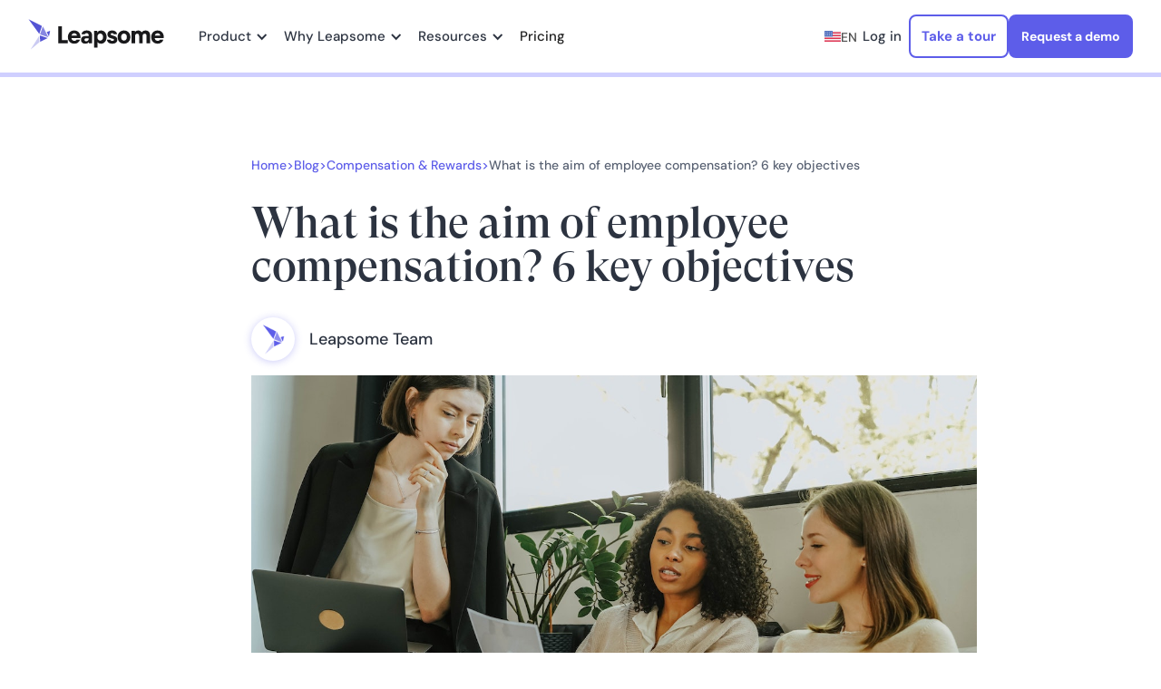

--- FILE ---
content_type: text/html; charset=utf-8
request_url: https://www.leapsome.com/blog/what-is-the-aim-of-compensation
body_size: 38894
content:
<!DOCTYPE html><!-- Last Published: Fri Jan 30 2026 15:57:16 GMT+0000 (Coordinated Universal Time) --><html data-wf-domain="site.leapsome.com" data-wf-page="65a1708d2d39a4957770733c" data-wf-site="5f55ff47b6d23a0bb0496a65" data-wf-intellimize-customer-id="117283741" lang="en" data-wf-collection="65a1708d2d39a495777071ad" data-wf-item-slug="what-is-the-aim-of-compensation"><head><meta charset="utf-8"/><title>What is The Aim of Compensation? 6 Key Objectives</title><link rel="alternate" hrefLang="x-default" href="https://www.leapsome.com/blog/what-is-the-aim-of-compensation"/><link rel="alternate" hrefLang="en" href="https://www.leapsome.com/blog/what-is-the-aim-of-compensation"/><link rel="alternate" hrefLang="de" href="https://www.leapsome.com/de/blog/what-is-the-aim-of-compensation"/><meta content="Learn the aims and objectives of compensation planning to understand this essential component of engaging, attracting, and retaining talent." name="description"/><meta content="What is The Aim of Compensation? 6 Key Objectives" property="og:title"/><meta content="Learn the aims and objectives of compensation planning to understand this essential component of engaging, attracting, and retaining talent." property="og:description"/><meta content="https://cdn.prod.website-files.com/5f55ff47b6d23a11cb496a69/62f6a6f3822c5a9b56c1cb65_What%20is%20the%20aim%20of%20employee%20compensation.jpg" property="og:image"/><meta content="What is The Aim of Compensation? 6 Key Objectives" property="twitter:title"/><meta content="Learn the aims and objectives of compensation planning to understand this essential component of engaging, attracting, and retaining talent." property="twitter:description"/><meta content="https://cdn.prod.website-files.com/5f55ff47b6d23a11cb496a69/62f6a6f3822c5a9b56c1cb65_What%20is%20the%20aim%20of%20employee%20compensation.jpg" property="twitter:image"/><meta property="og:type" content="website"/><meta content="summary_large_image" name="twitter:card"/><meta content="width=device-width, initial-scale=1" name="viewport"/><link href="https://cdn.prod.website-files.com/5f55ff47b6d23a0bb0496a65/css/leapsome-1c8704dfb2fb3baec29f75e775622a.shared.60bf82ca5.min.css" rel="stylesheet" type="text/css" integrity="sha384-YL+CylRECJD8fj4HWyTRTunIBBVIcSIe2R4FdFS9E5eFTHbfAZVZr7hBcPgSJ9MF" crossorigin="anonymous"/><script type="text/javascript">!function(o,c){var n=c.documentElement,t=" w-mod-";n.className+=t+"js",("ontouchstart"in o||o.DocumentTouch&&c instanceof DocumentTouch)&&(n.className+=t+"touch")}(window,document);</script><link href="https://cdn.prod.website-files.com/5f55ff47b6d23a0bb0496a65/5f8e051add17fd7a0318973d_Favicon%2032x32.png" rel="shortcut icon" type="image/x-icon"/><link href="https://cdn.prod.website-files.com/5f55ff47b6d23a0bb0496a65/5f8e03bc3a3c38243f1054e9_Webclip%20256x256.png" rel="apple-touch-icon"/><link href="https://www.leapsome.com/blog/what-is-the-aim-of-compensation" rel="canonical"/><style>.anti-flicker, .anti-flicker * {visibility: hidden !important; opacity: 0 !important;}</style><style>[data-wf-hidden-variation], [data-wf-hidden-variation] * {
        display: none !important;
      }</style><script type="text/javascript">localStorage.removeItem('intellimize_opt_out_117283741'); if (localStorage.getItem('intellimize_data_tracking_type') !== 'always') { localStorage.setItem('intellimize_data_tracking_type', 'always'); }</script><script type="text/javascript">(function(e){var s={r:[]};e.wf={r:s.r,ready:t=>{s.r.push(t)}}})(window)</script><script type="text/javascript">(function(e,t,p){var n=document.documentElement,s={p:[],r:[]},u={p:s.p,r:s.r,push:function(e){s.p.push(e)},ready:function(e){s.r.push(e)}};e.intellimize=u,n.className+=" "+p,setTimeout(function(){n.className=n.className.replace(RegExp(" ?"+p),"")},t)})(window, 4000, 'anti-flicker')</script><link href="https://cdn.intellimize.co/snippet/117283741.js" rel="preload" as="script"/><script type="text/javascript">var wfClientScript=document.createElement("script");wfClientScript.src="https://cdn.intellimize.co/snippet/117283741.js",wfClientScript.async=!0,wfClientScript.onerror=function(){document.documentElement.className=document.documentElement.className.replace(RegExp(" ?anti-flicker"),"")},document.head.appendChild(wfClientScript);</script><link href="https://api.intellimize.co" rel="preconnect" crossorigin="true"/><link href="https://log.intellimize.co" rel="preconnect" crossorigin="true"/><link href="https://117283741.intellimizeio.com" rel="preconnect"/><link href="rss.xml" rel="alternate" title="RSS Feed" type="application/rss+xml"/><meta name="google-site-verification" content="WDGQ5rFqIP444Tvc6Vv0ytRbob8uHxCNwbJAnN0Z5aY" />

<!-- BEGIN Usercentrics related code -->

<link rel="preconnect" href="//app.usercentrics.eu">
<link rel="preconnect" href="//api.usercentrics.eu">
<link rel="preconnect" href="//privacy-proxy.usercentrics.eu">
<link rel="preload" href="//app.usercentrics.eu/browser-ui/latest/loader.js" as="script">
<link rel="preload" href="//privacy-proxy.usercentrics.eu/latest/uc-block.bundle.js" as="script">
<script type="application/javascript" src="https://privacy-proxy.usercentrics.eu/latest/uc-block.bundle.js"></script>

<script id="usercentrics-cmp" src="https://app.usercentrics.eu/browser-ui/latest/loader.js" data-settings-id="wJJbKyRJL" async></script>


<!-- UserCentrics Smart Data Protector code to block sending data to 3rd party servers -->
<script>
    uc.deactivateBlocking([
    'Cj6gJf6-4', // Clearbit forms is not blocked
    'r1Fhc4iOoWX', // Hubspot Forms is not blocked
    'BJ59EidsWQ', // Google Tag Manager is not blocked
  ]);
</script>




<!-- END Usercentrics related code -->

<!-- Google Tag Manager -->

<script async data-cookieconsent=”ignore”>
  // create dataLayer
  window.dataLayer = window.dataLayer || [];
  function gtag() {
    dataLayer.push(arguments);
  }

  // set „denied" as default for both ad and analytics storage, as well as ad_user_data and ad_personalization,
  gtag("consent", "default", {
    ad_user_data: "denied",
    ad_personalization: "denied",
    ad_storage: "denied",
    analytics_storage: "denied",
    wait_for_update: 2000 // milliseconds to wait for update
  });
</script>

<script async data-cookieconsent="ignore">(function(w,d,s,l,i){w[l]=w[l]||[];w[l].push({'gtm.start':
new Date().getTime(),event:'gtm.js'});var f=d.getElementsByTagName(s)[0],
j=d.createElement(s),dl=l!='dataLayer'?'&l='+l:'';j.async=true;j.src=
'https://www.googletagmanager.com/gtm.js?id='+i+dl;f.parentNode.insertBefore(j,f);
})(window,document,'script','dataLayer','GTM-PLNXF97');</script>

<!-- End Google Tag Manager -->

<!-- HockeyStack -->

  <script>
    var hsscript = document.createElement("script");
    hsscript.id = "wphs";
    hsscript.src = "https://cdn.jsdelivr.net/npm/hockeystack@latest/hockeystack.min.js";
    hsscript.async = 1;
    hsscript.dataset.apikey = "01237903ae8032b695b6abfab4fec2";
    hsscript.dataset.cookieless = 1;
    hsscript.dataset.autoIdentify = 1;
    document.getElementsByTagName('head')[0].append(hsscript);
  </script>

<!-- END HockeyStack -->

<!-- For faster asset loading -->
<link rel="preconnect" href="https://cdn.prod.website-files.com" crossorigin>


<script charset="utf-8" type="text/javascript" src="//js.hsforms.net/forms/v2.js" async defer></script>

<!-- NEW UserCentrics + Webflow Optimize consent for Analytics Opt in/out 
<script>
window.addEventListener("ucEvent", function (e) {
  if (e.detail && e.detail.event === "consent_status") {
    if (typeof wf !== "undefined" && typeof wf.ready === "function") {
      wf.ready(() => {
        if ("Webflow Optimize" in e.detail) {
          if (e.detail["Webflow Optimize"] === true) {
            console.log("User has Opted-in consent for Webflow Optimize.");
            wf.allowUserTracking({ activate: true }); // No reload, live activation
          } else {
            console.log("User has Opted-out consent for Webflow Optimize or continued without acceptance.");
            wf.denyUserTracking(); // No reload by default
          }
        } else {
          console.warn("Webflow Optimize consent status not found in ucEvent:", e.detail);
        }
      });
    } else {
      console.error("wf.ready is not available. Ensure Webflow is properly initialized.");
    }
  }
});
</script>
--><!-- [Attributes by Finsweet] Table of Contents -->
<script defer src="https://cdn.jsdelivr.net/npm/@finsweet/attributes-toc@1/toc.js"></script>
<script defer src="https://js.storylane.io/js/v1/storylane.js"></script>


<script type="application/ld+json">
{ 
 "@context": "http://schema.org", 
 "@type": "BlogPosting",
 "headline": "What is the aim of employee compensation? 6 key objectives",
 "image": "", 
 "genre": "Compensation &amp; Rewards", 
  "mainEntityOfPage": {
     "@type": "WebPage",
      "@id": "https://www.leapsome.com/blog/what-is-the-aim-of-compensation"
 },
 "publisher": {
  "@type": "Organization",
   "name": "Leapsome",
   "email": "sales@leapsome.com",
   "address": "Dunckerstrasse 3, Berlin, 10437, Germany",
   "logo": {
      "@type": "ImageObject",
      "url": "https://assets-global.website-files.com/5f55ff47b6d23a0bb0496a65/5f67c49ee4b959756e508427_LeapsomeLogo_Dark_new_.svg"
    }
 },
 "url": "/what-is-the-aim-of-compensation",
 "datePublished": "Nov 21, 2025",
 "dateCreated": "Aug 12, 2022",
 "dateModified": "Nov 21, 2025",
 "description": "Learn the aims and objectives of compensation planning to understand this essential component of engaging, attracting, and retaining talent.",
   "author": {
    "@type": "Person",
    "name": "Leapsome Team"
  }
 }
</script>

<style>
/* --- Show more / less --- */

[data-show-more-element="target"] {
  overflow: hidden;
  transition: height 250ms cubic-bezier(.2,.8,.2,1);
  will-change: height;
}

[data-show-more-element="arrow"] {
  display: inline-block;
  transition: transform 250ms cubic-bezier(.2,.8,.2,1);
  transform-origin: 50% 50%;
}

/* rotate arrow when expanded */
[data-show-more-element="trigger"][aria-expanded="true"] [data-show-more-element="arrow"] {
  transform: rotate(180deg);
}

/* Optional: if you have two separate text nodes inside the button */
[data-show-more-element="trigger"] .competitor-show-less { display: none; }
[data-show-more-element="trigger"][aria-expanded="true"] .competitor-show-more { display: none; }
[data-show-more-element="trigger"][aria-expanded="true"] .competitor-show-less { display: block; }

</style></head><body><div class="visually-hidden w-embed w-script"><script type="application/ld+json">
{
  "@context": "https://schema.org",
  "@type": "BreadcrumbList",
  "@id": "https://www.leapsome.com/blog/what-is-the-aim-of-compensation#breadcrumb",
  "itemListElement": [
    {
      "@type": "ListItem",
      "position": 1,
      "name": "Leapsome",
      "item": "https://www.leapsome.com/"
    },
    {
      "@type": "ListItem",
      "position": 2,
      "name": "Blog",
      "item": "https://www.leapsome.com/blog/"
    },
    {
      "@type": "ListItem",
      "position": 3,
      "name": "What is the aim of employee compensation? 6 key objectives",
      "item": "https://www.leapsome.com/blog/what-is-the-aim-of-compensation"
    }
  ]
}
</script></div><div id="exit-popup" data-popup-modal="" class="modalwrapper"><div class="modalpopup"><button data-popup-close="" class="modalclosebutton is-new"><img alt="X icon white, transparent background." src="https://cdn.prod.website-files.com/5f55ff47b6d23a0bb0496a65/5f55ff47b6d23ab558496e2c_close-button.webp" class="popup_close-button-img"/></button><div class="modal-popup-wrapper is-overflow-auto"><h3 class="demo-form-heading no-margin-top text-wrap-balance">Discover how Leapsome helps you streamline HR &amp; boost team performance</h3><div class="div-block-227"><div class="popup-gif_wrap"><img loading="lazy" src="https://cdn.prod.website-files.com/5f55ff47b6d23a0bb0496a65/65f969cded761380229c2599_demo_animated_new.gif" alt="" class="popup-gif_img"/></div><p class="paragraph-40">Get a feel for the platform — explore at your own pace or book a guided session with a product expert. No signup needed.</p><div class="div-block-293"><a id="sandbox-cta" data-wf-native-id-path="2ad8e5a3-6fc2-eb1a-91e6-43c0df24ddae:2ad8e5a3-6fc2-eb1a-91e6-43c0df24dda6" data-wf-ao-click-engagement-tracking="true" data-wf-element-id="2ad8e5a3-6fc2-eb1a-91e6-43c0df24dda6" data-wf-component-context="%5B%7B%22componentId%22%3A%222ad8e5a3-6fc2-eb1a-91e6-43c0df24dd99%22%2C%22instanceId%22%3A%222ad8e5a3-6fc2-eb1a-91e6-43c0df24ddae%22%7D%5D" href="https://www.leapsome.com/app/#/auth/login/620cbbfa6aea236c59393dd1/sandbox" class="fn-button-exit w-button">Try it out</a><a data-wf-native-id-path="2ad8e5a3-6fc2-eb1a-91e6-43c0df24ddae:2ad8e5a3-6fc2-eb1a-91e6-43c0df24dda8" data-wf-ao-click-engagement-tracking="true" data-wf-element-id="2ad8e5a3-6fc2-eb1a-91e6-43c0df24dda8" data-wf-component-context="%5B%7B%22componentId%22%3A%222ad8e5a3-6fc2-eb1a-91e6-43c0df24dd99%22%2C%22instanceId%22%3A%222ad8e5a3-6fc2-eb1a-91e6-43c0df24ddae%22%7D%5D" href="/request-a-demo" class="fn-button-exit w-button">Book a demo</a></div></div></div></div><div class="popup-trigger"></div><div data-popup-close="" class="modal_background-field"></div><div class="hide w-embed w-script"><!-- old
<script>
document.addEventListener('DOMContentLoaded', () => {
  let hasOpened = false;
  let scrollY = 0;

  // ONLY grab a DIV with that attribute
  const modal = document.querySelector('div[data-popup-modal]');
  const closeButtons = document.querySelectorAll('[data-popup-close]');

  if (!modal) {
    console.error('No <div data-popup-modal> found.');
    return;
  }

  function lockScroll() {
    scrollY = window.scrollY;
    Object.assign(document.body.style, {
      position: 'fixed',
      top: `-${scrollY}px`,
      left: '0',
      width: '100%'
    });
  }

  function unlockScroll() {
    Object.assign(document.body.style, {
      position: '',
      top: '',
      left: '',
      width: ''
    });
    window.scrollTo(0, scrollY);
  }

  function openModal() {
    if (hasOpened) return;
    hasOpened = true;
    modal.style.display = 'flex';
    lockScroll();
    const firstInput = modal.querySelector('input, textarea, select, [tabindex]');
    if (firstInput) firstInput.focus();
  }

  function closeModal() {
    if (!hasOpened) return;
    hasOpened = false;
    modal.style.display = 'none';
    unlockScroll();
  }

  // fire once at 50% scroll depth
  function onScroll() {
    const sc = window.scrollY;
    const max = document.documentElement.scrollHeight - window.innerHeight;
    if (max > 0 && sc / max >= 0.5) {
      window.removeEventListener('scroll', onScroll);
      openModal();
    }
  }
  window.addEventListener('scroll', onScroll);

  // hook up all close buttons
  closeButtons.forEach(btn => btn.addEventListener('click', closeModal));

  // clicking the backdrop
  modal.addEventListener('click', e => {
    if (e.target === modal) closeModal();
  });
});
</script>
-->
<script>
document.addEventListener('DOMContentLoaded', () => {
  // Only run on desktop/tablet widths >= 992px
  if (window.innerWidth < 992) return;

  let hasOpened = false;
  let scrollY = 0;

  // Helper: check if popup seen in last 2 days
  function popupRecentlySeen() {
    const seenData = localStorage.getItem('popupSeen');
    if (!seenData) return false;

    try {
      const { time } = JSON.parse(seenData);
      const now = Date.now();
      const twoDays = 2 * 24 * 60 * 60 * 1000;
      return now - time < twoDays;
    } catch {
      return false;
    }
  }

  // Helper: mark popup as seen now
  function markPopupSeen() {
    localStorage.setItem('popupSeen', JSON.stringify({ time: Date.now() }));
  }

  // ONLY grab a DIV with that attribute
  const modal = document.querySelector('div[data-popup-modal]');
  const closeButtons = document.querySelectorAll('[data-popup-close]');

  if (!modal) {
    console.error('No <div data-popup-modal> found.');
    return;
  }

  function lockScroll() {
    scrollY = window.scrollY;
    Object.assign(document.body.style, {
      position: 'fixed',
      top: `-${scrollY}px`,
      left: '0',
      width: '100%'
    });
  }

  function unlockScroll() {
    Object.assign(document.body.style, {
      position: '',
      top: '',
      left: '',
      width: ''
    });
    window.scrollTo(0, scrollY);
  }

  function openModal() {
    if (hasOpened) return;
    hasOpened = true;
    modal.style.display = 'flex';
    lockScroll();

    // Record popup as seen
    markPopupSeen();

    const firstInput = modal.querySelector('input, textarea, select, [tabindex]');
    if (firstInput) firstInput.focus();
  }

  function closeModal() {
    if (!hasOpened) return;
    hasOpened = false;
    modal.style.display = 'none';
    unlockScroll();
  }

  function onScroll() {
    const sc = window.scrollY;
    const max = document.documentElement.scrollHeight - window.innerHeight;
    if (max > 0 && sc / max >= 0.5) {
      window.removeEventListener('scroll', onScroll);
      openModal();
    }
  }

  // Only attach scroll listener if popup hasn't been seen in last 2 days
  if (!popupRecentlySeen()) {
    window.addEventListener('scroll', onScroll);
  }

  // hook up all close buttons
  closeButtons.forEach(btn => btn.addEventListener('click', closeModal));

  // clicking the backdrop
  modal.addEventListener('click', e => {
    if (e.target === modal) closeModal();
  });
});
</script></div></div><div class="navbar-wrapper"><div data-w-id="315b62e7-88d2-f089-dbd3-651ef2dc3789" data-animation="default" data-collapse="medium" data-duration="400" data-easing="ease" data-easing2="ease" role="banner" class="fn-navbar w-nav"><div class="css-code w-embed"><style>

@media only screen and (min-width: 992px) and (max-width: 1080px) {
	.fn-nav-toggle {
  font-size:14px!important;
  }
  .fn-nav-link{
  font-size:14px!important;
  padding:20px 10px!important
  }
  
  .fn-button-variant-small.navbar-request-a-demo-login {
  	min-width: auto;
    padding: 8px 10px !important;
  }
  
  .fn-button-variant-small.navbar-login-button {
  	min-width: auto;
    padding: 8px 10px !important;

  }
  
  .fn-button-wrapper.non-mobile-devices {
  	grid-column-gap: 12px !important;
  }
  
  }
  
[data-card-hover="trigger"]:has([data-card-hover="link"]:hover) {
    transform: scale(0.98);
    opacity: 0.8;
}

[data-transition=""] {
  transition-property: transform, opacity, color, background-color;
  transition-duration: 600ms, 600ms;
  transition-timing-function: cubic-bezier(.215, .61, .355, 1), cubic-bezier(.215, .61, .355, 1);
}

[data-transition="slow"] {
  transition-property: transform, opacity, color, background-color;
  transition-duration: 800ms, 800ms;
  transition-timing-function: cubic-bezier(.215, .61, .355, 1), cubic-bezier(.215, .61, .355, 1);
}

</style></div><div class="fn-navbar-container is-consolidated"><a href="/" data-wf-native-id-path="f4c69c6f-87ad-5909-8c48-9473e08939cf:6e44ebf3-6769-f267-2291-9dfdc7c5575a:b2ee215f-8f39-016c-b7f0-33505e413506" data-wf-ao-click-engagement-tracking="true" data-wf-element-id="b2ee215f-8f39-016c-b7f0-33505e413506" data-wf-component-context="%5B%7B%22componentId%22%3A%22315b62e7-88d2-f089-dbd3-651ef2dc3789%22%2C%22instanceId%22%3A%22f4c69c6f-87ad-5909-8c48-9473e08939cf%22%7D%2C%7B%22componentId%22%3A%22b2ee215f-8f39-016c-b7f0-33505e413505%22%2C%22instanceId%22%3A%226e44ebf3-6769-f267-2291-9dfdc7c5575a%22%7D%5D" class="fn-brand-logo w-nav-brand"><img src="https://cdn.prod.website-files.com/5f55ff47b6d23a0bb0496a65/5f67c49ee4b959756e508427_LeapsomeLogo_Dark_new_.svg" alt="Leapsome Logo" loading="eager" class="contain-image"/></a><nav role="navigation" class="fn-nav-menu w-nav-menu"><div data-nav-hide-on-scroll="element" data-w-id="b2ee215f-8f39-016c-b7f0-33505e413509" class="navbar-hideonscroll is-relative is-fixed"><div data-hover="false" data-delay="300" data-w-id="b2ee215f-8f39-016c-b7f0-33505e41350a" class="fn-nav-dropdown w-dropdown"><div data-wf-native-id-path="f4c69c6f-87ad-5909-8c48-9473e08939cf:6e44ebf3-6769-f267-2291-9dfdc7c5575a:b2ee215f-8f39-016c-b7f0-33505e41350b" data-wf-ao-click-engagement-tracking="true" data-wf-element-id="b2ee215f-8f39-016c-b7f0-33505e41350b" data-wf-component-context="%5B%7B%22componentId%22%3A%22315b62e7-88d2-f089-dbd3-651ef2dc3789%22%2C%22instanceId%22%3A%22f4c69c6f-87ad-5909-8c48-9473e08939cf%22%7D%2C%7B%22componentId%22%3A%22b2ee215f-8f39-016c-b7f0-33505e413505%22%2C%22instanceId%22%3A%226e44ebf3-6769-f267-2291-9dfdc7c5575a%22%7D%5D" class="fn-nav-toggle w-dropdown-toggle"><div class="chevron w-icon-dropdown-toggle"></div><div>Product</div></div><nav class="fn-nav-dropdown-list product-dropdown is-wider w-dropdown-list"><div class="fn-nav-dropdown-wrapper new-dropdown-grid new-product is-wider"><div id="w-node-b2ee215f-8f39-016c-b7f0-33505e413511-5e413505" class="fn-column product-nav-column column-1-2 is-fixed"><div class="nav-column-heading-fix is-fixed">HRIS</div><div class="nav-column-link-list_wrap"><a href="/product/employee-record" data-wf-native-id-path="f4c69c6f-87ad-5909-8c48-9473e08939cf:6e44ebf3-6769-f267-2291-9dfdc7c5575a:b2ee215f-8f39-016c-b7f0-33505e413515" data-wf-ao-click-engagement-tracking="true" data-wf-element-id="b2ee215f-8f39-016c-b7f0-33505e413515" data-wf-component-context="%5B%7B%22componentId%22%3A%22315b62e7-88d2-f089-dbd3-651ef2dc3789%22%2C%22instanceId%22%3A%22f4c69c6f-87ad-5909-8c48-9473e08939cf%22%7D%2C%7B%22componentId%22%3A%22b2ee215f-8f39-016c-b7f0-33505e413505%22%2C%22instanceId%22%3A%226e44ebf3-6769-f267-2291-9dfdc7c5575a%22%7D%5D" class="dropdown-nav-link new-nav-link-padding product-nav-link-padding product-only is-fixed w-inline-block"><div class="product-nav-icon-wrap product-rebrand"><img src="https://cdn.prod.website-files.com/5f55ff47b6d23a0bb0496a65/67595eb855573b72400524a0_Core%20HR%20icon.svg" loading="lazy" alt="" class="cover-image"/></div><div id="w-node-b2ee215f-8f39-016c-b7f0-33505e413518-5e413505" class="product-nav-text-link-wrap"><div>Employee Record</div></div></a><a href="/product/documents-and-e-signatures" data-wf-native-id-path="f4c69c6f-87ad-5909-8c48-9473e08939cf:6e44ebf3-6769-f267-2291-9dfdc7c5575a:b2ee215f-8f39-016c-b7f0-33505e41351b" data-wf-ao-click-engagement-tracking="true" data-wf-element-id="b2ee215f-8f39-016c-b7f0-33505e41351b" data-wf-component-context="%5B%7B%22componentId%22%3A%22315b62e7-88d2-f089-dbd3-651ef2dc3789%22%2C%22instanceId%22%3A%22f4c69c6f-87ad-5909-8c48-9473e08939cf%22%7D%2C%7B%22componentId%22%3A%22b2ee215f-8f39-016c-b7f0-33505e413505%22%2C%22instanceId%22%3A%226e44ebf3-6769-f267-2291-9dfdc7c5575a%22%7D%5D" class="dropdown-nav-link new-nav-link-padding product-nav-link-padding product-only is-fixed w-inline-block"><div class="product-nav-icon-wrap product-rebrand"><img src="https://cdn.prod.website-files.com/5f55ff47b6d23a0bb0496a65/67595eb9f8987a3867b9043b_review%20icon.svg" loading="lazy" alt="" class="cover-image"/></div><div id="w-node-b2ee215f-8f39-016c-b7f0-33505e41351e-5e413505" class="product-nav-text-link-wrap"><div>Documents &amp; Signatures</div></div></a><a href="/product/pre-boarding-and-onboarding" data-wf-native-id-path="f4c69c6f-87ad-5909-8c48-9473e08939cf:6e44ebf3-6769-f267-2291-9dfdc7c5575a:b2ee215f-8f39-016c-b7f0-33505e413521" data-wf-ao-click-engagement-tracking="true" data-wf-element-id="b2ee215f-8f39-016c-b7f0-33505e413521" data-wf-component-context="%5B%7B%22componentId%22%3A%22315b62e7-88d2-f089-dbd3-651ef2dc3789%22%2C%22instanceId%22%3A%22f4c69c6f-87ad-5909-8c48-9473e08939cf%22%7D%2C%7B%22componentId%22%3A%22b2ee215f-8f39-016c-b7f0-33505e413505%22%2C%22instanceId%22%3A%226e44ebf3-6769-f267-2291-9dfdc7c5575a%22%7D%5D" class="dropdown-nav-link new-nav-link-padding product-nav-link-padding product-only is-fixed w-inline-block"><div class="product-nav-icon-wrap product-rebrand"><img src="https://cdn.prod.website-files.com/5f55ff47b6d23a0bb0496a65/67633ed6406c0d95c009ee68_ROI%20calculator%20icon.svg" loading="lazy" alt="" class="cover-image"/></div><div id="w-node-b2ee215f-8f39-016c-b7f0-33505e413524-5e413505" class="product-nav-text-link-wrap"><div>Pre- &amp; Onboarding</div></div></a><a href="/product/absence-management" data-wf-native-id-path="f4c69c6f-87ad-5909-8c48-9473e08939cf:6e44ebf3-6769-f267-2291-9dfdc7c5575a:b2ee215f-8f39-016c-b7f0-33505e413527" data-wf-ao-click-engagement-tracking="true" data-wf-element-id="b2ee215f-8f39-016c-b7f0-33505e413527" data-wf-component-context="%5B%7B%22componentId%22%3A%22315b62e7-88d2-f089-dbd3-651ef2dc3789%22%2C%22instanceId%22%3A%22f4c69c6f-87ad-5909-8c48-9473e08939cf%22%7D%2C%7B%22componentId%22%3A%22b2ee215f-8f39-016c-b7f0-33505e413505%22%2C%22instanceId%22%3A%226e44ebf3-6769-f267-2291-9dfdc7c5575a%22%7D%5D" class="dropdown-nav-link new-nav-link-padding product-nav-link-padding product-only is-fixed w-inline-block"><div class="product-nav-icon-wrap product-rebrand"><img src="https://cdn.prod.website-files.com/5f55ff47b6d23a0bb0496a65/67634d122cc14f7ff547ad1e_events%20icon.svg" loading="lazy" alt="" class="cover-image"/></div><div id="w-node-b2ee215f-8f39-016c-b7f0-33505e41352a-5e413505" class="product-nav-text-link-wrap"><div>Absence Management</div></div></a><a href="/product/time-tracking" data-wf-native-id-path="f4c69c6f-87ad-5909-8c48-9473e08939cf:6e44ebf3-6769-f267-2291-9dfdc7c5575a:b2ee215f-8f39-016c-b7f0-33505e41352d" data-wf-ao-click-engagement-tracking="true" data-wf-element-id="b2ee215f-8f39-016c-b7f0-33505e41352d" data-wf-component-context="%5B%7B%22componentId%22%3A%22315b62e7-88d2-f089-dbd3-651ef2dc3789%22%2C%22instanceId%22%3A%22f4c69c6f-87ad-5909-8c48-9473e08939cf%22%7D%2C%7B%22componentId%22%3A%22b2ee215f-8f39-016c-b7f0-33505e413505%22%2C%22instanceId%22%3A%226e44ebf3-6769-f267-2291-9dfdc7c5575a%22%7D%5D" class="dropdown-nav-link new-nav-link-padding product-nav-link-padding product-only is-fixed w-inline-block"><div class="product-nav-icon-wrap product-rebrand"><img src="https://cdn.prod.website-files.com/5f55ff47b6d23a0bb0496a65/67595eb907b5087e62344384_Time%20tracking%20icon.svg" loading="lazy" alt="" class="cover-image"/></div><div id="w-node-b2ee215f-8f39-016c-b7f0-33505e413530-5e413505" class="product-nav-text-link-wrap"><div>Time Tracking</div></div></a><a href="/product/payroll" data-wf-native-id-path="f4c69c6f-87ad-5909-8c48-9473e08939cf:6e44ebf3-6769-f267-2291-9dfdc7c5575a:b2ee215f-8f39-016c-b7f0-33505e413533" data-wf-ao-click-engagement-tracking="true" data-wf-element-id="b2ee215f-8f39-016c-b7f0-33505e413533" data-wf-component-context="%5B%7B%22componentId%22%3A%22315b62e7-88d2-f089-dbd3-651ef2dc3789%22%2C%22instanceId%22%3A%22f4c69c6f-87ad-5909-8c48-9473e08939cf%22%7D%2C%7B%22componentId%22%3A%22b2ee215f-8f39-016c-b7f0-33505e413505%22%2C%22instanceId%22%3A%226e44ebf3-6769-f267-2291-9dfdc7c5575a%22%7D%5D" class="dropdown-nav-link new-nav-link-padding product-nav-link-padding product-only is-fixed w-inline-block"><div class="product-nav-icon-wrap product-rebrand"><img src="https://cdn.prod.website-files.com/5f55ff47b6d23a0bb0496a65/67595eb84b3593398b620277_Compensation%20icon.svg" loading="lazy" alt="" class="cover-image"/></div><div id="w-node-b2ee215f-8f39-016c-b7f0-33505e413536-5e413505" class="product-nav-text-link-wrap"><div>Payroll Prep</div></div></a><a href="/product/datev" data-wf-native-id-path="f4c69c6f-87ad-5909-8c48-9473e08939cf:6e44ebf3-6769-f267-2291-9dfdc7c5575a:31732711-f960-13cf-0aa8-f3c4625a57de" data-wf-ao-click-engagement-tracking="true" data-wf-element-id="31732711-f960-13cf-0aa8-f3c4625a57de" data-wf-component-context="%5B%7B%22componentId%22%3A%22315b62e7-88d2-f089-dbd3-651ef2dc3789%22%2C%22instanceId%22%3A%22f4c69c6f-87ad-5909-8c48-9473e08939cf%22%7D%2C%7B%22componentId%22%3A%22b2ee215f-8f39-016c-b7f0-33505e413505%22%2C%22instanceId%22%3A%226e44ebf3-6769-f267-2291-9dfdc7c5575a%22%7D%5D" class="dropdown-nav-link new-nav-link-padding product-nav-link-padding product-only is-fixed w-inline-block"><div class="product-nav-icon-wrap product-rebrand"><img src="https://cdn.prod.website-files.com/5f55ff47b6d23a0bb0496a65/67cfcae1ea7df78777e772ea_DATEV%20icon.svg" loading="lazy" alt="DATEV icon emoji" class="cover-image"/></div><div id="w-node-_31732711-f960-13cf-0aa8-f3c4625a57e1-5e413505" class="product-nav-text-link-wrap"><div>DATEV</div></div></a><a href="/product/whistleblowing" data-wf-native-id-path="f4c69c6f-87ad-5909-8c48-9473e08939cf:6e44ebf3-6769-f267-2291-9dfdc7c5575a:b2ee215f-8f39-016c-b7f0-33505e413539" data-wf-ao-click-engagement-tracking="true" data-wf-element-id="b2ee215f-8f39-016c-b7f0-33505e413539" data-wf-component-context="%5B%7B%22componentId%22%3A%22315b62e7-88d2-f089-dbd3-651ef2dc3789%22%2C%22instanceId%22%3A%22f4c69c6f-87ad-5909-8c48-9473e08939cf%22%7D%2C%7B%22componentId%22%3A%22b2ee215f-8f39-016c-b7f0-33505e413505%22%2C%22instanceId%22%3A%226e44ebf3-6769-f267-2291-9dfdc7c5575a%22%7D%5D" class="dropdown-nav-link new-nav-link-padding product-nav-link-padding product-only is-fixed w-inline-block"><div class="product-nav-icon-wrap product-rebrand"><img src="https://cdn.prod.website-files.com/5f55ff47b6d23a0bb0496a65/67634d127b1afd25df343d8b_careers%20icon.svg" loading="lazy" alt="" class="cover-image"/></div><div id="w-node-b2ee215f-8f39-016c-b7f0-33505e41353c-5e413505" class="product-nav-text-link-wrap"><div>Whistleblowing</div></div></a></div></div><div id="w-node-b2ee215f-8f39-016c-b7f0-33505e41353f-5e413505" class="fn-column product-nav-column column-1-2 is-fixed"><div class="nav-column-heading-fix is-fixed">People Strategy</div><div class="nav-column-link-list_wrap"><a href="/product/performance-reviews" data-wf-native-id-path="f4c69c6f-87ad-5909-8c48-9473e08939cf:6e44ebf3-6769-f267-2291-9dfdc7c5575a:b2ee215f-8f39-016c-b7f0-33505e413543" data-wf-ao-click-engagement-tracking="true" data-wf-element-id="b2ee215f-8f39-016c-b7f0-33505e413543" data-wf-component-context="%5B%7B%22componentId%22%3A%22315b62e7-88d2-f089-dbd3-651ef2dc3789%22%2C%22instanceId%22%3A%22f4c69c6f-87ad-5909-8c48-9473e08939cf%22%7D%2C%7B%22componentId%22%3A%22b2ee215f-8f39-016c-b7f0-33505e413505%22%2C%22instanceId%22%3A%226e44ebf3-6769-f267-2291-9dfdc7c5575a%22%7D%5D" class="dropdown-nav-link new-nav-link-padding product-nav-link-padding product-only is-fixed w-inline-block"><div class="product-nav-icon-wrap product-rebrand"><img src="https://cdn.prod.website-files.com/5f55ff47b6d23a0bb0496a65/67634d12f5fad2e8f38b335e_report%20icon.svg" loading="lazy" alt="" class="cover-image"/></div><div id="w-node-b2ee215f-8f39-016c-b7f0-33505e413546-5e413505" class="product-nav-text-link-wrap"><div>Performance Reviews</div></div></a><a href="/product/engagement-surveys" data-wf-native-id-path="f4c69c6f-87ad-5909-8c48-9473e08939cf:6e44ebf3-6769-f267-2291-9dfdc7c5575a:b2ee215f-8f39-016c-b7f0-33505e413549" data-wf-ao-click-engagement-tracking="true" data-wf-element-id="b2ee215f-8f39-016c-b7f0-33505e413549" data-wf-component-context="%5B%7B%22componentId%22%3A%22315b62e7-88d2-f089-dbd3-651ef2dc3789%22%2C%22instanceId%22%3A%22f4c69c6f-87ad-5909-8c48-9473e08939cf%22%7D%2C%7B%22componentId%22%3A%22b2ee215f-8f39-016c-b7f0-33505e413505%22%2C%22instanceId%22%3A%226e44ebf3-6769-f267-2291-9dfdc7c5575a%22%7D%5D" class="dropdown-nav-link new-nav-link-padding product-nav-link-padding product-only is-fixed w-inline-block"><div class="product-nav-icon-wrap product-rebrand"><img src="https://cdn.prod.website-files.com/5f55ff47b6d23a0bb0496a65/67634d127b1afd25df343d8b_careers%20icon.svg" loading="lazy" alt="" class="cover-image"/></div><div id="w-node-b2ee215f-8f39-016c-b7f0-33505e41354c-5e413505" class="product-nav-text-link-wrap"><div>Engagement Surveys</div></div></a><a href="/product/goals-and-okrs" data-wf-native-id-path="f4c69c6f-87ad-5909-8c48-9473e08939cf:6e44ebf3-6769-f267-2291-9dfdc7c5575a:dcc934a1-d3b4-52a1-8439-d5612acd3f74" data-wf-ao-click-engagement-tracking="true" data-wf-element-id="dcc934a1-d3b4-52a1-8439-d5612acd3f74" data-wf-component-context="%5B%7B%22componentId%22%3A%22315b62e7-88d2-f089-dbd3-651ef2dc3789%22%2C%22instanceId%22%3A%22f4c69c6f-87ad-5909-8c48-9473e08939cf%22%7D%2C%7B%22componentId%22%3A%22b2ee215f-8f39-016c-b7f0-33505e413505%22%2C%22instanceId%22%3A%226e44ebf3-6769-f267-2291-9dfdc7c5575a%22%7D%5D" class="dropdown-nav-link new-nav-link-padding product-nav-link-padding product-only is-fixed w-inline-block"><div class="product-nav-icon-wrap product-rebrand"><img src="https://cdn.prod.website-files.com/5f55ff47b6d23a0bb0496a65/67595eb9d166f37b6f63bc8d_Goal%20icon.svg" loading="lazy" alt="" class="cover-image"/></div><div id="w-node-dcc934a1-d3b4-52a1-8439-d5612acd3f77-5e413505" class="product-nav-text-link-wrap"><div>Goals &amp; OKRs</div></div></a><a href="/product/learning" data-wf-native-id-path="f4c69c6f-87ad-5909-8c48-9473e08939cf:6e44ebf3-6769-f267-2291-9dfdc7c5575a:b2ee215f-8f39-016c-b7f0-33505e41354f" data-wf-ao-click-engagement-tracking="true" data-wf-element-id="b2ee215f-8f39-016c-b7f0-33505e41354f" data-wf-component-context="%5B%7B%22componentId%22%3A%22315b62e7-88d2-f089-dbd3-651ef2dc3789%22%2C%22instanceId%22%3A%22f4c69c6f-87ad-5909-8c48-9473e08939cf%22%7D%2C%7B%22componentId%22%3A%22b2ee215f-8f39-016c-b7f0-33505e413505%22%2C%22instanceId%22%3A%226e44ebf3-6769-f267-2291-9dfdc7c5575a%22%7D%5D" class="dropdown-nav-link new-nav-link-padding product-nav-link-padding product-only is-fixed w-inline-block"><div class="product-nav-icon-wrap product-rebrand"><img src="https://cdn.prod.website-files.com/5f55ff47b6d23a0bb0496a65/67595eb8f982de760e5a4b3d_Learning%20icon.svg" loading="lazy" alt="" class="cover-image"/></div><div id="w-node-b2ee215f-8f39-016c-b7f0-33505e413552-5e413505" class="product-nav-text-link-wrap"><div>Learning</div></div></a><a href="/product/meetings" data-wf-native-id-path="f4c69c6f-87ad-5909-8c48-9473e08939cf:6e44ebf3-6769-f267-2291-9dfdc7c5575a:b2ee215f-8f39-016c-b7f0-33505e413555" data-wf-ao-click-engagement-tracking="true" data-wf-element-id="b2ee215f-8f39-016c-b7f0-33505e413555" data-wf-component-context="%5B%7B%22componentId%22%3A%22315b62e7-88d2-f089-dbd3-651ef2dc3789%22%2C%22instanceId%22%3A%22f4c69c6f-87ad-5909-8c48-9473e08939cf%22%7D%2C%7B%22componentId%22%3A%22b2ee215f-8f39-016c-b7f0-33505e413505%22%2C%22instanceId%22%3A%226e44ebf3-6769-f267-2291-9dfdc7c5575a%22%7D%5D" class="dropdown-nav-link new-nav-link-padding product-nav-link-padding product-only is-fixed w-inline-block"><div class="product-nav-icon-wrap product-rebrand"><img src="https://cdn.prod.website-files.com/5f55ff47b6d23a0bb0496a65/67595eb955573b724005252a_Meetings%20icon.svg" loading="lazy" alt="" class="cover-image"/></div><div id="w-node-b2ee215f-8f39-016c-b7f0-33505e413558-5e413505" class="product-nav-text-link-wrap"><div>1:1s &amp; Team Meetings</div></div></a><a href="/product/continuous-feedback" data-wf-native-id-path="f4c69c6f-87ad-5909-8c48-9473e08939cf:6e44ebf3-6769-f267-2291-9dfdc7c5575a:b2ee215f-8f39-016c-b7f0-33505e41355b" data-wf-ao-click-engagement-tracking="true" data-wf-element-id="b2ee215f-8f39-016c-b7f0-33505e41355b" data-wf-component-context="%5B%7B%22componentId%22%3A%22315b62e7-88d2-f089-dbd3-651ef2dc3789%22%2C%22instanceId%22%3A%22f4c69c6f-87ad-5909-8c48-9473e08939cf%22%7D%2C%7B%22componentId%22%3A%22b2ee215f-8f39-016c-b7f0-33505e413505%22%2C%22instanceId%22%3A%226e44ebf3-6769-f267-2291-9dfdc7c5575a%22%7D%5D" class="dropdown-nav-link new-nav-link-padding product-nav-link-padding product-only is-fixed w-inline-block"><div class="product-nav-icon-wrap product-rebrand"><img src="https://cdn.prod.website-files.com/5f55ff47b6d23a0bb0496a65/67595eb81c06079650c7fa48_Instant%20feedback%20icon.svg" loading="lazy" alt="" class="cover-image"/></div><div id="w-node-b2ee215f-8f39-016c-b7f0-33505e41355e-5e413505" class="product-nav-text-link-wrap"><div>Instant Feedback</div></div></a><a href="/q-a-boards" data-wf-native-id-path="f4c69c6f-87ad-5909-8c48-9473e08939cf:6e44ebf3-6769-f267-2291-9dfdc7c5575a:edf133a6-de5b-99d8-67de-f01c6291b44b" data-wf-ao-click-engagement-tracking="true" data-wf-element-id="edf133a6-de5b-99d8-67de-f01c6291b44b" data-wf-component-context="%5B%7B%22componentId%22%3A%22315b62e7-88d2-f089-dbd3-651ef2dc3789%22%2C%22instanceId%22%3A%22f4c69c6f-87ad-5909-8c48-9473e08939cf%22%7D%2C%7B%22componentId%22%3A%22b2ee215f-8f39-016c-b7f0-33505e413505%22%2C%22instanceId%22%3A%226e44ebf3-6769-f267-2291-9dfdc7c5575a%22%7D%5D" class="dropdown-nav-link new-nav-link-padding product-nav-link-padding product-only is-fixed w-inline-block"><div class="product-nav-icon-wrap product-rebrand"><img src="https://cdn.prod.website-files.com/5f55ff47b6d23a0bb0496a65/6890f0621f2520013475b896_4de14cc4666c16dc6291ae96b683e239_Q%26A%20Nav%20Icon.svg" loading="lazy" alt="" class="cover-image"/></div><div id="w-node-edf133a6-de5b-99d8-67de-f01c6291b44e-5e413505" class="product-nav-text-link-wrap"><div>Q&amp;A Boards</div></div></a><a href="/product/competency-framework" data-wf-native-id-path="f4c69c6f-87ad-5909-8c48-9473e08939cf:6e44ebf3-6769-f267-2291-9dfdc7c5575a:b2ee215f-8f39-016c-b7f0-33505e413567" data-wf-ao-click-engagement-tracking="true" data-wf-element-id="b2ee215f-8f39-016c-b7f0-33505e413567" data-wf-component-context="%5B%7B%22componentId%22%3A%22315b62e7-88d2-f089-dbd3-651ef2dc3789%22%2C%22instanceId%22%3A%22f4c69c6f-87ad-5909-8c48-9473e08939cf%22%7D%2C%7B%22componentId%22%3A%22b2ee215f-8f39-016c-b7f0-33505e413505%22%2C%22instanceId%22%3A%226e44ebf3-6769-f267-2291-9dfdc7c5575a%22%7D%5D" class="dropdown-nav-link new-nav-link-padding product-nav-link-padding product-only is-fixed w-inline-block"><div class="product-nav-icon-wrap product-rebrand"><img src="https://cdn.prod.website-files.com/5f55ff47b6d23a0bb0496a65/67595eb80ea096dc06e8d5ad_Competencies%20icon.svg" loading="lazy" alt="" class="cover-image"/></div><div id="w-node-b2ee215f-8f39-016c-b7f0-33505e41356a-5e413505" class="product-nav-text-link-wrap"><div>Competencies</div></div></a><a href="/product/compensation-management" data-wf-native-id-path="f4c69c6f-87ad-5909-8c48-9473e08939cf:6e44ebf3-6769-f267-2291-9dfdc7c5575a:127c6d72-e723-2e2e-e290-bd1098d8f1b8" data-wf-ao-click-engagement-tracking="true" data-wf-element-id="127c6d72-e723-2e2e-e290-bd1098d8f1b8" data-wf-component-context="%5B%7B%22componentId%22%3A%22315b62e7-88d2-f089-dbd3-651ef2dc3789%22%2C%22instanceId%22%3A%22f4c69c6f-87ad-5909-8c48-9473e08939cf%22%7D%2C%7B%22componentId%22%3A%22b2ee215f-8f39-016c-b7f0-33505e413505%22%2C%22instanceId%22%3A%226e44ebf3-6769-f267-2291-9dfdc7c5575a%22%7D%5D" class="dropdown-nav-link new-nav-link-padding product-nav-link-padding product-only is-fixed w-inline-block"><div class="product-nav-icon-wrap product-rebrand"><img src="https://cdn.prod.website-files.com/5f55ff47b6d23a0bb0496a65/67595eb84b3593398b620277_Compensation%20icon.svg" loading="lazy" alt="" class="cover-image"/></div><div id="w-node-_127c6d72-e723-2e2e-e290-bd1098d8f1bb-5e413505" class="product-nav-text-link-wrap"><div>Compensation</div></div></a></div></div><div class="fn-column product-nav-column column-1-2 is-fixed"><div class="nav-column-heading-fix is-fixed">AI-powered Platform</div><div class="nav-column-link-list_wrap"><a href="/product/leapsome-ai" data-wf-native-id-path="f4c69c6f-87ad-5909-8c48-9473e08939cf:6e44ebf3-6769-f267-2291-9dfdc7c5575a:b2ee215f-8f39-016c-b7f0-33505e413577" data-wf-ao-click-engagement-tracking="true" data-wf-element-id="b2ee215f-8f39-016c-b7f0-33505e413577" data-wf-component-context="%5B%7B%22componentId%22%3A%22315b62e7-88d2-f089-dbd3-651ef2dc3789%22%2C%22instanceId%22%3A%22f4c69c6f-87ad-5909-8c48-9473e08939cf%22%7D%2C%7B%22componentId%22%3A%22b2ee215f-8f39-016c-b7f0-33505e413505%22%2C%22instanceId%22%3A%226e44ebf3-6769-f267-2291-9dfdc7c5575a%22%7D%5D" class="dropdown-nav-link new-nav-link-padding product-nav-link-padding product-only is-fixed w-inline-block"><div class="product-nav-icon-wrap product-rebrand"><img src="https://cdn.prod.website-files.com/5f55ff47b6d23a0bb0496a65/67595eb8eb91427d732f0aaa_AI%20icon.svg" loading="lazy" alt="" class="cover-image"/></div><div id="w-node-b2ee215f-8f39-016c-b7f0-33505e41357a-5e413505" class="product-nav-text-link-wrap"><div>Leapsome AI</div></div></a><a href="/product/ai-insights" data-wf-native-id-path="f4c69c6f-87ad-5909-8c48-9473e08939cf:6e44ebf3-6769-f267-2291-9dfdc7c5575a:2220f2c8-fda9-7efd-2d96-1c5db4ce2239" data-wf-ao-click-engagement-tracking="true" data-wf-element-id="2220f2c8-fda9-7efd-2d96-1c5db4ce2239" data-wf-component-context="%5B%7B%22componentId%22%3A%22315b62e7-88d2-f089-dbd3-651ef2dc3789%22%2C%22instanceId%22%3A%22f4c69c6f-87ad-5909-8c48-9473e08939cf%22%7D%2C%7B%22componentId%22%3A%22b2ee215f-8f39-016c-b7f0-33505e413505%22%2C%22instanceId%22%3A%226e44ebf3-6769-f267-2291-9dfdc7c5575a%22%7D%5D" class="dropdown-nav-link new-nav-link-padding product-nav-link-padding product-only is-fixed w-inline-block"><div class="product-nav-icon-wrap product-rebrand"><img src="https://cdn.prod.website-files.com/5f55ff47b6d23a0bb0496a65/67595eb80ea096dc06e8d5ad_Competencies%20icon.svg" loading="lazy" alt="" class="cover-image"/></div><div id="w-node-_2220f2c8-fda9-7efd-2d96-1c5db4ce223c-5e413505" class="product-nav-text-link-wrap"><div>AI Insights</div></div></a><a href="/product/ai-recommendations" data-wf-native-id-path="f4c69c6f-87ad-5909-8c48-9473e08939cf:6e44ebf3-6769-f267-2291-9dfdc7c5575a:b2ee215f-8f39-016c-b7f0-33505e41357d" data-wf-ao-click-engagement-tracking="true" data-wf-element-id="b2ee215f-8f39-016c-b7f0-33505e41357d" data-wf-component-context="%5B%7B%22componentId%22%3A%22315b62e7-88d2-f089-dbd3-651ef2dc3789%22%2C%22instanceId%22%3A%22f4c69c6f-87ad-5909-8c48-9473e08939cf%22%7D%2C%7B%22componentId%22%3A%22b2ee215f-8f39-016c-b7f0-33505e413505%22%2C%22instanceId%22%3A%226e44ebf3-6769-f267-2291-9dfdc7c5575a%22%7D%5D" class="dropdown-nav-link new-nav-link-padding product-nav-link-padding product-only is-fixed w-inline-block"><div class="product-nav-icon-wrap product-rebrand"><img src="https://cdn.prod.website-files.com/5f55ff47b6d23a0bb0496a65/67595eb8eb91427d732f0aaa_AI%20icon.svg" loading="lazy" alt="" class="cover-image"/></div><div id="w-node-b2ee215f-8f39-016c-b7f0-33505e413580-5e413505" class="product-nav-text-link-wrap"><div>AI Recommendations</div></div></a><a href="/product/ai-coaching" data-wf-native-id-path="f4c69c6f-87ad-5909-8c48-9473e08939cf:6e44ebf3-6769-f267-2291-9dfdc7c5575a:b2ee215f-8f39-016c-b7f0-33505e413583" data-wf-ao-click-engagement-tracking="true" data-wf-element-id="b2ee215f-8f39-016c-b7f0-33505e413583" data-wf-component-context="%5B%7B%22componentId%22%3A%22315b62e7-88d2-f089-dbd3-651ef2dc3789%22%2C%22instanceId%22%3A%22f4c69c6f-87ad-5909-8c48-9473e08939cf%22%7D%2C%7B%22componentId%22%3A%22b2ee215f-8f39-016c-b7f0-33505e413505%22%2C%22instanceId%22%3A%226e44ebf3-6769-f267-2291-9dfdc7c5575a%22%7D%5D" class="dropdown-nav-link new-nav-link-padding product-nav-link-padding product-only is-fixed w-inline-block"><div class="product-nav-icon-wrap product-rebrand"><img src="https://cdn.prod.website-files.com/5f55ff47b6d23a0bb0496a65/67633ed71ff4d54d2de6e1c3_why%20leapsome%20icon.svg" loading="lazy" alt="" class="cover-image"/></div><div id="w-node-b2ee215f-8f39-016c-b7f0-33505e413586-5e413505" class="product-nav-text-link-wrap"><div><strong>AI Coaching</strong></div></div></a><a href="/product/integrations" data-wf-native-id-path="f4c69c6f-87ad-5909-8c48-9473e08939cf:6e44ebf3-6769-f267-2291-9dfdc7c5575a:b2ee215f-8f39-016c-b7f0-33505e41358a" data-wf-ao-click-engagement-tracking="true" data-wf-element-id="b2ee215f-8f39-016c-b7f0-33505e41358a" data-wf-component-context="%5B%7B%22componentId%22%3A%22315b62e7-88d2-f089-dbd3-651ef2dc3789%22%2C%22instanceId%22%3A%22f4c69c6f-87ad-5909-8c48-9473e08939cf%22%7D%2C%7B%22componentId%22%3A%22b2ee215f-8f39-016c-b7f0-33505e413505%22%2C%22instanceId%22%3A%226e44ebf3-6769-f267-2291-9dfdc7c5575a%22%7D%5D" class="dropdown-nav-link new-nav-link-padding product-nav-link-padding product-only is-fixed w-inline-block"><div class="product-nav-icon-wrap product-rebrand"><img src="https://cdn.prod.website-files.com/5f55ff47b6d23a0bb0496a65/67634d12cb25bd8f09d253fb_about%20us%20icon.svg" loading="lazy" alt="" class="cover-image"/></div><div id="w-node-b2ee215f-8f39-016c-b7f0-33505e41358d-5e413505" class="product-nav-text-link-wrap"><div><strong>Integrations</strong></div></div></a><a href="/product/form-builder" data-wf-native-id-path="f4c69c6f-87ad-5909-8c48-9473e08939cf:6e44ebf3-6769-f267-2291-9dfdc7c5575a:43eb3464-5424-ebeb-5f17-2682a87d28e1" data-wf-ao-click-engagement-tracking="true" data-wf-element-id="43eb3464-5424-ebeb-5f17-2682a87d28e1" data-wf-component-context="%5B%7B%22componentId%22%3A%22315b62e7-88d2-f089-dbd3-651ef2dc3789%22%2C%22instanceId%22%3A%22f4c69c6f-87ad-5909-8c48-9473e08939cf%22%7D%2C%7B%22componentId%22%3A%22b2ee215f-8f39-016c-b7f0-33505e413505%22%2C%22instanceId%22%3A%226e44ebf3-6769-f267-2291-9dfdc7c5575a%22%7D%5D" class="dropdown-nav-link new-nav-link-padding product-nav-link-padding product-only is-fixed w-inline-block"><div class="product-nav-icon-wrap product-rebrand"><img src="https://cdn.prod.website-files.com/5f55ff47b6d23a0bb0496a65/696a086ae9b5db78454e914c_Form%20Builder%20Nav%20Icon.svg" loading="lazy" alt="" class="cover-image"/></div><div id="w-node-_43eb3464-5424-ebeb-5f17-2682a87d28e4-5e413505" class="product-nav-text-link-wrap"><div><strong>Form Builder</strong></div></div></a><a href="/product/workflows" data-wf-native-id-path="f4c69c6f-87ad-5909-8c48-9473e08939cf:6e44ebf3-6769-f267-2291-9dfdc7c5575a:48f294d5-cd18-0268-63d8-8fbd2e09d23b" data-wf-ao-click-engagement-tracking="true" data-wf-element-id="48f294d5-cd18-0268-63d8-8fbd2e09d23b" data-wf-component-context="%5B%7B%22componentId%22%3A%22315b62e7-88d2-f089-dbd3-651ef2dc3789%22%2C%22instanceId%22%3A%22f4c69c6f-87ad-5909-8c48-9473e08939cf%22%7D%2C%7B%22componentId%22%3A%22b2ee215f-8f39-016c-b7f0-33505e413505%22%2C%22instanceId%22%3A%226e44ebf3-6769-f267-2291-9dfdc7c5575a%22%7D%5D" class="dropdown-nav-link new-nav-link-padding product-nav-link-padding product-only is-fixed w-inline-block"><div class="product-nav-icon-wrap product-rebrand"><img src="https://cdn.prod.website-files.com/5f55ff47b6d23a0bb0496a65/67595eb975140370b9b1adef_survey%20icon.svg" loading="lazy" alt="" class="cover-image"/></div><div id="w-node-_48f294d5-cd18-0268-63d8-8fbd2e09d23e-5e413505" class="product-nav-text-link-wrap"><div><strong>Workflows</strong></div></div></a><a href="/product/analytics" data-wf-native-id-path="f4c69c6f-87ad-5909-8c48-9473e08939cf:6e44ebf3-6769-f267-2291-9dfdc7c5575a:484232ff-907a-bd1a-4465-c7ba745fd22a" data-wf-ao-click-engagement-tracking="true" data-wf-element-id="484232ff-907a-bd1a-4465-c7ba745fd22a" data-wf-component-context="%5B%7B%22componentId%22%3A%22315b62e7-88d2-f089-dbd3-651ef2dc3789%22%2C%22instanceId%22%3A%22f4c69c6f-87ad-5909-8c48-9473e08939cf%22%7D%2C%7B%22componentId%22%3A%22b2ee215f-8f39-016c-b7f0-33505e413505%22%2C%22instanceId%22%3A%226e44ebf3-6769-f267-2291-9dfdc7c5575a%22%7D%5D" class="dropdown-nav-link new-nav-link-padding product-nav-link-padding product-only is-fixed w-inline-block"><div class="product-nav-icon-wrap product-rebrand"><img src="https://cdn.prod.website-files.com/5f55ff47b6d23a0bb0496a65/6880c0f77007cdf6b3ed09a3_Icon_Compensation%20Benchmark.svg" loading="lazy" alt="" class="cover-image"/></div><div id="w-node-_484232ff-907a-bd1a-4465-c7ba745fd22d-5e413505" class="product-nav-text-link-wrap"><div><strong>Analytics</strong></div></div></a></div></div><div class="fn-column product-nav-column colum-3-highlight is-wider"><div class="nav-column-heading-fix is-fixed">Highlights</div><div class="nav-column-link-list_wrap"><a href="/request-a-demo" data-wf-native-id-path="f4c69c6f-87ad-5909-8c48-9473e08939cf:6e44ebf3-6769-f267-2291-9dfdc7c5575a:b2ee215f-8f39-016c-b7f0-33505e413595" data-wf-ao-click-engagement-tracking="true" data-wf-element-id="b2ee215f-8f39-016c-b7f0-33505e413595" data-wf-component-context="%5B%7B%22componentId%22%3A%22315b62e7-88d2-f089-dbd3-651ef2dc3789%22%2C%22instanceId%22%3A%22f4c69c6f-87ad-5909-8c48-9473e08939cf%22%7D%2C%7B%22componentId%22%3A%22b2ee215f-8f39-016c-b7f0-33505e413505%22%2C%22instanceId%22%3A%226e44ebf3-6769-f267-2291-9dfdc7c5575a%22%7D%5D" class="dropdown-nav-link new-nav-link-padding product-nav-link-padding product-only is-fixed w-inline-block"><div class="product-nav-icon-wrap product-rebrand"><img src="https://cdn.prod.website-files.com/5f55ff47b6d23a0bb0496a65/67634d122cc14f7ff547ad1e_events%20icon.svg" loading="lazy" alt="" class="cover-image"/></div><div id="w-node-b2ee215f-8f39-016c-b7f0-33505e413598-5e413505" class="product-nav-text-link-wrap"><div>Book a demo</div></div></a><a href="/blog-categories/about-leapsome" data-wf-native-id-path="f4c69c6f-87ad-5909-8c48-9473e08939cf:6e44ebf3-6769-f267-2291-9dfdc7c5575a:b2ee215f-8f39-016c-b7f0-33505e41359b" data-wf-ao-click-engagement-tracking="true" data-wf-element-id="b2ee215f-8f39-016c-b7f0-33505e41359b" data-wf-component-context="%5B%7B%22componentId%22%3A%22315b62e7-88d2-f089-dbd3-651ef2dc3789%22%2C%22instanceId%22%3A%22f4c69c6f-87ad-5909-8c48-9473e08939cf%22%7D%2C%7B%22componentId%22%3A%22b2ee215f-8f39-016c-b7f0-33505e413505%22%2C%22instanceId%22%3A%226e44ebf3-6769-f267-2291-9dfdc7c5575a%22%7D%5D" class="dropdown-nav-link new-nav-link-padding product-nav-link-padding product-only is-fixed w-inline-block"><div class="product-nav-icon-wrap product-rebrand"><img src="https://cdn.prod.website-files.com/5f55ff47b6d23a0bb0496a65/67633ed71ff4d54d2de6e1c3_why%20leapsome%20icon.svg" loading="lazy" alt="" class="cover-image"/></div><div id="w-node-b2ee215f-8f39-016c-b7f0-33505e41359e-5e413505" class="product-nav-text-link-wrap"><div>Product updates </div></div></a><a href="/events/hris-series" data-wf-native-id-path="f4c69c6f-87ad-5909-8c48-9473e08939cf:6e44ebf3-6769-f267-2291-9dfdc7c5575a:b2ee215f-8f39-016c-b7f0-33505e4135a1" data-wf-ao-click-engagement-tracking="true" data-wf-element-id="b2ee215f-8f39-016c-b7f0-33505e4135a1" data-wf-component-context="%5B%7B%22componentId%22%3A%22315b62e7-88d2-f089-dbd3-651ef2dc3789%22%2C%22instanceId%22%3A%22f4c69c6f-87ad-5909-8c48-9473e08939cf%22%7D%2C%7B%22componentId%22%3A%22b2ee215f-8f39-016c-b7f0-33505e413505%22%2C%22instanceId%22%3A%226e44ebf3-6769-f267-2291-9dfdc7c5575a%22%7D%5D" class="dropdown-nav-link new-nav-link-padding product-nav-link-padding product-only is-fixed w-inline-block"><div class="product-nav-icon-wrap product-rebrand"><img src="https://cdn.prod.website-files.com/5f55ff47b6d23a0bb0496a65/67633ed684f4a35a222804fc_people%20analytics%20and%20science%20icon.svg" loading="lazy" alt="" class="cover-image"/></div><div id="w-node-b2ee215f-8f39-016c-b7f0-33505e4135a4-5e413505" class="product-nav-text-link-wrap"><div>Latest webinar</div></div></a><a href="/take-a-tour" data-wf-native-id-path="f4c69c6f-87ad-5909-8c48-9473e08939cf:6e44ebf3-6769-f267-2291-9dfdc7c5575a:b2ee215f-8f39-016c-b7f0-33505e4135ad" data-wf-ao-click-engagement-tracking="true" data-wf-element-id="b2ee215f-8f39-016c-b7f0-33505e4135ad" data-wf-component-context="%5B%7B%22componentId%22%3A%22315b62e7-88d2-f089-dbd3-651ef2dc3789%22%2C%22instanceId%22%3A%22f4c69c6f-87ad-5909-8c48-9473e08939cf%22%7D%2C%7B%22componentId%22%3A%22b2ee215f-8f39-016c-b7f0-33505e413505%22%2C%22instanceId%22%3A%226e44ebf3-6769-f267-2291-9dfdc7c5575a%22%7D%5D" target="_blank" class="dropdown-nav-link new-nav-link-padding product-nav-link-padding product-only is-fixed w-inline-block"><div class="product-nav-icon-wrap product-rebrand"><img src="https://cdn.prod.website-files.com/5f55ff47b6d23a0bb0496a65/67633ed6406c0d95c009ee68_ROI%20calculator%20icon.svg" loading="lazy" alt="" class="cover-image"/></div><div id="w-node-b2ee215f-8f39-016c-b7f0-33505e4135b0-5e413505" class="product-nav-text-link-wrap"><div>Product tour</div></div></a></div></div></div></nav></div><div data-hover="false" data-delay="300" data-w-id="b2ee215f-8f39-016c-b7f0-33505e4135b6" class="fn-nav-dropdown w-dropdown"><div data-wf-native-id-path="f4c69c6f-87ad-5909-8c48-9473e08939cf:6e44ebf3-6769-f267-2291-9dfdc7c5575a:b2ee215f-8f39-016c-b7f0-33505e4135b7" data-wf-ao-click-engagement-tracking="true" data-wf-element-id="b2ee215f-8f39-016c-b7f0-33505e4135b7" data-wf-component-context="%5B%7B%22componentId%22%3A%22315b62e7-88d2-f089-dbd3-651ef2dc3789%22%2C%22instanceId%22%3A%22f4c69c6f-87ad-5909-8c48-9473e08939cf%22%7D%2C%7B%22componentId%22%3A%22b2ee215f-8f39-016c-b7f0-33505e413505%22%2C%22instanceId%22%3A%226e44ebf3-6769-f267-2291-9dfdc7c5575a%22%7D%5D" class="fn-nav-toggle w-dropdown-toggle"><div class="chevron w-icon-dropdown-toggle"></div><div>Why Leapsome</div></div><nav class="fn-nav-dropdown-list why-leapsome-dropdown w-dropdown-list"><div class="fn-nav-dropdown-wrapper smaller-wrapper"><a data-wf-native-id-path="f4c69c6f-87ad-5909-8c48-9473e08939cf:6e44ebf3-6769-f267-2291-9dfdc7c5575a:b2ee215f-8f39-016c-b7f0-33505e4135bd" data-wf-ao-click-engagement-tracking="true" data-wf-element-id="b2ee215f-8f39-016c-b7f0-33505e4135bd" data-wf-component-context="%5B%7B%22componentId%22%3A%22315b62e7-88d2-f089-dbd3-651ef2dc3789%22%2C%22instanceId%22%3A%22f4c69c6f-87ad-5909-8c48-9473e08939cf%22%7D%2C%7B%22componentId%22%3A%22b2ee215f-8f39-016c-b7f0-33505e413505%22%2C%22instanceId%22%3A%226e44ebf3-6769-f267-2291-9dfdc7c5575a%22%7D%5D" href="/customers" class="dropdown-nav-link new-nav-link-padding others-nav-link-padding w-inline-block"><div class="product-nav-icon-wrap product-rebrand"><img src="https://cdn.prod.website-files.com/5f55ff47b6d23a0bb0496a65/67633ed6d6c43338e0d2d5a5_customer%20stories%20icon.svg" height="17" alt="" class="cover-image"/></div><div class="product-nav-text-link-wrap"><div>Customer Stories</div><div class="long-dropdown-description-text">Hear from our customers</div></div></a><a data-wf-native-id-path="f4c69c6f-87ad-5909-8c48-9473e08939cf:6e44ebf3-6769-f267-2291-9dfdc7c5575a:b2ee215f-8f39-016c-b7f0-33505e4135c5" data-wf-ao-click-engagement-tracking="true" data-wf-element-id="b2ee215f-8f39-016c-b7f0-33505e4135c5" data-wf-component-context="%5B%7B%22componentId%22%3A%22315b62e7-88d2-f089-dbd3-651ef2dc3789%22%2C%22instanceId%22%3A%22f4c69c6f-87ad-5909-8c48-9473e08939cf%22%7D%2C%7B%22componentId%22%3A%22b2ee215f-8f39-016c-b7f0-33505e413505%22%2C%22instanceId%22%3A%226e44ebf3-6769-f267-2291-9dfdc7c5575a%22%7D%5D" href="/why-leapsome" class="dropdown-nav-link new-nav-link-padding others-nav-link-padding w-inline-block"><div class="product-nav-icon-wrap product-rebrand"><img src="https://cdn.prod.website-files.com/5f55ff47b6d23a0bb0496a65/67633ed71ff4d54d2de6e1c3_why%20leapsome%20icon.svg" height="17" alt="" class="cover-image"/></div><div class="product-nav-text-link-wrap"><div>Why Leapsome</div><div class="long-dropdown-description-text">What makes us stand out</div></div></a><a data-wf-native-id-path="f4c69c6f-87ad-5909-8c48-9473e08939cf:6e44ebf3-6769-f267-2291-9dfdc7c5575a:b2ee215f-8f39-016c-b7f0-33505e4135cd" data-wf-ao-click-engagement-tracking="true" data-wf-element-id="b2ee215f-8f39-016c-b7f0-33505e4135cd" data-wf-component-context="%5B%7B%22componentId%22%3A%22315b62e7-88d2-f089-dbd3-651ef2dc3789%22%2C%22instanceId%22%3A%22f4c69c6f-87ad-5909-8c48-9473e08939cf%22%7D%2C%7B%22componentId%22%3A%22b2ee215f-8f39-016c-b7f0-33505e413505%22%2C%22instanceId%22%3A%226e44ebf3-6769-f267-2291-9dfdc7c5575a%22%7D%5D" href="/customer-experience" class="dropdown-nav-link new-nav-link-padding others-nav-link-padding w-inline-block"><div class="product-nav-icon-wrap product-rebrand"><img src="https://cdn.prod.website-files.com/5f55ff47b6d23a0bb0496a65/67633ed63015184fdb28665c_customer%20experience%20icon.svg" height="17" alt="" class="cover-image"/></div><div class="product-nav-text-link-wrap"><div>Customer Experience </div><div class="long-dropdown-description-text">Onboarding &amp; support</div></div></a><a data-wf-native-id-path="f4c69c6f-87ad-5909-8c48-9473e08939cf:6e44ebf3-6769-f267-2291-9dfdc7c5575a:b2ee215f-8f39-016c-b7f0-33505e4135d5" data-wf-ao-click-engagement-tracking="true" data-wf-element-id="b2ee215f-8f39-016c-b7f0-33505e4135d5" data-wf-component-context="%5B%7B%22componentId%22%3A%22315b62e7-88d2-f089-dbd3-651ef2dc3789%22%2C%22instanceId%22%3A%22f4c69c6f-87ad-5909-8c48-9473e08939cf%22%7D%2C%7B%22componentId%22%3A%22b2ee215f-8f39-016c-b7f0-33505e413505%22%2C%22instanceId%22%3A%226e44ebf3-6769-f267-2291-9dfdc7c5575a%22%7D%5D" href="/roi-calculator" class="dropdown-nav-link new-nav-link-padding others-nav-link-padding w-inline-block"><div class="product-nav-icon-wrap product-rebrand"><img src="https://cdn.prod.website-files.com/5f55ff47b6d23a0bb0496a65/67633ed6406c0d95c009ee68_ROI%20calculator%20icon.svg" height="17" alt="" class="cover-image"/></div><div class="product-nav-text-link-wrap"><div>ROI Calculator</div><div class="long-dropdown-description-text">An investment that pays off</div></div></a><img src="https://cdn.prod.website-files.com/5f55ff47b6d23a0bb0496a65/5f7199f17044f8f73c29a11b_Arrow%20Nav%20White.svg" alt="" class="fn-arrow-icon why-leapsome-arrow"/></div></nav></div><div data-hover="false" data-delay="300" data-w-id="b2ee215f-8f39-016c-b7f0-33505e4135de" class="fn-nav-dropdown has-highlgiht w-dropdown"><div data-wf-native-id-path="f4c69c6f-87ad-5909-8c48-9473e08939cf:6e44ebf3-6769-f267-2291-9dfdc7c5575a:b2ee215f-8f39-016c-b7f0-33505e4135df" data-wf-ao-click-engagement-tracking="true" data-wf-element-id="b2ee215f-8f39-016c-b7f0-33505e4135df" data-wf-component-context="%5B%7B%22componentId%22%3A%22315b62e7-88d2-f089-dbd3-651ef2dc3789%22%2C%22instanceId%22%3A%22f4c69c6f-87ad-5909-8c48-9473e08939cf%22%7D%2C%7B%22componentId%22%3A%22b2ee215f-8f39-016c-b7f0-33505e413505%22%2C%22instanceId%22%3A%226e44ebf3-6769-f267-2291-9dfdc7c5575a%22%7D%5D" class="fn-nav-toggle w-dropdown-toggle"><div class="chevron w-icon-dropdown-toggle"></div><div>Resources</div></div><nav class="fn-nav-dropdown-list resources-dropdown has-highlight w-dropdown-list"><div class="fn-nav-dropdown-wrapper resources-dropdown-wrapper has-highlight"><a id="w-node-b2ee215f-8f39-016c-b7f0-33505e4135e5-5e413505" data-wf-native-id-path="f4c69c6f-87ad-5909-8c48-9473e08939cf:6e44ebf3-6769-f267-2291-9dfdc7c5575a:b2ee215f-8f39-016c-b7f0-33505e4135e5" data-wf-ao-click-engagement-tracking="true" data-wf-element-id="b2ee215f-8f39-016c-b7f0-33505e4135e5" data-wf-component-context="%5B%7B%22componentId%22%3A%22315b62e7-88d2-f089-dbd3-651ef2dc3789%22%2C%22instanceId%22%3A%22f4c69c6f-87ad-5909-8c48-9473e08939cf%22%7D%2C%7B%22componentId%22%3A%22b2ee215f-8f39-016c-b7f0-33505e413505%22%2C%22instanceId%22%3A%226e44ebf3-6769-f267-2291-9dfdc7c5575a%22%7D%5D" href="/company" class="dropdown-nav-link new-nav-link-padding others-nav-link-padding w-inline-block"><div class="product-nav-icon-wrap product-rebrand"><img src="https://cdn.prod.website-files.com/5f55ff47b6d23a0bb0496a65/67634d12cb25bd8f09d253fb_about%20us%20icon.svg" height="17" alt="" class="cover-image"/></div><div class="product-nav-text-link-wrap"><div>About Us</div><div class="long-dropdown-description-text">Leapsome’s culture</div></div></a><a id="w-node-b2ee215f-8f39-016c-b7f0-33505e4135ed-5e413505" data-wf-native-id-path="f4c69c6f-87ad-5909-8c48-9473e08939cf:6e44ebf3-6769-f267-2291-9dfdc7c5575a:b2ee215f-8f39-016c-b7f0-33505e4135ed" data-wf-ao-click-engagement-tracking="true" data-wf-element-id="b2ee215f-8f39-016c-b7f0-33505e4135ed" data-wf-component-context="%5B%7B%22componentId%22%3A%22315b62e7-88d2-f089-dbd3-651ef2dc3789%22%2C%22instanceId%22%3A%22f4c69c6f-87ad-5909-8c48-9473e08939cf%22%7D%2C%7B%22componentId%22%3A%22b2ee215f-8f39-016c-b7f0-33505e413505%22%2C%22instanceId%22%3A%226e44ebf3-6769-f267-2291-9dfdc7c5575a%22%7D%5D" href="/blog" class="dropdown-nav-link new-nav-link-padding others-nav-link-padding w-inline-block"><div class="product-nav-icon-wrap product-rebrand"><img src="https://cdn.prod.website-files.com/5f55ff47b6d23a0bb0496a65/67634d127b1afd25df343d87_blog%20icon.svg" height="17" alt="" class="cover-image"/></div><div class="product-nav-text-link-wrap"><div>Blog</div><div class="long-dropdown-description-text">News &amp; insights</div></div></a><a id="w-node-b2ee215f-8f39-016c-b7f0-33505e4135f5-5e413505" data-wf-native-id-path="f4c69c6f-87ad-5909-8c48-9473e08939cf:6e44ebf3-6769-f267-2291-9dfdc7c5575a:b2ee215f-8f39-016c-b7f0-33505e4135f5" data-wf-ao-click-engagement-tracking="true" data-wf-element-id="b2ee215f-8f39-016c-b7f0-33505e4135f5" data-wf-component-context="%5B%7B%22componentId%22%3A%22315b62e7-88d2-f089-dbd3-651ef2dc3789%22%2C%22instanceId%22%3A%22f4c69c6f-87ad-5909-8c48-9473e08939cf%22%7D%2C%7B%22componentId%22%3A%22b2ee215f-8f39-016c-b7f0-33505e413505%22%2C%22instanceId%22%3A%226e44ebf3-6769-f267-2291-9dfdc7c5575a%22%7D%5D" href="/knowledge-hub" class="dropdown-nav-link new-nav-link-padding others-nav-link-padding w-inline-block"><div class="product-nav-icon-wrap product-rebrand"><img src="https://cdn.prod.website-files.com/5f55ff47b6d23a0bb0496a65/67634d1230d0e4ff85088c08_knowledge%20hub%20icon.svg" height="17" alt="" class="cover-image"/></div><div class="product-nav-text-link-wrap"><div>Knowledge Hub</div><div class="long-dropdown-description-text">Guides, playbooks &amp; templates</div></div></a><a id="w-node-b2ee215f-8f39-016c-b7f0-33505e4135fd-5e413505" data-wf-native-id-path="f4c69c6f-87ad-5909-8c48-9473e08939cf:6e44ebf3-6769-f267-2291-9dfdc7c5575a:b2ee215f-8f39-016c-b7f0-33505e4135fd" data-wf-ao-click-engagement-tracking="true" data-wf-element-id="b2ee215f-8f39-016c-b7f0-33505e4135fd" data-wf-component-context="%5B%7B%22componentId%22%3A%22315b62e7-88d2-f089-dbd3-651ef2dc3789%22%2C%22instanceId%22%3A%22f4c69c6f-87ad-5909-8c48-9473e08939cf%22%7D%2C%7B%22componentId%22%3A%22b2ee215f-8f39-016c-b7f0-33505e413505%22%2C%22instanceId%22%3A%226e44ebf3-6769-f267-2291-9dfdc7c5575a%22%7D%5D" href="/newsletter" class="dropdown-nav-link new-nav-link-padding others-nav-link-padding w-inline-block"><div class="product-nav-icon-wrap product-rebrand"><img src="https://cdn.prod.website-files.com/5f55ff47b6d23a0bb0496a65/686bd2ab2aefb391473d1744_Newsletter.svg" height="17" alt="" class="cover-image"/></div><div class="product-nav-text-link-wrap"><div>People Over Perks Newsletter</div><div class="long-dropdown-description-text">Ideas for people-first leadership</div></div></a><a id="w-node-b2ee215f-8f39-016c-b7f0-33505e41360d-5e413505" data-wf-native-id-path="f4c69c6f-87ad-5909-8c48-9473e08939cf:6e44ebf3-6769-f267-2291-9dfdc7c5575a:b2ee215f-8f39-016c-b7f0-33505e41360d" data-wf-ao-click-engagement-tracking="true" data-wf-element-id="b2ee215f-8f39-016c-b7f0-33505e41360d" data-wf-component-context="%5B%7B%22componentId%22%3A%22315b62e7-88d2-f089-dbd3-651ef2dc3789%22%2C%22instanceId%22%3A%22f4c69c6f-87ad-5909-8c48-9473e08939cf%22%7D%2C%7B%22componentId%22%3A%22b2ee215f-8f39-016c-b7f0-33505e413505%22%2C%22instanceId%22%3A%226e44ebf3-6769-f267-2291-9dfdc7c5575a%22%7D%5D" href="/events" class="dropdown-nav-link new-nav-link-padding others-nav-link-padding w-inline-block"><div class="product-nav-icon-wrap product-rebrand"><img src="https://cdn.prod.website-files.com/5f55ff47b6d23a0bb0496a65/67634d122cc14f7ff547ad1e_events%20icon.svg" height="17" alt="" class="cover-image"/></div><div class="product-nav-text-link-wrap"><div>Events</div><div class="long-dropdown-description-text">Events happening at Leapsome</div></div></a><a id="w-node-b2ee215f-8f39-016c-b7f0-33505e413615-5e413505" data-wf-native-id-path="f4c69c6f-87ad-5909-8c48-9473e08939cf:6e44ebf3-6769-f267-2291-9dfdc7c5575a:b2ee215f-8f39-016c-b7f0-33505e413615" data-wf-ao-click-engagement-tracking="true" data-wf-element-id="b2ee215f-8f39-016c-b7f0-33505e413615" data-wf-component-context="%5B%7B%22componentId%22%3A%22315b62e7-88d2-f089-dbd3-651ef2dc3789%22%2C%22instanceId%22%3A%22f4c69c6f-87ad-5909-8c48-9473e08939cf%22%7D%2C%7B%22componentId%22%3A%22b2ee215f-8f39-016c-b7f0-33505e413505%22%2C%22instanceId%22%3A%226e44ebf3-6769-f267-2291-9dfdc7c5575a%22%7D%5D" href="/community" class="dropdown-nav-link new-nav-link-padding others-nav-link-padding w-inline-block"><div class="product-nav-icon-wrap product-rebrand"><img src="https://cdn.prod.website-files.com/5f55ff47b6d23a0bb0496a65/67634d1245796d000179212c_slack%20community%20icon.svg" height="17" alt="" class="cover-image"/></div><div class="product-nav-text-link-wrap"><div>Slack Community</div><div class="long-dropdown-description-text">Connect with HR leaders</div></div></a><a id="w-node-b2ee215f-8f39-016c-b7f0-33505e41361d-5e413505" data-wf-native-id-path="f4c69c6f-87ad-5909-8c48-9473e08939cf:6e44ebf3-6769-f267-2291-9dfdc7c5575a:b2ee215f-8f39-016c-b7f0-33505e41361d" data-wf-ao-click-engagement-tracking="true" data-wf-element-id="b2ee215f-8f39-016c-b7f0-33505e41361d" data-wf-component-context="%5B%7B%22componentId%22%3A%22315b62e7-88d2-f089-dbd3-651ef2dc3789%22%2C%22instanceId%22%3A%22f4c69c6f-87ad-5909-8c48-9473e08939cf%22%7D%2C%7B%22componentId%22%3A%22b2ee215f-8f39-016c-b7f0-33505e413505%22%2C%22instanceId%22%3A%226e44ebf3-6769-f267-2291-9dfdc7c5575a%22%7D%5D" href="https://leapsome.zendesk.com/hc/en-us" target="_blank" class="dropdown-nav-link new-nav-link-padding others-nav-link-padding w-inline-block"><div class="product-nav-icon-wrap product-rebrand"><img src="https://cdn.prod.website-files.com/5f55ff47b6d23a0bb0496a65/67634d12cb25bd8f09d253fb_about%20us%20icon.svg" height="17" alt="" class="cover-image"/></div><div class="product-nav-text-link-wrap"><div>Success Center</div><div class="long-dropdown-description-text">We’re here for you</div></div></a><img src="https://cdn.prod.website-files.com/5f55ff47b6d23a0bb0496a65/5f7199f17044f8f73c29a11b_Arrow%20Nav%20White.svg" alt="" class="fn-arrow-icon resources-arrow"/><a href="/careers" id="w-node-b2ee215f-8f39-016c-b7f0-33505e413626-5e413505" data-wf-native-id-path="f4c69c6f-87ad-5909-8c48-9473e08939cf:6e44ebf3-6769-f267-2291-9dfdc7c5575a:b2ee215f-8f39-016c-b7f0-33505e413626" data-wf-ao-click-engagement-tracking="true" data-wf-element-id="b2ee215f-8f39-016c-b7f0-33505e413626" data-wf-component-context="%5B%7B%22componentId%22%3A%22315b62e7-88d2-f089-dbd3-651ef2dc3789%22%2C%22instanceId%22%3A%22f4c69c6f-87ad-5909-8c48-9473e08939cf%22%7D%2C%7B%22componentId%22%3A%22b2ee215f-8f39-016c-b7f0-33505e413505%22%2C%22instanceId%22%3A%226e44ebf3-6769-f267-2291-9dfdc7c5575a%22%7D%5D" class="dropdown-nav-link new-nav-link-padding others-nav-link-padding w-inline-block"><div class="product-nav-icon-wrap product-rebrand"><img src="https://cdn.prod.website-files.com/5f55ff47b6d23a0bb0496a65/67634d127b1afd25df343d8b_careers%20icon.svg" height="17" alt="" class="cover-image"/></div><div class="product-nav-text-link-wrap"><div>Careers</div><div class="long-dropdown-description-text">Learn about life at Leapsome</div></div></a><div id="w-node-a085f462-d224-bef6-0e3a-d312e117a28f-5e413505" class="nav-highlight_wrap"><div data-transition="" data-card-hover="trigger" class="nav-highlight_item"><div class="nav-highlight_image-wrap"><img src="https://cdn.prod.website-files.com/5f55ff47b6d23a0bb0496a65/68cc06d884e60d89547fd962_Nav_Highlight_conf.avif" loading="lazy" alt="" class="is-cover-absolute"/></div><div class="product-nav-text-link-wrap"><div class="text-size-regular">People Over Perks Live</div><div class="long-dropdown-description-text is-highlight text-wrap-balance show-mobile-landscape">Virtual conference on Oct. 16</div><div class="long-dropdown-description-text is-highlight text-wrap-balance hide-mobile-landscape">Watch the conference on demand.</div><div data-wf--block-spacer--variant="xxsmall" class="spacer_component w-variant-d527255a-3bc8-13c7-97b7-cbe82e423abc hide-mobile-landscape"></div><div href="/product/leapsome-ai" class="link_component is-block hide-mobile-landscape"><div class="inline">Watch now</div><div class="inline"> </div><div class="inline"> </div><img alt="" src="https://cdn.prod.website-files.com/5f55ff47b6d23a0bb0496a65/6479c32270746e1341c0545e_Frame%2027141.svg" class="link_arrow-img inline"/></div></div><a data-card-hover="link" class="link-overlay_component w-inline-block" data-wf-component-context="%5B%7B%22componentId%22%3A%22315b62e7-88d2-f089-dbd3-651ef2dc3789%22%2C%22instanceId%22%3A%22f4c69c6f-87ad-5909-8c48-9473e08939cf%22%7D%2C%7B%22componentId%22%3A%22b2ee215f-8f39-016c-b7f0-33505e413505%22%2C%22instanceId%22%3A%226e44ebf3-6769-f267-2291-9dfdc7c5575a%22%7D%2C%7B%22componentId%22%3A%2233dbfe24-ab35-8853-426c-417ddc687480%22%2C%22instanceId%22%3A%22ea5333e5-7eb9-e169-4aad-45a19dddd05b%22%7D%5D" data-wf-element-id="33dbfe24-ab35-8853-426c-417ddc687480" href="/events/people-over-perks-live" aria-label="Watch People over Perks Live on demand." target="_blank" data-wf-native-id-path="f4c69c6f-87ad-5909-8c48-9473e08939cf:6e44ebf3-6769-f267-2291-9dfdc7c5575a:ea5333e5-7eb9-e169-4aad-45a19dddd05b:33dbfe24-ab35-8853-426c-417ddc687480" data-wf-ao-click-engagement-tracking="true"></a></div><div data-transition="" data-card-hover="trigger" class="nav-highlight_item"><div class="nav-highlight_image-wrap"><img src="https://cdn.prod.website-files.com/5f55ff47b6d23a0bb0496a65/68e53bc3a6b8dc1e7df4d4be_Report%20IMG%20Nav.avif" loading="lazy" alt="" class="is-cover-absolute"/></div><div class="product-nav-text-link-wrap"><div class="text-size-regular">2026 Workforce Trends Report</div><div class="long-dropdown-description-text text-wrap-balance">People at the Center of Change</div><div data-wf--block-spacer--variant="xxsmall" class="spacer_component w-variant-d527255a-3bc8-13c7-97b7-cbe82e423abc hide-mobile-landscape"></div><div href="/product/leapsome-ai" class="link_component is-block hide-mobile-landscape"><div class="inline">Read now</div><div class="inline"> </div><div class="inline"> </div><img alt="" src="https://cdn.prod.website-files.com/5f55ff47b6d23a0bb0496a65/6479c32270746e1341c0545e_Frame%2027141.svg" class="link_arrow-img inline"/></div></div><a aria-label="Read our 2026 Workforce Trends Report" data-card-hover="link" data-wf-native-id-path="f4c69c6f-87ad-5909-8c48-9473e08939cf:6e44ebf3-6769-f267-2291-9dfdc7c5575a:1cc4efe3-f4bb-99b5-744b-073d939171c9:33dbfe24-ab35-8853-426c-417ddc687480" data-wf-ao-click-engagement-tracking="true" data-wf-element-id="33dbfe24-ab35-8853-426c-417ddc687480" data-wf-component-context="%5B%7B%22componentId%22%3A%22315b62e7-88d2-f089-dbd3-651ef2dc3789%22%2C%22instanceId%22%3A%22f4c69c6f-87ad-5909-8c48-9473e08939cf%22%7D%2C%7B%22componentId%22%3A%22b2ee215f-8f39-016c-b7f0-33505e413505%22%2C%22instanceId%22%3A%226e44ebf3-6769-f267-2291-9dfdc7c5575a%22%7D%2C%7B%22componentId%22%3A%2233dbfe24-ab35-8853-426c-417ddc687480%22%2C%22instanceId%22%3A%221cc4efe3-f4bb-99b5-744b-073d939171c9%22%7D%5D" href="/2026-report" class="link-overlay_component w-inline-block"></a></div></div></div></nav></div><a href="/pricing" data-wf-native-id-path="f4c69c6f-87ad-5909-8c48-9473e08939cf:6e44ebf3-6769-f267-2291-9dfdc7c5575a:b2ee215f-8f39-016c-b7f0-33505e41362e" data-wf-ao-click-engagement-tracking="true" data-wf-element-id="b2ee215f-8f39-016c-b7f0-33505e41362e" data-wf-component-context="%5B%7B%22componentId%22%3A%22315b62e7-88d2-f089-dbd3-651ef2dc3789%22%2C%22instanceId%22%3A%22f4c69c6f-87ad-5909-8c48-9473e08939cf%22%7D%2C%7B%22componentId%22%3A%22b2ee215f-8f39-016c-b7f0-33505e413505%22%2C%22instanceId%22%3A%226e44ebf3-6769-f267-2291-9dfdc7c5575a%22%7D%5D" class="fn-nav-link margin-right-s is-no-dropdown w-nav-link">Pricing</a></div><div class="fn-button-wrapper non-mobile-devices"><div class="navbar8_locales-component"><div class="navbar8_locales-wrapper w-locales-list"><div data-delay="0" data-hover="true" class="w-dropdown"><div data-wf-native-id-path="f4c69c6f-87ad-5909-8c48-9473e08939cf:6e44ebf3-6769-f267-2291-9dfdc7c5575a:3926b585-fa05-8e53-9adc-2d04192df257" data-wf-ao-click-engagement-tracking="true" data-wf-element-id="3926b585-fa05-8e53-9adc-2d04192df257" data-wf-component-context="%5B%7B%22componentId%22%3A%22315b62e7-88d2-f089-dbd3-651ef2dc3789%22%2C%22instanceId%22%3A%22f4c69c6f-87ad-5909-8c48-9473e08939cf%22%7D%2C%7B%22componentId%22%3A%22b2ee215f-8f39-016c-b7f0-33505e413505%22%2C%22instanceId%22%3A%226e44ebf3-6769-f267-2291-9dfdc7c5575a%22%7D%5D" class="navbar8_locale-dropdown-toggle w-dropdown-toggle"><img src="https://cdn.prod.website-files.com/5f55ff47b6d23a0bb0496a65/68b04b056add7954799871e8_185-united%20states%20of%20america.svg" loading="lazy" alt="" class="locales_globe-icon"/><div class="line-height-1 is-language-code">en</div><div class="navbar8_locales-dropdown-icon hide w-icon-dropdown-toggle"></div></div><nav data-footer="false" class="navbar8_locale_dropdown-list w-dropdown-list"><div role="list" class="navbar8_locales-list w-locales-items"><div role="listitem" class="navbar8_locale w-locales-item"><a data-locale-link-hover="" data-wf-native-id-path="f4c69c6f-87ad-5909-8c48-9473e08939cf:6e44ebf3-6769-f267-2291-9dfdc7c5575a:3926b585-fa05-8e53-9adc-2d04192df260_instance-0" data-wf-ao-click-engagement-tracking="true" data-wf-element-id="3926b585-fa05-8e53-9adc-2d04192df260" data-wf-component-context="%5B%7B%22componentId%22%3A%22315b62e7-88d2-f089-dbd3-651ef2dc3789%22%2C%22instanceId%22%3A%22f4c69c6f-87ad-5909-8c48-9473e08939cf%22%7D%2C%7B%22componentId%22%3A%22b2ee215f-8f39-016c-b7f0-33505e413505%22%2C%22instanceId%22%3A%226e44ebf3-6769-f267-2291-9dfdc7c5575a%22%7D%5D" href="/blog/what-is-the-aim-of-compensation" aria-current="page" class="navbar8_locales-link-wrapper w-inline-block w--current"><img src="https://cdn.prod.website-files.com/5f55ff47b6d23a0bb0496a65/68b04b056add7954799871e8_185-united%20states%20of%20america.svg" loading="lazy" alt="" class="locales_globe-icon"/><div class="navbar8_locales-link">English</div></a></div><div role="listitem" class="navbar8_locale w-locales-item"><a data-locale-link-hover="" data-wf-native-id-path="f4c69c6f-87ad-5909-8c48-9473e08939cf:6e44ebf3-6769-f267-2291-9dfdc7c5575a:3926b585-fa05-8e53-9adc-2d04192df260_instance-1" data-wf-ao-click-engagement-tracking="true" data-wf-element-id="3926b585-fa05-8e53-9adc-2d04192df260" data-wf-component-context="%5B%7B%22componentId%22%3A%22315b62e7-88d2-f089-dbd3-651ef2dc3789%22%2C%22instanceId%22%3A%22f4c69c6f-87ad-5909-8c48-9473e08939cf%22%7D%2C%7B%22componentId%22%3A%22b2ee215f-8f39-016c-b7f0-33505e413505%22%2C%22instanceId%22%3A%226e44ebf3-6769-f267-2291-9dfdc7c5575a%22%7D%5D" href="/de/blog/what-is-the-aim-of-compensation" class="navbar8_locales-link-wrapper w-inline-block"><img src="https://cdn.prod.website-files.com/5f55ff47b6d23a0bb0496a65/68b04b05ae53d3acc251018e_207-germany.svg" loading="lazy" alt="" class="locales_globe-icon"/><div class="navbar8_locales-link">German</div></a></div></div></nav></div></div></div><div id="login-button" class="loginbutton"><a data-wf-native-id-path="f4c69c6f-87ad-5909-8c48-9473e08939cf:6e44ebf3-6769-f267-2291-9dfdc7c5575a:b2ee215f-8f39-016c-b7f0-33505e413634" data-wf-ao-click-engagement-tracking="true" data-wf-element-id="b2ee215f-8f39-016c-b7f0-33505e413634" data-wf-component-context="%5B%7B%22componentId%22%3A%22315b62e7-88d2-f089-dbd3-651ef2dc3789%22%2C%22instanceId%22%3A%22f4c69c6f-87ad-5909-8c48-9473e08939cf%22%7D%2C%7B%22componentId%22%3A%22b2ee215f-8f39-016c-b7f0-33505e413505%22%2C%22instanceId%22%3A%226e44ebf3-6769-f267-2291-9dfdc7c5575a%22%7D%5D" href="https://www.leapsome.com/app/#/auth/login" class="fn-button-variant-small navbar-button is-login w-inline-block"><div>Log in</div></a></div><a class="fn-button-variant-small navbar-button tour-button w-button" data-wf-component-context="%5B%7B%22componentId%22%3A%22315b62e7-88d2-f089-dbd3-651ef2dc3789%22%2C%22instanceId%22%3A%22f4c69c6f-87ad-5909-8c48-9473e08939cf%22%7D%2C%7B%22componentId%22%3A%22b2ee215f-8f39-016c-b7f0-33505e413505%22%2C%22instanceId%22%3A%226e44ebf3-6769-f267-2291-9dfdc7c5575a%22%7D%5D" data-wf-element-id="b2ee215f-8f39-016c-b7f0-33505e41363a" data-wf-event-ids="" href="/take-a-tour" target="_blank" id="sandbox-cta" data-wf-native-id-path="f4c69c6f-87ad-5909-8c48-9473e08939cf:6e44ebf3-6769-f267-2291-9dfdc7c5575a:b2ee215f-8f39-016c-b7f0-33505e41363a" data-wf-ao-click-engagement-tracking="true">Take a tour</a><a data-w-id="b2ee215f-8f39-016c-b7f0-33505e413646" data-wf-native-id-path="f4c69c6f-87ad-5909-8c48-9473e08939cf:6e44ebf3-6769-f267-2291-9dfdc7c5575a:b2ee215f-8f39-016c-b7f0-33505e413646" data-wf-ao-click-engagement-tracking="true" data-wf-element-id="b2ee215f-8f39-016c-b7f0-33505e413646" data-wf-component-context="%5B%7B%22componentId%22%3A%22315b62e7-88d2-f089-dbd3-651ef2dc3789%22%2C%22instanceId%22%3A%22f4c69c6f-87ad-5909-8c48-9473e08939cf%22%7D%2C%7B%22componentId%22%3A%22b2ee215f-8f39-016c-b7f0-33505e413505%22%2C%22instanceId%22%3A%226e44ebf3-6769-f267-2291-9dfdc7c5575a%22%7D%5D" href="/request-a-demo" class="fn-button-variant-small navbar-button active w-button">Request a demo</a></div></nav><div class="fn-button-wrapper-2-2 show-mobile"><a data-wf-native-id-path="f4c69c6f-87ad-5909-8c48-9473e08939cf:6e44ebf3-6769-f267-2291-9dfdc7c5575a:b2ee215f-8f39-016c-b7f0-33505e41364e" data-wf-ao-click-engagement-tracking="true" data-wf-element-id="b2ee215f-8f39-016c-b7f0-33505e41364e" data-wf-component-context="%5B%7B%22componentId%22%3A%22315b62e7-88d2-f089-dbd3-651ef2dc3789%22%2C%22instanceId%22%3A%22f4c69c6f-87ad-5909-8c48-9473e08939cf%22%7D%2C%7B%22componentId%22%3A%22b2ee215f-8f39-016c-b7f0-33505e413505%22%2C%22instanceId%22%3A%226e44ebf3-6769-f267-2291-9dfdc7c5575a%22%7D%5D" href="/request-a-demo" class="fn-button-mobile navbar-button w-button">Request a Demo</a><div scroll="both" class="fn-menu-button w-nav-button"><div class="hamburger-line top-line"></div><div class="hamburger-line middle-line"></div><div class="hamburger-line bot-line"></div></div></div></div><div class="navbar-overlay"></div><div class="shadow-for-nav-bar-scroll"></div></div></div><div class="progress-bar-wrapper"><div class="progress-bar-line"></div></div><div class="preloader"><div class="loading-info"><img src="https://cdn.prod.website-files.com/5f55ff47b6d23a0bb0496a65/5f55ff47b6d23a0335496c70_preloader.gif" alt="Preloader gif in blue with white border, transparent background." class="loading-icon"/><div>Loading...</div></div></div><div class="main-wrapper"><div class="section---large-cta blog-template-hero-section"><div class="fn-container fn-grid"><div id="w-node-_7940d5b5-d313-879c-02f5-62846097eb43-7770733c" class="fn-column"><ul role="list" class="blog-breadcrumb_list"><li class="blog-breadcrumb_list-item"><a data-wf-native-id-path="6b7d15f4-4641-a7e4-930a-f33649ca1688" data-wf-ao-click-engagement-tracking="true" data-wf-element-id="6b7d15f4-4641-a7e4-930a-f33649ca1688" href="/" class="large-category-card is-link w-inline-block"><div>Home</div></a><div aria-hidden="true" class="large-category-card is-link"><div>&gt;</div></div></li><li class="blog-breadcrumb_list-item"><a data-wf-native-id-path="6b7d15f4-4641-a7e4-930a-f33649ca168f" data-wf-ao-click-engagement-tracking="true" data-wf-element-id="6b7d15f4-4641-a7e4-930a-f33649ca168f" href="/blog" class="large-category-card is-link w-inline-block"><div>Blog</div></a><div aria-hidden="true" class="large-category-card is-link"><div>&gt;</div></div></li><li class="blog-breadcrumb_list-item"><a data-wf-native-id-path="6b7d15f4-4641-a7e4-930a-f33649ca1696" data-wf-ao-click-engagement-tracking="true" data-wf-element-id="6b7d15f4-4641-a7e4-930a-f33649ca1696" href="/blog-categories/compensation-rewards" class="large-category-card is-link w-inline-block"><div>Compensation &amp; Rewards</div></a><div aria-hidden="true" class="large-category-card is-link"><div>&gt;</div></div></li><li><div class="large-category-card is-no-link"><div title="What is the aim of employee compensation? 6 key objectives" class="blog-breadcrumb_truncate">What is the aim of employee compensation? 6 key objectives</div></div></li></ul><h1 class="fn-heading-1 margin-bot-m">What is the aim of employee compensation? 6 key objectives</h1><div class="fn-column horizontal-column flex-center margin-bot-xs"><div class="blog-template-icon-wrapper"><img loading="eager" alt="" src="https://cdn.prod.website-files.com/5f55ff47b6d23a11cb496a69/6234c7cce2acb578118fb0e4_Leapsome%20Favicon.png" class="blog-template-leapsome-icon"/></div><div class="fn-paragraph font-weight-500">Leapsome Team</div></div><img loading="eager" alt="What is the aim of employee compensation? 6 key objectives" src="https://cdn.prod.website-files.com/5f55ff47b6d23a11cb496a69/62f6a6f3822c5a9b56c1cb65_What%20is%20the%20aim%20of%20employee%20compensation.jpg" sizes="100vw" srcset="https://cdn.prod.website-files.com/5f55ff47b6d23a11cb496a69/62f6a6f3822c5a9b56c1cb65_What%20is%20the%20aim%20of%20employee%20compensation-p-500.jpg 500w, https://cdn.prod.website-files.com/5f55ff47b6d23a11cb496a69/62f6a6f3822c5a9b56c1cb65_What%20is%20the%20aim%20of%20employee%20compensation-p-800.jpg 800w, https://cdn.prod.website-files.com/5f55ff47b6d23a11cb496a69/62f6a6f3822c5a9b56c1cb65_What%20is%20the%20aim%20of%20employee%20compensation-p-1080.jpg 1080w, https://cdn.prod.website-files.com/5f55ff47b6d23a11cb496a69/62f6a6f3822c5a9b56c1cb65_What%20is%20the%20aim%20of%20employee%20compensation.jpg 1280w" class="blog-template-hero-image"/><div id="tabletBanner" class="tablet-banner-wrapper w-condition-invisible"><div class="request-a-demo-banner-wrapper tablet w-condition-invisible"><div class="demo-banner-heading max-width-xl">Build a high-performing and resilient organization with Leapsome</div><a data-wf-native-id-path="930437d8-f5e5-1712-21a4-485d39cf7477" data-wf-ao-click-engagement-tracking="true" data-wf-element-id="930437d8-f5e5-1712-21a4-485d39cf7477" href="/request-a-demo" class="fn-demo-button rebrand w-button">Request a Demo</a></div></div></div></div></div><div class="section---large-cta no-padding"><div class="fn-container fn-grid"><div id="w-node-_245b2ce9-3a71-38b4-6cff-fcfeb287daf3-7770733c" class="dd-wrapper-overall"><div data-hover="false" data-delay="0" data-w-id="245b2ce9-3a71-38b4-6cff-fcfeb287daf4" class="toc-sticky-wrapper w-dropdown"><div id="open-dropdown" data-wf-native-id-path="245b2ce9-3a71-38b4-6cff-fcfeb287daf5" data-wf-ao-click-engagement-tracking="true" data-wf-element-id="245b2ce9-3a71-38b4-6cff-fcfeb287daf5" class="hamburger-image w-dropdown-toggle"></div><nav class="gated-sticky w-dropdown-list"><div class="toc-heading">Content</div><div class="border-gray"></div><div class="toc-link-wrapper"><div class="table-content-list"><a fs-toc-element="link" data-wf-native-id-path="245b2ce9-3a71-38b4-6cff-fcfeb287dafc" data-wf-ao-click-engagement-tracking="true" data-wf-element-id="245b2ce9-3a71-38b4-6cff-fcfeb287dafc" href="#" class="toc-link w-inline-block"><div>This is some text inside of a div block.</div></a></div></div></nav></div></div><div id="w-node-_671b7084-1b4d-c5d2-635f-3945830e14ae-7770733c" class="column"><div id="w-node-_245b2ce9-3a71-38b4-6cff-fcfeb287db00-7770733c" class="blog-quote-block w-condition-invisible"><div class="text-neutral-500 margin-bot-xs w-dyn-bind-empty"></div><div class="quote-block-rich-text w-dyn-bind-empty w-richtext"></div><div class="quote-person-details margin-bot-s w-condition-invisible"><img src="" loading="lazy" alt="" class="quote-person-image w-dyn-bind-empty"/><div class="column"><div class="quote-person-name w-dyn-bind-empty"></div><p class="no-margin font-weight-400 text-neutral-500 w-dyn-bind-empty"></p><div class="quote-person-position-rich-text w-condition-invisible w-dyn-bind-empty w-richtext"></div></div></div></div><div class="blog-quote-block w-condition-invisible"><div class="text-neutral-500 margin-bot-xs w-dyn-bind-empty"></div><div class="quote-block-rich-text w-dyn-bind-empty w-richtext"></div><div class="quote-person-details margin-bot-s w-condition-invisible"><img src="" loading="lazy" alt="" class="quote-person-image w-dyn-bind-empty"/><div class="column"><div class="quote-person-name w-dyn-bind-empty"></div><p class="no-margin font-weight-400 text-neutral-500"></p><div class="quote-person-position-rich-text w-condition-invisible w-dyn-bind-empty w-richtext"></div></div></div></div><div class="blog-quote-block w-condition-invisible"><div class="text-neutral-500 margin-bot-xs w-dyn-bind-empty"></div><div class="quote-block-rich-text w-dyn-bind-empty w-richtext"></div><div class="quote-person-details margin-bot-s w-condition-invisible"><img src="" loading="lazy" alt="" class="quote-person-image w-dyn-bind-empty"/><div class="column"><div class="quote-person-name w-dyn-bind-empty"></div><p class="no-margin font-weight-400 text-neutral-500"></p><div class="quote-person-position-rich-text w-condition-invisible w-dyn-bind-empty w-richtext"></div></div></div></div><div class="blog-quote-block border-bottom margin-bot-s w-condition-invisible"><div class="text-neutral-500 margin-bot-xs w-dyn-bind-empty"></div><div class="quote-block-rich-text w-dyn-bind-empty w-richtext"></div><div class="quote-person-details margin-bot-s w-condition-invisible"><img src="" loading="lazy" alt="" class="quote-person-image w-dyn-bind-empty"/><div class="column"><div class="quote-person-name w-dyn-bind-empty"></div><p class="no-margin font-weight-400 text-neutral-500"></p><div class="quote-person-position-rich-text w-condition-invisible w-dyn-bind-empty w-richtext"></div></div></div></div><div id="w-node-_245b2ce9-3a71-38b4-6cff-fcfeb287db09-7770733c" class="hide w-embed"><style>

::marker{
	font-size: 18px;
  color:#ec7264;
}
.quote-block-rich-text li::marker{
	font-size: 15px;
  color:#4A4ADA;
}
</style></div><div fs-toc-offsettop="5rem" fs-toc-element="contents" class="blog-article-rich-text w-condition-invisible w-dyn-bind-empty w-richtext"></div><div fs-inject-resetix="true" fs-toc-element="contents" fs-toc-offsettop="5rem" fs-inject-element="target" class="blog-article-rich-text w-richtext"><p>Although compensation remains an invaluable way to attract, motivate, reward, and retain satisfied employees for the long haul, compensation has changed over the years to keep up with shifting employee needs and aspirations. Companies that want to stay adaptable in the “new world of work” need to understand how the aims of compensation — and employee expectations around it — are evolving.*</p><p>We’ll look at six key compensation objectives to help company and HR leaders understand what role compensation plays in creating a more productive, accountable, and future-oriented workplace. We’ll also discuss how companies can create compensation packages that align with their values.<br/><br/>*<a target="_blank" href="https://www.forbes.com/sites/forbeshumanresourcescouncil/2022/03/14/what-will-compensation-look-like-in-the-new-world-of-work/" data-wf-native-id-path="e4ea82d9-0281-4bc6-39a7-61e62421eac9" data-wf-ao-click-engagement-tracking="true" data-wf-element-id="e4ea82d9-0281-4bc6-39a7-61e62421eac9"><em>Forbes</em></a><em>, 2022</em><br/>‍</p><blockquote><strong>🚀 Make your compensation plan a success with Leapsome</strong> <br/><br/>Leapsome gives you access to all the data and insights you need to plan and scale your compensation management initiatives. <strong><br/><br/>👉 </strong><a href="/product/compensation-management" data-wf-native-id-path="a387c84a-6fa4-a459-5b0f-0059bc76577b" data-wf-ao-click-engagement-tracking="true" data-wf-element-id="a387c84a-6fa4-a459-5b0f-0059bc76577b"><strong>Learn more</strong></a></blockquote><p>‍</p><h2>6 compensation objectives</h2><p><br/>Every organization has different objectives behind its approach to <a href="/blog/compensation-management" data-wf-native-id-path="cd6f47b7-7d2b-4d34-3e66-1a7605336ed3" data-wf-ao-click-engagement-tracking="true" data-wf-element-id="cd6f47b7-7d2b-4d34-3e66-1a7605336ed3">compensation management</a>. But any people ops/HR professional will tell you that, no matter what your compensation policy objectives are, <em>communicate them, explain them clearly, and keep them updated</em>. That way,<em> </em>your people will understand how they relate to the company’s business goals and values.<br/>‍</p><h3>1. Retain &amp; reward employees</h3><p><br/>A comprehensive <a href="/blog/compensation-planning" data-wf-native-id-path="9efc0884-fa42-02a2-e69c-5db58facffaf" data-wf-ao-click-engagement-tracking="true" data-wf-element-id="9efc0884-fa42-02a2-e69c-5db58facffaf">compensation plan</a> goes beyond offering competitive salaries to keep your people comfortable — although that’s <em>also</em> crucial. Your compensation plan should explain how your direct compensation model (salary, bonuses, equity) connects with your business objectives, as well as clarify the link between your <a href="/blog/career-progression-framework" data-wf-native-id-path="80233ba3-3c7c-20ee-97d3-5b9b30c37767" data-wf-ao-click-engagement-tracking="true" data-wf-element-id="80233ba3-3c7c-20ee-97d3-5b9b30c37767">employee development frameworks</a> and your tier-based salary structures. Your people will then understand that their compensation <em>and</em> careers won’t be static and that they’ll be <a href="/blog/compensation-management-and-employee-performance" data-wf-native-id-path="c416d995-fc54-99a4-82c2-b37e27260594" data-wf-ao-click-engagement-tracking="true" data-wf-element-id="c416d995-fc54-99a4-82c2-b37e27260594">rewarded for good performance</a>. </p><p>When companies shift their focus to retaining employees and avoiding the cost of hiring new ones in times of <a target="_blank" href="https://fortune.com/2022/08/04/economy-slowing-so-why-companies-doling-out-raises/" data-wf-native-id-path="80020ee0-84db-05ae-6161-cb3820c4aba5" data-wf-ao-click-engagement-tracking="true" data-wf-element-id="80020ee0-84db-05ae-6161-cb3820c4aba5">economic downturn or inflation</a>, improving compensation via pay raises and bonuses becomes a vital resource for creating more job satisfaction and holding on to talent.</p><p>But you don’t have to rely on direct compensation alone to motivate and retain your staff. Non-financial rewards like flexible work hours, generous PTO, and <a href="/product/learning" data-wf-native-id-path="d1f7d489-a5ad-4b85-162f-8bcdd98aca80" data-wf-ao-click-engagement-tracking="true" data-wf-element-id="d1f7d489-a5ad-4b85-162f-8bcdd98aca80">personalized learning modules</a> can help you stay within your company budget <em>and</em> maintain employee morale.<br/>‍</p><blockquote><strong>💰 Don’t know how to start your organization’s compensation planning? <br/>‍<br/>‍</strong>Learn more about Leapsome’s new <a href="/product/compensation-management" data-wf-native-id-path="13ef1a27-dcf4-50da-af2a-9854276c5306" data-wf-ao-click-engagement-tracking="true" data-wf-element-id="13ef1a27-dcf4-50da-af2a-9854276c5306">compensation management tool</a>!</blockquote><p>‍</p><h3>2. Motivate performance</h3><p><br/>For organizations that want to keep driving their business forward in uncertain times, increasing base pay for everyone isn’t always possible — although companies should always be mindful of inflation and its impact on the cost of living. </p><p>Some companies may utilize monetary compensation (like <a href="/blog/incentive-compensation" data-wf-native-id-path="e934cdc3-34c7-ae34-3d40-4e82612e7b10" data-wf-ao-click-engagement-tracking="true" data-wf-element-id="e934cdc3-34c7-ae34-3d40-4e82612e7b10">incentive pay</a>, bonuses, and raises) to encourage employees to maximize their individual or team performance. For instance, 2022 Gartner data reveals that, in response to inflation, <a target="_blank" href="https://www.gartner.com/en/newsroom/press-releases/2022-08-01-gartner-cfo-and-ceo-survey-shows-51-percent-of-organizations-plan-to-raise-wages-only-for-top-performers" data-wf-native-id-path="d12c267b-2e26-74a6-8755-4c4c17006fb2" data-wf-ao-click-engagement-tracking="true" data-wf-element-id="d12c267b-2e26-74a6-8755-4c4c17006fb2">51%</a> of CEOs and CFOs plan to raise wages for top performers, while 28% plan to raise them for all employees. </p><p>The choice some companies make to only raise personnel salaries for high achievers doesn’t mean that pay increases for the entire company won’t be a part of their compensation scheme in the long term. But it does mean they may need to take some time to see where the market goes before making broader, long-lasting changes.<br/>‍</p><h3>3. Attract top talent</h3><p><br/>Growth-focused companies know that setting up a robust total compensation package to attract top talent is a great way to stand out in recruitment. Besides offering good pay packages for in-demand skill sets, holistic benefits like tuition reimbursement and childcare stipends can go a long way in attracting and retaining your best employees.</p><p>But what do you do if other companies have a top-notch compensation program like yours?</p><p>Based on a recent <a target="_blank" href="https://www.morganstanley.com/atwork/articles/state-of-equity-plan-management-report-2022" data-wf-native-id-path="54413dfd-cc05-2b13-4679-06501e5c178e" data-wf-ao-click-engagement-tracking="true" data-wf-element-id="54413dfd-cc05-2b13-4679-06501e5c178e">Morgan Stanley report</a>, equity compensation — or payment in company stocks — is also an effective approach for talent acquisition. It’s becoming increasingly popular because it gives employees “skin in the game” of business advancement. Unlike salary, people don’t ‌necessarily lose equity after leaving a company (as long as they’ve completed the vesting period determined by the organization).<br/>‍</p><h3>4. Solidify your commitment to DEI initiatives</h3><p><br/>A values-driven company with a firm commitment to <a href="/blog/diversity-and-inclusion-best-practices" data-wf-native-id-path="b2c3eb84-e1ab-e8ec-6295-982f3db0f816" data-wf-ao-click-engagement-tracking="true" data-wf-element-id="b2c3eb84-e1ab-e8ec-6295-982f3db0f816">diversity, equity, and inclusion (DEI)</a> initiatives can’t afford to overlook how compensation management plays a role in creating a <a href="/playbooks/how-to-create-psychological-safety" data-wf-native-id-path="efcae2e6-9b08-0131-7e11-79948ae051dc" data-wf-ao-click-engagement-tracking="true" data-wf-element-id="efcae2e6-9b08-0131-7e11-79948ae051dc">psychologically safe</a> and inclusive workplace. Discussions around compensating employees should always involve how your organization will handle <em>pay equity</em> (equal pay for the same job based on experience and performance).</p><p>And while it’s true that the salary gap is slowly closing, <a target="_blank" href="https://www.axios.com/2019/11/04/women-startup-equity-founders" data-wf-native-id-path="a3ba4d61-7d5f-d1f6-01ce-00718c43fa3a" data-wf-ao-click-engagement-tracking="true" data-wf-element-id="a3ba4d61-7d5f-d1f6-01ce-00718c43fa3a">gaps in compensation</a> are still wide open for women and underrepresented groups. Companies that want to be part of a positive change must decide how they want to participate in this discourse.<br/>‍</p><blockquote>⭐ <strong>Top tip</strong>: Would you like to know if your DEI initiatives — or any initiatives — have a real impact in your workplace? The <a href="/blog/employee-net-promoter-score" data-wf-native-id-path="46ea6fc4-b66e-cf30-cf1a-a9aea036597b" data-wf-ao-click-engagement-tracking="true" data-wf-element-id="46ea6fc4-b66e-cf30-cf1a-a9aea036597b">Employee Net Promoter Score</a> (eNPS) can give you insights into how team members feel about working for your company and whether they’d recommend it as a workplace to others. 🚀</blockquote><p>‍</p><h3>5. Analyze &amp; increase ROI</h3><p><br/>You should consider how you’ll analyze and measure your compensation scheme’s <a href="https://www.leapsome.com/blog/hr-roi" data-wf-native-id-path="68c156ee-bca5-6f99-5f85-4a20bbeb18fa" data-wf-ao-click-engagement-tracking="true" data-wf-element-id="68c156ee-bca5-6f99-5f85-4a20bbeb18fa">return on investment (ROI)</a>. That way, you’ll be able to track its success and determine where you’re getting the best return.</p><p>Suppose you offer your people a holistic compensation package. In that case, you need to know how each element — from salary to incentive pay and health care benefits — affects performance and helps you retain employees.</p><p>And one of the best ways to measure ROI? Asking staff members in a survey. Your <a href="/playbooks/how-to-turn-surveys-into-action" data-wf-native-id-path="fc582f0a-e3d3-fc4d-4536-3b8a54b25882" data-wf-ao-click-engagement-tracking="true" data-wf-element-id="fc582f0a-e3d3-fc4d-4536-3b8a54b25882">employee survey results</a> can yield detailed compensation insights you might not uncover from metrics like annual recurring revenue (ARR) or staff turnover.<br/>‍</p><h3>6. Strengthen your company’s reputation</h3><p><br/>Employees who receive fair pay tend to say better things about their employers. And in an age of digital networking, where executives and employees can easily research salary information and exchange knowledge, companies should ensure their compensation plans hold up to scrutiny. <br/>‍</p><blockquote>“Besides attracting, motivating, rewarding, and retaining top talent, one of the overlooked benefits of employee compensation is the<strong> </strong>boost it gives your brand in the aspect of employee experience. <strong><br/><br/>If you take care of your employees, you don’t just get their gratitude and appreciation — you’ll also solidify your reputation as a people-first organization.</strong> [...] Word of mouth travels fast, and companies that are known to take care of their people tend to attract the best talent in the market.”<em><br/><br/>— Daniel Cook, Head of Business Development and HR Consultant at </em><a target="_blank" href="https://www.mullenandmullen.com" data-wf-native-id-path="c869066a-f794-cb57-d3b0-b925ff530c95" data-wf-ao-click-engagement-tracking="true" data-wf-element-id="c869066a-f794-cb57-d3b0-b925ff530c95"><em>Mullen &amp; Mullen Law Firm</em></a></blockquote><p>‍</p><h2>Why should HR care about the aims of compensation?</h2><p><br/>HR and people ops are responsible for creating a people-focused working environment, and understanding the aims of compensation is crucial for that process. </p><p>Without comprehending how compensation influences workplace ethos, it’s tough to build the right culture. Since company performance and growth are within the purview of HR and people ops, it’s also essential to consider how a proper compensation plan facilitates organizational growth.</p><p>This doesn’t mean HR departments and leadership will always get everything right with compensation plans. But it’s crucial to always try to improve and consistently strive for transparency around compensation — which is only becoming more critical as <a target="_blank" href="https://www.fastcompany.com/90775589/this-workplace-taboo-is-not-so-taboo-for-your-gen-z-workers" data-wf-native-id-path="cffb325c-bd55-a2cf-a633-34fac18a07fa" data-wf-ao-click-engagement-tracking="true" data-wf-element-id="cffb325c-bd55-a2cf-a633-34fac18a07fa">Gen Z enters the workforce</a>. <br/>‍</p><figure style="max-width:1279pxpx" class="w-richtext-align-fullwidth w-richtext-figure-type-image"><div><img loading="lazy" alt="Photo of three women around a table in a conference room, two sitting and one standing, all looking down at documents on a table" src="https://cdn.prod.website-files.com/5f55ff47b6d23a11cb496a69/62f6a5d0d11f5baeb02190e8_V62tIXwg4iI0jjNc211glh099uQObLXDwd1spRLD2IAXBKWO49Zh5zMJeG3bWpuXU2ZPy7OIaB5PoYrvITpH5CLNDcXDUlh7qRQ2x2hnid8ugjkf3FzcZR32HKDOdb-ouu46p6CgYAE3kQxBqjQPJng.jpeg"/></div><figcaption><em>HR and people ops teams should care about the company philosophy and aims behind their compensation and pay systems<br/>‍</em></figcaption></figure><h2>How to ensure you achieve your compensation plan aims</h2><p><br/>So your leadership team, HR department, and perhaps even a certified compensation professional have come together to develop a compensation philosophy and pay system. While you’ve cleared one hurdle, you still need to ensure you meet your compensation aims. Here’s how:<br/>‍</p><ul role="list"><li><strong>Communicate your compensation plan to employees: </strong>Inform team members about your compensation philosophy, how you develop compensation plans, how often you plan to review them, and how you intend to gather employee feedback on this topic.</li></ul><ul role="list"><li><strong>Gather employee feedback:</strong> Just as you send out surveys to <a href="/blog/how-to-measure-employee-engagement" data-wf-native-id-path="52b01807-ed55-0dc7-e564-a72165ed1987" data-wf-ao-click-engagement-tracking="true" data-wf-element-id="52b01807-ed55-0dc7-e564-a72165ed1987">measure employee engagement</a>, you can also use them to see how staff members feel about your compensation packages and ask them if there’s anything they’d like the company to review.</li></ul><ul role="list"><li><strong>Review your compensation package regularly: </strong>Run regular compensation reviews to ensure your compensation packages are still compatible with market and industry benchmarks.</li></ul><ul role="list"><li><strong>Undertake competitor analysis once or twice a year: </strong>See how your compensation plan stacks up against your competitors, so you can keep pace with your industry.</li></ul><ul role="list"><li><strong>Use </strong><a href="https://www.leapsome.com/comparisons/compensation-management-software" data-wf-native-id-path="e68b1561-8509-f780-e8cf-75d5add639e4" data-wf-ao-click-engagement-tracking="true" data-wf-element-id="e68b1561-8509-f780-e8cf-75d5add639e4"><strong>compensation management software</strong></a><strong> to automate the entire process! </strong>Leapsome’s <a href="/product/compensation-management" data-wf-native-id-path="df550058-a171-dcac-4961-984610f6a94f" data-wf-ao-click-engagement-tracking="true" data-wf-element-id="df550058-a171-dcac-4961-984610f6a94f">compensation management tool</a> can provide your HR and people ops teams with the data and features they need to build and scale your compensation management process.<br/>‍</li></ul><h2>Enhance your compensation management with Leapsome</h2><p><br/>Compensation can do so much for your company! And helping you attract, retain, reward, and motivate talent is just the start. The right compensation strategy can help you create a sustainable, psychologically safe work environment built on transparency, strengthening your company’s reputation within your industry.</p><p>And now, with Leapsome’s compensation management tool, you won’t have to manage everything manually — you’ll be able to streamline the entire compensation planning process from end to end.<br/>‍</p><blockquote><strong>🚀 Automate your compensation planning with Leapsome <br/><br/>‍</strong>Leapsome delivers the data and insights you need to plan and implement your compensation strategy. <strong><br/><br/>👉 </strong><a href="/request-a-demo" data-wf-native-id-path="e5dbcc84-8c81-4565-74d3-7a5be5cba46e" data-wf-ao-click-engagement-tracking="true" data-wf-element-id="e5dbcc84-8c81-4565-74d3-7a5be5cba46e"><strong>Book a demo</strong></a></blockquote></div><div fs-inject-instance="TABLE" fs-inject-element="element" class="margin-large maring-vertical hide w-condition-invisible"><div data-show-more-root="" class="comparison-table-wrap"><div class="comparison-info-company-table-row is-width-full"><div id="w-node-c2f1148c-210d-16cf-87c2-76ae66507f0b-7770733c" class="fn-label-2 comparison-company-label-size margin-left-m mobile-display-none is-blog">Company</div><div id="w-node-c2f1148c-210d-16cf-87c2-76ae66507f0d-7770733c" class="fn-label-2 comparison-company-label-size is-blog">Pricing</div><div id="w-node-c2f1148c-210d-16cf-87c2-76ae66507f0f-7770733c" class="fn-label-2 comparison-company-label-size is-blog">Best for</div><div id="w-node-c2f1148c-210d-16cf-87c2-76ae66507f11-7770733c" class="fn-label-2 comparison-company-label-size is-blog is-rating">Customer rating</div></div><div data-collapsed-height="350" data-show-more-element="target" aria-expanded="false" class="button-and-rows-wrap is-blog"><div class="comparisons-rows-wrap"><div class="companies-collection w-dyn-list"><div class="w-dyn-empty"><div>No items found.</div></div></div><div class="companies-collection w-dyn-list"><div class="w-dyn-empty"><div>No items found.</div></div></div></div><button data-w-id="a4422b32-95e4-071f-b148-d3730f412c4f" id="" class="fn-button-2 comparisons-show-more-button is-blog"><div class="comparisons-show-more-less-text-wrap"><div class="competitor-show-more">Show more</div><div class="competitor-show-less">Show Less</div></div><img loading="lazy" src="https://cdn.prod.website-files.com/5f55ff47b6d23a0bb0496a65/64a6a9cd9d7dd2e3304e2c29_Vector%208%20(5).svg" alt="Arrow Down Svg" class="show-more-arrow-down"/></button></div></div></div><div id="w-node-_245b2ce9-3a71-38b4-6cff-fcfeb287db0a-7770733c" class="author-wrapper"><div class="title text-purple-400">Written By<br/></div><div class="author-details"><img src="https://cdn.prod.website-files.com/5f55ff47b6d23a11cb496a69/6234c7cce2acb578118fb0e4_Leapsome%20Favicon.png" loading="lazy" alt="" class="blog-author-avatar"/><div class="div-block-233"><h4 class="author-name">Leapsome Team</h4><div class="author-bio">Written by the team at Leapsome — the all-in-one people enablement platform for driving employee engagement, performance, and learning.</div></div></div></div></div><div id="w-node-_8a656748-4d7a-8157-a409-2dfddf5092a7-7770733c" class="newsletter-banner_track"><div class="newsletter-banner_component"><div class="image-wrap-16-10"><img src="https://cdn.prod.website-files.com/5f55ff47b6d23a0bb0496a65/688a004e673ba2fa5ce91182_CTA_Thumbnail.avif" loading="lazy" sizes="(max-width: 750px) 100vw, 750px" srcset="https://cdn.prod.website-files.com/5f55ff47b6d23a0bb0496a65/688a004e673ba2fa5ce91182_CTA_Thumbnail-p-500.avif 500w, https://cdn.prod.website-files.com/5f55ff47b6d23a0bb0496a65/688a004e673ba2fa5ce91182_CTA_Thumbnail.avif 750w" alt="" class="is-cover-absolute"/></div><div class="newsletter-banner_text-wrap"><div data-wf--block-heading-wrap--variant="base" class="heading-wrap_component"><div data-wf--block-spacer--variant="small" class="spacer_component w-variant-2391f086-d853-4663-7a4f-4813e6c73434"></div><div data-wf--block-heading--heading-style="h5" class=" "><h3 class="heading_component w-variant-f4855238-34ac-2520-57dc-f6bc9258ef1d">See Leapsome in action</h3></div><div data-wf--block-text-universal--variant="small-14px" class="text-color-grey"><div data-wf--block-spacer--variant="medium" class="spacer_component"></div><div class="universal-text_component w-variant-efbe6309-458f-1ecb-db96-09b516212840 w-richtext"><p>Get a firsthand look at how to save time, engage teams, and make smarter HR decisions.</p></div></div><div data-wf--block-spacer--variant="small" class="spacer_component w-variant-2391f086-d853-4663-7a4f-4813e6c73434"></div></div><div class="newsletter-banner_button-row"><div data-wf--block-button--variant="primary-small"><a rel="" data-wf-native-id-path="0a58761c-fbb2-e6d1-f114-c0f67d1f8691:97fec599-6658-3643-1808-d9304f764ecc" data-wf-ao-click-engagement-tracking="true" data-wf-element-id="97fec599-6658-3643-1808-d9304f764ecc" data-wf-component-context="%5B%7B%22componentId%22%3A%223af60db1-eea9-af58-74e0-c8e24e308572%22%2C%22instanceId%22%3A%220a58761c-fbb2-e6d1-f114-c0f67d1f8691%22%7D%5D" href="https://www.leapsome.com/app/#/auth/login/620cbbfa6aea236c59393dd1/sandbox" target="_blank" class="button_component w-variant-660d3579-562f-7b19-6e39-a1e2e190e47a w-inline-block"><div>Take a tour</div></a></div></div></div></div></div></div></div><div class="section---large-cta padding-xxl"><div class="fn-container fn-grid"><h2 id="w-node-_7940d5b5-d313-879c-02f5-62846097eb9f-7770733c" class="fn-heading-2 no-margin">Related articles</h2><a id="w-node-_7940d5b5-d313-879c-02f5-62846097eba1-7770733c" data-wf-native-id-path="7940d5b5-d313-879c-02f5-62846097eba1" data-wf-ao-click-engagement-tracking="true" data-wf-element-id="7940d5b5-d313-879c-02f5-62846097eba1" href="/blog" class="fn-button-variant mobile-margin-20 w-button">Back to the blog</a><div id="w-node-_33ff769b-68bb-135c-2b27-b2c0c96acc64-7770733c"><div class="blog-cms margin-top-xl w-dyn-list"><div role="list" class="blog-cms-list w-dyn-items"><div id="w-node-_7940d5b5-d313-879c-02f5-62846097eba5-7770733c" role="listitem" class="blog-cms-item w-dyn-item"><a id="w-node-_7940d5b5-d313-879c-02f5-62846097eba6-7770733c" data-wf-native-id-path="7940d5b5-d313-879c-02f5-62846097eba6_instance-0" data-wf-ao-click-engagement-tracking="true" data-wf-element-id="7940d5b5-d313-879c-02f5-62846097eba6" data-wf-cms-context="%5B%7B%22collectionId%22%3A%2265a1708d2d39a495777071ad%22%2C%22itemId%22%3A%2265a1708e2d39a49577708317%22%7D%5D" href="/blog/incentive-compensation" class="link-card w-inline-block"><img loading="lazy" alt="Incentive compensation | How to design, plan &amp; report effectively" src="https://cdn.prod.website-files.com/5f55ff47b6d23a11cb496a69/62f2d3dd449d2e4e30f11025_An%20image%20showing%20a%20group%20of%20professionals%20having%20a%20meeting.jpg" sizes="100vw" srcset="https://cdn.prod.website-files.com/5f55ff47b6d23a11cb496a69/62f2d3dd449d2e4e30f11025_An%20image%20showing%20a%20group%20of%20professionals%20having%20a%20meeting-p-500.jpg 500w, https://cdn.prod.website-files.com/5f55ff47b6d23a11cb496a69/62f2d3dd449d2e4e30f11025_An%20image%20showing%20a%20group%20of%20professionals%20having%20a%20meeting-p-800.jpg 800w, https://cdn.prod.website-files.com/5f55ff47b6d23a11cb496a69/62f2d3dd449d2e4e30f11025_An%20image%20showing%20a%20group%20of%20professionals%20having%20a%20meeting-p-1080.jpg 1080w, https://cdn.prod.website-files.com/5f55ff47b6d23a11cb496a69/62f2d3dd449d2e4e30f11025_An%20image%20showing%20a%20group%20of%20professionals%20having%20a%20meeting.jpg 1187w" class="blog-card-image"/><div class="category-card"><div>Compensation &amp; Rewards</div></div><h3 class="fn-heading-5 font-dm-sans sizing">Incentive compensation | How to design, plan &amp; report effectively</h3><div class="link-arrow blog-link"><div>Read the article</div><img src="https://cdn.prod.website-files.com/5f55ff47b6d23a0bb0496a65/6393672b34893ca91b856e8f_5f55ff47b6d23a3b2f496ace_arrow-right-small-icon-blue%201.svg" alt="" class="link-arrow-icon resize"/></div></a></div><div id="w-node-_7940d5b5-d313-879c-02f5-62846097eba5-7770733c" role="listitem" class="blog-cms-item w-dyn-item"><a id="w-node-_7940d5b5-d313-879c-02f5-62846097eba6-7770733c" data-wf-native-id-path="7940d5b5-d313-879c-02f5-62846097eba6_instance-1" data-wf-ao-click-engagement-tracking="true" data-wf-element-id="7940d5b5-d313-879c-02f5-62846097eba6" data-wf-cms-context="%5B%7B%22collectionId%22%3A%2265a1708d2d39a495777071ad%22%2C%22itemId%22%3A%2265a1708e2d39a49577708328%22%7D%5D" href="/blog/performance-bonus" class="link-card w-inline-block"><img loading="lazy" alt="What is a performance bonus &amp; how to implement it at your company" src="https://cdn.prod.website-files.com/5f55ff47b6d23a11cb496a69/630dc2e9496e2a81715d0cf7_eyeem-100042779-156789763%202%20(1).png" sizes="100vw" srcset="https://cdn.prod.website-files.com/5f55ff47b6d23a11cb496a69/630dc2e9496e2a81715d0cf7_eyeem-100042779-156789763%202%20(1)-p-500.png 500w, https://cdn.prod.website-files.com/5f55ff47b6d23a11cb496a69/630dc2e9496e2a81715d0cf7_eyeem-100042779-156789763%202%20(1)-p-800.png 800w, https://cdn.prod.website-files.com/5f55ff47b6d23a11cb496a69/630dc2e9496e2a81715d0cf7_eyeem-100042779-156789763%202%20(1).png 1200w" class="blog-card-image"/><div class="category-card"><div>Compensation &amp; Rewards</div></div><h3 class="fn-heading-5 font-dm-sans sizing">What is a performance bonus &amp; how to implement it at your company</h3><div class="link-arrow blog-link"><div>Read the article</div><img src="https://cdn.prod.website-files.com/5f55ff47b6d23a0bb0496a65/6393672b34893ca91b856e8f_5f55ff47b6d23a3b2f496ace_arrow-right-small-icon-blue%201.svg" alt="" class="link-arrow-icon resize"/></div></a></div><div id="w-node-_7940d5b5-d313-879c-02f5-62846097eba5-7770733c" role="listitem" class="blog-cms-item w-dyn-item"><a id="w-node-_7940d5b5-d313-879c-02f5-62846097eba6-7770733c" data-wf-native-id-path="7940d5b5-d313-879c-02f5-62846097eba6_instance-2" data-wf-ao-click-engagement-tracking="true" data-wf-element-id="7940d5b5-d313-879c-02f5-62846097eba6" data-wf-cms-context="%5B%7B%22collectionId%22%3A%2265a1708d2d39a495777071ad%22%2C%22itemId%22%3A%2265a1708e2d39a4957770836f%22%7D%5D" href="/blog/employee-promotion-best-practices" class="link-card w-inline-block"><img loading="lazy" alt="Employee promotion best practices (+ free template &amp; checklist!)" src="https://cdn.prod.website-files.com/5f55ff47b6d23a11cb496a69/632b6c0a4c68ee7bf1b5977e_employee%20promotion%20practices.jpg" sizes="100vw" srcset="https://cdn.prod.website-files.com/5f55ff47b6d23a11cb496a69/632b6c0a4c68ee7bf1b5977e_employee%20promotion%20practices-p-500.jpg 500w, https://cdn.prod.website-files.com/5f55ff47b6d23a11cb496a69/632b6c0a4c68ee7bf1b5977e_employee%20promotion%20practices-p-800.jpg 800w, https://cdn.prod.website-files.com/5f55ff47b6d23a11cb496a69/632b6c0a4c68ee7bf1b5977e_employee%20promotion%20practices-p-1080.jpg 1080w, https://cdn.prod.website-files.com/5f55ff47b6d23a11cb496a69/632b6c0a4c68ee7bf1b5977e_employee%20promotion%20practices.jpg 1416w" class="blog-card-image"/><div class="category-card"><div>Compensation &amp; Rewards</div></div><h3 class="fn-heading-5 font-dm-sans sizing">Employee promotion best practices (+ free template &amp; checklist!)</h3><div class="link-arrow blog-link"><div>Read the article</div><img src="https://cdn.prod.website-files.com/5f55ff47b6d23a0bb0496a65/6393672b34893ca91b856e8f_5f55ff47b6d23a3b2f496ace_arrow-right-small-icon-blue%201.svg" alt="" class="link-arrow-icon resize"/></div></a></div></div></div></div></div></div><div class="section---large-cta padding-xl-no-top"><div class="fn-container"><div class="strategy-cta"><h3 class="fn-heading-3 margin-bot-s custom-cta-max-width">Ready to transform <br/>your People operations?</h3><p class="fn-paragraph max-width-410 text-neutral">Automate, connect, and simplify all HR processes across the employee lifecycle.</p><img src="https://cdn.prod.website-files.com/5f55ff47b6d23a0bb0496a65/635b9c83258e28f0ca16df82_Item%20(1).webp" loading="lazy" alt="" class="cta-smiling-emoji"/><img src="https://cdn.prod.website-files.com/5f55ff47b6d23a0bb0496a65/635b9d28245a985f07c753af_Item%20(2).webp" loading="lazy" alt="" class="cta-thumbs-up-image"/><img src="https://cdn.prod.website-files.com/5f55ff47b6d23a0bb0496a65/65a1708d2d39a495777079e5_65c1041f388b23c1cdf83673bcc8d089_Group%202176.avif" loading="lazy" alt="Image of a woman in a circle" class="cta-bot-right-image"/><a data-wf-native-id-path="7940d5b5-d313-879c-02f5-62846097ebbc" data-wf-ao-click-engagement-tracking="true" data-wf-element-id="7940d5b5-d313-879c-02f5-62846097ebbc" href="https://leapsome.com/request-a-demo?utm_source=direct&amp;utm_medium=organic&amp;utm_campaign=blog_CTA" class="fn-demo-button w-button">Request a demo today</a><img src="https://cdn.prod.website-files.com/5f55ff47b6d23a0bb0496a65/65a1708d2d39a495777079d3_4c0cd5c2ba0db861ab845d9fbaafde0f_Group%2072158.avif" loading="lazy" alt="Image of a man in a circle" class="cta-top-left-image"/><img src="https://cdn.prod.website-files.com/5f55ff47b6d23a0bb0496a65/65a1708d2d39a495777079d4_bf0309808004e3a2f64860fcd72d2553_Group%2072159.avif" loading="lazy" alt="Image of a woman in a circle" class="cta-bot-left-image-1"/><img src="https://cdn.prod.website-files.com/5f55ff47b6d23a0bb0496a65/635b9c168f935167ff99faa4_Item.webp" loading="lazy" alt="" class="cta-love-emoji"/></div></div></div></div><div class="hide"><div id="request-a-demo-ftr" class="section---light-purplse-gradient-2"><div class="demo-request-form-wrapper"><div class="div-block-44 is-fix"><h2 class="h1-default">Your people deserve more than clunky tools and spreadsheets</h2><div class="rich-text-block-9 w-richtext"><p>Give them a platform that saves time for HR — and builds growth for employees.</p></div><div data-wf--logo-slider-no-js--variant="left-aligned" class="div-block-258 logo-slider-no-js"><div class="div-block-257"><p class="logo-slide-title is-new w-variant-bab2e2b4-a2d0-983c-dea8-eb8cc415068b"><strong>Empowering teams at 1500+ Leading organizations</strong></p></div><section class="section-logo"><div class="page-padding s0 mobile-padding-fix is-new"><div class="container-large"><div class="padding-vertical padding-xxlarge"><div data-marquee-wrapper="" class="logo-marquee_wrap is-transparent"><div class="w-embed"><style>
@keyframes scroll {
  from {
    transform: translateX(0);
  }
  to {
    transform: translateX(calc(-100% - 5rem));
  }
}

/* Styles for screens 991px wide and below */
@media (max-width: 991px) {
  
}

/* Styles for screens 767px wide and below */
@media (max-width: 767px) {

@keyframes scroll {
  from {
    transform: translateX(0);
  }
  to {
    transform: translateX(calc(-100% - 3rem));
  }
}
  
}


[data-marquee-list=""] {
  animation: scroll 45s linear infinite;
  /*animation-direction: reverse;*/
}

[data-marquee-wrapper]:hover [data-marquee-list=""] {
  animation-play-state: paused;
}

@media (prefers-reduced-motion: reduce) {
  [data-marquee-list=""] {
    animation: none !important;
  }
}

.marquee-image {
  -webkit-transform: translateZ(0);
}
</style></div><div data-marquee-list="" class="logo_component-slider is-css"><img src="https://cdn.prod.website-files.com/5f55ff47b6d23a0bb0496a65/682cc98fb7b69f5d327cfd23_monday%20logo.svg" loading="lazy" width="300" alt="" class="logo-slider-img"/><img src="https://cdn.prod.website-files.com/5f55ff47b6d23a0bb0496a65/682cc9915b6d1ba138007cfd_Eurowings_Logo.svg" loading="lazy" width="250" alt="" class="logo-slider-img is-eurowings"/><img src="https://cdn.prod.website-files.com/5f55ff47b6d23a0bb0496a65/682cc98fab8347b1648f6311_spotify%20logo.svg" loading="lazy" width="300" alt="" class="logo-slider-img is-spotify"/><img src="https://cdn.prod.website-files.com/5f55ff47b6d23a0bb0496a65/695289eabc652d1c0c07c7f6_Fender_Logo-Leapsome_logolist.svg" loading="lazy" width="250" alt="" class="logo-slider-img is-spotify hide-de"/><img src="https://cdn.prod.website-files.com/5f55ff47b6d23a0bb0496a65/695289ead696d96b302678b8_Bumble_Logo-Leapsome_logolist.svg" loading="lazy" width="250" alt="" class="logo-slider-img hide-de"/><img src="https://cdn.prod.website-files.com/5f55ff47b6d23a0bb0496a65/682cc98f664b439e4c9d4473_Snocks_logo.svg" loading="lazy" width="250" alt="" class="logo-slider-img is-snocks"/><img src="https://cdn.prod.website-files.com/5f55ff47b6d23a0bb0496a65/682cc98f9ea09c3e7d96581f_CP_logo.svg" loading="lazy" width="300" alt="" class="logo-slider-img is-chilipiper"/><img src="https://cdn.prod.website-files.com/5f55ff47b6d23a0bb0496a65/682cc98f780f8629b8345c3f_workato%20logo.svg" loading="lazy" width="300" alt="" class="logo-slider-img"/><img src="https://cdn.prod.website-files.com/5f55ff47b6d23a0bb0496a65/682cc98f7a561b0180d81fea_Parloa_logo.svg" loading="lazy" width="300" alt="" class="logo-slider-img is-parloa"/><img src="https://cdn.prod.website-files.com/5f55ff47b6d23a0bb0496a65/682cc98fe3c385b6dacbebd6_Flink_logo.svg" loading="lazy" width="300" alt="" class="logo-slider-img is-flink"/><img src="https://cdn.prod.website-files.com/5f55ff47b6d23a0bb0496a65/682cc98ff72d3e7a201537ff_swapfiets%20logo.svg" loading="lazy" width="300" alt="" class="logo-slider-img is-swapfiets"/><img src="https://cdn.prod.website-files.com/5f55ff47b6d23a0bb0496a65/682cc98f900767f9bfb12633_Sony_logo.svg" loading="lazy" width="300" alt="" class="logo-slider-img is-sony"/><img src="https://cdn.prod.website-files.com/5f55ff47b6d23a0bb0496a65/682cc9912e4f472327ce4441_commercetools-logo.svg" loading="lazy" width="300" alt="" class="logo-slider-img"/></div><div data-marquee-list="" class="logo_component-slider is-css"><img src="https://cdn.prod.website-files.com/5f55ff47b6d23a0bb0496a65/682cc98fb7b69f5d327cfd23_monday%20logo.svg" loading="lazy" width="300" alt="" class="logo-slider-img"/><img src="https://cdn.prod.website-files.com/5f55ff47b6d23a0bb0496a65/682cc9915b6d1ba138007cfd_Eurowings_Logo.svg" loading="lazy" width="250" alt="" class="logo-slider-img is-eurowings"/><img src="https://cdn.prod.website-files.com/5f55ff47b6d23a0bb0496a65/682cc98fab8347b1648f6311_spotify%20logo.svg" loading="lazy" width="300" alt="" class="logo-slider-img is-spotify"/><img src="https://cdn.prod.website-files.com/5f55ff47b6d23a0bb0496a65/695289eabc652d1c0c07c7f6_Fender_Logo-Leapsome_logolist.svg" loading="lazy" width="250" alt="" class="logo-slider-img is-spotify hide-de"/><img src="https://cdn.prod.website-files.com/5f55ff47b6d23a0bb0496a65/695289ead696d96b302678b8_Bumble_Logo-Leapsome_logolist.svg" loading="lazy" width="250" alt="" class="logo-slider-img hide-de"/><img src="https://cdn.prod.website-files.com/5f55ff47b6d23a0bb0496a65/682cc98f664b439e4c9d4473_Snocks_logo.svg" loading="lazy" width="250" alt="" class="logo-slider-img is-snocks"/><img src="https://cdn.prod.website-files.com/5f55ff47b6d23a0bb0496a65/682cc98f9ea09c3e7d96581f_CP_logo.svg" loading="lazy" width="300" alt="" class="logo-slider-img is-chilipiper"/><img src="https://cdn.prod.website-files.com/5f55ff47b6d23a0bb0496a65/682cc98f780f8629b8345c3f_workato%20logo.svg" loading="lazy" width="300" alt="" class="logo-slider-img"/><img src="https://cdn.prod.website-files.com/5f55ff47b6d23a0bb0496a65/682cc98f7a561b0180d81fea_Parloa_logo.svg" loading="lazy" width="300" alt="" class="logo-slider-img is-parloa"/><img src="https://cdn.prod.website-files.com/5f55ff47b6d23a0bb0496a65/682cc98fe3c385b6dacbebd6_Flink_logo.svg" loading="lazy" width="300" alt="" class="logo-slider-img is-flink"/><img src="https://cdn.prod.website-files.com/5f55ff47b6d23a0bb0496a65/682cc98ff72d3e7a201537ff_swapfiets%20logo.svg" loading="lazy" width="300" alt="" class="logo-slider-img is-swapfiets"/><img src="https://cdn.prod.website-files.com/5f55ff47b6d23a0bb0496a65/682cc98f900767f9bfb12633_Sony_logo.svg" loading="lazy" width="300" alt="" class="logo-slider-img is-sony"/><img src="https://cdn.prod.website-files.com/5f55ff47b6d23a0bb0496a65/682cc9912e4f472327ce4441_commercetools-logo.svg" loading="lazy" width="300" alt="" class="logo-slider-img"/></div></div></div></div></div></section></div></div><div class="div-block-69 homepage-demo-page is-fix"><div class="form-card-2 home new-schedule-form is-fix"><div class="demo-form-container"><h3 class="demo-form-heading-new">Request a demo</h3><p class="paragraph-40">Get your personalized walkthrough — you’ll know in one call if Leapsome fits.</p><div data-demo-request-component="" class="html-embed-5 demo-waitlsit-embed-form w-embed w-script"><!--[if lte IE 8]>
<script charset="utf-8" type="text/javascript" src="//js.hsforms.net/forms/v2-legacy.js"></script>
<![endif]-->
<script charset="utf-8" type="text/javascript" src="//js.hsforms.net/forms/v2.js"></script>
<script>
  hbspt.forms.create({
	region: "na1",
	portalId: "5468055",
	formId: "207657ca-7e23-4029-9d81-e96d317b94eb",
  onFormReady: function($form) {
    $form.find('.hs-button').css({"width": "100% !important"})
    // add random variable for a/b test in routing
    var randomNumber = Math.floor(Math.random() * 101)
    var randomNumberField = $form.find('input[name="a_b_test_random_variable"]'); 
    randomNumberField.val(randomNumber).change()
  },
  submitButtonClass: "hs-button primary large hs-button-full"
});
</script></div><div data-wf--g2-3-logo-block--variant="base" class="demo-badge-list_component"><img src="https://cdn.prod.website-files.com/5f55ff47b6d23a0bb0496a65/686f7e9e485436d30b54f163_BestResults_Total-compressed.avif" loading="lazy" alt="" class="g2-logo-in-group g2-svg is-en"/><img src="https://cdn.prod.website-files.com/5f55ff47b6d23a0bb0496a65/686f7e9ee9aaaaedc2ba82ce_MostImplementable_Total-compressed.avif" loading="lazy" alt="" class="g2-logo-in-group g2-svg is-en"/><img src="https://cdn.prod.website-files.com/5f55ff47b6d23a0bb0496a65/686f7e9dbc1517b5c5f6c8c6_HighPerformer_HighPerformer.svg" loading="lazy" alt="" class="g2-logo-in-group g2-svg is-en"/><img src="https://cdn.prod.website-files.com/5f55ff47b6d23a0bb0496a65/686f7e9dbc1517b5c5f6c8c6_HighPerformer_HighPerformer.svg" loading="lazy" alt="" class="g2-logo-in-group g2-svg is-de"/><img src="https://cdn.prod.website-files.com/5f55ff47b6d23a0bb0496a65/686f7e9dbc1517b5c5f6c8c6_HighPerformer_HighPerformer.svg" loading="lazy" alt="" class="g2-logo-in-group g2-svg is-de"/><img src="https://cdn.prod.website-files.com/5f55ff47b6d23a0bb0496a65/686f7e9dbc1517b5c5f6c8c6_HighPerformer_HighPerformer.svg" loading="lazy" alt="" class="g2-logo-in-group g2-svg is-de"/><div class="visually-hidden w-embed"><style>
/* Special CSS to left align G2 badges when they are position in the top left hero section of a page */

.top-info-left > .div-block-242,
.top-info-left.hero-intro > .div-block-242{

	justify-content: left !important;
	align-items: start !important;

}
</style></div></div></div></div></div></div></div></div><div class="w-condition-invisible"><div class="content-section---form"><div class="wrapper6"><div class="div-block-44"><h2 class="h1-default">Mitarbeiter entwickeln mit Leapsome</h2><p class="paragraph-hero head">Stärken Sie Mitarbeiter-Engagement und Erfolg Ihres Unternehmens - wie andere führende Marken.</p><div class="_300teams"><div class="_300teamslogos"><img src="https://cdn.prod.website-files.com/5f55ff47b6d23a0bb0496a65/5f71bc7ef21701673a9ac352_spotify.svg" loading="lazy" alt="Spotify logo transparent." class="client-logo"/><img src="https://cdn.prod.website-files.com/5f55ff47b6d23a0bb0496a65/5f71bc7ef21701670b9ac353_Babbel_logo%203.svg" loading="lazy" alt="Babbel logo transparent." class="client-logo"/><img src="https://cdn.prod.website-files.com/5f55ff47b6d23a0bb0496a65/61a0b9aef3daa244cd885de3_Unity_Grey.svg" loading="lazy" alt="Unity Logo grey" class="client-logo"/></div></div></div><div class="div-block-69"><div class="form-card-2"><h3 class="heading-75">Interesse an Leapsome?</h3><p class="paragraph-40">Unsere Produktexperten zeigen Ihnen gerne unsere Plattform oder eröffnen einen Account.</p><div class="form-block-2 w-form"><form id="wf-form-Demo-Request-DE-NEW-v2" name="wf-form-Demo-Request-DE-NEW-v2" data-name="Demo Request DE NEW v2" method="get" class="form" data-wf-page-id="65a1708d2d39a4957770733c" data-wf-element-id="f0ecdc13-9590-734c-f4a7-c89d264aca76"><div class="div-block-55"><img src="https://cdn.prod.website-files.com/5f55ff47b6d23a0bb0496a65/5f7239dcb82c34366b5df273_np_name_1946973_F2F2F2%201.svg" loading="lazy" alt="Purple transparent inverted identification card icon." class="image-61"/><input class="text-field-3 w-input" maxlength="256" name="Subscriber-Name" data-name="Subscriber Name" placeholder="Vor- und Nachname" type="text" id="Subscriber-Name" required=""/></div><div class="div-block-55"><img src="https://cdn.prod.website-files.com/5f55ff47b6d23a0bb0496a65/5f7239f6b2a1874912bfdac5_np_email_3505566_F2F2F2%201.svg" loading="lazy" alt="Purple transparent inverted mail icon." class="image-61 edit1"/><input class="text-field-3 w-input" maxlength="256" name="Subscriber-Email" data-name="Subscriber Email" pattern="^((?!@(Gmail|gmail|googlemail|yahoo|domag|mailnet|hotmail|inbox|msn|comcast|gmx|aol|verizon|icloud|protonmail|mail|mac|outlook|yandex|163|earthlink|qq|yopmail|email)\.).)*$" placeholder="Berufliche Emailadresse" title="Please use a valid business email address. (i.e. NOT Gmail, Hotmail, Yahoo, etc)" type="email" id="Subscriber-Email" required=""/></div><div class="div-block-55 phone"><img src="https://cdn.prod.website-files.com/5f55ff47b6d23a0bb0496a65/5fc7d4c310f3a77e45d9c80f_Leapsome_Icon_24x24_Phone.svg" loading="lazy" alt="Light purple and inverted ringing phone icon.
" class="image-61"/><input class="text-field-3 w-input" maxlength="256" name="Subscriber-Phone" data-name="Subscriber Phone" placeholder="Telefonnummer (optional)" type="text" id="Subscriber-Phone-2"/></div><div class="div-block-55"><img src="https://cdn.prod.website-files.com/5f55ff47b6d23a0bb0496a65/5f7239c73aefc885eaec2c61_np_employees_2534634_F2F2F2%201.svg" loading="lazy" alt="Purple transparent inverted employees icon." class="image-61 edit"/><select id="Number-Of-Employees" name="Number-Of-Employees" data-name="Number Of Employees" required="" class="select-field-2 w-select"><option value="50-100">Bitte Mitarbeiterzahl wählen</option><option value="1-20">1 – 20 Mitarbeiter</option><option value="20-50">20 – 50 Mitarbeiter</option><option value="50-100">50 – 100 Mitarbeiter</option><option value="100-250">100 – 250 Mitarbeiter</option><option value="250-500">250 – 500 Mitarbeiter</option><option value="500-1000">500 – 1,000 Mitarbeiter</option><option value="1000-5000">1,000 – 5,000 Mitarbeiter</option><option value="5000+">5,000+ Mitarbeiter</option></select></div><div class="div-block-61"><input type="submit" data-wait="Bitte warten ..." data-wf-native-id-path="d0099f0f-6f64-d7f3-92bc-ca829e6f3800:f0ecdc13-9590-734c-f4a7-c89d264aca81" data-wf-ao-click-engagement-tracking="true" data-wf-element-id="f0ecdc13-9590-734c-f4a7-c89d264aca81" data-wf-component-context="%5B%7B%22componentId%22%3A%22f0ecdc13-9590-734c-f4a7-c89d264aca63%22%2C%22instanceId%22%3A%22d0099f0f-6f64-d7f3-92bc-ca829e6f3800%22%7D%5D" class="submit-button-3 w-button" value="Jetzt loslegen"/></div></form><div class="demo-request-success w-form-done"><img src="https://cdn.prod.website-files.com/5f55ff47b6d23a0bb0496a65/5ff9de139f2f4c5907546511_Spin-2.4s-200px.gif" loading="lazy" alt="Loading icon in purple with white background." class="demosuccess"/><a id="demo" data-wf-native-id-path="d0099f0f-6f64-d7f3-92bc-ca829e6f3800:f0ecdc13-9590-734c-f4a7-c89d264aca83" data-wf-ao-click-engagement-tracking="true" data-wf-element-id="f0ecdc13-9590-734c-f4a7-c89d264aca83" data-wf-component-context="%5B%7B%22componentId%22%3A%22f0ecdc13-9590-734c-f4a7-c89d264aca63%22%2C%22instanceId%22%3A%22d0099f0f-6f64-d7f3-92bc-ca829e6f3800%22%7D%5D" href="https://calendly.com/leapsome/leapsome-demo-1" target="_blank" class="button w-button">Jetzt Termin wählen</a></div><div class="w-form-fail"><div>Oops! Something went wrong while submitting the form.</div></div></div><div class="text-block-31">Erfahren Sie warum Leapsome mit <br/>‍<strong>4.9 / 5 auf G2 und Capterra bewertet wird.</strong></div></div></div></div></div></div><div><footer id="footer" class="content-section---footer"><div class="footer-flex-container mobileversion"><div class="div-block-206"><a href="#" data-wf-native-id-path="b0866688-202d-d2ff-4c8e-653b1253d32a:bebce557-e3c9-6c31-abd2-9efa732bf8de" data-wf-ao-click-engagement-tracking="true" data-wf-element-id="bebce557-e3c9-6c31-abd2-9efa732bf8de" data-wf-component-context="%5B%7B%22componentId%22%3A%22bebce557-e3c9-6c31-abd2-9efa732bf8db%22%2C%22instanceId%22%3A%22b0866688-202d-d2ff-4c8e-653b1253d32a%22%7D%5D" class="footer-logo-link w-inline-block"><img src="https://cdn.prod.website-files.com/5f55ff47b6d23a0bb0496a65/6196743755535453cca2ab61_Leapsome%20Logo%20300x67.webp" loading="lazy" width="150" alt="Leapsome Logo transparent" class="image-40"/></a><p class="footer-tagline">The AI-powered people platform for HR excellence and high-performing teams</p><div class="div-block-49"><a href="http://twitter.com/leapsome" target="_blank" data-wf-native-id-path="b0866688-202d-d2ff-4c8e-653b1253d32a:9bb5b28a-aced-711e-3302-fae58a4f61fa" data-wf-ao-click-engagement-tracking="true" data-wf-element-id="9bb5b28a-aced-711e-3302-fae58a4f61fa" data-wf-component-context="%5B%7B%22componentId%22%3A%22bebce557-e3c9-6c31-abd2-9efa732bf8db%22%2C%22instanceId%22%3A%22b0866688-202d-d2ff-4c8e-653b1253d32a%22%7D%5D" class="social-circle-link first w-inline-block"><img src="https://cdn.prod.website-files.com/5f55ff47b6d23a0bb0496a65/5f55ff47b6d23a2bb4496ba6_twitter-icon-color.svg" alt="Twitter icon in light blue, transparent background." class="social-icon"/></a><a href="http://facebook.com/leapsome" target="_blank" data-wf-native-id-path="b0866688-202d-d2ff-4c8e-653b1253d32a:b843e079-1c9e-b836-3ace-2d7c4146a260" data-wf-ao-click-engagement-tracking="true" data-wf-element-id="b843e079-1c9e-b836-3ace-2d7c4146a260" data-wf-component-context="%5B%7B%22componentId%22%3A%22bebce557-e3c9-6c31-abd2-9efa732bf8db%22%2C%22instanceId%22%3A%22b0866688-202d-d2ff-4c8e-653b1253d32a%22%7D%5D" class="social-circle-link w-inline-block"><img src="https://cdn.prod.website-files.com/5f55ff47b6d23a0bb0496a65/5f55ff47b6d23a6893496bdd_facebook-icon-color.svg" alt="Facebook icon in blue, transparent background." class="social-icon"/></a><a href="https://www.linkedin.com/company/leapsome/" target="_blank" data-wf-native-id-path="b0866688-202d-d2ff-4c8e-653b1253d32a:9982cbe7-85bd-2596-4df8-79577c498067" data-wf-ao-click-engagement-tracking="true" data-wf-element-id="9982cbe7-85bd-2596-4df8-79577c498067" data-wf-component-context="%5B%7B%22componentId%22%3A%22bebce557-e3c9-6c31-abd2-9efa732bf8db%22%2C%22instanceId%22%3A%22b0866688-202d-d2ff-4c8e-653b1253d32a%22%7D%5D" class="social-circle-link w-inline-block"><img src="https://cdn.prod.website-files.com/5f55ff47b6d23a0bb0496a65/5f55ff47b6d23a0c45496ca6_In-2C-41px-R.webp" alt="LinkedIn icon in blue and white." class="social-icon"/></a></div><div class="div-block-285"><p class="paragraph-29 edit">Email: <a href="mailto:sales@leapsome.com" data-wf-native-id-path="b0866688-202d-d2ff-4c8e-653b1253d32a:86b9c11f-7864-50a1-1869-0366e1624d0e" data-wf-ao-click-engagement-tracking="true" data-wf-element-id="86b9c11f-7864-50a1-1869-0366e1624d0e" data-wf-component-context="%5B%7B%22componentId%22%3A%22bebce557-e3c9-6c31-abd2-9efa732bf8db%22%2C%22instanceId%22%3A%22b0866688-202d-d2ff-4c8e-653b1253d32a%22%7D%5D" class="email-link">sales@leapsome.com</a></p><div data-wf--block-spacer--variant="large" class="spacer_component w-variant-07f9ac3b-3111-e26f-e83d-a8c466fadbe5"></div><p class="paragraph-29 edit company-location-nyc">330 Hudson Street,<br/>12th Floor, <br/>New York, NY 10013,<br/>‍<strong>United States</strong></p><p class="paragraph-29 edit">Brunnenstr. 153<br/>10115 Berlin, <strong>Germany</strong></p></div></div><div class="columns-4 w-row"><div class="column-9 w-col w-col-6"><div class="div-block-284 is-gap-1rem"><p class="paragraph-29 edit">Email: <a href="mailto:sales@leapsome.com" data-wf-native-id-path="b0866688-202d-d2ff-4c8e-653b1253d32a:ca850080-b474-03c4-55f3-34fb5e3e1862" data-wf-ao-click-engagement-tracking="true" data-wf-element-id="ca850080-b474-03c4-55f3-34fb5e3e1862" data-wf-component-context="%5B%7B%22componentId%22%3A%22bebce557-e3c9-6c31-abd2-9efa732bf8db%22%2C%22instanceId%22%3A%22b0866688-202d-d2ff-4c8e-653b1253d32a%22%7D%5D" class="email-link">sales@leapsome.com</a></p><p class="paragraph-29 edit">330 Hudson Street,<br/>12th Floor, <br/>New York, NY 10013,<br/>‍<strong>United States</strong></p><p class="paragraph-29 edit">Brunnenstr. 153<br/>10115 Berlin, <strong>Germany</strong></p></div></div></div><div class="columns w-row"><div class="column w-col w-col-6"><div><div class="footer-heading">Product</div><ul role="list" class="list-7 w-list-unstyled"><li><div class="footer-sub"><strong>HRIS</strong></div></li><li><a data-wf-native-id-path="b0866688-202d-d2ff-4c8e-653b1253d32a:11539123-83f1-b272-8b74-ea6cbe7cd558" data-wf-ao-click-engagement-tracking="true" data-wf-element-id="11539123-83f1-b272-8b74-ea6cbe7cd558" data-wf-component-context="%5B%7B%22componentId%22%3A%22bebce557-e3c9-6c31-abd2-9efa732bf8db%22%2C%22instanceId%22%3A%22b0866688-202d-d2ff-4c8e-653b1253d32a%22%7D%5D" href="/product/employee-record" class="footer-link">Employee Record</a></li><li><a data-wf-native-id-path="b0866688-202d-d2ff-4c8e-653b1253d32a:38fed085-bbf0-48f6-8835-65b5c80fbdb0" data-wf-ao-click-engagement-tracking="true" data-wf-element-id="38fed085-bbf0-48f6-8835-65b5c80fbdb0" data-wf-component-context="%5B%7B%22componentId%22%3A%22bebce557-e3c9-6c31-abd2-9efa732bf8db%22%2C%22instanceId%22%3A%22b0866688-202d-d2ff-4c8e-653b1253d32a%22%7D%5D" href="/product/documents-and-e-signatures" class="footer-link">Documents &amp; e-signatures</a></li><li><a data-wf-native-id-path="b0866688-202d-d2ff-4c8e-653b1253d32a:022fef43-a1d6-d97c-a44b-485b096c4423" data-wf-ao-click-engagement-tracking="true" data-wf-element-id="022fef43-a1d6-d97c-a44b-485b096c4423" data-wf-component-context="%5B%7B%22componentId%22%3A%22bebce557-e3c9-6c31-abd2-9efa732bf8db%22%2C%22instanceId%22%3A%22b0866688-202d-d2ff-4c8e-653b1253d32a%22%7D%5D" href="/product/absence-management" class="footer-link">Absence Management</a></li><li><a data-wf-native-id-path="b0866688-202d-d2ff-4c8e-653b1253d32a:beb93d8c-52af-cb5b-1ae9-a17234f0f025" data-wf-ao-click-engagement-tracking="true" data-wf-element-id="beb93d8c-52af-cb5b-1ae9-a17234f0f025" data-wf-component-context="%5B%7B%22componentId%22%3A%22bebce557-e3c9-6c31-abd2-9efa732bf8db%22%2C%22instanceId%22%3A%22b0866688-202d-d2ff-4c8e-653b1253d32a%22%7D%5D" href="/product/time-tracking" class="footer-link">Time Tracking</a></li><li><a data-wf-native-id-path="b0866688-202d-d2ff-4c8e-653b1253d32a:20627b9c-0699-7573-b62b-cadfc7fa3640" data-wf-ao-click-engagement-tracking="true" data-wf-element-id="20627b9c-0699-7573-b62b-cadfc7fa3640" data-wf-component-context="%5B%7B%22componentId%22%3A%22bebce557-e3c9-6c31-abd2-9efa732bf8db%22%2C%22instanceId%22%3A%22b0866688-202d-d2ff-4c8e-653b1253d32a%22%7D%5D" href="/product/pre-boarding-and-onboarding" class="footer-link">Onboarding &amp; Pre-Boarding</a></li><li><a data-wf-native-id-path="b0866688-202d-d2ff-4c8e-653b1253d32a:238edb56-ea47-c478-7885-ce18bc018b44" data-wf-ao-click-engagement-tracking="true" data-wf-element-id="238edb56-ea47-c478-7885-ce18bc018b44" data-wf-component-context="%5B%7B%22componentId%22%3A%22bebce557-e3c9-6c31-abd2-9efa732bf8db%22%2C%22instanceId%22%3A%22b0866688-202d-d2ff-4c8e-653b1253d32a%22%7D%5D" href="/product/payroll" class="footer-link">Payroll</a></li><li><a data-wf-native-id-path="b0866688-202d-d2ff-4c8e-653b1253d32a:fedf36d1-e527-b1f5-f5f7-fde8c9e2a787" data-wf-ao-click-engagement-tracking="true" data-wf-element-id="fedf36d1-e527-b1f5-f5f7-fde8c9e2a787" data-wf-component-context="%5B%7B%22componentId%22%3A%22bebce557-e3c9-6c31-abd2-9efa732bf8db%22%2C%22instanceId%22%3A%22b0866688-202d-d2ff-4c8e-653b1253d32a%22%7D%5D" href="/product/whistleblowing" class="footer-link">Whistleblowing</a></li><li><div class="footer-sub"><strong>People Enablement</strong></div></li><li><a data-wf-native-id-path="b0866688-202d-d2ff-4c8e-653b1253d32a:d4130025-a3fc-35b3-1228-bd85e5a65c90" data-wf-ao-click-engagement-tracking="true" data-wf-element-id="d4130025-a3fc-35b3-1228-bd85e5a65c90" data-wf-component-context="%5B%7B%22componentId%22%3A%22bebce557-e3c9-6c31-abd2-9efa732bf8db%22%2C%22instanceId%22%3A%22b0866688-202d-d2ff-4c8e-653b1253d32a%22%7D%5D" href="/product/performance-reviews" class="footer-link">Performance Reviews</a></li><li><a data-wf-native-id-path="b0866688-202d-d2ff-4c8e-653b1253d32a:5488911b-1872-de65-f655-cf9c056d1416" data-wf-ao-click-engagement-tracking="true" data-wf-element-id="5488911b-1872-de65-f655-cf9c056d1416" data-wf-component-context="%5B%7B%22componentId%22%3A%22bebce557-e3c9-6c31-abd2-9efa732bf8db%22%2C%22instanceId%22%3A%22b0866688-202d-d2ff-4c8e-653b1253d32a%22%7D%5D" href="/product/engagement-surveys" class="footer-link">Engagement Surveys</a></li><li><a data-wf-native-id-path="b0866688-202d-d2ff-4c8e-653b1253d32a:832cf968-0e9e-32a7-13db-6f55b4a69e10" data-wf-ao-click-engagement-tracking="true" data-wf-element-id="832cf968-0e9e-32a7-13db-6f55b4a69e10" data-wf-component-context="%5B%7B%22componentId%22%3A%22bebce557-e3c9-6c31-abd2-9efa732bf8db%22%2C%22instanceId%22%3A%22b0866688-202d-d2ff-4c8e-653b1253d32a%22%7D%5D" href="/product/goals-and-okrs" class="footer-link">Goals &amp; OKRs</a></li><li><a data-wf-native-id-path="b0866688-202d-d2ff-4c8e-653b1253d32a:f8d59f81-1c4b-3c53-4463-c293bceb070b" data-wf-ao-click-engagement-tracking="true" data-wf-element-id="f8d59f81-1c4b-3c53-4463-c293bceb070b" data-wf-component-context="%5B%7B%22componentId%22%3A%22bebce557-e3c9-6c31-abd2-9efa732bf8db%22%2C%22instanceId%22%3A%22b0866688-202d-d2ff-4c8e-653b1253d32a%22%7D%5D" href="/product/learning" class="footer-link">Learning</a></li><li><a href="/product/compensation-management" data-wf-native-id-path="b0866688-202d-d2ff-4c8e-653b1253d32a:11539123-83f1-b272-8b74-ea6cbe7cd55e" data-wf-ao-click-engagement-tracking="true" data-wf-element-id="11539123-83f1-b272-8b74-ea6cbe7cd55e" data-wf-component-context="%5B%7B%22componentId%22%3A%22bebce557-e3c9-6c31-abd2-9efa732bf8db%22%2C%22instanceId%22%3A%22b0866688-202d-d2ff-4c8e-653b1253d32a%22%7D%5D" class="footer-link">Compensation</a></li><li><a href="/product/continuous-feedback" data-wf-native-id-path="b0866688-202d-d2ff-4c8e-653b1253d32a:e20923ea-fa64-7dc7-8487-6840aa41a716" data-wf-ao-click-engagement-tracking="true" data-wf-element-id="e20923ea-fa64-7dc7-8487-6840aa41a716" data-wf-component-context="%5B%7B%22componentId%22%3A%22bebce557-e3c9-6c31-abd2-9efa732bf8db%22%2C%22instanceId%22%3A%22b0866688-202d-d2ff-4c8e-653b1253d32a%22%7D%5D" class="footer-link">Instant Feedback</a></li><li><a data-wf-native-id-path="b0866688-202d-d2ff-4c8e-653b1253d32a:11539123-83f1-b272-8b74-ea6cbe7cd55b" data-wf-ao-click-engagement-tracking="true" data-wf-element-id="11539123-83f1-b272-8b74-ea6cbe7cd55b" data-wf-component-context="%5B%7B%22componentId%22%3A%22bebce557-e3c9-6c31-abd2-9efa732bf8db%22%2C%22instanceId%22%3A%22b0866688-202d-d2ff-4c8e-653b1253d32a%22%7D%5D" href="/product/meetings" class="footer-link">1:1s &amp; Team Meetings</a></li><li><div class="footer-sub"><strong>AI-powered Platform</strong></div></li><li><a data-wf-native-id-path="b0866688-202d-d2ff-4c8e-653b1253d32a:f8539dd4-08bd-4a3d-2ec6-7071f912a09b" data-wf-ao-click-engagement-tracking="true" data-wf-element-id="f8539dd4-08bd-4a3d-2ec6-7071f912a09b" data-wf-component-context="%5B%7B%22componentId%22%3A%22bebce557-e3c9-6c31-abd2-9efa732bf8db%22%2C%22instanceId%22%3A%22b0866688-202d-d2ff-4c8e-653b1253d32a%22%7D%5D" href="/product/ai-insights" class="footer-link">AI Insights</a></li><li><a data-wf-native-id-path="b0866688-202d-d2ff-4c8e-653b1253d32a:651d5ea2-e280-d437-fcd2-f1fa536c52e7" data-wf-ao-click-engagement-tracking="true" data-wf-element-id="651d5ea2-e280-d437-fcd2-f1fa536c52e7" data-wf-component-context="%5B%7B%22componentId%22%3A%22bebce557-e3c9-6c31-abd2-9efa732bf8db%22%2C%22instanceId%22%3A%22b0866688-202d-d2ff-4c8e-653b1253d32a%22%7D%5D" href="/product/ai-recommendations" class="footer-link">AI Recommendations</a></li><li><a data-wf-native-id-path="b0866688-202d-d2ff-4c8e-653b1253d32a:2666adf5-5cb9-0b48-3bec-6a046f307bc5" data-wf-ao-click-engagement-tracking="true" data-wf-element-id="2666adf5-5cb9-0b48-3bec-6a046f307bc5" data-wf-component-context="%5B%7B%22componentId%22%3A%22bebce557-e3c9-6c31-abd2-9efa732bf8db%22%2C%22instanceId%22%3A%22b0866688-202d-d2ff-4c8e-653b1253d32a%22%7D%5D" href="/product/ai-coaching" class="footer-link">AI Coaching</a></li><li><a data-wf-native-id-path="b0866688-202d-d2ff-4c8e-653b1253d32a:d01ccdb2-e812-4f31-c74a-0b176a55af83" data-wf-ao-click-engagement-tracking="true" data-wf-element-id="d01ccdb2-e812-4f31-c74a-0b176a55af83" data-wf-component-context="%5B%7B%22componentId%22%3A%22bebce557-e3c9-6c31-abd2-9efa732bf8db%22%2C%22instanceId%22%3A%22b0866688-202d-d2ff-4c8e-653b1253d32a%22%7D%5D" href="/product/integrations" class="footer-link">Integrations</a></li><li><a data-wf-native-id-path="b0866688-202d-d2ff-4c8e-653b1253d32a:6b9ab63f-719d-de89-ab84-a1e98ccdc192" data-wf-ao-click-engagement-tracking="true" data-wf-element-id="6b9ab63f-719d-de89-ab84-a1e98ccdc192" data-wf-component-context="%5B%7B%22componentId%22%3A%22bebce557-e3c9-6c31-abd2-9efa732bf8db%22%2C%22instanceId%22%3A%22b0866688-202d-d2ff-4c8e-653b1253d32a%22%7D%5D" href="/product/workflows" class="footer-link">Workflows</a></li><li><a data-wf-native-id-path="b0866688-202d-d2ff-4c8e-653b1253d32a:ed973192-f967-3e98-50b2-418c5bd6bb91" data-wf-ao-click-engagement-tracking="true" data-wf-element-id="ed973192-f967-3e98-50b2-418c5bd6bb91" data-wf-component-context="%5B%7B%22componentId%22%3A%22bebce557-e3c9-6c31-abd2-9efa732bf8db%22%2C%22instanceId%22%3A%22b0866688-202d-d2ff-4c8e-653b1253d32a%22%7D%5D" href="/product/analytics" class="footer-link">Analytics</a></li></ul></div></div><div class="column-2 w-col w-col-6"><div><div class="footer-heading">Resources</div><ul role="list" class="list-3 w-list-unstyled"><li><a data-wf-native-id-path="b0866688-202d-d2ff-4c8e-653b1253d32a:bebce557-e3c9-6c31-abd2-9efa732bf920" data-wf-ao-click-engagement-tracking="true" data-wf-element-id="bebce557-e3c9-6c31-abd2-9efa732bf920" data-wf-component-context="%5B%7B%22componentId%22%3A%22bebce557-e3c9-6c31-abd2-9efa732bf8db%22%2C%22instanceId%22%3A%22b0866688-202d-d2ff-4c8e-653b1253d32a%22%7D%5D" href="/customers" class="footer-link">Customer Stories</a></li><li><a data-wf-native-id-path="b0866688-202d-d2ff-4c8e-653b1253d32a:fb35c81c-b99b-de5b-c79c-88b634eebb5a" data-wf-ao-click-engagement-tracking="true" data-wf-element-id="fb35c81c-b99b-de5b-c79c-88b634eebb5a" data-wf-component-context="%5B%7B%22componentId%22%3A%22bebce557-e3c9-6c31-abd2-9efa732bf8db%22%2C%22instanceId%22%3A%22b0866688-202d-d2ff-4c8e-653b1253d32a%22%7D%5D" href="/customer-experience" class="footer-link">Customer Experience</a><a href="/roi-calculator" data-wf-native-id-path="b0866688-202d-d2ff-4c8e-653b1253d32a:fb35c81c-b99b-de5b-c79c-88b634eebb5c" data-wf-ao-click-engagement-tracking="true" data-wf-element-id="fb35c81c-b99b-de5b-c79c-88b634eebb5c" data-wf-component-context="%5B%7B%22componentId%22%3A%22bebce557-e3c9-6c31-abd2-9efa732bf8db%22%2C%22instanceId%22%3A%22b0866688-202d-d2ff-4c8e-653b1253d32a%22%7D%5D" class="footer-link">ROI Calculator</a><a data-wf-native-id-path="b0866688-202d-d2ff-4c8e-653b1253d32a:fb35c81c-b99b-de5b-c79c-88b634eebb5e" data-wf-ao-click-engagement-tracking="true" data-wf-element-id="fb35c81c-b99b-de5b-c79c-88b634eebb5e" data-wf-component-context="%5B%7B%22componentId%22%3A%22bebce557-e3c9-6c31-abd2-9efa732bf8db%22%2C%22instanceId%22%3A%22b0866688-202d-d2ff-4c8e-653b1253d32a%22%7D%5D" href="/leapsome-for-startups" class="footer-link">Leapsome for Startups</a></li><li class="list-item-2"><a data-wf-native-id-path="b0866688-202d-d2ff-4c8e-653b1253d32a:7f891b7e-1674-3159-d94a-0474dc6cdcd0" data-wf-ao-click-engagement-tracking="true" data-wf-element-id="7f891b7e-1674-3159-d94a-0474dc6cdcd0" data-wf-component-context="%5B%7B%22componentId%22%3A%22bebce557-e3c9-6c31-abd2-9efa732bf8db%22%2C%22instanceId%22%3A%22b0866688-202d-d2ff-4c8e-653b1253d32a%22%7D%5D" href="/blog" class="footer-link">Blog</a><a data-wf-native-id-path="b0866688-202d-d2ff-4c8e-653b1253d32a:7f891b7e-1674-3159-d94a-0474dc6cdcd2" data-wf-ao-click-engagement-tracking="true" data-wf-element-id="7f891b7e-1674-3159-d94a-0474dc6cdcd2" data-wf-component-context="%5B%7B%22componentId%22%3A%22bebce557-e3c9-6c31-abd2-9efa732bf8db%22%2C%22instanceId%22%3A%22b0866688-202d-d2ff-4c8e-653b1253d32a%22%7D%5D" href="/newsletter" class="footer-link">Newsletter</a><a data-wf-native-id-path="b0866688-202d-d2ff-4c8e-653b1253d32a:7f891b7e-1674-3159-d94a-0474dc6cdcd4" data-wf-ao-click-engagement-tracking="true" data-wf-element-id="7f891b7e-1674-3159-d94a-0474dc6cdcd4" data-wf-component-context="%5B%7B%22componentId%22%3A%22bebce557-e3c9-6c31-abd2-9efa732bf8db%22%2C%22instanceId%22%3A%22b0866688-202d-d2ff-4c8e-653b1253d32a%22%7D%5D" href="/events" class="footer-link">Events</a><a data-wf-native-id-path="b0866688-202d-d2ff-4c8e-653b1253d32a:7f891b7e-1674-3159-d94a-0474dc6cdcd6" data-wf-ao-click-engagement-tracking="true" data-wf-element-id="7f891b7e-1674-3159-d94a-0474dc6cdcd6" data-wf-component-context="%5B%7B%22componentId%22%3A%22bebce557-e3c9-6c31-abd2-9efa732bf8db%22%2C%22instanceId%22%3A%22b0866688-202d-d2ff-4c8e-653b1253d32a%22%7D%5D" href="/community" class="footer-link">Slack Community</a><a data-wf-native-id-path="b0866688-202d-d2ff-4c8e-653b1253d32a:7f891b7e-1674-3159-d94a-0474dc6cdcd8" data-wf-ao-click-engagement-tracking="true" data-wf-element-id="7f891b7e-1674-3159-d94a-0474dc6cdcd8" data-wf-component-context="%5B%7B%22componentId%22%3A%22bebce557-e3c9-6c31-abd2-9efa732bf8db%22%2C%22instanceId%22%3A%22b0866688-202d-d2ff-4c8e-653b1253d32a%22%7D%5D" href="/podcast" class="footer-link">Podcast</a><a data-wf-native-id-path="b0866688-202d-d2ff-4c8e-653b1253d32a:7f891b7e-1674-3159-d94a-0474dc6cdcda" data-wf-ao-click-engagement-tracking="true" data-wf-element-id="7f891b7e-1674-3159-d94a-0474dc6cdcda" data-wf-component-context="%5B%7B%22componentId%22%3A%22bebce557-e3c9-6c31-abd2-9efa732bf8db%22%2C%22instanceId%22%3A%22b0866688-202d-d2ff-4c8e-653b1253d32a%22%7D%5D" href="/knowledge-hub" class="footer-link">Knowledge Hub</a><a data-wf-native-id-path="b0866688-202d-d2ff-4c8e-653b1253d32a:7f891b7e-1674-3159-d94a-0474dc6cdcdc" data-wf-ao-click-engagement-tracking="true" data-wf-element-id="7f891b7e-1674-3159-d94a-0474dc6cdcdc" data-wf-component-context="%5B%7B%22componentId%22%3A%22bebce557-e3c9-6c31-abd2-9efa732bf8db%22%2C%22instanceId%22%3A%22b0866688-202d-d2ff-4c8e-653b1253d32a%22%7D%5D" href="/pricing" class="footer-link">Pricing</a><a data-wf-native-id-path="b0866688-202d-d2ff-4c8e-653b1253d32a:7f891b7e-1674-3159-d94a-0474dc6cdcde" data-wf-ao-click-engagement-tracking="true" data-wf-element-id="7f891b7e-1674-3159-d94a-0474dc6cdcde" data-wf-component-context="%5B%7B%22componentId%22%3A%22bebce557-e3c9-6c31-abd2-9efa732bf8db%22%2C%22instanceId%22%3A%22b0866688-202d-d2ff-4c8e-653b1253d32a%22%7D%5D" href="https://leapsome.zendesk.com/hc/en-us" target="_blank" class="footer-link">Success Center</a><a data-wf-native-id-path="b0866688-202d-d2ff-4c8e-653b1253d32a:7f891b7e-1674-3159-d94a-0474dc6cdce0" data-wf-ao-click-engagement-tracking="true" data-wf-element-id="7f891b7e-1674-3159-d94a-0474dc6cdce0" data-wf-component-context="%5B%7B%22componentId%22%3A%22bebce557-e3c9-6c31-abd2-9efa732bf8db%22%2C%22instanceId%22%3A%22b0866688-202d-d2ff-4c8e-653b1253d32a%22%7D%5D" href="https://trust.leapsome.com/" target="_blank" class="footer-link">Trust Center</a></li></ul></div></div></div><div class="columns company-col w-row"><div class="column-5 w-col w-col-6"><div><div class="footer-heading company-col">Company</div><ul role="list" class="list-3 w-list-unstyled"><li><a data-wf-native-id-path="b0866688-202d-d2ff-4c8e-653b1253d32a:ddae916b-677a-c57c-8f12-765cebc2414f" data-wf-ao-click-engagement-tracking="true" data-wf-element-id="ddae916b-677a-c57c-8f12-765cebc2414f" data-wf-component-context="%5B%7B%22componentId%22%3A%22bebce557-e3c9-6c31-abd2-9efa732bf8db%22%2C%22instanceId%22%3A%22b0866688-202d-d2ff-4c8e-653b1253d32a%22%7D%5D" href="/company" class="footer-link">About Us</a></li><li><a data-wf-native-id-path="b0866688-202d-d2ff-4c8e-653b1253d32a:ddae916b-677a-c57c-8f12-765cebc24152" data-wf-ao-click-engagement-tracking="true" data-wf-element-id="ddae916b-677a-c57c-8f12-765cebc24152" data-wf-component-context="%5B%7B%22componentId%22%3A%22bebce557-e3c9-6c31-abd2-9efa732bf8db%22%2C%22instanceId%22%3A%22b0866688-202d-d2ff-4c8e-653b1253d32a%22%7D%5D" href="/careers" class="footer-link">Careers (we‘re hiring!)</a></li><li><a data-wf-native-id-path="b0866688-202d-d2ff-4c8e-653b1253d32a:ddae916b-677a-c57c-8f12-765cebc24155" data-wf-ao-click-engagement-tracking="true" data-wf-element-id="ddae916b-677a-c57c-8f12-765cebc24155" data-wf-component-context="%5B%7B%22componentId%22%3A%22bebce557-e3c9-6c31-abd2-9efa732bf8db%22%2C%22instanceId%22%3A%22b0866688-202d-d2ff-4c8e-653b1253d32a%22%7D%5D" href="/newsroom" class="footer-link">Newsroom</a></li></ul><div class="w-dyn-list"><div role="list" class="list-7 w-dyn-items"><div role="listitem" class="w-dyn-item"><a href="/legal/terms" data-wf-native-id-path="b0866688-202d-d2ff-4c8e-653b1253d32a:ea69c822-fcc4-1524-b3e2-8e2dd6af63bc_instance-0" data-wf-ao-click-engagement-tracking="true" data-wf-element-id="ea69c822-fcc4-1524-b3e2-8e2dd6af63bc" data-wf-cms-context="%5B%7B%22collectionId%22%3A%2269010be9c2e4dff378727576%22%2C%22itemId%22%3A%226901d806d57d9805078c476e%22%7D%5D" data-wf-component-context="%5B%7B%22componentId%22%3A%22bebce557-e3c9-6c31-abd2-9efa732bf8db%22%2C%22instanceId%22%3A%22b0866688-202d-d2ff-4c8e-653b1253d32a%22%7D%5D" class="footer-link">Terms of Service</a></div><div role="listitem" class="w-dyn-item"><a href="/legal/privacy" data-wf-native-id-path="b0866688-202d-d2ff-4c8e-653b1253d32a:ea69c822-fcc4-1524-b3e2-8e2dd6af63bc_instance-1" data-wf-ao-click-engagement-tracking="true" data-wf-element-id="ea69c822-fcc4-1524-b3e2-8e2dd6af63bc" data-wf-cms-context="%5B%7B%22collectionId%22%3A%2269010be9c2e4dff378727576%22%2C%22itemId%22%3A%2269011861a0c0ee64075d6b2e%22%7D%5D" data-wf-component-context="%5B%7B%22componentId%22%3A%22bebce557-e3c9-6c31-abd2-9efa732bf8db%22%2C%22instanceId%22%3A%22b0866688-202d-d2ff-4c8e-653b1253d32a%22%7D%5D" class="footer-link">Privacy Statement</a></div><div role="listitem" class="w-dyn-item"><a href="/legal/impressum" data-wf-native-id-path="b0866688-202d-d2ff-4c8e-653b1253d32a:ea69c822-fcc4-1524-b3e2-8e2dd6af63bc_instance-2" data-wf-ao-click-engagement-tracking="true" data-wf-element-id="ea69c822-fcc4-1524-b3e2-8e2dd6af63bc" data-wf-cms-context="%5B%7B%22collectionId%22%3A%2269010be9c2e4dff378727576%22%2C%22itemId%22%3A%22690116ce453226a097deca05%22%7D%5D" data-wf-component-context="%5B%7B%22componentId%22%3A%22bebce557-e3c9-6c31-abd2-9efa732bf8db%22%2C%22instanceId%22%3A%22b0866688-202d-d2ff-4c8e-653b1253d32a%22%7D%5D" class="footer-link">Impressum</a></div></div></div></div></div><div class="w-col w-col-6"></div></div></div><div class="footercontainer"><div class="div-block-253"><img src="https://cdn.prod.website-files.com/5f55ff47b6d23a0bb0496a65/5f67c49ee4b959756e508427_LeapsomeLogo_Dark_new_.svg" width="130" alt="Leapsome logo transparent." class="footer-image-2"/><div class="div-block-254"><div class="locales-wrapper w-locales-list"><div data-hover="false" data-delay="0" class="w-dropdown"><div data-wf-native-id-path="b0866688-202d-d2ff-4c8e-653b1253d32a:c59619bf-0349-2462-e3b8-02960464c30c" data-wf-ao-click-engagement-tracking="true" data-wf-element-id="c59619bf-0349-2462-e3b8-02960464c30c" data-wf-component-context="%5B%7B%22componentId%22%3A%22bebce557-e3c9-6c31-abd2-9efa732bf8db%22%2C%22instanceId%22%3A%22b0866688-202d-d2ff-4c8e-653b1253d32a%22%7D%5D" class="locale-dropdown-toggle w-dropdown-toggle"><div class="w-icon-dropdown-toggle"></div><div class="locale-dropdown-title">English</div></div><nav class="locales-dropdown-content w-dropdown-list"><div role="list" class="w-locales-items"><div role="listitem" class="locale-dropdown-content w-locales-item"><a hreflang="en" data-wf-native-id-path="b0866688-202d-d2ff-4c8e-653b1253d32a:b5bc909e-fae4-f0ee-13b6-da4898ab96c9_instance-0" data-wf-ao-click-engagement-tracking="true" data-wf-element-id="b5bc909e-fae4-f0ee-13b6-da4898ab96c9" data-wf-component-context="%5B%7B%22componentId%22%3A%22bebce557-e3c9-6c31-abd2-9efa732bf8db%22%2C%22instanceId%22%3A%22b0866688-202d-d2ff-4c8e-653b1253d32a%22%7D%5D" href="/blog/what-is-the-aim-of-compensation" aria-current="page" class="w--current">English</a></div><div role="listitem" class="locale-dropdown-content w-locales-item"><a hreflang="de" data-wf-native-id-path="b0866688-202d-d2ff-4c8e-653b1253d32a:b5bc909e-fae4-f0ee-13b6-da4898ab96c9_instance-1" data-wf-ao-click-engagement-tracking="true" data-wf-element-id="b5bc909e-fae4-f0ee-13b6-da4898ab96c9" data-wf-component-context="%5B%7B%22componentId%22%3A%22bebce557-e3c9-6c31-abd2-9efa732bf8db%22%2C%22instanceId%22%3A%22b0866688-202d-d2ff-4c8e-653b1253d32a%22%7D%5D" href="/de/blog/what-is-the-aim-of-compensation">German</a></div></div></nav></div></div></div><div class="social-icons subscribe-v1-icons"><a href="http://twitter.com/leapsome" target="_blank" data-wf-native-id-path="b0866688-202d-d2ff-4c8e-653b1253d32a:d030829d-dad6-b0ee-b217-930136aba9e8" data-wf-ao-click-engagement-tracking="true" data-wf-element-id="d030829d-dad6-b0ee-b217-930136aba9e8" data-wf-component-context="%5B%7B%22componentId%22%3A%22bebce557-e3c9-6c31-abd2-9efa732bf8db%22%2C%22instanceId%22%3A%22b0866688-202d-d2ff-4c8e-653b1253d32a%22%7D%5D" class="social-circle-link w-inline-block"><img src="https://cdn.prod.website-files.com/5f55ff47b6d23a0bb0496a65/5f55ff47b6d23a2bb4496ba6_twitter-icon-color.svg" alt="Twitter icon in light blue, transparent background." class="social-icon twitter"/></a><a href="http://facebook.com/leapsome" target="_blank" data-wf-native-id-path="b0866688-202d-d2ff-4c8e-653b1253d32a:d030829d-dad6-b0ee-b217-930136aba9ea" data-wf-ao-click-engagement-tracking="true" data-wf-element-id="d030829d-dad6-b0ee-b217-930136aba9ea" data-wf-component-context="%5B%7B%22componentId%22%3A%22bebce557-e3c9-6c31-abd2-9efa732bf8db%22%2C%22instanceId%22%3A%22b0866688-202d-d2ff-4c8e-653b1253d32a%22%7D%5D" class="social-circle-link w-inline-block"><img src="https://cdn.prod.website-files.com/5f55ff47b6d23a0bb0496a65/5f55ff47b6d23a6893496bdd_facebook-icon-color.svg" alt="Facebook icon in blue, transparent background." class="social-icon facebook"/></a><a href="https://www.linkedin.com/company/leapsome/" target="_blank" data-wf-native-id-path="b0866688-202d-d2ff-4c8e-653b1253d32a:d030829d-dad6-b0ee-b217-930136aba9ec" data-wf-ao-click-engagement-tracking="true" data-wf-element-id="d030829d-dad6-b0ee-b217-930136aba9ec" data-wf-component-context="%5B%7B%22componentId%22%3A%22bebce557-e3c9-6c31-abd2-9efa732bf8db%22%2C%22instanceId%22%3A%22b0866688-202d-d2ff-4c8e-653b1253d32a%22%7D%5D" class="social-circle-link w-inline-block"><img src="https://cdn.prod.website-files.com/5f55ff47b6d23a0bb0496a65/5f55ff47b6d23a0c45496ca6_In-2C-41px-R.webp" alt="LinkedIn icon in blue and white." class="social-icon linkedin"/></a></div><p class="paragraph-29 edit">Email: <a href="mailto:sales@leapsome.com" data-wf-native-id-path="b0866688-202d-d2ff-4c8e-653b1253d32a:eaaafec1-741d-7fc6-614c-30d5a0deb995" data-wf-ao-click-engagement-tracking="true" data-wf-element-id="eaaafec1-741d-7fc6-614c-30d5a0deb995" data-wf-component-context="%5B%7B%22componentId%22%3A%22bebce557-e3c9-6c31-abd2-9efa732bf8db%22%2C%22instanceId%22%3A%22b0866688-202d-d2ff-4c8e-653b1253d32a%22%7D%5D" class="email-link">sales@leapsome.com</a></p><p class="paragraph-29 edit footer-address-spacer"></p><p class="paragraph-29 edit">330 Hudson Street, <br/>12th Floor, <br/>New York, NY 10013, <br/>‍<strong>United States</strong></p><p class="paragraph-29 edit footer-address-spacer"></p><p class="paragraph-29 edit">Brunnenstr. 153<br/>10115 Berlin, <strong>Germany</strong></p><div class="footer_iso-block"><div class="footer_iso-wrap"><div class="div-block-217"><img src="https://cdn.prod.website-files.com/5f55ff47b6d23a0bb0496a65/688bcaa9998c9affc24a60ae_15f2f713aeec00299762e23d41874b7e_300725_Leapsome_Web_Badge_ISO-02.svg" loading="lazy" alt="" class="iso-logo"/></div><div data-wf--block-spacer--variant="xsmall" class="spacer_component w-variant-c871c169-6b94-4120-dec8-c87928a8e983"></div><div>27001:2022</div></div></div><div class="div-block-217"><img src="https://cdn.prod.website-files.com/5f55ff47b6d23a0bb0496a65/60894a1b7e50afd8c212cd42_GDPR%20Compliant%20gradient.svg" loading="lazy" alt="GDPR compliant Logo (gradient)" class="gdpr-logo"/></div><div class="language-selector-text">SELECT LANGUAGE:</div><div data-w-id="3d742c3f-93b4-b666-f792-2faadc92c6c8" class="wg-element-wrapper sw7"><div data-hover="true" data-delay="500" data-w-id="3d742c3f-93b4-b666-f792-2faadc92c6c9" class="wg-dropdown-2 w-dropdown"><div lang="en" data-wf-native-id-path="b0866688-202d-d2ff-4c8e-653b1253d32a:3d742c3f-93b4-b666-f792-2faadc92c6ca" data-wf-ao-click-engagement-tracking="true" data-wf-element-id="3d742c3f-93b4-b666-f792-2faadc92c6ca" data-wf-component-context="%5B%7B%22componentId%22%3A%22bebce557-e3c9-6c31-abd2-9efa732bf8db%22%2C%22instanceId%22%3A%22b0866688-202d-d2ff-4c8e-653b1253d32a%22%7D%5D" class="wg-dd-2-togle w-dropdown-toggle"><div class="text-block-38">English</div></div><nav class="wg-dd-2-list w-dropdown-list"><a href="#" lang="de" data-wf-native-id-path="b0866688-202d-d2ff-4c8e-653b1253d32a:3d742c3f-93b4-b666-f792-2faadc92c6d0" data-wf-ao-click-engagement-tracking="true" data-wf-element-id="3d742c3f-93b4-b666-f792-2faadc92c6d0" data-wf-component-context="%5B%7B%22componentId%22%3A%22bebce557-e3c9-6c31-abd2-9efa732bf8db%22%2C%22instanceId%22%3A%22b0866688-202d-d2ff-4c8e-653b1253d32a%22%7D%5D" class="wg-dropdown-2-link w-dropdown-link">Deutsch</a></nav></div></div></div><div class="div-block-66"><div class="footer-heading">Product</div><ul role="list" class="list-7 w-list-unstyled"><li><div class="footer-sub"><strong>HRIS</strong></div></li><li><a data-wf-native-id-path="b0866688-202d-d2ff-4c8e-653b1253d32a:bebce557-e3c9-6c31-abd2-9efa732bf96f" data-wf-ao-click-engagement-tracking="true" data-wf-element-id="bebce557-e3c9-6c31-abd2-9efa732bf96f" data-wf-component-context="%5B%7B%22componentId%22%3A%22bebce557-e3c9-6c31-abd2-9efa732bf8db%22%2C%22instanceId%22%3A%22b0866688-202d-d2ff-4c8e-653b1253d32a%22%7D%5D" href="/product/employee-record" class="footer-link">Employee Record</a></li><li><a data-wf-native-id-path="b0866688-202d-d2ff-4c8e-653b1253d32a:8fc6ec31-f480-6fbd-b841-1ef4c379bae2" data-wf-ao-click-engagement-tracking="true" data-wf-element-id="8fc6ec31-f480-6fbd-b841-1ef4c379bae2" data-wf-component-context="%5B%7B%22componentId%22%3A%22bebce557-e3c9-6c31-abd2-9efa732bf8db%22%2C%22instanceId%22%3A%22b0866688-202d-d2ff-4c8e-653b1253d32a%22%7D%5D" href="/product/documents-and-e-signatures" class="footer-link">Documents &amp; e-Signatures</a></li><li><a data-wf-native-id-path="b0866688-202d-d2ff-4c8e-653b1253d32a:5a620e4a-f93b-3132-59a5-2f61d1e7f530" data-wf-ao-click-engagement-tracking="true" data-wf-element-id="5a620e4a-f93b-3132-59a5-2f61d1e7f530" data-wf-component-context="%5B%7B%22componentId%22%3A%22bebce557-e3c9-6c31-abd2-9efa732bf8db%22%2C%22instanceId%22%3A%22b0866688-202d-d2ff-4c8e-653b1253d32a%22%7D%5D" href="/product/absence-management" class="footer-link">Absence Management</a></li><li><a data-wf-native-id-path="b0866688-202d-d2ff-4c8e-653b1253d32a:04f17a42-4117-f10e-e7db-6d255a26d7e8" data-wf-ao-click-engagement-tracking="true" data-wf-element-id="04f17a42-4117-f10e-e7db-6d255a26d7e8" data-wf-component-context="%5B%7B%22componentId%22%3A%22bebce557-e3c9-6c31-abd2-9efa732bf8db%22%2C%22instanceId%22%3A%22b0866688-202d-d2ff-4c8e-653b1253d32a%22%7D%5D" href="/product/time-tracking" class="footer-link">Time Tracking</a></li><li><a data-wf-native-id-path="b0866688-202d-d2ff-4c8e-653b1253d32a:f9abf181-a665-f5b3-d3a6-cd5bb8e944f3" data-wf-ao-click-engagement-tracking="true" data-wf-element-id="f9abf181-a665-f5b3-d3a6-cd5bb8e944f3" data-wf-component-context="%5B%7B%22componentId%22%3A%22bebce557-e3c9-6c31-abd2-9efa732bf8db%22%2C%22instanceId%22%3A%22b0866688-202d-d2ff-4c8e-653b1253d32a%22%7D%5D" href="/product/pre-boarding-and-onboarding" class="footer-link">Onboarding &amp; Pre-boarding</a></li><li><a data-wf-native-id-path="b0866688-202d-d2ff-4c8e-653b1253d32a:00d65bcd-f908-e6bc-0e92-6c37612701f9" data-wf-ao-click-engagement-tracking="true" data-wf-element-id="00d65bcd-f908-e6bc-0e92-6c37612701f9" data-wf-component-context="%5B%7B%22componentId%22%3A%22bebce557-e3c9-6c31-abd2-9efa732bf8db%22%2C%22instanceId%22%3A%22b0866688-202d-d2ff-4c8e-653b1253d32a%22%7D%5D" href="/product/payroll" class="footer-link">Payroll</a></li><li><a data-wf-native-id-path="b0866688-202d-d2ff-4c8e-653b1253d32a:cf9ca51f-6729-2106-020b-2d154fc3e65c" data-wf-ao-click-engagement-tracking="true" data-wf-element-id="cf9ca51f-6729-2106-020b-2d154fc3e65c" data-wf-component-context="%5B%7B%22componentId%22%3A%22bebce557-e3c9-6c31-abd2-9efa732bf8db%22%2C%22instanceId%22%3A%22b0866688-202d-d2ff-4c8e-653b1253d32a%22%7D%5D" href="/product/whistleblowing" class="footer-link">Whistleblowing</a></li><li><div class="footer-sub"><strong>People enablement</strong></div></li><li><a data-wf-native-id-path="b0866688-202d-d2ff-4c8e-653b1253d32a:b752377f-69a4-56f5-01b6-877125a00b1d" data-wf-ao-click-engagement-tracking="true" data-wf-element-id="b752377f-69a4-56f5-01b6-877125a00b1d" data-wf-component-context="%5B%7B%22componentId%22%3A%22bebce557-e3c9-6c31-abd2-9efa732bf8db%22%2C%22instanceId%22%3A%22b0866688-202d-d2ff-4c8e-653b1253d32a%22%7D%5D" href="/product/performance-reviews" class="footer-link">Performance Reviews</a></li><li><a href="/product/engagement-surveys" data-wf-native-id-path="b0866688-202d-d2ff-4c8e-653b1253d32a:bebce557-e3c9-6c31-abd2-9efa732bf975" data-wf-ao-click-engagement-tracking="true" data-wf-element-id="bebce557-e3c9-6c31-abd2-9efa732bf975" data-wf-component-context="%5B%7B%22componentId%22%3A%22bebce557-e3c9-6c31-abd2-9efa732bf8db%22%2C%22instanceId%22%3A%22b0866688-202d-d2ff-4c8e-653b1253d32a%22%7D%5D" class="footer-link">Engagement Surveys</a></li><li><a data-wf-native-id-path="b0866688-202d-d2ff-4c8e-653b1253d32a:98dea907-adea-a78b-85a1-afd57136fdd9" data-wf-ao-click-engagement-tracking="true" data-wf-element-id="98dea907-adea-a78b-85a1-afd57136fdd9" data-wf-component-context="%5B%7B%22componentId%22%3A%22bebce557-e3c9-6c31-abd2-9efa732bf8db%22%2C%22instanceId%22%3A%22b0866688-202d-d2ff-4c8e-653b1253d32a%22%7D%5D" href="/product/goals-and-okrs" class="footer-link">Goals &amp; OKRs</a></li><li><a data-wf-native-id-path="b0866688-202d-d2ff-4c8e-653b1253d32a:ac5a7ec4-d539-a179-3c49-8a21b7f4d3e0" data-wf-ao-click-engagement-tracking="true" data-wf-element-id="ac5a7ec4-d539-a179-3c49-8a21b7f4d3e0" data-wf-component-context="%5B%7B%22componentId%22%3A%22bebce557-e3c9-6c31-abd2-9efa732bf8db%22%2C%22instanceId%22%3A%22b0866688-202d-d2ff-4c8e-653b1253d32a%22%7D%5D" href="/product/learning" class="footer-link">Learning</a></li><li><a data-wf-native-id-path="b0866688-202d-d2ff-4c8e-653b1253d32a:0e550ee7-ad69-1ed2-a3a4-56ee86ea1bac" data-wf-ao-click-engagement-tracking="true" data-wf-element-id="0e550ee7-ad69-1ed2-a3a4-56ee86ea1bac" data-wf-component-context="%5B%7B%22componentId%22%3A%22bebce557-e3c9-6c31-abd2-9efa732bf8db%22%2C%22instanceId%22%3A%22b0866688-202d-d2ff-4c8e-653b1253d32a%22%7D%5D" href="/product/compensation-management" class="footer-link">Compensation</a></li><li><a data-wf-native-id-path="b0866688-202d-d2ff-4c8e-653b1253d32a:d0f6c4b9-4640-5206-8142-fb7a0eccd344" data-wf-ao-click-engagement-tracking="true" data-wf-element-id="d0f6c4b9-4640-5206-8142-fb7a0eccd344" data-wf-component-context="%5B%7B%22componentId%22%3A%22bebce557-e3c9-6c31-abd2-9efa732bf8db%22%2C%22instanceId%22%3A%22b0866688-202d-d2ff-4c8e-653b1253d32a%22%7D%5D" href="/product/continuous-feedback" class="footer-link">Feedback &amp; Praise</a></li><li><a data-wf-native-id-path="b0866688-202d-d2ff-4c8e-653b1253d32a:0dbe63a5-1a43-f9f4-24b1-b0b15fd2f6eb" data-wf-ao-click-engagement-tracking="true" data-wf-element-id="0dbe63a5-1a43-f9f4-24b1-b0b15fd2f6eb" data-wf-component-context="%5B%7B%22componentId%22%3A%22bebce557-e3c9-6c31-abd2-9efa732bf8db%22%2C%22instanceId%22%3A%22b0866688-202d-d2ff-4c8e-653b1253d32a%22%7D%5D" href="/product/meetings" class="footer-link">1:1s &amp; Team Meetings</a></li><li><div class="footer-sub"><strong>AI-powered platform</strong></div></li><li><a data-wf-native-id-path="b0866688-202d-d2ff-4c8e-653b1253d32a:4d78501d-1799-e954-3934-d996479990af" data-wf-ao-click-engagement-tracking="true" data-wf-element-id="4d78501d-1799-e954-3934-d996479990af" data-wf-component-context="%5B%7B%22componentId%22%3A%22bebce557-e3c9-6c31-abd2-9efa732bf8db%22%2C%22instanceId%22%3A%22b0866688-202d-d2ff-4c8e-653b1253d32a%22%7D%5D" href="/product/ai-insights" class="footer-link">AI insights</a></li><li><a data-wf-native-id-path="b0866688-202d-d2ff-4c8e-653b1253d32a:f9606ac5-35a6-4a71-0966-b4d09d2c4f60" data-wf-ao-click-engagement-tracking="true" data-wf-element-id="f9606ac5-35a6-4a71-0966-b4d09d2c4f60" data-wf-component-context="%5B%7B%22componentId%22%3A%22bebce557-e3c9-6c31-abd2-9efa732bf8db%22%2C%22instanceId%22%3A%22b0866688-202d-d2ff-4c8e-653b1253d32a%22%7D%5D" href="/product/ai-recommendations" class="footer-link">AI recommendations</a></li><li><a data-wf-native-id-path="b0866688-202d-d2ff-4c8e-653b1253d32a:883d5388-d110-3064-0f08-335a68c268fb" data-wf-ao-click-engagement-tracking="true" data-wf-element-id="883d5388-d110-3064-0f08-335a68c268fb" data-wf-component-context="%5B%7B%22componentId%22%3A%22bebce557-e3c9-6c31-abd2-9efa732bf8db%22%2C%22instanceId%22%3A%22b0866688-202d-d2ff-4c8e-653b1253d32a%22%7D%5D" href="/product/ai-coaching" class="footer-link">AI coaching</a></li><li><a data-wf-native-id-path="b0866688-202d-d2ff-4c8e-653b1253d32a:23f2ec69-2d02-2ff3-2fe1-59853833de86" data-wf-ao-click-engagement-tracking="true" data-wf-element-id="23f2ec69-2d02-2ff3-2fe1-59853833de86" data-wf-component-context="%5B%7B%22componentId%22%3A%22bebce557-e3c9-6c31-abd2-9efa732bf8db%22%2C%22instanceId%22%3A%22b0866688-202d-d2ff-4c8e-653b1253d32a%22%7D%5D" href="/product/integrations" class="footer-link">Integrations</a></li><li><a data-wf-native-id-path="b0866688-202d-d2ff-4c8e-653b1253d32a:dbe5637a-408a-8aa3-48dd-8d65988a0f3d" data-wf-ao-click-engagement-tracking="true" data-wf-element-id="dbe5637a-408a-8aa3-48dd-8d65988a0f3d" data-wf-component-context="%5B%7B%22componentId%22%3A%22bebce557-e3c9-6c31-abd2-9efa732bf8db%22%2C%22instanceId%22%3A%22b0866688-202d-d2ff-4c8e-653b1253d32a%22%7D%5D" href="/product/workflows" class="footer-link">Workflows</a></li><li><a data-wf-native-id-path="b0866688-202d-d2ff-4c8e-653b1253d32a:038f1585-b151-70ff-9b55-5969c094805e" data-wf-ao-click-engagement-tracking="true" data-wf-element-id="038f1585-b151-70ff-9b55-5969c094805e" data-wf-component-context="%5B%7B%22componentId%22%3A%22bebce557-e3c9-6c31-abd2-9efa732bf8db%22%2C%22instanceId%22%3A%22b0866688-202d-d2ff-4c8e-653b1253d32a%22%7D%5D" href="/product/analytics" class="footer-link">Analytics</a></li><li class="list-item-2"></li></ul></div><div class="div-block-66"><div class="footer-heading">Resources</div><ul role="list" class="list-7 w-list-unstyled"><li><a data-wf-native-id-path="b0866688-202d-d2ff-4c8e-653b1253d32a:bebce557-e3c9-6c31-abd2-9efa732bf98c" data-wf-ao-click-engagement-tracking="true" data-wf-element-id="bebce557-e3c9-6c31-abd2-9efa732bf98c" data-wf-component-context="%5B%7B%22componentId%22%3A%22bebce557-e3c9-6c31-abd2-9efa732bf8db%22%2C%22instanceId%22%3A%22b0866688-202d-d2ff-4c8e-653b1253d32a%22%7D%5D" href="/customers" class="footer-link">Customer Stories</a></li><li><a data-wf-native-id-path="b0866688-202d-d2ff-4c8e-653b1253d32a:f7db7e56-c2ef-367e-b782-3daa52c2940e" data-wf-ao-click-engagement-tracking="true" data-wf-element-id="f7db7e56-c2ef-367e-b782-3daa52c2940e" data-wf-component-context="%5B%7B%22componentId%22%3A%22bebce557-e3c9-6c31-abd2-9efa732bf8db%22%2C%22instanceId%22%3A%22b0866688-202d-d2ff-4c8e-653b1253d32a%22%7D%5D" href="/customer-experience" class="footer-link">Customer Experience</a><a href="/roi-calculator" data-wf-native-id-path="b0866688-202d-d2ff-4c8e-653b1253d32a:8dd09e4a-df68-171e-5314-cb1bed2ac84c" data-wf-ao-click-engagement-tracking="true" data-wf-element-id="8dd09e4a-df68-171e-5314-cb1bed2ac84c" data-wf-component-context="%5B%7B%22componentId%22%3A%22bebce557-e3c9-6c31-abd2-9efa732bf8db%22%2C%22instanceId%22%3A%22b0866688-202d-d2ff-4c8e-653b1253d32a%22%7D%5D" class="footer-link">ROI Calculator</a><a data-wf-native-id-path="b0866688-202d-d2ff-4c8e-653b1253d32a:47ff7ae6-1e08-6898-5d24-69b810015900" data-wf-ao-click-engagement-tracking="true" data-wf-element-id="47ff7ae6-1e08-6898-5d24-69b810015900" data-wf-component-context="%5B%7B%22componentId%22%3A%22bebce557-e3c9-6c31-abd2-9efa732bf8db%22%2C%22instanceId%22%3A%22b0866688-202d-d2ff-4c8e-653b1253d32a%22%7D%5D" href="/leapsome-for-startups" class="footer-link">Leapsome for Startups</a></li><li class="list-item-2"><a data-wf-native-id-path="b0866688-202d-d2ff-4c8e-653b1253d32a:bebce557-e3c9-6c31-abd2-9efa732bf98f" data-wf-ao-click-engagement-tracking="true" data-wf-element-id="bebce557-e3c9-6c31-abd2-9efa732bf98f" data-wf-component-context="%5B%7B%22componentId%22%3A%22bebce557-e3c9-6c31-abd2-9efa732bf8db%22%2C%22instanceId%22%3A%22b0866688-202d-d2ff-4c8e-653b1253d32a%22%7D%5D" href="/blog" class="footer-link">Blog</a><a data-wf-native-id-path="b0866688-202d-d2ff-4c8e-653b1253d32a:bebce557-e3c9-6c31-abd2-9efa732bf991" data-wf-ao-click-engagement-tracking="true" data-wf-element-id="bebce557-e3c9-6c31-abd2-9efa732bf991" data-wf-component-context="%5B%7B%22componentId%22%3A%22bebce557-e3c9-6c31-abd2-9efa732bf8db%22%2C%22instanceId%22%3A%22b0866688-202d-d2ff-4c8e-653b1253d32a%22%7D%5D" href="/newsletter" class="footer-link">Newsletter</a><a data-wf-native-id-path="b0866688-202d-d2ff-4c8e-653b1253d32a:ea4a2cea-368d-4c4c-8745-8342935b62d8" data-wf-ao-click-engagement-tracking="true" data-wf-element-id="ea4a2cea-368d-4c4c-8745-8342935b62d8" data-wf-component-context="%5B%7B%22componentId%22%3A%22bebce557-e3c9-6c31-abd2-9efa732bf8db%22%2C%22instanceId%22%3A%22b0866688-202d-d2ff-4c8e-653b1253d32a%22%7D%5D" href="/events" class="footer-link">Events</a><a data-wf-native-id-path="b0866688-202d-d2ff-4c8e-653b1253d32a:bebce557-e3c9-6c31-abd2-9efa732bf993" data-wf-ao-click-engagement-tracking="true" data-wf-element-id="bebce557-e3c9-6c31-abd2-9efa732bf993" data-wf-component-context="%5B%7B%22componentId%22%3A%22bebce557-e3c9-6c31-abd2-9efa732bf8db%22%2C%22instanceId%22%3A%22b0866688-202d-d2ff-4c8e-653b1253d32a%22%7D%5D" href="/community" class="footer-link">Slack Community</a><a data-wf-native-id-path="b0866688-202d-d2ff-4c8e-653b1253d32a:2148b1cf-4ab8-7006-69b6-de6f6ef088c7" data-wf-ao-click-engagement-tracking="true" data-wf-element-id="2148b1cf-4ab8-7006-69b6-de6f6ef088c7" data-wf-component-context="%5B%7B%22componentId%22%3A%22bebce557-e3c9-6c31-abd2-9efa732bf8db%22%2C%22instanceId%22%3A%22b0866688-202d-d2ff-4c8e-653b1253d32a%22%7D%5D" href="/podcast" class="footer-link">Podcast</a><a data-wf-native-id-path="b0866688-202d-d2ff-4c8e-653b1253d32a:bebce557-e3c9-6c31-abd2-9efa732bf995" data-wf-ao-click-engagement-tracking="true" data-wf-element-id="bebce557-e3c9-6c31-abd2-9efa732bf995" data-wf-component-context="%5B%7B%22componentId%22%3A%22bebce557-e3c9-6c31-abd2-9efa732bf8db%22%2C%22instanceId%22%3A%22b0866688-202d-d2ff-4c8e-653b1253d32a%22%7D%5D" href="/knowledge-hub" class="footer-link">Knowledge Hub</a><a data-wf-native-id-path="b0866688-202d-d2ff-4c8e-653b1253d32a:bebce557-e3c9-6c31-abd2-9efa732bf997" data-wf-ao-click-engagement-tracking="true" data-wf-element-id="bebce557-e3c9-6c31-abd2-9efa732bf997" data-wf-component-context="%5B%7B%22componentId%22%3A%22bebce557-e3c9-6c31-abd2-9efa732bf8db%22%2C%22instanceId%22%3A%22b0866688-202d-d2ff-4c8e-653b1253d32a%22%7D%5D" href="/pricing" class="footer-link">Pricing</a><a data-wf-native-id-path="b0866688-202d-d2ff-4c8e-653b1253d32a:bebce557-e3c9-6c31-abd2-9efa732bf99b" data-wf-ao-click-engagement-tracking="true" data-wf-element-id="bebce557-e3c9-6c31-abd2-9efa732bf99b" data-wf-component-context="%5B%7B%22componentId%22%3A%22bebce557-e3c9-6c31-abd2-9efa732bf8db%22%2C%22instanceId%22%3A%22b0866688-202d-d2ff-4c8e-653b1253d32a%22%7D%5D" href="https://leapsome.zendesk.com/hc/en-us" target="_blank" class="footer-link">Success Center</a><a data-wf-native-id-path="b0866688-202d-d2ff-4c8e-653b1253d32a:8cad9bbf-4fc6-8721-6467-e6095541a196" data-wf-ao-click-engagement-tracking="true" data-wf-element-id="8cad9bbf-4fc6-8721-6467-e6095541a196" data-wf-component-context="%5B%7B%22componentId%22%3A%22bebce557-e3c9-6c31-abd2-9efa732bf8db%22%2C%22instanceId%22%3A%22b0866688-202d-d2ff-4c8e-653b1253d32a%22%7D%5D" href="https://trust.leapsome.com/" target="_blank" class="footer-link">Trust Center</a><a data-wf-native-id-path="b0866688-202d-d2ff-4c8e-653b1253d32a:0b060d56-656a-3fc8-ac2e-158732fd5298" data-wf-ao-click-engagement-tracking="true" data-wf-element-id="0b060d56-656a-3fc8-ac2e-158732fd5298" data-wf-component-context="%5B%7B%22componentId%22%3A%22bebce557-e3c9-6c31-abd2-9efa732bf8db%22%2C%22instanceId%22%3A%22b0866688-202d-d2ff-4c8e-653b1253d32a%22%7D%5D" href="/comparisons" class="footer-link">Comparisons</a></li></ul></div><div class="div-block-66"><div class="footer-heading">Company</div><ul role="list" class="list-7 margin-bottom-0 w-list-unstyled"><li><a href="/company" data-wf-native-id-path="b0866688-202d-d2ff-4c8e-653b1253d32a:bebce557-e3c9-6c31-abd2-9efa732bf9a2" data-wf-ao-click-engagement-tracking="true" data-wf-element-id="bebce557-e3c9-6c31-abd2-9efa732bf9a2" data-wf-component-context="%5B%7B%22componentId%22%3A%22bebce557-e3c9-6c31-abd2-9efa732bf8db%22%2C%22instanceId%22%3A%22b0866688-202d-d2ff-4c8e-653b1253d32a%22%7D%5D" class="footer-link">About Us</a></li><li><a data-wf-native-id-path="b0866688-202d-d2ff-4c8e-653b1253d32a:bebce557-e3c9-6c31-abd2-9efa732bf9a5" data-wf-ao-click-engagement-tracking="true" data-wf-element-id="bebce557-e3c9-6c31-abd2-9efa732bf9a5" data-wf-component-context="%5B%7B%22componentId%22%3A%22bebce557-e3c9-6c31-abd2-9efa732bf8db%22%2C%22instanceId%22%3A%22b0866688-202d-d2ff-4c8e-653b1253d32a%22%7D%5D" href="/careers" class="footer-link">Careers (we‘re hiring!)</a></li><li><a data-wf-native-id-path="b0866688-202d-d2ff-4c8e-653b1253d32a:e1f94c55-e60a-766c-f9f5-18a81cef6325" data-wf-ao-click-engagement-tracking="true" data-wf-element-id="e1f94c55-e60a-766c-f9f5-18a81cef6325" data-wf-component-context="%5B%7B%22componentId%22%3A%22bebce557-e3c9-6c31-abd2-9efa732bf8db%22%2C%22instanceId%22%3A%22b0866688-202d-d2ff-4c8e-653b1253d32a%22%7D%5D" href="/partners/partner-program" class="footer-link">Partner Program</a></li><li><a data-wf-native-id-path="b0866688-202d-d2ff-4c8e-653b1253d32a:ba660e85-bf9e-abee-9c7f-4adc9f7c876f" data-wf-ao-click-engagement-tracking="true" data-wf-element-id="ba660e85-bf9e-abee-9c7f-4adc9f7c876f" data-wf-component-context="%5B%7B%22componentId%22%3A%22bebce557-e3c9-6c31-abd2-9efa732bf8db%22%2C%22instanceId%22%3A%22b0866688-202d-d2ff-4c8e-653b1253d32a%22%7D%5D" href="/partner-network" class="footer-link">Partner Network</a></li><li><a data-wf-native-id-path="b0866688-202d-d2ff-4c8e-653b1253d32a:1d421107-0d04-a5b7-c161-301d8483c861" data-wf-ao-click-engagement-tracking="true" data-wf-element-id="1d421107-0d04-a5b7-c161-301d8483c861" data-wf-component-context="%5B%7B%22componentId%22%3A%22bebce557-e3c9-6c31-abd2-9efa732bf8db%22%2C%22instanceId%22%3A%22b0866688-202d-d2ff-4c8e-653b1253d32a%22%7D%5D" href="/newsroom" class="footer-link">Newsroom</a></li><li><a data-wf-native-id-path="b0866688-202d-d2ff-4c8e-653b1253d32a:e16b8056-a038-72ca-afb8-d0c82d2e2edc" data-wf-ao-click-engagement-tracking="true" data-wf-element-id="e16b8056-a038-72ca-afb8-d0c82d2e2edc" data-wf-component-context="%5B%7B%22componentId%22%3A%22bebce557-e3c9-6c31-abd2-9efa732bf8db%22%2C%22instanceId%22%3A%22b0866688-202d-d2ff-4c8e-653b1253d32a%22%7D%5D" href="https://brand.leapsome.com/" target="_blank" class="footer-link">Brand Portal</a></li></ul><div class="w-dyn-list"><div role="list" class="list-7 w-dyn-items"><div role="listitem" class="w-dyn-item"><a href="/legal/terms" data-wf-native-id-path="b0866688-202d-d2ff-4c8e-653b1253d32a:2b724c70-4911-6b81-754e-45a88ba3717c_instance-0" data-wf-ao-click-engagement-tracking="true" data-wf-element-id="2b724c70-4911-6b81-754e-45a88ba3717c" data-wf-cms-context="%5B%7B%22collectionId%22%3A%2269010be9c2e4dff378727576%22%2C%22itemId%22%3A%226901d806d57d9805078c476e%22%7D%5D" data-wf-component-context="%5B%7B%22componentId%22%3A%22bebce557-e3c9-6c31-abd2-9efa732bf8db%22%2C%22instanceId%22%3A%22b0866688-202d-d2ff-4c8e-653b1253d32a%22%7D%5D" class="footer-link">Terms of Service</a></div><div role="listitem" class="w-dyn-item"><a href="/legal/privacy" data-wf-native-id-path="b0866688-202d-d2ff-4c8e-653b1253d32a:2b724c70-4911-6b81-754e-45a88ba3717c_instance-1" data-wf-ao-click-engagement-tracking="true" data-wf-element-id="2b724c70-4911-6b81-754e-45a88ba3717c" data-wf-cms-context="%5B%7B%22collectionId%22%3A%2269010be9c2e4dff378727576%22%2C%22itemId%22%3A%2269011861a0c0ee64075d6b2e%22%7D%5D" data-wf-component-context="%5B%7B%22componentId%22%3A%22bebce557-e3c9-6c31-abd2-9efa732bf8db%22%2C%22instanceId%22%3A%22b0866688-202d-d2ff-4c8e-653b1253d32a%22%7D%5D" class="footer-link">Privacy Statement</a></div><div role="listitem" class="w-dyn-item"><a href="/legal/impressum" data-wf-native-id-path="b0866688-202d-d2ff-4c8e-653b1253d32a:2b724c70-4911-6b81-754e-45a88ba3717c_instance-2" data-wf-ao-click-engagement-tracking="true" data-wf-element-id="2b724c70-4911-6b81-754e-45a88ba3717c" data-wf-cms-context="%5B%7B%22collectionId%22%3A%2269010be9c2e4dff378727576%22%2C%22itemId%22%3A%22690116ce453226a097deca05%22%7D%5D" data-wf-component-context="%5B%7B%22componentId%22%3A%22bebce557-e3c9-6c31-abd2-9efa732bf8db%22%2C%22instanceId%22%3A%22b0866688-202d-d2ff-4c8e-653b1253d32a%22%7D%5D" class="footer-link">Impressum</a></div></div></div></div></div></footer></div><div class="cta-request-demo-fn hidden"><div class="swipe-bar"></div><div class="fn-column bottom-banner"><div class="fn-banner-content flex-left max-width-l"><div class="bottom-banner-heading">Build a high-performing and resilient organization with Leapsome</div><a data-wf-native-id-path="c9c7bd68-731b-509e-efcb-36db67ac9e91" data-wf-ao-click-engagement-tracking="true" data-wf-element-id="c9c7bd68-731b-509e-efcb-36db67ac9e91" href="/request-a-demo" class="fn-demo-button bottom-banner w-inline-block"><div>Request a Demo Today</div><img src="https://cdn.prod.website-files.com/5f55ff47b6d23a0bb0496a65/607379ddc7c143f11cfd0733_Arrow%20Chevron.svg" loading="lazy" alt="Arrow icon" class="fn-button-arrow"/></a></div><img src="https://cdn.prod.website-files.com/5f55ff47b6d23a0bb0496a65/6525394dfe26d688b19043a3_Frame%2027165.svg" loading="lazy" alt="" class="banner-image bottom-banner"/></div><div data-w-id="4aee5d0f-ea13-56ac-aaf9-c6d526a49abc" class="close-banner-button"><img src="https://cdn.prod.website-files.com/5f55ff47b6d23a0bb0496a65/652540aa6e73f4c53210dfb1_Close.svg" loading="lazy" alt="" class="cover-image"/></div></div><script src="https://d3e54v103j8qbb.cloudfront.net/js/jquery-3.5.1.min.dc5e7f18c8.js?site=5f55ff47b6d23a0bb0496a65" type="text/javascript" integrity="sha256-9/aliU8dGd2tb6OSsuzixeV4y/faTqgFtohetphbbj0=" crossorigin="anonymous"></script><script src="https://cdn.prod.website-files.com/5f55ff47b6d23a0bb0496a65/js/leapsome-1c8704dfb2fb3baec29f75e775622a.schunk.36b8fb49256177c8.js" type="text/javascript" integrity="sha384-4abIlA5/v7XaW1HMXKBgnUuhnjBYJ/Z9C1OSg4OhmVw9O3QeHJ/qJqFBERCDPv7G" crossorigin="anonymous"></script><script src="https://cdn.prod.website-files.com/5f55ff47b6d23a0bb0496a65/js/leapsome-1c8704dfb2fb3baec29f75e775622a.67e483bf.0de5a1fb10966a41.js" type="text/javascript" integrity="sha384-Bxjkz8vPjasAsTRG1LmMnBbbXHGeFoS7+PiE2P3o4Cwos8BfGCS2aypcBHdzxmAC" crossorigin="anonymous"></script><!-- Revenue Hero -->
<!-- OLD, NOT LOCALIZED REVENUE HERO -->
<!--
<script type="text/javascript" src="https://assets.revenuehero.io/scheduler.min.js"></script>
<script type="text/javascript">
window.hero = new RevenueHero({ routerId: '3579' })
hero.schedule('hsForm_207657ca-7e23-4029-9d81-e96d317b94eb')
</script>
-->
<!-- NEW, LOCALIZED REVENUE HERO-->
<!-- Revenue Hero -->
<script type="text/javascript" src="https://assets.revenuehero.io/scheduler.min.js"></script>

<script type="text/javascript">
(function () {
  // Defaults
  var routerId = '3579'
  var formId = 'hsForm_207657ca-7e23-4029-9d81-e96d317b94eb'

  var path = window.location.pathname.toLowerCase()
  var body = document.body

  // Detect German (still URL-based + lang for safety)
  var isGerman =
    document.documentElement.lang === 'de' ||
    document.documentElement.lang.indexOf('de-') === 0 ||
    path.indexOf('/de/') === 0 ||
    window.location.search.indexOf('lang=de') !== -1

  // Detect demo step via explicit signal
  var isStepThree =
    body &&
    body.getAttribute('data-demo-step') === '2'

  // Apply rules (most specific first)
  if (isGerman && isStepThree) {
    routerId = '4575'
    formId = 'hsForm_4c688c24-e7ed-49da-8366-620d520ca50f'
  } else if (isGerman) {
    routerId = '4574'
    formId = 'hsForm_28e8d35c-f698-4d13-a036-d4f59c1793c2'
  } else if (isStepThree) {
    routerId = '3580'
    formId = 'hsForm_6af1a15a-f37c-4678-be7a-0e9da03eff20'
  }

  // Initialize exactly once
  window.hero = new RevenueHero({ routerId: routerId })
  window.hero.schedule(formId)
})();
</script>


<!-- End Revenue Hero -->


<!-- End Revenue Hero -->

<!-- Google Tag Manager (noscript) -->

<noscript><iframe sandbox src="https://www.googletagmanager.com/ns.html?id=GTM-PLNXF97"
height="0" width="0" style="display:none;visibility:hidden"></iframe></noscript>

<!-- End Google Tag Manager (noscript) -->

<!-- Start of HubSpot Embed Code -->

<script type="text/javascript" id="hs-script-loader" async defer src="//js.hs-scripts.com/5468055.js"></script>

<!-- End of HubSpot Embed Code -->

<!-- Webflow Optimize script to hide unused variant HTML --> 

<script>
(function() {
wf.ready(function() {
    wf.onVariationRecorded(function() {
    const hiddenElements = document.querySelectorAll('[data-wf-hidden-variation]');
    hiddenElements.forEach(function(el) {
        el.remove();
    });
    });
});
})();
</script>

<!-- END Webflow Optimize script to hide unused variant HTML -->

<!-- Project Navigation Fix -->

<script>

var Webflow = Webflow || [];
Webflow.push(function () {
    var $body = $(document.body);
    var scrollPosition = 0;

    $('[scroll="disable"]').on('click', function () {
        var oldWidth = $body.innerWidth();
        scrollPosition = window.pageYOffset;
        $body.css('overflow', 'hidden');
        $body.css('position', 'fixed');
        $body.css('top', `-${scrollPosition}px`);
        $body.width(oldWidth);
    });
    $('[scroll="enable"]').on('click', function () {
        if ($body.css('overflow') != 'hidden') { scrollPosition = window.pageYOffset; }
        $body.css('overflow', '');
        $body.css('position', '');
        $body.css('top', '');
        $body.width('');
        $(window).scrollTop(scrollPosition);
    });
    $('[scroll="both"]').on('click', function () {
        if ($body.css('overflow') !== 'hidden') {
            var oldWidth = $body.innerWidth();
            scrollPosition = window.pageYOffset;
            $body.css('overflow', 'hidden');
            $body.css('position', 'fixed');
            $body.css('top', `-${scrollPosition}px`);
            $body.width(oldWidth);
        } else {
            $body.css('overflow', '');
            $body.css('position', '');
            $body.css('top', '');
            $body.width('');
            $(window).scrollTop(scrollPosition);
        }
    });
});
</script>

<!-- End project Navigation Fix -->

<!-- Custom style -->

<style>
.home-logos-paralax{
    background-position: 50% -1px, 0 0;
}

.w-slider-dot {
background: #979797;
}

.w-slider-dot.w-active {
background: #5454d4;
}

.w-slider-nav.w-round>div {
height: 6px;
width: 6px;
border-radius: 50%;
}

.partners-slider-nav .w-slider-dot.w-active {
background: #5454d4;
}

.partners-slider-nav .w-slider-dot {
    background: #2ebfff;
}

</style>

<!-- End custom style -->

<!-- SWIPER START -->
<script src="https://cdn.jsdelivr.net/npm/swiper@11/swiper-bundle.min.js"></script>

<script>
const baseSwiperConfig = {
grabCursor: true,
a11y: true,
spaceBetween: 32,
autoHeight: true,
loop: false,
slidesPerView: 'auto',
mousewheel: {
    enabled: false,
    forceToAxis: true,
    sensitivity: 0.01,
},
};

// Look for ALL wrappers with attribute data-swiper="wrapper"
const wrapperEls = document.querySelectorAll('[data-swiper="wrapper"]');

// Loop through each wrapper and initialize a swiper inside
wrapperEls.forEach(wrapperEl => {
const swiperContainer = wrapperEl.querySelector('.swiper'); // any swiper container inside wrapper
if (!swiperContainer) return; // skip if none found

const prevButton = wrapperEl.querySelector('[data-swiper-button-left]');
const nextButton = wrapperEl.querySelector('[data-swiper-button-right]');

new Swiper(swiperContainer, {
    ...baseSwiperConfig,
    watchSlidesProgress: true,
    slideToClickedSlide: true,
    //centeredSlides: true,
    navigation: {
    prevEl: prevButton,
    nextEl: nextButton,
    },
});
});

</script>
<!-- SWIPER END -->

<!-- START NAVBAR DROPDOWN OPACITY FIX -->

<script>
document.addEventListener("DOMContentLoaded", () => {
    const trigger = document.querySelector('[data-nav-hide-on-scroll="trigger"]');
    const target = document.querySelector('[data-nav-hide-on-scroll="element"]');
    if (!trigger || !target) return;

    const observer = new MutationObserver(() => {
    const opacity = parseFloat(getComputedStyle(trigger).opacity);
    target.style.display = opacity === 0 ? 'none' : '';
    });

    observer.observe(trigger, {
    attributes: true,
    attributeFilter: ['style']
    });
});
</script>
<!-- END NAVBAR DROPDOWN OPACITY FIX -->
<script>
document.getElementById("content").querySelectorAll("h2,h3").forEach(function(heading, i) { // runs a function for all headings inside your rich text element
  heading.setAttribute("id", "toc-" + i); // gives each heading a unique id
  const item = document.createElement("a"); // creates an anchor element called "item" for each heading
  item.innerHTML = heading.innerHTML; // gives each item the text of the corresponding heading
  ("h2,h3,h4").split(",").forEach(function(x) { // runs a function for each item in your headings list
    if (heading.tagName.toLowerCase()==x) {
      item.classList.add("tocitem", "toc-" + x); // gives each item the correct class
    }
  });
  item.setAttribute("href", "#toc-" + i); // gives each item the correct anchor link
  document.querySelector("#toc").appendChild(item); // places each item inside the Table of Contents div
});
</script>


<script>
var headings = document.querySelectorAll("h3");
var questions = [];

headings.forEach((element) => {
  lastCharIndex = element.innerText.length - 1;
  lastChar = element.innerText[lastCharIndex];
  if (lastChar == "?") {
    questions.push(element);
  }
});
var answers = [];
questions.forEach((item) => {
  var answer = "";
  nextSibling = item.nextSibling;
  if (nextSibling.tagName == "FIGURE") {
    nextSibling = nextSibling.nextSibling;
  }
  answer += nextSibling.innerText
  answers.push(answer);
});
var data = {
  "@context": "https://schema.org",
  "@type": "FAQPage",
  mainEntity: [],
};
questions.forEach((item) => {
  var newData = {
    "@type": "Question",
    name: item.innerText,
    acceptedAnswer: {
      "@type": "Answer",
      text: answers[questions.indexOf(item)],
    },
  };
  data.mainEntity.push(newData);
});

if(questions.length > 0){
  var script = document.createElement("script");
  script.type = "application/ld+json";
  script.innerHTML = JSON.stringify(data);
  document.head.appendChild(script);
}
</script>

<script>
  document.addEventListener("DOMContentLoaded", function () {
    const blockquotes = document.querySelectorAll("blockquote");
    blockquotes.forEach((bq, index) => {
      const i = index + 1;
      bq.style.setProperty("background-color",
        i % 3 === 1 ? "#FFECEC" :
        i % 3 === 2 ? "#ECECFF" :
        "#FFF9EC", "important");
      bq.style.setProperty("padding", "1em", "important");
      bq.style.setProperty("border-radius", "6px", "important");
      bq.style.setProperty("margin", "1em 0", "important");
    });
  });
</script>

<!-- Finsweet Attributes -->
<script type="module"
src="https://cdn.jsdelivr.net/npm/@finsweet/attributes@2/attributes.js"
fs-inject
></script>
<!--
<script>
(() => {
  const DURATION = 250;

  function getCollapsedHeight(target) {
    const v = parseInt(target.getAttribute('data-collapsed-height') || '350', 10);
    return Number.isFinite(v) ? v : 350;
  }

  function setText(trigger, expanded) {
    // Single text node approach (your earlier simple HTML)
    const single = trigger.querySelector('[data-show-more-element="text"]');
    if (single) single.textContent = expanded ? 'Show less' : 'Show more';

    // Two-node approach (your Webflow markup)
    const more = trigger.querySelector('.competitor-show-more');
    const less = trigger.querySelector('.competitor-show-less');
    if (more) more.style.display = expanded ? 'none' : '';
    if (less) less.style.display = expanded ? '' : 'none';
  }

  function isExpanded(trigger) {
    return trigger.getAttribute('aria-expanded') === 'true';
  }

  function expand(trigger, target) {
    const collapsed = getCollapsedHeight(target);

    trigger.setAttribute('aria-expanded', 'true');
    setText(trigger, true);

    // Ensure we start from a px height (can't animate from 'auto')
    target.style.height = `${collapsed}px`;

    // Measure full content height
    const full = target.scrollHeight;

    // Animate to full px height
    requestAnimationFrame(() => {
      target.style.height = `${full}px`;
    });

    // After transition, set to auto so content can reflow naturally
    window.setTimeout(() => {
      if (isExpanded(trigger)) target.style.height = 'auto';
    }, DURATION + 30);
  }

  function collapse(trigger, target) {
    const collapsed = getCollapsedHeight(target);

    trigger.setAttribute('aria-expanded', 'false');
    setText(trigger, false);

    // If currently 'auto', lock current height to px so we can animate down
    const start = target.getBoundingClientRect().height;
    target.style.height = `${start}px`;

    requestAnimationFrame(() => {
      target.style.height = `${collapsed}px`;
    });
  }

  // Initialize any already on the page (and sets the correct default height)
  function initRoot(root) {
    const trigger = root.querySelector('[data-show-more-element="trigger"]');
    const target  = root.querySelector('[data-show-more-element="target"]');
    if (!trigger || !target) return;

    // Prevent accidental form submit
    if (trigger.tagName === 'BUTTON' && !trigger.hasAttribute('type')) {
      trigger.setAttribute('type', 'button');
    }

    // Default collapsed if missing
    if (!trigger.hasAttribute('aria-expanded')) trigger.setAttribute('aria-expanded', 'false');

    // Ensure target transitions height
    target.style.overflow = 'hidden';
    target.style.transition = `height ${DURATION}ms cubic-bezier(.2,.8,.2,1)`;

    const expanded = isExpanded(trigger);
    setText(trigger, expanded);

    // Set initial height
    if (expanded) {
      target.style.height = 'auto';
    } else {
      target.style.height = `${getCollapsedHeight(target)}px`;
    }
  }

  function initExisting() {
    document.querySelectorAll('[data-show-more-root]').forEach(initRoot);
  }

  // Delegated click: works for injected / dynamically loaded content
  document.addEventListener('click', (e) => {
    const trigger = e.target.closest('[data-show-more-element="trigger"]');
    if (!trigger) return;

    const root = trigger.closest('[data-show-more-root]');
    if (!root) return;

    const target = root.querySelector('[data-show-more-element="target"]');
    if (!target) return;

    e.preventDefault();

    // If this root was injected after load, initialize it on first interaction
    if (!target.style.transition) initRoot(root);

    if (isExpanded(trigger)) collapse(trigger, target);
    else expand(trigger, target);
  });

  // Initialize on DOM ready
  if (document.readyState === 'loading') {
    document.addEventListener('DOMContentLoaded', initExisting);
  } else {
    initExisting();
  }
})();
</script>

-->
<script>
const observer = new MutationObserver(() => {
  const instances = document.querySelectorAll(
    '[fs-inject-element="target"] [fs-inject-instance].hide'
  );

  if (instances.length) {
    instances.forEach(el => el.classList.remove('hide'));
    observer.disconnect();
  }
});

observer.observe(document.body, {
  childList: true,
  subtree: true
});
</script>
</body></html>

--- FILE ---
content_type: text/css
request_url: https://cdn.prod.website-files.com/5f55ff47b6d23a0bb0496a65/css/leapsome-1c8704dfb2fb3baec29f75e775622a.shared.60bf82ca5.min.css
body_size: 146317
content:
html{-webkit-text-size-adjust:100%;-ms-text-size-adjust:100%;font-family:sans-serif}body{margin:0}article,aside,details,figcaption,figure,footer,header,hgroup,main,menu,nav,section,summary{display:block}audio,canvas,progress,video{vertical-align:baseline;display:inline-block}audio:not([controls]){height:0;display:none}[hidden],template{display:none}a{background-color:#0000}a:active,a:hover{outline:0}abbr[title]{border-bottom:1px dotted}b,strong{font-weight:700}dfn{font-style:italic}h1{margin:.67em 0;font-size:2em}mark{color:#000;background:#ff0}small{font-size:80%}sub,sup{vertical-align:baseline;font-size:75%;line-height:0;position:relative}sup{top:-.5em}sub{bottom:-.25em}img{border:0}svg:not(:root){overflow:hidden}hr{box-sizing:content-box;height:0}pre{overflow:auto}code,kbd,pre,samp{font-family:monospace;font-size:1em}button,input,optgroup,select,textarea{color:inherit;font:inherit;margin:0}button{overflow:visible}button,select{text-transform:none}button,html input[type=button],input[type=reset]{-webkit-appearance:button;cursor:pointer}button[disabled],html input[disabled]{cursor:default}button::-moz-focus-inner,input::-moz-focus-inner{border:0;padding:0}input{line-height:normal}input[type=checkbox],input[type=radio]{box-sizing:border-box;padding:0}input[type=number]::-webkit-inner-spin-button,input[type=number]::-webkit-outer-spin-button{height:auto}input[type=search]{-webkit-appearance:none}input[type=search]::-webkit-search-cancel-button,input[type=search]::-webkit-search-decoration{-webkit-appearance:none}legend{border:0;padding:0}textarea{overflow:auto}optgroup{font-weight:700}table{border-collapse:collapse;border-spacing:0}td,th{padding:0}@font-face{font-family:webflow-icons;src:url([data-uri])format("truetype");font-weight:400;font-style:normal}[class^=w-icon-],[class*=\ w-icon-]{speak:none;font-variant:normal;text-transform:none;-webkit-font-smoothing:antialiased;-moz-osx-font-smoothing:grayscale;font-style:normal;font-weight:400;line-height:1;font-family:webflow-icons!important}.w-icon-slider-right:before{content:""}.w-icon-slider-left:before{content:""}.w-icon-nav-menu:before{content:""}.w-icon-arrow-down:before,.w-icon-dropdown-toggle:before{content:""}.w-icon-file-upload-remove:before{content:""}.w-icon-file-upload-icon:before{content:""}*{box-sizing:border-box}html{height:100%}body{color:#333;background-color:#fff;min-height:100%;margin:0;font-family:Arial,sans-serif;font-size:14px;line-height:20px}img{vertical-align:middle;max-width:100%;display:inline-block}html.w-mod-touch *{background-attachment:scroll!important}.w-block{display:block}.w-inline-block{max-width:100%;display:inline-block}.w-clearfix:before,.w-clearfix:after{content:" ";grid-area:1/1/2/2;display:table}.w-clearfix:after{clear:both}.w-hidden{display:none}.w-button{color:#fff;line-height:inherit;cursor:pointer;background-color:#3898ec;border:0;border-radius:0;padding:9px 15px;text-decoration:none;display:inline-block}input.w-button{-webkit-appearance:button}html[data-w-dynpage] [data-w-cloak]{color:#0000!important}.w-code-block{margin:unset}pre.w-code-block code{all:inherit}.w-optimization{display:contents}.w-webflow-badge,.w-webflow-badge>img{box-sizing:unset;width:unset;height:unset;max-height:unset;max-width:unset;min-height:unset;min-width:unset;margin:unset;padding:unset;float:unset;clear:unset;border:unset;border-radius:unset;background:unset;background-image:unset;background-position:unset;background-size:unset;background-repeat:unset;background-origin:unset;background-clip:unset;background-attachment:unset;background-color:unset;box-shadow:unset;transform:unset;direction:unset;font-family:unset;font-weight:unset;color:unset;font-size:unset;line-height:unset;font-style:unset;font-variant:unset;text-align:unset;letter-spacing:unset;-webkit-text-decoration:unset;text-decoration:unset;text-indent:unset;text-transform:unset;list-style-type:unset;text-shadow:unset;vertical-align:unset;cursor:unset;white-space:unset;word-break:unset;word-spacing:unset;word-wrap:unset;transition:unset}.w-webflow-badge{white-space:nowrap;cursor:pointer;box-shadow:0 0 0 1px #0000001a,0 1px 3px #0000001a;visibility:visible!important;opacity:1!important;z-index:2147483647!important;color:#aaadb0!important;overflow:unset!important;background-color:#fff!important;border-radius:3px!important;width:auto!important;height:auto!important;margin:0!important;padding:6px!important;font-size:12px!important;line-height:14px!important;text-decoration:none!important;display:inline-block!important;position:fixed!important;inset:auto 12px 12px auto!important;transform:none!important}.w-webflow-badge>img{position:unset;visibility:unset!important;opacity:1!important;vertical-align:middle!important;display:inline-block!important}h1,h2,h3,h4,h5,h6{margin-bottom:10px;font-weight:700}h1{margin-top:20px;font-size:38px;line-height:44px}h2{margin-top:20px;font-size:32px;line-height:36px}h3{margin-top:20px;font-size:24px;line-height:30px}h4{margin-top:10px;font-size:18px;line-height:24px}h5{margin-top:10px;font-size:14px;line-height:20px}h6{margin-top:10px;font-size:12px;line-height:18px}p{margin-top:0;margin-bottom:10px}blockquote{border-left:5px solid #e2e2e2;margin:0 0 10px;padding:10px 20px;font-size:18px;line-height:22px}figure{margin:0 0 10px}ul,ol{margin-top:0;margin-bottom:10px;padding-left:40px}.w-list-unstyled{padding-left:0;list-style:none}.w-embed:before,.w-embed:after{content:" ";grid-area:1/1/2/2;display:table}.w-embed:after{clear:both}.w-video{width:100%;padding:0;position:relative}.w-video iframe,.w-video object,.w-video embed{border:none;width:100%;height:100%;position:absolute;top:0;left:0}fieldset{border:0;margin:0;padding:0}button,[type=button],[type=reset]{cursor:pointer;-webkit-appearance:button;border:0}.w-form{margin:0 0 15px}.w-form-done{text-align:center;background-color:#ddd;padding:20px;display:none}.w-form-fail{background-color:#ffdede;margin-top:10px;padding:10px;display:none}label{margin-bottom:5px;font-weight:700;display:block}.w-input,.w-select{color:#333;vertical-align:middle;background-color:#fff;border:1px solid #ccc;width:100%;height:38px;margin-bottom:10px;padding:8px 12px;font-size:14px;line-height:1.42857;display:block}.w-input::placeholder,.w-select::placeholder{color:#999}.w-input:focus,.w-select:focus{border-color:#3898ec;outline:0}.w-input[disabled],.w-select[disabled],.w-input[readonly],.w-select[readonly],fieldset[disabled] .w-input,fieldset[disabled] .w-select{cursor:not-allowed}.w-input[disabled]:not(.w-input-disabled),.w-select[disabled]:not(.w-input-disabled),.w-input[readonly],.w-select[readonly],fieldset[disabled]:not(.w-input-disabled) .w-input,fieldset[disabled]:not(.w-input-disabled) .w-select{background-color:#eee}textarea.w-input,textarea.w-select{height:auto}.w-select{background-color:#f3f3f3}.w-select[multiple]{height:auto}.w-form-label{cursor:pointer;margin-bottom:0;font-weight:400;display:inline-block}.w-radio{margin-bottom:5px;padding-left:20px;display:block}.w-radio:before,.w-radio:after{content:" ";grid-area:1/1/2/2;display:table}.w-radio:after{clear:both}.w-radio-input{float:left;margin:3px 0 0 -20px;line-height:normal}.w-file-upload{margin-bottom:10px;display:block}.w-file-upload-input{opacity:0;z-index:-100;width:.1px;height:.1px;position:absolute;overflow:hidden}.w-file-upload-default,.w-file-upload-uploading,.w-file-upload-success{color:#333;display:inline-block}.w-file-upload-error{margin-top:10px;display:block}.w-file-upload-default.w-hidden,.w-file-upload-uploading.w-hidden,.w-file-upload-error.w-hidden,.w-file-upload-success.w-hidden{display:none}.w-file-upload-uploading-btn{cursor:pointer;background-color:#fafafa;border:1px solid #ccc;margin:0;padding:8px 12px;font-size:14px;font-weight:400;display:flex}.w-file-upload-file{background-color:#fafafa;border:1px solid #ccc;flex-grow:1;justify-content:space-between;margin:0;padding:8px 9px 8px 11px;display:flex}.w-file-upload-file-name{font-size:14px;font-weight:400;display:block}.w-file-remove-link{cursor:pointer;width:auto;height:auto;margin-top:3px;margin-left:10px;padding:3px;display:block}.w-icon-file-upload-remove{margin:auto;font-size:10px}.w-file-upload-error-msg{color:#ea384c;padding:2px 0;display:inline-block}.w-file-upload-info{padding:0 12px;line-height:38px;display:inline-block}.w-file-upload-label{cursor:pointer;background-color:#fafafa;border:1px solid #ccc;margin:0;padding:8px 12px;font-size:14px;font-weight:400;display:inline-block}.w-icon-file-upload-icon,.w-icon-file-upload-uploading{width:20px;margin-right:8px;display:inline-block}.w-icon-file-upload-uploading{height:20px}.w-container{max-width:940px;margin-left:auto;margin-right:auto}.w-container:before,.w-container:after{content:" ";grid-area:1/1/2/2;display:table}.w-container:after{clear:both}.w-container .w-row{margin-left:-10px;margin-right:-10px}.w-row:before,.w-row:after{content:" ";grid-area:1/1/2/2;display:table}.w-row:after{clear:both}.w-row .w-row{margin-left:0;margin-right:0}.w-col{float:left;width:100%;min-height:1px;padding-left:10px;padding-right:10px;position:relative}.w-col .w-col{padding-left:0;padding-right:0}.w-col-1{width:8.33333%}.w-col-2{width:16.6667%}.w-col-3{width:25%}.w-col-4{width:33.3333%}.w-col-5{width:41.6667%}.w-col-6{width:50%}.w-col-7{width:58.3333%}.w-col-8{width:66.6667%}.w-col-9{width:75%}.w-col-10{width:83.3333%}.w-col-11{width:91.6667%}.w-col-12{width:100%}.w-hidden-main{display:none!important}@media screen and (max-width:991px){.w-container{max-width:728px}.w-hidden-main{display:inherit!important}.w-hidden-medium{display:none!important}.w-col-medium-1{width:8.33333%}.w-col-medium-2{width:16.6667%}.w-col-medium-3{width:25%}.w-col-medium-4{width:33.3333%}.w-col-medium-5{width:41.6667%}.w-col-medium-6{width:50%}.w-col-medium-7{width:58.3333%}.w-col-medium-8{width:66.6667%}.w-col-medium-9{width:75%}.w-col-medium-10{width:83.3333%}.w-col-medium-11{width:91.6667%}.w-col-medium-12{width:100%}.w-col-stack{width:100%;left:auto;right:auto}}@media screen and (max-width:767px){.w-hidden-main,.w-hidden-medium{display:inherit!important}.w-hidden-small{display:none!important}.w-row,.w-container .w-row{margin-left:0;margin-right:0}.w-col{width:100%;left:auto;right:auto}.w-col-small-1{width:8.33333%}.w-col-small-2{width:16.6667%}.w-col-small-3{width:25%}.w-col-small-4{width:33.3333%}.w-col-small-5{width:41.6667%}.w-col-small-6{width:50%}.w-col-small-7{width:58.3333%}.w-col-small-8{width:66.6667%}.w-col-small-9{width:75%}.w-col-small-10{width:83.3333%}.w-col-small-11{width:91.6667%}.w-col-small-12{width:100%}}@media screen and (max-width:479px){.w-container{max-width:none}.w-hidden-main,.w-hidden-medium,.w-hidden-small{display:inherit!important}.w-hidden-tiny{display:none!important}.w-col{width:100%}.w-col-tiny-1{width:8.33333%}.w-col-tiny-2{width:16.6667%}.w-col-tiny-3{width:25%}.w-col-tiny-4{width:33.3333%}.w-col-tiny-5{width:41.6667%}.w-col-tiny-6{width:50%}.w-col-tiny-7{width:58.3333%}.w-col-tiny-8{width:66.6667%}.w-col-tiny-9{width:75%}.w-col-tiny-10{width:83.3333%}.w-col-tiny-11{width:91.6667%}.w-col-tiny-12{width:100%}}.w-widget{position:relative}.w-widget-map{width:100%;height:400px}.w-widget-map label{width:auto;display:inline}.w-widget-map img{max-width:inherit}.w-widget-map .gm-style-iw{text-align:center}.w-widget-map .gm-style-iw>button{display:none!important}.w-widget-twitter{overflow:hidden}.w-widget-twitter-count-shim{vertical-align:top;text-align:center;background:#fff;border:1px solid #758696;border-radius:3px;width:28px;height:20px;display:inline-block;position:relative}.w-widget-twitter-count-shim *{pointer-events:none;-webkit-user-select:none;user-select:none}.w-widget-twitter-count-shim .w-widget-twitter-count-inner{text-align:center;color:#999;font-family:serif;font-size:15px;line-height:12px;position:relative}.w-widget-twitter-count-shim .w-widget-twitter-count-clear{display:block;position:relative}.w-widget-twitter-count-shim.w--large{width:36px;height:28px}.w-widget-twitter-count-shim.w--large .w-widget-twitter-count-inner{font-size:18px;line-height:18px}.w-widget-twitter-count-shim:not(.w--vertical){margin-left:5px;margin-right:8px}.w-widget-twitter-count-shim:not(.w--vertical).w--large{margin-left:6px}.w-widget-twitter-count-shim:not(.w--vertical):before,.w-widget-twitter-count-shim:not(.w--vertical):after{content:" ";pointer-events:none;border:solid #0000;width:0;height:0;position:absolute;top:50%;left:0}.w-widget-twitter-count-shim:not(.w--vertical):before{border-width:4px;border-color:#75869600 #5d6c7b #75869600 #75869600;margin-top:-4px;margin-left:-9px}.w-widget-twitter-count-shim:not(.w--vertical).w--large:before{border-width:5px;margin-top:-5px;margin-left:-10px}.w-widget-twitter-count-shim:not(.w--vertical):after{border-width:4px;border-color:#fff0 #fff #fff0 #fff0;margin-top:-4px;margin-left:-8px}.w-widget-twitter-count-shim:not(.w--vertical).w--large:after{border-width:5px;margin-top:-5px;margin-left:-9px}.w-widget-twitter-count-shim.w--vertical{width:61px;height:33px;margin-bottom:8px}.w-widget-twitter-count-shim.w--vertical:before,.w-widget-twitter-count-shim.w--vertical:after{content:" ";pointer-events:none;border:solid #0000;width:0;height:0;position:absolute;top:100%;left:50%}.w-widget-twitter-count-shim.w--vertical:before{border-width:5px;border-color:#5d6c7b #75869600 #75869600;margin-left:-5px}.w-widget-twitter-count-shim.w--vertical:after{border-width:4px;border-color:#fff #fff0 #fff0;margin-left:-4px}.w-widget-twitter-count-shim.w--vertical .w-widget-twitter-count-inner{font-size:18px;line-height:22px}.w-widget-twitter-count-shim.w--vertical.w--large{width:76px}.w-background-video{color:#fff;height:500px;position:relative;overflow:hidden}.w-background-video>video{object-fit:cover;z-index:-100;background-position:50%;background-size:cover;width:100%;height:100%;margin:auto;position:absolute;inset:-100%}.w-background-video>video::-webkit-media-controls-start-playback-button{-webkit-appearance:none;display:none!important}.w-background-video--control{background-color:#0000;padding:0;position:absolute;bottom:1em;right:1em}.w-background-video--control>[hidden]{display:none!important}.w-slider{text-align:center;clear:both;-webkit-tap-highlight-color:#0000;tap-highlight-color:#0000;background:#ddd;height:300px;position:relative}.w-slider-mask{z-index:1;white-space:nowrap;height:100%;display:block;position:relative;left:0;right:0;overflow:hidden}.w-slide{vertical-align:top;white-space:normal;text-align:left;width:100%;height:100%;display:inline-block;position:relative}.w-slider-nav{z-index:2;text-align:center;-webkit-tap-highlight-color:#0000;tap-highlight-color:#0000;height:40px;margin:auto;padding-top:10px;position:absolute;inset:auto 0 0}.w-slider-nav.w-round>div{border-radius:100%}.w-slider-nav.w-num>div{font-size:inherit;line-height:inherit;width:auto;height:auto;padding:.2em .5em}.w-slider-nav.w-shadow>div{box-shadow:0 0 3px #3336}.w-slider-nav-invert{color:#fff}.w-slider-nav-invert>div{background-color:#2226}.w-slider-nav-invert>div.w-active{background-color:#222}.w-slider-dot{cursor:pointer;background-color:#fff6;width:1em;height:1em;margin:0 3px .5em;transition:background-color .1s,color .1s;display:inline-block;position:relative}.w-slider-dot.w-active{background-color:#fff}.w-slider-dot:focus{outline:none;box-shadow:0 0 0 2px #fff}.w-slider-dot:focus.w-active{box-shadow:none}.w-slider-arrow-left,.w-slider-arrow-right{cursor:pointer;color:#fff;-webkit-tap-highlight-color:#0000;tap-highlight-color:#0000;-webkit-user-select:none;user-select:none;width:80px;margin:auto;font-size:40px;position:absolute;inset:0;overflow:hidden}.w-slider-arrow-left [class^=w-icon-],.w-slider-arrow-right [class^=w-icon-],.w-slider-arrow-left [class*=\ w-icon-],.w-slider-arrow-right [class*=\ w-icon-]{position:absolute}.w-slider-arrow-left:focus,.w-slider-arrow-right:focus{outline:0}.w-slider-arrow-left{z-index:3;right:auto}.w-slider-arrow-right{z-index:4;left:auto}.w-icon-slider-left,.w-icon-slider-right{width:1em;height:1em;margin:auto;inset:0}.w-slider-aria-label{clip:rect(0 0 0 0);border:0;width:1px;height:1px;margin:-1px;padding:0;position:absolute;overflow:hidden}.w-slider-force-show{display:block!important}.w-dropdown{text-align:left;z-index:900;margin-left:auto;margin-right:auto;display:inline-block;position:relative}.w-dropdown-btn,.w-dropdown-toggle,.w-dropdown-link{vertical-align:top;color:#222;text-align:left;white-space:nowrap;margin-left:auto;margin-right:auto;padding:20px;text-decoration:none;position:relative}.w-dropdown-toggle{-webkit-user-select:none;user-select:none;cursor:pointer;padding-right:40px;display:inline-block}.w-dropdown-toggle:focus{outline:0}.w-icon-dropdown-toggle{width:1em;height:1em;margin:auto 20px auto auto;position:absolute;top:0;bottom:0;right:0}.w-dropdown-list{background:#ddd;min-width:100%;display:none;position:absolute}.w-dropdown-list.w--open{display:block}.w-dropdown-link{color:#222;padding:10px 20px;display:block}.w-dropdown-link.w--current{color:#0082f3}.w-dropdown-link:focus{outline:0}@media screen and (max-width:767px){.w-nav-brand{padding-left:10px}}.w-lightbox-backdrop{cursor:auto;letter-spacing:normal;text-indent:0;text-shadow:none;text-transform:none;visibility:visible;white-space:normal;word-break:normal;word-spacing:normal;word-wrap:normal;color:#fff;text-align:center;z-index:2000;opacity:0;-webkit-user-select:none;-moz-user-select:none;-webkit-tap-highlight-color:transparent;background:#000000e6;outline:0;font-family:Helvetica Neue,Helvetica,Ubuntu,Segoe UI,Verdana,sans-serif;font-size:17px;font-style:normal;font-weight:300;line-height:1.2;list-style:disc;position:fixed;inset:0;-webkit-transform:translate(0)}.w-lightbox-backdrop,.w-lightbox-container{-webkit-overflow-scrolling:touch;height:100%;overflow:auto}.w-lightbox-content{height:100vh;position:relative;overflow:hidden}.w-lightbox-view{opacity:0;width:100vw;height:100vh;position:absolute}.w-lightbox-view:before{content:"";height:100vh}.w-lightbox-group,.w-lightbox-group .w-lightbox-view,.w-lightbox-group .w-lightbox-view:before{height:86vh}.w-lightbox-frame,.w-lightbox-view:before{vertical-align:middle;display:inline-block}.w-lightbox-figure{margin:0;position:relative}.w-lightbox-group .w-lightbox-figure{cursor:pointer}.w-lightbox-img{width:auto;max-width:none;height:auto}.w-lightbox-image{float:none;max-width:100vw;max-height:100vh;display:block}.w-lightbox-group .w-lightbox-image{max-height:86vh}.w-lightbox-caption{text-align:left;text-overflow:ellipsis;white-space:nowrap;background:#0006;padding:.5em 1em;position:absolute;bottom:0;left:0;right:0;overflow:hidden}.w-lightbox-embed{width:100%;height:100%;position:absolute;inset:0}.w-lightbox-control{cursor:pointer;background-position:50%;background-repeat:no-repeat;background-size:24px;width:4em;transition:all .3s;position:absolute;top:0}.w-lightbox-left{background-image:url([data-uri]);display:none;bottom:0;left:0}.w-lightbox-right{background-image:url([data-uri]);display:none;bottom:0;right:0}.w-lightbox-close{background-image:url([data-uri]);background-size:18px;height:2.6em;right:0}.w-lightbox-strip{white-space:nowrap;padding:0 1vh;line-height:0;position:absolute;bottom:0;left:0;right:0;overflow:auto hidden}.w-lightbox-item{box-sizing:content-box;cursor:pointer;width:10vh;padding:2vh 1vh;display:inline-block;-webkit-transform:translate(0,0)}.w-lightbox-active{opacity:.3}.w-lightbox-thumbnail{background:#222;height:10vh;position:relative;overflow:hidden}.w-lightbox-thumbnail-image{position:absolute;top:0;left:0}.w-lightbox-thumbnail .w-lightbox-tall{width:100%;top:50%;transform:translateY(-50%)}.w-lightbox-thumbnail .w-lightbox-wide{height:100%;left:50%;transform:translate(-50%)}.w-lightbox-spinner{box-sizing:border-box;border:5px solid #0006;border-radius:50%;width:40px;height:40px;margin-top:-20px;margin-left:-20px;animation:.8s linear infinite spin;position:absolute;top:50%;left:50%}.w-lightbox-spinner:after{content:"";border:3px solid #0000;border-bottom-color:#fff;border-radius:50%;position:absolute;inset:-4px}.w-lightbox-hide{display:none}.w-lightbox-noscroll{overflow:hidden}@media (min-width:768px){.w-lightbox-content{height:96vh;margin-top:2vh}.w-lightbox-view,.w-lightbox-view:before{height:96vh}.w-lightbox-group,.w-lightbox-group .w-lightbox-view,.w-lightbox-group .w-lightbox-view:before{height:84vh}.w-lightbox-image{max-width:96vw;max-height:96vh}.w-lightbox-group .w-lightbox-image{max-width:82.3vw;max-height:84vh}.w-lightbox-left,.w-lightbox-right{opacity:.5;display:block}.w-lightbox-close{opacity:.8}.w-lightbox-control:hover{opacity:1}}.w-lightbox-inactive,.w-lightbox-inactive:hover{opacity:0}.w-richtext:before,.w-richtext:after{content:" ";grid-area:1/1/2/2;display:table}.w-richtext:after{clear:both}.w-richtext[contenteditable=true]:before,.w-richtext[contenteditable=true]:after{white-space:initial}.w-richtext ol,.w-richtext ul{overflow:hidden}.w-richtext .w-richtext-figure-selected.w-richtext-figure-type-video div:after,.w-richtext .w-richtext-figure-selected[data-rt-type=video] div:after,.w-richtext .w-richtext-figure-selected.w-richtext-figure-type-image div,.w-richtext .w-richtext-figure-selected[data-rt-type=image] div{outline:2px solid #2895f7}.w-richtext figure.w-richtext-figure-type-video>div:after,.w-richtext figure[data-rt-type=video]>div:after{content:"";display:none;position:absolute;inset:0}.w-richtext figure{max-width:60%;position:relative}.w-richtext figure>div:before{cursor:default!important}.w-richtext figure img{width:100%}.w-richtext figure figcaption.w-richtext-figcaption-placeholder{opacity:.6}.w-richtext figure div{color:#0000;font-size:0}.w-richtext figure.w-richtext-figure-type-image,.w-richtext figure[data-rt-type=image]{display:table}.w-richtext figure.w-richtext-figure-type-image>div,.w-richtext figure[data-rt-type=image]>div{display:inline-block}.w-richtext figure.w-richtext-figure-type-image>figcaption,.w-richtext figure[data-rt-type=image]>figcaption{caption-side:bottom;display:table-caption}.w-richtext figure.w-richtext-figure-type-video,.w-richtext figure[data-rt-type=video]{width:60%;height:0}.w-richtext figure.w-richtext-figure-type-video iframe,.w-richtext figure[data-rt-type=video] iframe{width:100%;height:100%;position:absolute;top:0;left:0}.w-richtext figure.w-richtext-figure-type-video>div,.w-richtext figure[data-rt-type=video]>div{width:100%}.w-richtext figure.w-richtext-align-center{clear:both;margin-left:auto;margin-right:auto}.w-richtext figure.w-richtext-align-center.w-richtext-figure-type-image>div,.w-richtext figure.w-richtext-align-center[data-rt-type=image]>div{max-width:100%}.w-richtext figure.w-richtext-align-normal{clear:both}.w-richtext figure.w-richtext-align-fullwidth{text-align:center;clear:both;width:100%;max-width:100%;margin-left:auto;margin-right:auto;display:block}.w-richtext figure.w-richtext-align-fullwidth>div{padding-bottom:inherit;display:inline-block}.w-richtext figure.w-richtext-align-fullwidth>figcaption{display:block}.w-richtext figure.w-richtext-align-floatleft{float:left;clear:none;margin-right:15px}.w-richtext figure.w-richtext-align-floatright{float:right;clear:none;margin-left:15px}.w-nav{z-index:1000;background:#ddd;position:relative}.w-nav:before,.w-nav:after{content:" ";grid-area:1/1/2/2;display:table}.w-nav:after{clear:both}.w-nav-brand{float:left;color:#333;text-decoration:none;position:relative}.w-nav-link{vertical-align:top;color:#222;text-align:left;margin-left:auto;margin-right:auto;padding:20px;text-decoration:none;display:inline-block;position:relative}.w-nav-link.w--current{color:#0082f3}.w-nav-menu{float:right;position:relative}[data-nav-menu-open]{text-align:center;background:#c8c8c8;min-width:200px;position:absolute;top:100%;left:0;right:0;overflow:visible;display:block!important}.w--nav-link-open{display:block;position:relative}.w-nav-overlay{width:100%;display:none;position:absolute;top:100%;left:0;right:0;overflow:hidden}.w-nav-overlay [data-nav-menu-open]{top:0}.w-nav[data-animation=over-left] .w-nav-overlay{width:auto}.w-nav[data-animation=over-left] .w-nav-overlay,.w-nav[data-animation=over-left] [data-nav-menu-open]{z-index:1;top:0;right:auto}.w-nav[data-animation=over-right] .w-nav-overlay{width:auto}.w-nav[data-animation=over-right] .w-nav-overlay,.w-nav[data-animation=over-right] [data-nav-menu-open]{z-index:1;top:0;left:auto}.w-nav-button{float:right;cursor:pointer;-webkit-tap-highlight-color:#0000;tap-highlight-color:#0000;-webkit-user-select:none;user-select:none;padding:18px;font-size:24px;display:none;position:relative}.w-nav-button:focus{outline:0}.w-nav-button.w--open{color:#fff;background-color:#c8c8c8}.w-nav[data-collapse=all] .w-nav-menu{display:none}.w-nav[data-collapse=all] .w-nav-button,.w--nav-dropdown-open,.w--nav-dropdown-toggle-open{display:block}.w--nav-dropdown-list-open{position:static}@media screen and (max-width:991px){.w-nav[data-collapse=medium] .w-nav-menu{display:none}.w-nav[data-collapse=medium] .w-nav-button{display:block}}@media screen and (max-width:767px){.w-nav[data-collapse=small] .w-nav-menu{display:none}.w-nav[data-collapse=small] .w-nav-button{display:block}.w-nav-brand{padding-left:10px}}@media screen and (max-width:479px){.w-nav[data-collapse=tiny] .w-nav-menu{display:none}.w-nav[data-collapse=tiny] .w-nav-button{display:block}}.w-tabs{position:relative}.w-tabs:before,.w-tabs:after{content:" ";grid-area:1/1/2/2;display:table}.w-tabs:after{clear:both}.w-tab-menu{position:relative}.w-tab-link{vertical-align:top;text-align:left;cursor:pointer;color:#222;background-color:#ddd;padding:9px 30px;text-decoration:none;display:inline-block;position:relative}.w-tab-link.w--current{background-color:#c8c8c8}.w-tab-link:focus{outline:0}.w-tab-content{display:block;position:relative;overflow:hidden}.w-tab-pane{display:none;position:relative}.w--tab-active{display:block}@media screen and (max-width:479px){.w-tab-link{display:block}}.w-ix-emptyfix:after{content:""}@keyframes spin{0%{transform:rotate(0)}to{transform:rotate(360deg)}}.w-dyn-empty{background-color:#ddd;padding:10px}.w-dyn-hide,.w-dyn-bind-empty,.w-condition-invisible{display:none!important}.wf-layout-layout{display:grid}@font-face{font-family:Gt Super Display;src:url(https://cdn.prod.website-files.com/5f55ff47b6d23a0bb0496a65/65394e974f4ce66dd95a5fa2_GT-Super-Display-Bold.woff2)format("woff2");font-weight:700;font-style:normal;font-display:swap}@font-face{font-family:Gt Super Display;src:url(https://cdn.prod.website-files.com/5f55ff47b6d23a0bb0496a65/65394e973d76002f7c519d58_GT-Super-Display-Light.woff2)format("woff2");font-weight:300;font-style:normal;font-display:swap}@font-face{font-family:Gt Super Display;src:url(https://cdn.prod.website-files.com/5f55ff47b6d23a0bb0496a65/65394e97b7805494f5736d2d_GT-Super-Display-Medium.woff2)format("woff2");font-weight:500;font-style:normal;font-display:swap}@font-face{font-family:Gt Super Display;src:url(https://cdn.prod.website-files.com/5f55ff47b6d23a0bb0496a65/65394e9716391a4e23a20352_GT-Super-Display-Regular.woff2)format("woff2");font-weight:400;font-style:normal;font-display:swap}@font-face{font-family:DM Sans;src:url(https://cdn.prod.website-files.com/5f55ff47b6d23a0bb0496a65/687613300e6ee405de90d7ca_DMSans-Light.woff2)format("woff2");font-weight:300;font-style:normal;font-display:swap}@font-face{font-family:DM Sans;src:url(https://cdn.prod.website-files.com/5f55ff47b6d23a0bb0496a65/687613c278c4fd0d8c3d8f2a_DMSans-Regular.woff2)format("woff2");font-weight:400;font-style:normal;font-display:swap}@font-face{font-family:DM Sans;src:url(https://cdn.prod.website-files.com/5f55ff47b6d23a0bb0496a65/687613c28dc9a5ca84f64438_DMSans-Medium.woff2)format("woff2");font-weight:500;font-style:normal;font-display:swap}@font-face{font-family:DM Sans;src:url(https://cdn.prod.website-files.com/5f55ff47b6d23a0bb0496a65/6876140a8dc9a5ca84f698dd_DMSans-Bold.woff2)format("woff2");font-weight:700;font-style:normal;font-display:swap}:root{--dark-grey:#2c3340;--_typography---family--primary:"Gt Super Display",sans-serif;--_typography---family--secondary:"DM Sans",Arial,sans-serif;--neutral:white;--_theme---button--border-color:var(--brand-primary);--_theme---button--background:var(--brand-primary);--brand-primary:#5d5de9;--_theme---button--text-color:var(--neutral);--_theme---button-secondary--border:var(--purple-400);--_theme---button-secondary--background:var(--transparent);--_theme---button-secondary--text:var(--purple-400);--_theme---button-secondary--background-hover:var(--purple-500);--_theme---button-secondary--text-hover:var(--neutral);--dim-grey:#696871;--grey-3:#a9b0be;--grey-1:#596273;--grey-5:#e1e6ee;--grey-4:#d3d8e1;--grey-2:#7a8292;--_responsive---spacings--spacing-xlarge:3rem;--light-peach:#f06966;--_responsive---spacings--spacing-huge:6.5rem;--_responsive---spacings--spacing-medium:1.5rem;--neutral-600:#2d3958;--purple-200:#a5a5ff;--orange-300:#ffcaa3;--purple-300:#7f7ff1;--neural-300:#bcc4da;--neutral-500:#546285;--blue-300:#89d8fc;--purple-400:#5d5de9;--purple-500:#4a4ada;--purple-600:#4317c0;--neutral-100:#f8faff;--orange-100:#fdeee4;--blue-200:#a6e0fa;--neutral-200:#e6eaf5;--orange-200:#ffddc5;--neutral-400:#7b88a8;--orange-500:#f59259;--blue-100:#c7ebfc;--purple-100:#cfcfff;--peach-100:#fdb5ad;--peach-200:#fc9e93;--peach-300:#f3887c;--peach-400:#ec7264;--peach-500:#f15d4b;--peach-600:#eb4c4c;--grey-100:#fcfcfc;--grey-200:#e2e2ea;--grey-300:#c7c7cc;--grey-400:#c7c7cc;--grey-500:#555;--grey-600:#171725;--blue-400:#71d2fd;--blue-500:#4fbdee;--blue-600:#34abe0;--orange-400:#faab7d;--orange-600:#d16c31;--red-100:#ffd7db;--red-200:#ffa7af;--red-300:#ff8d97;--red-400:#ff717d;--red-500:#d74854;--red-600:#c02634;--green-100:#d0f5ec;--green-200:#afeee0;--bg-green-300:#8de2ce;--green-400:#70dac1;--green-500:#64c2ac;--green-600:#427d6d;--black:black;--_responsive---typo-sizes--h2:var(--_responsive---font-size--xlarge);--_spacings---section-padding-vertical:var(--_responsive---spacings--spacing-huge);--_responsive---spacings--spacing-small:1rem;--_typography---weight--semi-bold:600;--_responsive---spacings--spacing-large:2rem;--_responsive---spacings--spacing-xxsmall:.25rem;--_responsive---spacings--spacing-xxlarge:4.5rem;--_responsive---spacings--spacing-xsmall:.5rem;--_responsive---typo-sizes--h2-large:var(--_responsive---font-size--huge);--_responsive---font-size--huge:3.125rem;--_responsive---typo-sizes--h1:var(--_responsive---font-size--xxlarge);--_responsive---typo-sizes--h3:var(--_responsive---font-size--large);--_responsive---typo-sizes--h4:var(--_responsive---font-size--medium);--_responsive---typo-sizes--h5:var(--_responsive---font-size--small);--_responsive---typo-sizes--h6:var(--_responsive---font-size--xsmall);--_theme---card-background:var(--neutral);--_spacings---card-padding:var(--_responsive---spacings--spacing-large);--transparent:transparent;--_theme---button--text-color-hover:white;--_theme---button--background-hover:var(--purple-500);--_theme---button-secondary--border-color-hover:var(--purple-500);--_color---persona-tag--team:#378371;--_color---persona-tag--admin:#cf4939;--_color---brand-primary:var(--purple-400);--_theme---section-background:var(--neutral);--_other---nav-visibility:0px;--_other---visibility-visible:0px;--_other---visibility-hidden:0px;--light-coral:#f0bb66;--burlywood:#f066f0;--_color---dark-grey:var(--dark-grey);--_color---dim-grey:var(--dim-grey);--_theme---text-color:var(--dark-grey);--_spacings---section-padding-half:var(--_responsive---spacings--spacing-xxlarge);--_spacings---heading-spacing:var(--_responsive---spacings--spacing-large);--_spacings---button-spacing:var(--_responsive---spacings--spacing-large);--_spacings---large-heading-spacing:var(--_responsive---spacings--spacing-xlarge);--_spacings---grid-gutter-large:var(--_responsive---spacings--spacing-large);--_spacings---grid-gutter-medium:var(--_responsive---spacings--spacing-medium);--_spacings---button-padding:.75em;--_typography---weight--bold:700;--_typography---weight--medium:500;--_typography---weight--regular:400;--_typography---weight--light:300;--_responsive---typo-sizes--tagline:var(--_responsive---font-size--small);--_responsive---typo-sizes--paragraph-large:var(--_responsive---font-size--medium);--_responsive---typo-sizes--paragraph-regular:var(--_responsive---font-size--small);--_responsive---typo-sizes--paragraph-small:var(--_responsive---font-size--xsmall);--_responsive---font-size--xxlarge:3rem;--_responsive---font-size--xlarge:2.625rem;--_responsive---font-size--large:1.5rem;--_responsive---font-size--medium:1.25rem;--_responsive---font-size--regular:1.125rem;--_responsive---font-size--small:1rem;--_responsive---font-size--xsmall:.875rem}.w-layout-grid{grid-row-gap:16px;grid-column-gap:16px;grid-template-rows:auto auto;grid-template-columns:1fr 1fr;grid-auto-columns:1fr;display:grid}.w-pagination-wrapper{flex-wrap:wrap;justify-content:center;display:flex}.w-pagination-previous{color:#333;background-color:#fafafa;border:1px solid #ccc;border-radius:2px;margin-left:10px;margin-right:10px;padding:9px 20px;font-size:14px;display:block}.w-pagination-previous-icon{margin-right:4px}.w-pagination-next{color:#333;background-color:#fafafa;border:1px solid #ccc;border-radius:2px;margin-left:10px;margin-right:10px;padding:9px 20px;font-size:14px;display:block}.w-checkbox{margin-bottom:5px;padding-left:20px;display:block}.w-checkbox:before{content:" ";grid-area:1/1/2/2;display:table}.w-checkbox:after{content:" ";clear:both;grid-area:1/1/2/2;display:table}.w-checkbox-input{float:left;margin:4px 0 0 -20px;line-height:normal}.w-checkbox-input--inputType-custom{border:1px solid #ccc;border-radius:2px;width:12px;height:12px}.w-checkbox-input--inputType-custom.w--redirected-checked{background-color:#3898ec;background-image:url(https://d3e54v103j8qbb.cloudfront.net/static/custom-checkbox-checkmark.589d534424.svg);background-position:50%;background-repeat:no-repeat;background-size:cover;border-color:#3898ec}.w-checkbox-input--inputType-custom.w--redirected-focus{box-shadow:0 0 3px 1px #3898ec}.w-pagination-next-icon{margin-left:4px}.w-layout-vflex{flex-direction:column;align-items:flex-start;display:flex}.w-page-count{text-align:center;width:100%;margin-top:20px}body{color:var(--dark-grey);--_responsive---spacings--spacing-xlarge:3rem;--_responsive---spacings--spacing-huge:6.5rem;--_responsive---spacings--spacing-medium:1.5rem;--_responsive---typo-sizes--h2:var(--_responsive---font-size--xlarge);--_responsive---spacings--spacing-small:1rem;--_responsive---spacings--spacing-large:2rem;--_responsive---spacings--spacing-xxsmall:.25rem;--_responsive---spacings--spacing-xxlarge:4.5rem;--_responsive---spacings--spacing-xsmall:.5rem;--_responsive---typo-sizes--h2-large:var(--_responsive---font-size--huge);--_responsive---font-size--huge:3.125rem;--_responsive---typo-sizes--h1:var(--_responsive---font-size--xxlarge);--_responsive---typo-sizes--h3:var(--_responsive---font-size--large);--_responsive---typo-sizes--h4:var(--_responsive---font-size--medium);--_responsive---typo-sizes--h5:var(--_responsive---font-size--small);--_responsive---typo-sizes--h6:var(--_responsive---font-size--xsmall);--_responsive---typo-sizes--tagline:var(--_responsive---font-size--small);--_responsive---typo-sizes--paragraph-large:var(--_responsive---font-size--medium);--_responsive---typo-sizes--paragraph-regular:var(--_responsive---font-size--small);--_responsive---typo-sizes--paragraph-small:var(--_responsive---font-size--xsmall);--_responsive---font-size--xxlarge:3rem;--_responsive---font-size--xlarge:2.625rem;--_responsive---font-size--large:1.5rem;--_responsive---font-size--medium:1.25rem;--_responsive---font-size--regular:1.125rem;--_responsive---font-size--small:1rem;--_responsive---font-size--xsmall:.875rem;font-family:Dm sans,Arial,sans-serif;font-size:14px;line-height:20px}h1{font-family:var(--_typography---family--primary);margin-top:0;margin-bottom:24px;font-size:44px;font-weight:500;line-height:56px}h2{font-family:var(--_typography---family--primary);margin-top:0;margin-bottom:16px;font-size:30px;font-weight:500;line-height:40px}h3{font-family:var(--_typography---family--primary);margin-top:0;margin-bottom:16px;font-size:24px;font-weight:500;line-height:28px}h4{font-family:var(--_typography---family--secondary);margin-top:0;margin-bottom:16px;font-size:18px;font-weight:700;line-height:24px}h5{font-family:var(--_typography---family--secondary);margin-top:0;margin-bottom:8px;font-size:.9375rem;font-weight:700;line-height:20px}h6{font-family:var(--_typography---family--secondary);margin-top:0;margin-bottom:12px;font-size:.8125rem;font-weight:700;line-height:16px}p{text-wrap:pretty;margin-bottom:24px;font-size:18px;font-weight:300;line-height:30px}ul,ol{margin-top:16px;margin-bottom:24px;padding-left:40px;font-size:14px;line-height:24px}li{margin-bottom:0;font-size:18px;line-height:24px}img{max-width:100%;display:inline-block}strong{font-weight:700}em{font-style:italic}blockquote{background-color:#ececec;border-left:3px solid #2583fd;margin-bottom:24px;padding:16px 32px;font-size:20px;line-height:28px}figure{margin-bottom:24px}figcaption{text-align:center;margin-top:5px}.body{color:var(--dark-grey)}.section---features{background-color:#fff;flex-direction:column;justify-content:center;align-items:center;padding:60px 40px;display:flex;position:relative}.section---features.haze{background-color:var(--neutral);background-image:linear-gradient(to bottom,var(--neutral),var(--neutral));margin-bottom:58px;padding-bottom:100px}.section---features.grade-1{color:#fff;background-image:radial-gradient(circle farthest-side,#39abff,#4c39f3)}.section---features.top-section{text-align:center;flex-direction:row;align-items:flex-start;padding-top:192px;display:flex;overflow:hidden}.section---features.testimonial-section{background-image:none;flex-flow:row;justify-content:center;align-items:flex-start;padding-top:100px;padding-bottom:100px;display:flex}.section---features.haze{background-color:#f5f6f8;background-image:url(https://cdn.prod.website-files.com/5f55ff47b6d23a0bb0496a65/5f58df97bcb70768a6b50336_Oval%20first%20page.webp);background-position:0 0;background-repeat:no-repeat;background-attachment:scroll;padding-bottom:60px}.section---features.edit{background-image:none;padding-top:20px;padding-bottom:100px}.section---features.edit.product{padding-top:100px;padding-bottom:30px}.section---features.edit.product.hris-logo-row{padding-top:30px}.section---features.edit.blog-spacing{padding-top:80px;padding-bottom:40px}.section---features.edit.blog-spacing.pops{padding-top:100px;padding-bottom:90px}.section---features.edit.blog-spacing.is-background-purple{z-index:0;background-image:linear-gradient(#d9d8f5,#d5d4f100)}.section---features.edit.spacing{padding-top:180px}.section---features.edit.spacing.cx{padding-top:56px;padding-bottom:180px}.section---features.edit.cx{padding-top:70px;padding-bottom:80px}.section---features.edit.mobile-padding-top-24.table-half,.section---features.customers{padding-bottom:0}.section---features.header-product{background-image:url(https://cdn.prod.website-files.com/5f55ff47b6d23a0bb0496a65/5f58df97bcb70768a6b50336_Oval%20first%20page.webp);background-repeat:no-repeat;background-size:700px;background-attachment:scroll;padding-top:70px;padding-bottom:0}.section---features.header-product.sub-hris-hero-section{padding-top:120px}.section---features.header{background-image:url(https://cdn.prod.website-files.com/5f55ff47b6d23a0bb0496a65/5f58df926a55e2a8a0d63885_Oval%20first%20page.webp);background-repeat:no-repeat;background-size:700px;background-attachment:scroll;height:700px;margin-bottom:20px;padding-top:40px}.section---features.header.comparisons{height:auto}.section---features.mobile-padding-fix.padding-top-0px{padding-top:0}.section---features.hide-blog{display:none}.section---features.is-overflow-clip{overflow:clip}.wrapper{z-index:1;background-color:#0000;flex-flow:wrap;flex:0 auto;order:0;grid-template-rows:auto auto;grid-template-columns:1fr 1fr;grid-auto-columns:1fr;place-content:flex-start center;align-self:center;align-items:center;width:100%;max-width:1100px;margin-top:0;padding-top:0;display:flex;position:relative}.wrapper.side-paddings{grid-column-gap:16px;grid-row-gap:16px;flex-direction:row;grid-template-rows:auto auto;grid-template-columns:1fr 1fr;grid-auto-columns:1fr;align-items:center;padding-left:15px;padding-right:15px;display:block}.wrapper.lowmargin{margin-top:-61px}.wrapper.customer-case-study{flex-flow:column wrap;align-content:center;margin-top:50px;display:flex}.wrapper.about-us{align-self:center;margin-top:106px}.wrapper.core-benefits{max-width:1150px;display:flex}.wrapper.comparisons{margin-top:auto}.wrapper.no-right-margin-mobile._3-col-grid{grid-column-gap:16px;grid-row-gap:16px;grid-template-rows:auto auto;grid-template-columns:1fr 1fr 1fr;grid-auto-columns:1fr;display:grid}.wrapper.three-columns{grid-column-gap:16px;grid-row-gap:16px;grid-template-rows:auto;grid-template-columns:1fr 1fr 1fr;grid-auto-columns:1fr;align-items:stretch;display:grid}.wrapper.is-legal{max-width:1100px}.button{border:1px solid var(--_theme---button--border-color);background-color:var(--_theme---button--background);box-shadow:inset 0 0 0 1px var(--brand-primary);color:var(--_theme---button--text-color);text-align:center;text-transform:none;border-radius:.5rem;justify-content:center;align-items:center;height:48px;padding:12px 24px;font-size:16px;font-weight:500;line-height:24px;text-decoration:none;transition:box-shadow .55s;display:flex}.button:where(.w-variant-18d4c46c-b1a8-2118-4af9-d4b9f550e2d9){border-color:var(--_theme---button-secondary--border);background-color:var(--_theme---button-secondary--background);color:var(--_theme---button-secondary--text)}.button:hover{box-shadow:inset 0 0 0 1px var(--brand-primary),0 4px 16px 0 #5d5de98c}.button.is-secondary{border-color:var(--_theme---button-secondary--border);background-color:var(--_theme---button-secondary--background);box-shadow:none;color:var(--_theme---button-secondary--text);transition:color .55s,background-color .55s}.button.is-secondary:hover{background-color:var(--_theme---button-secondary--background-hover);color:var(--_theme---button-secondary--text-hover)}.paragraph-small{font-size:12px;line-height:20px}.utility-page-wrap{flex-direction:column;justify-content:center;align-items:center;width:100vw;max-width:100%;height:100vh;max-height:100%;padding-top:40px;padding-left:16px;padding-right:16px;display:flex;position:relative;overflow:hidden}.utility-page-wrap.grade-1{background-image:radial-gradient(circle,#39abff,#4c39f3)}.utility-page-form{flex-direction:column;align-items:stretch;width:100%;margin-top:16px;display:flex}.haze{background-color:#f5f6f8}.text-grey{color:var(--dim-grey);text-align:left;margin-top:0;margin-bottom:15px;padding-top:0;font-family:DM Sans,Arial,sans-serif;font-size:20px;font-weight:400;line-height:32px;display:block}.text-grey.subheader{color:var(--dim-grey);width:98%;margin-bottom:20px;padding-top:20px;font-size:20px;font-weight:300;line-height:30px}.text-grey.subheader.margin-bottom-0{margin-bottom:0}.text-grey.feature-explanation{font-size:17px;line-height:28px}.text-grey.text-center{margin-bottom:55px}.text-grey.text-center._2{text-align:center;max-width:660px;margin-bottom:20px}.text-grey.text-center._2.comparisons{width:40%}.text-grey.edit{width:90%}.text-grey.padding-80-percent{width:75%;margin-bottom:40px}.text-grey.custom-width{width:104%}.no-margin{margin:0}.no-margin.font-weight-400.text-neutral-500.font-size-14{font-size:12.8px}.no-margin-bottom{margin-bottom:0}.section-intro{text-align:center;flex-direction:column;align-self:center;align-items:center;max-width:700px;margin-bottom:16px;padding-left:15px;padding-right:15px;display:flex}.section-intro.no-margin{margin:0 0 36px}.section-intro.no-margin-bottom{max-width:800px;margin-bottom:0}.section-intro.left{text-align:left;align-items:flex-start;width:100%;max-width:none;padding-right:50%}.title{color:var(--grey-3);text-align:left;letter-spacing:2px;text-transform:uppercase;margin-bottom:20px;font-size:14px;font-weight:700;line-height:20px;display:flex}.title.purple{color:var(--brand-primary);margin-bottom:20px;font-size:16px}.title.purple.lefty{align-self:flex-start}.title.purple.center{text-align:center;justify-content:center}.title.purple.for-headline{margin-top:75px;margin-bottom:10px}.title.purple.is-h1{font-family:DM Sans,Arial,sans-serif;line-height:1.5;display:block}.title.investors{text-align:center}.link-white{color:#fff;text-decoration:none}.link-white:hover{text-decoration:underline}.change-icon{background-color:var(--dark-grey);color:#fff;cursor:pointer;border-radius:50%;justify-content:center;align-items:center;width:40px;height:40px;font-size:15px;font-weight:700;display:flex;position:relative}.full-width{width:100%;margin-top:35px}.full-width.full-height{height:100%}.page-wrapper{position:relative;overflow:hidden}.text-dark-grey{color:var(--grey-1);margin-top:58px}.preloader{z-index:10000;background-color:#fff;background-image:none;justify-content:center;align-items:center;display:none;position:fixed;inset:0}.loading-icon{width:28px;margin-right:10px}.info{border:1px solid var(--grey-5);cursor:pointer;background-image:url(https://cdn.prod.website-files.com/5f55ff47b6d23a0bb0496a65/5f55ff47b6d23a030e496adb_info-icon.svg);background-position:50%;background-repeat:no-repeat;border-radius:50%;justify-content:center;align-items:center;width:20px;height:20px;margin-left:8px;transition:border .3s;display:flex;position:relative}.info:hover{border-color:var(--grey-4)}.input{border:1px solid var(--grey-4);background-color:#f5f6f8;border-radius:5px;min-width:200px;height:48px;margin-bottom:24px;padding:7px 24px 8px;transition:border-color .2s;display:block}.input:focus{border-color:var(--grey-3)}.input::placeholder{color:var(--grey-3)}.post-card-v1{background-color:#fff;border-radius:10px;flex-direction:column;justify-content:flex-start;align-items:center;width:96%;height:90%;min-height:auto;margin-bottom:40px;text-decoration:none;display:flex;position:relative;overflow:hidden;box-shadow:0 2px 6px #5962731f}.post-card-v1-image{background-color:var(--grey-4);background-image:url(https://cdn.prod.website-files.com/5f55ff47b6d23a0bb0496a65/612f99efae77d9d03a1350e8_enps.webp);background-position:50%;background-repeat:no-repeat;background-size:cover;width:100%;height:360px;transition:filter .2s}.post-card-v1-image:hover{filter:brightness(95%)}.post-card-v1-image.podcast-image{height:180px}.post-card-v1-info{flex-direction:column;justify-content:space-between;height:100%;padding:32px 40px 12px;display:flex}.post-card-v1-info.edit{height:auto}.post-card-bottom{border-top:1px solid var(--grey-5);justify-content:space-between;align-items:center;margin-top:-4px;padding-top:16px;padding-bottom:16px;display:flex}.post-card-bottom.customer-flex{flex-wrap:wrap}.post-card-bottom-info{color:var(--grey-2);flex:1;align-items:center;font-size:14px;font-weight:400;line-height:16px;text-decoration:none;display:flex}.post-card-bottom-info.customer-page-min-width{min-width:160.977px}.link-dark{color:var(--dark-grey);text-decoration:none}.link-dark:hover{text-decoration:none}.sidebar-tags{flex-flow:wrap;justify-content:flex-start;width:550px;padding:12px 12px 12px 0;display:flex}.sidebar-tag{padding:4px}.sidebar-tag-link{border:1px solid var(--grey-5);color:var(--dark-grey);text-align:left;letter-spacing:1px;text-transform:uppercase;border-radius:5px;padding:10px 15px;font-size:11px;font-weight:700;line-height:12px;text-decoration:none;transition:none;display:block}.sidebar-tag-link:hover{background-color:#5d5de926}.badge{background-color:var(--brand-primary);color:#fff;letter-spacing:1px;text-transform:uppercase;border-radius:5px;padding:10px 18px;font-size:12px;font-weight:700;line-height:12px;text-decoration:none;display:inline-block}.badge.post-card-category{z-index:1;background-color:var(--brand-primary);padding:10px 20px;font-size:10px;position:absolute;inset:226px auto auto 29px}.badge.post-card-category:hover{color:var(--dark-grey);background-image:linear-gradient(#fff,#fff)}.badge.post-card-category.home-events-resources{left:20px}.badge.post-card-category.is-goals.is-fixed{inset:auto auto 0 29px;transform:translateY(50%)}.badge.blog-card-category{z-index:1;font-size:10px;position:absolute;inset:15px 15px auto auto}.badge.blog-card-category:hover{color:var(--dark-grey);background-image:linear-gradient(#fff,#fff)}.link-arrow{color:#2583fd;text-align:left;align-items:center;padding-top:6px;padding-bottom:6px;font-size:14px;font-weight:700;line-height:20px;text-decoration:none;display:flex}.link-arrow.no-margin{color:var(--brand-primary);margin:0;font-size:15px}.link-arrow.blog-link{color:var(--brand-primary);margin:0;font-size:15px;position:static}.link-arrow.no-margin-2,.link-arrow.no-margin-2-2{color:#5d5de9;margin:0;font-size:15px}.link-arrow-icon{color:var(--brand-primary);margin-top:1px;margin-left:4px}.link-arrow-icon.resize{width:12px;height:12px}.blog-v2{flex-wrap:wrap;place-content:flex-start;align-items:stretch;width:100%;margin-bottom:-40px;display:flex}.blog-v2.mobile-vertical.is-centered{justify-content:center;align-items:stretch}.blog-v2.full-height{height:100%}.post-card-link{color:var(--dark-grey);background-color:#fff;border-radius:10px;flex-direction:column;flex:1;width:100%;margin-bottom:40px;text-decoration:none;transition:box-shadow .3s,transform .3s;display:flex;position:relative;overflow:hidden;box-shadow:0 1px 3px #5962731f}.post-card-link:hover{transform:translateY(-4px);box-shadow:0 15px 30px #59627326}.post-card-link.is-full-height,.post-card-link.is-swiper{height:100%}.post-card-v2-info{flex-direction:column;flex:1;margin-top:32px;padding:5px 40px 12px 29px;display:flex}.post-card-v2-info.home-events-card-title{padding-left:20px;padding-right:20px}.post-card-v2-description{color:var(--grey-2);flex:1;display:none}.post-item-small{flex-direction:column;align-items:stretch;width:25%;padding-left:15px;padding-right:15px;display:flex;position:relative}.post-item-small.post-card-33{width:33.3%}.post-item-small.product{width:33%}.post-item-small.product.home{width:100%}.post-item-small.product.is-full{flex-flow:row;width:auto;height:100%}.post-item-small.product.is-full.is-no-padding{width:100%;padding-left:0;padding-right:0}.post-card-v3-image{background-color:#fafafa;background-image:url(https://cdn.prod.website-files.com/5f55ff47b6d23a0bb0496a65/67f5313ce76bcef114108c86_report_2025_mockup_00.avif);background-position:50%;background-repeat:no-repeat;background-size:cover;width:100%;height:240px;padding-left:0;transition:filter .2s}.post-card-v3-image:lang(de){background-image:url(https://cdn.prod.website-files.com/5f55ff47b6d23a0bb0496a65/67f5313ce76bcef114108c86_report_2025_mockup_00.avif)}.post-card-v3-image.books{background-color:#fafafa}.post-card-v3-image.learning-image{height:167px}.post-card-v3-image.card-3-image{background-position:0 0}.post-card-v3-image.is-realtive{z-index:0;background-image:none;position:relative}.circle-icon{z-index:auto;background-color:var(--neutral);color:#0000;object-fit:fill;border-radius:50%;flex-flow:row-reverse;flex:0 auto;order:0;grid-template-rows:auto auto;grid-template-columns:1fr 1fr;grid-auto-columns:1fr;justify-content:space-around;align-items:stretch;width:120px;height:120px;margin:-114px auto 20px;display:none;position:relative;overflow:visible;box-shadow:0 7px 9px 3px #e4e1ee73}.circle-icon.color-1-ghost{padding:20px}.circle-icon.white{background-color:#fff}.color-1-ghost{background-color:#2583fd1f}.color-3-ghost{background-color:#ff93201f}.color-4-ghost{background-color:#46ce1f1f}.review-v1{cursor:pointer;justify-content:center;align-items:center;padding:8px;display:flex}.review-v3{z-index:1;cursor:pointer;justify-content:center;align-items:center;padding:12px;display:flex;position:relative}.text-white-faded{color:#ffffffb3}.video-link{color:var(--dark-grey);align-items:center;margin-top:24px;text-decoration:none;display:flex}.social-icons{justify-content:center;align-items:center;display:flex}.social-icons.subscribe-v1-icons{text-align:center;flex-wrap:wrap;justify-content:flex-start;margin-left:-8px;margin-right:-4px;padding:15px 0}.social-circle-link{border:1px solid var(--grey-5);border-radius:50%;justify-content:center;align-items:center;width:38px;height:38px;margin:4px 4px 4px 7px;padding-left:0;transition:border-color .2s;display:flex}.social-circle-link:hover{border-color:var(--grey-4)}.social-icon{width:16px}.social-icon.twitter,.social-icon.facebook{height:16px}.social-icon.linkedin{height:13.1094px}.top-info-left{flex-direction:column;justify-content:center;align-items:flex-start;width:55%;padding-left:0%;padding-right:0%;display:flex}.top-info-left.hero-intro{justify-content:flex-start;align-items:flex-start;width:55%;padding:0 0 32px;display:block}.top-info-left.hero-intro.custom-lp.comparisons{width:49%;margin-top:121px;padding-left:0}.top-info-left.hero-intro.hris-sub{margin-right:5%}.top-info-left.cx.edit{padding-left:0%}.top-info-left.cx.edit.comparisons{flex-direction:column;width:100%;padding-left:0%}.top-info-left.cx.comparisons{padding-left:10%}.top-info-left.feedback-hero-column{width:100%;max-width:449px;padding-left:0%;padding-right:0%}.top-info-left.full-width-row{width:auto}.top-info{justify-content:flex-start;align-items:stretch;width:100%;margin-top:60px;padding-bottom:40px;padding-left:0;padding-right:0;display:flex}.top-info.next{margin-top:100px;padding-bottom:20px}.top-info.custom-landing-page{margin-top:60px}.top-info.custom-landing-page.test{flex-wrap:wrap}.top-info.edit{margin-top:57px;padding-bottom:0}.top-info.comparisons{margin-top:auto}.top-info.margin-top-xl{grid-column-gap:10px;grid-row-gap:10px;margin-top:40px}.top-info.bot-margin-120px{margin-bottom:120px;padding-bottom:0}.top-info.top-margin-20px{margin-top:20px}.top-info.top-margin-20px.bot-margin-60px{margin-bottom:60px}.top-info.margin-top-25px{margin-top:25px}.top-info.margin-top-25px.margin-bottom-120px{padding-bottom:120px}.top-info.bot-margin-60px{margin-bottom:120px;padding-bottom:0}.top-info.bot-margin-60px.margin-top-25px{margin-top:25px;margin-bottom:60px}.top-info.margin-bottom-120px{padding-bottom:120px}.top-info.competitor-page{margin-top:0;padding-top:60px}.feature-v1{text-align:center;flex-direction:column;align-self:flex-start;align-items:flex-start;width:33.33%;padding-bottom:72px;padding-left:2%;padding-right:2%;display:flex}.features-v1{flex-wrap:wrap;width:100%;margin-top:68px;margin-bottom:-64px;display:flex}.side-block{z-index:1;flex-direction:row;order:-1;justify-content:center;align-items:center;width:50%;max-width:600px;margin-bottom:40px;margin-right:-13px;padding-left:15px;padding-right:0;display:flex;position:relative}.side-block.flex-left{justify-content:center;align-self:center;align-items:center;min-height:240px;padding-bottom:0;padding-left:41px;display:block;position:relative}.side-review-name{font-size:15px;font-weight:700;line-height:24px}.features-v3{flex-wrap:wrap;width:100%;max-width:1100px;margin-bottom:-32px;display:flex}.features-v3.about-us{margin-top:60px}.big-side-block-info{flex-direction:column;align-items:center;width:100%;max-width:550px;margin-top:0;margin-bottom:0;display:flex}.big-side-block-info.align-left{justify-content:flex-start;align-items:flex-start}.layouts-item{flex-direction:column;align-items:center;width:33.33%;margin-bottom:48px;padding-bottom:40px;padding-left:40px;padding-right:40px;display:flex}.search-result-list{width:66.66%;padding-left:15px;padding-right:15px}.search-result-wrapper{flex-direction:column;align-items:center;display:flex}.password-card{z-index:1;text-align:center;background-color:#fff;border-radius:10px;flex-direction:column;align-items:center;width:100%;max-width:370px;margin-top:40px;padding:56px;display:flex;position:relative;box-shadow:0 15px 30px #2c334029}.faq-top-link{color:var(--grey-3);font-size:12px;text-decoration:underline;display:inline-block}.faq-top-link:hover{color:var(--dark-grey);text-decoration:underline}.help-form{width:570px;max-width:570px;margin-top:8px;margin-bottom:24px;display:flex;position:relative}.help-input{background-image:url(https://cdn.prod.website-files.com/5f55ff47b6d23a0bb0496a65/5f55ff47b6d23ae46e496c18_search-icon-grey-3.svg);background-position:16px;background-repeat:no-repeat;background-size:24px;border-style:none;border-radius:10px;width:100%;height:56px;margin-top:0;margin-bottom:0;padding:19px 24px 20px 52px;font-size:16px;line-height:24px;box-shadow:0 1px 3px #00000014}.help-input::placeholder{color:var(--grey-3)}.help-button{background-color:#0000;background-image:url(https://cdn.prod.website-files.com/5f55ff47b6d23a0bb0496a65/5f55ff47b6d23a8995496c1f_arrow-right-icon-color-1.svg);background-position:50%;background-repeat:no-repeat;background-size:24px;border-radius:7px;width:48px;height:48px;transition:background-color .2s;position:absolute;top:4px;right:4px}.help-button:hover{opacity:1;background-color:#2583fd1f}.search-result-link{color:#2583fd;font-size:17px;line-height:24px;text-decoration:none;display:inline-block}.search-result-link:hover{text-decoration:underline}.search-result-url{color:var(--grey-2);margin-top:6px;margin-bottom:6px;font-size:12px;line-height:16px}.search-result-card{background-color:#fff;border-radius:10px;margin-bottom:20px;padding:32px;transition:box-shadow .2s;box-shadow:1px 1px 3px #5962731f}.search-result-card:hover{box-shadow:3px 3px 12px #59627329}.help-article-wrapper{width:60%;display:flex}.text-block{color:var(--grey-1);margin-top:0;font-family:DM Sans,Arial,sans-serif;font-size:14px;font-weight:500;line-height:24px}.loading-info{letter-spacing:1.5px;text-transform:uppercase;justify-content:center;align-items:center;font-size:12px;display:flex}.pricing-v3{background-color:#fff;border-radius:10px;width:70%;min-height:400px;margin-top:65px;top:0;box-shadow:0 6px 12px #5962731a}.pricing-v3-plans{z-index:3;border-bottom:1px solid var(--grey-5);background-color:#fff;width:100%;display:flex;position:sticky;top:72px}.pricing-v3-plans.mobile-sticky,.pricing-v3-plans.mobile-bottom{display:none}.pricing-plan-cell{box-shadow:-1px 0 0 0 var(--grey-5);text-align:center;flex:1;width:25%;padding:24px}.pricing-plan-cell.no-divider{box-shadow:none;display:block}.pricing-v3-tag{justify-content:center;align-items:flex-start;padding-top:4px;padding-bottom:4px;font-size:32px;line-height:32px;display:flex}.pricing-v3-category-header{z-index:2;border-top:1px solid var(--grey-5);border-bottom:1px solid var(--grey-5);background-color:#f5f6f8;justify-content:flex-start;align-items:center;width:100%;margin-top:-1px;margin-bottom:-1px;padding:9px 30px 10px;display:flex;position:static;top:256px}.pricing-v3-header{z-index:2;border-bottom:1px solid var(--grey-5);border-top-left-radius:10px;border-top-right-radius:10px;justify-content:center;align-items:center;width:100%;padding-top:20px;padding-bottom:20px;display:flex;top:260px}.pricing-v3-category-heading{margin:10px 0;font-size:16px}.pricing-v3-row{border-top:1px solid var(--grey-5);width:100%;display:flex}.pricing-v3-row-header{box-shadow:0 -1px 0 0 var(--grey-5);color:var(--grey-1);align-items:center;width:33%;min-height:56px;padding:9px 24px 9px 32px;display:flex}.pricing-v3-cells{flex:1}.pricing-v3-cell{box-shadow:-1px 0 0 0 var(--grey-5);text-align:center;flex-wrap:nowrap;justify-content:center;align-items:center;height:100%;min-height:56px;padding:8px 24px;font-weight:700;display:flex}.pricing-cell-icon{width:24px;display:block}.pricing-v3-category{width:100%}.pricing-v3-plan-mobile{margin-top:-4px}.side-screenshot{flex-direction:row;order:0;justify-content:center;align-items:center;width:50%;min-height:0;padding-left:15px;padding-right:15px;display:flex;position:relative}.side-screenshot.comparisons{flex-direction:row;width:80%;min-height:auto;display:block}.side-screenshot.hide-img{display:none}.side-screenshot.module-1{padding-bottom:0}.side-screenshot.align-left{justify-content:flex-start}.side-screenshot.align-right{justify-content:flex-end}.floating-screenshot{z-index:6;width:72%;max-width:100%;margin-top:0%;margin-left:0%;margin-right:0;padding-right:0;position:absolute}.floating-screenshot.edit-2.sapcing{margin-right:60px}.floating-screenshot.edit-2.additonal{width:110%;max-width:100%}.floating-screenshot.edit-2.additonal-2{width:90%}.floating-screenshot.edit-2{width:70%}.floating-screenshot.cx{width:80%}.floating-screenshot.cx.edit{z-index:auto;width:80%;margin-top:-15%}.floating-screenshot.cx.edit.dropshadow{margin-top:-6%;box-shadow:1px 10px 20px 4px #5d5de912}.floating-screenshot.cx.edit.dropshadow._1{width:60%;max-width:60%;margin-top:-18%;box-shadow:1px 10px 20px 10px #6b6b8812}.floating-screenshot.cx.edit.about-us{width:50%;margin-top:8%}.floating-screenshot.cx.edit.comparisons{align-self:center;margin-top:30px;margin-bottom:29px;display:block;position:relative;left:0}.floating-screenshot.cx.edit.module-2,.floating-screenshot.cx.edit.module-3,.floating-screenshot.cx.edit.module-4,.floating-screenshot.cx.edit.module-5,.floating-screenshot.cx.edit.module-6,.floating-screenshot.cx.edit.module-7,.floating-screenshot.cx.edit.module-8,.floating-screenshot.cx.edit.module-10{width:100%}.floating-screenshot.cx.edit.module-11,.floating-screenshot.cx.edit.module-12{width:95%}.floating-screenshot.cx.edit.module-1{width:70%}.floating-screenshot.comparisons{width:100%}.floating-screenshot.no-left-margin-mobile{aspect-ratio:auto;-webkit-text-fill-color:inherit;object-fit:cover;background-clip:border-box;flex:0 auto;width:90%}.floating-screenshot.no-left-margin-mobile._100-percent-width{width:100%}.wrapper-features{z-index:1;grid-column-gap:16px;grid-row-gap:16px;background-color:#0000;flex-direction:column;grid-template-rows:auto auto;grid-template-columns:1fr 1fr;grid-auto-columns:1fr;justify-content:center;align-items:center;width:100%;max-width:1100px;font-family:DM Sans,Arial,sans-serif;display:flex;position:relative}.wrapper-features.cx{margin-top:40px}.floating-screenshot-vertical{z-index:6;width:60%;margin-top:0%;margin-left:0%;margin-right:0;padding-right:0;position:absolute}.floating-screenshot-vertical.edit{width:90%}.div-block{width:100%;margin-left:0;padding-left:20px}.playbook-hints_wrap{z-index:0;padding-top:var(--_responsive---spacings--spacing-xlarge);padding-bottom:var(--_responsive---spacings--spacing-xlarge);border-top-style:solid;border-top-width:1px;border-top-color:var(--grey-5);border-right-style:solid;border-right-width:1px;border-right-color:var(--grey-5);border-bottom-style:solid;border-bottom-width:1px;border-bottom-color:var(--grey-5);border-left-style:solid;border-left-width:1px;border-left-color:var(--grey-5);box-shadow:none;border-radius:10px;width:100%;margin-bottom:40px;padding-left:2rem;padding-right:calc(2rem + 20px);position:relative}.playbook-hints_wrap.is-customers{width:450px}.image-5{align-self:center;max-width:80%;max-height:40px;margin-top:0;margin-bottom:20px}.testimonial-post-body{color:var(--dark-grey);width:100%;margin-top:0;padding-left:0;padding-right:0}.testimonial-post-body a{color:var(--brand-primary);text-decoration:none}.testimonial-post-body blockquote{border-left-color:var(--brand-primary)}.testimonial-post-body.is-regular{line-height:1.5}.testimonial-post-body.is-regular p{margin-bottom:16px;font-size:1em;line-height:1.5}.rich-text-block-medium{color:var(--dark-grey);text-align:left;align-self:auto;padding-left:20%;padding-right:20%;display:block}.rich-text-block-medium a{color:var(--brand-primary)}.rich-text-block-medium p{color:var(--dark-grey)}.rich-text-block-medium.edit.is-table{width:100%;max-width:900px;margin-left:auto;margin-right:auto;padding-left:0%;padding-right:0%;overflow:clip}.rich-text-block-medium.top-margin-100px{margin-top:100px}.rich-text-block-medium.top-margin-100px h2{font-family:var(--_typography---family--secondary);font-size:18px;line-height:30px}.rich-text-block-medium.top-margin-100px-2{margin-top:100px}.heading-2{color:var(--dark-grey);letter-spacing:-2px;justify-content:center;align-self:flex-start;width:540px;max-width:480px;margin-bottom:0;padding-bottom:0;padding-right:0;font-family:Gt super display,sans-serif;font-size:50px;font-weight:500;line-height:1;display:block}.heading-2.center{text-align:center;justify-content:center;align-self:center;width:auto;margin-left:auto;margin-right:auto;padding-bottom:30px;font-family:Gt Super Display,sans-serif;font-weight:500;display:flex}.heading-2.center.comparison{width:780px;padding-bottom:81px;line-height:1.2}.heading-2.center.blog{margin-top:0;line-height:1.1}.heading-2.center.blog.edit.comparisons{width:80%;margin-top:8px;padding-bottom:23px}.heading-2.center.combo{line-height:1.1}.heading-2.center.blog-related-heading{max-width:650px}.heading-2.center.blog-related-heading.padding-top{padding-bottom:0}.heading-2.center.modules-blf-heading{max-width:660px}.heading-2.center.h2-mobile-font{max-width:6000px}.heading-2.center.bottom-padding-10px{padding-bottom:10px}.heading-2.center.top-margin-20px{margin-top:40px}.heading-2.center.top-margin-20px.bottom-padding-10px{margin-top:20px;padding-bottom:10px}.heading-2.center.max-width-875px{max-width:660px}.heading-2.lps{flex-direction:row;justify-content:flex-start;align-self:flex-start;align-items:center;width:500px;max-width:480px;margin-bottom:30px;font-size:40px;line-height:1.1;display:flex}.heading-2.edit{padding-bottom:30px}.heading-2.call-out{flex-direction:row;align-items:center;width:700px;margin-top:6%;margin-left:auto;margin-right:auto;font-size:50px;display:flex}.heading-2.padding-bottom-10px{padding-bottom:10px}.heading-2.padding-bottom-10px.text-wrap-balance.is-sizing-fix,.heading-2.h2-mobile-font.is-sizing-fix{font-size:40px}.heading-2.generic-lp-benefits-tittle{text-align:center;width:100%;max-width:100%;padding-bottom:30px;display:flex}.badge-logo{color:#fff;letter-spacing:1px;text-transform:uppercase;background-color:#2583fd;border-radius:5px;padding:6px 8px 6px 9px;font-size:8px;font-weight:700;line-height:12px;text-decoration:none;display:inline-block}.badge-logo.post-card-category{z-index:1;background-color:#fff;position:absolute;inset:180px 20px auto 20.547px}.badge-logo.post-card-category:hover{color:var(--dark-grey);background-image:linear-gradient(#fff,#fff)}.div-block-5{margin-top:67px}.ebook-rich-text{text-align:left;flex:1;width:60%;font-family:DM Sans,Arial,sans-serif;display:block}.pricing-v3-plans-2{z-index:3;background-color:#fff;border-bottom:1px solid #e1e6ee;width:100%;display:flex;position:sticky;top:70px}.pricing-plan-cell-2{text-align:center;flex:1;width:25%;padding:24px;box-shadow:-1px 0 #e1e6ee}.pricing-plan-cell-2.no-divider{box-shadow:none;box-shadow:none;display:block}.pricing-v3-plan-name-2{letter-spacing:-1px;margin-top:15px;margin-bottom:15px;font-size:26px}.title-2{color:var(--brand-primary);letter-spacing:2px;text-transform:uppercase;margin-bottom:20px;padding-right:0;font-family:DM Sans,Arial,sans-serif;font-size:15px;font-weight:700;line-height:16px}.side-review-corner-2{background-color:#fff;border-bottom:1px solid #e1e6ee;border-right:1px solid #e1e6ee;width:10px;height:10px;margin-left:auto;margin-right:auto;display:block;position:absolute;inset:auto 0% -6px;transform:rotate(45deg)}.side-review-author-info-2{color:#7a8292;align-items:center;padding-top:4px;padding-bottom:4px;font-size:12px;line-height:16px;display:flex}.side-review-card-2{color:#2c3340;background-color:#fff;border:1px solid #e1e6ee;border-radius:10px;width:100%;margin-top:0;padding:32px 32px 12px;font-size:17px;line-height:24px;position:relative;box-shadow:0 4px 10px #59627314}.side-review-card-2.is-partners-page{min-height:216px}.case-study-main-quote{text-align:left;flex-direction:column;justify-content:flex-start;align-self:center;align-items:flex-start;width:100%;max-width:700px;margin-top:0;margin-bottom:60px;display:flex}.case-study-main-quote.margin-0.is-partners-page{z-index:0;height:100%;position:relative}.case-study-quote-author{align-self:center;align-items:center;margin-top:20px;display:flex}.case-study-avatar{border:3px solid #fff;border-radius:50%;width:96px;height:96px;margin-right:16px;box-shadow:0 4px 12px #59627329}.case-study-wrapper{z-index:1;grid-column-gap:16px;grid-row-gap:16px;background-color:#0000;flex-flow:column;grid-template-rows:auto auto;grid-template-columns:1fr 1fr;grid-auto-columns:1fr;place-content:flex-end flex-start;align-items:flex-start;width:100%;max-width:1000px;padding-left:2%;padding-right:0%;font-family:DM Sans,Arial,sans-serif;display:flex;position:relative}.case-study-wrapper.is-customers{flex-flow:row}.text-block-5,.text-block-6{margin-bottom:10px;font-size:14px}.case-study-customer-info{line-height:20px}.case-study-customer-info p,.case-study-customer-info li{font-size:14px;font-weight:400;line-height:20px}.case-study-customer-info ul{margin-top:0;padding-left:20px}.case-study-customer-info a{color:#2583fd}.customer-details-title{color:#a9b0be;letter-spacing:2px;text-transform:uppercase;margin-bottom:10px;padding-left:0;font-size:14px;font-weight:700;line-height:16px}.div-block-8{justify-content:flex-start;align-items:center;display:flex}.div-block-8.customers{flex-flow:row;order:0;justify-content:flex-start;align-self:center;margin-bottom:0}.case-study-title{text-align:center;flex-direction:column;align-self:center;align-items:center;max-width:900px;margin-bottom:10px;padding-left:15px;padding-right:15px;display:flex}.case-study-section{background-color:#fff;flex-direction:column;justify-content:center;align-items:center;padding:50px 40px 120px;display:flex;position:relative}.case-study-section.customer-stories{background-image:linear-gradient(#5d5de90f,#fff);padding-top:70px}.case-study-section.pricing-card-section{background-color:#5d5de90f;background-image:none;padding-top:120px;padding-bottom:120px}.case-study-section.table-home-gradient{background-image:linear-gradient(#5d5de90f,#fff);padding:0}.case-study-section.table-home-gradient.margin-top-120px{margin-top:120px}.case-study-section-intro{text-align:center;flex-direction:column;align-self:center;align-items:center;max-width:700px;margin-bottom:20px;padding-left:15px;padding-right:15px;display:flex}.section-integrations{background-color:#fff;flex-direction:column;justify-content:center;align-items:center;padding:80px 40px 60px;display:flex;position:static}.section-integrations.edit{padding-bottom:120px}.text-grey-3{color:var(--dim-grey);text-align:left;font-size:18px;font-weight:300}.text-grey-3.cx{padding-right:26px}.feature-v5{text-align:center;flex-direction:column;align-self:flex-start;align-items:flex-start;width:33.33%;margin-bottom:30px;padding:0% 2%;display:flex}.integrations-partners-1{clear:none;object-fit:fill;flex-flow:wrap;order:0;place-content:stretch flex-start;align-self:center;align-items:stretch;width:100%;margin-bottom:0;padding-top:70px;display:flex;position:static}.div-block-10{display:flex}.div-block-14{width:80%}.image-22{width:24px;height:24px}.image-23{width:24px}.custom-lp-logo{width:118px;max-width:60%;height:35px;margin-right:20px}.custom-lp-logo.popus{height:29px}.custom-lp-logo.custom-pages{height:29px;margin-top:3px;margin-right:30px}.custom-lp-logo.edit{height:41px}.div-block-15{text-align:left;justify-content:center;margin-bottom:36px;padding-top:10px;padding-left:0;display:flex}.div-block-15.edit{margin-left:41px}.div-block-15.edit.popup{margin-left:64px}.div-block-15.new-1{flex-direction:column;align-items:flex-start}.custom-lp-logo-long{max-width:100%;height:50px;margin-right:20px}.custom-lp-logo-long.edit{max-width:100%;height:38px;margin-top:0;margin-left:14px;margin-right:32px}.custom-lp-logo-long.edit._1{height:70px;margin-top:-22px;margin-left:-2px}.custom-lp-logo-long.edit._1.exit-popup-logo{height:73px;margin-top:-20px}.custom-lp-logo-long.edit.mobile-fix{width:110px}.custom-lp-logo-long.edit{max-width:100%}.custom-lp-logo-long._1{height:43px;margin-top:-3px}.body-2{flex-direction:column;display:flex}.rich-text-block-5{color:var(--dim-grey);font-size:14px}.rich-text-block-5.edit{margin-top:29px}.modalwrapper{z-index:9999;opacity:1;color:#2c3340a8;background-color:#2c3340d9;justify-content:center;align-items:center;display:none;position:fixed;inset:0%}.modalpopup{z-index:0;background-color:var(--neutral);text-align:center;border-radius:14px;grid-template-rows:auto auto;grid-template-columns:1fr 1fr;grid-auto-columns:1fr;max-width:650px;max-height:750px;padding:50px;display:block;position:sticky;box-shadow:4px 4px 14px 4px #2c334059}.modalclosebutton{z-index:1;cursor:pointer;width:20px;position:absolute;inset:20px 20px auto auto}.modalclosebutton.is-new{background-color:#ffffff0d;border-radius:100px;justify-content:center;align-items:center;width:48px;height:48px;padding:15px;transition:transform .2s,opacity .2s;display:flex;top:0;right:-60px}.modalclosebutton.is-new:hover{opacity:.62;transform:scale(.95)}.rating-exit-popup{width:200px}.exit-popup-logo{height:33px;margin-right:20px}.exit-popup-logo.edit{height:36px;margin-top:-1px}.exit-popup-logo.edit.popup{height:37px}.pop-link{color:#f16f6a}.left{width:60%;padding-left:15vw;padding-right:10vw}.paragraph-normal{color:#696871;font-family:DM Sans,Arial,sans-serif;font-weight:400;line-height:1.5}.heading-white{letter-spacing:-1px;margin-top:0;font-size:54px;font-weight:500;line-height:60px}.title-grey{color:#7b88a8;letter-spacing:1px;text-transform:uppercase;margin-top:16px;margin-bottom:30px;font-size:13px;font-weight:700;line-height:1.4}.container-tight{width:100%;max-width:1040px;margin-left:auto;margin-right:auto;font-family:DM Sans,Arial,sans-serif}.container-tight.edit{margin-top:70px;padding-top:0}.menu{border-bottom:1px solid #17304917;overflow:auto}.style-guide-header{background-color:#fff7f2;background-image:url(https://cdn.prod.website-files.com/5f55ff47b6d23a0bb0496a65/5f67c49ee4b9596d45508428_Hero%20Pattern.svg);background-position:50%;background-repeat:no-repeat;background-size:contain;justify-content:center;align-items:center;min-height:480px;padding:140px 5%;display:flex}.paragraph-5{color:var(--dim-grey);padding-right:221px;font-family:DM Sans,Arial,sans-serif;font-weight:400;line-height:30px}.style-guide-hero{color:#2d3958;background-color:#fff7f2;background-image:url(https://cdn.prod.website-files.com/5f55ff47b6d23a0bb0496a65/5f67c49ee4b9596d45508428_Hero%20Pattern.svg);background-position:50%;background-repeat:no-repeat;background-size:contain;justify-content:center;align-items:center;min-height:640px;padding:100px 5%;display:flex}.span-opacity{color:#5d5de9;font-weight:500}.colour-text{flex-direction:column;justify-content:center;align-items:flex-start;height:80px;padding-left:14px;display:flex}.colour-grid,.colour-grid-full{grid-template-rows:auto;grid-template-columns:1fr 1fr 1fr 1fr 1fr 1fr;margin-bottom:100px}.div-block-191{padding-right:30px;display:flex}.block{margin-bottom:45px}.h1-default{text-align:left;letter-spacing:-1px;width:100%;margin-bottom:20px;font-family:Gt super display,sans-serif;font-size:40px;font-weight:500;line-height:1}.h1-default.center{text-align:center;width:50%;padding-bottom:30px}.h1-default.center.edit{text-align:center;width:90%;margin-left:auto;margin-right:auto}.h1-default.customer-case-study{text-align:center;flex-direction:column;justify-content:center;align-self:center;align-items:center;width:100%;font-size:60px;display:flex}.h1-default.homepage{width:100%;font-size:55px}.h1-default.homepage.margin-bot-m{font-size:49px}.h1-default.newsletter{font-weight:500}.h1-default.newsletter.edit{width:80%;font-weight:400}.h1-default.newsletter.new{width:80%}.h1-default.product{width:100%;margin-top:10px;font-size:50px}.h1-default.ebooks{width:80%}.h1-default.careers{width:100%}.h1-default.header-custom-lp{width:100%;font-size:50px}.h1-default.comparisons{margin-bottom:30px}.h1-default.new-1.c{font-size:50px}.h1-default.blog-input{width:80%;font-size:40px}.h1-default.homepage-headline{width:90%}.h1-default.product-headline-hero.short{max-width:475px}.h1-default.is-large{font-size:2.875rem}.h1-default.is-large.text-wrap-balance.is-sizing-fix{line-height:1.15}.style-guide{align-items:flex-start;display:flex}.style-guide-navigation{background-color:#fff;border-right:1px solid #232a3121;width:15%;min-width:250px;height:100%;min-height:100vh;position:sticky;top:0}.style-guide-section{padding:100px 3%}.menu-top{border-bottom:1px solid #232a3121;justify-content:flex-start;align-items:center;padding-top:40px;padding-bottom:40px;padding-left:25px;display:flex;position:relative}.paragraph-large{color:var(--dim-grey);letter-spacing:-.2px;max-width:70%;margin-top:7%;margin-bottom:9%;font-family:DM Sans,Arial,sans-serif;font-size:20px;font-weight:400;line-height:1.7}.paragraph-large.pop.refer-subline{margin-top:4%;margin-bottom:4%}.paragraph-large.podcast-description{margin-bottom:5%}.colour-title{float:left;color:#4e5d78;font-size:16px;font-weight:700}.colour-block{background-color:#4317c0;height:120px}.colour-block.s7{background-color:#c02634}.colour-block.s10{opacity:1;background-color:#ff8d97}.colour-block.s15{background-color:#70dac1}.colour-block.s9{background-color:#ff717d}.colour-block.s5{background-color:#ffddc5}.colour-block.c11{opacity:1;background-color:#fc9e93}.colour-block.t5{background-color:#e6eaf5}.colour-block.t5.edit{background-color:#e2e2ea}.colour-block.t1{background-color:#2d3958}.colour-block.t1.edit{background-color:#171725}.colour-block.s18{opacity:1;background-color:#d0f5ec}.colour-block.s3{opacity:1;background-color:#faab7d}.colour-block.s16{opacity:1;background-color:#8de2ce}.colour-block.c10{opacity:1;background-color:#f3887c}.colour-block.t3{background-color:#7b88a8}.colour-block.t3.edit{background-color:#92929d}.colour-block.s14{background-color:#64c2ac}.colour-block.s13{background-color:#427d6d}.colour-block.c18{opacity:1;background-color:#cdeefd}.colour-block.s12{opacity:1;background-color:#ffd7db}.colour-block.t6{background-color:#f8faff}.colour-block.t6.edit{background-color:#fcfcfc}.colour-block.s6{text-transform:uppercase;background-color:#fdeee4}.colour-block.c3{background-color:var(--brand-primary)}.colour-block.c5{opacity:1;background-color:#a5a5ff}.colour-block.s1{background-color:#d16c31}.colour-block.c4{opacity:1;background-color:#7f7ff1}.colour-block.s2{background-color:#f59259}.colour-block.c9{background-color:#ec7264}.colour-block.s8{background-color:#d74854}.colour-block.s17{opacity:1;background-color:#afeee0}.colour-block.c8{background-color:#f15d4b}.colour-block.c2{background-color:#4a4ada}.colour-block.c17{opacity:1;background-color:#a6e0fa}.colour-block.s4{opacity:1;background-color:#ffcaa3}.colour-block.c7{background-color:#eb4c4c}.colour-block.c15{background-color:#71d2fd}.colour-block.c13{background-color:#34abe0}.colour-block.c6{opacity:1;background-color:#d5d5fc}.colour-block.c16{opacity:1;background-color:#89d8fc}.colour-block.c14{background-color:#4fbdee;border-radius:0}.colour-block.t2{background-color:#546285}.colour-block.t2.edit{background-color:#555}.colour-block.c12{opacity:1;background-color:#f8c1ba}.colour-block.t4{background-color:#bcc4da}.colour-block.t4.edit{background-color:#c7c7cc}.colour-block.s11{opacity:1;background-color:#ffa7af}.logo-style-guide{width:170px;position:static;inset:0% auto 0% 0%}.content-container{width:100%;max-width:1040px;margin:45px auto 80px;font-family:DM Sans,Arial,sans-serif}.button-wrap{flex-direction:column;justify-content:center;align-items:stretch;padding-top:20px;padding-bottom:20px;padding-right:20px;display:flex}.heading-34{font-family:Gt super display,sans-serif;font-weight:500}.block-detail{border-bottom:1px solid #0000001c;align-items:center;padding-top:15px;padding-bottom:25px;display:flex}.size-detail{color:#5d5de9;margin-left:8px}.heading-35{font-weight:500}.button-grid{grid-template-rows:auto;grid-template-columns:1fr 1fr 1fr;align-items:end;padding:24px}.button-grid.edit{grid-template-columns:1fr 1fr 1fr 1fr 1fr 1fr 1fr}.button-grid.edit._2{grid-row-gap:50px;grid-template-rows:auto auto auto;grid-template-columns:1fr 1fr 1fr 1fr 1fr 1fr}.menu-title{border-bottom:1px solid #232a3121;padding-top:20px;padding-bottom:20px;padding-left:25px}.style-guide-heading{color:#2d3958;letter-spacing:-1px;margin-top:0;font-size:72px;font-weight:500;line-height:70px}.colour{background-color:#fff;border-radius:4px;align-items:center;width:100%;display:block;overflow:hidden;box-shadow:6px 6px 17px #524c4c0f}.style-guide-content{background-color:#fff;border-right:1px solid #1730490d;width:85%}.active-bar{background-color:#f5f7fd;width:0%;position:absolute;inset:0% auto 0% 0%}.link-4{color:#5d5de9}.paragraph-light{color:#696871;margin-bottom:25px;font-family:DM Sans,Arial,sans-serif;font-size:21px;font-weight:400;line-height:32px}.menu-text{color:#17304963;letter-spacing:2px;font-family:DM Sans,Arial,sans-serif;font-weight:500}.title-wrap-left{text-align:left;flex-direction:column;justify-content:center;align-items:flex-start;margin-bottom:60px}.image-44{margin-top:69px}.colour-hex{color:#9b9eb8;letter-spacing:1px;text-transform:uppercase;margin-top:4px;font-size:13px;font-weight:700}.button-5{background-color:var(--brand-primary);text-align:center;border-radius:5px;justify-content:center;align-items:center;min-height:60px;padding-left:40px;padding-right:40px;font-size:16px;font-weight:500;display:flex}.button-5.button-outline{color:#5d5de9;background-color:#0000;border:1px solid #5d5de9}.button-5.hover{background-color:#8686ff}.menu-link{color:#4e5d78;border-left:4px solid #f5fafd;align-items:center;min-height:40px;padding-top:15px;padding-bottom:15px;padding-left:25px;font-size:15px;font-weight:500;text-decoration:none;transition:all .2s;display:flex;position:relative}.menu-link:hover{background-color:#f5fafd;border-left-color:#5d5de9}.menu-link.w--current{background-color:#f5fafc;border-left:4px solid #5d5de9}.block-quote{border-left-color:var(--brand-primary);opacity:1;background-color:#fafafa;font-family:DM Sans,Arial,sans-serif;font-weight:500}.paragraph-21{font-family:DM Sans,Arial,sans-serif;font-weight:400}.heading-3{color:var(--brand-primary);text-align:left;letter-spacing:-.2px;align-self:flex-start;font-family:DM Sans,Arial,sans-serif;font-size:23px;font-weight:500;line-height:1.1}.heading-3.cx{font-size:38px}.link-5{color:#5454d4;letter-spacing:-.66px;padding-top:0;font-family:DM Sans,Arial,sans-serif;font-size:21px;font-weight:500;line-height:100%;text-decoration:none;display:inline-block}.link-5:hover{border-bottom:2px solid #5454d4}.link-block-3{display:none}.wrapper3-2{flex:1;justify-content:space-between;align-items:stretch;display:flex;position:relative}.div-block-52{flex:0 auto;justify-content:center;align-items:center;width:40vw;margin-top:0;margin-right:0;display:block;position:relative}.image-51{z-index:0;max-width:100%;margin-top:0;margin-left:0;padding-top:0;position:absolute;inset:30px auto auto 20px}.image-51.grey-dotted-graphic{top:40px;left:10px}.paragraph-24{color:#7c8087;letter-spacing:-.3px;margin-bottom:54px;margin-right:-3px;padding-bottom:0;padding-right:0;font-family:DM Sans,Arial,sans-serif;font-size:18px;font-weight:400;line-height:32px}.section-10{justify-content:flex-start;align-items:center;width:100vw;min-height:737px;margin-bottom:-16px;padding-left:12.5vw;padding-right:12.5vw;display:flex}.div-block-193{flex-direction:column;flex:1;justify-content:space-between;width:50%;padding-left:0;padding-right:5vw;display:flex}.image-24{display:none}.div-block-194{padding-bottom:84px;padding-right:9px}.image-52{z-index:1;width:auto;max-width:100%;margin-top:56px;margin-left:0;padding-left:0;position:relative;inset:0% auto 0% 0%}.heading-46{margin-bottom:15px;font-size:20px}.bold-text-9{color:var(--light-peach);letter-spacing:1.5px;font-family:DM Sans,Arial,sans-serif;font-size:16px;font-weight:700}.bold-text-9.purple{color:var(--brand-primary)}.faq-card{box-shadow:none;cursor:pointer;background-color:#0000;border-radius:20px;flex-direction:column;align-items:flex-start;margin-bottom:30px;padding:30px 30px 0;transition:box-shadow .5s cubic-bezier(.23,1,.32,1);display:flex}.faq-card:hover{box-shadow:0 2px 20px #0000000d}.faq-question-wrap{margin-bottom:35px;display:none}.heading-54,.heading-55{font-family:DM Sans,Arial,sans-serif}.text-block-21{color:var(--dark-grey);font-size:16px}.text-block-21:hover{color:var(--brand-primary)}.toggle-omega{color:#000;padding-left:12px;padding-right:24px;font-size:15px;font-weight:500;transition:all .2s}.toggle-omega:hover{color:#5454d4}.toggle-omega.w--open{transition-duration:.2s}.nav-wrapper-omega{grid-template-rows:auto auto;grid-template-columns:1fr 1fr;grid-auto-columns:1fr;align-self:auto;align-items:flex-start;width:100%;display:flex}.chevron{margin-right:5px}.chevron:hover{transform:rotate(0)}.brand-3{margin-right:20px}.nav-link-omega{color:var(--dark-grey);margin-left:0;margin-right:0;padding-left:16px;padding-right:16px;font-size:16px;font-weight:500;transition:all .35s}.nav-link-omega:hover{color:var(--brand-primary)}.dropdown-omega{margin-left:5px;margin-right:5px;position:relative}.image-7{width:16px}.image-7.edit{width:18px}.image-7.edit._1{width:14px}.image-7.edit._2{width:16px}.image-7.edit._3{height:18px}.image-7.edit-1{width:20px;height:20px}.image-7.briefcase{width:20px}.image-7.briefcase:lang(de){width:24px}.image-7.lotus{width:20px}.image-7.lotus._1{width:24px;height:24px}.container-omega{justify-content:space-between;align-items:center;width:100%;max-width:1200px;margin-left:auto;margin-right:auto;display:flex}.review-wrap{white-space:nowrap;flex-direction:column;align-items:center;display:flex}.text-block-22{color:var(--dark-grey);font-size:16px}.text-block-22:hover{color:var(--brand-primary)}.navigation-arrow-omega{z-index:999;width:30px;position:absolute;inset:-12px auto auto 215px}.navigation-arrow-omega.smaller-arrow-omega{left:104px}.column-omega{flex-direction:column;justify-content:flex-start;align-items:flex-start;width:50%;padding:14px 24px;display:flex}.column-omega.callout{background-color:#5d5de908;width:50%;height:360px}.column-omega.v2{width:50%}.dropdown-wrapper-omega{background-color:#fff;border-radius:10px;flex-direction:column;align-items:center;display:flex;position:relative;box-shadow:8px 39px 65px -10px #0000001a}.dropdown-wrapper-omega.w--open{background-color:#fff;border-radius:15px;min-width:300px;max-height:100vh;left:-97px;box-shadow:0 50px 25px -50px #20355a26,8px 18px 60px 4px #00000021}.column-full-omega{flex-direction:column;grid-template-rows:auto auto;grid-template-columns:1fr 1fr;grid-auto-columns:1fr;justify-content:center;align-items:flex-start;width:34vw;padding:14px 24px;display:flex}.navigation-link-omega{color:#00104b;border-radius:7px;align-items:center;margin:2px 2px 2px -8px;padding:20px;font-size:14px;line-height:20px;text-decoration:none;transition:background-color .45s;display:flex}.navigation-link-omega:hover{color:#5454d4;background-color:#5d5de90d}.menu-subtext-blue{opacity:.8;color:var(--dim-grey);font-size:15px;line-height:1.5}.brand-logo{width:150px}.menu-title-2{color:var(--dark-grey);font-size:15px;font-weight:700}.menu-title-2:hover{color:var(--brand-primary)}.review-text{color:var(--dim-grey);letter-spacing:0;margin-left:25px;padding-bottom:5px;font-size:15px;font-weight:400}.cta---login-navbar{border:2px solid var(--brand-primary);color:#5454d4;background-color:#fff;border-radius:8px;justify-content:center;align-items:center;width:100px;height:48px;margin-right:1.80723vw;font-size:16px;font-weight:700;line-height:100%;display:flex}.cta---login-navbar:hover{color:#fff;background-color:#4b4bcc}.nav-menu-omega{color:#000;justify-content:flex-start;align-items:center;width:auto;height:100%;margin-left:103px;padding-top:6px;display:flex;position:static}.cta---request-a-demo-navbar{background-color:var(--brand-primary);color:#fff;text-align:center;border-radius:5px;justify-content:center;align-items:center;width:171px;height:48px;font-size:16px;font-weight:700;line-height:100%;display:flex;box-shadow:0 4px 4px #5454d440}.cta---request-a-demo-navbar:hover{background-color:#4b4bcc}.navigation-menu-omega{align-items:center;display:flex}.dropdown-list-omega{min-width:140px}.dropdown-list-omega.w--open{background-color:#0000;width:42vw;max-height:100vh;margin-top:-4px;padding-top:39px;transition:opacity .625s cubic-bezier(.497,.085,.105,.997);left:-180px}.dropdown-list-omega.smaller-card-omega{width:21vw;min-width:250px;left:-71px}.navigation-omega{background-color:#fff;flex:0 auto;align-items:center;height:100px;padding-left:3%;padding-right:3%;font-family:DM Sans,Arial,sans-serif;display:flex;position:sticky;box-shadow:38px 38px 74px #38327c0f}.icon-circle-omega{background-color:var(--brand-primary);border-radius:100px;justify-content:center;align-items:center;width:52px;min-width:52px;height:52px;min-height:52px;margin-right:14px;display:flex}.cta-omega{background-color:#00000005;justify-content:center;align-items:center;width:100%;padding:20px 24px;display:flex}.brand-span{color:#5454d4;padding-right:12px;font-weight:700}.review-logo{margin-bottom:8px}.top-info-right{flex-direction:row;flex:0 auto;justify-content:flex-end;align-self:center;align-items:flex-start;width:40%;margin-right:0;padding-left:0;display:flex;position:relative}.top-info-right.customers{width:63%;margin-top:29px}.top-info-right.home{align-self:flex-start;width:45%;margin-top:0;margin-right:0}.top-info-right._1-1{text-align:left;align-self:center;display:block}.top-info-right.ebook{width:57%}.top-info-right.custom-lp{width:40%;margin-right:auto}.top-info-right.careers{justify-content:flex-start;width:59%}.top-info-right.meetings{align-self:flex-start;width:45%;margin-top:20px}.top-info-right.top-margin-negative-100px{margin-top:-100px}.key-visual---call-out{z-index:1;position:absolute;inset:auto 0 223px 11%}.key-visual---call-out.home{left:5%}.key-visual---call-out.home.fn-hero-banner-image{margin-top:210px;bottom:auto}.div-block-195{justify-content:space-between;align-items:center;margin-bottom:30px;display:flex}.wrapper-default{flex-direction:row;grid-template-rows:auto auto;grid-template-columns:1fr 1fr;grid-auto-columns:1fr;justify-content:space-between;width:100%;max-width:1100px;margin-top:0;margin-right:0;display:flex}.wrapper-default.new-1{max-width:1090px;margin-top:auto}.wrapper-default.global-section-top-margin-60px{margin-top:60px}.content-section---hero{float:right;background-image:url(https://cdn.prod.website-files.com/5f55ff47b6d23a0bb0496a65/5f58df97bcb70768a6b50336_Oval%20first%20page.webp);background-position:0 0;background-repeat:no-repeat;background-size:auto;flex-direction:column;justify-content:flex-start;align-items:center;height:auto;min-height:auto;padding:0 5vw;display:flex;position:relative;overflow:hidden}.image-53{flex:none;margin-right:0}.paragraph-2{color:var(--dim-grey);letter-spacing:-.5px;font-size:18px;font-weight:400;line-height:28px}.slider-3{display:none}.div-block-3{justify-content:space-between;align-items:center;max-width:1200px;margin-top:-11px;padding-top:0;padding-bottom:42px;display:flex}.div-block-3.logo-row-home{margin-top:20px;padding-bottom:20px}.div-block-196{background-color:#eae9f2;width:680px;height:1px;margin-left:0}.div-block-196.product{width:1200px;margin-top:-77px}.paragraph-hero{margin-bottom:70.78px}.paragraph-hero.head.new-1.c{max-width:110%;margin-top:2%;margin-bottom:3%;font-size:20px}.paragraph-hero.head.blog-input{max-width:80%;font-size:18px}.paragraph-hero.head.pricing-hero-subline{max-width:90%;margin-top:2rem;margin-bottom:2rem}.paragraph-hero.head.demo-hero-subline{color:var(--dim-grey);max-width:100%;margin-top:5%;margin-bottom:5%}.paragraph-hero.head{color:#696871;letter-spacing:-.2px;letter-spacing:-.2px;max-width:72%;margin-top:7%;margin-bottom:9%;padding-right:0;font-family:DM Sans,Arial,sans-serif;font-size:20px;font-weight:400;line-height:1.7}.paragraph-hero.head.careers{max-width:100%}.paragraph-hero.head.careers.cx{margin-bottom:-2%}.paragraph-hero.fn-hero-paragraph{color:var(--dim-grey);letter-spacing:-.2px;max-width:90%;padding-right:0;font-family:DM Sans,Arial,sans-serif;font-size:20px;font-weight:400;line-height:1.7}.paragraph-hero.fn-hero-paragraph.margin-bot-l{margin-bottom:25px;font-size:17px;line-height:1.5}.paragraph-hero.fn-hero-paragraph.hero-home-subhead{margin-bottom:25px}.paragraph-hero.fn-hero-paragraph.hero-home-subhead.bottom-margin-20px{margin-bottom:20px}.paragraph-hero.fn-hero-paragraph-2,.paragraph-hero.fn-hero-paragraph-2-2{color:#696871;letter-spacing:-.2px;max-width:90%;padding-right:0;font-family:DM Sans,Arial,sans-serif;font-size:20px;font-weight:400;line-height:1.7}.left-2{width:58%;padding-left:0;padding-right:0}.left-2.edit{width:58%;margin-top:87px}.left-2.edit.c{width:90%}.image-31{flex:none;width:180px;max-width:100%;margin-top:-12px;margin-right:0;padding-bottom:7px}.image-31.home{width:160px;margin-top:9px;padding-bottom:5px}.image-9{flex:none}.image-9.edit{margin-top:3px;padding-top:0}.image-33{flex:none;width:140px;margin-top:-11px;margin-right:0;padding-top:0}.image-33.edit{width:180px;margin-top:14px}.image-33.edit.bolt{width:62px}.key-visual---header{z-index:0;max-width:100%;margin-top:0;margin-left:0;margin-right:0;padding-top:0;padding-left:0;position:relative;right:-50px}.key-visual---header.edit{max-width:120%}.key-visual---header.careers.edit{max-width:98%}.key-visual---header.hello-template{object-fit:contain;width:41vw;max-width:440px;height:55vw;max-height:590px}.key-visual---header.resize{width:35vw;max-width:440px;height:44vw;max-height:555px}.key-visual---header.is-with-blur{transform:scale(1.2)}.image-32{flex:none;width:160px}.logos-block{width:100%;max-width:1100px;height:auto;min-height:97px;margin-top:0;margin-bottom:40px;padding-left:0;padding-right:0}.logos-block.product{margin-top:120px;margin-bottom:0}.logos-block.logo-no-bot-margin{margin-bottom:0}.navbar{background-color:#0000;flex-direction:row;flex:0 auto;justify-content:center;align-self:auto;align-items:center;width:100%;height:100px;margin-top:38.69px;margin-left:0;padding-left:5vw;padding-right:5vw;display:flex;position:fixed}.heading-33{color:var(--dark-grey);letter-spacing:-.75px;font-family:Gt super display,sans-serif;font-size:24px;font-weight:500}.div-block-51{z-index:1;clear:none;white-space:normal;object-fit:fill;flex-flow:column;flex:0 auto;place-content:flex-start center;align-items:flex-start;width:45%;min-width:auto;margin-left:0;margin-right:0;padding-top:59px;padding-left:0;padding-right:0;display:flex;position:relative;left:60px;overflow:visible}.paragraph-25{color:var(--dim-grey);letter-spacing:-.4px;margin-bottom:23px;font-size:16px;font-weight:400;line-height:28px}.new-wrapper{justify-content:flex-end;width:100%;max-width:1200px;margin-right:0;display:flex}.div-block-6{align-items:center;width:55%;margin-left:0;padding-left:0;line-height:2px;display:flex;position:relative}.div-block-56{margin-left:-258px}.paragraph-medium{clear:left;direction:ltr;color:var(--dim-grey);text-align:left;letter-spacing:-.2px;white-space:normal;flex-wrap:wrap;max-width:37ch;margin-top:7%;margin-bottom:10%;padding-right:0;font-family:DM Sans,Arial,sans-serif;font-size:20px;font-weight:400;line-height:1.7;display:block;position:relative}.paragraph-medium.shorter{max-width:31ch}.paragraph-medium.center{text-align:center;justify-content:center;align-self:center;max-width:40ch;margin-top:1%;margin-bottom:4%;display:block}.paragraph-medium.center._1{max-width:50ch}.paragraph-medium.center._2{margin-bottom:2%;position:static}.paragraph-medium.center._2.careers{clear:left;direction:ltr;text-align:center;white-space:normal;flex-flow:column wrap;place-content:stretch center;align-items:center;max-width:80ch;font-style:normal;display:flex;position:relative;overflow:visible}.paragraph-medium.center._2.cx{max-width:50ch;margin-bottom:5%}.paragraph-medium.center.careers{max-width:70ch}.slider{display:none}.card-2{background-color:#fff;border-radius:16px;width:248px;height:auto;margin-top:30px;margin-right:30px;padding:29px 21px 0 29px}.card-2.hide-show{z-index:0;position:relative}.content-section---slider{background-image:url(https://cdn.prod.website-files.com/5f55ff47b6d23a0bb0496a65/5f58dfbce0360279849f21ee_3back.webp),linear-gradient(61deg,#8d8dec2b,#5454d400);background-position:50% 100%,0 0;background-repeat:no-repeat,repeat;background-size:100% 122.03px,auto;flex-flow:row;justify-content:center;align-items:center;height:auto;min-height:680px;margin-bottom:0;margin-right:0;padding-bottom:60px;padding-right:0;display:flex;position:relative;overflow:hidden}.card-wrapper{flex-wrap:nowrap;display:flex}.wrapper3-3{flex-direction:row;flex:0 auto;justify-content:space-between;align-items:stretch;width:100%;max-width:1100px;display:none;position:relative}.wrapper3-3.edit{margin-left:auto;margin-right:auto}.wrapper3-3.edit.homepage{display:flex}.wrapper3-3.edit.homepage.partners{grid-column-gap:32px;grid-row-gap:32px;grid-template-rows:auto;grid-template-columns:1fr 1fr;grid-auto-columns:1fr;display:grid}.div-block-197{object-fit:contain;flex-direction:column;flex:0 auto;justify-content:space-between;align-items:stretch;width:55%;margin-top:50px;margin-right:0;display:flex;position:relative;right:-49px;overflow:hidden}.content-section---text-product-screenshot{justify-content:center;align-items:center;width:auto;min-height:700px;margin-bottom:-16px;padding-left:5vw;padding-right:5vw;display:block;overflow:hidden}.content-section---text-product-screenshot.home{min-height:580px;margin-top:90px;margin-bottom:0}.div-block-198{flex-direction:column;flex:1;justify-content:space-between;width:50%;padding-left:0;padding-right:0;display:block}.div-block-198.full-width{width:100%}.image-35{z-index:1;width:100%;max-width:100%;margin-top:28px;margin-left:0;padding-left:0;position:relative;inset:0% 0 0% 0%}.image-35.is-partners-page{border-radius:1rem;margin-top:60px}.div-block-199{padding-right:9px}.image-54{display:none}.div-block-12{justify-content:center;align-items:center;min-width:37%;margin-right:5vw;display:flex;position:relative}.image-26{width:22px;height:22px;display:none}.mini-dropdown{min-width:auto;max-width:600px;margin-bottom:60px}.faq-answer{color:#696871;letter-spacing:-.2px;margin-bottom:0;font-size:16px;font-weight:400;line-height:28px}.faq-2{color:#fff;white-space:break-spaces;background-color:#0000;border-top-left-radius:16px;border-top-right-radius:16px;align-items:center;width:420px;height:60px;padding-top:0;padding-bottom:0;padding-right:50px;font-size:16px;font-weight:700;display:flex}.faq-2.w--open{border-bottom:1px #0000001a}.faq-2.custom-padding-left{padding-left:30px}.image-15{transition:all 3s,bottom .4s;position:relative}.wrapper4{justify-content:space-between;width:100%;max-width:1100px;min-height:600px;padding-left:0;padding-right:0;display:flex}.div-block-11{max-width:320px;margin-right:6vw;font-size:21px}.div-block-11.lastblock{margin-right:0}.div-block-11.careers{max-width:330px}.faq-body-3{background-color:#fff;display:block;position:relative}.faq-body-3.w--open{background-color:#0000}.image-55{width:22px;height:22px;margin-right:0}.div-block-13{flex-direction:column;align-items:flex-start;padding-right:0;display:flex;position:relative}.faq-p-2{background-color:#0000;border-radius:16px;width:auto;max-width:430px;margin-bottom:10px;transition:box-shadow .2s;overflow:hidden}.faq-p-2:hover{box-shadow:1px 1px 15px #0000000a}.div-block-62{justify-content:center;align-items:center;width:100%;max-width:1100px;margin-left:0;padding-top:95px;padding-bottom:133px;display:flex;overflow:visible}.div-block-62.careers{padding-top:68px;padding-bottom:10px;display:flex}.div-block-62.about-us{margin-left:auto;margin-right:auto;padding-top:0;padding-bottom:80px}.heading-61{color:var(--brand-primary);letter-spacing:-1.88px;font-family:DM Sans,Arial,sans-serif;font-size:60px;font-weight:500}.heading-61.careers{margin-bottom:25px;font-size:36px;line-height:45px}.content-section---dropdown-usps{background-image:url(https://cdn.prod.website-files.com/5f55ff47b6d23a0bb0496a65/5f58dfebd796a8174c40427e_back1.png),linear-gradient(222deg,#8d8dec2b,#5454d400);background-position:50% 0,0 0;background-repeat:no-repeat,repeat;background-size:100% 122px,auto;flex-direction:column;justify-content:flex-start;align-items:center;min-height:1263.24px;margin-top:0;padding-top:233px;padding-left:5vw;padding-right:5vw;display:flex}.content-section---dropdown-usps.careers.edit{min-height:1000px}.content-section---dropdown-usps.competitor-page-section-height{min-height:auto}.paragraph-27{color:var(--dim-grey);letter-spacing:0;max-width:300px;margin-top:18px;margin-bottom:0;margin-right:-9px;padding-left:0;padding-right:0;font-family:DM Sans,Arial,sans-serif;font-size:20px;font-weight:400}.paragraph-27.careers{font-weight:400}.text-block-23{color:#183b56;letter-spacing:.22px;font-size:18px;font-weight:700}.faq-body-cont-2{box-shadow:none;border-top:1px #000;border-bottom-right-radius:16px;border-bottom-left-radius:16px;width:420px;padding:0 30px 15px;font-size:16px;font-weight:400;line-height:32px;transition:box-shadow .2s}.faq-body-cont-2.padding-top-15px{padding-top:15px}.image-11{position:absolute;inset:auto auto 30% 0%}.div-block-46{margin-right:17px}.icon-5{color:#1d293f}.content-section---cards{background-color:#0000;flex-direction:column;align-items:center;height:720px;margin-top:40px;margin-bottom:130px;padding-bottom:0;padding-left:5vw;padding-right:5vw;display:flex}.content-section---cards.careers{height:900px}.content-section---cards.careers.edit{height:1300px}.content-section---cards.careers.edit._1{height:880px}.content-section---cards.mobile-fix.global-section-bottom-margin-0px{margin-bottom:0}.div-block-71{flex-direction:column;align-items:flex-start;width:100%;max-width:1100px;margin-top:80px;display:flex}.div-block-71.edit{flex-direction:column;justify-content:center;align-items:center}.div-block-71.cx{margin-top:40px;margin-bottom:0}.div-block-71.cx.edit{margin-bottom:30px}.div-block-71.cx.is-why-leapsome{background-image:none;margin:0 auto 80px}.div-block-71.slider-headings{align-items:center;margin-left:auto;margin-right:auto}.image-57{transform:translate(-14px,24px)}.content-section---logos-paralax{background-image:url(https://cdn.prod.website-files.com/5f55ff47b6d23a0bb0496a65/5f67e5fac2c2e1033b09e816_white-curve-3.webp),linear-gradient(124deg,#8d8dec2b,#5454d42b .01%,#8d8dec2b .01%,#5454d400);background-position:50% 0,0 0;background-repeat:no-repeat,repeat;background-size:100% 122.03px,auto;justify-content:center;height:760px;padding-left:5vw;padding-right:5vw;display:flex}.content-section---logos-paralax.fn-edit{height:auto}.content-section---logos-paralax.fn-edit:where(.w-variant-8ddd7a2f-33f1-60b0-57b5-5f1e667919cd){background-image:url(https://cdn.prod.website-files.com/5f55ff47b6d23a0bb0496a65/5f67e5fac2c2e1033b09e816_white-curve-3.webp),linear-gradient(#8d8dec0f,#5454d42b .01%,#8d8dec2b .01%,#5454d400);background-repeat:no-repeat,repeat;background-size:100% 122.03px,auto;height:600px}.wrapper5-2{border-top:1px solid #fff;justify-content:space-between;align-items:center;width:100%;max-width:1100px;height:760px;display:flex}.wrapper5-2.new-fn-edit:where(.w-variant-8ddd7a2f-33f1-60b0-57b5-5f1e667919cd){padding-top:var(--_responsive---spacings--spacing-huge);padding-bottom:var(--_responsive---spacings--spacing-medium);height:auto}.wrapper5-2.home{height:700px}.logo-section-images-wrap{justify-content:center;align-items:center;width:50vw;display:flex}.image-58{transform:translate(-19px,-19px)}.image-58.edit{max-width:90%}.image-58.edit.new-1{max-width:80%;margin-top:23px}.image-58.edit.new-1.b{max-width:100%}.image-58.edit.new-1.c{max-width:72%;margin-top:29px}.image-58.edit.new-1.c.d{max-width:81%}.image-58.edit.new-1.c.d.blog-input{max-width:110%}.logo-wrapper-desktop{flex-flow:wrap;justify-content:center;align-items:center;max-width:560px;max-height:340px;display:flex}.logo-wrapper-desktop.mobilelogowrap,.logo-wrapper-desktop.mobilelogowrap.edit.mobile-fix{display:none}.logo-wrapper-desktop.customers{max-width:680px;margin-top:34px}.logo-section-heading-wrap{width:55%;padding-left:0}.faq-header{color:#fff;white-space:break-spaces;background-color:#0000;border-top-left-radius:16px;border-top-right-radius:16px;justify-content:space-between;align-items:center;width:100%;max-width:960px;height:80px;padding:0 50px 0 30px;font-size:16px;font-weight:700;display:flex}.faq-header.w--open{border-bottom:1px #0000001a}.no-margin-3{color:var(--brand-primary);margin-top:20px;margin-bottom:0;padding-bottom:0;font-size:20px;font-weight:400;line-height:24px}.faqminus-image{margin-top:20px;margin-bottom:10px;display:none}.faq-wrapper{background-color:#0000;border-radius:16px;width:100%;max-width:960px;margin-bottom:30px;transition:box-shadow .2s;overflow:hidden}.faq-wrapper:hover{box-shadow:1px 1px 15px #0000000a}.faq-body-text{box-shadow:none;border-top:1px #000;border-bottom-right-radius:16px;border-bottom-left-radius:16px;width:100%;padding:0 30px 15px;font-size:16px;font-weight:400;line-height:32px;transition:box-shadow .2s}.faq-dropdown{flex-direction:column;min-width:auto;max-width:960px;margin-bottom:60px;display:flex}.faqplusimage{margin-top:20px;padding-bottom:10px}.disclaimer-paragraph{color:var(--dim-grey);letter-spacing:-.25px;padding-top:10px;font-size:16px;font-weight:400;line-height:28px}.disclaimer-paragraph.edit{color:#8f92a1f2;background-color:#5d5de90a;border-radius:2px;margin-top:35px;margin-bottom:0;margin-right:32px;padding:50px 78px 50px 80px;font-size:18px;font-weight:400}.content-section---faq{color:#fff;white-space:break-spaces;background-color:#0000;background-image:url(https://cdn.prod.website-files.com/5f55ff47b6d23a0bb0496a65/5f67e6b76a30671e575aa64b_2back.webp),linear-gradient(298deg,#8d8dec2b,#5454d400);background-position:50% 100%,0 0;background-repeat:no-repeat,repeat;background-size:100%,auto;border-top-left-radius:16px;border-top-right-radius:16px;flex-direction:column;align-items:center;width:100%;height:auto;min-height:1022.99px;margin-top:169px;padding:100px 5vw 50px;font-size:16px;font-weight:600;display:flex}.content-section---faq.w--open{border-bottom:1px solid #0000001a}.faq-body{background-color:#fff;display:block;position:relative}.faq-body.w--open{background-color:#0000}.customer-div-decoration{z-index:0;position:absolute;inset:auto auto 5% -11%}.content-section---testimonials{border-radius:16px;flex-direction:column;align-items:center;min-height:480px;margin-top:40px;margin-bottom:0;padding-left:5vw;padding-right:5vw;display:flex}.div-block-42{max-width:632px;position:relative}.quotes-image{position:absolute;inset:auto 0% 0% auto}.text-block-24{color:var(--dark-grey);font-size:25px;line-height:32px}.div-block-43{margin-top:61px;margin-left:35px;margin-right:5vw;position:relative}.paragraph-16{color:#3a3f46;flex-direction:row;margin-top:56px;margin-bottom:31px;margin-right:0;padding-right:22px;font-size:18px;line-height:32px;display:block}.paragraph-16.edit{font-weight:700}.paragraph-16._1{padding-right:70px}.image-60{z-index:1;position:relative}.customer-testimonial{background-image:linear-gradient(161deg,#5d5de926,#5454d400);justify-content:center;align-items:flex-start;width:100%;max-width:1100px;min-height:324px;margin:60px 0;padding-bottom:42px;padding-right:20px;display:flex}.customer-testimonial.edit{margin-bottom:0}.customer-testimonial.cx{margin-top:30px}.customer-testimonial.cx.comparisons{margin-top:83px}.wrapper6{flex-direction:row;grid-template-rows:auto auto;grid-template-columns:1fr 1fr;grid-auto-columns:1fr;justify-content:space-between;align-items:stretch;width:100%;max-width:1100px;margin-top:80px;margin-left:0;margin-right:0;display:flex}.div-block-69{flex-direction:column;order:0;align-items:flex-end;width:50%;margin-right:-2px;display:flex}.div-block-69.community{margin-top:0}.div-block-69.homepage-demo-page{position:relative}.div-block-69.homepage-demo-page.is-fix{width:auto}.div-block-69.homepage-demo-page.is-fix.is-partners-page{align-self:center;width:100%}.div-block-69.report-page{justify-content:flex-start;align-items:center;position:relative}.div-block-69.report-page.is-align-right{justify-content:flex-start;align-items:flex-end}.div-block-69.report-page.is-pnp-page{z-index:0;position:sticky;top:10rem;overflow:visible}.form-block-2{margin-left:65px;margin-right:65px}.div-block-44{width:630px;margin-right:7vw;padding-top:50px;display:block}.div-block-44.careers{padding-top:2px}.div-block-44.is-fix{width:100%;max-width:calc(100% - 500px);margin-right:32px;overflow:clip}.div-block-44.is-fix.is-partners-page{align-self:center;max-width:100%;position:sticky;top:6.25rem}.submit-button-2{background-color:var(--brand-primary);color:#fff;border-radius:5px;width:340px;height:56px;font-size:16px;font-weight:700;transition:background-color .3s,box-shadow .3s}.submit-button-2:hover{background-color:#4e4ee7;box-shadow:8px 8px 20px #5d5de94d}.form-card-2{background-color:#fff;border:1px solid #e5eaf4;border-radius:16px;width:auto;min-width:470px;max-width:470px;height:720px;max-height:720px;margin-right:-28px;box-shadow:11px 11px 35px 2px #0000000d}.form-card-2.lead-magnet{flex:0 auto;height:100%;max-height:none;padding-bottom:50px}.form-card-2.community{align-self:center;min-width:470px;max-width:470px;height:100%;max-height:none;margin-top:-60px;margin-left:150px;margin-right:0;padding-bottom:60px}.form-card-2.community.margin-0{margin-top:0}.form-card-2.newsletter{height:100%;max-height:none;padding-bottom:50px}.form-card-2.home{height:auto;max-height:none;position:relative}.form-card-2.home:lang(de){max-width:480px}.form-card-2.home.report-page{margin-right:0;padding-left:20px;padding-right:20px}.form-card-2.home.new-schedule-form{min-height:450px;margin-right:0}.form-card-2.home.new-schedule-form.is-fix{margin-right:0}.form-card-2.home.product-tour-form.is-events-thank-you{border-style:none;flex-flow:column;justify-content:center;align-items:stretch;width:100%;min-width:auto;display:flex}.form-card-2.feedback{min-width:470px;height:auto;max-height:none;margin-right:0;padding-bottom:32px}.form-card-2.pricing{height:auto}.select-field-2{object-fit:none;background-color:#0000;border:1px #0000;border-left:1px solid #c3cad9;border-top-right-radius:8px;border-bottom-right-radius:8px;height:48px;margin-top:10px;margin-right:8px;padding-right:0;overflow:visible}.select-field-2:hover{background-color:#f4f4ff}.heading-27{color:var(--dark-grey);text-align:center;letter-spacing:.2px;margin-top:50px;padding-left:89px;padding-right:89px;font-size:26px;line-height:30px}.paragraph-18{color:var(--dim-grey);text-align:center;margin:29px 58px 30px;font-size:16px;line-height:24px}.text-field-3{border:1px #c3cad9;border-left-style:solid;border-radius:0 8px 8px 0;align-self:center;height:46px;margin:10px 0}.text-field-3:hover{background-color:#f4f4ff}.text-field-3::placeholder{color:#959ead;background-color:#0000;font-size:16px;line-height:100%}.content-section---form{background-image:url(https://cdn.prod.website-files.com/5f55ff47b6d23a0bb0496a65/5f67e7a4c2c2e141b809ea76_backround%20form.webp),linear-gradient(54deg,#8d8dec2b,#5454d400);background-position:50% 101%,0 0;background-repeat:no-repeat,repeat;background-size:100%,auto;flex-direction:column;flex:0 auto;justify-content:center;align-items:center;width:auto;height:auto;min-height:820px;margin-bottom:35px;padding-top:0;padding-left:5vw;padding-right:5vw;display:flex}.content-section---form.careers{background-image:url(https://cdn.prod.website-files.com/5f55ff47b6d23a0bb0496a65/5f67e7a4c2c2e141b809ea76_backround%20form.webp),linear-gradient(54deg,#8d8dec2b,#5454d400);background-position:50% 100%,0 0;background-repeat:no-repeat,repeat;background-size:100%,auto}.content-section---form.padding-xxl{justify-content:center;padding-top:40px}.content-section---form.padding-xxl.pricing-demo-hero{margin-bottom:0}.image-61{align-self:center;width:26px;margin-left:14px;margin-right:15px;padding-right:0}.image-61.edit{margin-left:10px;margin-right:10px}.image-61.edit1{width:26px;margin-left:14px;margin-right:15px}.image-61.community{margin-left:14px;margin-right:15px}.div-block-55{border:1px solid #c3cad9;border-radius:8px;align-items:center;height:48px;margin-bottom:29px;padding-right:0;display:flex}.div-block-55.phone{display:none}.list-item-2{flex-direction:column;align-items:flex-start;display:flex}.column-5{padding-left:19px;padding-right:0;font-size:14px}.column-5.edit{padding-left:47px}.paragraph-29{color:var(--dim-grey);text-align:left;max-width:263px;margin-top:33px;margin-bottom:0;font-size:16px;font-weight:400;line-height:28px;text-decoration:none;display:block}.paragraph-29.edit{color:var(--dark-grey);margin-top:0;font-weight:400}.paragraph-29.edit:lang(de){display:block}.paragraph-29.edit.footer-address-spacer{height:20px}.footer-link{color:#19191b;justify-content:flex-start;margin-bottom:22px;font-size:16px;font-weight:400;line-height:100%;text-decoration:none;transition:opacity .45s;display:flex}.footer-link:hover{opacity:1;color:var(--brand-primary);border-bottom:0 solid #5454d4;margin-bottom:22px;text-decoration:none}.footer-link.hide-nav{display:none}.footer-logo-link{text-align:left;flex:0 auto;min-width:60px;max-height:60px;margin-left:-66px;text-decoration:none}.footer-logo-link.w--current{margin-left:-66px}.footer-flex-container{text-align:left;justify-content:space-between;margin-bottom:40px;display:flex}.footer-flex-container.mobileversion{margin-bottom:20px;display:none}.content-section---footer{text-align:center;object-fit:contain;flex:0 auto;justify-content:center;align-items:flex-start;width:auto;padding:100px 5vw 40px;display:flex}.column.flex-left{align-items:flex-start}.column.flex-left.flex-bottom{justify-content:flex-end}.column.max-width-498{max-width:498px}.column.align-center.custom-margin-bot-mobile-44.event-info-col{margin-top:20px}.column.align-center.custom-margin-bot-mobile-44.event-info-col.align-right{margin-left:0}.column.align-center.custom-margin-bot-mobile-44.past-event-info-col{margin-top:20px}.column.events-hero-image-wrap{border-radius:16px;overflow:hidden}.column.events-hero-image-wrap.only-mobile{display:none}.column.events-hero-image-wrap.is-custom-event{z-index:0;width:100%;height:100%;position:relative}.column.events-hubspot-form-wrapper{justify-content:flex-end;align-items:center;display:flex;overflow:hidden}.column.speakers-wrapper{border-left:1px solid #d9d9d9;padding-left:25px;padding-right:0}.column.card-column{flex-flow:column;align-self:stretch;width:100%;height:100%;display:flex}.footer-heading{color:var(--dark-grey);margin-top:0;margin-bottom:20px;font-family:DM Sans,Arial,sans-serif;font-size:18px;font-weight:700;line-height:1.5}.list-7{flex-direction:column;align-items:flex-start;display:flex}.list-7.margin-bottom-0{margin-bottom:0}.footer-image-2{object-fit:contain;object-position:0% 50%;width:100%;max-width:124px;height:100%;max-height:34px;display:block}.div-block-66{flex-direction:column;align-items:flex-start;display:flex}.footercontainer{object-fit:contain;flex:0 auto;justify-content:space-between;align-self:auto;align-items:flex-start;width:100%;max-width:1100px;margin-bottom:0;display:flex}.div-block-49{margin-top:32px;margin-bottom:30px}.text-block-26{margin-left:22px}.language-section{background-image:url(https://d3e54v103j8qbb.cloudfront.net/img/background-image.svg);background-position:0 0;background-repeat:no-repeat;background-size:contain;flex-direction:column;justify-content:center;align-items:center;min-height:65vh;padding-top:50px;display:flex}.link-arrow-4{color:var(--brand-primary);align-items:center;margin-top:0;padding-top:18px;padding-bottom:18px;font-size:18px;font-weight:600;text-decoration:none;display:flex}.link-arrow-4.edit{margin-top:-4px;font-weight:700}.link-arrow-4.home{margin-bottom:120px}.link-arrow-4.explore-link{margin-top:20px}.arrow-text{color:var(--brand-primary);margin-right:14px;font-size:18px}.arrow{color:var(--light-peach)}.arrow.resize,.arrow.for-arrow-icon{width:15.8125px;height:12.1094px}.button-hero{background-color:var(--brand-primary);text-align:center;border-radius:5px;justify-content:center;align-items:center;width:300px;min-height:52px;padding-left:32px;padding-right:32px;font-size:18px;font-weight:700;transition:transform .55s,box-shadow .55s,background-color .3s;display:flex}.button-hero:hover{background-color:#4e4ee7;transform:translateY(-7px);box-shadow:8px 8px 20px #5d5de94d}.button-hero.careers.is-disabled{pointer-events:none;color:#747474;background-color:#ececec}.button-hero.edit{margin-left:auto;margin-right:auto}.button-hero.enterprise{margin-top:9px}.button-hero.people-science{margin-top:45px}.button-hero.new-1{align-self:flex-start;margin-left:0}.button-hero.new-1.c{font-family:DM Sans,Arial,sans-serif;font-weight:500}.button-hero.sandbox-button{width:320px;margin-top:9px;margin-bottom:30px}.button-hero.home{margin-top:-8px}.hero-product{background-image:url(https://cdn.prod.website-files.com/5f55ff47b6d23a0bb0496a65/5f7386e7b003637d42c9e358_Oval%20LAST-2.avif);background-position:0 0;background-repeat:no-repeat;background-size:75vw 95vh;justify-content:center;align-items:center;width:100%;max-width:none;min-height:1020px;padding-left:5vw;padding-right:5vw;display:flex;position:relative}.hero-product.blog{min-height:840px;padding-top:121px}.hero-product.ebooks{min-height:890px}.hero-product.ebooks.edit{background-position:0 0;background-size:54vw;min-height:500px;margin-bottom:10px}.hero-product.newsletter{min-height:920px}.hero-product.newsletter.mobile.podcast{min-height:820px}.hero-product.newsletter.mobile.podcast.mobile-fix.overflow-hidden{min-height:800px}.hero-product.newsletter.mobile.edit{padding-top:143px}.heading-47{color:#5454d4;letter-spacing:1px;justify-content:center;align-self:center;align-items:center;margin-bottom:15px;font-family:DM Sans,Arial,sans-serif;font-size:16px;line-height:39px;display:flex}.heading-47.hero-product-page{color:#f06966;margin-top:0;margin-bottom:15px;font-family:DM Sans,Arial,sans-serif;font-size:16px}.heading-47.hero-product-page.edit{justify-content:flex-start}.heading-47.hero-product-page.edit.pops{justify-content:flex-start;display:block}.heading-47.hero-product-page.edit.pops.is-narrow{margin-bottom:24px;line-height:1.5}.heading-47.community{color:var(--brand-primary)}.heading-47.pricing{text-align:left;text-align:center;flex-direction:row;justify-content:flex-start}.heading-47.pricing.edit{justify-content:center}.heading-47.pricing.edit._1-2{justify-content:flex-start}.heading-47.pricing.edit.why-leapsome{flex-direction:row;justify-content:center}.heading-47.pricing.edit.outbound-sales{justify-content:center}.heading-47.pricing{text-align:center;flex-direction:row;justify-content:flex-start}.heading-47.eyebrow{justify-content:center}.heading-52{margin-top:0}.heading-52.newsletter.edit{margin-top:-20px}.heading-52.ebook{letter-spacing:-1px;width:70%;font-size:65px;font-weight:500}.heading-52.ebook.edit{flex-direction:row;justify-content:center;align-items:center;width:90%;height:auto;font-size:52px;line-height:56px;display:block}._300teamslogos{justify-content:space-between;align-items:center;max-width:450px;margin-top:28.56px;display:flex}.image-65.edit{max-width:80%}._300teamstop{align-items:center;display:flex}._300line{background-color:#eae9f2;width:128px;height:2px;margin-bottom:15px;margin-left:35px}.wrap8right{align-self:center;width:40%;max-width:50%;position:relative}.wrap8right.mobile{align-items:flex-start;display:block}.image-45{display:none;position:absolute;inset:30% 0% 0% auto}.image-45.desktop--image{max-width:47vw;margin-top:-20px;margin-left:-29px;padding-left:0;display:block;position:relative;top:43%;left:auto;right:auto}.wrap8left,.wrap8left.right{width:100%}.wrap8left.edit{margin-left:-94px}.wrap8left.is-sticky{z-index:0;padding-top:40px;position:sticky;top:10rem}.wrapper8{flex-direction:row;flex:0 auto;justify-content:center;align-items:center;width:100%;max-width:1100px;margin-top:-116px;display:flex}.wrapper8.ebooks{max-width:900px;margin-top:-59px}.wrapper8.ebooks.edit{margin-top:0}.wrapper8.pop{justify-content:center;align-items:center;margin-top:120px}.wrapper8.pop.podcast{margin-top:20px}.wrapper8.pop.is-fixed{justify-content:center;align-items:flex-start}.wrapper8.goodhabitz{align-items:center;margin-top:150px}.wrapper8.newsletter{align-items:center;margin-top:0}.dropdown-toggle-2{justify-content:flex-end;display:block}.text-block-4{color:#19191b;font-size:16px;font-weight:500;line-height:100%}.hero-wrapper{justify-content:space-between;align-items:center;width:100%;max-width:1200px;padding-left:0;display:flex}.nav-link-2{color:#19191b;margin-left:0;margin-right:0;font-size:16px;font-weight:500;line-height:100%}.image-30{width:auto;min-width:156px;max-width:100%;margin-right:0}.button-4{color:#fff;text-align:center;background-color:#5454d4;border-radius:5px;justify-content:center;align-items:center;width:171px;height:48px;font-size:15px;font-weight:700;line-height:100%;display:flex;box-shadow:0 4px 4px #5454d440}.button-4:hover{background-color:#1d293f}.dropdown-3{margin-left:0;margin-right:0}.dropdown-list-2{background-color:#c9bbbb}.dropdown-list-2.w--open{background-color:#fff}.button-6{color:#5454d4;background-color:#fff;border:2px solid #5454d4;border-radius:8px;justify-content:center;align-items:center;width:100px;height:48px;margin-right:1.80723vw;font-size:16px;font-weight:700;line-height:100%;display:flex}.button-6:hover{color:#fff;background-color:#1d293f}.nav-menu-2{flex-direction:row;justify-content:flex-end;align-items:center;width:35vw;margin-right:2.71084vw;padding-right:0;display:flex}.div-block-48{width:10vw}.priceline{background-color:#e5eaf4;min-width:190px;max-width:230px;height:1px;margin-top:24px;margin-bottom:32px}.image-86{max-width:26.67px}.heading-45{color:var(--dim-grey);letter-spacing:.2px;margin-top:11px;margin-bottom:12px;font-family:DM Sans,Arial,sans-serif;font-size:20px;font-weight:500;line-height:32px}.colorblock{background-color:#b2e4fa;background-image:linear-gradient(90deg,#9fe4fd,#d3fbff);width:100%;min-width:100%;height:5.5px;padding-left:0;position:absolute;inset:0% 0% auto}.colorblock:hover{height:6px}.colorblock._2{background-color:#b39ddb;background-image:linear-gradient(111deg,#99f,#ced0e9)}.colorblock._4{background-color:#ef9dda;background-image:linear-gradient(50deg,#20e9bc,#7afade),linear-gradient(90deg,#9fe4fd,#d3fbff)}.colorblock._3{background-image:linear-gradient(125deg,#f06966,#fad6a6)}.pricing-wrapper{flex-wrap:wrap;justify-content:center;width:110%;margin-top:94px;display:flex}.slider-mobile-pricing{display:none}.price-card{background-color:#fff;border-bottom-right-radius:8px;border-bottom-left-radius:8px;flex-direction:column;align-items:flex-start;width:250px;height:auto;min-height:auto;margin-bottom:26.5px;margin-right:26.5px;padding-bottom:20px;padding-left:25px;padding-right:25px;transition:transform .625s,opacity .2s;display:flex;position:relative;box-shadow:6px 8px 30px #d4d4fc4d}.price-card:hover{transform:translateY(-14px)}.price-card.lastcard{margin-right:0;box-shadow:0 0 35px #00000008,0 0 4px #00000040,1px 10px 30px #d4d4fc80}.heading-44{color:#183b56;margin-top:48px;font-family:Gt super display,sans-serif;font-size:46px;line-height:100%}.benefitsiteam{align-items:center;margin-bottom:24px;display:flex}.paragraph-33{color:#5a7184;letter-spacing:0;max-width:224px;margin-bottom:0;font-size:16px;font-weight:400;line-height:28px}.paragraph-34{color:var(--dim-grey);margin-bottom:0;margin-left:13.3px;font-size:16px;font-weight:400}.div-block-73{display:flex}.simple-pricing{background-image:radial-gradient(circle farthest-side at -170% -80%,#5d5de94d,#d4545400);background-repeat:repeat;background-size:auto;background-attachment:scroll;flex-direction:column;align-items:center;width:100%;min-height:auto;padding:200px 5vw 40px;font-family:DM Sans,Arial,sans-serif;display:flex}.buttonproduct{color:#fff;background-color:#5454d4;border-radius:5px;justify-content:center;align-items:center;width:291px;height:48px;font-family:DM Sans,Arial,sans-serif;font-size:16px;font-weight:700;display:flex}.buttonproduct:hover{background-color:#1d293f}.paragraph-36{color:var(--dim-grey);letter-spacing:0;margin-bottom:0;margin-left:14.33px;margin-right:-39px;padding-right:0;font-size:18px;font-weight:400;line-height:100%}.paragraph-36.careers{line-height:120%}.columns-3{width:90%;margin-top:70px;padding-top:0}.columns-3.careers{display:block}.image-87{max-width:26.67px}.essential-list{justify-content:flex-start;align-items:center;max-width:260px;margin-bottom:25.72px;display:flex}.always-included{flex-direction:column;align-items:center;width:80%;max-width:960px;min-height:240px;margin-top:60px;margin-left:auto;margin-right:auto;display:flex}.always-included.careers{max-width:1100px;margin-top:110px}.always-included.careers.edit{margin-top:-21px;margin-bottom:120px}.always-included.careers.edit._1{margin-top:-64px}.cta{background-image:url(https://cdn.prod.website-files.com/5f55ff47b6d23a0bb0496a65/5f7387747a2eb0709743a60b_Group%20981.avif);background-position:0 0;background-size:contain;flex-direction:column;justify-content:center;align-items:center;width:100%;max-width:1200px;min-height:400px;margin:100px auto;display:flex}.cta.edit{background-image:url(https://cdn.prod.website-files.com/5f55ff47b6d23a0bb0496a65/600f57108923c175fdad4f60_CTA%20bg%20higher.svg);background-position:50%;background-repeat:repeat;background-size:cover;background-attachment:scroll;width:100%;min-height:510px}.cta.edit.enterprise{background-image:url(https://cdn.prod.website-files.com/5f55ff47b6d23a0bb0496a65/612e95e147332105a4c5336c_Enterprise%20banner%201.svg)}.cta.edit.enterprise.customers{background-image:url(https://cdn.prod.website-files.com/5f55ff47b6d23a0bb0496a65/612e9f5c523c552899cb06da_CX%20component.svg);width:100%;max-width:1200px;min-height:450px;margin-top:9px;margin-bottom:139px}.cta.edit.enterprise.customers.integrations{background-image:url(https://cdn.prod.website-files.com/5f55ff47b6d23a0bb0496a65/613b14f5a7fb34f1d00ad9c5_CX%20component%20Integrations.svg);margin-top:100px;margin-bottom:155px}.cta.edit.enterprise.customers.competitors{width:100%;max-width:1180px;min-height:450px;font-family:DM Sans,Arial,sans-serif}.cta.edit.enterprise.customers.new-1{background-image:url(https://cdn.prod.website-files.com/5f55ff47b6d23a0bb0496a65/6267b892234c4e98781b3c8d_CTA%20bg.svg);background-position:50%;background-repeat:repeat;background-size:cover;background-attachment:scroll;width:100%;max-width:1200px;min-height:430px;margin-bottom:132px;padding-bottom:59px;padding-left:111px}.cta.edit.enterprise.customers.new-1.b{background-position:90%}.cta.edit.enterprise.customers.new-1.b.c{background-image:url(https://cdn.prod.website-files.com/5f55ff47b6d23a0bb0496a65/6267d67c84a4d5c8fd688e5e_CTA%20bg%20v2.svg);min-height:360px;margin-top:0;margin-bottom:0;padding-top:7px;padding-bottom:0}.cta.edit.enterprise.customers.new-1.b._800w{max-width:800px;margin-bottom:130px;padding-bottom:10px;padding-left:70px}.button-7{color:#fff;background-color:#5454d4;border-radius:5px;justify-content:center;align-items:center;width:200px;height:56px;font-size:16px;font-weight:700;display:flex}.button-7:hover{background-color:#1d293f}.column-7{padding-left:46px}.column-8{padding-left:0}.column-6{flex-direction:column;align-items:flex-start;padding-left:62px;display:flex}.our-community{flex-direction:column;justify-content:center;align-items:center;width:60%;max-width:960px;margin:0 auto;display:flex}.paragraph-37{color:var(--dim-grey);letter-spacing:-.2px;margin-bottom:8px;padding-right:15px;font-size:16px;font-weight:400;line-height:28px}.paragraph-37.edit{padding-right:10px}.paragraph-37.amasessioncta{text-align:center;margin-bottom:40px}.heading-49{color:#19191b;letter-spacing:-.75px;margin-top:30px;margin-bottom:35px;font-family:Gt super display,sans-serif;font-size:24px;font-weight:500;line-height:120%}.heading-49.alt{margin-top:75px;margin-bottom:25px}.section-11{background-image:none;flex-direction:column;align-items:center;width:100%;min-height:1054.73px;padding-top:122px;padding-left:5vw;padding-right:5vw;display:flex}.slider--mobile--product{display:none}.image-62{max-width:22%;position:absolute;inset:31px auto auto 30px}.image-62.home-icons{max-width:18%}.cardkpi{background-color:#0000;border-radius:16px;flex-direction:column;width:310px;height:auto;margin-bottom:45px;margin-right:45px;padding:32px 31px 25px 35px;transition:transform .55s;display:flex;position:relative;box-shadow:11px 11px 35px #0000000d}.cardkpi:hover{transform:translateY(-8px)}.cardkpi.lastcard{margin-right:0}.cardkpi.pluslearnmore{height:auto}.cardkpi.alt{margin-bottom:45px;padding-top:32px;padding-bottom:25px}.cardkpi.alt.is-fixed{margin-right:0}.wrapper1200px{flex-wrap:wrap;justify-content:center;align-self:center;max-width:1200px;margin-bottom:25px;padding-top:40px;display:flex}.linkcard{color:#5454d4;letter-spacing:-.66px;margin-top:25px;font-size:16px;font-weight:700;line-height:100%;text-decoration:none}.heading-51{color:#f06966;text-align:left;letter-spacing:1px;justify-content:center;align-self:center;align-items:center;margin-top:0;margin-bottom:13px;font-size:16px;line-height:39px;display:block}.wrapperbloc1200px{flex-direction:column;align-self:center;align-items:center;width:100%;max-width:1200px;margin-top:62px;display:flex}.body-3,.body-4{font-family:DM Sans,Arial,sans-serif}.client-logo{opacity:.85;max-height:80px;margin-right:-40px}.client-logo.spotify-logo{width:100%;max-width:121px;height:100%}.client-logo.unity-logo{width:100%;max-width:120px;height:100%}.heading-63{color:var(--dim-grey);letter-spacing:-.2px;margin-bottom:20px;margin-left:-4px;font-weight:500}.section-12{height:400px;margin-bottom:69px;padding-top:40px;padding-bottom:0}.section-12.pop.edit{margin-bottom:180px}.section-12.pop.is-fixed{height:auto}.section-13{width:100%;min-height:910px;padding-top:100px}.section-13.home{margin-top:72px;padding-top:0}.section-13.home.pop{min-height:780px;margin-top:20px}.section-13.home.pop.podcast{margin-top:0}.section-13.edit{background-image:none;background-position:0 0;background-repeat:repeat;background-size:auto}.section-13.careers{min-height:790px;margin-top:2px;padding-top:80px}.section-13.about-us{padding-top:49px;padding-bottom:53px}.link-6,.link-7,.link-8{color:var(--brand-primary)}.body-7{font-family:DM Sans,Arial,sans-serif}.nav-wrapper-omega-2{grid-template-rows:auto auto;grid-template-columns:1fr 1fr;grid-auto-columns:1fr;align-self:auto;align-items:flex-start;width:100%;display:flex}.nav-wrapper-omega-2.resources-grid{grid-column-gap:48px;grid-row-gap:4px;grid-template-rows:auto;grid-template-columns:1fr 1fr;grid-auto-columns:1fr;padding:20px;display:grid}.text-block-27{color:#2c3340;font-size:16px}.text-block-27:hover{color:#5d5de9}.brand-logo-2{width:150px;min-width:100px;display:block}.dropdown-list-omega-2{min-width:140px}.dropdown-list-omega-2.w--open{background-color:#0000;border-top:1px #000;width:42vw;max-height:100vh;margin-top:0;padding-top:10px;transition:opacity .625s cubic-bezier(.497,.085,.105,.997);left:-180px}.dropdown-list-omega-2.smaller-card-omega{width:21vw;min-width:250px;left:-71px}.dropdown-list-omega-2.smaller-card-omega.w--open{width:23vw;min-width:250px;margin-top:0;padding-top:5px;transition:transform .4s,opacity .625s cubic-bezier(.497,.085,.105,.997)}.navbar-2{z-index:999;background-color:#fff;flex-direction:row;flex:0 auto;justify-content:center;align-self:auto;align-items:center;width:100%;min-height:80px;margin-left:0;padding:10px 5vw;font-family:DM Sans,Arial,sans-serif;display:flex;position:fixed}.navbar-2:hover{box-shadow:none;border-bottom:.5px #696871}.navbar-2.home{margin-top:67px}.dropdown-omega-2{margin-left:5px;margin-right:5px;position:relative}.nav-link-omega-2{color:#2c3340;margin-left:0;margin-right:0;padding-left:16px;padding-right:16px;font-size:16px;font-weight:500;transition:all .35s}.nav-link-omega-2:hover{color:#5d5de9}.nav-link-omega-2.w--current,.nav-link-omega-2.w--current:focus{color:var(--brand-primary)}.nav-link-omega-2.mobile-only{display:none}.div-block-200{display:flex}.container-omega-2{justify-content:space-between;align-items:center;width:100%;max-width:1100px;height:70px;margin-left:auto;margin-right:auto;display:flex}.container-omega-2.auto-height{height:auto}.container-omega-2.gap-small.is-pnp{max-width:1700px}.cta---login-navbar-2{color:#5454d4;background-color:#fff;border:2px solid #5d5de9;border-radius:8px;justify-content:center;align-items:center;width:100px;height:48px;margin-right:1.80723vw;font-size:16px;font-weight:700;line-height:100%;transition:box-shadow .55s,background-color .55s;display:flex}.cta---login-navbar-2:hover{color:#fff;background-color:#4b4bcc;box-shadow:0 4px 4px #5454d440}.menu-subtext-blue-2{opacity:.8;color:#696871;font-size:15px;line-height:1.5}.menu-subtext-blue-2.max-width-140{max-width:140px}.nav-menu-omega-2{color:#000;justify-content:flex-start;align-items:center;width:auto;height:100%;margin-left:50px;padding-top:6px;display:flex;position:static}.cta---request-a-demo-navbar-2{box-shadow:none;color:#5d5de9;text-align:center;background-color:#0000;border:2px solid #5d5de9;border-radius:8px;justify-content:center;align-items:center;width:171px;height:48px;font-size:16px;font-weight:700;line-height:100%;transition:background-color .5s;display:flex}.cta---request-a-demo-navbar-2:hover{color:#fff;background-color:#4b4bcc;box-shadow:0 4px 4px #5454d440}.cta---request-a-demo-navbar-2.temporary-style{flex:0 auto;min-width:171px}.toggle-omega-2{color:#000;padding-left:12px;padding-right:24px;font-size:15px;font-weight:500;transition:all .2s}.toggle-omega-2:hover{color:#5454d4}.toggle-omega-2.w--open{transition-duration:.5s}.dropdown-wrapper-omega-2{background-color:#fff;border-radius:10px;flex-direction:column;align-items:center;width:100%;min-width:690px;display:flex;position:relative;box-shadow:8px 39px 65px -10px #0000001a}.dropdown-wrapper-omega-2.w--open{background-color:#fff;border-radius:15px;min-width:300px;max-height:100vh;left:-97px;box-shadow:0 50px 25px -50px #20355a26,8px 18px 60px 4px #00000021}.dropdown-wrapper-omega-2.resources-no-limit-to-width{min-width:350px}.dropdown-wrapper-omega-2.fn-resources-dropdown-wrapper{margin-left:auto;margin-right:auto}.navigation-arrow-omega-2{z-index:999;width:30px;position:absolute;inset:-12px auto auto 215px}.navigation-arrow-omega-2.smaller-arrow-omega{left:220px}.navigation-arrow-omega-2.why-leapsome-arrow{left:130px}.menu-title-3{color:#2c3340;font-size:15px;font-weight:700}.menu-title-3:hover{color:#5d5de9}.column-full-omega-2{flex-direction:column;grid-template-rows:auto auto;grid-template-columns:1fr 1fr;grid-auto-columns:1fr;justify-content:center;align-items:flex-start;width:34vw;padding:14px 24px;display:flex}.icon-circle-omega-3{box-shadow:none;opacity:.82;color:#5d5de9;background-color:#f2f2ff;border:0 #000;border-radius:7px;justify-content:center;align-items:center;width:40px;min-width:40px;height:40px;min-height:40px;margin-right:20px;display:flex}.icon-circle-omega-3.edit{opacity:.85;width:34px;min-width:34px;height:34px;min-height:34px;transition:transform .15s ease-out;transform:scale(1.1)}.icon-circle-omega-3.edit:hover{transform:scale(1.2)}.navigation-link-omega-2{color:#00104b;border-radius:7px;align-items:center;width:100%;margin:2px 2px 2px -8px;padding:20px;font-size:14px;line-height:20px;text-decoration:none;transition:background-color .45s;display:flex}.navigation-link-omega-2:hover{color:#5d5de9;background-color:#5d5de90d}.shadow-for-nav-bar-scroll{width:100%;min-height:1px;display:flex;position:absolute;inset:auto 0% 0%}.brand-5{justify-content:center;align-items:center;margin-right:0;display:flex}.body-8{font-family:DM Sans,Arial,sans-serif}.bold-text-11.heading-47.peach{color:var(--light-peach)}.body-9,.body-10{font-family:DM Sans,Arial,sans-serif}.text-block-28{font-size:14px}.paragraph-39{color:var(--dim-grey);margin-top:4px;font-size:20px;font-weight:400}.heading-70{margin-bottom:0}.body-11,.body-13{font-family:DM Sans,Arial,sans-serif}.blog-wrapper{justify-content:center;align-items:center;padding:49px 5vw 40px;display:flex;position:relative}.blog-card{border:1px solid #e5eaf4;border-radius:16px;width:350px;height:500px;display:none;box-shadow:4px 4px 11px #0000000d}.collection-list-wrapper{justify-content:center;align-items:center;max-width:1200px;display:flex}.collection-item{justify-content:center;align-items:flex-start;margin-bottom:20px;display:flex}.heading-71{max-height:none;font-family:DM Sans,Arial,sans-serif;font-size:21px;font-weight:500;line-height:1.1;overflow:visible}.image-88{object-fit:cover;border-top-left-radius:16px;border-top-right-radius:16px;width:100%;height:265px;max-height:265px;display:block;position:relative}.next-2{color:#5454d4;background-color:#0000;border-width:2px;border-color:#5454d4;border-radius:8px;justify-content:center;align-items:center;width:256px;margin-left:0;margin-right:0;font-family:DM Sans,Arial,sans-serif;font-size:16px;font-weight:700;text-decoration:none;display:flex;position:relative;inset:auto 0% 0%}.text-block-29{text-decoration:none}.heading-72{color:#b0b0b0;letter-spacing:.2px;text-transform:uppercase;font-size:14px;line-height:100%}.div-block-204{flex-direction:column;justify-content:space-between;width:100%;height:47%;padding:33px 34px 34px 32px;display:flex}.link-9{color:#5454d4;width:100px;font-size:18px;font-weight:700;text-decoration:none;display:block}.link-9:hover{border-bottom:2px solid #5454d4}.previous{color:var(--brand-primary);border-width:2px;border-color:#5454d4;border-radius:8px;justify-content:center;align-items:center;width:120px;margin-left:0;margin-right:30px;padding-left:0;padding-right:0;font-size:16px;font-weight:700;text-decoration:none;display:flex;position:relative;inset:auto 0 0% 0%}.div-block-205{object-fit:contain;align-items:flex-start;height:265px;display:flex}.pagination{flex-flow:row;flex:0 auto;justify-content:center;margin-left:auto;margin-right:auto;display:flex;position:absolute;inset:auto 0% 0%}.faq-content{color:var(--dim-grey);overflow:hidden}.faq-wrap{background-color:#f0696621;border-radius:8px;justify-content:center;align-items:center;width:35px;height:35px;margin-right:20px;padding:8px;display:flex}.faq-wrap.purple{background-color:#5d5de91a}.faq-column-wrapper{padding-right:30px}.faq-icon{color:var(--brand-primary);width:14px;height:14px}.faq-icon.true-size{min-width:14px;min-height:14px}.faq-paragraph-3{color:var(--dim-grey);margin-bottom:0;padding-top:20px;padding-bottom:20px;font-weight:400}.faq-grid{grid-template-rows:auto;margin-top:70px;padding-top:0;font-family:DM Sans,Arial,sans-serif}.container-4{width:100%;max-width:1100px;margin-left:auto;margin-right:auto}.content-section-2{padding:140px 3% 40px}.content-section-2.pop{padding-top:60px;padding-bottom:140px}.content-section-2.pop.playbook-2{margin-top:30px;padding-bottom:0}.faq-question-wrap-3{border-bottom:1px solid #00000012;margin-top:10px;margin-bottom:10px;padding-bottom:20px}.question-title-3{color:var(--dark-grey);text-align:left;font-size:18px;font-weight:500;line-height:24px}.faq-question-bar-2{color:#000;justify-content:flex-start;align-items:center;padding-top:12px;padding-bottom:12px;padding-right:10px;text-decoration:none;display:flex}.link-10,.link-11{color:var(--brand-primary)}.horizontal-logo{margin-bottom:25px}.horizontal-logo.billie{width:75px;height:38.8125px}.horizontal-logo.about-you{width:110px;height:22.4375px}.horizontal-logo.finleap{width:70px;height:38.5px}.horizontal-logo.dcmn{width:70px;height:33.375px}.horizontal-logo.eurowings,.horizontal-logo.generali,.horizontal-logo.bobw{width:150px;height:auto}.horizontal-logo.is-neuronslab{width:8rem}.horizontal-logo.is-eci{width:4rem}.horizontal-logo.is-yoono{width:6rem}.author-name{color:#151c34;margin-top:0;margin-bottom:0;padding-bottom:0;font-size:16px;font-weight:500}.author-name.careers{padding-bottom:20px;font-size:18px}.testimonial-card{height:100%;display:flex;box-shadow:17px 88px 60px -100px #4f5e782e,11px 0 20px -9px #4f5e781a}.testimonial-card.is-fix{width:100%}.horizontal-angle{z-index:99;object-fit:cover;height:101%;position:absolute;inset:0% -2% 0% auto}.horizontal-angle.comparisons{height:100%;inset:0% 99% 0% auto}.right-arrow{background-color:var(--brand-primary);box-shadow:0 5px 10px -4px var(--brand-primary);cursor:pointer;border-radius:100px;justify-content:center;align-items:center;width:45px;height:45px;font-size:14px;transition:all .2s;display:flex;top:17px;right:-17px}.right-arrow:hover{transform:translate(2px)}.testimonial-section{flex-direction:column;justify-content:center;align-items:center;min-height:550px;padding:0 3% 20px;display:flex;overflow:hidden}.testimonial-section.cx{min-height:660px;margin-top:33px}.testimonial-section.cx.height-auto{min-height:auto;margin-top:40px;padding-bottom:0}.testimonial-section.customers{margin-top:60px}.testimonial-section.hris-2{min-height:350px;padding-top:60px;padding-bottom:0}.testimonial-section.is-fix{width:100%}.author-block{align-items:center;margin-top:25px;display:flex}.author-block.careers{padding-bottom:0}.horizontal-quote-h4{color:var(--dim-grey);margin-top:0;margin-bottom:0;font-size:16px;font-weight:400;line-height:1.6}.slider-horizontal{background-color:#0000;width:100%;height:100%}.testimonial-image-2{object-fit:cover;border-top-left-radius:10px;border-bottom-left-radius:10px;width:100%;height:100%}.testimonial-image-2._992{z-index:1;object-position:60% 50%}.left-arrow{background-color:var(--brand-primary);box-shadow:0 5px 10px -4px var(--brand-primary);cursor:pointer;border-radius:100px;justify-content:center;align-items:center;width:45px;height:45px;padding:10px;font-size:14px;transition:all .2s;display:flex;top:17px;left:-17px}.left-arrow:hover{transform:translate(-2px)}.container-5{width:100%;max-width:1140px;margin-left:auto;margin-right:auto}.slide-nav-5{background-color:#fff;border-radius:500px;max-width:150px;display:none;top:575.901px;box-shadow:1px 1px 3px #0000000d}.slide-nav-5.is-visible{box-shadow:none;opacity:.65;background-color:#fff0;max-width:none;display:block;top:auto;bottom:-1rem;transform:translateY(100%)scale(.7)}.horizontal-content-block{border-top-right-radius:10px;border-bottom-right-radius:19px;flex-direction:column;justify-content:center;align-items:flex-start;width:60%;padding:20px 70px 20px 45px;display:flex;overflow:clip}.horizontal-content-block:where(.w-variant-c8f8c981-2ada-cf91-462c-5a3629e585e7){background-color:var(--neutral)}.horizontal-content-block.comparisons{position:relative}.horizontal-content-block.background-white{background-color:#fff}.mask-horizontal{overflow:visible}.horizontal-fixed-height{min-height:100px}.author-job{color:#696871a1;font-weight:500}.testimonial-image-wrap{justify-content:center;align-items:center;width:40%;height:370px;display:flex;position:relative;overflow:hidden}.testimonial-image-wrap.comparisons{height:auto}.column-wrap{display:flex}.author-image{border-radius:100px;width:50px;margin-right:14px;box-shadow:1px 1px 3px #00000024}.author-image.resize{height:50px}.bold-text-13{color:var(--dark-grey)}.body-14{font-family:DM Sans,Arial,sans-serif}.bold-text-14,.bold-text-15{font-weight:500}.body-15,.body-16,.body-18{font-family:DM Sans,Arial,sans-serif}.link-13{color:var(--light-peach)}.body-19{font-family:DM Sans,Arial,sans-serif}.collection-list-2{flex-wrap:wrap;display:flex}.heading-74{min-height:130px;margin-bottom:40px}.text-block-30{padding-left:0}.body-22,.body-23,.body-25,.body-26,.body-28,.body-29,.body-30{font-family:DM Sans,Arial,sans-serif}.bold-text-21{font-weight:500}.submit-button-3{color:#fff;background-color:#5d5de9;border-radius:5px;width:340px;height:56px;font-size:16px;font-weight:700;transition:background-color .3s,box-shadow .3s}.submit-button-3:hover{background-color:#4e4ee7;box-shadow:8px 8px 20px #5d5de94d}.demo-request-success{background-color:#0000}.heading-75{color:#2c3340;text-align:center;letter-spacing:.2px;margin-top:50px;padding-left:89px;padding-right:89px;font-size:26px;line-height:30px}.paragraph-40{color:#696871;text-align:center;margin:30px 10px;padding-left:0;font-size:16px;line-height:24px}.paragraph-40.no-margin{margin:0}.paragraph-40.text-align-left{margin-left:0}.paragraph-40.is-pnp-page{margin-top:16px;margin-left:0;margin-right:0;padding:0}.text-block-31{color:#696871;text-align:center;margin-top:26px;font-size:16px;line-height:24px}.paragraph-41{color:var(--dim-grey);font-weight:400}.title-4{color:#a9b0be;text-align:left;letter-spacing:2px;text-transform:uppercase;margin-bottom:20px;font-size:14px;font-weight:700;line-height:20px}.title-4.purple{color:#5d5de9;margin-bottom:20px;font-size:16px}.heading-77{color:#2c3340;text-align:center;letter-spacing:.2px;margin-top:50px;padding-left:89px;padding-right:89px;font-size:26px;line-height:30px}.form-card-3{background-color:#fff;border:1px solid #e5eaf4;border-radius:16px;width:auto;max-width:470px;height:650px;max-height:650px;margin-right:-28px;box-shadow:11px 11px 35px 2px #0000000d}.form-card-3.ebooks{height:100%;max-height:none;margin-top:100px;padding-bottom:50px}.body-33{font-family:DM Sans,Arial,sans-serif}.image-89,.image-90,.image-91{max-width:31%;padding-bottom:15px}.image-93,.image-94,.image-95{max-width:31%;margin-bottom:15px}.div-block-207{margin-top:20px}.demosuccess{max-width:150px;margin-bottom:29px}.heading-presentation{color:var(--dark-grey);font-family:Gt super display,sans-serif}.subtitle-presentation{font-family:DM Sans,Arial,sans-serif;font-size:16px;line-height:24px}.lead-magnet-h1{color:var(--dark-grey);margin-bottom:0;font-size:45px;font-weight:500;line-height:1.1}.brand-logo-3{width:150px;min-width:100px;height:100%;max-height:33.85px;display:block}.cta---request-a-demo-navbar-3{box-shadow:none;color:#5d5de9;text-align:center;background-color:#0000;border:2px solid #5d5de9;border-radius:5px;justify-content:center;align-items:center;width:171px;height:48px;font-size:16px;font-weight:700;line-height:100%;transition:background-color .5s;display:flex}.cta---request-a-demo-navbar-3:hover{color:#fff;background-color:#4b4bcc;box-shadow:0 4px 4px #5454d440}.body-36,.body-37{font-family:DM Sans,Arial,sans-serif}.checkbox-field{margin-top:-10px;margin-bottom:15px;margin-left:5px}.checkbox-field.demo-request-opt-in{display:block}.checkbox-label{color:var(--dim-grey)}.podcast-cta{margin-bottom:10px;margin-right:20px;padding-right:0}.div-block-209{justify-content:flex-start;display:inline-block}.video.video-walkthrough{margin-top:40px}.hero-grid-content{flex-direction:column;justify-content:center;align-items:flex-start;padding:32px;display:flex}.hero-grid-content.cx{padding-top:65px;padding-bottom:0;padding-left:6px}.hero-grid-top{grid-column-gap:32px;grid-row-gap:32px;grid-template-rows:auto;grid-template-columns:.6fr 1fr 1.5fr}.hero-grid-image{border-radius:0;width:100%}.hero-grid-image.rounded{border-radius:20px;box-shadow:0 15px 20px -8px #5d5de94f}.container{width:100%;max-width:1100px;margin-left:auto;margin-right:auto;position:relative}.container.cx.comparisons{max-width:1100px}.container.edit{margin-top:54px}.hero-grid-cell{position:relative}.hero-grid-bottom{grid-column-gap:32px;grid-template-rows:auto;grid-template-columns:1.1fr 1fr;align-content:start;width:90%;margin-left:auto;margin-right:auto}.header-inner{padding:180px 3% 59px;position:relative;overflow:hidden}.content-section{align-self:auto;padding:100px 3%;position:relative}.content-section.careers{align-self:auto;padding-bottom:50px}.container-tight-2{text-align:left;width:100%;max-width:900px;margin-left:auto;margin-right:auto;display:block}.bold-text-23{font-weight:500}._6-grid-flexbox{grid-column-gap:70px;grid-row-gap:70px;grid-template-rows:auto;grid-template-columns:1fr 1fr 1fr;grid-auto-columns:1fr;align-self:auto;margin-top:70px;display:grid}._6-grid-flexbox.edit{grid-column-gap:80px;grid-template-rows:auto auto}._6-grid-flexbox.edit._1{grid-column-gap:80px;grid-row-gap:70px;grid-template-rows:auto;width:1090px;margin-top:100px}._6-grid-flexbox.edit._1.comparisons{grid-template-rows:auto auto auto auto auto}.image-103{max-width:484px;height:4.9vw;max-height:40px;margin-top:10px;margin-bottom:10px}.section-17{opacity:1;background-image:linear-gradient(#5d5de921,#fff);background-position:0 0;background-size:auto;padding-top:50px}.flex-vertical{text-align:center;flex-direction:column;align-items:center;margin-left:auto;margin-right:auto;display:flex}.flex-vertical._75{width:75%}.flex-vertical._75._64-bottom{margin-bottom:64px}.flex-vertical._75._64-bottom.about-us{margin-top:182px;margin-bottom:42px}.flex-vertical._75._64-bottom.comparisons{width:70%}.flex-vertical._75.margin-bot-30px{margin-bottom:30px}.step{text-align:center;flex-direction:column;align-items:center;display:flex}.competitor-list{padding-top:100px;padding-bottom:100px;position:relative}.competitor-list._76-top.edit{background-image:linear-gradient(#5d5de90f,#fff);padding-bottom:64px}.competitor-list._76-top.why-leapsome{background-image:none}.competitor-list._76-top.why-leapsome.competitors{padding-top:0;display:block;position:relative}.competitor-list._76-top{background-image:linear-gradient(#5d5de90f,#fff);padding-top:130px;padding-bottom:11px}.competitor-list._76-top.about-us.edit{background-image:linear-gradient(#5d5de90f,#fff);padding-bottom:150px}.image-104{width:1070px;max-width:100%;margin-top:40px;display:none}.customer-image{margin-top:20px}.section-19{flex-direction:column;justify-content:center;align-items:stretch;width:1070px;display:flex}.g2-block{background-color:#5d5de90a;width:1070px;margin-top:40px;margin-bottom:40px;padding:60px 28px 60px 60px}.g2-block.no-margin-mobile.v2{background-color:#f9fafb;width:100%;max-width:1100px}.g2-block.no-margin-mobile.v2.is-de-centered:lang(de){grid-column-gap:4.8rem;grid-row-gap:4.8rem;flex-flow:row-reverse;grid-template-rows:auto;grid-template-columns:1fr 1.5fr;grid-auto-columns:1fr;justify-content:flex-end;align-items:center;padding-top:48px;padding-bottom:48px;display:grid}.g2-logo-blue{object-fit:contain;width:8.33vw;max-width:120px;height:9.03vw;max-height:131px;margin-left:0;padding-left:0;display:block}.div-block-211{display:flex}.paragraph-43{color:#8f92a1;padding-right:33px;font-family:DM Sans,Arial,sans-serif;font-size:20px;font-weight:400}.paragraph-43.padding-left{padding-left:8px}.paragraph-43.padding-left.is-small-de:lang(de){margin-bottom:0;font-size:16px}.g2-badge{width:85px;max-width:100%;margin-left:16px;margin-right:39px}.g2-badge.resize{height:100%;max-height:110.3px}.g2-badge.resize._2025-wh{width:100px;max-height:none}.g2-badge.resize._2025-wh.is-de:lang(de){flex:0 auto;width:auto;max-width:30%;margin-left:0;margin-right:0}.div-block-212{margin-top:10px;padding-bottom:25px}.div-block-212.mobile-fix.is-en:lang(de),.div-block-212.mobile-fix.is-de{display:none}.div-block-212.mobile-fix.is-de:lang(de){grid-column-gap:2rem;grid-row-gap:2rem;flex-flow:row;flex:0 auto;justify-content:flex-start;align-items:center;padding-bottom:0;display:flex}.image-106{padding-top:13px;padding-bottom:12px}.image-106.edit{width:145px;height:46.2813px}.g2-badge-2{width:85px;max-width:100%;margin-left:16px;margin-right:39px}.pops-play-tips{font-size:12px}.pops-play-tips p{font-size:16px;font-weight:400;line-height:1.8}.pops-play-tips li{text-indent:0;font-size:16px;font-weight:400;line-height:1.7}.pops-play-column{max-width:900px;display:flex}.pops-play-column.is-relative{z-index:0;position:relative}.section-20{font-family:DM Sans,Arial,sans-serif}.section-21{padding-bottom:60px;font-family:DM Sans,Arial,sans-serif}.container-8{max-width:900px}.div-block-215{width:100%;padding-left:40px;padding-right:0;display:block}.hero-image-wrap{justify-content:center;align-items:flex-end;position:relative;top:42px;left:29px}.hero-row-1{align-items:flex-end;width:90%;display:flex;position:relative}.image-01{box-shadow:none;width:130%;max-width:600px;margin:15px}.hero-row-2{align-items:flex-start;width:90%;display:flex;position:relative;left:-25%}.check-icon{width:48px;margin-top:-18px;margin-right:20px;display:block}.heading-78{flex-direction:row;justify-content:center;align-items:flex-end;font-size:30px;display:block;overflow:visible}.div-block-216{padding-bottom:40px;display:flex}.container-9{justify-content:center;padding-bottom:60px;display:flex}.custom-lp-logos{margin-top:34px}.img{max-width:55%}.image-115{max-width:23%}.image-116{max-width:25%}.image-117{max-width:20%}.image-118{max-width:19%}.image-119{max-width:28%}.image-120{max-width:22%}.image-121{max-width:19%}.image-122,.image-123,.image-124,.image-125,.image-126,.image-127{max-width:20%}.image-128{max-width:30%}.image-129,.image-130,.image-131,.image-132{max-width:25%}.image-133{max-width:35%;display:block}.div-block-217{margin-top:26px}.rich-text-block-6{width:100%;font-family:DM Sans,Arial,sans-serif}.div-block-218{width:100%}.rich-text-block-7{max-width:1200px;margin-top:10px;margin-bottom:60px;font-family:DM Sans,Arial,sans-serif;display:block}.rich-text-block-7.comparisons{max-width:1100px;margin-left:208px}.section-22{justify-content:center;margin-top:-69px;display:flex}.playbook-hints{font-family:var(--_typography---family--secondary);color:#a9b0be;letter-spacing:2px;text-transform:uppercase;margin-bottom:10px;padding-left:20px;font-size:14px;font-weight:700;line-height:16px}.text-block-33{color:#2c3340;font-size:25px;line-height:32px}.text-block-33.cx.edit{margin-top:8px}.text-grey-6{color:#696871;text-align:left;flex:0 auto;margin-top:0;margin-bottom:15px;padding-top:0;font-size:20px;font-weight:400;line-height:32px}.text-grey-6.edit{width:90%;margin-top:0;margin-bottom:0}.text-grey-6.edit.product-leapsome-donut-paragraph{margin-top:0;margin-bottom:80px}.text-grey-6.edit{width:90%;margin-top:-25px}.text-grey-6.edit-copy{width:90%;margin-top:0;margin-bottom:0}.heading-79{color:#2c3340;letter-spacing:-2px;align-self:flex-start;width:540px;margin-bottom:0;padding-bottom:0;padding-right:0;font-family:Gt super display,sans-serif;font-size:60px;font-weight:500;line-height:1}.heading-79.lps{flex-direction:row;justify-content:flex-start;align-self:flex-start;align-items:center;width:500px;margin-bottom:30px;font-size:50px;line-height:1.1;display:flex}.heading-79.lps.edit._1:lang(de){font-style:normal}.heading-79.lps.edit._1.comparisons{text-align:center;align-self:center;width:550px;display:block}.heading-79.lps.edit{width:530px;font-size:45px;display:block}.heading-79.center{text-align:center;justify-content:center;align-self:center;width:auto;padding-bottom:30px;font-weight:500;display:flex}.heading-79.center-2{text-align:center;justify-content:center;align-self:center;width:auto;padding-bottom:30px;font-weight:500;display:block}.heading-79.center-2.comparisons{width:80%}.heading-79.center-2.text-wrap-balance.is-sizing-fix{font-size:52px}.paragraph-medium-2{clear:left;direction:ltr;color:#696871;text-align:left;letter-spacing:-.2px;white-space:normal;flex-wrap:wrap;max-width:37ch;margin-top:7%;margin-bottom:10%;padding-right:0;font-family:DM Sans,Arial,sans-serif;font-size:20px;font-weight:400;line-height:1.7;display:block;position:relative}.paragraph-medium-2.center{text-align:center;justify-content:center;align-self:center;max-width:40ch;margin-top:1%;margin-bottom:4%;display:block}.paragraph-medium-2.center._2{margin-bottom:2%}.paragraph-medium-2.center._2.cx{max-width:50ch;margin-bottom:5%}.paragraph-medium-2.center.edit{max-width:60ch}.paragraph-medium-2.center.edit.about-us{max-width:40ch}.paragraph-medium-2.center.comparisons{flex-direction:column;align-items:center;max-width:50ch;display:flex}.link-arrow-5{color:#5d5de9;align-items:center;margin-top:0;padding-top:18px;padding-bottom:18px;font-size:18px;font-weight:600;text-decoration:none;display:flex}.link-arrow-5.home{opacity:1;background-color:#5d5de90f;border-radius:5px;justify-content:center;width:990px;margin:60px auto 0;padding-top:30px;padding-bottom:30px;display:none}.arrow-text-2{color:#5d5de9;margin-right:14px;font-size:18px}.arrow-text-2.edit{font-weight:500}.arrow-2{color:var(--brand-primary)}.link-arrow-6{color:#5d5de9;align-items:center;margin-top:0;margin-bottom:100px;padding-top:18px;padding-bottom:18px;font-size:18px;font-weight:600;text-decoration:none;display:flex}.link-arrow-6.home{background-color:#5d5de91a;justify-content:center;margin-top:60px;margin-bottom:120px;padding-top:30px;padding-bottom:30px}.link-arrow-6.home.about-us{flex-wrap:nowrap;justify-content:center;margin-left:auto;margin-right:auto;display:flex}.link-arrow-6.home.about-us._1{background-color:#5d5de900;margin-top:0;margin-bottom:100px;padding-top:0}.link-arrow-6.home.about-us._1.investors{margin-bottom:auto;padding-top:20px}.link-arrow-6.integrations-page{margin-top:43px;margin-bottom:130px}.link-arrow-6.integrations-page.edit{margin-top:-4px}.link-arrow-6.integrations-page.margin-bot-0{margin-bottom:0}.link-arrow-6.integrations-page-copy{margin-top:43px;margin-bottom:130px}.link-arrow-6.integrations-page-copy.edit{margin-top:-4px;margin-bottom:0}.paragraph-normal-2{color:#696871;width:90%;margin-bottom:40px;margin-left:auto;margin-right:auto;font-family:DM Sans,Arial,sans-serif;font-size:20px;font-weight:400;line-height:1.5;display:block}.paragraph-normal-2.edit{margin-top:19px;margin-left:0}.home-hero-logos-wrapper{justify-content:space-between;align-items:center;margin-top:60px;display:flex}.home-hero-logos-text{white-space:nowrap;margin-right:40px}.section-23{padding-top:180px;padding-bottom:180px}.section-23.home-hero{background-image:url(https://cdn.prod.website-files.com/5f55ff47b6d23a0bb0496a65/5f58df926a55e2a8a0d63885_Oval%20first%20page.webp);background-position:0 0;background-repeat:no-repeat;background-size:980px;padding-top:140px;padding-bottom:85px;display:block;overflow:hidden}.section-23.home-hero.integrations{padding-bottom:105px}.section-23.home-hero.why-leapsome{padding-bottom:100px}.divider{background-color:#e9eaf0;justify-content:flex-end;align-items:stretch;width:75%;height:1px;margin-top:-32px;margin-left:auto;margin-right:auto;display:none}.divider.edit{width:73%;margin-top:0}.divider.edit._1{width:90%;margin-top:-133px}.container-default{flex:1;max-width:1100px;margin-left:auto;margin-right:auto;padding-left:24px;padding-right:24px}.container-default.why-leapsome.bottom-margin-0px{margin-bottom:0}.image.home-hero-2{border:1px solid #e9eaf0;border-radius:8px;max-width:100%;position:absolute;bottom:-48px;left:-114px;box-shadow:0 36px 81px #0821490f,0 15px 36px #14192b03}.image.home-hero-2.edit{max-width:90%}.image.home-hero-1{object-fit:contain;border-radius:8px;width:946.797px;max-width:90%;height:675.164px;box-shadow:0 38px 80px #14192b08}.image.home-hero-3{border:1px solid #e9eaf0;border-radius:8px;max-width:100%;position:absolute;top:-76px;right:-109px;box-shadow:0 36px 81px #0821490f,0 15px 36px #14192b03}.image.home-hero-3.edit{max-width:90%}.image.home-hero-logo._1{margin-top:8px}.image.home-hero-4{object-fit:contain;border:1px solid #e9eaf0;border-radius:8px;width:946.797px;max-width:90%;height:557.68px;box-shadow:0 38px 80px #14192b08}.home-hero-logos-grid{grid-template-rows:auto;grid-template-columns:auto auto auto auto auto;justify-content:space-between;align-items:center;width:100%;max-width:877px}.home-hero-images-wrapper{justify-content:center;align-items:center;margin-bottom:143px;display:block;position:relative}.home-hero-content{text-align:center;flex-flow:column;justify-content:center;align-items:center;max-width:810px;margin-top:50px;margin-bottom:123px;margin-left:0;display:flex}.home-hero-content.center.why-leapsome{margin-left:auto;margin-right:auto}.home-hero-content.center{text-align:center;flex-direction:column;justify-content:center;align-items:center;margin-left:146px;display:block}.list-item-5{color:#696871;width:80%;margin-top:50px;margin-bottom:10px;font-size:20px;line-height:1.7}.list-item-6{color:#696871;width:70%;font-size:20px;line-height:1.7}.content-section---logos-paralax-2{background-image:url(https://cdn.prod.website-files.com/5f55ff47b6d23a0bb0496a65/5f67e5fac2c2e1033b09e816_white-curve-3.webp),linear-gradient(124deg,#8d8dec2b,#5454d42b .01%,#8d8dec2b .01%,#5454d400);background-position:50% 0,0 0;background-repeat:no-repeat,repeat;background-size:100% 122.03px,auto;justify-content:center;height:760px;margin-top:-10px;padding-left:5vw;padding-right:5vw;display:flex}.content-section---logos-paralax-2.status-quo{background-image:url(https://cdn.prod.website-files.com/5f55ff47b6d23a0bb0496a65/5f67e5fac2c2e1033b09e816_white-curve-3.webp),linear-gradient(348deg,#8d8dec2b,#5454d42b .01%,#8d8dec2b .01%,#5454d400);background-position:50% 0,0 0;background-repeat:no-repeat,repeat;background-size:100% 122.03px,auto;margin-top:56px}.content-section---logos-paralax-2.status-quo.edit{margin-top:101px}.div-block-219{flex-flow:wrap;justify-content:center;align-items:center;max-width:560px;max-height:340px;margin-top:-100px;display:flex}.div-block-219.mobilelogowrap{display:none}.pill{max-width:50%}.pill._7{margin-top:-53px;transition:transform .6s;transform:rotate(6deg)}.pill._7:hover{transform:rotate(14deg)rotate(6deg)}.pill._2{transition:transform .6s;transform:rotate(11deg)}.pill._2:hover{transform:rotate(-14deg)rotate(11deg)}.pill._1{transition:transform .5s;transform:rotate(-6deg)}.pill._1:hover{transform:rotate(-6deg)rotate(-6deg)}.pill._8{margin-top:-16px;transition:transform .65s;transform:rotate(0)}.pill._8:hover{transform:rotate(-9deg)rotate(0)}.pill._5{margin-top:-57px;transition:transform .5s;transform:rotate(-3deg)}.pill._5:hover{transform:rotate(-11deg)rotate(-3deg)}.pill._4{margin-top:-28px;transition:transform .6s;transform:rotate(-6deg)}.pill._4:hover{transform:rotate(-14deg)rotate(-6deg)}.pill._3{max-width:50%;margin-top:-41px;transition:transform .5s;transform:rotate(6deg)}.pill._3:hover{transform:rotate(-11deg)rotate(6deg)}.pill._6{margin-top:-27px;transition:transform .525s;transform:rotate(11deg)}.pill._6:hover{transform:rotate(-17deg)rotate(11deg)}.div-block-220{width:50%;padding-left:0}.list-item-7{color:#696871;width:75%;margin-bottom:10px;font-size:20px;line-height:1.7}.paragraph-45{color:#696871;letter-spacing:0;margin-bottom:0;margin-left:14.33px;margin-right:-39px;padding-right:0;font-size:18px;font-weight:400;line-height:100%}.paragraph-45.careers{line-height:120%}.heading-80{color:#5d5de9;letter-spacing:-1.88px;font-family:DM Sans,Arial,sans-serif;font-size:60px;font-weight:500}.heading-80.careers{margin-bottom:22px;font-size:33px;line-height:43px}.section-24{opacity:1;background-image:linear-gradient(#5d5de921,#fff);background-position:0 0;background-size:auto}.section-24.edit{background-image:none;background-size:auto;margin-bottom:110px;padding-top:50px}.section-24.edit.people-analytics{padding-top:0}.diagram{max-width:70%;margin-top:69px;margin-bottom:25px}.paragraph-46{color:#696871;letter-spacing:0;max-width:300px;margin-top:18px;margin-bottom:0;margin-right:-9px;padding-left:0;padding-right:0;font-family:DM Sans,Arial,sans-serif;font-size:20px;font-weight:400}.paragraph-46.careers{font-size:18px;font-weight:400}.tab-link{color:#1e224566;letter-spacing:.5px;text-transform:uppercase;background-color:#ddd0;margin-bottom:-2px;padding-left:16px;padding-right:16px;font-size:15px;font-weight:700;transition:color .5s}.tab-link.w--current{color:#5d5de9;background-color:#ddd0;border-bottom:2px solid #5d5de9}.tab-link._2-row-tabs.hide.w--current,.tab-link.hide{display:none}.tabs{flex-direction:column;align-items:center;margin-top:32px;display:flex}.tabs-content{align-self:stretch;margin-top:40px}.tabs-content.comparisons{order:0;display:block}.tabs-menu{border-bottom:2px solid #f0f4f5;display:inline-block}.tabs-menu.wrapped-tab-link-menu.margin-bot-m{grid-column-gap:16px;grid-row-gap:16px;grid-template-rows:auto;grid-template-columns:1fr 1fr 1fr 1fr 1fr 1fr;grid-auto-columns:1fr;align-self:flex-end;display:grid}.tabs-menu.wrapped-tab-link-menu.margin-bot-m.row-1{grid-template-columns:1fr 1fr 1fr 1fr 1fr 1fr;align-self:center;margin-bottom:15px;display:flex}.tabs-menu.wrapped-tab-link-menu.margin-bot-m.row-2-2{align-self:center;min-width:auto;margin-bottom:15px;display:flex}.tabs-list{width:1100px;max-width:90%;margin-left:auto;margin-right:auto}.tabs-list.comparisons{display:none}.right-arrow-6{background-color:#5d5de9;border-radius:100px;width:45px;height:45px;font-size:14px;transition:all .2s;top:17px;right:-17px;box-shadow:0 5px 10px -4px #5d5de9}.right-arrow-6:hover{transform:translate(2px)}.left-arrow-6{background-color:#5d5de9;border-radius:100px;justify-content:center;align-items:center;width:45px;height:45px;padding:10px;font-size:14px;transition:all .2s;display:flex;top:17px;left:-17px;box-shadow:0 5px 10px -4px #5d5de9}.left-arrow-6:hover{transform:translate(-2px)}.horizontal-quote-h4-2{color:#696871;margin-top:0;margin-bottom:0;font-size:16px;font-weight:400;line-height:1.6}.bold-text-25{color:#2c3340}.heading-81{color:#5d5de9;text-align:left;letter-spacing:-.2px;align-self:flex-start;font-family:DM Sans,Arial,sans-serif;font-size:23px;font-weight:500;line-height:1.1}.heading-81.cx{margin-bottom:30px;font-size:37px}.circle-icon-2{z-index:auto;color:#0000;object-fit:fill;background-color:#fff;border-radius:50%;flex-flow:row-reverse;flex:0 auto;order:0;grid-template-rows:auto auto;grid-template-columns:1fr 1fr;grid-auto-columns:1fr;justify-content:space-around;align-items:stretch;width:120px;height:120px;margin:-114px auto 20px;display:none;position:relative;overflow:visible;box-shadow:0 7px 9px 3px #e4e1ee73}.circle-icon-2.color-1-ghost{padding:20px}.g2-block-4{background-color:#fafbfc;width:1110px;margin-top:40px;margin-bottom:40px;padding:60px 28px 60px 60px}.g2-block-4.edit{background-color:#5d5de90a;margin-top:90px}.g2-block-4.edit.why-leapsome{font-family:DM Sans,Arial,sans-serif}.g2-block-4.edit.why-leapsome.comparisons{text-align:left;margin-left:205px;display:block}.text-grey-7{color:#696871;text-align:left;font-size:18px;font-weight:300}.text-grey-7.cx{padding-right:26px}.section-25{background-color:#fff;background-image:none;background-repeat:repeat;background-size:auto;background-attachment:scroll;flex-direction:column;justify-content:center;align-items:center;padding:90px 40px 60px;display:flex;position:relative}.section-25.edit{background-image:none;padding-top:20px;padding-bottom:100px}.section-25.edit.spacing{padding-top:180px}.section-25.edit.spacing.cx._1{padding-top:90px;padding-bottom:0}.section-25.edit.spacing.cx{padding-top:56px;padding-bottom:130px}.section-25.header-product{background-image:url(https://cdn.prod.website-files.com/5f55ff47b6d23a0bb0496a65/5f67e5fac2c2e1033b09e816_white-curve-3.webp),linear-gradient(138deg,#5d5de91a,#fff);background-position:0 0,0 0;background-repeat:no-repeat,repeat;background-size:100%,auto;background-attachment:scroll,scroll;height:970px;margin-top:0;padding-top:120px;padding-bottom:50px}.competitor-list-image{text-align:center;width:100%;max-width:1010px;height:14.23vw;max-height:205px;margin-top:-64px;margin-left:auto;margin-right:auto;display:block}.competitor-list-image.edit{max-width:90%;margin-top:29px}.container-12{width:100%;max-width:1200px;margin-left:auto;margin-right:auto}.hero-company{background-color:#fdfdfd;background-image:url(https://cdn.prod.website-files.com/5f55ff47b6d23a0bb0496a65/5f58df97bcb70768a6b50336_Oval%20first%20page.webp);background-position:0 100%;background-size:cover;background-attachment:scroll;padding:170px 3% 80px}.image-135{border-radius:10px;width:100%;max-width:140px;margin:15px;box-shadow:1px 7px 40px 2px #878cbd40}.image-136{border-radius:10px;width:110%;max-width:200px;margin:15px;position:static;box-shadow:1px 7px 40px 2px #878cbd29}.bold-text-26{color:#2c3340;width:100%;padding-bottom:35px;font-size:60px;font-weight:500}.image-137{border-radius:10px;width:120%;max-width:350px;margin:15px;box-shadow:2px 7px 40px 2px #878cbd17}.image-138{border-radius:10px;max-width:50%;margin:15px;box-shadow:1px 7px 40px 2px #878cbd40}.hero-row-3{align-items:flex-start;display:flex;position:relative;left:7%}.hero-paragraph{color:#696871;width:auto;max-width:480px;font-size:17px;font-weight:400;line-height:1.5}.hero-paragraph.comparisons{width:101%;margin-top:15px;font-family:DM Sans,Arial,sans-serif;font-size:20px}.hero-title{max-width:550px;margin-bottom:80px;padding-right:34px;position:relative}.display-2{color:#fff;letter-spacing:-.04em;margin-top:0;margin-bottom:24px;font-size:62px;line-height:1}.hero-grid{grid-template-rows:auto;max-width:1100px;margin-left:auto;margin-right:auto}.hero-image-wrap-2{justify-content:center;align-items:flex-end;width:60%;margin-left:53px;position:relative;top:42px;left:29px}.hero-image-wrap-2.edit{width:85%;margin-top:-15px;margin-left:0;left:auto}.wrapper-3{z-index:1;background-color:#0000;flex-flow:wrap;flex:0 auto;order:0;grid-template-rows:auto auto;grid-template-columns:1fr 1fr;grid-auto-columns:1fr;place-content:flex-start center;align-self:center;align-items:center;width:100%;max-width:1100px;margin-top:0;padding-top:0;display:flex;position:relative}.wrapper-3.edit{margin-top:0}.tab-link-2{color:#1e224566;letter-spacing:.5px;text-transform:uppercase;background-color:#ddd0;margin-bottom:-2px;padding-left:16px;padding-right:16px;font-size:13px;font-weight:700;transition:color .25s}.tab-link-2.w--current{color:#5d5de9;background-color:#ddd0;border-bottom:2px solid #5d5de9}.tabs-2{flex-direction:column;align-items:center;margin-top:32px;display:flex}.tabs-content-2{align-self:stretch;margin-top:30px}.tabs-menu-2{border-bottom:2px solid #f0f4f5;display:inline-block}.text-block-37{text-transform:capitalize}.culture-content{width:80%}.culture-image-02{border-radius:30px;max-width:210px;margin-top:-12px;box-shadow:1px 7px 11px 2px #878cbd40}.paragraph-47{color:#696871;font-size:20px}.culture-grid{grid-column-gap:20px;grid-row-gap:29px;grid-template-rows:auto auto;grid-template-columns:2.75fr 1.25fr 1fr;grid-auto-flow:row;width:100%;max-width:1100px;margin-left:auto;margin-right:auto}.culture-image{border-radius:30px;max-width:470px;box-shadow:0 7px 11px 2px #878cbd40}.heading-82{margin-bottom:47px;font-size:60px;font-weight:500;line-height:1}.culture-image-03{border-radius:30px;max-width:330px;margin-top:-3px;box-shadow:1px 7px 11px 2px #878cbd40}.button-hero-3{text-align:center;background-color:#5d5de9;border-radius:5px;justify-content:center;align-items:center;width:300px;min-height:52px;padding-left:32px;padding-right:32px;font-size:18px;font-weight:700;transition:transform .55s,box-shadow .55s,background-color .3s;display:flex}.button-hero-3:hover{background-color:#4e4ee7;transform:translateY(-7px);box-shadow:8px 8px 20px #5d5de94d}.right-arrow-7{background-color:#5d5de9;border-radius:100px;width:45px;height:45px;font-size:14px;transition:all .2s;display:none;top:17px;right:-17px;box-shadow:0 5px 10px -4px #5d5de9}.right-arrow-7:hover{transform:translate(2px)}.left-arrow-7{background-color:#5d5de9;border-radius:100px;justify-content:center;align-items:center;width:45px;height:45px;padding:10px;font-size:14px;transition:all .2s;display:none;top:17px;left:-17px;box-shadow:0 5px 10px -4px #5d5de9}.left-arrow-7:hover{transform:translate(-2px)}.paragraph-medium-integrations{clear:left;direction:ltr;color:var(--dim-grey);text-align:center;letter-spacing:-.2px;white-space:normal;flex-flow:wrap;max-width:53ch;margin-top:3%;margin-bottom:0%;padding-right:0;font-family:DM Sans,Arial,sans-serif;font-size:20px;font-weight:400;line-height:1.7;display:flex;position:relative}.integrations-logo{z-index:1;width:auto;max-width:24%;margin-top:28px;margin-bottom:42px;margin-left:0;padding-left:0;position:relative;inset:0% 0 0% 0%}.wg-element-wrapper{align-items:center;display:flex;position:relative}.wg-element-wrapper.sw7{border:1px none var(--grey-3);flex-direction:row;margin-top:15px;margin-bottom:100px;margin-left:-177px;display:none}.wg-dropdown-2{flex-direction:column;align-items:stretch;width:auto;font-weight:700}.wg-dd-2-togle{z-index:1;border:1px none var(--grey-3);opacity:1;flex-direction:column;justify-content:flex-start;align-items:center;width:100%;height:2rem;padding:0 15px;transition:color .2s;display:flex}.wg-dd-2-togle:hover{color:var(--brand-primary)}.wg-dd-2-list{transform-origin:100% 0;background-color:#fff;padding-top:2.5rem;padding-bottom:.5rem;inset:-.5rem auto auto 0%;overflow:hidden;box-shadow:0 3px 11px -1px #4049ff1c}.wg-dropdown-2-link{color:#000;justify-content:flex-start;align-items:center;height:2rem;padding:0 1rem;text-decoration:none;transition:color .2s;display:flex}.wg-dropdown-2-link:hover{color:var(--brand-primary)}.image-139{max-width:120%}.mega-nav-icon{background-image:url(https://d3e54v103j8qbb.cloudfront.net/img/background-image.svg);background-position:0 0;background-size:auto;border-radius:5px;width:37px;height:37px;margin-bottom:13px;box-shadow:0 5px 11px -3px #83839c3d}.navigation-link-omega-3{color:#00104b;border-radius:7px;align-items:center;width:100%;margin:2px 2px 2px -8px;padding:20px 10px 20px 20px;font-size:14px;line-height:20px;text-decoration:none;transition:background-color .45s;display:flex}.navigation-link-omega-3:hover{color:#5d5de9;background-color:#5d5de90d}.navigation-link-omega-3.v2.callout{margin-top:5px;margin-bottom:20px;margin-left:0}.navigation-link-omega-3.headline{border-bottom:1px solid #e1e6ee57;border-radius:0;width:80%;margin-bottom:15px;margin-left:15px;padding-left:0}.navigation-link-omega-3.headline:hover{color:#2c3340;background-color:#ffffff0d}.navigation-link-omega-3.headline.edit{border:1px solid #0000}.navigation-link-omega-3.headline.v2{border-bottom-color:#c5ccd857}.menu-title-4{color:#2c3340;font-size:14px;font-weight:700}.menu-title-4:hover{color:#5d5de9}.menu-title-4.headline:hover{color:#2c3340;overflow:visible}.dropdown-omega-3{margin-left:5px;margin-right:5px;position:static}.menu-subtext-blue-3{opacity:.8;color:#696871;font-size:14px;line-height:1.5}.menu-subtext-blue-3.edit{font-size:13px}.nav-wrapper-omega-3{grid-template-rows:auto auto;grid-template-columns:1fr 1fr;grid-auto-columns:1fr;align-self:auto;align-items:flex-start;width:100%;display:flex}.dropdown-list-omega-3{min-width:140px}.dropdown-list-omega-3.w--open{background-color:#0000;border-top:1px #000;width:70vw;min-width:150px;max-height:100vh;margin-top:5px;padding-top:10px;transition:opacity .625s cubic-bezier(.497,.085,.105,.997);left:-340px}.dropdown-list-omega-3.v2{width:100vw;min-width:150px;margin-top:54px;inset:0% 0 auto}.dropdown-wrapper-omega-3{background-color:#fff;border-radius:10px;flex-direction:column;align-items:center;width:100%;min-width:710px;display:flex;position:relative;box-shadow:8px 39px 65px -10px #0000001a}.dropdown-wrapper-omega-3.w--open{background-color:#fff;border-radius:15px;min-width:300px;max-height:100vh;left:-97px;box-shadow:0 50px 25px -50px #20355a26,8px 18px 60px 4px #00000021}.navigation-arrow-omega-3{z-index:999;width:30px;position:absolute;top:-15px;bottom:auto;left:28vw}.navigation-arrow-omega-3.fn-arrow{display:none;left:15vw}.text-block-35{color:#2c3340;font-size:16px;font-weight:500}.text-block-35:hover{color:#5d5de9}.custom-success,.about-us---values{flex-direction:column;align-self:center;align-items:center;width:100%;max-width:1200px;margin-top:62px;display:flex}.overflow-hidden{text-align:left;align-self:flex-start;overflow:hidden}.button-full{color:#fff;white-space:nowrap;background-color:#ff7d6b;border-radius:50px;justify-content:center;align-items:center;padding:20px 35px;text-decoration:none;transition:all .3s;display:flex}.button-full:hover{background-color:#f56f5d}.button-full.button-space{margin-right:32px}.button-full.button-space:hover{background-color:#f56f5d}.hero-grid-2{grid-template-rows:auto}.integretion-hero-card-image{width:90%;max-width:290px;margin:15px;box-shadow:45px 45px 72px #878cbd0f}.integretion-hero-card-image.top-left{height:16.66vw;max-height:240px}.integretion-hero-card-image.top-right{width:100%;max-width:220px;height:15.62vw;max-height:225px}.integretion-hero-card-image.bottom-left{width:90%;max-width:252px;height:16.04vw;max-height:231px}.integretion-hero-card-image.bottom-right{width:100%;max-width:170px;height:13.19vw;max-height:190px}.language-selector-text{color:var(--brand-primary);text-align:left;letter-spacing:.5px;text-transform:uppercase;margin-top:40px;margin-right:14px;font-family:DM Sans,Arial,sans-serif;font-size:13px;font-weight:700;display:none}.text-block-38{font-family:DM Sans,Arial,sans-serif}.align-text-center{text-align:center}.demo-form-heading{color:#2c3340;text-align:center;letter-spacing:.2px;margin-top:50px;padding-left:89px;padding-right:89px;font-size:23px;line-height:30px}.demo-form-heading.no-margin-top{margin-top:0}.demo-form-heading.no-margin-top.text-wrap-balance{padding-left:0;padding-right:0}.demo-form-heading.text-align-left{padding-left:0}.demo-form-heading.is-pnp-page{margin-top:0;padding:0}.demo-form-heading.has-visual{margin-top:32px}.image-143{margin-top:16px;margin-bottom:20px}.image-143.pricing-demo-rating{margin-bottom:0}.demo-form-wrapper-pricing{width:400px}.rich-text-block-8{text-align:center;justify-content:center;width:500px;height:100px;font-family:DM Sans,Arial,sans-serif;display:flex}.rich-text-block-8 a{color:var(--brand-primary)}.div-block-226{margin-left:58px;margin-right:58px}.div-block-226.margin-bot-l.text-align-left,.div-block-226.no-padding{margin-left:0}.div-block-227{margin-left:30px;margin-right:30px}.demo-form-wrapper-product{width:400px;margin-bottom:35px}.hero-company-2{background-color:#fdfdfd;background-image:url(https://cdn.prod.website-files.com/5f55ff47b6d23a0bb0496a65/5f58df926a55e2a8a0d63885_Oval%20first%20page.webp);background-position:0 100%;background-size:cover;background-attachment:scroll;padding:170px 3% 80px}.text-block-39{color:#183b56}.div-block-228{max-width:400px}.image-144{margin-top:-9px}.heading-64{color:var(--brand-primary);letter-spacing:-1.88px;margin-bottom:40px;font-family:DM Sans,Arial,sans-serif;font-size:60px;font-weight:500}.hero-community{background-image:url(https://cdn.prod.website-files.com/5f55ff47b6d23a0bb0496a65/5f7386e7b003637d42c9e358_Oval%20LAST-2.avif);background-position:0 0;background-repeat:no-repeat;background-size:75vw 95vh;justify-content:center;align-items:center;width:100%;max-width:none;min-height:1020px;padding-left:5vw;padding-right:5vw;display:flex;position:relative}.hero-community.newsletter{min-height:920px}.hero-community.newsletter.mobile{background-image:url(https://cdn.prod.website-files.com/5f55ff47b6d23a0bb0496a65/5f58df926a55e2a8a0d63885_Oval%20first%20page.webp);min-height:720px}.hero-community.newsletter.mobile.padding-bot-s{padding-bottom:20px}.hero-community.newsletter.mobile.padding-bot-s.is-fixed{min-height:auto}.faqtitle{width:80%;margin-left:auto;margin-right:auto}.faqanswer{width:80%;margin-bottom:40px;margin-left:auto;margin-right:auto;font-family:DM Sans,Arial,sans-serif;font-size:18px;font-weight:400}.playbookfaq{margin-top:40px}.checkbox-field-2{margin-bottom:20px;margin-left:5px}.checkbox-label-2{color:var(--dim-grey)}.email-link{color:var(--dark-grey)}.heading-36{color:var(--dark-grey);letter-spacing:-.75px;font-family:Gt super display,sans-serif;font-size:22px;font-weight:500}.goodhabitz-logo{max-width:50%;margin-top:30px;margin-left:auto;margin-right:auto;display:block}.heading-27-copy{color:var(--dark-grey);text-align:center;letter-spacing:.2px;margin-top:20px;padding-left:89px;padding-right:89px;font-size:26px;line-height:30px}.heading2-goodhabitz{color:var(--dark-grey);letter-spacing:-2px;justify-content:center;align-self:flex-start;width:540px;margin-bottom:0;padding-bottom:0;padding-right:0;font-size:44px;font-weight:500;line-height:1;display:block}.blog-author-avatar{border:3px solid #fff;border-radius:50%;width:96px;height:96px;margin-right:40px;box-shadow:0 4px 12px #59627329}.author-name{color:var(--dark-grey);text-align:left;margin-bottom:10px;font-size:18px}.author-bio{color:var(--grey-1);text-align:left;font-size:16px}.author-details{margin-top:30px;display:flex}.author-wrapper{border-top:1px solid var(--grey-4);border-bottom:1px solid var(--grey-4);margin-top:20px;margin-bottom:0;padding-top:40px;padding-bottom:40px}.banner-flowbase{z-index:1000;opacity:.98;color:#fff;object-fit:fill;background-color:#5e5de9;background-image:none;background-repeat:repeat;background-size:auto;flex:0 auto;order:0;justify-content:center;align-items:center;min-height:60px;padding:8px 3%;display:block;position:sticky;top:0}.banner-content-flowbase{justify-content:center;align-items:center;padding-top:6px;display:flex;position:sticky;top:0}.badge-flowbase{color:#fff;letter-spacing:1px;text-transform:uppercase;background-color:#7878f7;border:1.5px solid #d3d8e15c;border-radius:50px;margin-left:15px;margin-right:10px;padding:4px 15px;font-size:12px;text-decoration:underline;transition:border-color .4s;box-shadow:0 3px 6px #0000001a}.badge-flowbase:hover{border-color:#fff}.banner-text-flowbase{color:var(--neutral);white-space:nowrap;font-size:16px;font-weight:400}.banner-text-flowbase.sparkles-icon{background-image:url(https://cdn.prod.website-files.com/5f55ff47b6d23a0bb0496a65/6481c241ceb27827153fde1b_image%201359.svg);background-position:0%;background-repeat:no-repeat;background-size:auto;padding-left:29px}.banner-text-flowbase.rocket-icon{background-image:url(https://cdn.prod.website-files.com/5f55ff47b6d23a0bb0496a65/6704a6264df58504c7c72e73_Rocket.svg);background-position:0%;background-repeat:no-repeat;background-size:24px 24px;min-height:auto;padding-top:0;padding-left:29px;font-family:DM Sans,Arial,sans-serif;line-height:26px}.banner-link{color:#fff;text-decoration:none}.link-20{color:var(--brand-primary)}.side-feature-top-2{justify-content:center;align-items:stretch;width:100%;margin-top:50px;padding-bottom:40px;display:flex}.side-feature-top-2.edit{flex-direction:row;margin-top:57px;padding-bottom:0}.side-feature-top-2.edit.comparisons{flex-direction:column;align-items:center}.text-grey-8{color:#696871;text-align:left;margin-top:0;margin-bottom:15px;padding-top:0;font-size:20px;font-weight:400;line-height:32px}.text-grey-8.edit{width:90%;margin-top:0;margin-bottom:0}.text-grey-8.edit.comparisons{text-align:left;width:100%;margin-top:10px;margin-bottom:15px;font-family:DM Sans,Arial,sans-serif;font-size:18px}.link-21,.bold-text-28{color:var(--brand-primary)}.paragraph-48{color:#696871;margin-top:4px;font-size:20px;font-weight:400}.heading-84{color:#2c3340;letter-spacing:-2px;justify-content:center;align-self:flex-start;width:540px;margin-bottom:0;padding-bottom:0;padding-right:0;font-size:60px;font-weight:500;line-height:1;display:block}.heading-84.center{text-align:center;justify-content:center;align-self:center;width:auto;padding-bottom:30px;font-weight:500;display:flex}.pricing-grid-wrapper-mobile{display:none}.pricing-table-cell{flex-direction:column;align-items:center;padding-top:12px;padding-bottom:12px;padding-right:40px;display:flex}.title-5{color:#7b88a8;letter-spacing:2px;font-size:12px}.grid-pricing{grid-column-gap:0px;grid-row-gap:0px;grid-template-rows:auto auto auto auto auto auto auto auto auto auto auto auto auto auto auto;grid-template-columns:1fr 1fr 1fr 2fr 1fr}.check{opacity:.5;width:38px}.pricing-line-break-top{height:75px;margin-top:20px;padding-top:40px;padding-bottom:24px;padding-right:24px}.help{opacity:.3;margin-left:10px}.grid-top-sticky{z-index:4;grid-column-gap:0px;grid-row-gap:0px;grid-template-rows:auto;grid-template-columns:1fr 1fr 1fr 2fr 1fr;position:sticky;top:0}.pricing-top{border-bottom:1px solid var(--brand-primary);background-color:#fff;min-height:165px;padding-top:32px;padding-bottom:32px;padding-right:24px;position:relative}.start-link{color:#8c54ff;align-items:center;padding-top:15px;padding-bottom:15px;padding-right:10px;font-size:16px;text-decoration:none;display:flex}.pricing-line-break{border-top:1px solid #8c54ff;height:81px;margin-top:20px;padding-top:44px;padding-bottom:24px;padding-right:24px}.title-wrap{text-align:center;flex-direction:column;justify-content:center;align-items:center;margin-bottom:60px;display:flex}.pricing-section{color:#fff;background-color:#fff;justify-content:center;align-items:center;padding:140px 3%;display:flex}.help-icon{width:18px}.container-14{width:100%;max-width:1170px;margin-left:auto;margin-right:auto;font-family:DM Sans,Arial,sans-serif}.discount{color:#ffffff80;font-size:14px}.text-block-41,.text-block-42,.text-block-43,.text-block-44,.text-block-45{color:var(--brand-primary);font-size:18px}.link-22,.link-23{color:var(--brand-primary)}.paragraph-49{color:#3a3f46;margin-top:56px;margin-bottom:31px;margin-right:0;font-size:18px;line-height:32px}.paragraph-49.cx{font-family:DM Sans,Arial,sans-serif}.image-146{max-width:29%;height:auto;margin-top:4px}.image-147{max-width:27%;margin-top:8px}.image-148{max-width:60%}.g2-block-cta{margin-top:20px}.g2-block-cta.blog-input{font-family:DM Sans,Arial,sans-serif}.g2-stars{align-self:auto;margin-top:-15px;display:block}.job-board{align-self:auto;padding:100px 3%;position:relative}.job-board.careers{align-self:auto;padding-bottom:50px;display:block}.no-margin-4{margin-bottom:0;margin-right:0}.radio-button{background-color:#fff;background-image:linear-gradient(#fff,#fff);border-width:2px;border-color:#657cff;width:18px;height:18px;margin-top:0;margin-left:-24px;box-shadow:1px 1px #fff0}.radio-button.w--redirected-checked{background-color:#fff;border:4px solid #657cff}.radio-button.w--redirected-focus{background-color:#dee3ff;border-color:#657cff;box-shadow:1px 1px 3px #fff0}.kickoff-class-label{color:#fff;background-color:#7e3d5d;border-radius:4px;flex:none;justify-content:center;align-items:center;height:25px;margin-left:8px;padding-left:5px;padding-right:5px;font-size:12px;line-height:1.6em;display:flex}.text-neutral-600{color:var(--neutral-600)}.bg-purple-200{background-color:var(--purple-200)}.margin-left-xxs{margin-left:8px}.bg-orange-300{background-color:var(--orange-300)}.link{transition:opacity .2s}.flex-center{flex-direction:column;align-items:center;display:flex}.flex-center.vertical-center{justify-content:center}.padding-xl{padding-top:80px;padding-bottom:80px}.radio-button-label{margin-left:8px}.text-purple-300{color:var(--purple-300)}.margin-right-xxs{margin-right:8px}.margin-bot-s{margin-bottom:20px}.text-navy-300{color:#19224c}.bg-neutral-300{background-color:var(--neural-300)}.margin-left-m{margin-left:32px}.text-big{margin-bottom:24px;font-size:20px;font-weight:400;line-height:1.5em}.text-big.year-price-mark{color:var(--neutral-600);margin-bottom:0;position:relative}.text-big.no-margin{color:var(--dim-grey);margin-bottom:0}.text-big.no-margin.description{font-size:16px}.text-big.font-super-display{font-family:Gt super display,sans-serif}.text-big.font-super-display.font-weight-700.text-center.font-size-23{margin-bottom:29px;font-size:23px;line-height:30px}.bg-neutral-500{background-color:var(--neutral-500)}.collection-empty{text-align:center;background-color:#ffd5ca;border-radius:8px}.kickoff-color-card{border:1px solid #cfcfcf;border-radius:4px;flex-direction:column;justify-content:space-between;height:160px;padding:16px;display:flex}.kickoff-ninja-link{margin-bottom:24px}.kickoff-ninja-link:hover{opacity:.8}.bg-blue-300{background-color:var(--blue-300)}.bg-navy-200{background-color:#182771}.swiper-slide{flex:none}.swiper-slide.included-benefits-swiper-slide{width:100%;margin-top:24px}.swiper-slide.included-benefits-swiper-slide.first-no-margin-top{margin-top:0}.swiper-slide.logo-startup-swiper-slide{flex:none}.swiper-slide.recent-coverage-swiper-slide{flex:none;width:302px;height:100%}.swiper-slide.events-item{width:100%;display:flex}.swiper-slide.events-swiper-card{display:flex}.padding-xxs{padding-top:8px;padding-bottom:8px}.kickoff-color-helper{color:#fff;text-align:center;margin:16px}.margin-top-xl{margin-top:80px}.kickoff-block{text-align:center;background-color:#ffd5ca;border:1px solid #f2ad9b;border-radius:8px;flex-direction:column;justify-content:center;align-items:center;min-width:80px;height:80px;display:flex}.input-2{color:#19224c;background-color:#f9f9f9;background-image:linear-gradient(#fcfcfc00,#fff0);border:1px solid #cfcfcf;border-radius:8px;width:100%;min-height:50px;margin-bottom:16px;padding:16px;font-size:16px;line-height:1em;transition:padding .2s,border-width .2s,border-radius .2s,color .2s,background-color .2s,border-color .2s}.input-2:hover{color:#676a71;background-color:#ebebeb;border-color:#cfcfcf}.input-2:focus{color:#19224c;border-width:1px;border-color:#657cff}.input-2::placeholder{color:#b7b7b7}.input-2.select-input{cursor:pointer;background-image:url(https://cdn.prod.website-files.com/5f55ff47b6d23a0bb0496a65/62fdfbaab0d4e30bf5680337_Input%20Dropdown.svg),linear-gradient(#fcfcfc00,#fff0);background-position:95%,0 0;background-repeat:no-repeat,repeat;background-size:16px,auto;align-items:center;padding-top:8px;padding-bottom:8px;display:flex}.input-2.select-input:focus{line-height:1em}.input-2.text-area{min-height:150px}.margin-bot-xs{margin-bottom:16px}.checkbox{border-width:2px;border-color:#657cff;border-radius:4px;width:18px;height:18px;margin-top:0;margin-left:-24px}.checkbox:hover{box-shadow:1px 1px #fff0}.checkbox.w--redirected-checked{background-color:#dee3ff;background-image:url(https://cdn.prod.website-files.com/5f55ff47b6d23a0bb0496a65/62fdfbaab0d4e3f405680333_Check.svg);background-size:10px;border-color:#657cff}.checkbox.w--redirected-focus{box-shadow:none}.margin-right-m{margin-right:32px}.max-width-s{max-width:160px}.max-width-xl{max-width:512px}.fn-button-variant-small{border:2px solid var(--purple-400);background-color:var(--neutral);color:var(--purple-400);text-align:center;border-radius:8px;min-width:80px;padding:12px 32px;font-family:DM Sans,Arial,sans-serif;font-size:16px;font-weight:700;line-height:1em;transition:box-shadow .2s,background-color .2s,color .2s}.fn-button-variant-small:hover{background-color:var(--purple-500);color:var(--neutral);box-shadow:0 4px 8px #5d5de952}.fn-button-variant-small:active{background-color:var(--purple-600)}.fn-button-variant-small.navbar-button{justify-content:center;align-items:center;min-width:80px;height:48px;padding:10px 15px 11px 12px;font-size:15px;transition-duration:.55s,.55s,.55s;display:flex}.fn-button-variant-small.navbar-button.tour-button{padding:8px 12px;font-size:15px;display:flex}.fn-button-variant-small.navbar-button.active{background-color:var(--brand-primary);color:var(--neutral);padding-left:12px;padding-right:12px;font-size:14px}.fn-button-variant-small.navbar-button.is-login{grid-column-gap:.5rem;grid-row-gap:.5rem;color:var(--dark-grey);white-space:nowrap;word-break:keep-all;background-color:#fff0;border-style:none;min-width:auto;height:100%;padding:0 8px 0 0;font-weight:500;text-decoration:none;transition:color .55s}.fn-button-variant-small.navbar-button.is-login:hover{box-shadow:none;opacity:1;color:#5d5de9;background-color:#4a4ada00}.fn-button-variant-small.navbar-request-tour,.fn-button-variant-small.navbar-demo{justify-content:center;align-items:center;min-width:170px;height:48px;padding:11px;transition-duration:.55s,.55s,.55s;display:flex}.fn-button-variant-small.navbar-demo.active{background-color:var(--brand-primary);color:var(--neutral)}.label{color:#657cff;letter-spacing:1px;text-transform:uppercase;margin-bottom:20px;font-size:16px;font-weight:700;line-height:1em}.padding-m{padding-top:32px;padding-bottom:32px}.text-right{text-align:right}.flex-right{flex-direction:column;align-items:flex-end;display:flex}.kickoff-hero-section{color:#19224c;background-color:#dee3ff;flex-direction:column;justify-content:flex-end;align-items:center;min-height:512px;padding-top:96px;padding-bottom:56px;display:flex}.no-top-margin{margin-top:0}.text-neutral{color:var(--neutral)}.kickoff-styles-wrap{grid-column-gap:24px;grid-row-gap:24px;grid-template-rows:auto;grid-template-columns:1fr 1fr 1fr 1fr;grid-auto-columns:1fr;margin-bottom:40px;display:grid}.fn-button-wrapper{grid-column-gap:24px;grid-row-gap:24px;grid-template-rows:auto;grid-template-columns:auto auto;grid-auto-columns:1fr;display:grid}.fn-button-wrapper.mobile-devices{display:none}.fn-button-wrapper.non-mobile-devices{grid-column-gap:16px;grid-row-gap:16px;flex:0 auto;justify-content:flex-start;align-items:stretch;margin-left:auto;display:flex}.fn-button-wrapper.pricing-button-wrapper{grid-column-gap:0px;background-color:var(--neutral-100);color:var(--neural-300);letter-spacing:1px;text-transform:uppercase;border-radius:4px;font-size:16px;font-weight:700;line-height:1em;overflow:hidden;box-shadow:inset 0 0 15px #a5a5ff33}.bg-orange-100{background-color:var(--orange-100)}.kickoff-jump-links{color:#19224c;align-items:center;transition:opacity .2s,color .2s;display:flex}.kickoff-jump-links:hover{opacity:.8}.kickoff-jump-links.w--current{color:#c8735c}.text-left{text-align:left}.label-small{color:#657cff;letter-spacing:1px;text-transform:uppercase;margin-bottom:12px;font-family:DM Sans,Arial,sans-serif;font-size:14px;font-weight:500;line-height:1.4em}.label-small.text-dim-gray{color:var(--dim-grey)}.margin-left-s{margin-left:20px}.margin-right-xs{margin-right:16px}.z-99{z-index:99;position:relative}.kickoff-class-icon{object-fit:cover;border-radius:4px;flex:none;width:30px;height:25px;overflow:hidden}.component-wrapper{z-index:1}.fn-column{z-index:1;flex-direction:column;flex:0 auto;justify-content:flex-start;align-items:flex-start;display:flex;position:relative}.fn-column.flex-center{align-items:center}.fn-column.max-width-580{max-width:580px}.fn-column.max-width-580.align-bottom{align-self:flex-end}.fn-column.horizontal-column{flex-direction:row}.fn-column.horizontal-column.flex-center{align-items:center}.fn-column.g2-banner-top-column{flex-direction:row;margin-bottom:15px}.fn-column.flex-space-between.newsroom-border-bottom-and-custom-padding{border-bottom:1px solid var(--neural-300);padding-bottom:32px}.fn-column.flex-space-between.newsroom-border-bottom-and-custom-padding.is-link{color:var(--dark-grey);text-decoration:none}.fn-column.flex-space-between.newsroom-border-bottom-and-custom-padding.is-link:hover{opacity:.8;transform:scale(1.02)}.fn-column.max-width-437{max-width:437px}.fn-column.max-width-479{max-width:479px}.fn-column.max-width-482{max-width:482px}.fn-column.faq-column{grid-column-gap:16px;grid-row-gap:16px;grid-template-rows:auto;grid-template-columns:1fr 1fr;grid-auto-columns:1fr;display:grid}.fn-column.max-width-l.included-col{width:45%;margin-top:60px}.fn-column.max-width-l.included-col.col-two{width:60%;max-width:100%;margin-top:0}.fn-column.max-width-l.included-col.col-three{width:45%;margin-top:72px}.fn-column.max-width-l.col-one{width:40%;margin-right:5px}.fn-column.hello-template-custom-width{width:97%}.fn-column.vertical-center{justify-content:center;width:100%}.fn-column.startup-desktop-sticky-top{position:sticky;top:90px}.fn-column.bottom-banner{grid-column-gap:32px;grid-row-gap:32px;flex-direction:row;justify-content:space-between;align-items:center;width:100%;max-width:954px}.fn-column.hero-comaparson-new{max-width:500px}.fn-column.included-col{width:40%}.fn-column.margin-bot-40px{align-items:center;margin-bottom:40px}.fn-column.product-nav-column{flex-flow:column;width:100%;max-width:223px;display:flex}.fn-column.product-nav-column.column-1-2{align-self:stretch;width:28%;max-width:250px}.fn-column.product-nav-column.column-1-2.is-fixed{width:24%;max-width:none;padding-right:15px}.fn-column.product-nav-column.colum-3-highlight{background-color:#fff;background-image:linear-gradient(90deg,#f8faff,#fff);max-width:250px;margin-top:-30px;margin-bottom:-30px;padding-top:30px;padding-left:25px}.fn-column.product-nav-column.colum-3-highlight.is-wider{flex:1;width:26%;max-width:none}.fn-button-small{background-color:var(--purple-400);color:var(--neutral);text-align:center;border-radius:8px;min-width:80px;padding:12px 32px;font-family:DM Sans,Arial,sans-serif;font-size:16px;font-weight:700;line-height:1em;transition:box-shadow .2s,background-color .2s,color .2s;display:block}.fn-button-small:hover{background-color:var(--purple-500);box-shadow:0 4px 8px #5d5de952}.fn-button-small:active{background-color:var(--purple-600)}.bg-navy-100{background-color:#203492}.margin-bot-m{margin-bottom:32px}.bg-neutral-600{background-color:var(--neutral-600)}.margin-bot-3xl{margin-bottom:160px}.margin-top-xs{margin-top:16px}.max-width-3xl{max-width:896px}.margin-bot-l{margin-bottom:48px}.flex-stretch{flex-direction:column;align-items:stretch;display:flex}.kickoff-classes-wrap{align-items:center;margin-bottom:24px;display:flex}.kickoff-classes-wrap.margin-left-s{margin-left:20px}.kickoff-classes-wrap.margin-top-m{margin-top:32px}.kickoff-classes-wrap.margin-left-m{margin-left:36px}.fn-full-width{width:100%}.fn-full-width.flex-center.margin-bot-xxl{margin-bottom:80px}.fn-button{background-color:var(--brand-primary);color:var(--neutral);text-align:center;cursor:pointer;border-radius:8px;min-width:160px;padding:16px 48px;font-family:DM Sans,Arial,sans-serif;font-size:16px;font-weight:700;line-height:1em;transition:box-shadow .2s,background-color .2s,color .2s;position:relative}.fn-button:hover{background-color:var(--purple-500);box-shadow:0 4px 8px #5d5de952}.fn-button:active{background-color:var(--purple-600);box-shadow:none}.fn-button.video-modal-button{z-index:99;aspect-ratio:auto;background-color:var(--dark-grey);text-align:center;cursor:pointer;border-radius:23px;flex:0 auto;justify-content:center;align-self:center;align-items:center;width:165px;min-width:auto;height:45px;margin-left:auto;margin-right:auto;padding:14px 20px;font-size:16px;text-decoration:none;transition:box-shadow .2s,background-color .2s,color .2s;display:flex;position:absolute;inset:0%}.fn-button.video-modal-button:hover{box-shadow:none}.fn-button.video-modal-button:lang(de){top:-20%}.margin-top-xxs{margin-top:8px}.bg-navy-300{background-color:#19224c}.section---large-cta{flex-direction:column;align-items:center;padding-top:96px;padding-bottom:96px;display:flex}.section---large-cta.quick-links{z-index:99;background-color:#fff;border-top:1px solid #ebebeb;border-bottom:1px solid #ebebeb;padding-top:12px;padding-bottom:12px;position:sticky;top:61px}.section---large-cta.comparisons-hero-section{background-color:#cfcfff1a;padding-top:200px;padding-bottom:240px;position:relative}.section---large-cta.subhero-section{padding-top:216px;padding-bottom:112px}.section---large-cta.blog-hero-section{padding-top:160px;padding-bottom:0}.section---large-cta.padding-xl{padding-top:80px;padding-bottom:80px}.section---large-cta.padding-xl.media-resources-custom-top-padding{padding-top:0}.section---large-cta.padding-xxl.no-padding-top.no-padding-bottom{padding-bottom:0}.section---large-cta.padding-xxl.padding-bot-56px{padding-bottom:56px}.section---large-cta.pre-footer-section{background-color:var(--neutral-100);padding-top:112px;padding-bottom:252px}.section---large-cta.blog-template-hero-section{padding-top:170px;padding-bottom:55px}.section---large-cta.roi-hero-section{padding-top:160px;padding-bottom:112px}.section---large-cta.research-hero-section{padding-top:150px;padding-bottom:0}.section---large-cta.pricing-table-section{padding-top:80px;padding-bottom:0;position:relative}.section---large-cta.padding-top-40px{padding-top:40px}.section---large-cta.satisfied-customers-section{background-image:url(https://cdn.prod.website-files.com/5f55ff47b6d23a0bb0496a65/652fc659a997ac9be8880089_Rectangle-2-compressed%20\(1\).webp);background-position:50%;background-repeat:no-repeat;background-size:cover;padding-top:150px}.section---large-cta.switching-section{background-image:url(https://cdn.prod.website-files.com/5f55ff47b6d23a0bb0496a65/6464a5345ae7c51a43b35b48_Rectangle%2024.webp);background-position:50%;background-repeat:no-repeat;background-size:cover;padding-top:80px;padding-bottom:80px}.section---large-cta.startups-hero-section{background-image:url(https://cdn.prod.website-files.com/5f55ff47b6d23a0bb0496a65/64a40cb993f6c1820a7768bb_Rectangle%203452.webp);background-position:100% 100%;background-repeat:no-repeat;background-size:cover;padding-top:166px;padding-bottom:64px}.section---large-cta.enablement-section{background-image:url(https://cdn.prod.website-files.com/5f55ff47b6d23a0bb0496a65/64a40cb993f6c1820a7768bb_Rectangle%203452.webp);background-position:100%;background-repeat:no-repeat;background-size:cover}.section---large-cta.padding-m{padding-top:32px;padding-bottom:32px}.section---large-cta.comparison-rebrand-toc-section{background-color:#cfcfff33;padding-top:64px;padding-bottom:64px}.section---large-cta.comparison-faq-section-padding{padding-top:32px;padding-bottom:120px}.section---large-cta.newsroom-hero-sectioon{padding-top:210px;padding-bottom:80px;position:relative;overflow:hidden}.section---large-cta.header-product{background-image:url(https://cdn.prod.website-files.com/5f55ff47b6d23a0bb0496a65/5f58df97bcb70768a6b50336_Oval%20first%20page.webp);background-position:0 0;background-repeat:no-repeat;background-size:auto;padding-top:165px;padding-bottom:101px}.section---large-cta.events-hero{background-image:linear-gradient(90deg,#fff,#d4d4f9);padding-top:147px;padding-bottom:80px}.section---large-cta.padding-top-l{padding-top:48px;padding-bottom:0}.section---large-cta.related-events{background-image:linear-gradient(90deg,#fff,#d4d4f9);padding-top:80px;padding-bottom:80px;overflow:hidden}.section---large-cta.pricing-stats-section{background-image:linear-gradient(#5d5de90f,#fff);padding-top:120px;padding-bottom:120px}.section---large-cta.global-section-top-margin-120px{padding-top:0;padding-bottom:0}.section---large-cta.global-section-top-margin-120px.global-section-bottom-margin-120px{margin-bottom:120px}.bg-blue-200{background-color:var(--blue-200)}.fn-slider-button-left{background-color:var(--purple-400);color:#7e3d5d;text-align:center;background-image:url(https://cdn.prod.website-files.com/5f55ff47b6d23a0bb0496a65/62ff81cb1b6a21dfafd782d4_Vector%2053.svg);background-position:50%;background-repeat:no-repeat;background-size:auto;border-radius:100px;width:45px;height:45px;padding:12px;font-size:0;font-weight:400;line-height:1em;transition:all .2s;box-shadow:0 5px 10px -4px #5d5de9}.fn-slider-button-left:hover{background-color:var(--purple-500);color:var(--neutral);transform:translate(-2px);box-shadow:0 4px 8px #5d5de952}.fn-slider-button-left:active{background-color:var(--purple-600)}.fn-slider-button-left.testimonial-button-left{z-index:2;cursor:pointer;margin-left:-16px;display:none;position:absolute;top:50%;transform:translateY(-50%)}.fn-slider-button-left.testimonial-button-left:hover{transform:translate(-2px,-50%)}.kickoff-jump-number{color:#c8735c;text-align:center;background-color:#ffd5ca;border-radius:30px;flex:none;width:40px;height:40px;margin-right:16px;font-size:16px;font-weight:700;line-height:40px}.kickoff-ninja-brand{width:128px;height:48px;display:block}.margin-left-xs{margin-left:16px}.bg-neutral-200{background-color:var(--neutral-200)}.bg-neutral{background-color:#fff}.margin-bot-xl{margin-bottom:80px}.no-padding{padding-top:0;padding-bottom:0}.fn-container{width:100%;max-width:1148px;padding-left:24px;padding-right:24px}.fn-container.fn-grid{grid-column-gap:24px;grid-row-gap:24px;grid-template-rows:auto;grid-template-columns:1fr 1fr 1fr 1fr 1fr 1fr 1fr 1fr 1fr 1fr 1fr 1fr;grid-auto-columns:1fr;display:grid}.fn-container.fn-grid.margin-bot-xl.custom-logo-grid{grid-column-gap:56px}.fn-container.fn-grid.margin-bot-xl.margin-0-auto{margin-left:auto;margin-right:auto}.fn-container.fn-grid.margin-top-xs{justify-items:center}.fn-container.fn-grid.display-none{display:none}.fn-container.fn-grid.hris-overview{grid-column-gap:24px;grid-row-gap:24px;grid-template-rows:auto;grid-template-columns:1fr 1fr;grid-auto-columns:1fr;align-items:stretch;display:grid}.fn-container.fn-grid.modules-overview{grid-template-rows:auto auto;place-content:center;place-items:stretch center;margin-bottom:120px;margin-left:auto;margin-right:auto}.fn-container.fn-grid.always-included-overview{grid-column-gap:24px;grid-row-gap:24px;grid-template-rows:auto;grid-template-columns:1fr 1fr 1fr;grid-auto-columns:1fr;margin-bottom:40px;display:grid}.fn-container.fn-grid.global-section-bottom-margin-120px{text-align:center;margin-bottom:120px}.fn-container.fn-grid.global-section-bottom-margin-120px.margin-0-auto{margin-left:auto;margin-right:auto}.fn-container.fn-grid.margin-bot-24px{margin-bottom:24px}.fn-container.fn-grid.is-fix{display:block}.fn-container.margin-bot-s.no-padding-top-bot{padding-left:0;padding-right:0}.fn-container.announcements-item{margin-bottom:38px;padding-left:1.5rem;padding-right:1.5rem}.fn-container.fn-grid-one-col{grid-column-gap:24px;grid-row-gap:24px;grid-template-rows:auto;grid-template-columns:1fr;grid-auto-columns:1fr;display:grid}.fn-container.is-background{max-width:1196px}.fn-container.padding-bottom-xl{padding-bottom:80px}.max-width-xxl{max-width:768px}.margin-top-3xl{margin-top:160px}.kickoff-hero-lottie{width:400px;height:400px;margin-bottom:-56px}.relative{position:relative}.relative.radius-6{border-radius:6px}.relative.radius-6.is-fixed{object-fit:cover;width:100%;height:100%;position:absolute;inset:0%}.overflow-hidden-2{overflow:hidden}.bg-orange-200{background-color:var(--orange-200)}.bg-neutral-100{background-color:var(--neutral-100)}.text-orange-300{color:#c8735c}.kickoff-padding-helper{color:#19224c}.icon-s{object-fit:contain;width:16px;height:16px;display:block}.input-label{font-size:16px;font-weight:400;line-height:1.2em}.fn-slider-button-right{background-color:var(--purple-400);box-shadow:0 5px 10px -4px var(--brand-primary);color:#7e3d5d;text-align:center;background-image:url(https://cdn.prod.website-files.com/5f55ff47b6d23a0bb0496a65/62ff848c41cd925b94da3ed1_Vector%2053%20\(1\).svg);background-position:50%;background-repeat:no-repeat;background-size:auto;border-radius:100px;width:45px;height:45px;padding:12px;font-size:0;font-weight:400;line-height:1em;transition:all .2s}.fn-slider-button-right:hover{background-color:var(--purple-500);color:#fff;transform:translate(2px);box-shadow:0 4px 8px #5d5de952}.fn-slider-button-right:active{background-color:#19224c}.fn-slider-button-right.testimoinal-button-right{z-index:2;cursor:pointer;margin-right:-16px;display:none;position:absolute;top:50%;right:0;transform:translateY(-50%)}.fn-slider-button-right.testimoinal-button-right:hover{transform:translate(2px,-50%)}.margin-top-m{margin-top:32px}.margin-top-l{margin-top:48px}.component-swiper{z-index:1;justify-content:flex-start;display:flex;overflow:hidden}.radio-field{color:#676a71;cursor:pointer;align-items:center;padding-left:24px;font-size:16px;line-height:1em;display:flex}.radio-field:hover{color:#19224c}.padding-s{padding-top:20px;padding-bottom:20px}.icon-l{object-fit:contain;width:48px;height:48px;display:block}.padding-xxl{padding-top:128px;padding-bottom:128px}.margin-bot-xxs{margin-bottom:8px}.fn-button-variant{border:1px solid var(--purple-400);color:var(--purple-400);text-align:center;background-color:#fff;border-radius:8px;min-width:160px;padding:16px 48px;font-family:DM Sans,Arial,sans-serif;font-size:16px;font-weight:700;line-height:1em;transition:box-shadow .2s,background-color .2s,color .2s}.fn-button-variant:hover{background-color:var(--purple-500);color:var(--neutral);box-shadow:0 4px 8px #5d5de952}.fn-button-variant:active{background-color:var(--purple-600)}.button-link{background-image:url(https://cdn.prod.website-files.com/5f55ff47b6d23a0bb0496a65/62fdfbaab0d4e32911680332_Arrow%20Icon.svg);background-position:100%;background-repeat:no-repeat;background-size:16px 14px;padding-top:4px;padding-bottom:4px;padding-right:20px;font-size:16px;font-weight:400;line-height:1em;transition:opacity .2s,padding .15s cubic-bezier(.47,0,.745,.715),color .2s}.button-link:hover{opacity:.8;color:#203492;padding-right:24px}.checkbox-label-3{margin-left:8px}.checkbox-field-3{color:#676a71;cursor:pointer;align-items:center;padding-left:24px;font-size:16px;line-height:1em;display:flex}.checkbox-field-3:hover{color:#19224c}.padding-3xl{padding-top:160px;padding-bottom:160px}.flex-space-between{justify-content:space-between;display:flex}.bg-neutral-400{background-color:var(--neutral-400)}.margin-right-s{margin-right:20px}.flex-left{flex-direction:column;align-items:flex-start;display:flex}.text-small{margin-bottom:16px;font-size:14px;font-weight:400;line-height:1.3em}.text-small.margin-bot-xxs{margin-bottom:8px}.text-small.no-margin{margin-bottom:0}.text-small.no-margin.max-width-l.text-center.form-paragraph{color:#696871;font-size:16px;line-height:24px}.text-small.text-orange-500{color:var(--orange-500)}.text-small.module-subtext{max-height:36px;margin-bottom:0}.text-small.module-subtext.text-neutral-500{margin-bottom:0}.text-small.margin-bot-s{margin-bottom:20px}.text-neutral-400{color:var(--neutral-400)}.text-neutral-400.font-weight-400{font-weight:400}.bg-alert{background-color:#ffbf60}.max-width-l{max-width:384px}.bg-blue-100{background-color:var(--blue-100)}.no-left-margin{margin-left:0}.flex-space-around{justify-content:space-around;display:flex}.bg-success{background-color:#4cb06c}.jumbo-h{margin-bottom:28px;font-size:80px;font-weight:500;line-height:1.1em}.jumbo-h.no-margin{margin-bottom:0}.label-big{color:#657cff;letter-spacing:1px;text-transform:uppercase;margin-bottom:20px;font-size:18px;font-weight:700;line-height:1em}.icon-m{object-fit:contain;width:24px;height:24px;display:block}.padding-xs{padding-top:16px;padding-bottom:16px}.text-blue-300{color:#657cff}.margin-top-s{margin-top:20px}.max-width-m{max-width:256px}.swiper-wrapper{flex:none;width:100%;display:flex}.swiper-wrapper.competitor-trust-swiper-wrap{justify-content:space-between;align-items:center}.swiper-wrapper.included-benefits-swiper-wrap{flex-direction:column}.swiper-wrapper.logo-hero-swiper-wrap,.swiper-wrapper.recent-coverage-swiper-wrap,.swiper-wrapper.recent-podcasts-swiper-wrap{align-items:flex-start;width:100%}.swiper-wrapper.events-collection-list{grid-column-gap:24px;grid-row-gap:32px;grid-template-rows:auto auto;grid-template-columns:1fr 1fr 1fr;grid-auto-columns:1fr;display:grid}.text-neutral-200{color:var(--neutral-200)}.bg-purple-300{background-color:var(--purple-300)}.margin-top-xxl{margin-top:128px}.kickoff-jump-title{font-size:20px;font-weight:500;line-height:1.1em}.bg-purple-100{background-color:var(--purple-100)}.margin-bot-xxl{margin-bottom:128px}.bg-error{background-color:#f46b6b}.padding-l{padding-top:48px;padding-bottom:48px}.select-styles{display:none}.bg-purple-400{background-color:var(--purple-400)}.bg-purple-500{background-color:var(--purple-500)}.bg-purple-600{background-color:var(--purple-600)}.bg-peach-100{background-color:var(--peach-100)}.bg-peach-200{background-color:var(--peach-200)}.bg-peach-300{background-color:var(--peach-300)}.bg-peach-400{background-color:var(--peach-400)}.bg-peach-500{background-color:var(--peach-500)}.bg-peach-600{background-color:var(--peach-600)}.text-peach-300{color:var(--peach-300)}.bg-grey-100{background-color:var(--grey-100)}.bg-grey-200{background-color:var(--grey-200)}.bg-grey-300{background-color:var(--grey-300)}.bg-grey-400{background-color:var(--grey-400)}.bg-grey-500{background-color:var(--grey-500)}.bg-grey-600{background-color:var(--grey-600)}.bg-blue-400{background-color:var(--blue-400)}.bg-blue-500{background-color:var(--blue-500)}.bg-blue-600{background-color:var(--blue-600)}.bg-orange-400{background-color:var(--orange-400)}.bg-orange-500{background-color:var(--orange-500)}.bg-orange-600{background-color:var(--orange-600)}.bg-red-100{background-color:var(--red-100)}.bg-red-200{background-color:var(--red-200)}.bg-red-300{background-color:var(--red-300)}.bg-red-400{background-color:var(--red-400)}.bg-red-500{background-color:var(--red-500)}.bg-red-600{background-color:var(--red-600)}.bg-green-100{background-color:var(--green-100)}.bg-green-200{background-color:var(--green-200)}.bg-green-300{background-color:var(--bg-green-300)}.bg-green-400{background-color:var(--green-400)}.bg-green-500{background-color:var(--green-500)}.bg-green-600{background-color:var(--green-600)}.fn-heading-1{font-size:48px;font-weight:500;line-height:1em}.fn-heading-1.margin-bot-xs.startup-h1-heading-size{font-size:80px}.fn-heading-1.text-black{color:var(--black)}.fn-heading-1.text-black.margin-bot-12{margin-bottom:12px}.fn-heading-1.text-black.margin-bot-12.margin-bot-mobile-16.event-heading{font-size:var(--_responsive---typo-sizes--h2);line-height:1.2em}.fn-heading-1.text-black.margin-bot-xs.event-heading{font-size:44px;line-height:1.2em}.fn-heading-2{font-size:56px;font-weight:500;line-height:1em}.fn-heading-2.margin-bot-l.text-center.max-width-568{max-width:568px}.fn-heading-2.no-margin.text-black{color:var(--black)}.fn-heading-2.text-neutral-600.margin-bot-10px{margin-bottom:10px}.fn-heading-2.text-grey-600.max-width-510{max-width:510px}.fn-heading-2.margin-bot-m.max-width-661px{max-width:661px}.fn-heading-2.text-black{color:var(--black)}.fn-heading-2.text-black.max-width-478{max-width:478px}.fn-heading-2.text-black.max-width-478.heading-style-h2{font-weight:500}.fn-heading-2.center{margin-left:auto;margin-right:auto}.fn-heading-2.bottom-padding-10px{margin-bottom:0;padding-bottom:10px}.fn-heading-3{font-size:42px;font-weight:500;line-height:1.1em}.fn-heading-3.margin-bot-s{font-family:Gt Super Display,sans-serif}.fn-heading-3.margin-bot-s.custom-cta-max-width,.fn-heading-3.max-width-603{max-width:603px}.fn-heading-3.text-grey-600.margin-bottom-32{margin-bottom:32px}.fn-heading-4{font-size:36px;font-weight:500;line-height:1.1em}.fn-heading-4.text-purple-500.margin-bot-xs.font-weight-700.no-margin{margin-bottom:0}.fn-heading-4.text-purple-500.margin-bot-xs.font-weight-700.no-margin.compare-font,.fn-heading-4.text-purple-500.margin-bot-xs.font-weight-700.compare-font{font-size:33px}.fn-heading-4.max-width-xxl.is-new{font-size:32px}.fn-heading-5{font-family:DM Sans,Arial,sans-serif;font-size:24px;font-weight:500;line-height:1.2em}.fn-heading-5.font-dm-sans.podcast-title-custom-margin-and-weight{margin-bottom:0;font-weight:700}.fn-heading-5.text-neutral-600.font-weight-700.font-size-20{font-size:20px}.fn-heading-5.text-neutral-600.font-weight-700.font-size-smaller-always-included{font-size:16px}.fn-heading-5.font-weight-700.no-margin.text-purple-400._20px,.fn-heading-5.font-weight-700.no-margin._20px{font-size:20px}.fn-heading-5.font-weight-700.text-black{color:var(--black)}.fn-heading-5.font-weight-700.text-black.min-height-custom{min-height:58px}.fn-heading-5.text-purple-500.font-weight-700.margin-bot-xs.font-dm-sans{font-size:20px;font-weight:700}.fn-heading-6{font-size:20px;font-weight:500;line-height:1.1em}.fn-heading-6.font-weight-700.text-new-gray-400{color:#878792}.fn-heading-6.font-weight-700.text-new-gray-400.no-margin._18px{font-size:18px}.fn-heading-6.font-weight-700.margin-left-m.hide-mobile-landscape.margin-0{margin-left:0}.fn-heading-6.font-weight-700.margin-left-m.hide-mobile-landscape.is-blog-page{margin-left:0;font-size:14px;line-height:1.5}.fn-heading-6.text-neutral-600.margin-bot-s.font-weight-700{line-height:1.1em}.fn-heading-6.text-neutral-600.margin-bot-s.font-weight-700.feature-demo-title{color:var(--dark-grey);font-size:18px}.fn-heading-6.text-neutral-600.font-weight-700.col-1-subhead{font-family:DM Sans,Arial,sans-serif;line-height:1.3em}.fn-paragraph{font-family:DM Sans,Arial,sans-serif;font-size:18px;font-weight:400;line-height:1.7em}.fn-paragraph.max-width-410{max-width:400px}.fn-paragraph.max-width-410.text-dim-grey{color:var(--dim-grey)}.fn-paragraph.max-width-410.text-dim-grey.cta-demo-subline{max-width:410px}.fn-paragraph.text-neutral-500.max-width-450{max-width:450px}.fn-paragraph.text-neutral-1000.margin-bot-m.text-size-regular{font-size:16px;line-height:1.5em}.fn-paragraph.text-neutral-1000.margin-bot-m.text-size-regular.margin-0{margin:0}.fn-paragraph.text-neutral-1000.margin-top-xxs.max-width-498{max-width:498px}.fn-paragraph.text-neutral-400.no-margin{line-height:1.8em}.fn-paragraph.max-width-432{width:100%;max-width:432px}.fn-paragraph.max-width-450{max-width:400px}.fn-paragraph.max-width-450.text-dim-grey{color:var(--dim-grey)}.fn-paragraph.max-width-450.text-dim-grey.cta-demo-subline{max-width:450px}.fn-paragraph.no-margin-2{line-height:1.8em}.fn-paragraph.no-margin-2.is-blog{margin-bottom:0;font-size:14px}.comparisons-hero-image-wrapper{width:90vw;max-width:1058px;height:37vw;max-height:407px;position:relative}.contain-image{object-fit:contain;width:100%;height:100%}.comparisons-hero-overall-wrapper{margin-bottom:-165px;position:absolute;bottom:0}.comparisons-rich-text{text-align:center;flex-direction:column;align-items:center;max-width:700px;display:flex}.comparisons-rich-text h6{color:var(--purple-400);letter-spacing:1px;text-transform:uppercase;margin-bottom:16px;font-family:DM Sans,Arial,sans-serif;font-size:18px;line-height:1em}.comparisons-rich-text h2{color:var(--neutral-600);margin-bottom:32px;font-size:56px;font-weight:500;line-height:1em}.comparisons-rich-text p{margin-bottom:0;font-family:DM Sans,Arial,sans-serif;font-weight:400;line-height:1.7em}.comparisons-rich-text a{color:var(--purple-500)}.text-purple-600{color:var(--purple-600)}.text-purple-600.font-weight-700.comp-text-grey-400{color:#878792}.text-neutral-500{color:var(--neutral-500)}.comparisons-card{grid-column-gap:16px;grid-row-gap:16px;background-color:var(--neutral);border-radius:16px;flex-direction:column;grid-template-rows:auto auto;grid-template-columns:1fr 1fr;grid-auto-columns:1fr;margin-bottom:8px;padding:24px;display:flex;box-shadow:0 6px 24px #2d39580f}.comparisons-card.is-centered{text-align:center;justify-content:flex-start;align-items:center}.comparisons-card-icon{object-fit:contain;width:57px;height:55px;margin-bottom:24px}.text-purple-500{color:var(--purple-500)}.table-content-list{flex-direction:column;align-items:flex-start;display:flex;position:sticky}.toc-link{color:#696871cc;text-wrap:balance;border-radius:8px;width:100%;padding:10px;font-size:18px;font-weight:400;line-height:1.5em;text-decoration:none;transition-property:all;transition-duration:.25s;transition-timing-function:ease}.toc-link:hover{color:var(--purple-400);background-color:#5d5de90d}.toc-link.w--current{color:var(--purple-500)}.hamburger-image{display:none}.gated-sticky{background-color:var(--grey-100);border-radius:16px;flex-direction:column;padding:15px;display:flex;position:sticky}.toc-sticky-wrapper{z-index:1;width:100%;margin-top:-10px;margin-bottom:20px;padding-right:20px;position:sticky;top:150px}.h6-style{font-size:16px;font-weight:700;line-height:1.5em}.h6-style.text-neutral-1000.margin-bot-48{margin-bottom:48px}.comparisons-large-rich-text h2{color:var(--purple-400);align-items:center;margin-bottom:48px;font-family:DM Sans,Arial,sans-serif;font-size:36px;font-weight:700;line-height:1.3em;display:flex}.comparisons-large-rich-text sup{color:var(--purple-500);background-color:#fafaff;border-radius:100px;justify-content:center;align-items:center;width:56px;height:56px;margin-right:24px;font-size:36px;line-height:1.1em;display:flex;transform:translateY(18px)}.comparisons-large-rich-text img{object-fit:contain;width:100%;height:100%}.comparisons-large-rich-text p{font-family:DM Sans,Arial,sans-serif;font-weight:400;line-height:1.8em}.comparisons-large-rich-text li{padding-left:16px;font-family:DM Sans,Arial,sans-serif;font-size:18px;font-weight:400;line-height:1.8em}.comparisons-large-rich-text figure{color:#2c334080}.comparisons-large-rich-text h4,.comparisons-large-rich-text h5,.comparisons-large-rich-text h6{color:var(--neutral-600)}.comparisons-large-rich-text a{color:var(--purple-500)}.testimonial-overall-wrapper{width:100%}.leapsome-banner-wrapper{object-fit:contain;background-color:#cfcfff1a;border-radius:8px;width:100%;margin-bottom:50px;padding:30px}.comparisons-rich-text-cta{background-color:var(--purple-500);color:var(--neutral);text-align:center;background-image:url(https://cdn.prod.website-files.com/5f55ff47b6d23a0bb0496a65/6311fbc266eb3209513e5c06_Group%201163.webp),url(https://cdn.prod.website-files.com/5f55ff47b6d23a0bb0496a65/6311fbc2fab5d2b81e79ac6c_Group%2072137.webp);background-position:0 0,100% 0;background-repeat:no-repeat,no-repeat;background-size:contain,contain;border-radius:16px;flex-direction:column;justify-content:center;align-items:center;width:100%;height:409px;margin-bottom:106px;padding:50px;display:flex}.display-none{display:none}.border-gray{background-color:var(--neural-300);width:100%;height:1px;margin-top:16px;margin-bottom:16px}.fn-dropdown-toggle{align-items:center;padding:0;font-size:20px;font-weight:700;line-height:1.1em;display:flex}.fn-dropdown-list{background-color:#0000;width:100%;margin-top:24px;font-size:18px;line-height:1.7em;display:block;position:relative;overflow:hidden}.dropdown-icon-wrapper{background-color:#cfcfff4d;border-radius:16px;flex:none;justify-content:center;align-items:center;width:48px;height:48px;margin-right:18px;display:flex;position:relative}.dropdown-icon-wrapper.is-peach{background-color:#f0696621}.pre-footer-cta{background-color:var(--purple-500);color:var(--neutral);border-radius:16px;flex-direction:row;justify-content:space-between;align-items:center;width:100%;padding:80px;display:flex}.comparison-footer-image{object-fit:contain;width:50%;max-width:540px;height:434px}.client-logo-monday{opacity:.85;width:14vw;max-width:165px;height:2.5vw;max-height:30px;margin-right:-40px}.comparisons-card-wrapper{grid-column-gap:24px;grid-row-gap:32px;grid-template-rows:auto;grid-template-columns:1fr 1fr 1fr;grid-auto-columns:1fr;display:grid}._w--current{color:var(--purple-400)}.faq-collection-wrapper{grid-column-gap:24px;grid-row-gap:48px;grid-template-rows:auto;grid-template-columns:1fr 1fr;grid-auto-columns:1fr;display:grid}.breaking-normal{white-space:normal}.breaking-normal.line-height-blog{line-height:1.4}.comparisons-hero-rich-text h1{color:var(--neutral-600);font-size:64px;font-weight:500;line-height:1em}.comparisons-hero-rich-text p{font-family:DM Sans,Arial,sans-serif;font-size:18px;font-weight:400;line-height:1.7em}.comparisons-hero-rich-text a{color:var(--purple-500)}.toc-link-wrapper{width:100%;max-height:400px;overflow:auto}.faq-answer a{color:var(--brand-primary)}.faq-answer.custom-ul-list-bullets ul{margin-bottom:4px;list-style-type:none}.faq-answer.custom-ul-list-bullets li{margin-bottom:8px}.faq-answer.custom-ul-list-bullets p{margin-bottom:12px}.faq-answer.line-height-blog p{line-height:2}.sizing{flex:1}.blog-hero-card{background-color:#cfcfff1a;border-radius:16px;justify-content:space-between;width:100%;padding:80px 48px 48px;display:flex}.blog-hero-image{object-fit:cover;width:35vw;max-width:397px;height:22vw;max-height:243px}.link-card{color:var(--neutral-600);border-radius:16px;flex-direction:column;align-self:stretch;align-items:flex-start;width:100%;padding:16px;text-decoration:none;transition:all .25s;display:flex;box-shadow:0 5px 24px #2d39580f}.link-card:hover{transform:translateY(-5px);box-shadow:0 15px 30px #59627326}.link-card.is-comparison{padding:32px 24px 16px}.blog-card-image{object-fit:cover;border-radius:8px;width:27vw;max-width:321px;height:16.1vw;max-height:188px;margin-bottom:24px}.large-category-card{color:var(--purple-600);text-transform:uppercase;background-color:#cfcfff99;border-radius:8px;margin-bottom:16px;padding:8px 16px;font-size:14px;font-weight:500;line-height:1em;text-decoration:none;transition:opacity .2s}.large-category-card.is-no-link{color:var(--grey-1);text-transform:none;background-color:#cfcfff00;margin-bottom:0;padding:0;line-height:1.1}.large-category-card.is-link{color:#5d5de9;text-transform:none;background-color:#cfcfff00;margin-bottom:0;padding:0;line-height:1.1;display:block}.large-category-card.is-link:hover{opacity:.69}.font-dm-sans{font-family:DM Sans,Arial,sans-serif}.link-card-no-image{background-color:var(--neutral-100);color:var(--neutral-600);border-radius:16px;flex-direction:column;align-items:flex-start;width:100%;padding:32px;text-decoration:none;transition:background-color .25s;display:flex}.link-card-no-image:hover{background-color:var(--neutral-200)}.categories-card-link{grid-column-gap:2rem;grid-row-gap:2rem;background-color:var(--neutral);color:var(--neutral-600);border-radius:8px;flex-direction:column;justify-content:space-between;width:100%;padding:24px 16px 16px;text-decoration:none;transition:color .25s,background-color .25s;display:flex}.categories-card-link:hover{color:var(--purple-600);background-color:#cfcfff66}.categories-card-link.w--current{border:1px solid var(--purple-300);color:var(--purple-300)}.blog-categoty-icon{width:48px;height:48px}.strategy-cta-top-align{background-color:var(--purple-500);color:var(--neutral);text-align:center;background-image:url(https://cdn.prod.website-files.com/5f55ff47b6d23a0bb0496a65/635b934dbe59b813a6cda1db_Mask%20group.svg);background-position:50% 100%;background-repeat:no-repeat;background-size:100%;border-radius:16px;flex-direction:column;justify-content:center;align-items:center;width:100%;padding:80px 16px;display:flex;position:relative;top:-124px;overflow:hidden}.strategy-cta-top-align.is-fixed{top:0}.cover-image{object-fit:cover;object-position:50% 0%;width:100%;height:100%}.cta-top-left-image{width:8vw;max-width:100px;height:8vw;max-height:100px;position:absolute;inset:46px auto auto 60px;transform:rotate(-12deg)}.cta-bot-left-image-1{z-index:1;width:75px;height:75px;position:absolute;inset:auto auto 63px 49px;transform:rotate(-20deg)}.cta-love-emoji{width:38px;height:38px;display:none;position:absolute;inset:auto auto 128px 98px}.cta-smiling-emoji{width:50px;height:50px;display:none;position:absolute;inset:88px 81px auto auto}.cta-thumbs-up-image{width:37px;height:37px;display:none;position:absolute;right:131px}.cta-bot-right-image{width:8vw;max-width:100px;height:8vw;max-height:100px;position:absolute;inset:auto 47px 73px auto;transform:rotate(26deg)}.blog-template-icon-wrapper{border-radius:100px;flex:none;justify-content:center;align-items:center;width:48px;height:48px;margin-right:16px;display:flex;box-shadow:0 1px 8px #5d5de952}.font-weight-500{font-weight:500}.blog-template-leapsome-icon{width:37px;height:37px}.blog-template-hero-image{object-fit:cover;width:62.5vw;max-width:846px;height:37.3vw;max-height:505px}.blog-article-rich-text p{line-height:1.8}.blog-article-rich-text h2{margin-bottom:32px;font-size:44px;line-height:1em}.blog-article-rich-text h3{color:var(--neutral-600);margin-bottom:32px;font-size:36px;font-weight:500;line-height:1.1em}.blog-article-rich-text blockquote{color:var(--neutral-500);background-color:#fdb5ad33;border-left-style:none;border-radius:16px;margin-bottom:48px;padding:32px;line-height:1.5em}.blog-article-rich-text h4{margin-bottom:24px;font-size:28px;font-weight:500;line-height:1.1em}.blog-article-rich-text h5{margin-bottom:12px;font-size:24px;font-weight:500;line-height:1.1em}.blog-article-rich-text h6{font-size:20px;font-weight:500;line-height:1.1em}.blog-article-rich-text figure{margin-bottom:48px}.blog-article-rich-text figcaption{color:var(--neutral-500)}.blog-article-rich-text a{color:var(--purple-500)}.blog-article-rich-text.is-small ul{margin-top:12px;padding-left:20px}.blog-article-rich-text.is-small li{font-size:14px}.blog-article-rich-text li{margin-bottom:12px;line-height:1.8}.blog-article-rich-text ol{margin-bottom:12px}.category-card{color:var(--purple-600);text-transform:uppercase;background-color:#cfcfff99;border-radius:8px;margin-bottom:24px;padding:8px 16px;font-size:12px;font-weight:500;line-height:1em}.strategy-cta{background-color:var(--purple-500);color:var(--neutral);text-align:center;background-image:url(https://cdn.prod.website-files.com/5f55ff47b6d23a0bb0496a65/635b934dbe59b813a6cda1db_Mask%20group.svg);background-repeat:no-repeat;background-size:100%;border-radius:16px;flex-direction:column;justify-content:center;align-items:center;width:100%;padding-top:80px;padding-bottom:80px;display:flex;position:relative;overflow:hidden}.padding-xl-no-top{padding-top:0;padding-bottom:80px}.blog-category-hero-image{object-fit:cover;width:31vw;max-width:318px;height:22.46vw;max-height:230.4px}.blog-card-large-image{object-fit:cover;border-radius:8px;width:51.3vw;max-width:598px;height:32.4vw;max-height:355.5px;margin-bottom:24px}.font-weight-700{font-weight:700}.fn-testimonial-section{flex-direction:column;justify-content:center;align-items:center;width:100%;padding:0 3% 20px;display:flex;overflow:hidden}.fn-button-outline{border:1px solid var(--neutral);color:var(--neutral);text-align:center;background-color:#0000;border-radius:8px;min-width:160px;padding:16px 48px;font-family:DM Sans,Arial,sans-serif;font-size:16px;font-weight:700;line-height:1em;transition:box-shadow .2s,background-color .2s,color .2s}.fn-button-outline:hover{background-color:var(--neutral);color:var(--purple-400);box-shadow:0 4px 8px #5d5de952}.fn-button-outline:active{background-color:var(--neutral-100);color:var(--purple-500)}.fn-button-outline-small{border:1px solid var(--neutral);color:var(--neutral);text-align:center;background-color:#0000;border-radius:8px;min-width:80px;padding:12px 32px;font-family:DM Sans,Arial,sans-serif;font-size:16px;font-weight:700;line-height:1em;transition:box-shadow .2s,background-color .2s,color .2s}.fn-button-outline-small:hover{color:var(--purple-400);background-color:#0000;box-shadow:0 4px 8px #5d5de952}.fn-button-outline-small:active{background-color:var(--neutral-100);color:var(--purple-500)}.blog-cms{width:100%}.blog-cms-list{grid-column-gap:24px;grid-row-gap:80px;grid-template-rows:auto;grid-template-columns:1fr 1fr 1fr;grid-auto-columns:1fr;width:100%;display:grid}.blog-cms-item{width:100%;display:flex}.gradient-banner-text{color:var(--neutral);white-space:nowrap;-webkit-text-fill-color:transparent;background-image:linear-gradient(90deg,#f3e5ce,#eea09e);-webkit-background-clip:text;background-clip:text;margin-bottom:0;margin-right:4px;font-size:16px;font-weight:700}.comparisons-faq-rich-text{flex-direction:column;align-items:flex-start;max-width:700px;display:flex}.comparisons-faq-rich-text h6{color:var(--purple-400);letter-spacing:1px;text-transform:uppercase;margin-bottom:16px;font-family:DM Sans,Arial,sans-serif;font-size:18px;line-height:1em}.comparisons-faq-rich-text h2{color:var(--neutral-600);margin-bottom:8px;font-size:56px;font-weight:500;line-height:1em}.comparisons-faq-rich-text p{color:var(--neutral-500);margin-bottom:0;font-family:DM Sans,Arial,sans-serif;font-weight:400;line-height:1.7em}.load-more-button{border:1px solid var(--purple-400);color:var(--purple-400);text-align:center;background-color:#fff;border-radius:8px;min-width:160px;margin-top:80px;padding:16px 48px;font-family:DM Sans,Arial,sans-serif;font-size:16px;font-weight:700;line-height:1em;transition:box-shadow .2s,background-color .2s,color .2s}.load-more-button:hover{background-color:var(--purple-500);color:var(--neutral);box-shadow:0 4px 8px #5d5de952}.load-more-button:active{background-color:var(--purple-600)}.fn-demo-button{background-color:var(--neutral);color:var(--brand-primary);text-align:center;border-radius:8px;min-width:160px;padding:16px 48px;font-family:DM Sans,Arial,sans-serif;font-size:16px;font-weight:700;line-height:1em;transition:box-shadow .2s,background-color .2s,color .2s}.fn-demo-button:hover{background-color:var(--peach-500);box-shadow:0 4px 8px #5d5de952}.fn-demo-button:active{background-color:var(--purple-600)}.fn-demo-button.rebrand{width:100%;min-width:auto;padding-left:29px;padding-right:29px;text-decoration:none}.fn-demo-button.bottom-banner{grid-column-gap:12px;grid-row-gap:12px;border-radius:80px;justify-content:center;width:100%;min-width:auto;max-width:288px;height:48px;padding-left:29px;padding-right:29px;text-decoration:none;display:flex}.fn-demo-button-small{background-color:var(--peach-400);color:var(--neutral);text-align:center;border-radius:8px;min-width:80px;padding:12px 32px;font-family:DM Sans,Arial,sans-serif;font-size:16px;font-weight:700;line-height:1em;transition:box-shadow .2s,background-color .2s,color .2s}.fn-demo-button-small:hover{background-color:var(--peach-500);box-shadow:0 4px 8px #5d5de952}.fn-demo-button-small:active{background-color:var(--purple-600)}.text-purple-400{color:var(--purple-400)}.text-purple-400.opacity-hover{transition:opacity .2s}.text-purple-400.opacity-hover:hover{opacity:.8}.text-neutral-300{color:var(--neural-300)}.toc-heading{color:var(--dark-grey);text-transform:uppercase;font-size:18px;font-weight:500;line-height:1.1em;text-decoration:none}.toc-heading.w--current{color:var(--purple-500);border-left-color:#0c1438}.stars-image{width:109px;height:16px;margin-bottom:15px}.comparisons-g2-logo{width:115px;height:115px}.comparisons-badge-wrapper-overall{grid-column-gap:16px;grid-row-gap:16px;grid-template-rows:auto;grid-template-columns:1fr 1fr 1fr 1fr;grid-auto-columns:1fr;justify-content:space-around;display:flex}.comparisons-badge-images{width:64px;height:64px}.comparisons-badge-wrapper{justify-content:space-around;width:50%;display:flex}.featured-blog-cms{flex-direction:column;width:100%;display:flex}.featured-blog-collection-list{flex:1;width:100%;display:flex}.featured-blog-collection-item{flex-direction:column;width:100%;display:flex}.three-card-cms{width:100%}.three-card-list{grid-column-gap:24px;grid-row-gap:24px;grid-template-rows:auto;grid-template-columns:1fr;grid-auto-columns:1fr;width:100%;display:grid}.three-card-item{width:100%}.hide,.hide:lang(de){display:none}.footer-tagline{color:var(--dim-grey);text-align:left;max-width:263px;margin-top:33px;margin-bottom:0;font-size:16px;font-weight:400;line-height:28px;text-decoration:none}.horizontal-border{background-color:var(--grey-200);width:100%;height:1px;margin-top:40px;margin-bottom:40px}.see-more-articles-wrapper{justify-content:space-between;align-items:center;margin-bottom:40px;display:flex}.fn-navbar{z-index:999;background-color:#0000;flex-direction:column;align-items:center;width:100%;margin-top:-80px;padding-top:10px;padding-bottom:10px;display:flex;position:sticky;top:0}.fn-navbar.is-overflow-clip{overflow:clip}.fn-brand-logo{flex:none;width:150px;height:33.8672px;margin-top:-4px;transition:opacity .2s}.fn-brand-logo:hover{opacity:.9}.fn-brand-logo.w--current{margin-top:-4px}.fn-nav-link{padding-left:16px;padding-right:16px;font-size:16px;font-weight:500;transition:all .35s}.fn-nav-link:hover{color:#5d5de9}.fn-nav-link.w--current,.fn-nav-link.w--current:focus{color:var(--brand-primary)}.fn-nav-link.margin-right-s.is-no-dropdown{margin-left:0;margin-right:0;padding-left:12px;padding-right:12px;font-size:15px}.fn-navbar-container{justify-content:space-between;align-items:center;width:100%;max-width:1250px;padding-left:24px;padding-right:24px;display:flex}.fn-navbar-container.with-banner{max-width:1250px;padding-top:10px;padding-left:16px;padding-right:16px}.fn-navbar-container.is-consolidated{max-width:1250px;padding-top:0;padding-left:16px;padding-right:16px}.fn-nav-dropdown{margin-left:0;margin-right:0;position:static}.fn-nav-toggle{color:var(--dark-grey);padding-left:12px;padding-right:24px;font-size:15px;font-weight:500;transition:all .2s}.fn-nav-toggle:hover{color:#5454d4}.fn-nav-toggle.w--open{transition-duration:.5s}.fn-nav-dropdown-list{background-color:#0000;flex-direction:column;min-width:0;margin-top:-6px;padding-top:15px;left:auto;right:auto;overflow:hidden}.fn-nav-dropdown-list.w--open{left:auto;right:auto}.fn-nav-dropdown-list.why-leapsome-dropdown{margin-left:-90px;left:auto;right:auto;overflow:visible}.fn-nav-dropdown-list.resources-dropdown{margin-left:-250px;left:auto;right:auto;overflow:visible}.fn-nav-dropdown-list.resources-dropdown.has-highlight{width:90%;margin-left:0;left:0}.fn-nav-dropdown-list.product-dropdown{min-width:80vw}.fn-nav-dropdown-list.product-dropdown.is-wider{width:95%;min-width:auto;max-width:1264px;margin-left:auto;margin-right:auto;padding-left:32px;padding-right:32px;left:-2rem;right:-2rem;overflow:visible}.fn-nav-menu{grid-column-gap:8px;grid-row-gap:8px;flex:1;justify-content:space-between;align-items:center;display:flex;position:static}.fn-nav-menu.is-no-banner{justify-content:flex-start;align-items:center;padding-left:clamp(8px,1.25vw,32px)}.fn-nav-dropdown-wrapper{grid-column-gap:16px;grid-row-gap:16px;background-color:#fff;border-radius:10px;flex-direction:column;grid-template-rows:auto;grid-template-columns:1fr 1fr 1fr 1fr 1fr 1fr;grid-auto-columns:1fr;width:100%;max-width:1148px;margin-left:auto;margin-right:auto;padding:30px 24px;display:grid;position:relative;box-shadow:8px 39px 65px -10px #0000001a}.fn-nav-dropdown-wrapper.w--open{background-color:#fff;border-radius:15px;min-width:300px;max-height:100vh;left:-97px;box-shadow:0 50px 25px -50px #20355a26,8px 18px 60px 4px #00000021}.fn-nav-dropdown-wrapper.smaller-wrapper{grid-column-gap:4px;grid-row-gap:4px;grid-template-columns:1fr;max-width:350px}.fn-nav-dropdown-wrapper.smaller-wrapper:lang(de){max-width:392px}.fn-nav-dropdown-wrapper.resources-dropdown-wrapper{grid-template-columns:1fr 1fr 1fr 1fr}.fn-nav-dropdown-wrapper.resources-dropdown-wrapper.has-highlight{grid-template-columns:1fr 1fr 1fr 1fr 1.75fr 1fr;align-items:start}.fn-nav-dropdown-wrapper.new-dropdown-grid{grid-column-gap:15px;grid-row-gap:15px;grid-template-rows:auto auto;grid-template-columns:1fr 1fr 1fr 1fr 1fr}.fn-nav-dropdown-wrapper.new-dropdown-grid.new-product{grid-column-gap:25px;grid-row-gap:25px;flex-flow:wrap;grid-template-rows:auto;grid-template-columns:1fr 1fr 1fr;max-width:800px;margin-left:0;margin-right:0;display:flex}.fn-nav-dropdown-wrapper.new-dropdown-grid.new-product.is-wider{grid-column-gap:0px;grid-row-gap:0px;width:100%;max-width:100%;max-height:calc(100svh - 135px);padding-top:24px;overflow:scroll}.dropdown-nav-link{color:var(--dark-grey);border-radius:7px;flex-direction:column;align-items:flex-start;width:100%;padding:20px 10px 20px 20px;font-size:14px;font-weight:700;line-height:20px;text-decoration:none;transition:background-color .45s;display:flex}.dropdown-nav-link:hover{color:var(--purple-400);background-color:#5d5de90d}.dropdown-nav-link.headline-nav-link{border-bottom:1px solid #c5ccd857;border-radius:0;min-height:130px;margin-bottom:2px;padding-top:0}.dropdown-nav-link.headline-nav-link:hover{color:var(--dark-grey);background-color:#0000}.dropdown-nav-link.new-nav-link-padding{height:100%;padding-left:12px}.dropdown-nav-link.new-nav-link-padding.product-nav-link-padding{grid-column-gap:20px;grid-row-gap:20px;flex-flow:wrap;grid-template-rows:auto;grid-template-columns:1fr 1fr;grid-auto-columns:1fr;place-content:start;max-width:223px;height:60px;margin-bottom:0;padding:10px 5px;display:flex}.dropdown-nav-link.new-nav-link-padding.product-nav-link-padding.hide{display:none}.dropdown-nav-link.new-nav-link-padding.product-nav-link-padding.product-only{margin-bottom:5px}.dropdown-nav-link.new-nav-link-padding.product-nav-link-padding.product-only.margin-top-5px,.dropdown-nav-link.new-nav-link-padding.product-nav-link-padding.product-only.margin-top-5px-2{margin-top:5px}.dropdown-nav-link.new-nav-link-padding.product-nav-link-padding.product-only.is-fixed{grid-column-gap:10px;grid-row-gap:10px;flex-flow:row;max-width:none;height:50px;padding-left:5px}.dropdown-nav-link.new-nav-link-padding.others-nav-link-padding{grid-column-gap:20px;grid-row-gap:20px;flex-flow:row;grid-template-rows:auto;grid-template-columns:1fr 1fr;grid-auto-columns:1fr;place-content:start;height:auto;margin-bottom:5px;padding:15px;display:flex}.dropdown-nav-link.no-hover:hover{background-color:#0000}.nav-headline-text{opacity:.8;color:var(--dim-grey);font-size:13px;font-weight:400;line-height:1.5}.fn-navbar-list-link-wrapper{flex-direction:column;flex:1;display:flex}.nav-integrations-image-wrapper{width:169.805px;height:119.57px}.nav-integrations-wrapper{background-color:#5d5de908;border-radius:7px;flex-direction:column;flex:1;padding:14px 24px;display:flex}.nav-integrations-wrapper.vertical-space-between-and-custom-padding{background-color:#5d5de908;justify-content:space-between;align-items:center;width:100%;height:100%;padding-left:12px;padding-right:12px;transition:background-color .22s}.nav-integrations-wrapper.vertical-space-between-and-custom-padding:hover{background-color:#5d5de90d}.long-dorpdown-nav-link{color:var(--dark-grey);border-radius:7px;align-items:center;width:100%;padding:20px;font-size:15px;font-weight:700;line-height:20px;text-decoration:none;transition:background-color .45s;display:flex}.long-dorpdown-nav-link:hover{color:#5d5de9;background-color:#f8f8ff}.long-dorpdown-nav-link.hide-nav{display:none}.navbar-overlay{z-index:-1;position:absolute;inset:0%}.mobile-spacer{display:none}.fn-banner{z-index:101;background-color:var(--purple-400);justify-content:center;align-items:center;width:100%;height:65px;max-height:65px;padding:15px 24px;display:flex;position:relative;overflow:clip}.fn-banner.is-consolidated{padding-top:0;padding-bottom:0}.fn-banner-content{justify-content:center;align-items:center;display:flex}.fn-banner-content.flex-left.max-width-l{align-items:flex-start}.fn-navbar-with-banner{z-index:999;mix-blend-mode:normal;background-color:#0000;flex-direction:column;align-items:center;width:100%;margin-top:-80px;padding-bottom:10px;display:flex;position:sticky;top:0}.nav-with-banner-content-wrapper{justify-content:center;width:100%;padding-top:10px;display:flex}.fn-arrow-icon{z-index:999;width:30px;display:none;position:absolute;top:-15px;bottom:auto;left:23%}.fn-arrow-icon.why-leapsome-arrow{left:45%}.fn-arrow-icon.resources-arrow{left:40%}.long-dropdown-description-text{opacity:.8;color:#696871;font-size:15px;font-weight:400;line-height:1.5em}.long-dropdown-description-text.is-highlight.text-wrap-balance.show-mobile-landscape{display:none}.bg-neutral-1000{background-color:#000}.text-neutral-1000{color:#000}.roi-image-wrapper{width:44vw;max-width:517px;height:34.48vw;max-height:405px}.calculator-wrapper-overall{background-color:var(--neutral);border-radius:16px;flex-direction:column;justify-content:space-between;width:100%;margin-bottom:-28px;padding:32px;display:flex;position:relative;box-shadow:0 6px 24px #2d39580f}.calculator-spacer-line{background-color:var(--neutral-100);border-radius:8px;width:2px}.calculator-result-wrapper{width:100%}.range-slider-wrapper{cursor:pointer;flex-direction:row;width:100%;margin-bottom:37px;position:relative}.slider-track-line{background-color:var(--neutral-200);border-radius:24px;position:absolute;inset:0%}.range-slider-track{z-index:1;background-color:var(--purple-400);border-radius:24px;position:absolute;inset:0%}.range-slider-handle{z-index:2;border:2px solid var(--purple-400);background-color:var(--neutral);border-radius:50%;flex-direction:column;justify-content:flex-start;align-items:center;width:16px;height:16px;display:flex;position:absolute;inset:0%}.calculator-slider-wrapper-overall{width:100%;min-width:333px}.slider-value{background-color:var(--purple-400);color:var(--neutral);border-radius:4px;justify-content:center;align-items:center;width:48px;height:26px;margin-bottom:14px;padding:4px 8px;display:flex;position:absolute;bottom:5px}.triangle-image{width:20px;height:7px;position:absolute;bottom:-4px}.calculation-wrapper{color:var(--purple-400);margin-bottom:48px;font-size:36px;font-weight:700;line-height:1.1em}.calculation-text-wrapper{grid-column-gap:8px;color:var(--grey-600);align-items:center;margin-bottom:16px;font-size:20px;font-weight:700;line-height:1.2em;display:flex}.calcualtion-mark{border-radius:50%;flex:none;width:12px;height:12px}.calculator-wrapper{grid-column-gap:24px;grid-row-gap:24px;grid-template-rows:auto;grid-template-columns:auto auto auto auto auto;grid-auto-columns:1fr;justify-content:space-between;width:100%;margin-bottom:48px;display:grid}.text-grey-300{color:var(--grey-300)}.slider-track-slide-area{z-index:5;border-radius:24px;align-items:center;width:100%;padding:6px 5px;display:flex;position:relative}.three-card-cms-list{grid-column-gap:24px;grid-row-gap:80px;grid-template-rows:auto;grid-template-columns:1fr 1fr 1fr;grid-auto-columns:1fr;width:100%;display:grid}.slider-track-area-bg-color{z-index:5;border-radius:24px;width:100%;height:6px;position:relative}.modal-popup-wrapper{max-height:650px;overflow:scroll}.modal-popup-wrapper.is-overflow-auto{overflow:auto}.z-2{z-index:2;position:relative}.z-2.canvas-combo{width:337px;height:337px;margin:-16px}.z-2.canvas-combo:lang(de){display:block}.chart-number-wrapper{color:var(--grey-600);flex-direction:column;justify-content:center;align-items:center;font-size:20px;font-weight:700;line-height:1.2em;display:flex;position:absolute;inset:-16px}.chart-number{color:var(--purple-400);font-size:36px;font-weight:700;line-height:1.1em}.research-hero-card{grid-column-gap:24px;background-image:linear-gradient(270deg,#cfcfff0d,#cfcfff66);border-radius:16px;justify-content:space-between;align-items:flex-start;padding:64px 64px 32px;display:flex}.research-hero-card.is-display-block{grid-column-gap:48px;background-image:linear-gradient(270deg,#cfcfff0d,#cfcfff66);padding-bottom:64px;display:block}.research-hero-card.is-display-block.is-pnp-page{padding:4rem}.research-hero-image{border-radius:8px;width:36vw;max-width:498px;height:28.19vw;max-height:389px;overflow:hidden}.research-hero-image.hidden{display:none}.text-grey-600{color:var(--grey-600)}.research-cards{border-radius:16px;padding:24px;box-shadow:0 5px 24px #2d39580f}.research-stat-number{color:var(--brand-primary);-webkit-text-stroke-color:var(--brand-primary);margin-bottom:16px;font-family:DM Sans,Arial,sans-serif;font-size:64px;font-weight:700;line-height:1em}.research-stat-wrapper{grid-template-rows:auto auto;grid-template-columns:1fr 1fr;grid-auto-columns:1fr;margin-bottom:32px;padding:80px;box-shadow:0 6px 24px #2d39580f}.research-row-wrapper{grid-column-gap:24px;grid-row-gap:24px;grid-template-rows:auto;grid-template-columns:auto auto;grid-auto-columns:1fr;margin-bottom:80px;display:grid}.research-row-wrapper.last-row{margin-bottom:0}.research-stat-1-image-wrapper{width:37vw;max-width:472px;height:37vw;max-height:470px}.research-stat-2-image-wrapper{width:38vw;max-width:375px;height:41.4vw;max-height:380px}.research-stat-2-image-wrapper.nm-height-auto{height:auto}.research-stat-3-image-wrapper{width:34vw;max-width:412px;height:35vw;max-height:415px}.about-us-testimonial{background-image:linear-gradient(161deg,#5d5de926,#5454d400);border-radius:8px;justify-content:center;align-items:center;width:100%;padding:48px 20px;display:flex}.about-us-testimonial.is-updated{grid-column-gap:32px;grid-row-gap:32px;justify-content:space-between;align-items:center;padding:64px}.about-us-image-wrapper{flex:none;width:187.406px;height:245.594px;margin-top:61px;margin-left:35px;margin-right:5vw;position:relative}.about-us-image-wrapper.is-fixed{margin-top:0}.about-us-testimonial-text{max-width:632px;position:relative}.hero-form-wrapper-overall{flex-direction:row;justify-content:flex-end;align-items:flex-start;width:100%;margin-left:24px;display:flex;position:relative}.form-wrapper{background-color:var(--neutral);border-radius:8px;width:100%;padding:32px;display:none}.popup-trigger{grid-column-gap:16px;grid-row-gap:16px;grid-template-rows:auto auto;grid-template-columns:1fr 1fr;grid-auto-columns:1fr;display:none}.report-cta{grid-column-gap:32px;grid-row-gap:32px;background-image:linear-gradient(120deg,#c1c1f6,#f5f5fe);border-radius:8px;grid-template-rows:auto;grid-template-columns:auto auto 1fr 1fr 1fr 1fr 1fr 1fr 1fr 1fr 1fr 1fr;grid-auto-columns:1fr;justify-content:space-between;width:100%;max-width:1148px;padding:64px 80px;display:flex}.report-cta-image-wrapper{width:28.2vw;max-width:406px;height:22.02vw;max-height:317px}.report-cta-image-overall-wrapper{position:relative}.report-cta-dot-image-1{width:92px;height:151px;position:absolute;top:295px;left:-16px}.report-cta-dot-image-2{width:237px;height:106px;position:absolute;inset:-96px -13px auto auto}.navbar-wrapper{z-index:999;grid-column-gap:16px;grid-row-gap:16px;grid-template-rows:auto auto;grid-template-columns:1fr 1fr;grid-auto-columns:1fr;position:sticky;top:0}.div-block-236{flex-direction:row;justify-content:center;align-items:center;margin-bottom:30px;display:flex}.form-bedge-image{width:80px;height:90.6406px;margin-left:10px;margin-right:0}.image-150{align-self:center;margin-left:0;margin-right:10px}.roi-help-text-wrapper{grid-column-gap:16px;grid-row-gap:16px;grid-template-rows:auto;grid-template-columns:1fr;grid-auto-columns:1fr;width:24vw;max-width:384px;display:grid;position:relative}.roi-help-text-wrapper.hide{display:none}.roi-help-text{opacity:0;color:#000;transition:opacity .15s}.roi-currency-field{background-color:#0000;background-image:url(https://cdn.prod.website-files.com/5f55ff47b6d23a0bb0496a65/62fdfbaab0d4e30bf5680337_Input%20Dropdown.svg);background-position:98%;background-repeat:no-repeat;background-size:10px 5px;border-radius:6px;max-width:100px;margin-bottom:0}.roi-currency-field:focus{border-style:solid;border-width:1px}.fn-label{color:var(--purple-400);letter-spacing:1px;text-transform:uppercase;font-size:18px;font-weight:700;line-height:1em}.fn-label.font-size-16{font-size:17px}.fn-label.center{margin-left:auto;margin-right:auto}.progress-bar-wrapper{z-index:998;background-color:var(--purple-100);width:100%;height:5px;position:sticky;top:80px}.progress-bar-line{background-color:var(--purple-300);border-top-right-radius:6px;border-bottom-right-radius:6px;width:0%;height:5px}.pricing-fake-button{cursor:pointer;justify-content:center;align-items:center;width:123px;height:48px;display:flex}.pricing-fake-button.active-button{background-color:var(--purple-400);color:var(--neutral)}.pricing-fake-button.active-button.mobile-width-50{text-align:center;text-transform:uppercase;width:135px}.pricing-fake-button.details{transition:opacity .22s}.pricing-fake-button.details:hover{opacity:.7}.pricing-card{border:1px solid var(--neutral-200);border-radius:12px;padding:28px 16px 16px;position:relative;overflow:hidden;box-shadow:0 5px 24px #2d39580f}.pricing-card.always-included-card{background-color:var(--neutral-100);box-shadow:none;border-style:none}.pricing-card.four-three-centered{grid-column-gap:16px;grid-row-gap:16px;background-color:var(--neutral);grid-template-rows:auto auto;grid-template-columns:1fr 1fr;grid-auto-columns:1fr;align-items:baseline;display:flex}.pricing-top-color{opacity:.6;width:100%;height:12px;position:absolute;inset:0% 0% auto}.pricing-top-color.reviews-gradient-rebrand{background-image:linear-gradient(90deg,#f1f1fb,#ebf0fa 71%,#e6effa 85%)}.pricing-top-color.goals-gradient-rebrand{background-image:linear-gradient(90deg,#f1ffff,#d6f4ee 62%,#d6f4ee)}.pricing-top-color.survey-gradient-rebrand{background-image:linear-gradient(90deg,#ffebd880,#ffbd83 100%,#ffbd83)}.pricing-top-color.learning-gradient-rebrand{background-image:linear-gradient(90deg,#ebe7f6,#f4e9e7 100%,#f4e9e7)}.pricing-top-color.compensation-gradient-rebrand{background-image:linear-gradient(90deg,#f0f7e2,#e3f5e0 100%,#e3f5e0)}.pricing-top-color.competency-gradient-rebrand{background-image:linear-gradient(90deg,#d8f1ff80,#c2dff6 77%,#c2dff6)}.pricing-top-color.feedback-gradient-rebrand{background-image:linear-gradient(90deg,#f1f3a900,#edebb8 100%,#edebb8)}.pricing-top-color.meetings-gradient-rebrand{background-image:linear-gradient(90deg,#cfcffc80,#c9c9fb 100%,#c9c9fb)}.fake-checkbox{background-color:var(--neutral-100);background-image:none;background-position:0 0;background-repeat:repeat;background-size:auto;border-radius:5px;width:31px;height:31px;box-shadow:inset 0 0 15px #a5a5ff33}.fake-checkbox.active-checkbox{border:1px solid var(--purple-100);background-image:url(https://cdn.prod.website-files.com/5f55ff47b6d23a0bb0496a65/640a14ef3c34ed35347f4224_Vector%20\(5\).svg);background-position:50%;background-repeat:no-repeat;background-size:auto}.pricing-horizontal-line{background-color:var(--grey-200);width:100%;height:1px;margin-top:8px;margin-bottom:12px}.fake-checkbox-rebrand{background-color:var(--neutral-100);cursor:pointer;background-image:none;background-repeat:repeat;background-size:auto;border-radius:5px;flex:none;width:31px;height:31px;margin-bottom:16px;transition:background-color .22s;box-shadow:inset 0 0 15px #a5a5ff33}.fake-checkbox-rebrand.unchecked-checkbox:hover{background-color:#cfcfff80}.fake-checkbox-rebrand.unchecked-checkbox.active{border:1px solid var(--purple-100);background-image:url(https://cdn.prod.website-files.com/5f55ff47b6d23a0bb0496a65/640a14ef3c34ed35347f4224_Vector%20\(5\).svg);background-position:50%;background-repeat:no-repeat;background-size:auto}.feature-item-row{align-items:center;margin-bottom:12px;display:flex}.feature-item-row.demo{flex-flow:row}.feature-check-svg{object-fit:contain;flex:none;width:24px;height:25px;margin-right:16px}.show-more-less-link{flex-direction:column;order:0;align-self:auto;align-items:flex-start;height:20px;margin-right:8px;display:flex;overflow:hidden}.arrow-down-pricing{object-fit:contain;flex:none;width:10px;max-width:none;height:7.5px}.arrow-down-pricing.margin-left-24{margin-left:24px}.show-more-less-text-wrap{cursor:pointer;align-items:center;margin-right:8px;display:flex;position:relative}.features-items-wrap{perspective-origin:50% 0;transform-origin:50% 0;overflow:hidden}.click-catcher{z-index:1;cursor:pointer;position:absolute;inset:0%}.click-catcher:lang(de){display:block}.estimat-cost-price-info-wrap{align-items:flex-end;display:flex}.money-currency-dropdown{margin-left:32px}.currency-dropdown-btn{border:1px solid var(--neutral-200);background-color:var(--neutral-100);border-radius:8px;align-items:center;padding:12px 16px;display:flex}.currency-dropdown-btn.display-none{display:none}.dollar-svg{object-fit:contain;width:19px;height:18px;margin-right:11px}.estimat-cost-price-wrap{align-items:flex-end;display:flex}.border-circle-svg{object-fit:contain;flex:none;width:16px;height:16px;margin-right:16px}.no-features-selected-content-wrap{background-color:var(--orange-100);border-radius:8px;align-items:flex-end;margin-top:8px;padding:16px;display:flex}.info-icon-svg{flex:none;width:20px;height:20px;margin-right:10px}.row-center-horizontal-space-between{color:var(--neutral-500);justify-content:space-between;align-items:center;margin-bottom:16px;display:flex}.row-center-horizontal-space-between.hide{display:none}.custom-lp-logo-monday{max-width:60%;height:35px;margin-right:20px}.custom-lp-logo-monday.custom-pages{height:35px;margin-top:3px;margin-right:30px}.image-34{flex:none;width:180px;max-width:100%;margin-top:-12px;margin-right:0;padding-bottom:7px}.image-34.home{margin-top:9px;padding-bottom:5px}.click-scroll-price-trigger{position:absolute;inset:auto 0% 30%}.spotify-bubble-image{width:197px;height:198px;margin-top:-19px;margin-left:-19px}.payfit-image{width:197px;height:197px}.monday-bubble-image{width:200px;height:200px;margin-left:11px}.picnic-bubble-image{width:197px;height:197px}.unity-bubble-image{width:176px;height:176px}.flex-horizontal-center{align-items:center;display:flex}.uppercase{text-transform:uppercase;display:flex}.uppercase.smaller-font-size{font-size:13px}.product-nav-icon-wrap{background-image:url(https://d3e54v103j8qbb.cloudfront.net/img/background-image.svg);background-position:0 0;background-size:auto;border-radius:5px;width:37px;height:37px;margin-bottom:13px;box-shadow:0 5px 11px -3px #83839c3d}.product-nav-icon-wrap.reviews-rebrand{background-image:linear-gradient(90deg,#f1f1fb,#ebf0fa 61.5%,#e6effa);display:flex}.product-nav-icon-wrap.goals-rebrand{background-image:linear-gradient(90deg,#f1ffff,#d6f4ee 100%,#d6f4ee)}.product-nav-icon-wrap.surveys-rebrand{background-image:linear-gradient(90deg,#ffebd880,#ffbd83 100%,#ffebd800)}.product-nav-icon-wrap.learning-rebrand{background-image:linear-gradient(90deg,#ebe7f6,#f4e9e7 61.5%,#f4e9e7)}.product-nav-icon-wrap.compensation-rebrand{background-image:linear-gradient(90deg,#f0f7e2,#e3f5e0 100%,#e3f5e0)}.product-nav-icon-wrap.competency-rebrand{background-image:linear-gradient(90deg,#d8f1ff80,#c2dff6 100%,#c2dff6)}.product-nav-icon-wrap.feedback-rebrand{background-image:linear-gradient(90deg,#f1f3a900,#edebb8 100%,#edebb8)}.product-nav-icon-wrap.meetings-rebrand{background-image:linear-gradient(90deg,#cfcffc80,#c9c9fb 100%,#c9c9fb)}.product-nav-icon-wrap.product-rebrand{grid-column-gap:16px;grid-row-gap:16px;box-shadow:none;background-image:none;grid-template-rows:auto auto;grid-template-columns:1fr 1fr;grid-auto-columns:1fr;width:36px;height:36px;margin-bottom:0;position:static}.link-block-5{width:100%;height:100%;text-decoration:none}.currency-arrow-down{width:10px;height:7.5px;margin-left:24px}.currency-dropdown-list{border-radius:8px}.currency-link{background-color:var(--neutral-100);padding-top:11px;padding-bottom:11px;padding-left:18px;text-decoration:none;transition:background-color .22s;display:flex}.currency-link:hover{background-color:var(--neutral-200)}.grad-program-cta{color:#696871;text-align:left;margin-top:26px;font-size:16px;line-height:24px;display:none}.price-sub-price-text{margin-bottom:16px;font-size:12px;font-weight:400;line-height:1.3em}.all-devices-font-20px{font-size:20px}.prospect-cta{color:#696871;text-align:left;margin-top:26px;font-size:16px;line-height:24px;display:block}.request-a-demo-banner-wrapper{grid-row-gap:24px;background-color:var(--purple-400);border-radius:16px;flex-direction:column;width:100%;padding:16px;display:flex;position:sticky;top:150px}.request-a-demo-banner-wrapper.is-not-sticky{position:static}.demo-banner-heading{color:var(--neutral);font-size:20px;font-weight:700;line-height:24px}.banner-image-wrapper{flex-direction:column;justify-content:center;align-items:center;width:100%;height:127px;display:flex}.banner-image{object-fit:contain;width:100%;height:100%}.banner-image.bottom-banner{max-width:409px;max-height:169px}.tablet-banner-wrapper{display:none}.spotify-competitor-svg{object-fit:contain;width:11vw;max-width:107px;height:4vw;max-height:33px}.unity-competitor-svg{object-fit:contain;width:10vw;max-width:92px;height:4vw;max-height:32.29px}.northvolt-competitor-svg{object-fit:contain;width:16vw;max-width:153px;height:3vw;max-height:29px}.monday-competitor-svg{object-fit:contain;width:17vw;max-width:168px;height:4vw;max-height:32px}.bolt-competitor-svg{object-fit:contain;width:11vw;max-width:104px;height:4vw;max-height:39px}.competitor-benefit-icon{width:24px;max-width:none;height:24px;margin-bottom:16px}.competitor-benefit-card{background-color:#fff9;border-radius:16px;width:100%;height:100%;padding:24px;box-shadow:0 0 24px #2d39580f}.benefits-swiper{background-image:none;background-position:0 0;background-repeat:repeat;background-size:auto;justify-content:center;width:100%;display:flex}.customer-story-cms-item{flex-direction:column;justify-content:flex-start;align-items:stretch;width:33%;padding-left:15px;padding-right:15px;display:flex;position:relative}.fn-load-more-button{background-color:var(--purple-400);color:var(--neutral);text-align:center;border-radius:8px;min-width:160px;padding:16px 48px;font-family:DM Sans,Arial,sans-serif;font-size:16px;font-weight:700;line-height:1em;transition:box-shadow .2s,background-color .2s,color .2s;display:none}.fn-load-more-button:hover{background-color:var(--purple-500);box-shadow:0 4px 8px #5d5de952}.fn-load-more-button:active{background-color:var(--purple-600);box-shadow:none}.leapsome-vs-lattice-image{object-fit:contain;border-radius:10px;width:46.5vw;max-width:537.117px;height:30vw;max-height:345.594px}.satisfied-customer-card{background-color:var(--neutral);border-radius:16px;flex-flow:column;padding:24px;display:flex;box-shadow:0 2px 24px #2d39580f}.client-grade-row{justify-content:space-between;align-items:center;margin-bottom:24px;display:flex}.customer-stars-grade-svg{object-fit:contain;flex:none;width:152px;max-width:152px;height:24px;max-height:24px}.customer-g2-logo{object-fit:contain;flex:none;width:24px;max-width:24px;height:24px;max-height:24px}.satisfied-customer-content-line-separator{background-color:var(--green-400);width:100%;height:2px;margin-top:16px;margin-bottom:24px}.g2-svg-badge{object-fit:contain;width:112px;max-width:8vw;height:126px;max-height:9vw}.g2-svg-badge._2025-wh{width:100px;max-width:100%;height:100%;max-height:130px}.included-benefits-swiper-arrows-wrap{justify-content:space-between;display:none}.included-benefits-arrow{cursor:pointer;flex:none;width:24px;height:24px}.included-benefits-swiper{width:100%}.included-benefit-heading-wrap{grid-column-gap:24px;grid-row-gap:24px;background-color:var(--neutral-100);cursor:pointer;border-radius:4px;grid-template-rows:auto;grid-template-columns:1fr 1fr 1fr 1fr 1fr 1fr 1fr 1fr 1fr 1fr 1fr 1fr;grid-auto-columns:1fr;width:100%;padding-top:20px;padding-bottom:20px;display:grid}.included-benefit-icon{width:32px;max-width:none;height:32px;margin-left:24px}.arrow-down-included-benefits{width:24px;max-width:none;height:24px}.benefit-included-items-wrap{grid-column-gap:24px;grid-row-gap:24px;perspective-origin:50% 0;transform-origin:50% 0;grid-template-rows:auto;grid-template-columns:1fr 1fr 1fr 1fr 1fr 1fr 1fr 1fr 1fr 1fr 1fr 1fr;grid-auto-columns:1fr;width:100%;display:grid;overflow:hidden}.included-benefits-horizontal-line{background-color:#d9d9d9;width:1px;height:90%;margin-left:auto;margin-right:29%}.included-benefits-item-row{grid-column-gap:24px;grid-row-gap:24px;grid-template-rows:auto;grid-template-columns:1fr 1fr 1fr 1fr 1fr 1fr 1fr 1fr 1fr 1fr 1fr;grid-auto-columns:1fr;width:100%;padding-top:16px;padding-bottom:16px;display:grid}.included-benefits-item-row.mobile-visible{display:none}.check-green,.x-sign-red{width:24px;height:24px}.included-benefits-item-wrap{width:100%;margin-top:20px;margin-bottom:8px}.switching-faq-wrap{border-top:1px solid #d9d9d9;width:100%}.switching-faq-wrap.last-item-bottom-line{border-bottom:1px solid #d9d9d9;margin-bottom:64px}.switching-faq-answer-wrap{grid-column-gap:16px;grid-row-gap:16px;perspective-origin:50% 0;transform-origin:50% 0;grid-template-rows:auto;grid-template-columns:1fr 1fr;grid-auto-columns:1fr;display:grid;overflow:hidden}.switching-faq-question-wrap{grid-column-gap:16px;grid-row-gap:16px;cursor:pointer;grid-template-rows:auto;grid-template-columns:1fr 1fr;grid-auto-columns:1fr;padding:33px 16px;display:grid}.switch-faq-arrow{width:32px;max-width:none;height:32px}.switch-faq-short-answer-wrap{justify-content:space-between;align-items:center;display:flex}.success-image{object-fit:contain;width:37.5vw;max-width:540px;height:26vw;max-height:374.398px}.font-weight-400{font-weight:400}.font-weight-400.no-margin._16px{font-size:16px}.leapssome-and-lattice-wrap{grid-column-gap:24px;grid-row-gap:24px;cursor:pointer;background-color:#0000;border-radius:4px;grid-template-rows:auto;grid-template-columns:1fr 1fr 1fr 1fr 1fr 1fr 1fr 1fr 1fr 1fr 1fr 1fr;grid-auto-columns:1fr;width:100%;margin-bottom:24px;padding-top:0;padding-bottom:0;display:grid}.hello-template-chilipiper-form{width:100%;margin-top:35px;margin-bottom:35px}.line-sign{width:24px;height:24px}.industry-tag{text-transform:uppercase;white-space:normal;border-radius:8px;justify-content:center;align-items:center;padding:8px;font-size:11px;font-weight:500;line-height:1.2em;display:flex}.industry-tag.customer-template-tag{padding-left:12px;padding-right:12px;font-size:14px}.integrations-nav-link-block{box-shadow:none;color:var(--dark-grey);background-image:url(https://cdn.prod.website-files.com/5f55ff47b6d23a0bb0496a65/648191b66de998b2e91e0b85_Vector%20\(10\).webp);background-position:0%;background-size:cover;border-radius:8px;width:100%;padding:13px 17px;text-decoration:none;transition:box-shadow .22s}.integrations-nav-link-block:hover{color:var(--purple-400);box-shadow:0 5px 11px -3px #83839c3d}.integrations-nav-link-block.al{background-image:url(https://cdn.prod.website-files.com/5f55ff47b6d23a0bb0496a65/648191b66de998b2e91e0b85_Vector%20\(10\).webp)}.integrations-logos-wrap{grid-column-gap:5px;grid-row-gap:5px;grid-template-rows:auto;grid-template-columns:1fr 1fr 1fr;grid-auto-columns:1fr;margin-bottom:14px;display:flex}.suite-logo{width:70px;height:39px}.suite-logo.general-shadow{object-fit:contain;border-radius:8px;width:6vw;max-width:70px;height:3.5vw;max-height:39px;box-shadow:0 5px 11px -3px #83839c3d}.slack-logo{width:30px;height:39px}.slack-logo.general-shadow{object-fit:contain;border-radius:8px;width:3vw;max-width:30px;height:3.5vw;max-height:39px;box-shadow:0 5px 11px -3px #83839c3d}.personio-logo{width:70px;height:39px}.personio-logo.general-shadow{object-fit:contain;border-radius:8px;width:6vw;max-width:70px;height:3.5vw;max-height:39px;box-shadow:0 5px 11px -3px #83839c3d}.div-block-241{grid-column-gap:15px;grid-row-gap:15px;grid-template-rows:auto;grid-template-columns:1fr;grid-auto-columns:1fr;display:grid}.al-nav-logo{object-fit:contain;border-radius:8px;width:8vw;max-width:90px;height:3.5vw;max-height:39px;margin-bottom:14px;overflow:hidden;box-shadow:0 5px 11px -3px #83839c3d}.competitor-progress-wrap{grid-column-gap:16px;grid-row-gap:16px;grid-template-rows:auto;grid-template-columns:.25fr 1fr;grid-auto-columns:1fr;width:100%;display:grid}.leapsome-comperison-logo{object-fit:contain;width:20px;height:30px}.progress-bar-competitor-wrapper{z-index:998;background-color:#d9d9d9;border-radius:64px;width:100%;max-width:208px;height:12px;position:sticky;top:80px;overflow:hidden}.progress-bar-competitor-line{background-color:var(--purple-200);border-top-right-radius:6px;border-bottom-right-radius:6px;width:0%;height:100%}.progress-bar-competitor-line.competitor-grey{background-color:var(--grey-300)}.progress-bar-comp-box{grid-column-gap:12px;justify-content:space-between;align-items:center;width:100%;display:flex}.competitor-name{text-transform:uppercase;font-size:16px;font-weight:700}.blog-quote-block{border-top:1px solid var(--purple-200);flex-direction:column;justify-content:flex-start;align-items:flex-start;width:100%;padding-top:40px;display:flex}.blog-quote-block.border-bottom{border-bottom:1px solid var(--purple-200)}.quote-block-rich-text{margin-bottom:24px}.quote-block-rich-text h2{margin-bottom:32px;font-size:42px;font-weight:500;line-height:1em}.quote-block-rich-text h3{color:var(--neutral-600);margin-bottom:32px;font-size:36px;font-weight:500;line-height:1.1em}.quote-block-rich-text blockquote{color:var(--neutral-500);background-color:#fdb5ad33;border-left-style:none;border-radius:16px;margin-bottom:48px;padding:32px;line-height:1.5em}.quote-block-rich-text h4{margin-bottom:24px;font-size:36px;font-weight:500;line-height:1.1em}.quote-block-rich-text h5{margin-bottom:12px;font-size:24px;font-weight:500;line-height:1.1em}.quote-block-rich-text h6{font-size:20px;font-weight:500;line-height:1.1em}.quote-block-rich-text figure{margin-bottom:48px}.quote-block-rich-text figcaption{color:var(--neutral-500)}.quote-block-rich-text li{margin-top:8px;margin-bottom:8px;font-size:18px;font-weight:400;line-height:1.8em}.quote-block-rich-text ul{margin-top:0;padding-left:20px}.quote-block-rich-text a{color:var(--purple-500)}.quote-person-details{justify-content:flex-start;align-items:center;width:100%;display:flex}.quote-person-image{border-radius:50%;width:68px;height:68px;margin-right:16px}.quote-person-image.smaller-image-size{flex:none;width:48px;height:48px}.quote-person-name{color:var(--neutral-500);margin-bottom:8px;font-size:20px;font-weight:700;line-height:1.5em}.quote-person-name.font-size-16{font-size:16px}.quote-person-name.margin-bot-4{margin-bottom:4px}.quote-person-position-rich-text p{color:var(--neutral-500);margin-bottom:0;font-weight:400}.tooltip-wrapper{width:1rem;height:1rem;margin-top:auto;margin-bottom:auto;position:absolute;inset:0% 0% 0% 103%}.tooltip-trigger{background-color:var(--purple-500);color:var(--neutral);text-align:center;cursor:help;border-radius:50%;justify-content:center;align-items:center;width:100%;height:100%;font-size:.75rem;line-height:1em;display:flex}.tooltip-content{background-color:var(--purple-500);color:var(--neutral);border-radius:8px;width:200px;padding:8px;font-size:12px;line-height:1.3em;display:none;position:absolute;inset:auto 0% 24px -4px}.tooltip-content-square{background-color:var(--purple-500);width:8px;height:8px;position:absolute;inset:auto auto -4px 8px;transform:rotate(45deg)}.startup-hero-icon{object-fit:contain;border-radius:8px;flex:none;width:48px;height:48px;margin-bottom:16px;box-shadow:0 5px 11px -3px #83839c3d}.trusted-swiper-text{color:var(--purple-400);text-transform:uppercase;font-size:16px;font-weight:700}.logo-hero-swiper{width:84%;margin-left:48px;overflow:hidden}.logo-hero-swiper.comparison-template-swiper{width:100%;margin-top:24px;margin-left:0;position:relative;overflow:hidden}.spotify-start-logo{width:107px;height:32px}.unity-start-logo{width:92px;height:32px}.northvolt-start-logo{width:176px;height:32px}.monday-start-logo{width:168px;height:32px}.bolt-start-logo{width:84px;height:32px}.startup-hero-form-wrap{background-color:var(--neutral);border-radius:10px;flex-direction:column;align-items:center;width:100%;max-width:523px;min-height:524px;padding:50px 32px 32px;display:flex;position:relative}.startup-hero-form-wrap.is-left-aligned{justify-content:flex-start;align-items:flex-start}.startup-form-hero-decoration{width:156px;height:109.125px;position:absolute;inset:-30px -2% auto auto}.leapsome-people-card{grid-column-gap:64px;grid-row-gap:16px;border-radius:10px;grid-template-rows:auto;grid-template-columns:1fr 1fr 1fr 1fr 1fr 1fr 1fr 1fr 1fr 1fr 1fr 1fr;grid-auto-columns:1fr;width:100%;padding:48px 56px;display:grid;box-shadow:0 5px 11px -3px #83839c3d}.startup-quote-svg{width:43px;height:28px;margin-bottom:32px}.startup-video{width:100%}.benefit-startup-card{border-radius:10px;overflow:hidden;box-shadow:0 5px 11px -3px #83839c3d}.benefit-startup-card-image-wrap{width:100%;height:231px}.benefit-startup-text-wrap{padding:32px 24px}.startup-benefit-row{align-items:center;margin-bottom:16px;display:flex}.startup-benefit-row.no-margin{margin-bottom:0}.startup-check-mark-svg{width:25px;max-width:none;height:25px;margin-right:17px}.startup-hero-form{width:100%;height:100%;margin-top:30px}.case-study-startup-quote{background-color:var(--neutral);box-shadow:none;border-radius:10px;flex-direction:column;justify-content:space-between;width:100%;height:100%;padding:16px;display:flex}.quote-triangle-wrap{align-items:flex-start;width:100%;margin-bottom:16px;display:flex}.quote-triangle{background-color:var(--neutral);width:30px;height:30px;box-shadow:0 5px 11px -3px #83839c3d}.startup-case-study-logo{object-fit:contain;object-position:0% 50%;width:131px;max-width:none;height:23.8125px;margin-bottom:32px}.startup-case-study-quote{width:13px;max-width:none;height:8px;margin-right:8px}.horizontal-direction{display:flex}.horizontal-direction.margin-bot-m{flex-direction:row}.quote-triangle-w{position:relative;top:-1px;left:27px}.startup-video-wrap{border-radius:10px;width:31vw;max-width:498px;overflow:hidden}.lepasome-video-top-decoration{z-index:-1;object-fit:contain;width:4vw;max-width:64px;height:10vw;max-height:161px;position:absolute;inset:-15% -1% auto auto}.lepasome-video-bottom-decoration{z-index:-1;object-fit:contain;width:12vw;max-width:223px;height:8vw;max-height:155px;position:absolute;inset:auto auto -13% -4%}.comparison-hero-image-rebrand{object-fit:cover;width:49vw;max-width:590px;height:20vw;max-height:403px}.toc-paragraph-rich-text h2{color:var(--neutral-600);font-size:42px;font-weight:500;line-height:46px}.toc-paragraph-rich-text li{line-height:1.8}.comparison-card-rebrand{background-color:#fff9;border-radius:16px;flex-direction:column;justify-content:flex-start;width:100%;height:100%;padding:24px;display:flex;box-shadow:0 5px 11px -3px #83839c3d}.comparisons-large-rich-text-rebrand{line-height:1.2px}.comparisons-large-rich-text-rebrand h2{color:var(--purple-400);align-items:center;margin-bottom:48px;font-family:DM Sans,Arial,sans-serif;font-size:36px;font-weight:700;line-height:1.3em;text-decoration:none;display:flex}.comparisons-large-rich-text-rebrand sup{color:var(--purple-500);background-color:#fafaff;border-radius:100px;justify-content:center;align-items:center;width:56px;height:56px;margin-right:24px;font-size:36px;line-height:1.1em;display:flex;transform:translateY(18px)}.comparisons-large-rich-text-rebrand img{object-fit:contain;height:100%;margin-bottom:24px}.comparisons-large-rich-text-rebrand p{font-family:DM Sans,Arial,sans-serif;font-weight:400;line-height:2}.comparisons-large-rich-text-rebrand h3{color:var(--neutral-600);font-family:DM Sans,Arial,sans-serif;font-weight:500;line-height:1.1em}.comparisons-large-rich-text-rebrand li{margin-bottom:8px;padding-left:0;font-family:DM Sans,Arial,sans-serif;font-size:18px;font-weight:400;line-height:2}.comparisons-large-rich-text-rebrand ul{padding-left:2px}.comparisons-large-rich-text-rebrand figure{color:#2c334080}.comparisons-large-rich-text-rebrand h4{color:var(--neutral-600);font-size:36px;line-height:1.2rem}.comparisons-large-rich-text-rebrand h5{color:var(--neutral-600);font-size:24px;line-height:1.2rem}.comparisons-large-rich-text-rebrand h6{color:var(--neutral-600)}.comparisons-large-rich-text-rebrand a{color:var(--purple-500)}.pros-and-cons-wrap{grid-column-gap:24px;grid-row-gap:64px;grid-template-rows:auto;grid-template-columns:1fr;grid-auto-columns:1fr;margin-bottom:112px;display:grid}.pros-and-cons-heading-wrap{color:var(--green-600);text-transform:uppercase;background-color:#d0f5ec;border-radius:50px;justify-content:center;margin-bottom:24px;padding-top:12px;padding-bottom:12px;font-size:19px;font-weight:700;display:flex}.pros-and-cons-heading-wrap.cons-text-and-background-color{background-color:var(--orange-100);color:var(--orange-600)}.pros-items-rich-text ul{margin-top:0;margin-bottom:0;padding-left:0;list-style-type:none}.pros-items-rich-text li{min-height:26px;margin-bottom:18px;font-size:18px;font-weight:400;line-height:2}.cons-items-rich-text ul{margin-top:0;margin-bottom:0;padding-left:0}.cons-items-rich-text li{min-height:26px;margin-bottom:18px;font-size:18px;font-weight:400;line-height:2}.opacity-0{opacity:0}.g2-logo-in-group{max-width:100px}.g2-logo-in-group.g2-svg{width:100%}.g2-logo-in-group.g2-svg.is-de{display:none}.g2-logo-in-group.g2-svg.is-de:lang(de){display:block}.g2-logo-in-group.g2-svg.is-en:lang(de){display:none}.image-152{max-width:100px;margin-left:20px}.image-153{max-width:103px;margin-left:20px}.div-block-242{grid-column-gap:5px;grid-row-gap:5px;justify-content:center;align-items:center;margin-top:20px;margin-bottom:20px;display:flex}.div-block-242:where(.w-variant-00209a8e-253d-3e8b-0a1e-b695a0a71eb3){justify-content:flex-start;align-items:center;margin-top:0;margin-bottom:0;display:flex}.comparison-swiper-shadow-left{background-image:linear-gradient(to right,var(--neutral)44%,#ffffff75 74%,#fff0);width:70px;height:100%;position:absolute;inset:0% auto 0% 0%}.comparison-swiper-shadow-left.purple{background-image:linear-gradient(90deg,#fcfbfe 44%,#fcfbfe57 74%,#fcfbfe00)}.comparison-swiper-shadow-right{background-image:linear-gradient(to right,var(--neutral)44%,#ffffff75 74%,#fff0);transform-style:preserve-3d;width:70px;height:100%;position:absolute;inset:0% 0% 0% auto;transform:rotateX(0)rotateY(180deg)rotate(0)}.comparison-swiper-shadow-right.purple{background-image:linear-gradient(94deg,#ededfc 44%,#ededfc8a 74%,#ededfc00)}.courses-toc-content{flex-direction:column;display:flex}.courses-toc-link{color:var(--neutral-500);border-top:1px solid #d9d9d9;padding-top:8px;padding-bottom:8px;padding-left:16px;font-size:18px;text-decoration:none}.courses-toc-link:hover{color:var(--purple-600);background-color:#cfcfff99;border-top-color:#d9d9d900;border-radius:8px}.newsroom-banner-and-nav-wrapper{z-index:99;background-color:var(--neutral);color:var(--neutral);width:100%;height:auto;position:sticky;top:0}.newsroom-language-banner{background-image:linear-gradient(90deg,#cfcfff 45%,#cfcfff1a);justify-content:center;align-items:center;width:100%;padding:16px;display:none}.newsroom-language-bar-link{color:var(--brand-primary);align-items:center;font-size:18px;font-weight:700;line-height:1.2em;text-decoration:none;display:flex}.language-flag-image{width:18px;height:18.5px;margin-right:8px}.hero-gradient-decoration{z-index:-1;width:120vw;max-width:1700px;height:100vw;max-height:1380.1px;position:absolute;inset:-45vw auto auto -38vw}.newsroom-announcements-card{grid-column-gap:24px;grid-row-gap:24px;grid-template-rows:auto;grid-template-columns:1fr 1fr 1fr 1fr 1fr 1fr 1fr 1fr 1fr 1fr 1fr 1fr;grid-auto-columns:1fr;width:100%;display:grid}.newsroom-announcement-card-image{object-fit:cover;object-position:25% 50%;border-radius:16px}.recent-coverage-swiper-container{width:100%;display:flex}.recent-coverage-swiper-card{flex-direction:column;justify-content:space-between;align-items:flex-start;width:100%;height:100%;display:flex}.recent-coverage-company-logo{object-fit:contain;object-position:0% 100%;width:150px;height:51px}.recent-coverage-company-logo-wrap{border-bottom:1px solid var(--neural-300);width:100%;margin-bottom:32px;padding-bottom:17px}.recent-coverage-card-text-wrap{width:100%;height:100%}.newsroom-swiper-button{background-color:var(--brand-primary);border-radius:50%;width:48px;height:48px}.newsroom-swiper-button.left-button{background-image:url(https://cdn.prod.website-files.com/5f55ff47b6d23a0bb0496a65/62ff81cb1b6a21dfafd782d4_Vector%2053.svg);background-position:50%;background-repeat:no-repeat;background-size:8px;transition:background-position .2s}.newsroom-swiper-button.left-button:hover{background-position:43%}.newsroom-swiper-button.right-button{background-image:url(https://cdn.prod.website-files.com/5f55ff47b6d23a0bb0496a65/62ff848c41cd925b94da3ed1_Vector%2053%20\(1\).svg);background-position:50%;background-repeat:no-repeat;background-size:8px;transition:background-position .2s}.newsroom-swiper-button.right-button:hover{background-position:57%}.recent-podcasts-swiper-container{width:100%;display:flex}.recent-podcasts-swiper-card{flex-direction:column;justify-content:space-between;align-items:flex-start;width:100%;height:100%;display:flex}.recent-podcasts-card-text-wrap{width:100%;height:100%}.non-swiper-podcast-card-image{object-fit:contain;object-position:0% 50%;border-radius:16px;height:200px;margin-bottom:24px}.media-resources-text-container{grid-column-gap:24px;grid-row-gap:24px;border-top:1px solid var(--neural-300);grid-template-rows:auto;grid-template-columns:1fr 1fr 1fr 1fr 1fr 1fr 1fr 1fr 1fr 1fr 1fr 1fr;grid-auto-columns:1fr;width:100%;max-width:1148px;padding:32px 0 48px;display:grid;position:relative}.newsroom-download-link{color:var(--brand-primary);flex-direction:row;justify-content:flex-start;align-items:center;font-size:18px;font-weight:700;text-decoration:none;transition:opacity .2s;display:flex}.newsroom-download-link:hover{opacity:.75}.newsroom-download-arrow{width:24px;height:24px}.media-inquiries-cta-content-wrap{background-image:linear-gradient(90deg,#f5f5fe66,#c1c1f666);border-radius:16px;justify-content:space-between;align-items:center;width:100%;padding:60px 80px;display:flex}.headphones-icon{width:56px;height:61.25px;margin-right:48px}.div-block-245{align-items:center;display:flex}.text-brand-color{color:var(--brand-primary)}.div-block-247{width:700px}.cta-request-demo-fn{z-index:99;background-color:#4a4ada;border-top-left-radius:16px;border-top-right-radius:16px;justify-content:center;width:100%;padding:12px 46px;display:flex}.cta-request-demo-fn.hidden{display:none}.close-banner-button{cursor:pointer;width:32px;height:32px;transition:filter .2s;position:absolute;inset:12px 1vw auto auto}.close-banner-button:hover{filter:contrast(0%)}.swipe-bar{display:none}.bottom-banner-heading{color:var(--neutral);margin-bottom:16px;font-size:24px;font-weight:700;line-height:24px}.capterra-logo{width:18.33vw;max-width:264px;height:100%;max-height:50px;margin-top:10px;margin-bottom:30px}.checkmark-image{width:27px;max-width:27px;height:27px;max-height:27px}.demo-form-wrapper{flex-direction:column;align-items:center;padding-top:50px;display:flex}.demo-form-wrapper.text-left{text-align:left;align-items:flex-start;padding-top:0;padding-left:0}.fn-column-hero-image-wrap{z-index:1;flex-direction:column;justify-content:center;align-items:center;width:100%;height:100%;display:flex;position:relative}.fn-column-hero-image-wrap.mobile-display-none{justify-content:flex-start}.fn-column-hero-image-wrap.mobile-display-none.is-new{aspect-ratio:16/9}.bg-gradient{z-index:-1;width:100%;height:65vh;position:absolute;top:34vh}.iso-logo{width:80px;max-width:none;height:80px;display:block}.gdpr-logo{width:105px;max-width:none;height:40px;display:block}.integration-logo-overview{object-fit:contain;width:auto;max-width:150px;height:60px;max-height:60px;padding-bottom:20px}.integration-overview-wrapper{flex-direction:column;justify-content:flex-end;align-self:flex-start;align-items:flex-start;width:25%;margin-bottom:40px;padding-bottom:0;padding-left:15px;padding-right:15px;display:flex}.integration-overview-wrapper.margin-center{margin-left:auto;margin-right:auto}.integration-overview-inner-div{text-align:center;width:100%;margin-left:auto;margin-right:auto;display:block}.nm-container{width:100%;max-width:1100px}.nm-column{flex-direction:column;align-items:flex-start;display:block}.video-button-image{z-index:3;position:absolute;inset:auto}.video-button-image.hidden{display:none}.text-block-47,.number{color:var(--brand-primary);margin-top:4px;font-family:DM Sans,Arial,sans-serif;font-size:18px}.rate-holder{align-items:center;display:flex}.g2-logo{object-fit:contain;width:3.9375rem;max-width:120px;height:3.93rem;max-height:131px;margin-left:0;padding-left:0;display:block}.g2-link{color:var(--brand-primary);text-decoration:none}.video-showcase{z-index:2;border-radius:12px;width:100%;height:100%;position:absolute;inset:0%}.video-showcase.is-fix{aspect-ratio:16/9;height:auto;position:static;overflow:clip}.video-showcase.is-fix.is-corners-sharp{border-radius:0}.uc-video-holder{aspect-ratio:16/9;object-fit:cover;border-radius:12px;justify-content:flex-start;align-items:center;width:46.5vw;max-width:628px;height:28.13vw;max-height:379.946px;display:flex;position:relative}.video-uc-thumbnail-image{z-index:2;object-fit:cover;border-radius:12px;width:100%;height:100%;position:absolute;inset:0%}.video-uc-thumbnail-image.hidden{display:none}.border-radius-fix{border-radius:12px;width:100%;max-width:565.2px;height:28.13vw;max-height:379.946px;position:relative;overflow:hidden}.fn-label-medium{color:var(--purple-400);letter-spacing:1px;text-transform:uppercase;font-family:DM Sans,Arial,sans-serif;font-size:16px;font-weight:700;line-height:1em}.carousel-wrapper{width:100%;max-width:1148px;padding:80px 0 0 24px}.h2-style{font-size:30px;line-height:40px}.demo-form-container{text-align:center;padding:50px;display:block}.demo-form-container.is-new{background-color:#fff;border-radius:1rem;padding-top:50px}.demo-form-heading-new{color:#2c3340;text-align:center;letter-spacing:.2px;margin-top:0;padding-top:0;padding-left:0;padding-right:0;font-size:23px;line-height:30px}.html-embed-5{margin-bottom:25px}.html-embed-5.demo-waitlsit-embed-form{max-width:350px;margin-bottom:0}.div-block-252{text-align:center;max-width:500px}.div-block-253{text-align:left}.locales-dropdown-content{background-color:#fff;border-radius:6px;margin-top:20px;margin-bottom:20px;padding-left:20px;padding-right:20px;box-shadow:0 2px 5px #0003}.locales-dropdown-content.w--open{margin-top:0;margin-bottom:0;padding-top:20px;padding-bottom:20px}.locale-dropdown-content{margin-bottom:5px;font-size:16px;font-style:normal;text-decoration:none}.locale-dropdown-content.w--current{text-decoration:none}.locale-dropdown-title{font-size:16px}.locales-wrapper{display:block}.locale-dropdown-toggle{padding-left:0}.div-block-254{margin-top:20px}.logo-image-1-mobile{transform:translate(-19px,-19px)}.logo-image-2-mobile{transform:translate(-14px,24px)}.logo-image-1{height:190px;transform:translate(-19px,-19px)}.logo-image-2{height:170px;transform:translate(-14px,24px)}.logo-image-3{height:191px}.logo-image-4{height:190px}.logo-image-5{height:170px}.logo-wrapper-mobile{flex-flow:wrap;justify-content:center;align-items:center;max-width:560px;max-height:340px;display:none}.fn-label-xs{letter-spacing:1px;text-transform:uppercase;font-family:DM Sans,Arial,sans-serif;font-size:12px;font-weight:700;line-height:1.3}.fn-label-xs.text-purple-500.margin-bot-m{color:var(--brand-primary);letter-spacing:2px;font-size:16px;line-height:20px}.fn-all-paragraphs{margin-bottom:0;font-family:DM Sans,Arial,sans-serif;line-height:1.5}.fn-all-paragraphs.margin-bot-l{margin-bottom:32px}.fn-all-paragraphs.margin-bot-l.text-neutral-500.font-waight-400{font-weight:400}.fn-all-paragraphs.margin-bot-m{margin-bottom:24px}.fn-all-paragraphs.text-black{color:var(--black)}.fn-all-paragraphs.font-waight-400{font-weight:400}.featured-main-image{width:100%;height:331px}.featured-main-image.cover{object-fit:cover}.featured-main-image.cover.align-top{object-position:50% 0%;height:100%}.featured-event-collection,.featured-event-collection-list,.featured-event-collection-item{width:100%}.featured-event-item-wrapper{grid-column-gap:24px;grid-row-gap:24px;grid-template-rows:auto;grid-template-columns:1fr 1fr 1fr 1fr 1fr 1fr 1fr 1fr 1fr 1fr 1fr 1fr;grid-auto-columns:1fr;align-items:center;width:100%;max-width:100%;display:grid}.events-filter-form{margin-bottom:0}.events-filter{grid-row-gap:16px;background-color:#0000;border-radius:4px;flex-direction:column;align-items:flex-start;display:flex}.events-filter-wrapper{grid-column-gap:12px;color:var(--grey-600);margin-bottom:8px;display:flex}.filters-tag-wrapper{grid-column-gap:5.5px;grid-row-gap:5.5px;align-items:center;display:flex}.filters-tag-image{width:16px;height:16px}.events-filter-dropdown{color:var(--neutral-600);font-family:DM Sans,Arial,sans-serif}.events-filter-toggle{grid-column-gap:10px;grid-row-gap:10px;color:var(--grey-600);background-color:#fff;border-radius:4px;justify-content:flex-start;align-items:center;padding:8px 12px;font-family:DM Sans,Arial,sans-serif;font-size:18px;line-height:1.5;display:flex;box-shadow:inset 0 0 15px #a5a5ff33}.events-filter-dropdown-list{min-width:200px}.events-filter-dropdown-list.w--open{background-color:#fff;border-radius:4px;flex-direction:row;padding:8px 12px;display:block;transform:translateY(12px);box-shadow:inset 0 0 15px #a5a5ff33}.events-filter-dropdown-list.events-type{min-width:170px}.events-filter-dropdown-list.events-type.w--open,.events-filter-dropdown-list.region{width:100%;min-width:170px}.filter-dropdown-arrow{justify-content:center;align-items:center;width:auto;height:auto;display:flex}.event-filter-checkbox-field{grid-column-gap:8px;grid-row-gap:8px;color:var(--grey-600);align-items:center;width:100%;margin-bottom:0;padding-left:24px;font-family:DM Sans,Arial,sans-serif;font-size:18px;line-height:1.5;transition:color .2s;display:flex}.event-filter-checkbox-field:hover{color:var(--brand-primary)}.event-filter-checkbox-field.margin-bot-xxs{flex:none;margin-bottom:8px}.event-filter-checkbox{background-color:#fff;border-style:solid;border-color:#bcc4da;border-radius:4px;flex:none;width:16px;height:16px;margin-top:0;margin-left:-32px;box-shadow:inset 0 0 15px #a5a5ff33}.event-filter-checkbox.w--redirected-checked{box-shadow:none;background-color:#5d5de9;background-image:url(https://cdn.prod.website-files.com/5f55ff47b6d23a0bb0496a65/65a7b806fc511a73408af4f7_Vector%20\(9\).svg);background-size:auto;border-style:solid;border-color:#5d5de9}.event-filter-checkbox.w--redirected-focus{border-color:#bcc4da;width:16px;height:16px;margin-top:0;margin-left:-32px;box-shadow:inset 0 0 15px #a5a5ff33}.event-checkbox-label{flex:none;margin-bottom:0}.event-collection-wrapper,.event-collection{width:100%}.events-card-wrapper{grid-row-gap:16px;color:var(--neutral-500);background-color:#fff;border-radius:16px;flex-direction:column;align-items:flex-start;width:100%;padding:16px;text-decoration:none;transition:all .2s;display:flex;box-shadow:0 0 20px 6px #2d39581a}.events-card-wrapper.events-slider{width:411px}.events-card-image-wrapper{border-radius:16px;width:100%;height:15.55vw;max-height:224px;overflow:hidden}.events-card-image{object-fit:cover;width:100%;height:15.55vw;max-height:224px}.event-card-tags-wrapper{grid-column-gap:16px;justify-content:flex-start;display:flex}.date-tag-wrapper{flex-direction:column;align-items:flex-start;display:flex}.date-tag-wrapper.events{grid-column-gap:16px;grid-row-gap:16px;flex-flow:row}.location-tag-wrapper{flex-direction:column;align-items:flex-start;display:flex}.events-date-tag{background-color:var(--purple-100);color:var(--purple-600);letter-spacing:1px;text-transform:uppercase;border-radius:8px;padding:8px;font-family:DM Sans,Arial,sans-serif;font-size:16px;font-weight:700;line-height:1}.fn-all-paragraphs-small{margin-bottom:0;font-family:DM Sans,Arial,sans-serif;font-size:14px;font-weight:400;line-height:1.3}.view-event-wrapper{grid-column-gap:3px;grid-row-gap:3px;color:var(--purple-400);align-items:center;margin-top:auto;font-family:DM Sans,Arial,sans-serif;font-size:18px;font-weight:700;line-height:1.3;display:flex}.view-arrow{width:18px;height:7px;transform:translateY(1px)}.show-more-button{border-color:var(--brand-primary);color:var(--brand-primary);border-radius:8px;margin-top:48px;margin-left:0;margin-right:0;padding:16px 48px;font-family:DM Sans,Arial,sans-serif;font-size:16px;font-weight:700;line-height:1;transition:background-color .2s,color .2s}.show-more-button:hover{background-color:var(--brand-primary);color:var(--neutral)}.show-more-button.mobile-full-width{text-decoration:none}.swiper-arrow-wrapper{grid-column-gap:24px;display:flex}.swiper-arrow{border:1px solid var(--brand-primary);background-color:var(--brand-primary);color:var(--neutral);cursor:pointer;border-radius:50%;justify-content:center;align-items:center;width:48px;height:48px;transition:color .2s,background-color .2s;display:flex}.swiper-arrow:hover{background-color:var(--neutral);color:var(--brand-primary)}.no-results-wrapper{color:var(--neutral-400);text-align:center;justify-content:center;align-items:center;width:100%;padding-top:112px;padding-bottom:112px;font-family:DM Sans,Arial,sans-serif;font-size:36px;font-weight:700;line-height:1.1;display:flex}.hubspot-form-rich-text{width:100%}.event-information-wrapper{grid-column-gap:12px;grid-row-gap:12px;flex-direction:column;align-items:flex-start;display:flex}.event-info-block{grid-column-gap:0px;grid-row-gap:0px;color:var(--brand-primary);letter-spacing:1px;text-transform:uppercase;align-items:center;font-family:DM Sans,Arial,sans-serif;font-size:16px;font-weight:700;line-height:1;text-decoration:none;display:flex}.event-info-icon{width:20px;height:20px;margin-right:8px}.event-info-icon.is-transparent{opacity:0}.margin-right-xxxs{margin-right:4px}.event-link-location-wrapper{grid-column-gap:0px;grid-row-gap:0px;color:var(--brand-primary);letter-spacing:1px;text-transform:uppercase;align-items:center;width:400px;padding-left:31px;font-family:DM Sans,Arial,sans-serif;font-size:16px;font-weight:700;line-height:1;text-decoration:none;transition:opacity .2s;display:flex}.event-link-location-wrapper:hover{opacity:.5}.event-post-rich-text h2{color:var(--black);margin-bottom:32px;font-size:42px;font-weight:500;line-height:1.1}.event-post-rich-text p{color:var(--neutral-500);margin-bottom:0;font-family:DM Sans,Arial,sans-serif;font-weight:400;line-height:1.5}.event-post-rich-text li{color:var(--neutral-500);background-image:url(https://cdn.prod.website-files.com/5f55ff47b6d23a0bb0496a65/65a92900de448bc15d897f97_Ellipse%20458.svg);background-position:0 8px;background-repeat:no-repeat;background-size:8px 8px;margin-bottom:8px;padding-left:24px;font-family:DM Sans,Arial,sans-serif;font-weight:400;line-height:1.5}.event-post-rich-text ul{margin-top:24px;padding-left:0;list-style-type:none}.fn-label-small{color:var(--neutral-500);letter-spacing:1px;text-transform:uppercase;font-family:DM Sans,Arial,sans-serif;font-weight:500;line-height:1.4}.fn-label-small.margin-bot-24{margin-bottom:24px}.speaker-wrapper{grid-column-gap:32px;grid-row-gap:32px;flex-direction:column;grid-template-rows:auto auto;grid-template-columns:1fr;grid-auto-columns:1fr;margin-bottom:64px;display:block}.speaker-block{grid-column-gap:16px;width:100%;display:flex}.speaker-image{object-fit:cover;border-radius:50%;width:112px;height:112px}.speaker-info{color:var(--black)}.speaker-collection-list{grid-column-gap:32px;grid-row-gap:32px;flex-direction:column;display:flex}.parnership-logo-wrapper{grid-column-gap:16px;grid-row-gap:16px;flex-wrap:wrap;place-content:flex-start;display:flex}.partnership-logo{height:40px}.events-collection-wrapper{width:100%}.heading-wrapper.margin-bot-l.fn-full-width.flex-horizontal-space-between{justify-content:space-between;align-items:center;display:flex}.arrow-embed{justify-content:center;align-items:center;width:8px;height:13px;display:flex}.date-icon-wrap{align-items:center;display:flex}.events-card-hover-css{display:none}.events-hero-form-wrapper{background-color:#fff;border-radius:16px}.speakers-linkedin{border:1px solid #d9d9d9;border-radius:8px;width:32px;height:32px;margin-top:8px}.cta-leapsome-card-image{background-color:var(--neutral);object-fit:cover;width:100%;height:100%}.cta-leapsome-card-image.transparent-bkg{background-color:#fff0}.cta-leapsome-card-image.transparent-bkg:where(.w-variant-59eae1ba-b3c3-d63f-bb2e-f9990140a494){object-fit:contain}.image-105{margin-top:10px;margin-bottom:10px}.div-block-255{max-width:350px}.eventbrite-button{justify-content:center;display:flex}.hidden-roi-calculator-script{display:none}.dynamic-lp-benefits-title{z-index:1;clear:none;white-space:normal;object-fit:fill;flex-flow:column;flex:0 auto;place-content:flex-start center;align-items:flex-start;width:45%;min-width:auto;margin-left:0;margin-right:0;padding-left:0;padding-right:0;display:flex;position:relative;overflow:visible}.dynamic-lp---content-section{padding:80px 3% 40px}.dynamic-lp-feature-tag-list{grid-column-gap:10px;grid-row-gap:10px;padding-top:30px;display:flex}.section---light-purplse-gradient-2{background-image:url(https://cdn.prod.website-files.com/5f55ff47b6d23a0bb0496a65/5f67e7a4c2c2e141b809ea76_backround%20form.webp),linear-gradient(54deg,#8d8dec2b,#5454d400);background-position:50% 101%,0 0;background-repeat:no-repeat,repeat;background-size:100%,auto;flex-direction:column;flex:0 auto;justify-content:flex-start;align-items:center;min-height:850px;padding-top:100px;padding-left:5vw;padding-right:5vw;display:flex}.demo-request-form-wrapper{flex-direction:row;grid-template-rows:auto auto;grid-template-columns:1fr 1fr;grid-auto-columns:1fr;justify-content:space-between;align-items:stretch;width:100%;max-width:1100px;margin-top:100px;margin-left:0;margin-right:0;display:flex}.product-tour-left-container{width:630px;margin-right:7vw;display:block}.product-tour-title{text-align:left;letter-spacing:-1px;width:100%;margin-bottom:0;font-family:Gt super display,sans-serif;font-size:45px;font-weight:500;line-height:1}.product-tour-preview{margin-top:30px;margin-bottom:30px}.product-tour-preview.is-with-shadow{border:2px solid #fff;border-radius:1rem;margin-top:0;box-shadow:0 7px 30px #0003}.product-tour-intro{margin-bottom:70.78px}.demo-tour-buttons{grid-column-gap:15px;grid-row-gap:15px;grid-template-rows:auto;grid-template-columns:1fr 1fr;grid-auto-columns:1fr;justify-content:center;align-items:center;display:grid}.schedule-demo-description{margin-top:20px;display:none}.rich-text-block-9{color:var(--grey-1);margin-bottom:0;font-size:15px}.table-no-background{background-color:#fff;flex-direction:column;justify-content:center;align-items:center;padding:90px 40px 60px;display:flex;position:relative}.table-no-background.padding-top-60px{padding-top:60px}.g2-callout-on-header-image{z-index:1;justify-content:center;align-items:center;display:flex;position:absolute;inset:auto 0 0 0%}.container-large{width:100%;max-width:1100px;margin-left:auto;margin-right:auto}.container-large:where(.w-variant-a8d16333-a429-0a52-c0d9-b70ec35d7236){max-width:800px}.container-large:where(.w-variant-c3255e5b-ef2c-f860-1e20-0736a8d3e70f){max-width:900px}.container-large:where(.w-variant-4ce6124c-fcc6-0720-abca-d59c5bf39d33),.container-large:where(.w-variant-44abf815-b605-0b33-6732-81bb63177086){max-width:800px}.container-large:where(.w-variant-1cd44b0f-1da5-1d66-3c86-fcfab6a25a50),.container-large:where(.w-variant-668e28e6-273b-7684-b008-0866789a6597),.container-large:where(.w-variant-1e5cebdd-4c92-f5e1-ff8a-f8ce00891123){max-width:900px}.container-large.relative-z1{z-index:1;position:relative}.container-large.is-reports-slide{flex-flow:column;justify-content:center;max-width:85rem;min-height:85svh;display:flex}.container-large.is-reports-slide:where(.w-variant-ab23ce13-8647-3a56-76c6-beddd7c0bf45){justify-content:center}.container-large.is-reports-slide:where(.w-variant-9a44d1a0-2029-41ee-9372-68de1c2b738d){justify-content:center;align-items:center;padding-right:5%}.container-large.is-reports-slide:where(.w-variant-0ed221c3-f99b-1092-0279-1cfa28a80333){justify-content:center}.container-large.is-reports-slide:where(.w-variant-a3358c51-895f-9743-641d-22cc0fe46f79){max-width:45rem;margin-left:0}.container-large.is-reports-slide.is-trend-headline{min-height:auto;padding-top:10rem}.container-large.is-reports-slide.is-cta{min-height:45svh}.container-large.is-reports-slide.is-doublesection{min-height:auto}.container-large.is-reports-hero{color:var(--purple-500);flex-flow:column;justify-content:center;align-items:flex-start;max-width:none;height:100svh;display:flex}.container-large.is-nav-width{max-width:1218px}.section-logo{display:block;overflow:hidden}.logo_component-slider{grid-column-gap:5rem;grid-row-gap:5rem;grid-template-rows:auto;grid-template-columns:max-content 1fr;grid-auto-columns:1fr;justify-content:flex-start;align-items:center;width:2200px;display:flex}.logo_component-slider.is-css{flex:none;width:auto}.logo_component-slider.is-css.is-partners{opacity:.77;filter:contrast(200%)saturate(0%)}.padding-vertical{padding-left:0;padding-right:0}.padding-vertical.padding-xxlarge{padding:0}.padding-vertical.padding-0,.padding-vertical.padding-tiny,.padding-vertical.padding-xxsmall,.padding-vertical.padding-xsmall,.padding-vertical.padding-small,.padding-vertical.padding-medium,.padding-vertical.padding-large,.padding-vertical.padding-xlarge,.padding-vertical.padding-huge,.padding-vertical.padding-xhuge,.padding-vertical.padding-xxhuge,.padding-vertical.padding-custom1,.padding-vertical.padding-custom2,.padding-vertical.padding-custom3{padding-left:0;padding-right:0}.logo-slider-img{width:150px;max-height:50px}.logo-slider-img.is-swapfiets{width:100px}.logo-slider-img.is-sony{width:110px}.logo-slider-img.is-flink{width:100px}.logo-slider-img.is-snocks{width:115px}.logo-slider-img.is-parloa{width:120px}.logo-slider-img.is-spotify{width:130px}.logo-slider-img.is-eurowings{margin-top:-5px}.logo-slider-img.is-chilipiper{margin-bottom:-5px}.logo-slider-img.contain{object-fit:contain;width:auto;max-width:150px;height:50px}.page-padding{padding:5em 5%}.page-padding.s0{padding-top:2em;padding-bottom:2em}.page-padding.s0.mobile-padding-fix.competitors-page,.page-padding.s0.mobile-padding-fix.best-cms-page{padding-top:1em;padding-bottom:1em}.page-padding.s0.mobile-padding-fix.why-leapsome{margin-top:0;margin-bottom:0;padding-top:1em;padding-bottom:1em}.page-padding.s0.mobile-padding-fix.is-new{padding:2rem 0%}.logo-slide-title{color:var(--grey-3);text-align:left;letter-spacing:2px;text-transform:uppercase;justify-content:center;align-items:center;margin-bottom:10px;font-size:14px;font-weight:700;line-height:20px;display:flex}.logo-slide-title:lang(de){display:flex}.logo-slide-title.is-new:where(.w-variant-bab2e2b4-a2d0-983c-dea8-eb8cc415068b){justify-content:flex-start;align-items:center}.logo-slide-title.is-new:where(.w-variant-86285031-170d-1ab5-2bef-80626274a3fd){display:block}.div-block-258{max-width:100%}.navbar-hideonscroll.is-relative.is-fixed{grid-column-gap:10px;grid-row-gap:10px;padding-left:clamp(8px,2vw,32px);display:flex}.fn-button-mobile{border:2px solid var(--purple-400);background-color:var(--neutral);color:var(--purple-400);text-align:center;border-radius:8px;min-width:80px;padding:12px 32px;font-family:DM Sans,Arial,sans-serif;font-size:16px;font-weight:700;line-height:1em;transition:box-shadow .2s,background-color .2s,color .2s}.fn-button-mobile:hover{background-color:var(--purple-500);color:var(--neutral);box-shadow:0 4px 8px #5d5de952}.fn-button-mobile:active{background-color:var(--purple-600)}.fn-button-mobile.navbar-button{justify-content:center;align-items:center;min-width:80px;height:48px;padding:11px 15px;transition-duration:.55s,.55s,.55s;display:none}.sandbox-selector-grid{grid-column-gap:37px;grid-row-gap:37px;grid-template-rows:auto;grid-template-columns:1fr 1fr 1fr;grid-auto-columns:1fr;justify-content:center;align-items:center;margin-top:50px;margin-bottom:50px;display:grid}.paragraph-51,.paragraph-52,.paragraph-53{text-align:center}.wrapper-2{flex-direction:row;grid-template-rows:auto auto;grid-template-columns:1fr 1fr;grid-auto-columns:1fr;justify-content:space-between;width:100%;max-width:1100px;margin-top:120px;margin-right:0;display:flex}.content-section---404{float:right;background-image:url(https://cdn.prod.website-files.com/5f55ff47b6d23a0bb0496a65/5f58df97bcb70768a6b50336_Oval%20first%20page.webp);background-position:0 0;background-repeat:no-repeat;background-size:auto;flex-direction:column;justify-content:flex-start;align-items:center;height:auto;min-height:auto;margin-top:100px;padding:60px 5vw;display:flex;position:relative;overflow:hidden}.heading-85{text-align:center;margin-top:0;padding-top:15px}.paragraph-54,.paragraph-55{font-weight:400}.list-item-8,.list-item-9,.list-item-10,.list-item-11,.list-item-12,.list-item-13,.list-item-14,.list-item-15{font-weight:400;line-height:28px}.events-location-tag,.events-type-tag{background-color:var(--purple-100);color:var(--purple-600);letter-spacing:1px;text-transform:uppercase;border-radius:8px;padding:8px;font-family:DM Sans,Arial,sans-serif;font-size:16px;font-weight:700;line-height:1}.div-block-260,.div-block-261,.div-block-262{margin-left:auto;margin-right:auto}.heading-86{text-align:center}.integration-logo-with-name{grid-column-gap:0px;grid-row-gap:0px;justify-content:flex-start;align-items:center}.integrations-description{box-sizing:border-box;aspect-ratio:auto;color:var(--dim-grey);text-align:left;font-size:18px}.integration-more-link{color:var(--brand-primary);text-align:left;justify-content:flex-start;align-items:center;margin-top:0;padding-top:18px;padding-bottom:18px;font-size:18px;font-weight:700;text-decoration:none;display:flex}.integration-more-link.hide,.demo-expired{display:none}.heading-style-h5{margin-bottom:16px;font-size:16px;font-weight:400;line-height:1.4}.heading-style-h5.is-bold{font-weight:500}.layout497_tab-link{grid-column-gap:1rem;grid-row-gap:1rem;border-bottom:1px solid var(--\<unknown\|relume-variable-border-color-1\>);opacity:.4;background-color:#0000;padding:1rem 0;display:flex}.layout497_tab-link.w--current{opacity:1;background-color:#0000;border-left-color:#000}.margin-top,.margin-top.margin-medium{margin-bottom:0;margin-left:0;margin-right:0}.margin-top.margin-medium.two-quotes-bot-margin{margin-bottom:2rem}.margin-top.margin-tiny,.margin-top.margin-xxsmall,.margin-top.margin-xsmall,.margin-top.margin-large,.margin-top.margin-xlarge,.margin-top.margin-xxlarge,.margin-top.margin-huge,.margin-top.margin-xhuge,.margin-top.margin-xxhuge,.margin-top.margin-custom1,.margin-top.margin-custom2,.margin-top.margin-custom3{margin-bottom:0;margin-left:0;margin-right:0}.margin-bottom,.margin-bottom.margin-medium,.margin-bottom.margin-small,.margin-bottom.margin-xsmall,.margin-bottom.margin-tiny,.margin-bottom.margin-xxsmall,.margin-bottom.margin-large,.margin-bottom.margin-xlarge,.margin-bottom.margin-xxlarge,.margin-bottom.margin-huge,.margin-bottom.margin-xhuge,.margin-bottom.margin-xxhuge,.margin-bottom.margin-custom1,.margin-bottom.margin-custom2,.margin-bottom.margin-custom3{margin-top:0;margin-left:0;margin-right:0}.list-item-mock{margin-bottom:10px}.icon-embed-xsmall{flex-direction:column;justify-content:center;align-items:center;width:1.5rem;height:1.5rem;display:flex}.text-weight-semibold{font-weight:600}.g2-star-rating-home{z-index:99;justify-content:center;align-self:auto;margin-top:0;display:block;position:absolute;inset:auto 0% 2%}.g2-star-rating-home.hero{align-self:center;position:static}.g2-star-rating-home.hero.is-fix{margin-top:.5rem}.logos-block-home{width:100%;max-width:1100px;height:auto;min-height:97px;margin-top:100px;margin-bottom:0;padding-left:0;padding-right:0}.logos-block-home.global-section-top-margin-60px{margin-top:60px}.heading-4{color:var(--dark-grey);letter-spacing:-2px;justify-content:center;align-self:flex-start;width:71%;margin-bottom:40px;padding-bottom:0;padding-right:0;font-family:Gt super display,sans-serif;font-size:50px;font-weight:500;line-height:1.1;display:block}.heading-4.webinar-title{font-size:46px}.fn-heading-7{font-size:56px;font-weight:500;line-height:1em}.fn-heading-7.margin-bot-l.text-neutral-1000{margin-bottom:0}.fn-heading-7.margin-bot-l.text-neutral-1000.margin-top-xl.margin-bot-xl{text-align:center}.text-span{width:12px}.paragraph-57{text-align:left;margin-top:12px;font-size:12px;line-height:20px}.rate-holder-home{justify-content:center;align-items:center;display:flex}.pricing-paragraph-center{clear:left;direction:ltr;color:var(--dim-grey);text-align:center;letter-spacing:-.2px;white-space:normal;flex-wrap:wrap;max-width:37ch;margin:0 auto 30px;padding-right:0;font-family:DM Sans,Arial,sans-serif;font-size:20px;font-weight:400;line-height:1.7;display:block;position:relative}.pricing-paragraph-center.no-bottom-margin{margin-bottom:0}.included-container{grid-column-gap:16px;grid-row-gap:16px;border:1px solid var(--neutral-200);background-color:var(--neutral);border-radius:16px;flex-flow:row;grid-template-rows:auto;grid-template-columns:1fr 1fr 1fr 1fr 1fr 1fr 1fr 1fr 1fr 1fr 1fr 1fr;grid-auto-columns:1fr;width:100%;max-width:1148px;padding:48px;display:flex;box-shadow:0 6px 24px #2d39580f}.key-visual---call-out-bottom{z-index:1;position:absolute;inset:auto 0 223px 11%}.key-visual---call-out-bottom.home{left:5%}.key-visual---call-out-bottom.home.fn-hero-banner-image{max-width:65%;margin-top:5px;margin-left:0;top:60%;bottom:auto;left:-7%}.key-visual---call-out-payroll{z-index:1;position:absolute;inset:auto 0 223px 11%}.key-visual---call-out-payroll.home{left:5%}.key-visual---call-out-payroll.home.fn-hero-banner-image{max-width:65%;margin-top:60px;margin-left:0;bottom:auto;left:-12%}.plus-add-on-rebrand{background-color:var(--neutral-100);cursor:pointer;background-image:none;background-repeat:repeat;background-size:auto;border-radius:5px;flex:none;width:31px;height:31px;margin-bottom:16px;transition:background-color .22s;box-shadow:inset 0 0 15px #a5a5ff33}.plus-add-on-rebrand.active-checkbox{border:1px solid var(--purple-100);box-shadow:none;background-color:#f8faff;background-image:url(https://cdn.prod.website-files.com/5f55ff47b6d23a0bb0496a65/64132a9b13b5bc5ab58e5a97_quill_checkmark.svg);background-position:50%;background-repeat:no-repeat;background-size:auto}.plus-add-on-rebrand.active-checkbox.no-margin{cursor:default;background-image:url(https://cdn.prod.website-files.com/5f55ff47b6d23a0bb0496a65/670f02034bb2a4196da2f53b_icons8-plus-24px.png);background-size:24px 24px;margin-bottom:0}.new-pricing-wrapper{width:100%;max-width:1148px;margin-left:auto;margin-right:auto}.fn-paragraph-also-included{font-family:DM Sans,Arial,sans-serif;font-size:18px;font-weight:400;line-height:1.7em}.fn-paragraph-also-included.no-margin{color:var(--dark-grey);font-size:18px}.early-access-label.pill-tag{background-color:var(--dark-grey);color:var(--neutral);text-align:center;letter-spacing:.037em;text-transform:uppercase;border-radius:50px;flex-flow:row;justify-content:center;align-items:center;width:auto;height:22px;padding:.125rem .5rem;font-family:DM Sans,Arial,sans-serif;font-size:.651rem;font-weight:700;display:block;position:relative;top:10px;right:0}.early-access-label.pill-tag.left-pill{margin-right:5px}.fn-button-events{background-color:var(--brand-primary);color:var(--neutral);text-align:center;cursor:not-allowed;border-radius:8px;min-width:160px;padding:16px 48px;font-family:DM Sans,Arial,sans-serif;font-size:16px;font-weight:700;line-height:1em;transition:box-shadow .2s,background-color .2s,color .2s}.fn-button-events:hover{background-color:var(--purple-500);box-shadow:0 4px 8px #5d5de952}.fn-button-events:active{background-color:var(--purple-600);box-shadow:none}.fn-button-events.mobile-full-width{cursor:pointer}.home-hero-image{aspect-ratio:auto;object-fit:contain;align-self:flex-start;width:100%;height:100%}.text-size-tiny{color:var(--dim-grey);margin-top:0;font-size:12px;display:flex}.text-size-tiny.margin-top-negative{margin-top:-20px}.table-home{grid-column-gap:16px;grid-row-gap:16px;background-color:#fff;flex-direction:column;grid-template-rows:auto auto;grid-template-columns:1fr 1fr;grid-auto-columns:1fr;justify-content:center;align-items:center;padding:0;display:flex;position:relative}.table-home.header-product{background-image:url(https://cdn.prod.website-files.com/5f55ff47b6d23a0bb0496a65/5f58df97bcb70768a6b50336_Oval%20first%20page.webp);background-repeat:no-repeat;background-size:700px;background-attachment:scroll;padding-top:70px;padding-bottom:0}.top-info-text-home{flex-direction:column;justify-content:center;align-items:flex-start;width:49%;padding-left:0%;padding-right:0%;display:flex}.top-info-text-home.hero-section{align-self:center}.top-info-text-home.is-extend{width:100%}.top-info-right-home{flex-direction:row;flex:0 auto;justify-content:flex-end;align-self:stretch;align-items:flex-start;width:51%;margin-right:0;padding-left:0;display:flex;position:relative}.top-info-right-home.hero{flex-flow:column}.top-info-home{grid-column-gap:75px;grid-row-gap:75px;justify-content:flex-start;align-items:stretch;width:100%;margin-top:auto;padding-bottom:0;display:flex}.global-section-top-margin-120px{margin-top:120px}.wrapper-default-sub{z-index:1;grid-column-gap:16px;grid-row-gap:16px;background-color:#0000;flex-direction:column;grid-template-rows:auto auto;grid-template-columns:1fr 1fr;grid-auto-columns:1fr;justify-content:center;align-items:center;width:100%;max-width:1100px;font-family:DM Sans,Arial,sans-serif;display:flex;position:relative}.wrapper-default-sub.global-section-top-margin-120px.global-section-bottom-margin-120px{margin-bottom:120px}.wrapper-default-sub.global-section-top-margin-120px.hide{display:none}.wrapper-default-sub.global-section-top-margin-180px{margin-top:180px}.wrapper-default-sub.global-section-top-margin-160px{margin-top:160px}.wrapper-default-sub.global-section-top-margin-160px.global-section-bottom-margin-60px{margin-top:160px;margin-bottom:60px}.wrapper-default-sub.global-section-top-margin-160px.is-why-leapsome{margin-top:0}.wrapper-default-sub.global-section-top-margin-100px{margin-top:100px}.wrapper-default-sub.padding-xl.is-why-leapsome{padding-top:70px}.side-screenshot-home{flex-direction:row;order:0;justify-content:center;align-items:center;width:100%;min-height:0;padding-left:0;padding-right:0;display:flex;position:relative}.side-screenshot-home.special-effect{cursor:pointer;object-fit:contain;flex-flow:column;flex:0 auto;justify-content:space-between;align-items:stretch;margin-top:0;margin-right:0;right:-75px}.side-screenshot-home.special-effect.is-fixed{right:0}.global-section-top-margin-60px{margin-top:120px}.padding-global{padding-left:5%;padding-right:5%}.padding-global:where(.w-variant-5232824a-9b1c-4dc9-4d87-37a5d1bc1ed0){padding-left:0%;padding-right:0%}.padding-global:where(.w-variant-a3358c51-895f-9743-641d-22cc0fe46f79){grid-column-gap:4rem;grid-row-gap:4rem;border-radius:.5rem;grid-template-rows:auto;grid-template-columns:1fr 1fr;grid-auto-columns:1fr;padding-top:2rem;padding-bottom:2rem;padding-left:1.5svw;display:grid;overflow:clip}.padding-global:where(.w-variant-9a44d1a0-2029-41ee-9372-68de1c2b738d){grid-column-gap:0rem;grid-row-gap:0rem;border-radius:.5rem;grid-template-rows:auto;grid-template-columns:min-content 1fr;grid-auto-columns:1fr;align-items:stretch;max-width:calc(95rem + 3svw);height:100%;margin-left:auto;margin-right:auto;padding:2rem 1.5svw;display:grid;overflow:clip}.padding-global.is-aligned-to-old{padding-left:calc(5% + 8px);padding-right:calc(5% + 8px)}.floating-screenshot-home{z-index:6;width:90%;max-width:100%;margin-top:0%;margin-left:0%;margin-right:0;padding-right:0;position:absolute}.floating-screenshot-home.special-effect-image{width:auto;margin-top:28px}.info-list-item{padding-bottom:5px;font-family:DM Sans,Arial,sans-serif;line-height:30px}.for-types-container{grid-column-gap:45px;grid-row-gap:45px;flex-flow:row;justify-content:center;align-self:center;display:flex}.for-types-container.is-fixed{grid-column-gap:max(45px,5%);grid-row-gap:max(45px,5%);width:100%}.for-title{color:#19191b;letter-spacing:-.75px;margin-top:0;margin-bottom:10px;font-family:Gt super display,sans-serif;font-size:24px;font-weight:500;line-height:120%}.for-desc{color:var(--dim-grey);letter-spacing:-.2px;margin-top:10px;margin-bottom:10px;padding-right:15px;font-size:16px;font-weight:400;line-height:28px}.testimonial15_rating-icon{color:var(--\<unknown\|relume-variable-color-neutral-1\>);flex-direction:column;justify-content:center;align-items:center;margin-right:.25rem;display:flex}.testimonial15_slider{background-color:#0000;flex-direction:row;justify-content:center;align-items:center;height:auto;padding-bottom:5rem}.testimonial15_slide-content{grid-column-gap:5rem;grid-template-rows:auto;grid-template-columns:1fr 1fr;grid-auto-columns:1fr;align-items:center;display:grid}.testimonial15_client{grid-column-gap:1.25rem;grid-row-gap:1.25rem;text-align:left;align-items:center;display:flex}.testimonial15_slide{margin-right:5rem}.testimonial15_arrow-icon{flex-direction:column;justify-content:center;align-items:center;width:1rem;height:1rem;display:flex}.testimonial15_rating-wrapper{display:flex}.testimonial-arrow{background-color:#5d5de9;border-style:solid;border-width:1px;border-radius:100%;justify-content:center;align-items:center;width:3rem;height:3rem;display:flex;inset:auto 0% 0% auto}.testimonial-arrow:hover{background-color:var(--purple-300)}.testimonial-arrow.is-left{border-style:solid;right:3.2rem}.testimonial-arrow.is-left:hover{background-color:var(--purple-300)}.testimonial15_logo{max-height:3rem}.testimonial15_slide-nav{height:1.75rem;font-size:.5rem;inset:auto auto 0% 0%}.testimonial15_divider{background-color:var(--\<unknown\|relume-variable-color-neutral-1\>);align-self:stretch;width:1px}.testimonial15_client-image{aspect-ratio:1;object-fit:contain;border:1px #000;border-radius:8px;width:100%}.div-block-267{text-align:center}.testimonial10_client{grid-column-gap:1.25rem;grid-row-gap:1.25rem;text-align:left;justify-content:center;align-items:center;display:flex}.testimonial10_arrow-icon{color:var(--\<unknown\|relume-variable-color-neutral-1\>);flex-direction:column;justify-content:center;align-items:center;width:1rem;height:1rem;display:flex}.testimonial10_slider{background-color:#0000;flex-direction:row;justify-content:center;align-items:center;height:auto;padding-bottom:4rem}.testimonial10_content{text-align:center;max-width:48rem;margin-left:auto;margin-right:auto}.testimonial10_divider{background-color:var(--\<unknown\|relume-variable-color-neutral-1\>);align-self:stretch;width:1px}.heading-style-h5-2{font-size:1.5rem;font-weight:700;line-height:1.4}.testimonial10_slide-nav{height:1.75rem;font-size:.5rem}.testimonial10_slide{padding-left:4rem;padding-right:4rem}.testimonial10_client-image{object-fit:cover;border-radius:100%;width:3.5rem;min-width:3.5rem;height:3.5rem;min-height:3.5rem}.testimonial10_logo{max-height:3rem}.testimonial10_arrow{border:1px solid var(--\<unknown\|relume-variable-border-color-1\>);background-color:var(--\<unknown\|relume-variable-color-neutral-2\>);border-radius:100%;justify-content:center;align-items:center;width:3.5rem;height:3.5rem;display:flex}.padding-section-small{margin-top:2rem;margin-bottom:2rem}.cards-heading-title{margin-bottom:40px;margin-left:auto;margin-right:auto}.pill-row{color:var(--neutral-500);justify-content:flex-end;align-items:center;margin-bottom:16px;display:flex;position:absolute;inset:10px 10px auto 0%}.pill-row.hide{display:none}.bold-text-31{font-family:Gt Super Display,sans-serif;font-weight:500}.text-span-4{color:var(--dark-grey)}.text-span-5,.text-span-6,.text-span-7,.text-span-8,.text-span-9{color:var(--brand-primary)}.bold-text-32,.bold-text-33,.bold-text-35{font-weight:500}.events-and-resources{grid-column-gap:16px;grid-row-gap:16px;flex-wrap:wrap;grid-template-rows:auto auto;grid-template-columns:1fr 1fr;grid-auto-columns:1fr;place-content:flex-start;align-items:stretch;width:100%;margin-bottom:-40px;display:flex}.text-block-50{text-align:center;object-fit:fill}.bold-text-36,.bold-text-37,.bold-text-38,.bold-text-39,.bold-text-40,.bold-text-41{color:var(--dim-grey)}.testimonial-image-home{object-fit:cover;border-top-left-radius:10px;border-bottom-left-radius:10px;width:100%;height:100%;overflow:clip}.video-modal-background-overlay{z-index:-1;background-color:#00000040;width:100%;height:100%;position:absolute;inset:0%}.video-modal-component{z-index:999;justify-content:center;align-items:center;width:100vw;height:100vh;margin-top:0;display:block;position:fixed;inset:0%}.video-modal-component.hide{display:none}.video-modal-close-button{color:var(--neutral);position:absolute;top:1rem;right:1rem}.close-icon-embed-small{flex-direction:column;justify-content:center;align-items:center;width:2rem;height:2rem;display:flex}.video-modal-content-wrapper{background-color:var(--\<unknown\|relume-variable-neutral\>)@swatch_1766b841;border-radius:0;width:100%;max-width:60rem;height:auto;max-height:80vh;margin-left:auto;margin-right:auto;padding:3rem;position:relative;overflow:hidden}.pricing-testimonial-content-section---cards{background-color:#0000;flex-direction:column;align-items:center;height:auto;margin-top:0;margin-bottom:0;padding-bottom:0;padding-left:5vw;padding-right:5vw;display:flex}.pricing-testimonial-content-section---cards.global-section-bottom-margin-120px{margin-bottom:120px}.modules-hash,.hris-hash,.always-included-hash{height:1px;position:relative}.mobile-no-padding-integrations{padding-top:30px}.bold-text-43{font-weight:500}.click-catcher-module{z-index:1;cursor:pointer;position:absolute;inset:0%}.click-catcher-module:lang(de){display:block}.click-catcher-hris{z-index:1;cursor:pointer;position:absolute;inset:0%}.click-catcher-hris:lang(de){display:block}.show-more-less-text-wrap-module{cursor:pointer;align-items:center;margin-right:8px;display:flex;position:relative}.features-items-wrap-modules{perspective-origin:50% 0;transform-origin:50% 0;overflow:hidden}.pricing-horizontal-line-module{background-color:var(--grey-200);width:100%;height:1px;margin-top:8px;margin-bottom:12px}.arrow-down-pricing-module{object-fit:contain;flex:none;width:10px;max-width:none;height:7.5px}.show-more-less-link-module{flex-direction:column;order:0;align-self:auto;align-items:flex-start;height:20px;margin-right:8px;display:flex;overflow:hidden}.pricing-horizontal-line-hris{background-color:var(--grey-200);width:100%;height:1px;margin-top:8px;margin-bottom:12px}.features-items-wrap-hris{perspective-origin:50% 0;transform-origin:50% 0;overflow:hidden}.show-more-less-text-wrap-hris{cursor:pointer;align-items:center;margin-right:8px;display:flex;position:relative}.arrow-down-pricing-hris{object-fit:contain;flex:none;width:10px;max-width:none;height:7.5px}.pricing-horizontal-line-always-included{background-color:var(--grey-200);width:100%;height:1px;margin-top:8px;margin-bottom:12px}.features-items-wrap-always-included{perspective-origin:50% 0;transform-origin:50% 0;overflow:hidden}.features-items-wrap-always-included.features-height{align-self:auto}.show-more-less-text-wrap-always-included{cursor:pointer;align-items:center;margin-right:8px;display:flex;position:relative}.arrow-down-pricing-always-included{object-fit:contain;flex:none;width:10px;max-width:none;height:7.5px}.click-catcher-always-included{z-index:1;cursor:pointer;position:absolute;inset:0%}.click-catcher-always-included:lang(de){display:block}.div-block-271,.div-block-272,.div-block-273,.div-block-274,.div-block-275,.div-block-276{display:flex}.global-section-top-margin-100px{margin-top:100px}.competitors-page{max-width:100%}.logos-block-competitors{width:100%;max-width:1100px;height:auto;min-height:97px;margin-top:20px;margin-bottom:0;padding-left:0;padding-right:0}.benefits-wrapper{flex-direction:column;align-self:center;align-items:center;width:100%;max-width:1200px;margin-top:0;display:flex}.card-2-benefits,.card-3-benefits{background-color:#fff;border-radius:16px;width:270px;height:auto;margin-top:30px;margin-right:30px;padding:29px 21px 0 29px}.logos-block-best-cms{width:100%;max-width:1100px;height:auto;min-height:97px;margin-top:20px;margin-bottom:0;padding-left:0;padding-right:0}.div-block-277-2-2{position:relative}.content-section---best-cms{background-image:url(https://cdn.prod.website-files.com/5f55ff47b6d23a0bb0496a65/5f58dfbce0360279849f21ee_3back.webp),linear-gradient(61deg,#8d8dec2b,#5454d400);background-position:50% 100%,0 0;background-repeat:no-repeat,repeat;background-size:100% 122.03px,auto;flex-flow:row;justify-content:center;align-items:center;height:auto;min-height:auto;margin-top:0;margin-bottom:0;margin-right:0;padding-top:100px;padding-bottom:120px;padding-right:0;display:flex;position:relative;overflow:hidden}.video-embed{width:100%}.pricing{height:auto;max-height:none;position:relative}.home-section-top-margin{margin-top:40px}.bold-text-44{font-weight:500}.text-span-11{padding-left:4px}.demo-box-paragraph{margin-top:20px;margin-bottom:40px}.div-block-278,.div-block-279{flex-flow:column;justify-content:space-between;display:flex}.pricing-features-included-always{grid-column-gap:60px;grid-row-gap:60px;grid-template-rows:auto;grid-template-columns:1fr 1fr;grid-auto-columns:1fr;display:flex}.text-span-12{margin-left:2px}.demo-hero-subline{max-width:90%}.checkmark-svg{object-fit:contain;flex:none;align-self:auto;width:24px;height:24px;margin-right:16px}.div-block-277-2-2{width:92%}.g2-star-image{opacity:.85;width:300px;margin-top:30px}.g2-star-image.mobile-margin-top,.g2-star-image.mobile-margin-top:lang(de){width:320px}.fn-paragraph-demo{font-family:DM Sans,Arial,sans-serif;font-size:18px;font-weight:400;line-height:1.7em}.fn-paragraph-demo.no-margin{color:var(--dim-grey);font-size:18px;line-height:1.4em}.demo-left-column{width:620px;margin-right:7vw;padding-top:0;display:block}.demo-left-column.request-demo-text{display:block}.demo-right-column{flex-direction:column;order:0;align-items:flex-end;width:50%;margin-right:-2px;display:flex}.new-demo-form-container{text-align:center;padding:50px;display:block}.demo{height:auto;max-height:none;position:relative}.demo.new-schedule-form{height:auto;min-height:450px;max-height:none}.logos-block-request-demo{width:100%;max-width:1100px;height:auto;min-height:97px;margin-top:100px;margin-bottom:0;padding-left:0;padding-right:0}.request-demo-page{max-width:100%}.demo-subtext{width:96%;display:block}.product-nav-text-link-wrap{flex-flow:column;justify-content:flex-start;align-items:flex-start;margin-top:0;margin-bottom:2px;font-size:14px;font-weight:700;display:flex}.nav-column-heading-fix{color:var(--grey-2);border-bottom:1px solid #0000001a;width:100%;margin-bottom:0;padding-bottom:10px;padding-left:5px;font-family:DM Sans,Arial,sans-serif;font-size:15px;font-weight:500;line-height:1.5}.nav-column-heading-fix.is-fixed{font-size:15px}.div-block-278-2{flex-flow:row;flex:none;justify-content:flex-start;width:100%;height:20px;display:flex}.div-block-278-2.hide{display:none}.div-block-280{justify-content:flex-end;align-items:baseline;width:100%;max-width:1250px;display:flex}.paragraph-59{color:var(--purple-400);font-weight:600}.div-block-281{grid-column-gap:16px;grid-row-gap:16px;flex-flow:wrap;grid-template-rows:auto;grid-template-columns:1fr 1fr;grid-auto-columns:1fr;place-content:space-between flex-start;align-items:center;display:flex}.image-389-2{align-self:auto}.div-block-282{flex-flow:row;display:flex}.eyebrow{text-align:center;flex-direction:row;justify-content:flex-start}.why-leapsome{margin-bottom:22px;font-size:33px;line-height:43px}.css-code{display:none}.competitor-header{position:relative}.features-included-margin-bot.font-weight-700{line-height:1.1em}.features-included-margin-bot.font-weight-700.col-2-subhead{margin-bottom:20px;font-family:DM Sans,Arial,sans-serif;font-weight:700;line-height:1.3em}.section---light-purple-gradient{background-image:url(https://cdn.prod.website-files.com/5f55ff47b6d23a0bb0496a65/5f67e5fac2c2e1033b09e816_white-curve-3.webp),linear-gradient(124deg,#8d8dec2b,#5454d42b .01%,#8d8dec2b .01%,#5454d400);background-position:50% 0,0 0;background-repeat:no-repeat,repeat;background-size:100% 122.03px,auto;justify-content:center;height:650px;padding-left:5vw;padding-right:5vw;display:flex}.hris-lp-top{justify-content:flex-start;align-items:stretch;width:100%;margin-top:auto;padding-bottom:0;display:flex}.hris-lp-top-text{flex-direction:column;justify-content:center;align-items:flex-start;width:49%;padding-left:0%;padding-right:0%;display:flex}.hris-lp-top-text.hero-section{align-self:center}.hris-lp-top-image{flex-direction:row;flex:0 auto;justify-content:flex-end;align-self:stretch;align-items:flex-start;width:51%;margin-right:0;padding-left:0;display:flex;position:relative}.hris-lp-top-image.hero{flex-flow:column}.section---header{grid-column-gap:16px;grid-row-gap:16px;background-color:#fff;flex-direction:column;grid-template-rows:auto auto;grid-template-columns:1fr 1fr;grid-auto-columns:1fr;justify-content:center;align-items:center;padding:0;display:flex;position:relative}.section---header.header-product{background-image:url(https://cdn.prod.website-files.com/5f55ff47b6d23a0bb0496a65/5f58df97bcb70768a6b50336_Oval%20first%20page.webp);background-repeat:no-repeat;background-size:700px;background-attachment:scroll;padding-top:70px;padding-bottom:0}.generic-lp-benefits-card{background-color:#fff;border-radius:16px;flex-direction:column;width:310px;height:300px;margin-bottom:45px;margin-right:45px;padding:32px 31px 25px 35px;transition:transform .55s;display:flex;position:relative;box-shadow:11px 11px 35px #0000000d}.generic-lp-benefits-card:hover{transform:translateY(-8px)}.generic-lp-benefits-card:lang(de){height:320px}.generic-lp-benefits-container{flex-wrap:wrap;justify-content:center;align-self:center;display:flex}.section---storylane{flex-direction:column;justify-content:center;align-items:center;margin-bottom:110px;display:none}[data-intellimize-var-617136183] .section---storylane,[data-intellimize-var-617136187] .section---storylane{display:flex}.container-15{width:100%;max-width:940px;margin-left:auto;margin-right:auto}.comparison-table{flex-direction:column;margin-top:50px;display:flex}.comparison-row-main{grid-column-gap:0px;grid-row-gap:0px;background-color:#f5f7fa;border-bottom:1px solid #e4ebf3;grid-template-rows:auto;grid-template-columns:4fr 2fr;grid-auto-columns:1fr;padding-top:24px;padding-bottom:24px;display:grid}.comparison-title{margin-bottom:0;margin-left:24px}.comparison-row{grid-column-gap:0px;grid-row-gap:0px;border-bottom:1px solid #e4ebf3;grid-template-rows:auto;grid-template-columns:4fr 1fr 1fr;grid-auto-columns:1fr;padding-top:24px;padding-bottom:24px;display:grid}.comparison-negative{background-image:url(https://cdn.prod.website-files.com/62434fa732124a0fb112aab4/62434fa732124ac2f812aadc_plus%20rotated.svg);background-position:0%;background-repeat:no-repeat;background-size:auto;margin-left:24px;padding-left:40px}.comparison-positive{background-image:url(https://cdn.prod.website-files.com/62434fa732124a0fb112aab4/62434fa732124a700a12aad4_check%20circle.svg);background-position:0%;background-repeat:no-repeat;background-size:auto;margin-left:24px;padding-left:40px}.comparison-positive.generic-lp-competitor-label{font-size:16px}.generic-lp-sub-wrapper{z-index:1;grid-column-gap:16px;grid-row-gap:16px;background-color:#0000;flex-direction:column;grid-template-rows:auto auto;grid-template-columns:1fr 1fr;grid-auto-columns:1fr;justify-content:center;align-items:center;width:100%;max-width:1100px;font-family:DM Sans,Arial,sans-serif;display:flex;position:relative}.generic-lp-table-feature-text{padding-left:25px;font-size:16px}.section---feature-comparison-table{border-bottom:1px solid #e4ebf3;padding:20px 30px 80px;position:relative}.recent-podcasts-swiper-slide-new{flex:none;width:302px;height:100%}.top-hero{background-image:url(https://cdn.prod.website-files.com/5f55ff47b6d23a0bb0496a65/5f58df926a55e2a8a0d63885_Oval%20first%20page.webp);background-position:0 0;background-repeat:no-repeat;background-size:980px;padding-top:140px;padding-bottom:85px;display:block;overflow:hidden}.top-hero.why-leapsome{margin-bottom:0;padding-bottom:0}.logos-block-home-why-leapsome{width:100%;max-width:1100px;height:auto;min-height:97px;margin-top:100px;margin-bottom:0;padding-left:0;padding-right:0}.logos-block-home-why-leapsome.global-section-top-margin-80px{margin-top:80px}.testimonial-section-hris{background-color:#0000;flex-direction:column;align-items:center;height:720px;margin-top:40px;margin-bottom:130px;padding-bottom:0;padding-left:5vw;padding-right:5vw;display:flex}.testimonial-section-hris.mobile-fix{margin-top:0;margin-bottom:0}.testimonial-section-hris.mobile-fix:where(.w-variant-cb799864-9b1a-b1fb-e454-b36c11e1ff5e){height:auto}.testimonial-section-hris.mobile-fix:where(.w-variant-c8f8c981-2ada-cf91-462c-5a3629e585e7){z-index:0;background-image:linear-gradient(#aaa8eb78,#adabea6e 11%,#bebce838 63%,#cbc8e60f 95%,#d0cde600);height:auto;position:relative}.text-span-13{-webkit-text-stroke-color:var(--neutral-500)}.heading-style-h2{font-family:Gt Super Display,sans-serif;font-size:var(--_responsive---typo-sizes--h2);font-weight:500;line-height:1.2}.padding-section-large{padding-top:var(--_spacings---section-padding-vertical);padding-bottom:var(--_spacings---section-padding-vertical)}.padding-section-large.padding-bottom{padding-top:0;padding-left:0;padding-right:0}.padding-section-large.padding-bottom-2{padding-top:0}.padding-section-large.padding-top{padding-bottom:0}.padding-section-large.is-hero{padding-top:11rem}.padding-section-large.is-hero.is-walkthrough{padding-top:10rem}.demo-modal-content{flex-flow:column;justify-content:center;align-items:center;margin-left:30px;margin-right:30px;display:flex}.code-embed-4{display:none}.product-home-subhead{margin-bottom:25px}.product-home-subhead.bottom-margin-20px{max-width:100%;margin-bottom:20px}.product{font-size:40px;line-height:1.1}.h2-product-heading{color:var(--dark-grey);letter-spacing:-2px;justify-content:center;align-self:flex-start;width:540px;max-width:480px;margin-bottom:0;padding-bottom:0;padding-right:0;font-family:Gt super display,sans-serif;font-size:50px;font-weight:500;line-height:1;display:block}.h2-product-heading.center{text-align:center;justify-content:center;align-self:center;width:auto;max-width:700px;margin-left:auto;margin-right:auto;padding-bottom:30px;font-family:Gt Super Display,sans-serif;font-weight:500;display:flex}.h2-product-heading.center.mobile-center.no-padding-bottom{padding-bottom:0}.h2-product-heading.center.margin-top-l.max-width-485{max-width:485px}.h2-product-heading.center.max-width-575-desktop{max-width:575px}.h2-product-heading.center.max-width-575-desktop.is-fixed{display:block}.product-card-highlight-text{color:var(--dim-grey);text-align:center;max-width:225px;margin:24px auto 0;font-family:DM Sans,Arial,sans-serif;font-size:18px;font-weight:400;line-height:30px}.product-card-highlight-text.max-250{max-width:250px}.product-card-highlight-text.max-300{max-width:300px}.product-card-highlight-text.max-300:lang(de){max-width:345px}.product-hightlight-icon{width:35px}.product-hightlight-icon.ai,.product-hightlight-icon.support{height:34px}.product-for-title{color:#19191b;letter-spacing:-.75px;margin-top:30px;margin-bottom:35px;font-family:Gt super display,sans-serif;font-size:24px;font-weight:500;line-height:120%}.product-for-title.alt{margin-top:75px;margin-bottom:25px}.black-custom-cta-max-width{color:var(--dark-grey);max-width:603px}.black-custom-cta-max-width.cta-hris-heading{max-width:100%}.learn-leapsome-cta{color:var(--dim-grey);text-align:center;background-color:#c8c8f4;background-image:url(https://cdn.prod.website-files.com/5f55ff47b6d23a0bb0496a65/67a4e12ed6c8ebb6be61eedf_book-a-demo-bg-gradient.webp);background-position:0 0;background-size:cover;border-radius:16px;flex-direction:column;justify-content:center;align-items:center;width:100%;padding-top:68px;padding-bottom:68px;display:flex;position:relative;overflow:hidden}.cta-floating-man{position:absolute;inset:0% 0% 0% auto}.cta-floating-man.is-fix{object-fit:cover;object-position:100% 50%;height:100%}.cta-demo-text{text-align:left;align-self:flex-start;position:relative;left:40px}.product-content-hightlight{width:50%;margin-top:-40px}.top-info-product-text{flex-direction:column;justify-content:center;align-self:center;align-items:flex-start;width:50%;padding-left:0%;padding-right:0%;display:flex}.product-resources{top:250px;left:20px}.interconnected-pill-wrapper{text-align:center;text-transform:uppercase;background-color:#cfcffc;border:1px solid #7f7fe9;border-radius:60px;width:400px;padding-top:10px;padding-bottom:10px;font-size:16px;font-weight:700;line-height:30px}.interconnected-pill-wrapper.margin-top-xl{justify-content:center;align-items:center;height:60px;display:flex}.interconnected-tabs-menu{text-align:center;background-image:url(https://cdn.prod.website-files.com/5f55ff47b6d23a0bb0496a65/67bcb682233eebe5c2d3d9f8_tabs-gradient-bg_cropped_2.webp);background-position:0 0;background-size:cover;max-width:94%;margin-bottom:0;margin-left:auto;margin-right:auto;padding-top:20px;padding-bottom:20px}.interconnected-tab{color:#8d909f;background-color:#fff;border:1px solid #c2c2c2;border-radius:60px;width:225px;margin-left:10px;margin-right:10px;padding-left:9px;padding-right:9px}.interconnected-tab:hover{color:#2c3340}.interconnected-tab.w--current{color:#2c3340;background-color:#cfcffc;border:1px solid #7f7fe9;border-radius:60px;padding-left:9px;padding-right:9px}.interconnected-tab.w--current:hover{background-color:#cfcffc}.interconnected-tab._1.w--current{border-style:solid}.interconnected-tab._2:hover,.interconnected-tab._3:hover{color:#8d909f;background-color:#fff}.interconnected-tab._4{border-width:1px}.interconnected-tab._4:hover{color:#8d909f;background-color:#fff}.interconnected-tab.is-fix{filter:saturate(0%);transition:background-color .2s,filter .2s}.interconnected-tab.is-fix.w--current{filter:none}.tab-title{font-size:18px;font-weight:700;line-height:30px}.interconnected-tabs{background-color:#fff;width:100%;max-width:1140px}.post-card-image{background-color:#fafafa;width:100%;height:240px;padding-left:0;transition:filter .2s}.post-card-image._1{background-image:url(https://cdn.prod.website-files.com/5f55ff47b6d23a0bb0496a65/67a5b6bc1bec3874c33f1511_resources-playbook-image.webp);background-position:0 0;background-size:cover}.post-card-image._1.fixed-height{background-image:url(https://cdn.prod.website-files.com/5f55ff47b6d23a0bb0496a65/67d9da096d7e3bac9821a058_blog_64%20key%20leadership%20survey%20questions.avif);background-position:-3px 0;height:268px}.post-card-image._1.fixed-height:lang(de){background-image:url(https://cdn.prod.website-files.com/5f55ff47b6d23a0bb0496a65/67d9d9dd0e9af2bdf7b304d1_blog_Employee%20engagement%20template.webp);background-position:0%}.post-card-image._2{background-image:url(https://cdn.prod.website-files.com/5f55ff47b6d23a0bb0496a65/67a5b93976704f0b70a42c25_resources-article-image.webp);background-position:0 0;background-size:cover}.post-card-image._2.fixed-height{background-image:url(https://cdn.prod.website-files.com/5f55ff47b6d23a0bb0496a65/67d9d9f39446e651408a3b41_blog_70_employee_engagement.avif);background-position:-3px 0;height:268px}.post-card-image._2.fixed-height:lang(de){background-image:url(https://cdn.prod.website-files.com/5f55ff47b6d23a0bb0496a65/67c088ddc8c3ad5a577672b8_670d20085a19a1bd5a65bee2_241010-HRIS-Promotion%20Blog-Header.webp);background-position:0 0}.post-card-image._3{background-image:url(https://cdn.prod.website-files.com/5f55ff47b6d23a0bb0496a65/67a5b9bc02a2296e22838ae7_resources-research%20report-image.webp);background-position:0 0;background-size:cover}.post-card-image._3.fixed-height{background-color:#eeebff;background-image:url(https://cdn.prod.website-files.com/5f55ff47b6d23a0bb0496a65/67f5313ce76bcef114108c86_report_2025_mockup_00.avif);background-position:-3px 0;height:268px}.post-card-image._3.fixed-height:lang(de){background-image:url(https://cdn.prod.website-files.com/5f55ff47b6d23a0bb0496a65/67c088b76acd5e85adfa4a2a_67112066805f2d7163d7a26c_pexels-kindelmedia-6774432-p-2000.webp)}.product-and-resources{grid-column-gap:16px;grid-row-gap:16px;flex-wrap:wrap;grid-template-rows:auto auto;grid-template-columns:1fr 1fr;grid-auto-columns:1fr;place-content:flex-start;align-items:stretch;width:100%;margin-bottom:-40px;display:flex}.product-card-category{z-index:1;background-color:var(--brand-primary);padding:10px 20px;font-size:10px;position:absolute;inset:250px auto auto 29px}.product-card-category:hover{color:var(--dark-grey);background-image:linear-gradient(#fff,#fff)}.product-card-category.mobile:hover{color:var(--neutral);background-image:none}.post-card-customer-image{background-color:#fafafa;width:100%;height:240px;padding-left:0;transition:filter .2s}.post-card-customer-image._1{background-image:url(https://cdn.prod.website-files.com/5f55ff47b6d23a0bb0496a65/67d97c75ae1c6a460a34c6d8_ProGlove_featured.webp);background-position:0 0;background-size:cover}.post-card-customer-image._2{background-image:url(https://cdn.prod.website-files.com/5f55ff47b6d23a0bb0496a65/67d97ebf1b91fb9407d066d8_workato_featured.avif);background-position:0 0;background-size:cover}.product-customer-badge-logo{color:#fff;letter-spacing:1px;text-transform:uppercase;background-color:#2583fd;border-radius:5px;padding:6px 8px 6px 9px;font-size:8px;font-weight:700;line-height:12px;text-decoration:none;display:inline-block}.product-customer-badge-logo.post-card-category{z-index:1;background-color:#fff;position:absolute;inset:180px 20px auto 20.547px}.product-customer-badge-logo.post-card-category:hover{color:var(--dark-grey);background-image:linear-gradient(#fff,#fff)}.product-customer-badge-logo.post-card-category-2{z-index:1;background-color:#fff;position:absolute;inset:180px 20px auto 20.547px}.product-customer-badge-logo.post-card-category-2:hover{color:#2c3340;background-image:linear-gradient(#fff,#fff)}.product-industry-tag{color:var(--blue-600);text-transform:uppercase;white-space:normal;background-color:#c7ebfc;border-radius:8px;justify-content:center;align-items:center;padding:8px;font-size:11px;font-weight:500;line-height:1.2em;display:flex}.product-industry-tag.ecomm{color:var(--orange-600);background-color:#fdeee4}.product-industry-tag.appliances{background-color:#fff;width:150px}.product-industry-tag.software-development{color:var(--peach-600);background-color:#fdb5ad33}.product-customer-story-item{flex-direction:column;align-items:stretch;width:33%;padding-left:15px;padding-right:15px;display:flex;position:relative}.product-story-wrapper{justify-content:center;display:flex}.product-story-wrapper.margin-top-l.mobile-top-margin.hide{display:none}.product-tab-section{grid-column-gap:10px;grid-row-gap:10px;align-items:stretch;max-width:950px;height:100%;margin:50px auto;padding-bottom:0;padding-left:50px;padding-right:50px;display:flex}.product-tab-content-title{color:var(--dark-grey);margin-bottom:28px;font-family:DM Sans,Arial,sans-serif;font-size:20px;line-height:32px}.heading-87,.heading-88,.heading-89{font-size:17px}.custom-css---demo-component{display:none}.product-leapsome-donut-title{color:var(--dark-grey);max-width:390px;margin-bottom:40px;font-family:DM Sans,Arial,sans-serif;font-size:20px;line-height:32px}.discover-arrow{margin-top:2px}.product-link-arrow-icon{color:var(--brand-primary);margin-top:-1px;margin-left:4px}.features-product-wrapper{z-index:1;grid-column-gap:0px;grid-row-gap:0px;background-color:#0000;flex-direction:column;grid-template-rows:auto auto;grid-template-columns:1fr 1fr;grid-auto-columns:1fr;justify-content:center;align-items:center;width:100%;max-width:1148px;padding-left:24px;padding-right:24px;font-family:DM Sans,Arial,sans-serif;display:flex;position:relative}.features-product-wrapper.margin-top-m.mobile-no-padding-lr.hide,.features-product-wrapper.mobile-no-padding.hide{display:none}.discover-text{color:var(--brand-primary);font-size:18px;font-weight:600;text-decoration:none}.leapsome-donut-discover-link{grid-column-gap:10px;grid-row-gap:10px;text-decoration:none;display:flex}.leapsome-donut-discover-link:hover{text-decoration:underline}.hero-product-wrapper{width:100%;max-width:1148px}.hero-product-wrapper.custom-top-margin{margin-top:140px}.product-card-link{color:var(--dark-grey);background-color:#fff;border-radius:10px;flex-direction:column;flex:1;width:100%;margin-bottom:0;text-decoration:none;transition:box-shadow .3s,transform .3s;display:flex;position:relative;overflow:hidden;box-shadow:0 1px 3px #5962731f}.product-card-link:hover{transform:translateY(-4px);box-shadow:0 15px 30px #59627326}.product-card-info{flex-direction:column;flex:1;margin-top:32px;padding:5px 40px 12px 29px;display:flex}.new-product-h2{color:var(--dark-grey);letter-spacing:-2px;justify-content:center;align-self:flex-start;width:540px;max-width:480px;margin-bottom:0;padding-bottom:0;padding-right:0;font-family:Gt super display,sans-serif;font-size:50px;font-weight:500;line-height:1;display:block}.new-product-h2.center{text-align:center;justify-content:center;align-self:center;width:auto;max-width:700px;margin-left:auto;margin-right:auto;padding-bottom:0;font-family:Gt Super Display,sans-serif;font-weight:500;display:flex}.product-feature-two-columns{grid-column-gap:25px;grid-row-gap:25px;align-self:center;align-items:center;display:flex}.top-info-product-image{width:50%}.featured-product-image{max-width:100%;position:relative}.featured-product-image.tabs{max-width:110%}.featured-product-image.right-image{margin-left:25px}.featured-product-image.right-image._75-percent-image{width:75%}.featured-product-image.left-image{margin-left:-25px}.featured-product-image._35-percent-image{width:350px}.featured-product-image-mobile{max-width:100%;display:none;position:relative}.featured-product-image-mobile.margin-bot-l{display:none}.product-title-h3{color:var(--dark-grey);letter-spacing:-2px;justify-content:center;align-self:flex-start;width:500px;max-width:480px;margin-bottom:30px;padding-bottom:0;padding-right:0;font-family:Gt Super Display,sans-serif;font-size:40px;font-weight:500;line-height:1.1;display:block}.product-title-h3.small{max-width:350px}.product-title-h3.medium{max-width:375px}.product-title-h3.medium:lang(de){max-width:none}.product-title-h3.long{max-width:425px}.product-table{background-color:#fff;flex-direction:column;justify-content:center;align-items:center;padding:40px;display:flex;position:relative}.product-table.leapsome-donut-purple-gradient{background-image:url(https://cdn.prod.website-files.com/5f55ff47b6d23a0bb0496a65/67a63be382ac92dd6382a915_leapsome-donut-purple-fade-gradient-bg.webp);background-size:cover}.product-table.margin-top-m.hide{display:none}.product-table.margin-top-m.is-why-leapsome{padding-top:0;padding-bottom:0}.product-table.leapsome-ai.hide{display:none}.product-table.padding-bottom-0{padding-bottom:0}.product-table.is-why-leapsome{z-index:0}.leapsome-donut-purple-gradient{background-image:url(https://cdn.prod.website-files.com/5f55ff47b6d23a0bb0496a65/67a63be382ac92dd6382a915_leapsome-donut-purple-fade-gradient-bg.webp);background-position:0 0;background-size:cover}.featured-product-image-responsive{max-width:100%;position:relative}.reviews-content-mobile{display:none}.interconnected-icon{width:40px;height:40px}.interconnected-icon.active{display:none}.interconnected-icon.active.initial{display:block}.interconnected-icon.inactive.initial{display:none}.interconnected-icon.is-outlined{border:1px solid #0000001a;border-radius:100px}.tab-with-icon{grid-column-gap:10px;grid-row-gap:10px;justify-content:center;align-items:center;display:flex}.interconnectedness-plus-icon{margin-top:15px;margin-bottom:15px}.tab-arrow-link{color:#5d5de9;margin-right:14px;font-size:18px}.tab-info-product-text{flex-direction:column;justify-content:center;align-self:center;align-items:flex-start;width:50%;padding-left:0%;padding-right:0%;display:flex}.tab-info-product-image{width:60%;margin-top:-40px}.resources-product-card-info{flex-direction:column;flex:1;margin-top:32px;padding:5px 40px 12px 29px;display:flex}.tab-product-tab-content-paragraph{color:var(--dim-grey);min-height:130px;margin-bottom:0;font-size:20px;font-weight:400;line-height:32px}.tabs-link-wrapper{color:var(--brand-primary);justify-content:center;margin-top:40px;margin-bottom:40px;font-size:18px;font-weight:600;text-decoration:none;display:flex}.top-info-product-container{width:100%;max-width:80rem;margin-left:auto;margin-right:auto}.product-header-content{grid-column-gap:2rem;grid-row-gap:2rem;grid-template-rows:auto;grid-template-columns:1fr 1fr;grid-auto-columns:1fr;align-items:start;display:grid}.product-col-right.video{justify-content:flex-end;display:block}.product-col-right.video.is-moved-upwards{padding-top:10%}.product-col-right.video.is-why-leapsome{z-index:0;position:relative}.product-image-wrapper{border-radius:0;flex:1;width:110%;height:100%;margin-top:-50px;overflow:hidden}.product-hero{box-sizing:border-box;aspect-ratio:auto;object-fit:contain;width:100%}.custom-css-gradient,.custom-css-gradient-1,.custom-css-gradient-2{display:none}.new-product-cards{border-radius:16px;width:33.3%;padding:24px;box-shadow:0 5px 24px #2d39580f}.product-props{grid-column-gap:24px;grid-row-gap:24px;justify-content:center;width:100%;max-width:1148px;display:flex}.for-types-card{background-color:#0000;border-radius:16px;flex-direction:column;width:310px;height:auto;margin-bottom:45px;margin-right:45px;padding:32px 31px 25px 35px;transition:transform .55s;display:flex;position:relative;box-shadow:11px 11px 35px #0000000d}.for-types-card:hover{transform:translateY(-8px)}.for-types-card.alt{margin-bottom:45px;padding-top:32px;padding-bottom:25px}.for-types-card.alt.bg-white{background-color:#fff;margin-right:0}.product-for-types-container{grid-column-gap:45px;grid-row-gap:45px;flex-flow:row;justify-content:center;align-self:center;max-width:1200px;margin-left:auto;margin-right:auto;display:flex}.product-for-types-container.hide{display:none}.hris-leapsome-cta{grid-column-gap:200px;grid-row-gap:200px;color:var(--neutral);text-align:center;background-color:#c8c8f4;background-image:url(https://cdn.prod.website-files.com/5f55ff47b6d23a0bb0496a65/67a4e12ed6c8ebb6be61eedf_book-a-demo-bg-gradient.webp);background-position:0 0;background-size:cover;border-radius:16px;flex-flow:row;justify-content:flex-start;align-items:center;width:100%;max-height:350px;padding:20px 40px;display:flex;position:relative;overflow:hidden}.hris-leapsome-cta:lang(de){grid-column-gap:250px;grid-row-gap:250px}.cta-hris-image{max-width:356px}.cta-hris-text{text-align:left;align-self:center;position:relative;left:auto}.custom-test-div{width:100%;max-width:1148px;margin-left:auto;margin-right:auto;display:block}.bold-text-45{font-weight:500}.link-arrow-7{color:#5d5de9;align-items:center;margin-top:0;padding-top:18px;padding-bottom:18px;font-size:18px;font-weight:600;text-decoration:none;display:flex}.arrow-text-3{color:#5d5de9;margin-right:14px;font-size:18px}.arrow-3{color:#f06966}.arrow-3.for-arrow-icon{width:15.8125px;height:12.1094px}.image-391{max-width:22%;position:absolute;inset:31px auto auto 30px}.image-391.home-icons{max-width:18%}.heading-90{color:#696871;letter-spacing:-.2px;margin-bottom:20px;margin-left:-4px;font-weight:500}.post-card-link-2{color:#2c3340;background-color:#fff;border-radius:10px;flex-direction:column;flex:1;width:100%;margin-bottom:40px;text-decoration:none;transition:box-shadow .3s,transform .3s;display:flex;position:relative;overflow:hidden;box-shadow:0 1px 3px #5962731f}.post-card-link-2:hover{transform:translateY(-4px);box-shadow:0 15px 30px #59627326}.heading-91{font-size:17px}.tabs-link-wrapper-2{color:#5d5de9;justify-content:center;margin-top:40px;margin-bottom:40px;font-size:18px;font-weight:600;text-decoration:none;display:flex}.product-card-category-2{z-index:1;background-color:#5d5de9;padding:10px 20px;font-size:10px;position:absolute;inset:250px auto auto 29px}.product-card-category-2:hover{color:#2c3340;background-image:linear-gradient(#fff,#fff)}.product-card-category-2.mobile-2:hover{color:var(--neutral);background-image:none}.wrapper-4{z-index:1;background-color:#0000;flex-flow:wrap;flex:0 auto;order:0;grid-template-rows:auto auto;grid-template-columns:1fr 1fr;grid-auto-columns:1fr;place-content:flex-start center;align-self:center;align-items:center;width:100%;max-width:1100px;margin-top:0;padding-top:0;display:flex;position:relative}.wrapper-4.no-right-margin-mobile._3-col-grid{grid-column-gap:16px;grid-row-gap:16px;grid-template-rows:auto auto;grid-template-columns:1fr 1fr 1fr;grid-auto-columns:1fr;display:grid}.custom-css-gradient-3{display:none}.heading-92{font-size:17px}.badge-2{color:#fff;letter-spacing:1px;text-transform:uppercase;background-color:#5d5de9;border-radius:5px;padding:10px 18px;font-size:12px;font-weight:700;line-height:12px;text-decoration:none;display:inline-block}.heading-93{font-size:17px}.h2-product-heading-3{color:#2c3340;letter-spacing:-2px;justify-content:center;align-self:flex-start;width:540px;max-width:480px;margin-bottom:0;padding-bottom:0;padding-right:0;font-size:50px;font-weight:500;line-height:1;display:block}.h2-product-heading-3.center{text-align:center;justify-content:center;align-self:center;width:auto;max-width:700px;margin-left:auto;margin-right:auto;padding-bottom:30px;font-family:Gt Super Display,sans-serif;font-weight:500;display:flex}.h2-product-heading-3.center.mobile-center.no-padding-bottom{padding-bottom:0}.faq-icon-2{color:#5d5de9;width:14px;height:14px}.h2-product-heading-4{color:#2c3340;letter-spacing:-2px;justify-content:center;align-self:flex-start;width:540px;max-width:480px;margin-bottom:0;padding-bottom:0;padding-right:0;font-size:50px;font-weight:500;line-height:1;display:block}.h2-product-heading-4.center{text-align:center;justify-content:center;align-self:center;width:auto;max-width:700px;margin-left:auto;margin-right:auto;padding-bottom:30px;font-family:Gt Super Display,sans-serif;font-weight:500;display:flex}.product-leapsome-donut-title-2{color:#2c3340;max-width:390px;margin-bottom:40px;font-family:DM Sans,Arial,sans-serif;font-size:20px;line-height:32px}.discover-text-2{color:#5d5de9;font-size:18px;font-weight:600;text-decoration:none}.text-grey-603{color:#696871;text-align:left;flex:0 auto;margin-top:0;margin-bottom:15px;padding-top:0;font-size:20px;font-weight:400;line-height:32px}.text-grey-603.edit{width:90%;margin-top:0;margin-bottom:0}.text-grey-603.edit.product-leapsome-donut-paragraph{margin-top:0;margin-bottom:80px}.heading-94{color:#2c3340;letter-spacing:-2px;justify-content:center;align-self:flex-start;width:540px;max-width:480px;margin-bottom:0;padding-bottom:0;padding-right:0;font-size:50px;font-weight:500;line-height:1;display:block}.heading-94.center{text-align:center;justify-content:center;align-self:center;width:auto;margin-left:auto;margin-right:auto;padding-bottom:30px;font-family:Gt Super Display,sans-serif;font-weight:500;display:flex}.heading-94.center.max-width-875px{max-width:660px}.post-card-image-core{background-color:#fafafa;width:100%;height:240px;padding-left:0;transition:filter .2s}.post-card-image-core._1{background-image:url(https://cdn.prod.website-files.com/5f55ff47b6d23a0bb0496a65/67a5b6bc1bec3874c33f1511_resources-playbook-image.webp);background-position:0 0;background-size:cover}.post-card-image-core._1.fixed-height{background-image:url(https://cdn.prod.website-files.com/5f55ff47b6d23a0bb0496a65/67bd6a3138c18a91aa9c46f6_resource_article_HRIS_implementation.webp);background-position:-3px 0;height:268px}.post-card-image-core._1.fixed-height:lang(de){background-image:url(https://cdn.prod.website-files.com/5f55ff47b6d23a0bb0496a65/67c088ddc8c3ad5a577672b8_670d20085a19a1bd5a65bee2_241010-HRIS-Promotion%20Blog-Header.webp);background-position:10%;background-size:cover}.post-card-image-core._2{background-image:url(https://cdn.prod.website-files.com/5f55ff47b6d23a0bb0496a65/67a5b93976704f0b70a42c25_resources-article-image.webp);background-position:0 0;background-size:cover}.post-card-image-core._2.fixed-height{background-image:url(https://cdn.prod.website-files.com/5f55ff47b6d23a0bb0496a65/67bd6a1a0ac28e0c05fd8c3f_resources-article-hr-strategy.webp);background-position:-3px 0;height:268px}.post-card-image-core._2.fixed-height:lang(de){background-image:url(https://cdn.prod.website-files.com/5f55ff47b6d23a0bb0496a65/67c088b76acd5e85adfa4a2a_67112066805f2d7163d7a26c_pexels-kindelmedia-6774432-p-2000.webp);background-position:53%;background-size:cover}.hris-single-testimonial{background-color:#0000;flex-direction:column;align-items:center;height:auto;margin-top:40px;margin-bottom:130px;padding-bottom:0;padding-left:5vw;padding-right:5vw;display:flex}.hris-single-testimonial.mobile-fix{margin-top:0;margin-bottom:0}.hris-single-testimonial.mobile-fix.hide{display:none}.hris-video{width:100%}.hris-video.is-why-leapsome{transform-style:preserve-3d;border-radius:1rem;overflow:clip}.hris-video.is-why-leapsome:hover{opacity:.9;transform:scale(.99)}.highlight-link{grid-column-gap:14px;grid-row-gap:14px;color:var(--brand-primary);justify-content:center;align-items:center;margin-top:0;padding-top:18px;padding-bottom:18px;font-size:18px;font-weight:600;text-decoration:none;display:flex}.highlight-arrow{margin-top:2px}.highlight-link-text{color:var(--brand-primary);font-size:18px}.hris-storylane{margin-top:30px}.hris-storylane.is-test{height:auto!important}.text-link{color:var(--brand-primary)}.hris-content-mobile{display:none}.product-hris-content-hightlight{width:40%}.featured-product-hris-image{max-width:100%;position:relative}.featured-product-hris-image.tabs{max-width:100%}.medium{max-width:375px}.max-775{max-width:775px}.time-tracking-content-highlight{width:50%;margin-top:0}.time-tracking-card-image{background-color:#fafafa;width:100%;height:240px;padding-left:0;transition:filter .2s}.time-tracking-card-image._1{background-image:url(https://cdn.prod.website-files.com/5f55ff47b6d23a0bb0496a65/67a5b6bc1bec3874c33f1511_resources-playbook-image.webp);background-position:0 0;background-size:cover}.time-tracking-card-image._1.fixed-height{background-image:url(https://cdn.prod.website-files.com/5f55ff47b6d23a0bb0496a65/67c64dc2c946953ae64a3710_time-tracking-resource-card.webp);background-position:-3px 0;height:268px}.time-tracking-card-image._2{background-image:url(https://cdn.prod.website-files.com/5f55ff47b6d23a0bb0496a65/67a5b93976704f0b70a42c25_resources-article-image.webp);background-position:0 0;background-size:cover}.time-tracking-card-image._2.fixed-height{background-image:url(https://cdn.prod.website-files.com/5f55ff47b6d23a0bb0496a65/67bd6a3138c18a91aa9c46f6_resource_article_HRIS_implementation.webp);background-position:-3px 0;height:268px}.smaller{max-width:245px}.empty-state{display:none}.paragraph-60{margin-bottom:15px;padding-top:15px;padding-left:60px;padding-right:60px}.emoji-icon{width:24px;height:24px;min-height:auto;margin-left:0;margin-right:0;padding-left:0;padding-right:0;line-height:26px}.emoji-icon.thinking-face{background-image:url(https://cdn.prod.website-files.com/5f55ff47b6d23a0bb0496a65/67d08a0c4721f8e1d86504df_Thinking%20Face.svg);background-position:0 0;background-size:24px 24px;margin-left:0;margin-right:0}.emoji-icon.thinking-face:lang(de){display:none}.emoji-icon.light-bulb{background-image:url(https://cdn.prod.website-files.com/5f55ff47b6d23a0bb0496a65/66ec5b48d28b6ea0b4b644df_light-bulb-emoji.svg);background-position:0 0;background-size:24px 24px;margin-left:0;margin-right:0}.emoji-icon.rocket{background-image:url(https://cdn.prod.website-files.com/5f55ff47b6d23a0bb0496a65/6704a6264df58504c7c72e73_Rocket.svg);background-position:0 0;background-size:24px 24px;margin-left:0;margin-right:0;display:none}.emoji-icon.rocket:lang(de){display:block}.hris-gradient-banner-text{color:var(--neutral);white-space:nowrap;-webkit-text-fill-color:transparent;background-image:linear-gradient(90deg,#f3e5ce,#eea09e);-webkit-background-clip:text;background-clip:text;margin-bottom:0;margin-right:4px;font-size:16px;font-weight:700}.hris-banner-text-flowbase{color:var(--neutral);white-space:nowrap;font-size:16px;font-weight:400}.div-block-287{grid-column-gap:5px;grid-row-gap:5px;align-items:flex-end;margin-right:5px;display:flex}.div-block-288{grid-column-gap:0px;grid-row-gap:0px;align-items:flex-end;margin-right:0;display:flex}.div-block-288:lang(de){display:none}.div-block-289{align-items:center;display:flex}.hris-fn-banner{background-color:var(--purple-400);justify-content:center;align-items:center;width:100%;height:65px;max-height:65px;padding:15px 24px;display:flex}.hris-badge-flowbase{color:#fff;letter-spacing:1px;text-transform:uppercase;background-color:#7878f7;border:1.5px solid #d3d8e15c;border-radius:50px;margin-left:10px;margin-right:10px;padding:4px 15px;font-size:12px;text-decoration:underline;transition:border-color .4s;box-shadow:0 3px 6px #0000001a}.hris-badge-flowbase:hover{border-color:#fff}.wrapper-storylane{z-index:1;background-color:#0000;flex-flow:column;grid-template-rows:auto auto;grid-template-columns:1fr 1fr;grid-auto-columns:1fr;justify-content:flex-start;align-items:center;width:100%;max-width:1100px;min-height:600px;padding-top:20px;font-family:DM Sans,Arial,sans-serif;display:flex;position:relative}.max-width-385{max-width:400px}.max-width-385.text-dim-grey{color:var(--dim-grey)}.max-width-385.text-dim-grey.cta-demo-subline{max-width:385px}.max-width-385.text-dim-grey.cta-demo-subline:lang(de){max-width:475px}.cta-floating-man-and-woman{position:absolute;bottom:0%;right:0%}.smaller-2{max-width:300px}.smaller-2:lang(de){max-width:400px}.datev-fn-container{width:100%;max-width:1148px;padding-left:0;padding-right:0}.automate{height:34px}.section---2-coloured-ellipsis{background-image:url(https://cdn.prod.website-files.com/5f55ff47b6d23a0bb0496a65/645d02517b72c805ff26385e_Ellipse%201.svg),url(https://cdn.prod.website-files.com/5f55ff47b6d23a0bb0496a65/645d0252c77d101d7c759806_Ellipse%202.svg);background-position:0 20%,100% 20%;background-repeat:no-repeat,no-repeat;background-size:auto 60%,auto 60%;flex-direction:column;align-items:center;padding-bottom:90px;display:flex}.text-size-small{font-size:14px;line-height:1.5}.text-align-left{text-align:left}.text-align-center{text-align:center}.bold-text-46{font-weight:500}.title-8{color:#a9b0be;text-align:left;letter-spacing:2px;text-transform:uppercase;margin-bottom:20px;font-size:14px;font-weight:700;line-height:20px;display:flex}.title-8.purple{color:#5d5de9;margin-bottom:20px;font-size:16px}.image-392{max-width:22%;position:absolute;inset:31px auto auto 30px}.image-392.home-icons{max-width:18%}.link-arrow-8{color:#5d5de9;align-items:center;margin-top:0;padding-top:18px;padding-bottom:18px;font-size:18px;font-weight:600;text-decoration:none;display:flex}.link-arrow-8.edit{margin-top:-4px;font-weight:700}.product-link-arrow-icon-2{color:#5d5de9;margin-top:-1px;margin-left:4px}.post-card-bottom-2{border-top:1px solid #e1e6ee;justify-content:space-between;align-items:center;margin-top:-4px;padding-top:16px;padding-bottom:16px;display:flex}.post-card-bottom-2.customer-flex{flex-wrap:wrap}.heading-95{color:#696871;letter-spacing:-.2px;margin-bottom:20px;margin-left:-4px;font-weight:500}.heading-96{font-size:17px}.product-card-category-2-2{z-index:1;background-color:#5d5de9;padding:10px 20px;font-size:10px;position:absolute;inset:250px auto auto 29px}.product-card-category-2-2:hover{color:#2c3340;background-image:linear-gradient(#fff,#fff)}.product-card-category-2-2.mobile-2-2:hover{color:#fff;background-image:none}.wrapper-5{z-index:1;background-color:#0000;flex-flow:wrap;flex:0 auto;order:0;grid-template-rows:auto auto;grid-template-columns:1fr 1fr;grid-auto-columns:1fr;place-content:flex-start center;align-self:center;align-items:center;width:100%;max-width:1100px;margin-top:0;padding-top:0;display:flex;position:relative}.wrapper-5.no-right-margin-mobile._3-col-grid{grid-column-gap:16px;grid-row-gap:16px;grid-template-rows:auto auto;grid-template-columns:1fr 1fr 1fr;grid-auto-columns:1fr;display:grid}.custom-css-gradient-4{display:none}.heading-97{font-size:17px}.badge-3{color:#fff;letter-spacing:1px;text-transform:uppercase;background-color:#5d5de9;border-radius:5px;padding:10px 18px;font-size:12px;font-weight:700;line-height:12px;text-decoration:none;display:inline-block}.heading-98{font-size:17px}.h2-product-heading-7{color:#2c3340;letter-spacing:-2px;justify-content:center;align-self:flex-start;width:540px;max-width:480px;margin-bottom:0;padding-bottom:0;padding-right:0;font-size:50px;font-weight:500;line-height:1;display:block}.h2-product-heading-7.center{text-align:center;justify-content:center;align-self:center;width:auto;max-width:700px;margin-left:auto;margin-right:auto;padding-bottom:30px;font-family:Gt Super Display,sans-serif;font-weight:500;display:flex}.h2-product-heading-7.center.mobile-center.no-padding-bottom{padding-bottom:0}.faq-icon-3{color:#5d5de9;width:14px;height:14px}.faq-icon-3.is-peach{width:22px;height:22px}.h2-product-heading-8{color:#2c3340;letter-spacing:-2px;justify-content:center;align-self:flex-start;width:540px;max-width:480px;margin-bottom:0;padding-bottom:0;padding-right:0;font-size:50px;font-weight:500;line-height:1;display:block}.h2-product-heading-8.center{text-align:center;justify-content:center;align-self:center;width:auto;max-width:700px;margin-left:auto;margin-right:auto;padding-bottom:30px;font-family:Gt Super Display,sans-serif;font-weight:500;display:flex}.discover-text-3{color:#5d5de9;font-size:18px;font-weight:600;text-decoration:none}.text-grey-607{color:#696871;text-align:left;flex:0 auto;margin-top:0;margin-bottom:15px;padding-top:0;font-size:20px;font-weight:400;line-height:32px}.text-grey-607.edit{width:90%;margin-top:0;margin-bottom:0}.text-grey-607.edit.product-leapsome-donut-paragraph{margin-top:0;margin-bottom:80px}.heading-99{color:#2c3340;letter-spacing:-2px;justify-content:center;align-self:flex-start;width:540px;max-width:480px;margin-bottom:0;padding-bottom:0;padding-right:0;font-size:50px;font-weight:500;line-height:1;display:block}.heading-99.center{text-align:center;justify-content:center;align-self:center;width:auto;margin-left:auto;margin-right:auto;padding-bottom:30px;font-family:Gt Super Display,sans-serif;font-weight:500;display:flex}.heading-99.center.max-width-875px{max-width:660px}.div-block-290{color:var(--grey-2)}.section---2-coloured-ellipsis-with-top-margin{background-image:url(https://cdn.prod.website-files.com/5f55ff47b6d23a0bb0496a65/645d02517b72c805ff26385e_Ellipse%201.svg),url(https://cdn.prod.website-files.com/5f55ff47b6d23a0bb0496a65/645d0252c77d101d7c759806_Ellipse%202.svg);background-position:0 20%,100% 20%;background-repeat:no-repeat,no-repeat;background-size:auto 60%,auto 60%;flex-direction:column;align-items:center;margin-top:100px;padding-bottom:90px;display:flex}.section---2-coloured-ellipsis-with-top-margin.is-new{background-image:url(https://cdn.prod.website-files.com/5f55ff47b6d23a0bb0496a65/645d02517b72c805ff26385e_Ellipse%201.svg);background-position:0 20%;background-repeat:no-repeat;background-size:auto 60%;margin-top:0;padding-top:130px;padding-bottom:60px;overflow:clip}.report-video{align-self:center;margin-top:60px;margin-right:0}.report-video.is-wide{aspect-ratio:16/9;border-radius:1rem;width:100%;overflow:clip}.partnerships_shrm-row-wrap{width:100%;margin-top:64px}.partnerships_shrm-logo{width:100%;max-width:170px;margin-top:-16px}.is-contain{object-fit:contain;width:100%;height:100%}.is-contain.height-auto{height:auto}.is-contain.is-left-aligned{object-position:0% 50%}.storylane-embed_component{aspect-ratio:2.12;width:100%;margin-top:20px;position:relative}.storylane-embed_component.is-full-screen{aspect-ratio:auto;height:100%;margin-top:0}.nav-highlight_component{z-index:0;grid-column-gap:8px;grid-row-gap:8px;color:var(--dark-grey);background-image:linear-gradient(90deg,#c8c8f4,#d1f4ed);border-radius:10px;flex-flow:column;justify-content:flex-start;align-items:flex-start;width:100%;padding:22px 28px;text-decoration:none;display:flex;position:relative}.nav-highlight_text{margin-bottom:0;font-size:14px;line-height:1.5}.nav-highlight_text-strong{border-top:.5px solid #5d5de973;margin-top:4px;padding-top:2px;padding-right:8px;font-family:Gt Super Display,sans-serif;font-size:28px;font-weight:500;line-height:1.25}.icon-text-wrap_component{grid-column-gap:6px;grid-row-gap:6px;justify-content:flex-start;align-items:center;font-family:DM Sans,Arial,sans-serif;font-weight:400;display:flex}.icon-embed-xxsmall{flex-direction:column;justify-content:center;align-items:center;width:1rem;height:1rem;display:flex}.icon-embed-em{flex-direction:column;justify-content:center;align-items:center;width:1em;height:1em;display:flex}.max-width-450{max-width:450px}.text-color-grey{color:var(--dim-grey)}.text-color-grey.text-size-small p{font-size:1em;line-height:1.5}.checkmark-card_wrap{background-image:linear-gradient(135deg,#fff,#ffffff05);border-radius:16px;padding:32px;box-shadow:0 2px 19px #0000000a}.checkmark-card_wrap.is-no-card{grid-column-gap:12px;grid-row-gap:12px;box-shadow:none;background-image:none;border-left:1px solid #00000012;border-radius:0;flex-flow:column;padding:4px 0 4px 16px;line-height:1.5;display:flex}.checkmark-card_wrap.is-no-card.no-line{border-left-style:none;padding-left:0}.research-hero-card_wrap{grid-column-gap:48px;justify-content:space-between;align-items:flex-start;width:100%;margin-left:auto;margin-right:auto;display:flex}.research-hero-card_video-wrap{width:100%;margin-top:32px;margin-left:auto;margin-right:auto}.research-hero-card_video-wrap.is-card{box-shadow:none;background-image:linear-gradient(90deg,#e4e4fc,#e7e7fd00);border-radius:16px;margin-top:80px;padding:64px}.heading-2-2.lps-2.is-video-card{text-align:center;margin-left:auto;margin-right:auto;display:block}.research-hero-card_video{width:100%;max-width:700px;margin-left:auto;margin-right:auto}.gradient-box-wrapper{background-image:linear-gradient(297deg,#f88c5c29,#f88c5c78);border-radius:12px;max-width:90%;margin-top:15px;margin-bottom:15px;padding:3px}.gradient-box-wrapper:where(.w-variant-b477e1f2-899c-77df-24b6-5889129c3cb5){background-image:linear-gradient(297deg,#869aff45,#f88c5c78)}.gradient-box-wrapper:where(.w-variant-4760ae7f-1c6d-dbba-25e4-cf877efc0193){background-image:none;margin-top:0;margin-bottom:0;padding:0}.gradient-box-inner{background-color:#fff;border-radius:10px;padding:15px}.gradient-box-inner:where(.w-variant-4760ae7f-1c6d-dbba-25e4-cf877efc0193){background-color:#fff3;border:3px solid #ffd4da}.gradient-box-text{color:var(--dim-grey);font-family:DM Sans,Arial,sans-serif;font-size:15px}.gradient-box-text:where(.w-variant-4760ae7f-1c6d-dbba-25e4-cf877efc0193){color:var(--neutral)}.link-overlay_component{z-index:9;position:absolute;inset:0%}.link-overlay_component:focus-visible,.link-overlay_component[data-wf-focus-visible]{border:3px solid var(--brand-primary);outline-offset:3px;border-radius:1rem;outline:3px solid #00e}.nav-highlight_wrapper{width:100%;margin-top:16px}.link-24{color:var(--neutral)}.link-25{-webkit-text-decoration:none;text-decoration:none}.text-wrap-balance{text-wrap:balance}.page-wrapper{overflow:clip}.customer-story-video{border:1px #000;border-radius:1rem;margin-bottom:40px}.hero-bullet-list_wrap{grid-column-gap:.5rem;grid-row-gap:.5rem;flex-flow:column;justify-content:flex-start;align-items:flex-start;margin-bottom:1rem;display:flex}.hero-bullet-list_wrap.text-wrap-pretty{text-wrap:pretty}.hero-bullet-list_item{grid-column-gap:.5em;grid-row-gap:.5em;color:var(--dim-grey);justify-content:flex-start;align-items:flex-start;font-size:18px;line-height:1.4;display:flex}.hero-bullet-list_icon-wrap{aspect-ratio:1;width:.8em;height:.8em;margin-bottom:.5em}.section_why-tabs{z-index:0;position:relative}.why-tabs_content{flex-flow:column;display:flex;position:relative}.why-tabs_inner-wrapper{width:50%;padding-right:2.5rem}.text-style-tagline{justify-content:center;align-items:center;font-weight:600;text-decoration:none;display:inline-block}.spacer-xsmall{width:100%;padding-top:1rem}.spacer-small{width:100%;padding-top:1.5rem}.text-size-medium{font-size:1.125rem}.why-tabs_tabs{grid-template-rows:auto auto;grid-template-columns:1fr 1fr;grid-auto-columns:1fr;justify-items:stretch;position:static}.lwhy-tabs_tabs-content{justify-content:center;align-items:center;width:50%;height:100%;padding-left:2.5rem;display:flex;position:absolute;inset:0% 0% 0% auto;overflow:visible}.why-tabs_image-wrapper{border-radius:var(--\<unknown\|relume-variable-radius-large\>);overflow:hidden}.why-tabs_image{aspect-ratio:1;object-fit:contain;width:100%;height:100%}.why-tabs_image.is-mobile{display:none}.why-tabs_tabs-menu{grid-template-rows:auto auto;grid-template-columns:1fr;grid-auto-columns:1fr;display:grid}.why-tabs_tab-link-2{grid-column-gap:1rem;grid-row-gap:1rem;background-color:var(--\<unknown\|relume-variable-transparent\>);opacity:.4;padding:0 0 1rem;display:flex}.why-tabs_tab-link-2.w--current{background-color:var(--\<unknown\|relume-variable-transparent\>);opacity:1;border-left-color:#000}.icon-1x1-small{width:2rem;height:2rem}.why-tabs_paragraph{padding-top:1rem;overflow:hidden}.spacer-xxsmall{width:100%;padding-top:.5rem}.spacer-medium{width:100%;padding-top:2rem}.button-group{grid-column-gap:1rem;grid-row-gap:1rem;flex-wrap:wrap;align-items:center;display:flex}.button-group:where(.w-variant-59adc021-5809-e112-e620-905ffa291560){justify-content:center;align-items:center;margin-left:auto;margin-right:auto}.button-group.is-reviews{padding-top:var(--_responsive---spacings--spacing-small);grid-column-gap:2rem;grid-row-gap:2rem;flex-flow:row}.button-group.is-reviews:where(.w-variant-102f638c-6f0b-cd03-205a-dac8838e0c7c){transform:scale(.9)}.button-group.is-reviews.flex-center-vertical{grid-row-gap:1rem;flex-flow:column}.button-group.is-reviews.flex-center-wrap{grid-row-gap:1rem;flex-flow:wrap;justify-content:center;align-items:flex-start}.button-group.is-reviews.flex-center-wrap.align-center.padding-small:lang(de){grid-column-gap:1rem}.button-group.is-center{justify-content:center;align-items:center}.button-group.is-vertical{flex-flow:column;justify-content:flex-start;align-items:flex-start}.heading-style-tabs{font-family:var(--_typography---family--secondary);color:var(--brand-primary);font-size:1.125rem;font-weight:var(--_typography---weight--semi-bold);margin-bottom:0}.why-tabs_tab-heading{background-color:var(--neutral);border:1px solid #c2c2c2;border-top-left-radius:1rem;border-top-right-radius:1rem;justify-content:space-between;align-items:center;padding:1rem 2rem;display:flex}.teyt-style-link{color:var(--brand-primary)}.background_component{z-index:-1;position:absolute;inset:0%}.background_component:where(.w-variant-9a44d1a0-2029-41ee-9372-68de1c2b738d){display:none}.background_component.is-gradient{background-image:linear-gradient(#aaa8eb9c,#aaa8eb00)}.background_component.is-gradient.is-inverted{background-image:linear-gradient(#aaa8eb00,#aaa8eb9c)}.background_component.is-gradient.is-border{border:1rem solid #fff;border-radius:2rem}.background_component.is-visual-orange-gradient{background-image:radial-gradient(circle closest-side,#efa6a380,#efa6a300);transform:translate(-44%,-10%)}.background_component.is-visual-orange-gradient.is-comparison-overview{z-index:-2;opacity:.77;display:block;transform:translate(-35%,-14%)}.background_component.is-visual-orange-gradient.is-comparison-overview.is-alt{opacity:.5;transform:scale(2)translate(-20%,20%)}.background_component.is-visual-orange-gradient.is-comparisons-subpage{transform:scale(1.6)translate(-20%,-10%)}.background_component.is-visual-purple-gradient{background-image:radial-gradient(circle closest-side,#5d5de940,#acd3fc00);transform:translate(41%,26%)}.background_component.is-visual-purple-gradient.is-comparison-overview{z-index:-2;display:block;transform:translate(0)translate(11%,-14%)}.background_component.is-visual-purple-gradient.is-comparison-overview.is-alt{opacity:.6;transform:scale(2)translate(20%,20%)}.background_component.is-visual-purple-gradient.is-comparison-subpage{transform:scale(1.5)translate(26%,-2%)}.background_component.is-walkthrough-orange-gradient{pointer-events:none;background-image:radial-gradient(circle closest-side,#efa6a338,#efa6a300);top:-30%;left:-15%;right:30%}.background_component.is-walkthrough-blue-gradient{pointer-events:none;background-image:radial-gradient(circle closest-side,#869aff38,#869aff00);top:-30%;left:30%;right:-15%}.background_component.walkthrough-hero_gradient{background-image:linear-gradient(#ffffffab,#fff0 51%),linear-gradient(225deg,#5757ff1f,#5757ff47 15%,#7887ff70 37%,#869aff5e 46%,#869aff00 74%)}.background_component.is-pnp-hero{overflow:clip}.background_component.highlight-card-orange-gradient{pointer-events:none;background-image:radial-gradient(circle closest-side,#efa6a34f,#efa6a300);inset:-30% 30% 30% -20%}.background_component.highlight-card-blue-gradient{pointer-events:none;background-image:radial-gradient(circle closest-side,#869aff54,#869aff00);inset:30% -30% -30% 30%}.why-tabs_icon{background-color:#f4f4f5;border-radius:999px;width:2rem;height:2rem;padding:.3rem;position:relative}.why-tabs_line-svg{position:absolute;inset:.45rem}.why-tabs_line-svg.is-vertical{transform:rotate(90deg)}.margin-0{margin:0}.margin-0.text-wrap-pretty{text-wrap:pretty}.text-size-large{font-size:20px}.section_customer-slider{position:relative;overflow:clip}.customer-slider_component{z-index:0;position:relative}.swiper{overflow:visible}.swiper-wrapper-2{justify-content:center;display:block}.swiper-wrapper-2.is-why-leapsome{flex-flow:row;justify-content:flex-start;align-items:stretch;display:flex;overflow:visible!important}.swiper-slide-2{flex:none;width:90%;max-width:25rem;height:100%;transition:opacity 1s cubic-bezier(.165,.84,.44,1)}.swiper-slide-2.is-video-testimonial{opacity:.51;max-width:900px}.swiper-slide-2.is-customers{opacity:.55}.main-wrapper-2{overflow:clip}.customer-slider_arrows{z-index:5;justify-content:flex-start;align-items:center;display:flex;position:absolute;inset:auto auto 50% 0%;transform:translateY(50%)}.customer-slider_arrows.is-right{inset:auto 0% 50% auto}.customer-slider_arrow{background-color:#efefef00;border-radius:10rem;width:3.5rem;height:3.5rem;padding:0;box-shadow:0 6px 14px #0003}.customer-slider_arrow:hover{opacity:.82;transform:scale(.97)}.video-testimonial-item_component{z-index:0;grid-column-gap:0px;grid-row-gap:0px;color:var(--black);text-align:center;transform-style:preserve-3d;border-radius:3rem;grid-template-rows:auto;grid-template-columns:1fr 1.5fr;grid-auto-columns:1fr;width:100%;text-decoration:none;display:grid;position:relative;overflow:clip}.video-testimonial-item_component:hover{opacity:.7;transform:none}.video-testimonial-item_background{z-index:-1;width:100%;height:100%;position:absolute;inset:0%}.is-cover-absolute{object-fit:cover;width:100%;height:100%;position:absolute;inset:0%}.is-cover-absolute:where(.w-variant-512a7e3f-6c04-d6b5-0de0-81a846c6e516),.is-cover-absolute.is-z-minus-1{z-index:-1}.is-cover-absolute.is-z-minus-1:where(.w-variant-f3556824-cbb4-e2e6-a691-c2bebde24fad){object-position:0% 50%}.is-cover-absolute.align-top{object-position:50% 20%}.video-testimonial-item_text-wrap{z-index:0;grid-column-gap:2.5rem;grid-row-gap:2.5rem;background-color:#eeeefecc;flex-flow:column;justify-content:flex-start;align-items:center;padding:3.3rem;display:flex;position:relative}.video-testimonial-item_logo-wrap{aspect-ratio:2;justify-content:center;align-items:center;width:11rem;height:3rem;display:flex}.video-testimonial-item_logo{object-fit:contain;width:100%;max-height:100%;margin:auto}.video-testimonial-item_heading{margin-bottom:1rem;font-size:2rem}.video-testimonial-item_title{text-wrap:balance;max-width:15rem;min-height:2.925rem;margin-bottom:0;font-size:1.125rem;font-weight:400;line-height:1.3}.video-testimonial-item_divider-horizontal{background-color:#5f58de;width:80%;height:1px}.video-testimonial-item_stat-number{color:#5f58de;margin-top:-1rem;margin-bottom:.5rem;font-family:Gt Super Display,sans-serif;font-size:8.125rem;line-height:1}.video-testimonial-item_stat-unit{color:var(--brand-primary);font-size:1.375rem;line-height:1.2}.video-testimonial-item_play-button{z-index:2;width:8.5rem;display:none;position:absolute;top:50%;left:0;transform:translate(-50%,-50%)}.video-testimonial-item_play-button.is-desktop{width:8rem;display:block}.customer-slider_arrow-img{width:100%}.swiper-wrapper.is-why-leapsome{width:auto;overflow:visible!important}.swiper-slide.is-customers{opacity:.55;flex:none;width:90%;max-width:25rem;height:100%;transition:opacity 1s cubic-bezier(.215,.61,.355,1)}.swiper-slide.is-video-testimonial{z-index:0;grid-column-gap:16px;grid-row-gap:16px;opacity:.5;grid-template-rows:auto;grid-template-columns:1fr;grid-auto-columns:1fr;width:90%;max-width:800px;display:grid;position:relative}.flex-center.padding-xl.padding-top{padding-bottom:0}.main-wrapper{overflow:clip}.main-wrapper.is-reports{position:relative}.walkthrough-hero_content{z-index:0;padding:var(--_responsive---spacings--spacing-large)var(--_responsive---spacings--spacing-xlarge);text-align:center;flex-flow:column;margin-left:2rem;margin-right:2rem;display:flex;position:relative}.spacer_component{padding-top:var(--_responsive---spacings--spacing-medium);height:1px}.spacer_component:where(.w-variant-896c32b7-a771-b0ac-be44-305f5e796ff6){padding-top:var(--_responsive---spacings--spacing-huge)}.spacer_component:where(.w-variant-5b9edf8b-05dc-78ee-f3e5-7b0e0975668d){padding-top:var(--_responsive---spacings--spacing-xlarge)}.spacer_component:where(.w-variant-07f9ac3b-3111-e26f-e83d-a8c466fadbe5){padding-top:var(--_responsive---spacings--spacing-large)}.spacer_component:where(.w-variant-03f5d8ef-5725-ad4a-51cd-e1f1422423c7){padding-top:var(--_responsive---spacings--spacing-xxlarge)}.spacer_component:where(.w-variant-2391f086-d853-4663-7a4f-4813e6c73434){padding-top:var(--_responsive---spacings--spacing-small)}.spacer_component:where(.w-variant-c871c169-6b94-4120-dec8-c87928a8e983){padding-top:var(--_responsive---spacings--spacing-xsmall)}.spacer_component:where(.w-variant-d527255a-3bc8-13c7-97b7-cbe82e423abc){padding-top:var(--_responsive---spacings--spacing-xxsmall)}.spacer_component:where(.w-variant-25f209e1-e5cb-5006-703a-91ece93ff46b){padding-top:calc(2*var(--_responsive---spacings--spacing-huge))}.walkthrough-hero_heading{font-size:var(--_responsive---typo-sizes--h2-large);margin-bottom:0;line-height:1.2}.walkthrough-hero_meta-wrap{justify-content:space-between;align-items:center;display:flex}.walkthrough-hero_author-wrap{grid-column-gap:.75rem;grid-row-gap:.75rem;text-align:left;justify-content:flex-start;align-items:center;font-size:.875rem;line-height:1.2;display:flex}.walkthrough-hero_author-wrap.is-bio{flex-flow:row;justify-content:flex-start;align-items:center;font-size:.9375rem}.walkthrough-hero_previous-next-buttons{display:none}.walkthrough-previous-next_component{grid-column-gap:1rem;grid-row-gap:1rem;color:var(--dark-grey);justify-content:center;align-items:stretch;text-decoration:none;display:flex}.walkthrough-previous-next_component.width-full{justify-content:space-between;width:100%}.walkthrough-previous-next_button{grid-column-gap:.5rem;grid-row-gap:.5rem;color:var(--dark-grey);text-align:left;justify-content:flex-start;align-items:center;font-family:DM Sans,Arial,sans-serif;font-size:.875rem;font-weight:500;line-height:1;text-decoration:none;display:flex}.walkthrough-previous-next_button:hover{opacity:.8;transform:scale(.97)}.walkthrough-previous-next_icon{width:1.75em;height:1.75em}.walkthrough-previous-next_text{color:var(--dim-grey)}.transform-rotate-z-180{transform-origin:50%;transform:rotate(180deg)}.walkthrough-previous-next_line{background-color:var(--grey-4);width:1px;display:block}.walkthrough-previous-next_text-wrap{grid-column-gap:.35em;grid-row-gap:.35em;display:flex}.walkthrough-video_video-wrap{z-index:1;background-color:var(--neutral);border-radius:1.5rem;width:100%;margin-left:auto;margin-right:auto;padding:1rem;position:relative;box-shadow:0 48px 92px #0000000d}.walkthrough-video_video{border-radius:1rem;width:100%;overflow:clip}.walkthrough-hero_line-vertical{z-index:-1;opacity:.09;background-image:linear-gradient(#60608100,#606081);width:1px;position:absolute;inset:0% auto -1% 0%}.walkthrough-hero_line-vertical.is-right{left:auto;right:0%}.walkthrough-hero_line-vertical.is-right.is-bottom,.walkthrough-hero_line-vertical.is-bottom{background-image:linear-gradient(#606081,#60608100)}.walkthrough-hero_line-vertical.is-center-bottom{background-image:linear-gradient(#6060818f,#60608100 85%);left:auto;right:50%}.walkthrough-hero_line-vertical.is-center-bottom.is-bottom{background-image:linear-gradient(#606081,#60608100)}.walkthrough-content_container{z-index:0;border-left:1px solid #6060811a;border-right:1px solid #6060811a;width:100%;max-width:55rem;margin-left:auto;margin-right:auto;position:relative}.walkthrough-content_container.is-no-border{border-left-style:none;border-right-style:none}.walkthrough-content_container.is-no-border.is-video{max-width:60rem}.walkthrough-content_text-wrap{z-index:0;padding:var(--_responsive---spacings--spacing-xxlarge)var(--_responsive---spacings--spacing-xlarge);border-top:1px solid #6060811a;margin-top:-2px;position:relative}.walkthrough-content_text-wrap.is-first{padding-top:var(--_responsive---spacings--spacing-xlarge);border-top-style:none}.walkthrough-content_h2{color:var(--grey-2);margin-bottom:.5rem;font-family:DM Sans,Arial,sans-serif;font-size:1.125rem;font-weight:400;line-height:1.5}.walkthrough-content_summary{text-wrap:pretty}.walkthrough-content_summary p{color:var(--grey-1);text-wrap:inherit;margin-bottom:1.5rem;font-family:DM Sans,Arial,sans-serif;font-size:1.25rem;font-weight:400;line-height:1.5}.walkthrough-content_body p{color:var(--grey-1);margin-bottom:0;font-size:1.125rem;line-height:1.5}.text-align-right{text-align:right}.walkthrough-content_date{color:var(--grey-2);text-transform:uppercase;margin-top:-1rem;padding-bottom:3rem;font-family:DM Sans,Arial,sans-serif;font-size:.875rem;font-weight:400;line-height:1.5}.walkthrough-content_date.is-videos{padding-bottom:1rem}.walkthrough-content_grid{grid-column-gap:4rem;grid-row-gap:4rem;grid-template-rows:auto;grid-template-columns:minmax(20rem,.5fr) 1fr;grid-auto-columns:1fr;align-items:start;display:grid;position:relative}.walkthrough-content_grid.is-partners{grid-column-gap:3rem;grid-row-gap:3rem;grid-template-columns:minmax(10rem,.3fr) 1fr}.walkthrough-nav_component{z-index:0;grid-column-gap:.5rem;grid-row-gap:.5rem;flex-flow:column;padding-bottom:4rem;display:flex}.walkthrough-nav_component.is-partners{padding-bottom:0}.walkthrough-list_list{grid-column-gap:1.5rem;grid-row-gap:2rem;grid-template-rows:auto;grid-template-columns:minmax(200px,1fr) minmax(200px,1fr);grid-auto-columns:1fr;display:grid}.walkthrough-list_list._3-col{grid-column-gap:1rem;grid-template-columns:1fr 1fr 1fr}.walkthrough-list_item{z-index:0;width:100%;position:relative;overflow:clip}.walkthrough-list_item:hover{opacity:.6}.walkthrough-list_image-wrap{z-index:-3;aspect-ratio:16/9;border:1px solid #00000012;border-radius:.625rem;width:100%;position:relative;overflow:clip}.walkthrough-list_image-wrap.is-partners{aspect-ratio:3/2;background-color:#f0f0fb;border-style:none;justify-content:center;align-items:center;padding:1.5rem 2rem;display:flex}.walkthrough-list_text-wrap{margin-top:var(--_responsive---spacings--spacing-small);justify-content:space-between;align-items:flex-start;font-size:1.125rem;display:flex}.walkthrough-list_title{margin-top:-.2rem;margin-bottom:0;padding-right:1rem;font-family:DM Sans,Arial,sans-serif;font-size:1em;font-weight:500}.play-button{color:var(--neutral-500);background-color:#f3f4fb;border-radius:1.5rem;justify-content:center;align-items:center;padding:.3125rem .625rem;font-size:.95rem;line-height:1.1em;text-decoration:none;display:flex}.play-button:focus-visible,.play-button[data-wf-focus-visible]{outline-offset:1px;outline:3px solid #546285}.walkthrough-list_icon-wrap{justify-content:center;align-items:center;width:1em;height:1em;margin-right:.5em;display:flex}.walkthrough-list_icon-svg{width:100%;height:100%}.walkthrough-list_icon-svg.is-mobile{display:none}.walkthrough-list_button-text{margin-bottom:-.1em}.walkthrough-nav_list{flex-flow:column;justify-content:flex-start;align-items:flex-start;font-size:1rem;line-height:1.2;display:flex}.walkthrough-nav_item{opacity:.71;white-space:nowrap;transition:transform .6s cubic-bezier(.215,.61,.355,1),opacity .2s}.walkthrough-nav_item:hover{opacity:100;transform:translate(.2rem)}.walkthrough-nav_link{color:var(--dark-grey);text-transform:none;margin-left:-.4rem;padding:.6rem .4rem;text-decoration:none}.walkthrough-hero_header-2{z-index:0;position:relative}.walkthrough-hero_content-2{grid-column-gap:4rem;grid-row-gap:4rem;grid-template-rows:auto;grid-template-columns:1fr 1fr;grid-auto-columns:1fr;display:grid}.walkthrough-hero_heading-2{text-wrap:balance;font-weight:500;line-height:1.1}.walkthrough-hero_heading-wrap{text-align:left}.walkthrough-hero_image-wrap{width:100%;height:100%;position:relative}.walkthrough-hero_image-wrap.is-video-embed{justify-content:flex-start;align-items:center;display:flex}.walkthrough-hero_img{transform:scale3d(1none,1none,1none);object-fit:contain;transform-style:preserve-3d;width:100%;height:100%}.walkthrough-nav_heading{margin-top:1rem;margin-bottom:0;font-size:1.125rem;line-height:1.2}.walkthrough-list_cms-wrap{margin-top:2rem;margin-bottom:7rem}.walkthrough-list_cms-wrap.is-videos{margin-top:0}.walkthrough-list_cms-wrap.margin-0{margin-top:0;margin-bottom:0}.walkthrough-list_overlay{z-index:-1;pointer-events:none;background-image:linear-gradient(#fff0 45%,#fff 94%);border-radius:.625rem;position:absolute;inset:0% 1px 1px}.walkthrough-list_overlay.is-blur{-webkit-backdrop-filter:blur(2px);backdrop-filter:blur(2px);background-image:none;border-radius:.625rem;inset:calc(100% - 6rem) 1% 1%}.text-style-link-nostyle{color:var(--dark-grey);text-decoration:none;transition:opacity .2s}.text-style-link-nostyle:hover{opacity:.69}.walkthrough-list_heading{z-index:0;position:relative}.walkthrough-list_anchor-link{width:1px;height:1px;position:absolute;top:-10rem}.walkthrough-content_nav-wrap{z-index:0;max-height:34rem;margin-top:.3rem;overflow:scroll}.walkthrough-content_nav-wrap.is-partners{max-height:none;margin-top:0}.walkthrough-hero_author-profile{z-index:0;border:3px solid #fff;border-radius:8rem;flex:none;width:3rem;height:3rem;position:relative;overflow:clip}.blog-breadcrumb_list{grid-column-gap:.5em;grid-row-gap:.5em;flex-flow:wrap;justify-content:flex-start;align-items:center;margin-top:0;margin-bottom:2rem;padding-left:0;list-style-type:none;display:flex}.blog-breadcrumb_list.align-center{margin-left:auto;margin-right:auto}.blog-breadcrumb_list.is-margin-1{margin-bottom:1.5rem}.blog-breadcrumb_truncate{text-overflow:ellipsis;white-space:nowrap;max-width:13rem;overflow:clip}.blog-breadcrumb_list-item{grid-column-gap:.35em;grid-row-gap:.35em;justify-content:flex-start;align-items:flex-end;display:flex}.visually-hidden{width:1px;height:1px;position:absolute;top:-96px;left:-97px;overflow:clip}.logo-marquee_wrap{grid-column-gap:5rem;grid-row-gap:5rem;justify-content:flex-start;align-items:center;display:flex}.logo-marquee_wrap.is-transparent{opacity:.52}.logo-marquee_wrap.is-transparent.is-overflow-clip{overflow:clip}.text-style-hero-tag{color:var(--brand-primary);text-align:left;letter-spacing:2px;text-transform:uppercase;text-wrap:balance;font-size:16px;font-weight:700;line-height:20px;display:flex}.text-style-hero-tag:where(.w-variant-bab73a55-a82b-405e-a763-9c048ed7bca4){color:var(--neutral)}.text-style-hero-tag:where(.w-variant-2fb80b9b-c332-c351-4ead-09e2edc3c3fc){font-size:14px;line-height:1.3}.global-styles{display:block;position:fixed;inset:0% auto auto 0%}.rl-styleguide_nav{z-index:1000;background-color:#eee;border:1px solid #000;border-radius:0;margin-top:1rem;padding:.5rem;position:sticky;top:1rem}.rl-styleguide_nav-link{border-radius:0;padding:.5rem 1rem;text-decoration:none}.rl-styleguide_nav-link.w--current{background-color:#fff}.rl-styleguide_header{grid-column-gap:1rem;grid-row-gap:1rem;grid-template-rows:auto;grid-template-columns:1fr 1fr 1fr;grid-auto-columns:1fr;justify-content:space-between;align-items:flex-start;padding-top:3rem;padding-bottom:3rem;display:flex}.button-9{background-color:var(--brand-primary);box-shadow:inset 0 0 0 1px var(--brand-primary);color:#fff;text-align:center;text-transform:none;border-radius:5px;justify-content:center;align-items:center;height:48px;padding:12px 24px;font-size:16px;font-weight:500;line-height:24px;text-decoration:none;transition:box-shadow .55s;display:flex}.button-9:hover{box-shadow:inset 0 0 0 1px var(--brand-primary),0 4px 16px 0 #5d5de98c}.button-9.is-secondary{background-color:var(--\<unknown\|relume-variable-transparent\>);color:var(--\<unknown\|relume-variable-neutral-shade-7\>)}.button-9.is-secondary.is-small.is-icon{grid-column-gap:.5rem;grid-row-gap:.5rem}.button-9.is-secondary.is-alternate{color:#fff;background-color:#0000}.button-9.is-small{padding:.5rem 1.25rem}.button-9.is-link{color:#5d5de9;text-transform:none;background-color:#cfcfff00;margin-bottom:0;padding:0;line-height:1.1;display:block}.button-9.is-link:hover{opacity:.69}.button-9.is-link.is-alternate{color:#fff;background-color:#0000}.button-9.is-alternate{color:#000;background-color:#fff;border-color:#fff}.rl-styleguide_heading{z-index:4;margin-bottom:1.5rem;padding:.25rem .5rem;font-family:system-ui,-apple-system,BlinkMacSystemFont,Segoe UI,Roboto,Oxygen,Ubuntu,Cantarell,Fira Sans,Droid Sans,Helvetica Neue,sans-serif;font-size:3.5rem;font-weight:700}.rl-styleguide_list{grid-column-gap:1rem;grid-row-gap:1rem;grid-template-rows:auto;grid-template-columns:1fr;padding-bottom:4rem}.rl-styleguide_subheading{z-index:3;background-color:#eee;border:1px solid #000;border-radius:0;margin-bottom:1rem;padding:1rem;font-family:system-ui,-apple-system,BlinkMacSystemFont,Segoe UI,Roboto,Oxygen,Ubuntu,Cantarell,Fira Sans,Droid Sans,Helvetica Neue,sans-serif;font-size:2rem;font-weight:700;line-height:1}.rl-styleguide_subheading.is-text-small{font-family:system-ui,-apple-system,BlinkMacSystemFont,Segoe UI,Roboto,Oxygen,Ubuntu,Cantarell,Fira Sans,Droid Sans,Helvetica Neue,sans-serif;font-size:1rem;font-weight:400}.rl-styleguide_subheading-small{font-size:1rem;font-weight:400}.rl-styleguide_item-row{grid-column-gap:1.5rem;grid-row-gap:0rem;grid-template-rows:auto;grid-template-columns:15rem 1fr;align-items:center}.rl-styleguide_item-row.is-button-row{grid-template-columns:19rem 1fr}.rl-styleguide_label{color:#1e51f7;white-space:nowrap;cursor:context-menu;background-color:#ebeffa;padding:.25rem .5rem;font-size:.75rem;display:inline-block}.rl-styleguide_label.is-html-tag{color:#bb4198;background-color:#f9eff6}.heading-style-h1{font-size:var(--_responsive---typo-sizes--h1);letter-spacing:-1px;font-weight:500;line-height:1.1}.heading-style-h3{font-family:var(--_typography---family--primary);font-size:var(--_responsive---typo-sizes--h3);font-weight:500;line-height:1.2}.heading-style-h4{font-size:var(--_responsive---typo-sizes--h4);font-weight:700;line-height:1.3}.heading-style-h5-3{font-size:var(--_responsive---typo-sizes--h5);margin-bottom:16px;font-weight:400;line-height:1.4}.heading-style-h6{font-size:var(--_responsive---typo-sizes--h6);font-weight:700;line-height:1.4}.text-size-regular{font-size:1rem;line-height:1.5}.text-size-regular.text-style-text{font-family:var(--_typography---family--secondary);margin-bottom:0}.text-weight-bold{font-weight:700}.text-weight-medium{font-weight:500}.text-weight-normal{font-weight:400}.text-weight-light{font-weight:300}.text-style-italic{font-style:italic}.text-style-strikethrough{text-decoration:line-through}.text-style-allcaps{text-transform:uppercase}.text-style-nowrap{white-space:nowrap}.text-style-quote{border-left:.1875rem solid #000;margin-bottom:0;padding:.75rem 1.25rem;font-size:1.25rem;line-height:1.5}.text-style-link{text-decoration:underline}.text-style-muted{opacity:.6}.background-color-black{background-color:#000}.text-color-white{color:#fff}.rl-styleguide_scheme-list{grid-column-gap:1rem;grid-row-gap:2rem;grid-template-rows:auto;grid-template-columns:1fr 1fr;grid-auto-columns:1fr;display:grid}.rl-styleguide_scheme{grid-column-gap:.5rem;grid-row-gap:.5rem;flex-flow:column;justify-content:flex-start;align-items:stretch}.rl-styleguide_scheme-card{border-radius:0;overflow:hidden}.color-scheme-1{color:#000;background-color:#fff}.rl-styleguide_scheme-wrapper{padding:1rem}.rl-styleguide_scheme-foreground{grid-column-gap:.5rem;grid-row-gap:.5rem;background-color:#eee;border:1px solid #000;border-radius:0;flex-flow:column;padding:1rem;display:flex}.rl-styleguide-accent{color:#000}.rl-styleguide_button-list{grid-column-gap:1rem;grid-row-gap:1.5rem;white-space:normal;grid-template-rows:auto;grid-template-columns:auto;grid-auto-columns:max-content;grid-auto-flow:row;place-items:center start;padding-top:1.5rem;padding-bottom:1.5rem;display:grid}.class-label-row{grid-column-gap:.25rem;grid-row-gap:.25rem;flex-wrap:wrap;align-items:center;display:flex}.tabs-menu-3{border-bottom:2px solid #f0f4f5;display:inline-block}.category-filter-menu{align-items:center;width:100%;margin-bottom:4rem;display:flex}.category-filter-menu.is-center{justify-content:center;align-items:center}.category-filter-link{white-space:nowrap;background-color:#0000;border:1px solid #0000;flex:none;padding:.5rem 1rem;text-decoration:none}.category-filter-link.w--current{background-color:#eee;border-color:#000}.slider-arrow{color:#000;background-color:#eee;border:1px solid #000;border-radius:100%;justify-content:center;align-items:center;width:3rem;height:3rem;display:flex}.slider-arrow.is-bottom-previous{inset:auto 4rem 0% auto}.slider-arrow.is-bottom-next{inset:auto 0% 0% auto}.slider-arrow.is-centre-previous,.slider-arrow.is-centre-next{bottom:4rem}.slider-arrow-icon_default{flex-direction:column;justify-content:center;align-items:center;width:1rem;height:1rem;display:flex}.hidden-ui-elements{display:none}.slider-arrow-icon{flex-direction:column;justify-content:center;align-items:center;width:1rem;height:1rem;display:flex}.tag{grid-column-gap:.5rem;grid-row-gap:.5rem;color:#000;background-color:#eee;border:1px solid #eee;justify-content:center;align-items:center;padding:.175rem .5rem;font-size:.875rem;font-weight:600;text-decoration:none;display:inline-flex}.tag.is-text{background-color:#0000;border-style:none;border-color:#0000;padding:0;display:inline-block}.tag.is-text.is-alternate{color:#fff;background-color:#0000}.tag.is-alternate{color:#000;background-color:#fff;border-color:#fff}.rl-styleguide_form-wrapper{padding-right:1.5rem}.form_form{grid-column-gap:1.5rem;grid-row-gap:1.5rem;grid-template-rows:auto;grid-template-columns:1fr;grid-auto-columns:1fr;display:grid}.class-label-column{grid-column-gap:.75rem;grid-row-gap:.75rem;grid-template-rows:auto;grid-template-columns:1fr;grid-auto-columns:1fr;display:grid}.form_field-wrapper{position:relative}.form_field-label{margin-bottom:.5rem;font-weight:400}.form_field-label.is-alternate{color:#fff}.form_input{color:#000;background-color:#fff;border:1px solid #000;border-radius:0;height:auto;min-height:2.75rem;margin-bottom:0;padding:.5rem .75rem;font-size:1rem;line-height:1.6}.form_input:focus{border-color:#000}.form_input::placeholder{color:#0009}.form_input.is-text-area{height:auto;min-height:11.25rem;padding-top:.75rem;padding-bottom:.75rem;overflow:auto}.form_input.is-select-input{background-image:url(https://cdn.prod.website-files.com/5f55ff47b6d23a0bb0496a65/682f3e02d0a5e1bca86d9b09_chevron-down.svg);background-position:99%;background-repeat:no-repeat;background-size:auto}.form_input.is-select-input.is-alternate{background-image:url(https://cdn.prod.website-files.com/5f55ff47b6d23a0bb0496a65/682f3e02d0a5e1bca86d9b08_chevron-down-white.svg)}.form_input.is-alternate{color:#fff;background-color:#0000;border-color:#fff}.form_input.is-alternate::placeholder{color:#fff9}.form_checkbox{align-items:center;margin-bottom:0;padding-left:1.25rem;display:flex}.form_checkbox.is-alternate{color:#fff}.form_checkbox-icon{cursor:pointer;border:1px solid #000;border-radius:0;width:1.125rem;min-width:1.125rem;height:1.125rem;min-height:1.125rem;margin-top:0;margin-left:-1.25rem;margin-right:.5rem;transition:all .2s}.form_checkbox-icon.w--redirected-checked{box-shadow:none;background-color:#000;background-size:16px 16px;border-width:1px;border-color:#000}.form_checkbox-icon.w--redirected-focus{box-shadow:none;border-color:#000}.form_checkbox-icon.is-alternate{border-color:#fff}.form_checkbox-label{margin-bottom:0}.form_radio{align-items:center;margin-bottom:0;padding-left:1.125rem;display:flex}.form_radio.is-alternate{color:#fff}.form_radio-icon{cursor:pointer;border:1px solid #000;border-radius:100px;width:1.125rem;min-width:1.125rem;height:1.125rem;min-height:1.125rem;margin-top:0;margin-left:-1.125rem;margin-right:.5rem}.form_radio-icon.w--redirected-checked{background-color:#fff;background-image:none;border-width:6px;border-color:#000}.form_radio-icon.w--redirected-focus{box-shadow:none;border-color:#000;margin-top:0}.form_radio-icon.is-alternate{border-color:#fff}.form_radio-label{margin-bottom:0}.form_message-success-wrapper{margin-top:1rem;padding:0}.form_message-success{color:#027a48;background-color:#ecfdf3;flex-direction:column;justify-content:center;align-items:center;padding:2.5rem;display:flex}.form_message-error-wrapper{margin-top:1rem;padding:0}.form_message-error{color:#b42318;background-color:#fef3f2;flex-direction:column;justify-content:center;align-items:center;padding:1rem;display:flex}.rl-styleguide_icons-list{grid-column-gap:1rem;grid-row-gap:1rem;flex-wrap:wrap;grid-template-rows:auto;grid-template-columns:1fr;grid-auto-columns:1fr;grid-auto-flow:column;display:grid}.rl-styleguide_item{grid-column-gap:1rem;grid-row-gap:1rem;flex-direction:column;grid-template-rows:auto;grid-template-columns:1fr;grid-auto-columns:1fr;place-content:start;place-items:start;padding-bottom:1rem;display:grid}.rl-styleguide_item.is-stretch{grid-row-gap:1rem;justify-items:stretch}.icon-height-xxsmall{height:1rem}.icon-height-xxsmall.is-max-w{max-width:1.5rem}.icon-height-xsmall{height:1.5rem}.icon-height-small{height:2rem}.icon-height-medium{height:3rem}.icon-height-large{height:5rem}.icon-height-xlarge{height:6.5rem}.icon-height-custom1{height:1.25rem}.icon-1x1-xxsmall{width:1rem;height:1rem}.icon-1x1-xsmall{width:1.5rem;height:1.5rem}.icon-1x1-medium{width:3rem;height:3rem}.icon-1x1-large{width:5rem;height:5rem}.icon-1x1-xlarge{width:6.5rem;height:6.5rem}.icon-1x1-custom1{width:1.25rem;height:1.25rem}.icon-embed-small{flex-direction:column;justify-content:center;align-items:center;width:2rem;height:2rem;display:flex}.icon-embed-medium{flex-direction:column;justify-content:center;align-items:center;width:3rem;height:3rem;display:flex}.icon-embed-large{flex-direction:column;justify-content:center;align-items:center;width:5rem;height:5rem;display:flex}.icon-embed-xlarge{flex-direction:column;justify-content:center;align-items:center;width:6.5rem;height:6.5rem;display:flex}.icon-embed-custom1{flex-direction:column;justify-content:center;align-items:center;width:1.25rem;height:1.25rem;display:flex}.rl-styleguide_radius-large-list{grid-column-gap:1.5rem;grid-row-gap:1.5rem;grid-template-rows:auto;grid-template-columns:1fr 1fr}.rl-styleguide_radius-large{aspect-ratio:1;object-fit:cover;border:1px solid #000;border-radius:0}.rl-styleguide_radius-medium-list{grid-column-gap:1.5rem;grid-row-gap:1.5rem;grid-template-rows:auto;grid-template-columns:1fr 1fr 1fr}.rl-styleguide_radius-medium{aspect-ratio:1;object-fit:cover;border:1px solid #000;border-radius:0}.rl-styleguide_radius-small-list{grid-column-gap:1.5rem;grid-row-gap:1.5rem;grid-template-rows:auto;grid-template-columns:1fr 1fr 1fr 1fr 1fr 1fr}.rl-styleguide_radius-small{aspect-ratio:1;object-fit:cover;border:1px solid #000;border-radius:0}.rl-styleguide_shadows-list{grid-column-gap:1.5rem;grid-row-gap:1.5rem;grid-template-rows:auto;grid-template-columns:1fr 1fr 1fr 1fr;align-items:start}.shadow-xxsmall{box-shadow:0 1px 2px #0000000d}.rl-styleguide_empty-space{z-index:-1;flex-direction:column;justify-content:space-between;align-items:flex-start;padding:2rem;display:flex;position:relative}.shadow-xsmall{box-shadow:0 1px 3px #0000001a,0 1px 2px #0000000f}.shadow-small{box-shadow:0 4px 8px -2px #0000001a,0 2px 4px -2px #0000000f}.shadow-medium{box-shadow:0 12px 16px -4px #00000014,0 4px 6px -2px #00000008}.shadow-large{box-shadow:0 20px 24px -4px #00000014,0 8px 8px -4px #00000008}.shadow-xlarge{box-shadow:0 24px 48px -12px #0000002e}.shadow-xxlarge{box-shadow:0 32px 64px -12px #00000024}.rl-styleguide_empty-box{z-index:-1;background-color:#eee;min-width:3rem;height:3rem;position:relative}.container-small{width:100%;max-width:48rem;margin-left:auto;margin-right:auto}.container-medium{width:100%;max-width:64rem;margin-left:auto;margin-right:auto}.rl-styleguide_spacing{border:1px dashed #000}.padding-section-medium{padding-top:5rem;padding-bottom:5rem}.max-width-full{width:100%;max-width:none}.max-width-xxlarge{width:100%;max-width:80rem}.max-width-xlarge{width:100%;max-width:64rem}.max-width-large{width:100%;max-width:48rem}.max-width-medium{width:100%;max-width:35rem}.max-width-small{width:100%;max-width:30rem!important}.max-width-xsmall{width:100%;max-width:25rem}.max-width-xxsmall{width:100%;max-width:20rem}.padding-bottom,.padding-bottom.padding-0,.padding-bottom.padding-tiny,.padding-bottom.padding-xxsmall,.padding-bottom.padding-xsmall,.padding-bottom.padding-small,.padding-bottom.padding-medium,.padding-bottom.padding-large,.padding-bottom.padding-xlarge,.padding-bottom.padding-huge,.padding-bottom.padding-xhuge,.padding-bottom.padding-xxhuge,.padding-bottom.padding-custom1,.padding-bottom.padding-custom2,.padding-bottom.padding-custom3{padding-top:0;padding-left:0;padding-right:0}.padding-top,.padding-top.padding-0,.padding-top.padding-tiny,.padding-top.padding-xxsmall,.padding-top.padding-xsmall,.padding-top.padding-small,.padding-top.padding-medium,.padding-top.padding-large,.padding-top.padding-xlarge,.padding-top.padding-huge,.padding-top.padding-xhuge,.padding-top.padding-xxhuge,.padding-top.padding-custom1,.padding-top.padding-custom2,.padding-top.padding-custom3{padding-bottom:0;padding-left:0;padding-right:0}.padding-horizontal,.padding-horizontal.padding-0,.padding-horizontal.padding-tiny,.padding-horizontal.padding-xxsmall,.padding-horizontal.padding-xsmall,.padding-horizontal.padding-small,.padding-horizontal.padding-medium,.padding-horizontal.padding-large,.padding-horizontal.padding-xlarge,.padding-horizontal.padding-huge,.padding-horizontal.padding-xhuge,.padding-horizontal.padding-xxhuge,.padding-horizontal.padding-custom1,.padding-horizontal.padding-custom2,.padding-horizontal.padding-custom3{padding-top:0;padding-bottom:0}.padding-horizontal.padding-comparison-overview{padding-left:1.5rem;padding-right:1.5rem}.padding-left,.padding-left.padding-0,.padding-left.padding-tiny,.padding-left.padding-xxsmall,.padding-left.padding-xsmall,.padding-left.padding-small,.padding-left.padding-medium,.padding-left.padding-large,.padding-left.padding-xlarge,.padding-left.padding-huge,.padding-left.padding-xhuge,.padding-left.padding-xxhuge,.padding-left.padding-custom1,.padding-left.padding-custom2,.padding-left.padding-custom3{padding-top:0;padding-bottom:0;padding-right:0}.padding-right{padding-top:0;padding-bottom:0;padding-left:0}.padding-right.padding-xxlarge{padding:0}.padding-right.padding-0,.padding-right.padding-tiny,.padding-right.padding-xxsmall,.padding-right.padding-xsmall,.padding-right.padding-small,.padding-right.padding-medium,.padding-right.padding-large,.padding-right.padding-xlarge,.padding-right.padding-huge,.padding-right.padding-xhuge,.padding-right.padding-xxhuge,.padding-right.padding-custom1,.padding-right.padding-custom2,.padding-right.padding-custom3{padding-top:0;padding-bottom:0;padding-left:0}.padding-0{padding:0}.padding-tiny{padding:.25rem}.padding-xxsmall{padding:.5rem}.padding-xsmall{padding:1rem}.padding-small{padding:1.5rem}.padding-medium{padding:2rem}.padding-large{padding:3rem}.padding-xlarge{padding:4rem}.padding-xxlarge{padding:5rem}.padding-huge{padding:6rem}.padding-xhuge{padding:7rem}.padding-xxhuge{padding:10rem}.margin-vertical,.margin-vertical.margin-tiny,.margin-vertical.margin-xxsmall,.margin-vertical.margin-xsmall,.margin-vertical.margin-large,.margin-vertical.margin-xlarge,.margin-vertical.margin-xxlarge,.margin-vertical.margin-huge,.margin-vertical.margin-xhuge,.margin-vertical.margin-xxhuge,.margin-vertical.margin-custom1,.margin-vertical.margin-custom2,.margin-vertical.margin-custom3{margin-left:0;margin-right:0}.margin-horizontal,.margin-horizontal.margin-tiny,.margin-horizontal.margin-xxsmall,.margin-horizontal.margin-xsmall,.margin-horizontal.margin-large,.margin-horizontal.margin-xlarge,.margin-horizontal.margin-xxlarge,.margin-horizontal.margin-huge,.margin-horizontal.margin-xhuge,.margin-horizontal.margin-xxhuge,.margin-horizontal.margin-custom1,.margin-horizontal.margin-custom2,.margin-horizontal.margin-custom3{margin-top:0;margin-bottom:0}.margin-left,.margin-left.margin-tiny,.margin-left.margin-xxsmall,.margin-left.margin-xsmall,.margin-left.margin-large,.margin-left.margin-xlarge,.margin-left.margin-xxlarge,.margin-left.margin-huge,.margin-left.margin-xhuge,.margin-left.margin-xxhuge,.margin-left.margin-custom1,.margin-left.margin-custom2,.margin-left.margin-custom3{margin-top:0;margin-bottom:0;margin-right:0}.margin-right{margin-top:0;margin-bottom:0;margin-left:0}.margin-right.margin-small{margin-top:0;margin-left:0;margin-right:0}.margin-right.margin-0{margin:0}.margin-right.margin-medium{margin-top:0;margin-left:0;margin-right:0}.margin-right.margin-tiny,.margin-right.margin-xxsmall,.margin-right.margin-xsmall,.margin-right.margin-large,.margin-right.margin-xlarge,.margin-right.margin-xxlarge,.margin-right.margin-huge,.margin-right.margin-xhuge,.margin-right.margin-xxhuge,.margin-right.margin-custom1,.margin-right.margin-custom2,.margin-right.margin-custom3{margin-top:0;margin-bottom:0;margin-left:0}.margin-tiny{margin:.25rem}.margin-xxsmall{margin:.5rem}.margin-xsmall{margin:1rem}.margin-small{margin:1.5rem}.margin-medium{margin:2rem}.margin-medium.margin-vertical{margin-left:0;margin-right:0}.margin-large{margin:3rem}.margin-large.maring-vertical{margin-left:0;margin-right:0}.margin-xlarge{margin:4rem}.margin-xxlarge{margin:5rem}.margin-huge{margin:6rem}.margin-xhuge{margin:7rem}.margin-xxhuge{margin:10rem}.spacer-tiny{width:100%;padding-top:.25rem}.spacer-large{width:100%;padding-top:3rem}.spacer-xlarge{width:100%;padding-top:4rem}.spacer-xxlarge{width:100%;padding-top:5rem}.spacer-huge{width:100%;padding-top:6rem}.spacer-xhuge{width:100%;padding-top:7rem}.spacer-xxhuge{width:100%;padding-top:10rem}.rl-styleguide_spacing-all{display:none}.overflow-auto{overflow:auto}.overflow-scroll{overflow:scroll}.pointer-events-auto{pointer-events:auto}.pointer-events-none{pointer-events:none}.layer{justify-content:center;align-items:center;position:absolute;inset:0%}.layer.hide{display:none}.spacing-clean{margin:0;padding:0}.align-center{margin-left:auto;margin-right:auto}.z-index-1{z-index:1;position:relative}.z-index-2{z-index:2;position:relative}.margin-top-auto{margin-top:auto}.aspect-ratio-square{aspect-ratio:1}.rl-styleguide_ratio-bg{z-index:-1;background-color:#eee;min-width:3rem;height:100%;position:relative}.aspect-ratio-portrait{aspect-ratio:2/3}.aspect-ratio-landscape{aspect-ratio:3/2}.aspect-ratio-widescreen{aspect-ratio:16/9}.rl-styleguide_color-spacer{flex-direction:column;justify-content:space-between;align-items:flex-start;padding:1rem;display:flex}.section_base{z-index:0;font-size:1rem;position:relative;overflow:visible}.section_base:where(.w-variant-3d6e6321-ff16-6590-5bde-c006485d091b){z-index:0}.section_base:where(.w-variant-c8f8c981-2ada-cf91-462c-5a3629e585e7){overflow:clip}.section_base:where(.w-variant-9198bd66-98cc-84dd-2daa-58702c48f6cd),.section_base:where(.w-variant-bf7b0ae0-5329-5bdc-6b45-66aa7b9bfb80){z-index:0}.section_base.background-color-light-grey{background-color:var(--neutral-100)}.section_base.is-overflow-clip{overflow:clip}.section_base.relative-z1{z-index:1}.section_base.is-overflow-clip-2{overflow:visible}.section_base.is-comparison-subpage{background-image:linear-gradient(90deg,#e5e5fe00 50%,#e5e5fe7d),linear-gradient(45deg,#fae6e694,#fae6e600 44%)}.heading_component{font-size:var(--_responsive---typo-sizes--h2);letter-spacing:-.025em;margin-top:0;margin-bottom:0;padding-top:0;padding-bottom:0;font-weight:500;line-height:1.2}.heading_component:where(.w-variant-17dd0c1f-bca3-1768-ada9-e0f99a1436f7){font-size:var(--_responsive---typo-sizes--h2-large);line-height:1.1}.heading_component:where(.w-variant-b553c6cd-1abd-1b8f-8c56-ab59cb7bce3a){font-size:var(--_responsive---typo-sizes--h1);line-height:1.1}.heading_component:where(.w-variant-51b9a4fe-484f-cfd6-080e-d7d9d98b1845){font-size:var(--_responsive---typo-sizes--h3);-webkit-text-stroke-width:0px}.heading_component:where(.w-variant-0c726b4b-dcf8-3605-b993-2e46b89d0eae){font-size:var(--_responsive---typo-sizes--h4);letter-spacing:-.025px}.heading_component:where(.w-variant-f4855238-34ac-2520-57dc-f6bc9258ef1d){font-size:var(--_responsive---typo-sizes--h5);letter-spacing:-.005em}.heading_component:where(.w-variant-9624636a-1557-5e06-7289-10153749642f){font-size:var(--_responsive---typo-sizes--h2-large);line-height:1.1}.heading_component:where(.w-variant-9624636a-1557-5e06-7289-10153749642e){font-size:var(--_responsive---typo-sizes--h1);line-height:1.1}.heading_component:where(.w-variant-9624636a-1557-5e06-7289-101537496430){font-size:var(--_responsive---typo-sizes--h3);-webkit-text-stroke-width:0px}.heading_component:where(.w-variant-9624636a-1557-5e06-7289-101537496431){font-size:var(--_responsive---typo-sizes--h4);letter-spacing:-.025px}.heading_component:where(.w-variant-9624636a-1557-5e06-7289-101537496432){font-size:var(--_responsive---typo-sizes--h5);letter-spacing:-.005em}.heading_component.is-pnp{font-size:8.125rem}.heading_component.reports-slide_h4{font-size:2.25rem}.universal-text_component{font-size:1rem;line-height:1.5}.universal-text_component:where(.w-variant-efe9c814-04a5-0a6c-b2e8-bea60e54088d){font-size:1.25rem}.universal-text_component:where(.w-variant-d71bf209-b53f-2088-46b9-4ef8a439aa3a){font-size:1.125rem}.universal-text_component:where(.w-variant-efbe6309-458f-1ecb-db96-09b516212840){font-size:.875rem}.universal-text_component:where(.w-variant-74b7429d-6460-45ab-52c4-735a557556b1){font-size:.75rem}.universal-text_component p{margin-bottom:0;font-size:1em;line-height:1.5}.universal-text_component.text-size-large{font-size:1.25rem}.universal-text_component.text-size-large a{color:#d7d8ff}.universal-text_component li{margin-bottom:.5em;font-size:1em;line-height:1.5em}.universal-text_component ul{margin-bottom:1em;font-size:1em;line-height:1.5em}.grid-flexible_component{grid-column-gap:16px;grid-row-gap:16px;grid-template-rows:auto;grid-template-columns:repeat(auto-fit,minmax(20rem,1fr));grid-auto-columns:1fr;display:grid}.grid-flexible_component.is-unbalanced{grid-column-gap:4rem;grid-row-gap:4rem;grid-template-columns:1.25fr 1fr}.grid-flexible_component.is-unbalanced:where(.w-variant-3d6e6321-ff16-6590-5bde-c006485d091b),.grid-flexible_component.is-unbalanced:where(.w-variant-21664738-bb5d-a419-4d7b-3a64dc44c172),.grid-flexible_component.is-unbalanced:where(.w-variant-9198bd66-98cc-84dd-2daa-58702c48f6cd),.grid-flexible_component.is-unbalanced:where(.w-variant-bf7b0ae0-5329-5bdc-6b45-66aa7b9bfb80),.grid-flexible_component.is-unbalanced.is-visual:where(.w-variant-11851395-54ba-93e3-cda8-bbabccf9e5dc){grid-template-columns:1fr 1.25fr}.grid-flexible_component.is-unbalanced.is-blog{z-index:1;grid-column-gap:2rem;grid-row-gap:2rem;background-color:#cfcfff1a;border-radius:1rem;padding-left:3rem;padding-right:3rem;position:relative}.grid-flexible_component.is-hero{grid-column-gap:32px;grid-row-gap:32px;grid-template-columns:minmax(200px,1fr) 1fr}.grid-flexible_component.is-hero.is-large-gap,.grid-flexible_component.is-circular-visual{grid-column-gap:3rem;grid-row-gap:3rem}.grid-flexible_component.is-comparisons-overview{z-index:0;grid-column-gap:0rem;grid-row-gap:0rem;grid-template-columns:1fr 1.15fr;align-items:start;width:100%;position:static}.hero-flexible_text-wrap{z-index:1;flex-flow:column;justify-content:center;align-items:flex-start;height:100%;transition:opacity .2s cubic-bezier(.215,.61,.355,1);display:flex;position:relative}.hero-flexible_text-wrap.is-default-order{order:0}.hero-flexible_text-wrap.is-blog{padding-top:var(--_responsive---spacings--spacing-xxlarge);padding-bottom:var(--_responsive---spacings--spacing-xxlarge)}.hero-flexible_image-wrap{z-index:0;justify-content:center;align-items:center;width:100%;height:100%;padding-top:70%;display:flex;position:relative}.hero-flexible_image-wrap:where(.w-variant-42a64235-9fc8-c324-b72c-6f5ba0f86c7a){width:100%;transform:translate(0)}.hero-flexible_image-wrap:where(.w-variant-ff205e63-e4d5-4bd0-a765-8cf848fa1b48),.hero-flexible_image-wrap:where(.w-variant-b479404a-15a1-3ceb-d016-044c3a66c86f){width:100%}.hero-flexible_image-wrap:where(.w-variant-fc7d9930-3831-868b-c61a-8245a1e24ba2){width:100%;transform:translate(0)}.hero-flexible_image-wrap:where(.w-variant-fc7d9930-3831-868b-c61a-8245a1e24ba3),.hero-flexible_image-wrap:where(.w-variant-fc7d9930-3831-868b-c61a-8245a1e24ba4){width:100%;padding-top:100%}.hero-flexible_image-wrap:where(.w-variant-c4ff4b08-2700-f640-9d6d-f22fb0741edc){width:100%;transform:translate(0)}.hero-flexible_image-wrap.is-static{padding-top:0%}.hero-flexible_image{z-index:0;object-fit:contain;width:100%;height:100%;position:absolute;inset:0%}.hero-flexible_image:where(.w-variant-42a64235-9fc8-c324-b72c-6f5ba0f86c7a){transform:scale(1.25)}.hero-flexible_image:where(.w-variant-ff205e63-e4d5-4bd0-a765-8cf848fa1b48){transform:translate(-2rem)scale(1.15)}.hero-flexible_image:where(.w-variant-b479404a-15a1-3ceb-d016-044c3a66c86f){transform:translate(2rem)scale(1.15)}.hero-flexible_image:where(.w-variant-fc7d9930-3831-868b-c61a-8245a1e24ba2){transform:scale(1.15)}.hero-flexible_image:where(.w-variant-fc7d9930-3831-868b-c61a-8245a1e24ba3){transform:translate(-2rem)scale(1.15)}.hero-flexible_image:where(.w-variant-fc7d9930-3831-868b-c61a-8245a1e24ba4){transform:translate(2rem)scale(1.15)}.hero-flexible_image:where(.w-variant-db1733f3-4b44-dd54-edde-ccc3ae61c4c8){transform:scale(1.15)}.hero-flexible_image:where(.w-variant-c4ff4b08-2700-f640-9d6d-f22fb0741edc){z-index:1;width:115%;max-width:none;height:115%;top:-7.5%;left:-7.5%;transform:none}.hero-flexible_image:where(.w-variant-c4ff4b08-2700-f640-9d6d-f22fb0741ee0){transform:scale(1.15)}.hero-flexible_image:where(.w-variant-9e1db85d-5cf4-50de-7829-3f185813bf55){z-index:1;transform:scale(1.225)}.hero-flexible_image:where(.w-variant-9e1db85d-5cf4-50de-7829-3f185813bf57){transform:scale(1.15)}.hero-flexible_image.is-static{position:static}.hero-flexible_image.is-static:where(.w-variant-be69d308-2bd6-3f22-7840-ed220a21e113){transform:scale(1.15)}.hero-flexible_image.is-mobile,.hero-flexible_image.is-mobile:where(.w-variant-d5e00b0c-54c1-3ca2-3e92-1007db6c9585),.hero-flexible_image.is-mobile:where(.w-variant-db1733f3-4b44-dd54-edde-ccc3ae61c4c8),.hero-flexible_image.is-mobile:where(.w-variant-c3373979-80dc-54ca-fb4c-7204fa529a52),.hero-flexible_image.is-mobile:where(.w-variant-be69d308-2bd6-3f22-7840-ed220a21e113){display:none}.hero-flexible_image.is-icon{object-position:50% 100%}.hero-flexible_image.is-overlay-1{z-index:1}.hero-flexible_image.is-overlay-2{z-index:2}.background_hero-circle-gradient{aspect-ratio:1;background-image:linear-gradient(#f3f3fc 51%,#f3f3fc00);border-radius:50%;width:105%;position:absolute;inset:-70% auto auto -50%}.product-feature-card_component{background-color:var(--_theme---card-background);text-align:center;border-radius:.5rem;flex-flow:column;justify-content:flex-start;align-items:center;width:100%;padding:1.5rem;display:flex;box-shadow:0 5px 25px #2d39580f}.product-feature-card_icon{z-index:0;aspect-ratio:1;width:2.1875rem;position:relative}.product-feature-card_icon:where(.w-variant-a0c32b29-49b3-538e-2073-471b520c2b46){width:3rem}.product-feature-card_icon.align-center{z-index:0;aspect-ratio:1;width:2.1875rem;position:relative}.product-feature-card_icon.align-center:where(.w-variant-a0c32b29-49b3-538e-2073-471b520c2b46){width:3rem}.section-slot_component{grid-column-gap:var(--_responsive---spacings--spacing-medium);grid-row-gap:var(--_responsive---spacings--spacing-medium);grid-template-rows:auto;grid-template-columns:1fr;grid-auto-columns:1fr;display:block}.section-slot_component:where(.w-variant-f93dcfa8-5812-9fa7-a26d-9f1d13b5ca00){grid-column-gap:var(--_responsive---spacings--spacing-medium);grid-row-gap:var(--_responsive---spacings--spacing-medium);grid-template-rows:auto;grid-template-columns:1fr 1fr;grid-auto-columns:1fr;display:grid}.section-slot_component:where(.w-variant-860f761b-f354-6cfd-c83e-42ff60486929){grid-column-gap:var(--_spacings---card-padding);grid-row-gap:var(--_spacings---card-padding);grid-template-rows:auto;grid-template-columns:1fr 1fr 1fr;grid-auto-columns:1fr;display:grid}.section-slot_component:where(.w-variant-94b0d9be-964f-3599-b75a-f0a9f6f29f02){grid-column-gap:var(--_responsive---spacings--spacing-xlarge);grid-row-gap:var(--_responsive---spacings--spacing-xlarge);grid-template-rows:auto;grid-template-columns:1fr 1fr 1fr;grid-auto-columns:1fr;display:grid}.section-slot_component:where(.w-variant-44abf815-b605-0b33-6732-81bb63177086){grid-column-gap:var(--_responsive---spacings--spacing-medium);grid-row-gap:var(--_responsive---spacings--spacing-medium);grid-template-rows:auto;grid-template-columns:1fr 1fr;grid-auto-columns:1fr;display:grid}.section-slot_component.is-three-column-categories{grid-column-gap:1.5rem;grid-row-gap:1.5rem;grid-template-rows:auto;grid-template-columns:1fr 1fr 1fr;grid-auto-columns:1fr;display:grid}.card_component{z-index:0;background-color:var(--_theme---card-background);border-radius:1rem;width:100%;padding:2rem 2.25rem;position:relative;box-shadow:11px 11px 35px #0000000d}.card_component:where(.w-variant-ec6750a2-1b5e-36a2-2d45-f429a136a2b8){background-color:var(--transparent);box-shadow:none;padding:0}.card_component:where(.w-variant-a4da01ec-3306-7f34-b063-0c55143a48c7){box-shadow:none;background-color:#fff0}.link_component{grid-column-gap:.75rem;grid-row-gap:.75rem;color:var(--brand-primary);justify-content:flex-start;align-items:center;font-weight:700;line-height:1.2;text-decoration:none;transition:opacity .2s;display:flex}.link_component:hover{opacity:.69}.link_component.is-block{display:block}.link_component.is-block.is-centered{grid-column-gap:0rem;grid-row-gap:0rem;justify-content:center;align-items:center;display:flex}.link_arrow-img{width:1.25rem;height:auto}.link_arrow-img.inline.is-button{filter:saturate(0%)brightness(1000%)}.link_arrow-img.inline.is-button:where(.w-variant-79159208-8b44-e6ba-d58b-db381d93a55c){filter:none}.button_component{grid-column-gap:.5rem;grid-row-gap:.5rem;border:1px solid var(--_theme---button--border-color);background-color:var(--_theme---button--background);color:var(--_theme---button--text-color);text-align:center;text-transform:none;border-radius:.5rem;justify-content:center;align-items:center;padding:.75rem 1.5rem;font-size:1rem;font-weight:500;text-decoration:none;transition:border-color .2s,color .2s,background-color .2s,box-shadow .55s;display:flex}.button_component:where(.w-variant-18d4c46c-b1a8-2118-4af9-d4b9f550e2d9){border-color:var(--_theme---button-secondary--border);background-color:var(--_theme---button-secondary--background);color:var(--_theme---button-secondary--text);transition:background-color .55s,color .55s,box-shadow .55s}.button_component:where(.w-variant-f3da19f0-a22d-9612-9023-926a598d908b){padding:.75em 1.5em;font-size:1em}.button_component:where(.w-variant-660d3579-562f-7b19-6e39-a1e2e190e47a){padding:.5rem 1rem;font-size:.875rem}.button_component:where(.w-variant-79159208-8b44-e6ba-d58b-db381d93a55c){border-color:var(--_theme---button--text-color-hover);background-color:var(--_theme---button--text-color-hover);color:var(--_theme---button--background-hover)}.button_component:hover{box-shadow:inset 0 0 0 1px var(--brand-primary),0 4px 16px 0 #5d5de98c}.button_component:hover:where(.w-variant-18d4c46c-b1a8-2118-4af9-d4b9f550e2d9){border-color:var(--_theme---button-secondary--border-color-hover);background-color:var(--_theme---button-secondary--background-hover);color:var(--_theme---button-secondary--text-hover);box-shadow:0 4px 16px #5d5de98c}.button_component:hover:where(.w-variant-79159208-8b44-e6ba-d58b-db381d93a55c){border-color:var(--_theme---button--background-hover);background-color:var(--_theme---button--background-hover);color:var(--_theme---button--text-color)}.heading-wrap_component{max-width:40rem}.heading-wrap_component:where(.w-variant-3c070952-a104-5292-7725-d2d39fc29f61),.heading-wrap_component:where(.w-variant-8971f7d4-f2dd-f50f-3590-31259008e85d){text-align:center;flex-flow:column;justify-content:flex-start;align-items:center;max-width:50rem;margin-left:auto;margin-right:auto;display:flex}.overflow-clip{overflow:clip}.div-block-291{grid-column-gap:16px;grid-row-gap:16px;text-align:center;grid-template-rows:auto auto;grid-template-columns:1fr 1fr;grid-auto-columns:1fr;max-width:300px;display:block}.div-block-292{max-width:300px}.platform-tour-selector-grid{grid-column-gap:37px;grid-row-gap:37px;grid-template-rows:auto;grid-template-columns:1fr 1fr;grid-auto-columns:1fr;justify-content:center;align-items:center;margin-top:50px;margin-bottom:50px;display:grid}.walkthrough-button_truncate.is-video{text-overflow:ellipsis;white-space:nowrap;max-width:18rem;overflow:clip}.walkthrough-list_nav-overlay{z-index:1;pointer-events:none;background-image:linear-gradient(#fff0 45%,#fff 94%);border-bottom:1px solid #f0f0f0;position:absolute;inset:calc(100% - 10rem) 0 0}.walkthrough-content_nav-wrap-wrap{z-index:0;max-height:34rem;position:sticky;top:10rem;overflow:clip}.walkthrough-content_nav-wrap-wrap.is-partners{max-height:none}.walkthrough-hero_video-lightbox{padding-top:var(--_responsive---spacings--spacing-huge);padding-bottom:var(--_responsive---spacings--spacing-xxlarge);justify-content:center;align-items:center;width:100%;height:90%;display:flex}.walkthrough-hero_lightbox-link{z-index:0;aspect-ratio:3/2.5;border:1px solid #fff;border-radius:1rem;width:100%;max-width:100%;max-height:100%;position:relative;overflow:clip;box-shadow:0 20px 40px #00000012}.walkthrough-hero_lightbox-link:hover{opacity:.69;transform:scale(.98)}.walkthrough-hero_lightbox-link.is-16-9{aspect-ratio:16/9;height:auto;max-height:none}.walkthrough-hero_thumbnail{position:relative}.walkthrough-hero_text{color:var(--neutral);text-align:center;width:100%;font-family:Gt Super Display,sans-serif;font-weight:500;position:absolute;top:75%;left:50%;transform:translate(-50%,25%)}.walkthrough-hero-text{font-size:var(--_responsive---typo-sizes--h3);font-weight:500;line-height:1.2}.ai-visual_wrap{flex-flow:column;width:100%;max-width:35rem;margin-left:auto;margin-right:auto;display:flex}.flex-vertical-centered{flex-flow:column;justify-content:space-between;align-items:center;width:100%;display:flex}.tabs_component{background-color:#fff;border-radius:.5rem;width:100%;max-width:1140px;overflow:clip}.tabs_link-list{text-align:center;background-color:#fbfbfd;width:100%;margin-bottom:0;margin-left:auto;margin-right:auto;padding-top:1.25rem;padding-bottom:1.25rem}.tab_pane-inner{grid-column-gap:1rem;grid-row-gap:1rem;grid-template-rows:auto;grid-template-columns:1fr 1fr;grid-auto-columns:1fr;align-items:stretch;max-width:59.375rem;height:100%;margin-left:auto;margin-right:auto;padding:2rem 4rem;display:grid}.tab_visual-wrap{z-index:0;position:relative}.tab_visual-wrap.is-lottie{padding-left:0;padding-right:0}.blogposts_list{grid-column-gap:16px;grid-row-gap:2rem;grid-template-rows:auto;grid-template-columns:1fr 1fr 1fr;grid-auto-columns:1fr;display:grid}.blogposts_list:where(.w-variant-a8d16333-a429-0a52-c0d9-b70ec35d7236){grid-template-columns:1fr 1fr;margin-left:auto;margin-right:auto}.blogposts_list:where(.w-variant-c3255e5b-ef2c-f860-1e20-0736a8d3e70f){grid-template-columns:1fr 1fr}.blogposts_list:where(.w-variant-4ce6124c-fcc6-0720-abca-d59c5bf39d33){grid-template-columns:1fr;max-width:40rem;margin-left:auto;margin-right:auto}.blogposts_list:where(.w-variant-1cd44b0f-1da5-1d66-3c86-fcfab6a25a50),.blogposts_list:where(.w-variant-668e28e6-273b-7684-b008-0866789a6597),.blogposts_list:where(.w-variant-1e5cebdd-4c92-f5e1-ff8a-f8ce00891123){grid-template-columns:1fr 1fr}.blogposts_list.is-card{width:100%;height:100%;display:block}.blogposts_wrapper.is-centered{justify-content:center}.blogposts_wrapper.is-centered:where(.w-variant-a8d16333-a429-0a52-c0d9-b70ec35d7236),.blogposts_wrapper.is-centered:where(.w-variant-4ce6124c-fcc6-0720-abca-d59c5bf39d33){grid-column-gap:16px;grid-row-gap:16px;grid-template-rows:auto;grid-template-columns:1fr 1fr;grid-auto-columns:1fr}.blogposts_wrapper.is-card,.customer-story_item{width:100%;height:100%}.walkthrough-hero_video-embed-wrap{aspect-ratio:16/9;border-radius:1rem;width:100%;margin-top:auto;margin-bottom:auto;overflow:clip;box-shadow:0 20px 40px #00000012}.grid-flexible_visual-wrap.is-lottie{width:100%;position:relative}.g2-stars_component{width:100%;height:3.75rem}.g2-stars_component:where(.w-variant-a7f64e52-596e-0eef-983a-e2b897ecc59d),.g2-stars_component:where(.w-variant-24795787-54fe-48e2-a5c7-6af4606daafe){height:2.75rem}.g2-stars_component:lang(de){height:3rem}.g2-stars_component:lang(de):where(.w-variant-24795787-54fe-48e2-a5c7-6af4606daafe),.g2-stars_component:lang(de):where(.w-variant-a7f64e52-596e-0eef-983a-e2b897ecc59d){height:2.65rem}.demo-cta_component{padding-top:var(--_responsive---spacings--spacing-xxlarge);padding-bottom:var(--_responsive---spacings--spacing-xxlarge);color:var(--dim-grey);text-align:center;background-color:#c8c8f4;background-image:url(https://cdn.prod.website-files.com/5f55ff47b6d23a0bb0496a65/67a4e12ed6c8ebb6be61eedf_book-a-demo-bg-gradient.webp);background-position:0 0;background-size:cover;border-radius:16px;flex-direction:column;justify-content:center;align-items:center;width:100%;display:flex;position:relative;overflow:hidden}.demo-cta_component.is-revamped{z-index:0;grid-column-gap:0px;grid-row-gap:0px;color:var(--dark-grey);text-align:left;background-image:none;grid-template-rows:auto;grid-template-columns:1fr 1fr;grid-auto-columns:1fr;padding:0;display:grid}.demo-cta_background{object-fit:cover;object-position:100% 100%;width:100%;height:100%;position:absolute;inset:0% 0% 0% auto}.demo-cta_background.is-datev{object-position:100% 100%;height:auto;top:auto}.bottom-cta_component{flex-direction:row;grid-template-rows:auto auto;grid-template-columns:1fr 1fr;grid-auto-columns:1fr;justify-content:space-between;align-items:stretch;width:100%;max-width:1100px;margin-top:0;margin-left:0;margin-right:0;display:flex}.bottom-cta_component.is-partners{grid-column-gap:32px;grid-row-gap:32px;grid-template-rows:auto;grid-template-columns:minmax(200px,1fr) 1fr;grid-auto-columns:1fr;display:grid}.background_curved-gradient{z-index:-1;background-image:url(https://cdn.prod.website-files.com/5f55ff47b6d23a0bb0496a65/5f67e7a4c2c2e141b809ea76_backround%20form.webp),linear-gradient(54deg,#8d8dec2b,#5454d400);background-position:50% 101%,0 0;background-repeat:no-repeat,repeat;background-size:100%,auto;flex-direction:column;flex:0 auto;justify-content:flex-start;align-items:center;display:flex;position:absolute;inset:0%}.is-fixed{margin-right:0}.resources-card_component{color:var(--dark-grey);background-color:#fff;border-radius:10px;flex-direction:column;flex:1;width:100%;text-decoration:none;transition:box-shadow .3s,transform .3s;display:flex;position:relative;overflow:hidden;box-shadow:0 1px 3px #5962731f}.resources-card_component:hover{transform:translateY(-4px);box-shadow:0 15px 30px #59627326}.resources-card_image-wrap{z-index:0;aspect-ratio:1.3;background-color:#fafafa;width:100%;height:auto;padding-top:56%;padding-left:0;transition:filter .2s;position:relative}.resources-card_image-wrap:where(.w-variant-077316a8-9397-56e7-455c-5e82013665b9){aspect-ratio:auto;background-color:var(--neutral-200)}.resources-card_image-wrap:lang(de){background-image:url(https://cdn.prod.website-files.com/5f55ff47b6d23a0bb0496a65/67f5313ce76bcef114108c86_report_2025_mockup_00.avif)}.lottie-player_component{z-index:0;width:100%;height:100%;position:relative}.blog-visual_wrap{z-index:0;position:relative}.blog-visual_gradient{z-index:-1;aspect-ratio:1;background-image:radial-gradient(circle closest-side,#5d5de940,#5d5de900);width:80%;position:absolute;inset:0% auto auto 0%;transform:translate(-20%,-35%)}.div-block-293{grid-column-gap:5px;grid-row-gap:5px;justify-content:center;align-items:center;display:flex}.fn-button-exit{background-color:var(--brand-primary);color:var(--neutral);text-align:center;cursor:pointer;border-radius:8px;min-width:160px;padding:16px 48px;font-family:DM Sans,Arial,sans-serif;font-size:16px;font-weight:700;line-height:1em;transition:box-shadow .2s,background-color .2s,color .2s;display:block;position:relative}.fn-button-exit:hover{background-color:var(--purple-500);box-shadow:0 4px 8px #5d5de952}.fn-button-exit:active{background-color:var(--purple-600);box-shadow:none}.fn-button-exit.video-modal-button{z-index:99;aspect-ratio:auto;background-color:var(--dark-grey);text-align:center;cursor:pointer;border-radius:23px;flex:0 auto;justify-content:center;align-self:center;align-items:center;width:165px;min-width:auto;height:45px;margin-left:auto;margin-right:auto;padding:14px 20px;font-size:16px;text-decoration:none;transition:box-shadow .2s,background-color .2s,color .2s;display:flex;position:absolute;inset:0%}.fn-button-exit.video-modal-button:hover{box-shadow:none}.fn-button-exit.video-modal-button:lang(de){top:-20%}.video-showcase-wrap{z-index:0;flex-flow:column;justify-content:center;align-items:stretch;width:100%;height:100%;display:flex;position:relative}.relative-z0{z-index:0;position:relative}.persona-tag_wrap{grid-column-gap:.5rem;grid-row-gap:.5rem;color:var(--brand-primary);justify-content:flex-start;align-items:flex-start;font-size:.875rem;line-height:1.2;display:flex}.persona-tag_wrap:where(.w-variant-6f7a5bc7-337e-a028-babd-b93c1d648a07){color:var(--_color---persona-tag--team)}.persona-tag_wrap:where(.w-variant-13d45ce7-948e-2864-0e33-c0f3d7aca97c){color:var(--_color---persona-tag--admin)}.persona-tag_wrap.color-teams{color:var(--_color---persona-tag--team)}.persona-tag_wrap.color-teams.is-large{font-size:1rem}.persona-tag_icon{height:1.3575em;margin-top:-.1em}.text-style-persona-tag{text-align:left;letter-spacing:.1em;text-transform:uppercase;color:inherit;font-size:1em;font-weight:700;line-height:1.2em;display:flex}.tags_center-wrap{grid-column-gap:1rem;grid-row-gap:1rem;justify-content:center;align-items:center;margin-left:auto;margin-right:auto;display:flex}.video-embed_wrap{aspect-ratio:16/9;border-radius:1rem;width:100%;margin-top:auto;margin-bottom:auto;overflow:clip}.flex-center-vertical{flex-flow:column;justify-content:flex-start;align-items:center;display:flex}.video-testimonial-item_cta-wrap{z-index:2;grid-column-gap:16px;grid-row-gap:16px;grid-template-rows:auto;grid-template-columns:1fr 1.5fr;grid-auto-columns:1fr;display:grid;position:absolute;bottom:3.3rem;left:0;right:0}.display-block{display:block}.nav-hide-indicator{z-index:-1;pointer-events:none;background-color:red;width:0;height:0;display:none;position:absolute}.nav-column-link-list_wrap{flex-flow:column;min-width:90%;padding-top:8px;display:flex}.circular-visual_wrap{z-index:0;height:100%;min-height:30rem;position:relative}.comparisons-img_wrap{z-index:-2;aspect-ratio:1;background-color:#eee8f700;background-image:none;border-radius:1rem;flex-flow:column;justify-content:flex-start;align-items:center;width:100%;display:flex;position:relative;top:auto;overflow:visible}.comparisons-img_wrap.is-alt{aspect-ratio:auto;padding-bottom:2rem}.comparisons-item_wrap{grid-column-gap:24px;grid-row-gap:24px;grid-template-rows:auto;grid-template-columns:1fr 1fr 1fr 1fr 1fr 1fr 1fr 1fr 1fr 1fr 1fr 1fr;grid-auto-columns:1fr;width:100%;display:block}.comparisons-img_img{z-index:-1;transform-origin:50% 0;object-fit:cover;object-position:50% 50%;width:100%;max-width:none;margin-left:auto;margin-right:auto;position:absolute;inset:0%;transform:translate(-20px,20%)translate(-5%,-35%)scale(1.5)}.comparisons-img_img.is-alt{position:static;transform:none}.border-left{border-left:1px solid #e9e7fa}.fn-button-wrapper-2-2.show-mobile{display:none}.icon-embed-log-in{flex-direction:column;justify-content:center;align-items:center;width:18px;height:18px;display:flex}.megaphone_icon{background-image:url(https://cdn.prod.website-files.com/5f55ff47b6d23a0bb0496a65/686bd17cc3589b68d9428d99_megaphone.avif);background-position:0%;background-repeat:no-repeat;background-size:24px 24px;min-height:auto;padding-top:0;padding-left:32px;font-family:DM Sans,Arial,sans-serif;line-height:26px}.demo-badge-list_component{grid-column-gap:16px;grid-row-gap:16px;justify-content:center;align-items:center;margin-top:20px;margin-bottom:20px;display:flex}.demo-badge-list_component:where(.w-variant-00209a8e-253d-3e8b-0a1e-b695a0a71eb3){justify-content:flex-start;align-items:center;margin-top:0;margin-bottom:0;display:flex}.hero-video_video{width:100%}.hero-video_video.is-why-leapsome{transform-style:preserve-3d;border-radius:1rem;overflow:clip}.hero-video_video.is-why-leapsome:hover{opacity:.9;transform:scale(.99)}.hero-video_wrap{z-index:0;padding-left:2rem;position:relative}.is-grid{grid-column-gap:4rem;grid-row-gap:4rem;grid-template-rows:auto;grid-template-columns:1fr 1fr;grid-auto-columns:1fr;display:grid}.form-hero_content.is-grid{grid-column-gap:6rem;grid-row-gap:6rem}.fixed-full-screen{z-index:999;width:100svw;height:100svh;position:fixed;inset:0%}.footer_iso-wrap{flex-flow:column;justify-content:flex-start;align-items:center;display:flex}.footer_iso-block{display:flex}.event-info_date-wrap{grid-column-gap:6px;grid-row-gap:6px;flex-flow:column;display:flex}.bold-text-47:where(.w-variant-86285031-170d-1ab5-2bef-80626274a3fd){text-align:left}.flex-align-center{flex-flow:column;display:flex}.section_content27{background-color:var(--\<unknown\|relume-variable-color-scheme-1-background\>);color:var(--\<unknown\|relume-variable-color-scheme-1-text\>)}.component-instructions-delete{z-index:1;background-color:var(--\<unknown\|relume-variable-neutral-shade-1\>);color:var(--\<unknown\|relume-variable-neutral-shade-7\>);text-align:left;padding:2rem;position:relative}.component-instructions-list{padding-left:1.25rem}.component-instructions-item{padding-left:.5rem}.rl-styleguide_label-2{color:#1e51f7;white-space:nowrap;cursor:context-menu;background-color:#e8edff;padding:.25rem .5rem;font-size:.75rem;display:inline-block}.rl-styleguide_label_green{color:var(--\<unknown\|relume-variable-neutral-white\>);white-space:nowrap;cursor:context-menu;background-color:#038547;padding:.25rem .5rem;font-size:.75rem;display:inline-block}.stylesystem-class-label{cursor:context-menu;background-color:#83747426;border-radius:4px;padding-left:.5rem;padding-right:.5rem;display:inline-block}.stylesystem-class-label.is-animation{background-image:url(https://cdn.prod.website-files.com/5f55ff47b6d23a0bb0496a65/688112fadd9d54e8a6356e17_interaction-icon.svg);background-position:8px;background-repeat:no-repeat;background-size:auto;padding-left:2rem}.hide-2{display:none}.container-large-2{width:100%;max-width:80rem;margin-left:auto;margin-right:auto}.padding-section-large-2{padding-top:7rem;padding-bottom:7rem}.content27_component{grid-column-gap:4rem;grid-row-gap:2rem;grid-template-rows:auto;grid-template-columns:20rem 1fr;grid-auto-columns:1fr;align-items:flex-start;display:grid}.content27_sidebar{flex-direction:column;width:100%;margin-right:12rem;display:flex;position:sticky;top:150px}.content27_sidebar-heading{font-size:1.5rem}.content27_accordion-icon{flex-direction:column;justify-content:center;align-items:center;width:1rem;height:1rem;display:none}.content27_link-content{grid-column-gap:0rem;grid-row-gap:0rem;grid-template-rows:auto;grid-template-columns:1fr;grid-auto-columns:1fr;display:grid}.content27_link-wrapper{overflow:hidden}.content27_link-wrapper.is-h3,.content27_link-wrapper.is-h4,.content27_link-wrapper.is-h5,.content27_link-wrapper.is-h6{padding-left:1rem}.content27_link{width:100%;padding:.75rem 1rem;text-decoration:none}.content27_link.w--current{background-color:var(--\<unknown\|relume-variable-color-scheme-1-foreground\>);font-weight:600}.content27_link.current{border-style:solid;border-color:var(--\<unknown\|relume-variable-color-scheme-1-border\>);background-color:var(--\<unknown\|relume-variable-color-scheme-1-foreground\>);font-weight:600}.content27_link.current.w--current{background-color:var(--\<unknown\|relume-variable-color-scheme-1-foreground\>);border-style:none;font-weight:600}.content27_link.is-h3.w--current,.content27_link.is-h4.w--current,.content27_link.is-h5,.content27_link.is-h6.w--current{background-color:var(--\<unknown\|relume-variable-transparent\>)}.content27_h-trigger{display:none}.anchor-link_wrap{position:relative}.anchor-link_link{height:100%;position:absolute;top:-180px}.anchor-link_link.is-how-to{height:30%}.anchor-link_link.is-reports{top:-7rem}.is-no-link{text-transform:none;background-color:#cfcfff00;margin-bottom:0;padding:0;line-height:1.1;display:block}.is-no-link:hover{opacity:.69}.modal_background-field{z-index:-1;background-color:#00000003;position:absolute;inset:0%}.popup_close-button-img{clear:left;width:100%}.newsletter-banner_component{background-color:var(--transparent);border:1px solid #0000000d;border-radius:1rem;flex-flow:column;padding:.75rem .75rem 1.25rem;display:flex;position:sticky;top:150px}.newsletter-banner_track{flex-flow:column;padding-left:20px;display:flex}.image-wrap-16-9{z-index:0;aspect-ratio:16/9;border-radius:.5rem;width:100%;position:relative;overflow:clip}.newsletter-banner_text-wrap{padding-top:0;padding-left:.5rem;padding-right:.5rem}.newsletter-banner_button-row{justify-content:flex-start;align-items:flex-start;display:flex}.image-wrap-16-10{z-index:0;aspect-ratio:16/10;border-radius:.5rem;width:100%;position:relative;overflow:clip}.rounded-corners{border-radius:1rem;overflow:clip}.popup-gif_img{object-fit:cover;width:100%;max-width:105%;height:calc(100% + 2px);position:absolute;inset:0%}.popup-gif_wrap{z-index:0;aspect-ratio:16.5/9;border-radius:1rem;width:100%;position:relative;overflow:clip}.blog-article-rich-text-h2{margin-bottom:40px;font-size:44px;line-height:1em}.footer-sub{color:#19191b;justify-content:flex-start;margin-bottom:22px;font-size:16px;font-weight:400;line-height:100%;text-decoration:none;transition:opacity .45s;display:flex}.footer-sub:hover{opacity:1;border-bottom:0 solid #5454d4;margin-bottom:22px;text-decoration:none}.footer-sub.hide-nav{display:none}.is-pnp-page{border-radius:24px;margin-right:0;padding:12px;overflow:clip}.is-pnp-page.v2{padding:12px}.form-card_text-wrap{padding:40px 32px}.form-card_image-wrap{z-index:0;border:2px solid #fff;border-radius:16px;width:100%;height:15rem;position:relative;overflow:clip;box-shadow:0 0 17px #0000001a,0 -4px 32px #0000000d}.is-pnp-orange-gradient{filter:blur(20px);background-image:linear-gradient(#efa6a300 4%,#efa6a380 40% 61%,#efa6a300);width:70%;transform:translate(-5%,-15%)}.is-pnp-blue-gradient{filter:blur(20px);background-image:linear-gradient(#869aff00 4%,#869aff4d 40% 61%,#869aff00);width:70%;left:auto;right:10%;transform:translate(5%,15%)}.pop-hero-callout_wrap{z-index:0;max-width:30rem;position:relative}.pnp-bullets_slot{grid-column-gap:1rem;grid-row-gap:1rem;flex-flow:column;display:flex}.section_pnp-hero{z-index:0;width:100%;font-size:1rem;position:relative;overflow:visible}.section_pnp-hero:where(.w-variant-3d6e6321-ff16-6590-5bde-c006485d091b){z-index:0}.section_pnp-hero:where(.w-variant-c8f8c981-2ada-cf91-462c-5a3629e585e7){overflow:clip}.section_pnp-hero:where(.w-variant-9198bd66-98cc-84dd-2daa-58702c48f6cd),.section_pnp-hero:where(.w-variant-bf7b0ae0-5329-5bdc-6b45-66aa7b9bfb80){z-index:0}.section_pnp-hero.background-color-light-grey{background-color:var(--neutral-100)}.section_pnp-hero.is-overflow-clip{overflow:clip}.pnp-hero_content{z-index:0;flex-flow:column;justify-content:center;width:100%;min-height:100svh;display:flex;position:relative}.pnp-hero_text-wrap{max-width:min(50rem,50svw);padding-top:3rem}.pnp-hero_text-wrap:lang(de){max-width:min(58rem,58svw)}.background_img{z-index:-2;object-fit:cover;width:100%;height:100%;position:absolute;inset:0%}.background_img.is-pnp-wrap{z-index:-2;object-position:100% 50%}.heading-style-pnp{color:var(--neutral);text-wrap:balance;margin-bottom:0;font-size:clamp(4rem,6vw,5.25rem);line-height:1.1}.heading-style-pnp:lang(de){font-size:clamp(4rem,5.75vw,5.5rem)}.heading-style-pnp-italic{font-style:italic}.pnp-hero_overlay{z-index:-1;background-image:linear-gradient(90deg,#5d62ab,#5d62abe0 52%,#5d62aba8 65%,#5d62ab17 95%,#5d62ab00);width:100%;max-width:max(60rem,50svw);height:100%;position:absolute;inset:0%}.pnp-hero_subtext-wrap{max-width:45rem}.container-pnp{width:100%;max-width:2000px;margin-left:auto;margin-right:auto}.container-pnp:where(.w-variant-a8d16333-a429-0a52-c0d9-b70ec35d7236){max-width:800px}.container-pnp:where(.w-variant-c3255e5b-ef2c-f860-1e20-0736a8d3e70f){max-width:900px}.container-pnp:where(.w-variant-4ce6124c-fcc6-0720-abca-d59c5bf39d33),.container-pnp:where(.w-variant-44abf815-b605-0b33-6732-81bb63177086){max-width:800px}.container-pnp:where(.w-variant-1cd44b0f-1da5-1d66-3c86-fcfab6a25a50),.container-pnp:where(.w-variant-668e28e6-273b-7684-b008-0866789a6597),.container-pnp:where(.w-variant-1e5cebdd-4c92-f5e1-ff8a-f8ce00891123){max-width:900px}.container-pnp.relative-z1{z-index:1;position:relative}.intro-animation-overlay_component{z-index:99;pointer-events:none;width:100svw;height:100svh;position:fixed;inset:0%}.embed-fixed-height{height:176px}.pnp-hero_solid-bg{z-index:-3;background-color:#5d62ab;position:absolute;inset:0%}.show-tablet{display:none}.text-color-white-important{color:#fff!important}.gradient-card-wrap_component{z-index:0;height:100%;position:relative}.gradient-card-wrap_slot{z-index:1;grid-column-gap:16px;grid-row-gap:16px;grid-template-rows:auto;grid-template-columns:1fr;grid-auto-columns:1fr;width:100%;height:100%;display:grid;position:relative}.bento-cta_grid{z-index:0;grid-column-gap:16px;grid-row-gap:16px;grid-template-rows:auto auto;grid-template-columns:1fr 1fr;grid-auto-columns:1fr;display:grid;position:relative}.bento-cta_cell{z-index:0;background-color:#edebf5;border-radius:1.125rem;flex-flow:column;width:100%;height:100%;display:flex;position:relative;overflow:clip}.bento-cta_cell.is-sub-cell{grid-column-gap:0px;grid-row-gap:0px;background-color:#f9f9f9;grid-template-rows:auto;grid-template-columns:1.35fr 1fr;grid-auto-columns:1fr;grid-auto-flow:row;display:grid}.bento-cta_sub-cell{grid-column-gap:16px;grid-row-gap:16px;grid-template-rows:auto;grid-template-columns:1.25fr 1fr;grid-auto-columns:1fr;display:grid}.bento-cta_main-cell-img-wrap{z-index:0;width:100%;padding-top:64%;position:relative;overflow:clip}.bento-cta_text-wrap{margin-top:auto;margin-bottom:auto;padding:2.5rem}.bento-cta_text-wrap.is-sub-cell{padding-left:2rem;padding-right:2rem}.inline{display:inline}.bento-cta_main-heading{text-wrap:balance;max-width:40rem;margin-bottom:0;font-size:28px;line-height:1.2}.bento-cta_main-heading:where(.w-variant-3c070952-a104-5292-7725-d2d39fc29f61),.bento-cta_main-heading:where(.w-variant-8971f7d4-f2dd-f50f-3590-31259008e85d){text-align:center;flex-flow:column;justify-content:flex-start;align-items:center;max-width:50rem;margin-left:auto;margin-right:auto;display:flex}.bento-cta_main-heading.is-sub-cell{text-wrap:balance;font-size:22px;line-height:1.2}.pnp-hero_img{object-fit:cover;object-position:100% 50%;width:100%;height:100%;position:absolute;inset:0%}.pnp-hero_img.is-z-minus-1{z-index:-1}.pnp-hero_img.is-z-minus-1:where(.w-variant-f3556824-cbb4-e2e6-a691-c2bebde24fad){object-position:0% 50%}.popup_component{z-index:9999;background-color:#00000080;justify-content:center;align-items:center;transition:opacity .5s;display:flex;position:fixed;inset:0%}.popup_component.is-bottom{background-color:#0000;flex-flow:column;justify-content:flex-end;align-items:stretch;top:auto}.popup_module{background-color:var(--neutral);border-radius:.625rem;width:45rem;max-width:80svw;padding:3rem}.popup_module.is-revamped{z-index:99;text-align:center;flex-flow:column;justify-content:flex-start;align-items:center;transition:transform .6s cubic-bezier(.215,.61,.355,1),opacity .6s cubic-bezier(.215,.61,.355,1);display:flex;position:relative;box-shadow:0 8px 50px 10px #00000040}.popup_module.is-revamped.is-bottom{grid-column-gap:16px;grid-row-gap:16px;text-align:left;flex-flow:row;grid-template-rows:auto;grid-template-columns:1fr 1fr;grid-auto-columns:1fr;width:100%;max-width:100%;display:grid}.language-popup_button-wrap{grid-column-gap:16px;grid-row-gap:16px;grid-template-rows:auto;grid-template-columns:1fr 1fr;grid-auto-columns:1fr;width:100%}.language-popup_button{z-index:0;grid-column-gap:0rem;grid-row-gap:0rem;color:var(--dark-grey);text-align:center;background-color:#f5f5fd;border-radius:8px;flex-flow:row;justify-content:flex-start;align-items:center;width:100%;padding:1rem 2rem;font-size:20px;text-decoration:none;transition:transform .6s cubic-bezier(.215,.61,.355,1),opacity .6s cubic-bezier(.215,.61,.355,1);display:flex;position:relative}.language-popup_button:hover{opacity:.72;transform:scale(.98)}.language-popup_button.is-main{background-color:var(--brand-primary);color:var(--neutral);text-align:center}.language-popup_button.is-small{padding:.75rem 1rem;font-size:18px}.language-popup_icon-wrap{width:3.5rem}.language-popup_icon-wrap.is-small{width:2.5rem}.popup_locale-wrapper{width:100%}.language-popup_button-text-wrap{width:100%;position:absolute;inset:50% 0% auto;transform:translateY(-50%)}.close-button_component{background-color:#f2f2f2;background-image:url(https://cdn.prod.website-files.com/5f55ff47b6d23a0bb0496a65/68b0970ffedb060474e6be34_X%20Svg.svg);background-position:50%;background-repeat:no-repeat;background-size:24px 24px;border-radius:8px;width:45px;height:45px;padding:0;transition:transform .6s cubic-bezier(.215,.61,.355,1),background-color .6s cubic-bezier(.215,.61,.355,1);position:absolute;inset:1rem 1rem auto auto}.close-button_component:hover{background-color:#e8e8ee;transform:scale(.95)}.popup_module-wrap{justify-content:center;align-items:center;display:flex;position:absolute;inset:0%}.popup_close-trigger{z-index:95;position:absolute;inset:0%}.language-popup_button-group{width:100%}.language-popup_button-group.is-small{max-width:25rem}.demo-cta_text-column{z-index:1;padding:var(--_responsive---spacings--spacing-xlarge)var(--_responsive---spacings--spacing-small)var(--_responsive---spacings--spacing-xlarge)var(--_responsive---spacings--spacing-xlarge);color:var(--neutral);position:relative}.demo-cta_image-wrap{z-index:-2;width:100%;height:100%;position:relative}.demo-cta_image{z-index:-1;object-fit:contain;object-position:0% 100%;width:auto;max-width:35rem;height:100%;position:absolute;top:auto;bottom:0%;right:0%}.demo-cta_bg{z-index:-1;background-image:linear-gradient(90deg,#5d62ab,#5d62ab);position:absolute;inset:0%}.demo-cta_text-gradient{z-index:-1;background-image:linear-gradient(90deg,#5d62ab,#5d62abde 46%,#5d62ab52 80%,#5d62ab00);width:130%;position:absolute;inset:0%}.newsletter-form_image-wrap{z-index:0;background-image:linear-gradient(225deg,#eeeef8,#eeeef83b);border-radius:.5rem;margin-top:24px;padding:16px;position:relative;overflow:clip}.newsletter-form_image-wrap.padding-0{padding:0}.text-style-purple-highlight{color:var(--purple-500);font-weight:700}.stats_subtext{margin-bottom:0;font-family:DM Sans,Arial,sans-serif;font-weight:400}.stats_subtext strong{color:var(--purple-500)}.demo-left-column-video{width:620px;margin-right:7vw;padding-top:0;display:block}.demo-left-column-video.request-demo-text{display:block}.video-lightbox_component{aspect-ratio:16/9;border:1px solid #fff;border-radius:1rem;width:100%;max-width:800px;margin-left:auto;margin-right:auto;transition:transform .6s cubic-bezier(.215,.61,.355,1),box-shadow .6s cubic-bezier(.215,.61,.355,1);display:block;overflow:clip;box-shadow:3px 20px 40px #0000001a}.video-lightbox_component:hover{transform:scale(.98);box-shadow:3px 13px 10px #0003}.video-lightbox_image{object-fit:cover;width:100%;height:100%}.background-border_component{z-index:-1;filter:none;pointer-events:none;border-radius:.5rem;max-width:95rem;margin-left:auto;margin-right:auto;position:absolute;inset:2rem 1rem;overflow:clip}.background-border_component.has-shadow{filter:none;margin-left:auto;margin-right:auto;left:1.5%;right:1.5%;box-shadow:0 19px 100px #0000002e}.background-border_component.has-shadow:where(.w-variant-750a80e8-f1b3-fbfc-9292-d7065f7f37bf){display:none}.reports-slide_content{grid-column-gap:4rem;grid-row-gap:4rem;flex:1;grid-template-rows:min-content;grid-template-columns:repeat(auto-fit,minmax(30rem,auto));grid-auto-columns:1fr;height:100%;display:grid}.reports-slide_content:where(.w-variant-f4ef427d-beab-7a94-4e60-ec0f0ead0e04){flex-flow:column;justify-content:flex-start;align-items:center;display:flex}.reports-slide_content:where(.w-variant-aec16d18-24c7-3de4-8424-a04412881a8d){display:block}.reports-slide_content:where(.w-variant-475e7ecb-4b01-0556-1f9d-0638dddf405f){text-align:center;flex-flow:column;justify-content:flex-start;align-items:center;display:flex}.reports-slide_content:where(.w-variant-2e81974c-97a5-b7b0-c1ad-4f8597fac0fd){flex-flow:column;justify-content:flex-start;align-items:center;display:flex}.reports-slide_heading{text-wrap:balance;margin-bottom:0;font-size:3.25rem!important;font-weight:400!important;line-height:1.1!important}.background-border_bg-color{z-index:-1;background-color:var(--neutral);position:absolute;inset:0%}.background-border_bg-color:where(.w-variant-bd66f3fb-2586-73f7-16a2-507388e40dd2),.background-border_bg-color:where(.w-variant-36b1cb09-c090-0545-e248-da4a85363ef6){background-color:#6861e8}.background-border_pattern{z-index:1;object-fit:cover;width:100%;max-width:none;height:100%;position:absolute;inset:0%}.background-border_pattern.blend-screen{opacity:1;mix-blend-mode:screen}.background-border_pattern.blend-screen:where(.w-variant-a3358c51-895f-9743-641d-22cc0fe46f79),.background-border_pattern.blend-screen:where(.w-variant-9a44d1a0-2029-41ee-9372-68de1c2b738d){width:200%}.background-border_pattern.is-noise{z-index:3;opacity:1}.background-border_pattern.is-noise.blend-screen{opacity:1}.background-border_pattern.is-noise.blend-screen:where(.w-variant-bd66f3fb-2586-73f7-16a2-507388e40dd2),.background-border_pattern.is-noise.blend-screen:where(.w-variant-36b1cb09-c090-0545-e248-da4a85363ef6){opacity:100}.background-border_pattern.is-testimonial:where(.w-variant-a3358c51-895f-9743-641d-22cc0fe46f79),.background-border_pattern.is-testimonial:where(.w-variant-9a44d1a0-2029-41ee-9372-68de1c2b738d){mix-blend-mode:screen;width:200%;height:200%}.background-border_gradient{z-index:2;background-image:linear-gradient(90deg,#fff,#fff0);position:absolute;inset:0%}.background-border_gradient:where(.w-variant-bd66f3fb-2586-73f7-16a2-507388e40dd2),.background-border_gradient:where(.w-variant-36b1cb09-c090-0545-e248-da4a85363ef6){background-image:linear-gradient(90deg,#6c65ed,#fff0)}.reports-slide_left-column{max-width:50rem;height:100%}.reports-slide_left-column:where(.w-variant-f4ef427d-beab-7a94-4e60-ec0f0ead0e04){max-width:40rem}.reports-slide_left-column:where(.w-variant-475e7ecb-4b01-0556-1f9d-0638dddf405f){max-width:37.5rem}.reports-slide_left-column:where(.w-variant-2e81974c-97a5-b7b0-c1ad-4f8597fac0fd){max-width:47rem}.reports-slide_right-column{height:100%}.section_reports-slide{z-index:0;font-size:1rem;position:relative;overflow:visible}.section_reports-slide:where(.w-variant-3d6e6321-ff16-6590-5bde-c006485d091b){z-index:0}.section_reports-slide:where(.w-variant-c8f8c981-2ada-cf91-462c-5a3629e585e7){overflow:clip}.section_reports-slide:where(.w-variant-9198bd66-98cc-84dd-2daa-58702c48f6cd),.section_reports-slide:where(.w-variant-bf7b0ae0-5329-5bdc-6b45-66aa7b9bfb80){z-index:0}.section_reports-slide:where(.w-variant-bd66f3fb-2586-73f7-16a2-507388e40dd2),.section_reports-slide:where(.w-variant-750a80e8-f1b3-fbfc-9292-d7065f7f37bf){color:var(--neutral)}.section_reports-slide:where(.w-variant-a3358c51-895f-9743-641d-22cc0fe46f79),.section_reports-slide:where(.w-variant-9a44d1a0-2029-41ee-9372-68de1c2b738d){grid-column-gap:16px;grid-row-gap:16px;grid-template-rows:auto auto;grid-template-columns:1fr 1fr;grid-auto-columns:1fr}.section_reports-slide.background-color-light-grey{background-color:var(--neutral-100)}.section_reports-slide.is-overflow-clip{overflow:clip}.reports-page-background_wrapper{z-index:-1;background-color:#6b6ff9;height:100vh;position:fixed;inset:0%}.background-color-white{background-color:var(--neutral)}.reports-page-background_color-bg{z-index:0;background-color:var(--reports-wrapper-bg-color);transition-property:background-color;transition-duration:1.5s;transition-timing-function:ease;position:absolute;inset:0%}.reports-page-background_gradient{z-index:2;opacity:1;position:absolute;inset:0%}.reports-slide_kpi-list{grid-column-gap:2rem;grid-row-gap:2rem;flex-flow:wrap;grid-template-rows:auto;grid-template-columns:repeat(auto-fit,minmax(25rem,1fr));grid-auto-columns:1fr;height:100%;display:flex}.reports-slide_kpi-item{background-color:var(--neutral);color:#e35b51;border-radius:.75rem;flex-flow:column;flex:1;justify-content:center;align-items:flex-start;min-width:25svw;padding:3rem 2.8rem;display:flex;overflow:clip;box-shadow:0 2.5rem 3.75rem #00000005}.reports-slide_kpi-number{font-family:Gt Super Display,sans-serif;font-size:2.625rem;line-height:1}.reports-slide_kpi-number:where(.w-variant-a526f809-c50d-841f-6f8a-e2311234928c){color:var(--brand-primary)}.reports-slide_kpi-number:where(.w-variant-48366823-b480-dcb0-9592-a5dda957ab87){color:#e35b51}.reports-slide_kpi-number:where(.w-variant-a1a02ecd-41a0-1655-8fdf-9c23fd033904){color:var(--brand-primary)}.reports-slide_kpi-number:where(.w-variant-a1a02ecd-41a0-1655-8fdf-9c23fd033905){color:#e35b51}.reports-slide_kpi-number:where(.w-variant-1fa3920d-86af-a2a0-9b6f-d45c440d6095){color:var(--brand-primary)}.reports-slide_kpi-number:where(.w-variant-512a7e3f-6c04-d6b5-0de0-81a846c6e516){color:var(--_theme---button--text-color);font-size:5rem}.text-color-dark-grey{color:var(--dark-grey)}.reports-slide_kpi-subtext{text-wrap:balance;width:100%;line-height:1.5}.reports-slide_text-wrap{z-index:0;color:inherit;flex-flow:column;justify-content:center;align-items:flex-start;height:100%;display:flex;position:sticky;top:5rem}.reports-slide_text-wrap:where(.w-variant-36b1cb09-c090-0545-e248-da4a85363ef6){color:var(--neutral)}.reports-slide_text-wrap:where(.w-variant-f4ef427d-beab-7a94-4e60-ec0f0ead0e04),.reports-slide_text-wrap:where(.w-variant-475e7ecb-4b01-0556-1f9d-0638dddf405f),.reports-slide_text-wrap:where(.w-variant-2e81974c-97a5-b7b0-c1ad-4f8597fac0fd){width:100%}.nav-highlight_wrap{grid-column-gap:2rem;grid-row-gap:2rem;background-image:linear-gradient(170deg,#f1f1fe,#ffcfb633 46%,#ffe3d700 77%);border-radius:1rem;flex-flow:column;grid-template-rows:auto auto;grid-template-columns:1fr;grid-auto-columns:1fr;height:100%;padding:2rem;display:flex}.nav-highlight_item{z-index:0;grid-column-gap:1.5rem;grid-row-gap:1.5rem;justify-content:flex-start;align-items:center;display:flex;position:relative}.nav-highlight_image-wrap{z-index:0;border-radius:.5rem;flex:none;width:6rem;height:8rem;position:relative;overflow:clip}.centered-nav__banner-text{text-transform:uppercase;margin-bottom:0;font-size:.875em;font-weight:500;line-height:1}.centered-nav__toggle{pointer-events:auto;cursor:pointer;background-color:#f3f3f300;border-left:1px solid #00000012;justify-content:center;align-items:center;width:3em;height:2.57143em;padding:.5px;transition:border-radius .2s,background-color .1s;display:flex;position:relative}.centered-nav__toggle-bar{background-color:var(--black);width:1.5em;height:.125em;position:absolute}.centered-nav__banner{border-top:1px none var(--neutral);background-color:var(--brand-primary);color:var(--neutral);max-width:100%;padding-top:1em;padding-bottom:1em;text-decoration:none;transition:background-color .35s,color .35s;overflow:hidden}.centered-nav__banner:hover{border-top-style:none;border-top-color:var(--brand-primary);background-color:var(--neutral);color:var(--brand-primary)}.centered-nav__banner:active{border-top-color:var(--brand-primary);background-color:var(--neutral);color:var(--brand-primary)}.navigation__dark-bg{opacity:0;pointer-events:auto;visibility:hidden;background-color:#000;position:absolute;inset:0}.navigation{z-index:500;pointer-events:none;justify-content:space-between;align-items:flex-start;display:flex;position:fixed;inset:0}.navigation.is-moved-up{transform:translate(0)}.centered-nav__banner-w{justify-content:center;align-items:center;width:100%;display:flex}.hamburger-nav__p{text-overflow:ellipsis;white-space:nowrap;width:100%;margin-bottom:0;font-size:1em;font-weight:500;line-height:1;overflow:clip}.hamburger-nav__p.is-secondary{color:var(--grey-2);margin-top:.5rem;font-size:14px}.centered-nav{z-index:3;color:var(--grey-2);border-radius:.75em;flex-flow:column;justify-content:flex-start;align-items:stretch;width:20em;max-width:90svw;transition:opacity .2s;display:flex;position:absolute;top:.75rem;left:auto;right:0%;overflow:visible}.centered-nav__ul{flex-flow:column;justify-content:flex-start;align-items:stretch;width:100%;margin-top:0;margin-bottom:0;padding:1em 0 .5em;display:flex;position:relative}.centered-nav__li{border:1px #000;margin:0;padding:0;font-size:14px;list-style:none;overflow:clip}.centered-nav__content{border-bottom-right-radius:.75em;border-bottom-left-radius:.75em;grid-template-rows:0fr;display:grid;position:relative;overflow:hidden}.centered-nav__content.open{height:auto}.centered-nav__logo{pointer-events:auto;color:#131313;justify-content:center;align-items:center;width:7.5em;display:flex}.centered-nav__bg{z-index:-1;pointer-events:none;background-color:#fff;border:1px solid #0000001a;border-radius:.75em;width:100%;height:100%;position:absolute;inset:0%}.centered-nav__banner-row{justify-content:flex-start;align-items:center;font-family:DM Sans,Arial,sans-serif;display:flex}.centered-nav__banner-inner{flex:none;justify-content:flex-start;align-items:center;padding-right:2em;font-weight:500;display:flex}.centered-nav__banner-item{flex:none;justify-content:flex-start;align-items:center;display:flex}.hamburger-nav__a{color:var(--dark-grey);flex-flow:column;justify-content:flex-start;align-items:center;padding:.75em 1em;font-size:1.125em;text-decoration:none;transition:background-color .6s cubic-bezier(.215,.61,.355,1);display:flex;position:relative}.hamburger-nav__a:hover{background-color:#f1f3fa}.centered-nav__logo-svg{width:100%;height:100%}.centered-nav__header{z-index:1;justify-content:space-between;align-items:center;padding:0 0 0 .75rem;display:flex;position:relative}.centered-nav__inner{grid-column-gap:.5em;grid-row-gap:.5em;pointer-events:auto;flex-flow:column;justify-content:flex-start;align-items:center;width:100%;height:10000%;display:flex;position:relative;overflow:hidden}.reports-nav_content-wrap{background-color:#fff;height:3.75rem;padding-left:1.5%;padding-right:1.5%;position:absolute;inset:0% 0% auto}.reports-nav_content-wrap.is-moved-up{z-index:5;transform:translateY(-100%)}.centered-nav__text{pointer-events:auto;text-overflow:ellipsis;white-space:nowrap;justify-content:flex-start;align-items:center;width:100%;max-width:calc(100% - 3rem);line-height:1.5;overflow:clip}.centered-nav__text.is-trend{color:var(--black);width:auto;position:absolute;left:-.75rem;transform:translate(-100%)}.reports-nav_logo-wrap{grid-column-gap:.5rem;grid-row-gap:.5rem;color:var(--grey-2);justify-content:flex-start;align-items:stretch;max-height:3.75rem;padding-top:1rem;padding-bottom:1rem;line-height:1;display:flex}.reports-nav_logo-divider{background-color:#0000000f;width:1px}.reports-nav_text{margin-top:auto;margin-bottom:auto}.reports-nav_container{z-index:5;justify-content:space-between;align-items:flex-start;width:100%;max-width:95rem;margin-left:auto;margin-right:auto;display:flex;position:relative;inset:0% 0% auto}.centered-nav__trend-text{color:var(--grey-2);width:100%;margin-left:auto;padding-left:1em;padding-right:1em;font-size:1em;text-decoration:none;display:block}.centered-nav__trend-text.is-main{padding-top:1em;padding-bottom:.5em}.reports-trend_headline{font-family:var(--_typography---family--primary);color:var(--neutral);text-wrap:balance;font-size:4.5rem;font-weight:500;line-height:1.1}.reports-trend_headline.is-trend-number{opacity:1;font-family:var(--_typography---family--secondary);color:var(--neutral);font-size:2rem;font-weight:300}.reports-trend_wrap{z-index:0;position:relative}.reports-slide_image-wrap{border:1px solid #fff;border-radius:1rem;height:auto;position:relative;overflow:clip;box-shadow:0 8px 30px #0000001a}.reports-slide_image{object-fit:cover;width:auto;max-width:100%;height:auto}.reports-slide_kpi-grid{grid-column-gap:1.5rem;grid-row-gap:2rem;grid-template-rows:auto;grid-template-columns:repeat(auto-fit,minmax(7rem,1fr));grid-auto-columns:1fr;width:100%;margin-bottom:1.5rem;display:grid}.reports-slide_kpi-grid:where(.w-variant-506bff4a-d14f-be5c-43bc-f8dfe04c8185){grid-template-columns:repeat(auto-fit,minmax(17rem,1fr))}.report-kpi-slots_component{width:100%}.width-100{width:100%;min-height:1px}.width-100:where(.w-variant-475e7ecb-4b01-0556-1f9d-0638dddf405f){flex-flow:column;justify-content:flex-start;align-items:center}.reports-kpi-card_component{z-index:0;background-color:var(--neutral);color:var(--dark-grey);border-radius:.75rem;padding:2rem;position:relative;overflow:clip;box-shadow:0 1.625rem 5rem #0000000d}.reports-kpi-card_component:where(.w-variant-0702920c-7562-2eea-ccb4-e60dc53bf852){color:var(--neutral);background-color:#4a4ad2}.reports-kpi-card_component:where(.w-variant-1fa3920d-86af-a2a0-9b6f-d45c440d6095){flex-flow:column;justify-content:space-between;align-items:flex-start;height:100%;display:flex}.reports-kpi-card_component:where(.w-variant-d4119774-22de-de0b-996f-59c44759589b){color:var(--neutral);background-color:#4a4ad2}.reports-kpi-card_component:where(.w-variant-512a7e3f-6c04-d6b5-0de0-81a846c6e516){padding:0}.text-style-heading{font-family:var(--_typography---family--primary);font-weight:500}.reports-kpi_heading{font-family:var(--_typography---family--primary);text-wrap:balance;font-size:1.25rem;font-weight:500;line-height:1.3}.reports-kpi_heading:where(.w-variant-1fa3920d-86af-a2a0-9b6f-d45c440d6095){margin-bottom:0}.reports-kpi_heading.is-3lines{min-height:4.875rem}.reports-gradient_img{object-fit:cover;object-position:100% 0%;width:100%;max-width:none;height:100%;display:block;position:absolute;inset:0%}.reports-gradient_img:where(.w-variant-bd66f3fb-2586-73f7-16a2-507388e40dd2){display:none}.reports-gradient_img:where(.w-variant-e9c9c08f-cd96-67f7-58d3-144361a73312){object-position:100% 0%;height:auto}.reports-gradient_img:where(.w-variant-ab23ce13-8647-3a56-76c6-beddd7c0bf45){object-position:100% 100%;height:auto;top:auto}.reports-gradient_img:where(.w-variant-c045b1f5-9bb4-5635-9238-420c8c18199b){object-fit:fill;object-position:50% 100%}.reports-gradient_img:where(.w-variant-4a197c05-0009-df80-5e15-29c51c7b0535){object-fit:fill;object-position:50% 50%}.reports-gradient_img:where(.w-variant-a3358c51-895f-9743-641d-22cc0fe46f79),.reports-gradient_img:where(.w-variant-9a44d1a0-2029-41ee-9372-68de1c2b738d){object-position:100% 0%;height:auto}.reports-gradient_img:where(.w-variant-0ed221c3-f99b-1092-0279-1cfa28a80333){object-position:0% 100%;height:auto;top:auto}.reports-slide_h4:where(.w-variant-506bff4a-d14f-be5c-43bc-f8dfe04c8185){font-size:2rem!important}.span_reports-intro-heading-secondary{opacity:.79}.section_reports-hero{z-index:0;height:100svh;position:relative;overflow:clip}.background_reports-hero{object-fit:cover;object-position:50% 50%;width:100%;height:100%;position:absolute;inset:0%}.reports-hero_content-wrap{flex-flow:column;flex:1;justify-content:space-between;align-items:flex-start;display:flex}.reports-hero_heading{font-family:var(--_typography---family--primary);margin-bottom:-1svw;font-size:4svw;font-weight:700;line-height:1}.reports-hero_heading-span{font-size:16svw;display:block}.reports-hero_report-wrap.is-trends{color:var(--neutral);position:absolute;inset:7rem 5% auto auto}.reports-hero_reports-title{grid-column-gap:.5rem;grid-row-gap:.5rem;font-family:var(--_typography---family--secondary);justify-content:flex-start;align-items:center;font-size:4svw;font-weight:700;line-height:1;display:flex}.reports-hero_reports-title.is-trends{opacity:.66;font-size:2.5rem}.reports-hero_reports-title-span{justify-content:flex-start;align-items:center;font-size:1.6svw;font-weight:500;display:flex}.reports-hero_reports-title-span.is-trends{font-size:1rem}.reports-hero_overlay{z-index:1;opacity:0;pointer-events:none;background-color:#fff;position:absolute;inset:0%}.reports-slide_testimonial-content-wrap{display:none}.reports-slide_testimonial-content-wrap:where(.w-variant-a3358c51-895f-9743-641d-22cc0fe46f79){z-index:0;border-top-left-radius:.5rem;border-bottom-left-radius:.5rem;flex-flow:column;justify-content:flex-end;width:100%;max-width:44rem;margin-left:auto;display:flex;position:relative;overflow:clip}.reports-slide_testimonial-content-wrap:where(.w-variant-9a44d1a0-2029-41ee-9372-68de1c2b738d){z-index:0;border-top-left-radius:.5rem;border-bottom-left-radius:.5rem;flex-flow:column;justify-content:flex-end;width:65svh;max-width:40rem;height:100%;display:flex;position:relative;overflow:clip}.reports-slide_testimonial-img:where(.w-variant-a3358c51-895f-9743-641d-22cc0fe46f79){z-index:-2;object-fit:cover;width:100%;height:100%;position:absolute;inset:0%}.reports-slide_testimonial-img:where(.w-variant-9a44d1a0-2029-41ee-9372-68de1c2b738d){z-index:-2;object-fit:cover;width:87%;height:100%;position:absolute;inset:0%}.reports-slide_testimonial-img.is-person:where(.w-variant-9a44d1a0-2029-41ee-9372-68de1c2b738d){z-index:-1;object-fit:contain;object-position:100% 100%;width:100%;height:100svh;position:sticky;top:auto;left:auto;right:auto}.reports-slide_testimonial-img.is-person:where(.w-variant-a3358c51-895f-9743-641d-22cc0fe46f79){z-index:-1;bottom:.25rem}.reports-slide_testimonial-text-wrap:where(.w-variant-a3358c51-895f-9743-641d-22cc0fe46f79){z-index:0;color:var(--neutral);flex-flow:column;justify-content:center;align-items:flex-start;padding:5rem 3rem 5rem 4rem;display:flex;position:relative}.reports-slide_testimonial-text-wrap:where(.w-variant-9a44d1a0-2029-41ee-9372-68de1c2b738d){z-index:1;filter:drop-shadow(0 2px 10px #020220);color:var(--neutral);flex-flow:column;justify-content:flex-end;height:100svh;padding:5rem 3rem;display:flex;position:sticky;bottom:0}.reports-slide_testimonial-text-bg:where(.w-variant-a3358c51-895f-9743-641d-22cc0fe46f79){z-index:0;background-color:#6c65ed;position:absolute;inset:0%}.reports-slide_testimonial-text-bg:where(.w-variant-9a44d1a0-2029-41ee-9372-68de1c2b738d){z-index:0;background-color:#6c65ed;display:none;position:absolute;inset:0%}.reports-slide_testimonial-img-wrap:where(.w-variant-a3358c51-895f-9743-641d-22cc0fe46f79),.reports-slide_testimonial-img-wrap:where(.w-variant-9a44d1a0-2029-41ee-9372-68de1c2b738d){z-index:-1;flex:1;width:100%;position:absolute;inset:0%}.reports-nav_progress-wrap{z-index:4;background-color:#ffe1de;height:3px;position:absolute;inset:auto 0% 0%}.reports-nav_progress-bar{z-index:4;background-color:var(--peach-200);width:0%;height:3px;position:absolute;inset:0% 0% auto}.reports-trend_original-navbar-wrap{z-index:999;background-color:var(--neutral);width:100%;height:80px;position:fixed;inset:0% 0% auto}.popup-trigger_component{width:1px;height:1px}.reports-kpi-card_subtext-wrap:where(.w-variant-512a7e3f-6c04-d6b5-0de0-81a846c6e516){padding:1.5rem}.reports-kpi-card_number-wrap:where(.w-variant-512a7e3f-6c04-d6b5-0de0-81a846c6e516){z-index:0;background-color:var(--brand-primary);justify-content:center;align-items:center;padding:2rem;display:flex;position:relative}.reports-slide_sticky-wrap:where(.w-variant-9a44d1a0-2029-41ee-9372-68de1c2b738d){justify-content:center;align-items:flex-end;height:100%;padding-right:2rem;display:flex;position:absolute;inset:auto 0% 0%}.reports-slide_sticky-wrap:where(.w-variant-a3358c51-895f-9743-641d-22cc0fe46f79){z-index:0;flex:1;position:relative;inset:0%}.reports-slide_sticky-wrap.is-text:where(.w-variant-9a44d1a0-2029-41ee-9372-68de1c2b738d){justify-content:flex-start;align-items:flex-end}.reports-slide_sticky-wrap.is-text:where(.w-variant-a3358c51-895f-9743-641d-22cc0fe46f79){z-index:1;flex-flow:column;flex:0 auto;justify-content:flex-end;display:flex}.reports-slide_sticky:where(.w-variant-9a44d1a0-2029-41ee-9372-68de1c2b738d){height:10rem;position:sticky;bottom:0}.reports-slide_heading-small{text-wrap:balance;margin-bottom:0;font-size:3rem!important;font-weight:400!important;line-height:1!important}.loading{justify-content:center;align-items:center;min-height:100svh;display:flex}.button_arrow{flex-direction:column;justify-content:center;align-items:center;width:1.125rem;height:1.125rem;display:flex}.is-cover{object-fit:cover;width:100%;height:100%}.comparison-overview_divider{border:1px solid #bbc4da70;width:100%;height:1px}.comparisons-overview_left-column{z-index:-1;flex-flow:column;display:flex;position:sticky;top:13rem}.comparisons-overview_left-column.is-alt{border:1px solid #00000024;border-radius:2rem;padding:3.5rem 2rem;overflow:clip}.comparisons-overview_left-column.is-alt.is-v2{z-index:0;border-style:none;border-radius:0;height:calc(100svh - 10rem);padding-left:0;top:8rem;overflow:visible}.comparisons-overview_right-column{z-index:0;padding-top:3rem;padding-bottom:var(--_spacings---section-padding-vertical);background-color:#fff;border-left:1px solid #0000001c;padding-left:2rem;position:static}.comparison-card_richtext{color:var(--neutral-400)}.comparison-card_richtext p{margin-bottom:0;font-weight:400;line-height:1.8}.fn-section{flex-direction:column;align-items:center;padding-top:96px;padding-bottom:96px;display:flex}.fn-section.padding-xl{padding-top:80px;padding-bottom:80px}.comparison-table-wrap{flex-direction:column;align-items:center;display:flex}.comparison-info-company-table-row{grid-column-gap:16px;grid-row-gap:16px;border-bottom:1px solid #7f7ff1;grid-template-rows:auto;grid-template-columns:1fr 1fr 1fr 1fr 1fr 1fr 1fr 1fr 1fr 1fr 1fr 1fr;grid-auto-columns:1fr;width:100%;padding-bottom:20px;display:grid}.fn-label-2{color:#5d5de9;letter-spacing:1px;text-transform:uppercase;font-size:18px;font-weight:700;line-height:1em}.fn-label-2.comparison-company-label-size{font-size:16px}.fn-label-2.comparison-company-label-size.margin-left-m.mobile-display-none.padding-left-0{margin-left:0}.fn-label-2.comparison-company-label-size.margin-left-m.mobile-display-none.is-blog{margin:0;font-size:14px}.fn-label-2.comparison-company-label-size.is-blog{font-size:14px}.button-and-rows-wrap{flex-direction:column;flex:none;align-items:center;display:flex;position:relative}.button-and-rows-wrap.is-blog{align-items:stretch;width:100%;padding-bottom:80px}.comparisons-rows-wrap{flex-direction:column;justify-content:flex-start;align-items:center;display:flex;position:relative;overflow:hidden}.comparison-company-table-row{grid-column-gap:16px;grid-row-gap:16px;border-bottom:1px solid #7f7ff1;grid-template-rows:minmax(auto,100%);grid-template-columns:1fr 1fr 1fr 1fr 1fr 1fr 1fr 1fr 1fr 1fr 1fr 1fr;grid-auto-columns:1fr;align-items:center;width:100%;padding-top:32px;padding-bottom:32px;display:grid}.comparison-company-table-row.static{flex:none;grid-template-rows:minmax(auto,100%);height:auto;min-height:156px}.comparison-company-table-row.static.is-blog{min-height:90px;padding-top:16px;padding-bottom:16px}.comparison-company-table-row.is-blog{min-height:80px;padding-top:16px;padding-bottom:16px}.fn-heading-8{font-size:20px;font-weight:500;line-height:1.1em}.fn-heading-8.font-weight-700.margin-left-m.mobile-heading{display:none}.comparison-pricing-paragraph{margin:0;font-size:18px;font-weight:400;line-height:1.7em}.comparison-pricing-paragraph.is-blog{font-size:14px}.companies-list-item{height:auto;min-height:100px;display:flex}.fn-button-2{color:#fff;text-align:center;cursor:pointer;background-color:#5d5de9;border-radius:8px;min-width:160px;padding:16px 48px;font-family:DM Sans,Arial,sans-serif;font-size:16px;font-weight:700;line-height:1em;transition:box-shadow .2s,background-color .2s,color .2s;position:relative}.fn-button-2:hover{background-color:#4a4ada;box-shadow:0 4px 8px #5d5de952}.fn-button-2:active{box-shadow:none;background-color:#4317c0}.fn-button-2.comparisons-show-more-button{background-color:#5d5de9;flex:none;justify-content:center;align-items:center;text-decoration:none;display:flex;position:absolute;inset:auto auto -80px}.fn-button-2.comparisons-show-more-button.is-blog{bottom:0}.comparisons-show-more-less-text-wrap{height:16px;text-decoration:none;overflow:hidden}.show-more-arrow-down{width:13px;margin-left:12px}.comparison-page-img_img{aspect-ratio:auto;transform-origin:50%;width:100%;position:absolute;transform:scale(1.3)}.comparison-subpage_visual-wrap{z-index:0;aspect-ratio:16/9;width:100%;height:auto;position:relative}.customer-rating_text-wrap{white-space:nowrap;word-break:keep-all;display:flex}.width-100-2{width:100%}.comparison-cta_grid{padding:var(--_responsive---spacings--spacing-xlarge);grid-column-gap:4rem;grid-row-gap:4rem;background-color:#cfcfff33;border-radius:2rem;grid-template-rows:auto;grid-template-columns:1fr 1fr;grid-auto-columns:1fr;min-height:30rem;display:grid;overflow:clip}.image_wrap{z-index:0;border-radius:1rem;position:relative;overflow:clip}.walkthrough-content_bio_list{grid-column-gap:4rem;grid-row-gap:4rem;flex-flow:column;grid-template-rows:auto;grid-template-columns:1fr 1fr;grid-auto-columns:1fr;margin-top:0;margin-bottom:2rem;padding-top:0;padding-bottom:1rem;display:grid}.walkthrough-content_bio_wrap{text-wrap:pretty;max-width:30rem}.text-color-neutral-500{color:var(--neutral-500)}.lightbox_proxy{width:0;height:0;display:none;position:absolute;top:-100px;left:-100px}.navbar8_locales-wrapper{grid-column-gap:.5rem;grid-row-gap:.5rem;background-color:#efeff300;border-radius:10rem;margin-right:-.5rem;transition:background-color .4s}.navbar8_locales-wrapper:hover{background-color:#f0f0fd}.navbar8_locale-dropdown-toggle{grid-column-gap:.35rem;grid-row-gap:.35rem;opacity:.81;justify-content:flex-start;align-items:center;padding:.25rem .5rem;font-weight:500;display:flex}.navbar8_locale-dropdown-toggle.w--open{display:flex}.locales_globe-icon{width:1.125rem;height:1.125rem}.line-height-1{line-height:1}.line-height-1.is-language-code{text-transform:uppercase;margin-bottom:-.1em}.navbar8_locales-dropdown-icon{margin-right:0;position:static}.navbar8_locales-dropdown-icon.hide{display:none}.navbar8_locale_dropdown-list{left:-100%}.navbar8_locale_dropdown-list.w--open{background-color:#fff;border-radius:1rem;left:50%;overflow:clip;transform:translate(-50%);box-shadow:0 2px 10px #0000000d}.navbar8_locales-list{flex-flow:column;padding:.3rem 2rem .3rem .75rem;display:flex;overflow:clip}.navbar8_locale{color:#000;transition:color .2s}.navbar8_locale:hover{color:#fff}.navbar8_locales-link-wrapper{grid-column-gap:.4rem;grid-row-gap:.4rem;opacity:.7;color:#000;justify-content:flex-start;align-items:center;padding:.6rem 0;text-decoration:none;transition:opacity .2s;display:flex}.navbar8_locales-link-wrapper:hover{opacity:100}.navbar8_locales-link-wrapper.w--current{opacity:.4;justify-content:flex-start;align-items:center;display:none}.navbar8_locales-link{line-height:1}.navbar8_locales-component{z-index:999999;justify-content:center;align-items:center;margin-bottom:-.1rem;margin-right:.4rem;padding-left:0;padding-right:0;display:flex;position:relative}.hide-de:lang(de){display:none}.text-color-purple{color:var(--_color---brand-primary)}.partners_image-wrap{width:17.125rem;margin-bottom:-1rem}.cms-tag_wrap{margin-top:var(--_responsive---spacings--spacing-small);grid-column-gap:.5rem;grid-row-gap:.5rem;flex-flow:wrap;justify-content:flex-start;align-items:flex-start;display:flex}.cms-tag_item{grid-column-gap:.25em;grid-row-gap:.25em;background-color:#f0f0fb;border-radius:.5rem;justify-content:flex-start;align-items:center;padding:.4em .5em;font-size:.875rem;display:flex;overflow:clip}.cms-tag_item.is-partners-page{grid-column-gap:.4em;grid-row-gap:.4em;padding:.45em 1em;font-size:1rem}.cms-tag_item.is-size{min-width:3.5rem;transition:width .2s}.cms-tag_icon{object-position:0% 50%;max-width:1.5em;height:1em;margin-top:-.1em}.cms-tag_text{flex:none;margin-bottom:0;padding:0;font-size:1em;font-weight:500;line-height:.9}.fs-selectcustom_icon{margin-right:0}.fs-selectcustom_icon.is-reset{margin-left:0;position:static}.filter_select{color:#3e4242;cursor:pointer;background-color:#e4e6ef;border:1px #000;border-radius:.25rem;min-height:3.6rem;margin-bottom:0;padding-left:1rem;padding-right:1rem;font-size:1rem;font-weight:500}.filter_select.helper{background-color:#f9f9f9;border-radius:.75rem;width:100%;min-height:auto;font-size:1rem}.filter_select.helper.is-reset{background-color:#f9f9f900;border-style:none;border-color:#0000001a}.fs-selectcustom_dropdown-toggle{grid-column-gap:.5rem;grid-row-gap:.5rem;flex-direction:row;justify-content:flex-start;align-items:center;width:100%;height:100%;padding:1rem 2rem 1rem .5rem;font-size:.875rem;display:flex}.fs-selectcustom_dropdown-toggle.w--open{height:auto}.fs-selectcustom_dropdown-toggle.is-reset{color:var(--dim-grey);width:auto;padding:.25rem .5rem;text-decoration:none;display:inline-flex}.fs-selectcustom_dropdown-toggle.is-reset:hover{opacity:.7}.filter_form{grid-column-gap:1rem;grid-row-gap:1rem;border-radius:.375rem;grid-template-rows:auto;grid-template-columns:1fr;grid-auto-columns:1fr;padding:.5rem;display:grid}.filter_form.helper{grid-column-gap:.5rem;grid-row-gap:.5rem;flex-flow:column;padding:0;display:flex}.fs-selectcustom_clear{opacity:.18;width:1.5rem;line-height:0}.filter_block{grid-column-gap:1rem;grid-row-gap:1rem;border-radius:.25rem;grid-template-rows:auto;grid-template-columns:1fr;grid-auto-columns:1fr;justify-content:flex-start;align-items:center;display:flex;position:relative}.filter_list{grid-column-gap:.75rem;grid-row-gap:.75rem;flex-flow:column;grid-template-rows:auto;grid-template-columns:1fr;grid-auto-columns:1fr;width:100%;display:flex;position:relative}.fs-selectcustom_dropdown-list{perspective-origin:50% 0;transform-origin:50% 0;background-color:#fff;border-radius:2rem;margin-top:1rem;padding:.2rem}.fs-selectcustom_dropdown-list.w--open{grid-column-gap:0rem;grid-row-gap:0rem;transform-origin:50% 0;background-color:#fff0;border-radius:0;flex-flow:column;min-width:15rem;margin-top:0;padding:0 0 0 .5rem;display:flex;position:relative;left:0;overflow:clip}.filter_form_block{margin-bottom:0}.fs-selectcustom_link{grid-column-gap:.75rem;grid-row-gap:.75rem;color:#222;background-color:#f5f5f700;border:1px #fff0;border-radius:0;flex-direction:row;justify-content:flex-start;align-items:center;width:100%;margin-top:0;margin-bottom:0;padding:.75rem 1rem .75rem .5rem;text-decoration:none;transition:background-color .2s,transform .6s cubic-bezier(.215,.61,.355,1),opacity .6s cubic-bezier(.075,.82,.165,1),color .25s;display:flex}.fs-selectcustom_link:hover{background-color:#f5f5f7}.fs-selectcustom_link:focus{border-style:none;border-color:#6e30f7}.fs-selectcustom_link:visited{color:#3c298a;background-color:#e2dbff}.fs-selectcustom_link.w--current{color:#fff;background-color:#6e30f7}.fs-selectcustom_link.helper{grid-column-gap:.5rem;grid-row-gap:.5rem;justify-content:space-between;align-items:center}.fs-selectcustom_link.helper.reset{opacity:.7;border-style:none}.fs-selectcustom_link.helper.reset:hover{opacity:100}.fs-selectcustom_link.is-radio{padding-top:.5rem;padding-bottom:.5rem;font-size:.875rem}.fs-selectcustom_link.is-radio:hover{background-color:#f5f5f700}.fs-selectcustom_link.is-radio.is-list-empty{opacity:.49;pointer-events:none;cursor:default}.fs-selectcustom_label{border-radius:.25rem;font-weight:500}.fs-selectcustom_label.show-mobile-landscape{display:none}.fs-selectcustom_label.is-reset,.fs-selectcustom_label.is-dropdown-label{font-weight:400}.fs-selectcustom_radio-button{border:1px solid #aaaab5;border-radius:.5rem;width:1.25rem;height:1.25rem;margin-top:0;transition:background-color .2s}.fs-selectcustom_radio-button.w--redirected-checked{background-color:var(--brand-primary);background-image:url(https://d3e54v103j8qbb.cloudfront.net/img/background-image.svg);background-position:-1000px 0;background-size:contain}.cms-tag_cms-list{grid-column-gap:.25em;grid-row-gap:.25em;justify-content:flex-start;align-items:center;margin:0 0 -.1em;padding:0;font-size:1em;line-height:1em;display:flex}.cms-tag_cms-item{margin-bottom:-.1em;line-height:1em}.partners-detail_grid{grid-column-gap:16px;grid-row-gap:16px;grid-template-rows:auto;grid-template-columns:1.5fr 1fr;grid-auto-columns:1fr;display:grid}.partners-detail_left-column{padding:var(--_responsive---spacings--spacing-xxlarge)var(--_spacings---card-padding);background-color:var(--_theme---section-background);border-radius:1rem;flex-flow:column;justify-content:flex-start;align-items:flex-start;display:flex;box-shadow:0 2px 2.5rem #00000012}.partners-detail_right-column{padding-right:var(--_spacings---card-padding);padding-left:var(--_spacings---card-padding);background-color:var(--_theme---section-background);border-radius:1rem;flex-flow:column;justify-content:center;align-items:flex-start;display:flex;overflow:clip;box-shadow:0 2px 2.5rem #00000012}.spacer_nav{height:5rem}.spacer_nav.is-partners-detail{height:4rem}.partners-detail_breadcrumb{grid-column-gap:.5rem;grid-row-gap:.5rem;color:var(--dim-grey);justify-content:flex-start;align-items:center;display:flex}.partners-detail_breadcrumb-item{color:var(--brand-primary);text-transform:uppercase;font-weight:500;text-decoration:none}.partners-detail_breadcrumb-item.is-no-link{color:var(--dim-grey)}.partners-detail_breadcrumb-chevron{width:.375rem}.partners-detail_breadcrumb-current{color:var(--dim-grey);text-transform:uppercase;text-overflow:ellipsis;white-space:nowrap;max-width:100%;font-weight:500;text-decoration:none;overflow:clip}.partners-detail_breadcrumb-current.is-no-link{color:var(--dim-grey)}.partners-detail_logo-wrap{z-index:0;aspect-ratio:16/9;background-color:#f0f0fb;border-radius:.5rem;justify-content:center;align-items:center;height:4.375rem;padding:2rem 1rem;display:flex;position:relative}.partners-detail_logo{object-fit:contain;width:100%;height:1000%}.partners-detail_tag-wrap{grid-column-gap:.5rem;grid-row-gap:.5rem;display:flex}.partners-detail_expertise-tag{grid-column-gap:.5rem;grid-row-gap:.5rem;border:1px solid #0000001a;border-radius:.5rem;justify-content:flex-start;align-items:center;padding:.5rem .8125rem;display:flex}.partners-detail_expertise-tag.is-small{padding-top:.3rem;padding-bottom:.3rem;font-size:.875rem}.partners-detail_expertise-list{grid-column-gap:.5rem;grid-row-gap:.5rem;flex-flow:wrap;justify-content:flex-start;align-items:center;display:flex}.hero-overlap_wrap{z-index:0;position:sticky;top:63px}.fs-selectcustom_list-max-height{max-height:26.25rem;overflow:scroll}.hero-overlap_overlay{z-index:1;opacity:0;pointer-events:none;background-color:#a9adff24;position:absolute;inset:0%}.walkthrough-list_absolute-img-wrap{justify-content:center;align-items:center;display:flex;position:absolute;inset:20%}.fs-selectcustom_reset-icon{width:1em;height:1em}.fs-selectcustom_icon-img{width:100%;height:100%;display:block}.fs-selectcustom_list{cursor:auto}.partners-detail_form-heading{font-family:var(--_typography---family--primary);text-wrap:balance;margin-bottom:0;font-size:1.75rem;font-weight:500;line-height:1.2}.no-wrap-desktop{white-space:pre}@media screen and (min-width:1440px){.section---features.edit.product.integrations-3-columns{padding-top:30px}.fn-column.product-nav-column.colum-3-highlight{background-color:#fff;background-image:linear-gradient(90deg,#fafafa,#fff);max-width:300px;margin-top:-25px;margin-bottom:-25px;padding-top:25px;padding-left:25px;padding-right:25px}.fn-container.fn-grid.modules-overview{display:inline-grid}.fn-container.fn-grid.always-included-overview{grid-column-gap:24px;grid-row-gap:24px;grid-template-rows:auto;grid-template-columns:1fr 1fr 1fr 1fr 1fr 1fr 1fr 1fr 1fr 1fr 1fr 1fr 1fr 1fr 1fr;grid-auto-columns:1fr;display:grid}.fn-nav-dropdown-wrapper.new-dropdown-grid.new-product{max-width:850px;padding:30px 24px}.pricing-card.four-three-centered{overflow:hidden}.click-catcher{align-self:stretch}.integrations-nav-link-block{background-image:url(https://cdn.prod.website-files.com/5f55ff47b6d23a0bb0496a65/648191b66de998b2e91e0b85_Vector%20\(10\).webp);background-size:cover}.code-embed-2{display:none}.click-catcher-module,.click-catcher-hris{align-self:stretch}.features-items-wrap-modules.features-height,.features-items-wrap-hris.features-height,.features-items-wrap-always-included.features-height{flex-flow:column;align-items:stretch;display:flex}.click-catcher-always-included{align-self:stretch}.nav-column-heading-fix{width:90%;margin-bottom:10px;font-size:18px;font-weight:600}}@media screen and (min-width:1920px){.top-info-left{padding-left:0%;padding-right:0%}.top-info-left.hero-intro{justify-content:flex-start;width:55%;padding-top:0}.top-info{margin-top:50px}.top-info.margin-top-xl{flex-flow:row;margin-top:100px}.floating-screenshot.cx.edit.dropshadow._1{width:60%;max-width:60%;margin-top:-18%}.wrapper-features{max-width:1100px}.side-review-card-2.is-partners-page{min-height:216px}.rich-text-block-5.edit{margin-top:40px}.h1-default.center.edit{width:90%;padding-bottom:48px}.top-info-right{width:45%}.top-info-right.home{margin-top:0}.top-info-right._1-1{display:block}.top-info-right.meetings{align-self:flex-start;margin-top:20px}.wrapper-default{max-width:1100px}.content-section---hero{margin-left:-20px}.key-visual---header.mobile-no-right-margin{padding-top:0}.div-block-11.lastblock.careers{display:block}.div-block-62.careers{display:flex}.div-block-44{font-size:65px}.content-section---form.padding-xxl{padding-top:60px}.hero-product.newsletter.mobile.edit{padding-top:175px}.price-card{padding-right:25px}.always-included.careers{max-width:1200px}.always-included.careers.edit{width:80%;max-width:1200px}.section-12.pop.edit{height:720px;margin-bottom:-80px}.lead-magnet-h1.edit{margin-top:15px}.div-block-209{display:inline-block}.video.video-walkthrough{margin-top:30px}._6-grid-flexbox.edit._1{margin-top:96px}.paragraph-normal-2{width:70%;margin-bottom:53px;font-size:24px}.home-hero-logos-text{color:#696871;margin-right:60px;font-size:18px;line-height:24px}.section-23.home-hero{box-shadow:none}.section-23.home-hero.why-leapsome{max-width:100%}.container-default{max-width:1200px}.image.home-hero-2{max-width:100%;margin-left:-64px;box-shadow:0 36px 81px #0821490f,0 15px 36px #14192b03}.image.home-hero-1{max-width:90%;box-shadow:0 38px 80px #14192b08}.image.home-hero-3{background-color:#fff;max-width:100%;top:-66px;right:-48px}.image.home-hero-4{max-width:90%;box-shadow:0 38px 80px #14192b08}.content-section---logos-paralax-2{margin-top:24px}.section-24.edit{margin-top:54px;padding-top:11px}.diagram{max-width:100%;margin-top:50px;margin-bottom:50px}.tabs{margin-bottom:-21px;padding-bottom:0}.tabs-menu.wrapped-tab-link-menu.margin-bot-m.row-2-2{min-width:auto}.section-25.header-product{background-size:100%,auto;background-attachment:scroll,scroll}.tabs-2{margin-bottom:-21px;padding-bottom:0}.integrations-logo{max-width:20%}.navigation-link-omega-3.v2.callout{margin-top:0;padding-top:0}.menu-subtext-blue-3.edit{font-size:14px}.dropdown-list-omega-3.w--open{left:-460px;right:auto}.dropdown-list-omega-3.v2{position:fixed;left:0%}.dropdown-list-omega-3.v2.w--open{top:1%}.navigation-arrow-omega-3{left:651px}.banner-flowbase{display:block}.side-feature-top-2{margin-top:50px}.fn-column.product-nav-column.colum-3-highlight{max-width:300px;margin-top:-30px;margin-bottom:-30px;padding-top:30px;padding-left:25px}.fn-container.fn-grid.hris-overview{grid-template-columns:1fr 1fr!important}.fn-container.fn-grid.always-included-overview{grid-template-columns:1fr 1fr 1fr!important}.client-logo-monday{max-height:35px}.fn-demo-button.bottom-banner{border-radius:80px;max-width:288px}.fn-nav-dropdown-wrapper.new-dropdown-grid.new-product{padding:30px 24px}.fn-nav-dropdown-wrapper.new-dropdown-grid.new-product.is-wider{max-height:none}.fn-banner-content.flex-left{align-items:flex-start}.pricing-card.always-included-card{grid-area:span 1/span 1/span 1/span 1!important}.pricing-card.four-three-centered{grid-area:span 1/span 1/span 1/span 1}.banner-image-wrapper{height:147px}.banner-image.bottom-banner{object-fit:cover}.comparison-hero-image-rebrand{object-fit:cover;width:38vw;max-width:610px;height:15vw;top:0}.cta-request-demo-fn{z-index:99}.fn-button-arrow{object-fit:contain;width:20px;height:20px}.close-banner-button{right:80px}.video-button-image{cursor:pointer}.filter-dropdown-arrow{height:16px}.parnership-logo-wrapper{justify-content:space-between}.dynamic-lp-feature-tag-list{padding-top:30px}.section---light-purplse-gradient-2{grid-column-gap:16px;grid-row-gap:16px;grid-template-rows:auto auto;grid-template-columns:1fr 1fr;grid-auto-columns:1fr;justify-content:flex-start;padding-top:100px;display:flex}.demo-request-form-wrapper{justify-content:space-between;align-items:stretch;display:flex}.product-tour-left-container{font-size:65px}.container-large.is-reports-hero{max-width:none}.logo-slider-img{max-height:50px}.page-padding.s0.mobile-padding-fix{padding-top:2em;padding-bottom:2em}.wrapper-2{max-width:1100px}.content-section---404{margin-left:-20px}.table-home.header-product{background-size:960px}.top-info-text-home{padding-left:0%;padding-right:0%}.top-info-home{margin-top:auto}.video-modal-component{display:none}.video-modal-content-wrapper{display:block}.demo-left-column{margin-right:7vw;font-size:65px}.demo-left-column.request-demo-text{margin-right:4vw}.nav-column-heading-fix,.nav-column-heading-fix.is-fixed{font-size:15px!important}.hris-lp-top{margin-top:auto}.hris-lp-top-text{padding-left:0%;padding-right:0%}.section---header.header-product{background-size:960px}.top-hero{box-shadow:none}.top-hero.why-leapsome{max-width:100%}.top-info-product-text{padding-left:0%;padding-right:0%}.features-product-wrapper{max-width:1100px}.tab-info-product-text{padding-left:0%;padding-right:0%}.wrapper-storylane{max-width:1100px}.cta-floating-man-and-woman{inset:7% 0% 0%}.bottom-cta_component{justify-content:space-between;align-items:stretch;display:flex}.background_curved-gradient{grid-column-gap:16px;grid-row-gap:16px;grid-template-rows:auto auto;grid-template-columns:1fr 1fr;grid-auto-columns:1fr;justify-content:flex-start;padding-top:100px;display:flex}.pnp-hero_overlay{background-image:linear-gradient(90deg,#5d62ab,#5d62abe0 52%,#5d62aba8 65%,#5d62ab17 95%,#5d62ab00);max-width:max(60rem,60svw)}.container-pnp{max-width:1600px}.demo-left-column-video{margin-right:7vw;font-size:65px}.demo-left-column-video.request-demo-text{margin-right:4vw}.partiner_embed{width:100%}}@media screen and (max-width:991px){body{--_responsive---spacings--spacing-xlarge:2.25rem;--_responsive---spacings--spacing-huge:6rem;--_responsive---spacings--spacing-medium:1.125rem;--_responsive---typo-sizes--h2:var(--_responsive---font-size--xlarge);--_responsive---spacings--spacing-small:.75rem;--_responsive---spacings--spacing-large:1.5rem;--_responsive---spacings--spacing-xxsmall:.2rem;--_responsive---spacings--spacing-xxlarge:3rem;--_responsive---spacings--spacing-xsmall:.375rem;--_responsive---typo-sizes--h2-large:var(--_responsive---font-size--huge);--_responsive---font-size--huge:2.75rem;--_responsive---typo-sizes--h1:var(--_responsive---font-size--xxlarge);--_responsive---typo-sizes--h3:var(--_responsive---font-size--large);--_responsive---typo-sizes--h4:var(--_responsive---font-size--medium);--_responsive---typo-sizes--h5:var(--_responsive---font-size--small);--_responsive---typo-sizes--h6:var(--_responsive---font-size--xsmall);--_responsive---typo-sizes--tagline:var(--_responsive---font-size--small);--_responsive---typo-sizes--paragraph-large:var(--_responsive---font-size--medium);--_responsive---typo-sizes--paragraph-regular:var(--_responsive---font-size--small);--_responsive---typo-sizes--paragraph-small:var(--_responsive---font-size--xsmall);--_responsive---font-size--xxlarge:2.5rem;--_responsive---font-size--xlarge:2rem;--_responsive---font-size--large:1.5rem;--_responsive---font-size--medium:1.25rem;--_responsive---font-size--regular:1.125rem;--_responsive---font-size--small:1rem;--_responsive---font-size--xsmall:.875rem}h1{font-size:30px;line-height:40px}h2{font-size:26px;line-height:32px}h3{margin-bottom:12px;font-size:17px;line-height:24px}h4{font-size:15px;line-height:20px}h6{font-size:12px}p{margin-bottom:24px}.section---features{padding:80px 8px}.section---features.top-section{padding-top:144px}.wrapper.side-paddings{padding-left:8px;padding-right:8px}.text-grey.padding-80-percent,.text-grey.custom-width{width:100%}.no-margin{margin:0}.no-margin.font-weight-400.text-neutral-500.font-size-14{font-size:12.7px}.no-margin-bottom{margin-bottom:0}.section-intro{max-width:90%;margin-top:53px;margin-bottom:56px;padding-left:8px;padding-right:8px}.section-intro.no-margin-bottom{margin-bottom:0}.section-intro.left{padding-right:33.33%}.title{display:block}.info{flex:none}.input{box-shadow:inset 0 0 #0000}.post-card-v1{margin-bottom:24px}.post-card-v1-image{height:264px}.post-card-v1-image.podcast-image{height:142px}.post-card-v1-info{padding:20px 20px 8px}.post-card-bottom{padding-top:10px;padding-bottom:10px}.post-card-bottom-info{font-size:11px}.sidebar-tags{padding-left:0;padding-right:0}.badge.post-card-category.is-goals{top:188px}.link-arrow{font-size:13px}.link-arrow.no-margin,.link-arrow.blog-link,.link-arrow.no-margin-2,.link-arrow.no-margin-2-2{margin:0}.blog-v2{flex-direction:column}.blog-v2.customers-template,.blog-v2.mobile-vertical{flex-direction:row}.blog-v2.full-height{margin-bottom:0}.post-card-link{margin-bottom:24px}.post-card-link:hover{transform:none}.post-card-v2-info{padding:24px 24px 8px}.post-card-v2-info.home-events-card-title{padding-top:40px;padding-bottom:0}.post-item-small{flex-direction:column;justify-content:flex-start;align-items:center;width:100%;padding-left:20%;padding-right:20%}.post-item-small.product{padding-left:15px;padding-right:15px}.post-card-v3-image{height:200px}.post-card-v3-image.learning-image{height:146px}.social-icons.subscribe-v1-icons{margin-top:32px;margin-right:0}.social-circle-link.first{margin-left:0}.top-info-left{order:-1;width:90%;margin-top:0;margin-bottom:0;padding-left:8px;padding-right:8px}.top-info-left.hero-intro{width:80%;padding-bottom:0;padding-left:0;padding-right:0%}.top-info-left.mobile{margin-top:120px}.top-info{flex-flow:column;align-items:center;margin-top:50px;padding-bottom:0;padding-left:8px;padding-right:8px}.top-info.competitor-page{margin-top:20px}.top-info.is-fixed{margin-top:25px}.feature-v1{padding-bottom:64px}.features-v1.edit{width:80%}.side-block{width:100%;max-width:none;padding-left:8px;padding-right:8px}.side-block.flex-left{text-align:left;flex-wrap:nowrap;flex:0 auto;order:1;place-content:space-between center;align-self:center;padding-bottom:40px;padding-left:8px;padding-right:8px;display:flex}.features-v3{width:100%}.big-side-block-info{text-align:center;flex-direction:column;align-self:auto;align-items:center;width:83.33%;margin-top:25px;margin-bottom:0;padding-left:8px;padding-right:8px;display:flex}.layouts-item{width:50%;margin-bottom:40px;padding-left:4%;padding-right:4%}.search-result-list{width:83.33%;padding-left:8px;padding-right:8px}.help-form{width:470px}.help-input{box-shadow:0 1px 3px #00000014,inset 0 0 #0000}.help-article-wrapper{flex-wrap:wrap;width:83.33%;padding-left:8px;padding-right:8px}.pricing-v3-plans{top:64px}.pricing-plan-cell{padding:20px}.pricing-v3-category-header{padding-left:18px;padding-right:20px;top:240px}.pricing-v3-header{padding-top:16px;padding-bottom:16px}.pricing-v3-category-heading{margin:0;font-size:13px}.pricing-v3-row-header{padding-left:20px;padding-right:20px}.pricing-v3-plan-mobile{font-size:14px}.side-screenshot{flex-flow:wrap;flex:0 auto;order:1;place-content:stretch center;align-self:auto;align-items:flex-start;width:100%;margin-top:0;margin-bottom:0;padding-left:8px;padding-right:8px;display:flex}.side-screenshot:lang(de){margin-top:40px}.side-screenshot.align-left,.side-screenshot.align-right{justify-content:center}.floating-screenshot{order:1;align-self:auto;width:75%;position:static}.floating-screenshot.edit-2.additonal-2{width:75%}.floating-screenshot-vertical{width:50%;margin-left:2%}.rich-text-block-medium{padding-left:10%;padding-right:10%}.heading-2{width:100%;font-size:40px}.heading-2.center.comparison{justify-content:flex-start;width:100%}.heading-2.generic-lp-benefits-tittle{align-self:center;width:90%;max-width:90%;font-size:35px}.pricing-v3-plans-2{top:64px}.pricing-plan-cell-2{padding:20px}.pricing-v3-plan-name-2{font-size:14px}.side-review-corner-2{inset:auto 0% -6px}.case-study-main-quote{width:83.33%}.case-study-quote-author{margin-left:40px}.div-block-8{margin-top:20px}.case-study-title{max-width:500px;margin-top:20px;margin-bottom:20px;padding-left:8px;padding-right:8px}.case-study-section{padding:80px 8px}.case-study-section-intro{max-width:500px;margin-top:10px;margin-bottom:10px;padding-left:8px;padding-right:8px}.section-integrations{padding:80px 8px}.feature-v5{padding-bottom:64px}.integrations-partners-1{width:83.33%;margin-bottom:-48px}.modalwrapper{display:none}.style-guide-header{min-height:420px}.colour-grid,.colour-grid-full{grid-template-columns:1fr 1fr}.h1-default{font-size:50px}.h1-default.is-large{font-size:2.5rem}.style-guide-navigation{z-index:99;transform:translate(0)}.button-grid{grid-template-columns:1fr 1fr}.style-guide-content{width:100%}.title-wrap-left{text-align:left}.div-block-52{flex-direction:column;justify-content:center;align-items:center;padding-top:76px}.image-51{display:none}.section-10{padding-left:7vw;padding-right:7vw}.div-block-193{padding-left:0}.image-24{display:block}.image-24.secondcopy{display:none}.div-block-194{padding-right:0}.image-52{display:none}.faq-question-wrap{font-weight:400}.toggle-omega{width:100%;padding-left:16px}.toggle-omega.w--open{width:100%}.chevron{margin-right:20px}.menu-button-omega{color:#07f;border:1px solid #0000001a;margin-left:14px}.menu-button-omega.w--open{color:#fff;background-color:#5d5de900;border-style:solid}.brand-3{margin-right:10px;padding:0}.nav-link-omega{width:100%}.dropdown-omega{margin-left:0;margin-right:0}.container-omega{min-height:auto;position:relative}.review-wrap{align-items:center}.column-omega{width:100%}.dropdown-wrapper-omega{box-shadow:none}.column-full-omega{width:100%}.nav-menu-omega{background-color:#fff;height:auto;position:absolute;top:80px}.cta---request-a-demo-navbar{width:171px}.navigation-button-wrap,.navigation-menu-omega{align-items:center;display:flex}.dropdown-list-omega.w--open{width:100%;min-width:auto;padding-top:0;position:relative;left:auto}.top-info-right{flex-direction:column;order:1;justify-content:flex-start;align-self:flex-start;align-items:flex-start;width:60%;margin-bottom:0;display:none}.top-info-right.home{width:100%}.top-info-right._1-1,.top-info-right.custom-lp{display:none}.top-info-right.meetings{flex-flow:column;align-self:center;width:80%;display:flex}.key-visual---call-out{max-width:60%;display:none;bottom:40%}.wrapper-default{flex-direction:row;margin-right:0}.content-section---hero{padding-left:7vw;padding-right:7vw}.image-53{flex:0 auto;min-width:auto;max-width:none;margin-right:20px}.div-block-3{flex-wrap:wrap;justify-content:center;overflow:visible}.div-block-196{display:none}.paragraph-hero.head,.paragraph-hero.fn-hero-paragraph,.paragraph-hero.fn-hero-paragraph-2,.paragraph-hero.fn-hero-paragraph-2-2{padding-right:0}.image-31{min-width:auto;max-width:none;display:none}.image-9{min-width:auto;max-width:100%;margin-right:20px}.image-33{min-width:auto;max-width:100%;margin-right:20px;display:none}.key-visual---header{align-self:flex-start}.key-visual---header.edit{display:none}.key-visual---header.hello-template{width:58vw;height:77vw}.key-visual---header.resize{width:100%;height:100%;max-height:600px;margin-right:0}.image-32{min-width:auto;max-width:none;margin-right:20px;display:none}.logos-block{margin-top:38px}.navbar{justify-content:space-between;margin-left:0;padding-left:7vw;padding-right:7vw}.div-block-51{order:-1;width:100%}.new-wrapper{flex-direction:column;justify-content:space-between}.div-block-6{flex-direction:row;justify-content:flex-start;width:50%;margin-left:0}.div-block-56{flex-direction:column;width:auto;margin-left:0}.paragraph-medium{max-width:90%;padding-right:0}.paragraph-medium.shorter{max-width:80%}.card-2{z-index:1;margin-bottom:30px;position:relative}.card-2.hide-show{display:none}.content-section---slider{padding:62px 5vw 60px 7vw}.card-wrapper{flex-direction:row;order:1;align-items:center}.wrapper3-3{flex-direction:column}.wrapper3-3.edit.homepage.partners{grid-template-columns:repeat(auto-fit,minmax(350px,1fr))}.div-block-197{flex-direction:column;justify-content:center;align-items:center;width:90%;padding-top:0}.content-section---text-product-screenshot{padding-left:7vw;padding-right:7vw}.div-block-198{width:100%;padding-left:0}.image-35{display:none}.image-35.is-partners-page{margin-top:0;display:block}.div-block-199{padding-right:0}.image-54{margin-bottom:41px;display:block}.image-54.secondcopy{display:none}.div-block-12{margin-right:-1vw;display:none}.mini-dropdown{width:100%;min-width:0;max-width:100%;padding-left:0}.faq-2{width:100%}.wrapper4{padding-left:0}.div-block-11{margin-right:30px}.div-block-13{order:-1}.faq-p-2{width:100%;max-width:100%}.content-section---dropdown-usps{background-size:100vw 100px,auto;padding-left:7vw;padding-right:7vw}.image-11{max-width:75%}.content-section---cards{padding-left:50px;padding-right:7vw}.div-block-71.cx.is-why-leapsome{margin-top:0}.image-57{display:none}.content-section---logos-paralax{padding-left:7vw;padding-right:0}.content-section---logos-paralax.fn-edit{padding-left:3vw;padding-right:3vw}.content-section---logos-paralax.fn-edit:where(.w-variant-8ddd7a2f-33f1-60b0-57b5-5f1e667919cd){height:auto}.wrapper5-2{flex-direction:row}.image-58{display:none}.image-58.edit.new-1.c.d.blog-input{display:block}.logo-wrapper-desktop{flex-flow:column;max-height:none}.logo-wrapper-desktop.customers.mobile.new{min-width:400px;min-height:300px;margin-top:106px}.logo-section-heading-wrap{order:-1;padding-left:0}.faq-dropdown{width:100%;min-width:0;padding-left:20px}.disclaimer-paragraph.edit{margin-right:0}.content-section---faq{padding-left:7vw;padding-right:7vw;overflow:hidden}.content-section---testimonials{padding-left:7vw;padding-right:7vw}.div-block-42{margin-bottom:30px;margin-right:30px}.text-block-24{font-size:18px}.div-block-43{margin-left:30px;margin-right:20px}.customer-testimonial{margin-left:10vw;margin-right:10vw}.wrapper6{flex-flow:column;width:auto;max-width:86vw;margin-left:7vw;margin-right:7vw}.div-block-69{align-self:center;align-items:flex-start;width:80%}.div-block-69.community{margin-top:60px}.div-block-69.report-page.is-pnp-page{align-self:flex-start;width:100%;margin-right:0}.form-block-2{margin-left:20px;margin-right:20px}.div-block-44{margin:0 20px 64px 0;display:none}.div-block-44.is-fix.is-partners-page{max-width:none;margin-right:0;display:block;position:static}.submit-button-2{width:100%;max-width:340px}.form-card-2{align-self:center;width:auto;max-height:600px;margin-right:0;padding-bottom:0;display:block}.form-card-2.community{margin-top:-60px;margin-left:0}.form-card-2.home.new-schedule-form,.form-card-2.home.product-tour-form{max-width:80%}.form-card-2.home.product-tour-form.is-events-thank-you{max-width:100%}.heading-27{margin-top:4.66686vw}.paragraph-18{margin-left:15px;margin-right:15px}.content-section---form{justify-content:space-between;padding-top:34px;padding-bottom:0;padding-right:0}.content-section---form.padding-xxl{padding-top:100px}.form{width:100%;min-width:auto}.paragraph-29.edit.company-location-nyc{max-width:100%;margin-bottom:20px}.footer-link{text-align:left;justify-content:flex-start;display:flex}.footer-logo-link{margin-left:0}.footer-flex-container.mobileversion{display:flex}.content-section---footer{justify-content:space-between;padding-left:7vw;padding-right:7vw}.column.flex-left.tablet-center{text-align:center;align-items:center}.column.card-column{flex:1;justify-content:flex-start;align-self:auto}.columns-2{flex-direction:column;display:flex}.footercontainer{grid-template-rows:auto auto;grid-template-columns:1fr 1fr;grid-auto-columns:1fr;width:84vw;max-width:84vw;display:none}.div-block-49{display:flex}.hero-product{flex-direction:column;min-height:auto;padding-top:204px;padding-bottom:26px}.heading-52.ebook{line-height:50px}.image-45{margin-right:-10vw;display:block;position:relative;top:0%}.image-45.desktop--image{display:none}.wrap8left{width:100%;margin-left:7vw;margin-right:7vw}.wrap8left.edit{margin-left:0}.wrap8left.is-sticky{position:static}.wrapper8{flex-direction:row}.wrapper8.pop{flex-direction:column;margin-top:-80px}.wrapper8.pop.margin-0,.wrapper8.pop.is-fixed{margin-top:0}.wrapper8.goodhabitz,.wrapper8.newsletter{flex-direction:column;margin-top:-80px}.icon-4{font-size:50px}.menu-button-2{padding-right:0}.hero-wrapper{justify-content:space-between;width:100%;max-width:none}.button-4{width:171px}.pricing-wrapper{flex-wrap:wrap;justify-content:space-between}.slider-mobile-pricing{background-color:#0000;height:100%}.price-card{margin-bottom:40px;margin-right:0}.sliderwrapper---mobie--product{justify-content:center;padding-top:40px;padding-bottom:40px;display:flex}.right-arrow-5{display:none}.div-block-73{justify-content:space-around;width:100%}.simple-pricing{padding-left:7vw;padding-right:7vw}.left-arrow-5{display:none}.columns-3{flex-direction:row;justify-content:space-between;width:100%;display:flex}.always-included{width:auto;margin-left:0;margin-right:0;padding-left:7vw;padding-right:7vw}.cta{background-repeat:no-repeat;margin-top:104px;margin-bottom:57px}.column-7{padding-left:20px}.column-8{padding-left:0}.column-6{padding-left:20px}.our-community{width:auto;max-width:none;margin-bottom:69px;margin-left:0;margin-right:0;padding-left:7vw;padding-right:7vw}.cardkpi{width:auto;min-width:auto;max-width:300px;height:auto;margin-right:21px}.wrapper1200px{object-fit:fill;flex-flow:wrap;justify-content:center;width:100%;margin-left:0;margin-right:0}.wrapperbloc1200px{align-items:flex-start;margin-left:0;padding-left:0;padding-right:0}.dropdown-list-omega-2.w--open{width:100%;min-width:auto;padding-top:0;position:relative;left:auto}.navbar-2{justify-content:space-between;margin-left:0;padding-left:7vw;padding-right:7vw}.navbar-2.home{margin-top:60px}.dropdown-omega-2{margin-left:0;margin-right:0}.nav-link-omega-2{width:100%}.nav-link-omega-2.mobile-only{display:block}.container-omega-2{min-height:auto;position:relative}.cta---login-navbar-2{display:none}.nav-menu-omega-2{background-color:#fff;height:auto;display:block;position:absolute;top:80px;overflow:scroll}.cta---request-a-demo-navbar-2{width:171px;display:none}.cta---request-a-demo-navbar-2.temporary-style{display:flex}.toggle-omega-2{width:100%;padding-left:16px}.toggle-omega-2.w--open{width:100%}.toggle-omega-2.v2{overflow:scroll}.dropdown-wrapper-omega-2{box-shadow:none}.column-full-omega-2{width:100%}.icon-7{color:#5d5de9}.brand-5{margin-right:10px;padding:0}.blog-card{height:550px;min-height:auto;max-height:none;overflow:hidden}.heading-71{font-size:18px}.div-block-204,.div-block-205{height:50%}.faq-grid{grid-row-gap:0px;grid-template-columns:1fr}.content-section-2{padding-top:80px;padding-bottom:80px}.testimonial-image-2{position:relative}.container-5{flex-wrap:wrap;justify-content:space-between}.horizontal-content-block{padding-left:25px;padding-right:40px}.column-wrap{flex-wrap:wrap}.submit-button-3{width:100%;max-width:100%}.heading-75{margin-top:4.66686vw}.paragraph-40{width:100%;margin-left:0;margin-right:0;padding-left:5%;padding-right:5%}.paragraph-40.text-align-left{padding-left:0%}.text-block-31{display:none}.title-4{display:block}.heading-77{margin-top:4.66686vw}.form-card-3{width:auto;max-height:600px;margin-right:0;padding-bottom:0}.cta---request-a-demo-navbar-3{width:171px;display:none}.hero-grid-content{padding:0}.hero-grid-top{grid-template-columns:1fr 1fr}._6-grid-flexbox{grid-column-gap:70px;grid-row-gap:50px;grid-template-rows:auto auto;grid-template-columns:1fr 1fr 1fr;grid-auto-columns:1fr;justify-content:center;justify-items:center;display:grid}.image-103{height:auto}.section-17{padding-top:35px}.flex-vertical._75._64-bottom{margin-bottom:44px}.competitor-list{padding-top:80px;padding-bottom:80px}.competitor-list._76-top{padding-top:56px;padding-bottom:80px}.g2-block{width:auto;padding-bottom:15px}.g2-block.no-margin-mobile.v2.is-de-centered:lang(de){grid-column-gap:0rem;grid-row-gap:0rem;flex-flow:column;justify-content:flex-start;align-items:flex-start;display:flex}.g2-logo-blue{width:20vw;height:21vw;max-height:180px}.paragraph-43{font-size:20px}.g2-badge{padding-bottom:36px}.g2-badge.resize{object-fit:contain;max-height:150px}.div-block-212.mobile-fix.is-de:lang(de){max-width:25rem}.g2-badge-2{padding-bottom:36px}.section-21,.container-8{padding-left:5%;padding-right:5%}.hero-image-wrap{display:none}.heading-78{font-size:26px}.rich-text-block-7.is-partners{margin-bottom:0;padding-bottom:0}.text-block-33{font-size:18px}.heading-79{width:100%}.paragraph-medium-2{max-width:90%;padding-right:0}.home-hero-logos-wrapper{flex-direction:column;align-items:stretch;margin-top:67px}.home-hero-logos-text{margin-bottom:20px;margin-right:0}.section-23{padding-top:144px;padding-bottom:144px}.section-23.home-hero{padding-top:112px}.container-default{flex-direction:column;align-items:stretch}.image.home-hero-2{width:21%;left:-15px}.image.home-hero-2.edit{left:-15px}.image.home-hero-1{width:663px;max-width:80%;height:473px}.image.home-hero-3{width:28%;right:0}.image.home-hero-logo{max-width:90%}.image.home-hero-4{width:663px;max-width:80%;height:390px}.home-hero-images-wrapper{margin-bottom:119px}.home-hero-content{margin-bottom:103px}.content-section---logos-paralax-2{padding-left:7vw;padding-right:0}.div-block-219{flex-flow:column}.div-block-220{order:-1;padding-left:0}.tab-link._2-row-tabs.mobile.w--current{font-size:12px}.tab-link.mobile{padding-left:6px;padding-right:6px;font-size:12px;line-height:16px}.tabs-menu.wrapped-tab-link-menu.margin-bot-m.row-2-2{grid-column-gap:12px;grid-row-gap:12px;min-width:auto}.g2-block-4{width:auto;padding-bottom:15px}.section-25{padding:80px 8px}.competitor-list-image{width:70%;height:auto}.hero-grid{grid-template-columns:1fr}.hero-image-wrap-2{display:none}.culture-image-02{width:100%}.culture-grid{grid-template-columns:1fr 1fr}.culture-image,.culture-image-03{width:100%}.paragraph-medium-integrations{max-width:90%;padding-right:0}.integrations-logo{display:none}.dropdown-omega-3{object-fit:fill;flex:0 auto;align-self:auto;margin-left:0;margin-right:0;display:block;overflow:scroll}.dropdown-list-omega-3.w--open{width:100%;min-width:auto;margin-top:0;padding-top:0;position:relative;left:auto}.dropdown-list-omega-3.v2.w--open{padding-right:0;display:block}.dropdown-wrapper-omega-3{box-shadow:none;flex-direction:row;display:flex}.text-block-35{position:static;overflow:visible}.custom-success,.about-us---values{align-items:flex-start;margin-left:0;padding-left:0;padding-right:0}.hero-grid-2{grid-template-columns:1fr}.demo-form-heading{margin-top:4.66686vw}.hero-community{flex-direction:column;min-height:auto;padding-top:204px;padding-bottom:26px}.heading-27-copy{margin-top:4.66686vw}.heading2-goodhabitz{width:100%}.badge-flowbase:hover{border-color:#d3d8e15c}.banner-text-flowbase.sparkles-icon,.banner-text-flowbase.rocket-icon{font-size:13px}.side-feature-top-2{flex-flow:column;align-items:center;margin-top:50px;padding-bottom:0;padding-left:8px;padding-right:8px}.heading-84{width:100%}.padding-xl{padding-top:64px;padding-bottom:64px}.margin-bot-s{margin-bottom:16px}.margin-left-m{margin-left:28px}.text-big{font-size:20px}.swiper-slide.events-item{width:100%}.margin-top-xl{margin-top:64px}.margin-bot-xs{margin-bottom:12px}.margin-right-m{margin-right:28px}.fn-button-variant-small:hover{background-color:var(--neutral);box-shadow:none;color:var(--purple-400)}.label{font-size:14px}.padding-m{padding-top:24px;padding-bottom:24px}.kickoff-hero-section{min-height:384px}.kickoff-styles-wrap{grid-template-columns:1fr 1fr}.fn-button-wrapper.non-mobile-devices{grid-column-gap:24px;grid-row-gap:24px;flex-flow:row-reverse;justify-content:flex-end;align-items:stretch;padding-top:8px;padding-left:0}.margin-left-s{margin-left:16px}.margin-right-xs{margin-right:12px}.fn-column.max-width-l.included-col.col-three{width:45%;margin-top:55px}.fn-column.hello-template-custom-width{width:80%}.fn-column.startup-desktop-sticky-top{position:static}.fn-column.tablet-flex-center{align-items:center}.fn-column.product-nav-column.column-1-2{width:32%}.fn-column.product-nav-column.column-1-2.is-fixed{width:100%;padding-right:0}.fn-column.product-nav-column.colum-3-highlight{background-image:none;width:31%;margin-top:0;margin-bottom:0;padding-top:0;padding-left:0}.fn-column.product-nav-column.colum-3-highlight.is-wider{width:100%}.fn-button-small:hover{background-color:var(--purple-400);box-shadow:none}.margin-bot-m{margin-bottom:28px}.margin-bot-3xl{margin-bottom:96px}.margin-top-xs{margin-top:12px}.margin-bot-l{margin-bottom:36px}.kickoff-classes-wrap{width:100%}.fn-button:hover{background-color:var(--purple-400);box-shadow:none}.fn-button.video-modal-button{top:45%;left:-20%}.fn-button.video-modal-button:lang(de){top:-4%}.section---large-cta{padding-top:80px;padding-bottom:80px}.section---large-cta.quick-links{top:56px}.section---large-cta.comparisons-hero-section{padding-top:140px;padding-bottom:168px}.section---large-cta.subhero-section{padding-top:221px;padding-bottom:78px}.section---large-cta.padding-xl{padding-top:64px;padding-bottom:64px}.section---large-cta.padding-xl.media-resources-custom-top-padding{padding-top:64px}.section---large-cta.pre-footer-section{padding-top:78px;padding-bottom:176px}.section---large-cta.blog-template-hero-section{padding-top:140px}.section---large-cta.roi-hero-section{padding-bottom:78px}.section---large-cta.research-hero-section{padding-top:105px}.section---large-cta.switching-section{padding-top:64px;padding-bottom:64px}.section---large-cta.padding-m{padding-top:24px;padding-bottom:24px}.section---large-cta.comparison-faq-section-padding{padding-top:24px;padding-bottom:80px}.section---large-cta.newsroom-hero-sectioon{padding-top:140px}.fn-slider-button-left:hover{background-color:var(--purple-400);box-shadow:none;background-position:50%}.fn-slider-button-left.testimonial-button-left:hover{transform:translateY(-50%)}.margin-left-xs{margin-left:12px}.margin-bot-xl{margin-bottom:64px}.no-padding{padding-top:0;padding-bottom:0}.fn-container.fn-grid.margin-bot-xl.custom-logo-grid{grid-column-gap:32px}.fn-container.fn-grid.modules-overview{grid-template-columns:1fr 1fr 1fr 1fr 1fr 1fr 1fr 1fr 1fr 1fr 1fr 1fr;place-items:stretch stretch}.fn-container.fn-grid.always-included-overview{grid-template-columns:1fr 1fr}.margin-top-3xl{margin-top:96px}.kickoff-hero-lottie{display:none}.fn-slider-button-right:hover{background-color:var(--purple-400);box-shadow:none;background-position:50%}.fn-slider-button-right.testimoinal-button-right:hover{transform:translateY(-50%)}.margin-top-m{margin-top:28px}.margin-top-l{margin-top:36px}.padding-s{padding-top:16px;padding-bottom:16px}.padding-xxl{padding-top:80px;padding-bottom:80px}.fn-button-variant:hover{background-color:var(--neutral);box-shadow:none;color:var(--purple-400)}.padding-3xl{padding-top:96px;padding-bottom:96px}.margin-right-s{margin-right:16px}.text-small{font-size:14px}.jumbo-h{font-size:70px}.label-big{font-size:16px}.padding-xs{padding-top:12px;padding-bottom:12px}.margin-top-s{margin-top:16px}.swiper-wrapper.events-collection-list{grid-column-gap:24px;grid-row-gap:24px;grid-template-rows:auto auto auto auto;grid-template-columns:1fr 1fr}.margin-top-xxl{margin-top:80px}.kickoff-jump-title{font-size:20px}.margin-bot-xxl{margin-bottom:80px}.padding-l{padding-top:32px;padding-bottom:32px}.fn-heading-1{font-size:52px}.fn-heading-2{font-size:40px}.fn-heading-2.margin-bot-l.text-neutral-1000{font-size:56px}.fn-heading-2.margin-bot-l.text-neutral-1000.is-fixed{font-size:35px}.fn-heading-3{font-size:32px}.fn-heading-3.text-grey-600.margin-bottom-32{font-size:34px}.fn-heading-4{font-size:24px}.fn-heading-5{font-size:18px}.fn-heading-6,.fn-paragraph{font-size:16px}.comparisons-hero-image-wrapper{max-width:664px;height:255px}.comparisons-hero-overall-wrapper{margin-bottom:-160px}.toc-link:hover{color:var(--neural-300)}.h6-style{font-size:14px}.comparisons-large-rich-text img{border-radius:0}.comparisons-rich-text-cta{margin-bottom:74px}.pre-footer-cta{flex-direction:column-reverse}.comparison-footer-image{width:100%;max-width:378px;height:304px}.comparisons-card-wrapper{grid-template-columns:1fr 1fr 1fr 1fr}.comparisons-hero-rich-text h1{font-size:52px}.comparisons-hero-rich-text p{font-size:16px}.sizing.non-desktop-hide{display:none}.blog-hero-card{flex-direction:column;align-items:center;padding:32px}.blog-hero-image{width:50vw;height:32vw;margin-top:30px}.link-card{padding:12px}.link-card:hover{transform:none;box-shadow:0 5px 24px #2d39580f}.blog-card-image{width:100%;max-width:283.5px;max-height:169px}.link-card-no-image:hover{background-color:var(--neutral-100)}.strategy-cta-top-align{top:-87px}.cover-image{object-fit:contain}.blog-template-hero-image{align-self:center;width:77.5vw;max-width:592px;height:46vw;max-height:354px}.blog-article-rich-text h2{font-size:32px}.blog-article-rich-text h3{margin-bottom:28px;font-size:27px}.blog-article-rich-text blockquote{margin-bottom:36px}.blog-article-rich-text h4{margin-bottom:18px;font-size:22px}.blog-article-rich-text h5{font-size:18px}.blog-article-rich-text h6{font-size:16px}.blog-article-rich-text figure{margin-bottom:36px}.category-card{font-size:14px}.padding-xl-no-top{padding-top:0;padding-bottom:64px}.blog-category-hero-image{margin-top:30px}.blog-card-large-image{width:100%}.fn-testimonial-section{padding-left:4%;padding-right:4%}.fn-button-outline:hover{box-shadow:none;color:var(--neutral);background-color:#0000}.fn-button-outline-small:hover{box-shadow:none;color:var(--neutral)}.load-more-button{margin-top:64px}.load-more-button:hover{background-color:var(--neutral);box-shadow:none;color:var(--purple-400)}.fn-demo-button:hover,.fn-demo-button-small:hover{background-color:var(--peach-400);box-shadow:none}.text-purple-400.opacity-hover:hover{opacity:1}.hide{display:none}.fn-navbar{flex-direction:row;justify-content:center;padding-top:4px;padding-bottom:4px}.fn-brand-logo{z-index:1000;background-color:#fff;flex:0 auto}.fn-brand-logo:hover{opacity:1}.fn-brand-logo.w--current{z-index:100;flex:0 auto}.fn-nav-link{width:100%}.fn-nav-link:hover{color:var(--dark-grey)}.fn-nav-link.margin-right-s.is-no-dropdown{padding-left:0;padding-right:0}.fn-navbar-container.with-banner,.fn-navbar-container.is-consolidated{grid-column-gap:16px;grid-row-gap:16px;grid-template-rows:auto auto;grid-template-columns:1fr 1fr;grid-auto-columns:1fr;padding-left:20px;padding-right:24px;display:flex}.fn-nav-dropdown{margin-left:0;margin-right:0;display:block}.fn-nav-toggle{width:100%;padding-left:0;padding-right:0}.fn-nav-toggle:hover{color:var(--dark-grey)}.fn-nav-dropdown-list{margin-top:0;padding-top:0;overflow:hidden}.fn-nav-dropdown-list.w--open{position:relative}.fn-nav-dropdown-list.why-leapsome-dropdown,.fn-nav-dropdown-list.resources-dropdown{margin-left:0}.fn-nav-dropdown-list.resources-dropdown.has-highlight{width:100%}.fn-nav-dropdown-list.product-dropdown.is-wider.w--open{width:100%;margin-left:0;margin-right:0;padding-left:0;padding-right:0;left:0;right:0}.fn-nav-menu{z-index:99;background-color:var(--neutral);align-items:center;width:100%;height:100vh;margin-top:61px;padding:65px 24px 10px;display:flex;position:fixed;inset:0 0% 0%;overflow:auto}.fn-nav-menu.is-no-banner{margin-top:0;padding-left:24px;padding-right:24px}.fn-nav-dropdown-wrapper{box-shadow:none;flex-direction:row;grid-template-columns:1fr 1fr 1fr 1fr}.fn-nav-dropdown-wrapper.smaller-wrapper{margin-left:auto;margin-right:auto;padding:20px 15px}.fn-nav-dropdown-wrapper.resources-dropdown-wrapper{padding:20px 15px}.fn-nav-dropdown-wrapper.resources-dropdown-wrapper.has-highlight{grid-template-columns:1fr 1fr 1fr 1fr}.fn-nav-dropdown-wrapper.new-dropdown-grid{grid-column-gap:7px;grid-row-gap:7px;grid-template-rows:auto;grid-template-columns:1fr 1fr 1fr 1fr}.fn-nav-dropdown-wrapper.new-dropdown-grid.new-product{grid-column-gap:15px;grid-row-gap:15px;max-width:none;padding:20px 15px}.fn-nav-dropdown-wrapper.new-dropdown-grid.new-product.is-wider{grid-column-gap:48px;grid-row-gap:24px;grid-template-rows:auto;grid-template-columns:1fr;grid-auto-columns:1fr;width:100%;max-height:none;display:grid}.dropdown-nav-link:hover{color:var(--dark-grey);background-color:#5d5de900}.dropdown-nav-link.headline-nav-link{text-decoration:none}.dropdown-nav-link.new-nav-link-padding.product-nav-link-padding.product-only.is-fixed{padding-left:0}.nav-integrations-image-wrapper{flex:none;margin-right:30px}.nav-integrations-wrapper{flex-direction:row;align-items:center}.nav-integrations-wrapper.vertical-space-between-and-custom-padding:hover{background-color:#5d5de908}.long-dorpdown-nav-link{text-decoration:none}.long-dorpdown-nav-link:hover{color:var(--dark-grey);background-color:#5d5de900}.fn-menu-button{z-index:1000;color:var(--purple-400);background-color:#fff;border:2px solid #0000001a;border-radius:8px;flex-direction:column;justify-content:center;align-items:center;width:50px;height:50px;margin-left:14px;padding:16px;display:flex}.fn-menu-button.w--open{color:var(--purple-400);background-color:#5d5de900;border-style:solid}.navbar-overlay{background-color:var(--neutral)}.mobile-spacer{height:200px;display:block}.fn-navbar-with-banner{flex-direction:column;justify-content:center;padding-bottom:4px}.nav-with-banner-content-wrapper{background-color:#fff;padding-top:3px;padding-bottom:10px}.roi-image-wrapper{width:39.6vw;max-width:465.3px;height:31.032vw;max-height:364.5px}.calculator-spacer-line.second-line{display:none}.calculator-slider-wrapper-overall{min-width:0}.calculation-wrapper{margin-bottom:36px;font-size:24px}.calculation-text-wrapper{margin-bottom:12px;font-size:16px}.calculator-wrapper{margin-bottom:36px}.chart-number{font-size:24px}.research-hero-card{flex-direction:column}.research-hero-card.is-display-block.is-pnp-page{padding:4rem}.research-hero-image{width:54vw;height:42.29vw}.research-stat-number{font-size:52px}.research-stat-wrapper{margin-bottom:20px}.research-stat-2-image-wrapper{height:38vw}.research-stat-3-image-wrapper{height:34vw}.about-us-testimonial.is-updated{padding:32px}.about-us-image-wrapper{margin-top:28px;margin-right:20px}.hero-form-wrapper-overall{flex-direction:column;justify-content:flex-start;align-items:flex-start;width:60%;margin-bottom:0;margin-left:0}.report-cta{grid-row-gap:48px;flex-direction:column;grid-template-columns:1fr 1fr;padding:56px 64px}.report-cta-image-wrapper{width:100%;max-width:none;height:380px;max-height:none}.report-cta-image-overall-wrapper{width:100%}.report-cta-dot-image-1{width:64px;height:106px;top:211px;left:-12px}.report-cta-dot-image-2{width:166px;height:74px;top:-66px;right:-32px}.form-bedge-image{margin-left:0}.roi-help-text-wrapper{width:29vw}.progress-bar-wrapper{top:70px}.pricing-fake-button.details:hover{opacity:1}.image-34{min-width:auto;max-width:none;display:none}.image-34.home{display:block}.spotify-bubble-image{width:137.9px;height:138.6px;margin-top:-274px;margin-left:-67px;position:absolute}.payfit-image{width:137.9px;height:137.9px;margin-right:-70px;position:absolute;bottom:-50px}.monday-bubble-image{width:140px;height:140px;margin-top:-275px;margin-left:0;margin-right:-226px;position:absolute}.picnic-bubble-image{width:137.9px;height:137.9px;margin-left:-89px;position:absolute}.unity-bubble-image{width:123.2px;height:123.2px;margin-bottom:-52px;margin-right:-233px;position:absolute}.product-nav-icon-wrap.product-rebrand{flex:none}.hamburger-line{background-color:var(--brand-primary);border-radius:8px;flex:none;width:16px;height:2.5px;padding:0}.hamburger-line.middle-line{margin-top:2px;margin-bottom:2px}.grad-program-cta{display:none}.price-sub-price-text{font-size:12px}.prospect-cta,.request-a-demo-banner-wrapper{display:none}.request-a-demo-banner-wrapper.tablet{width:77.5vw;max-width:592px;display:flex}.banner-image.bottom-banner{max-width:330px}.tablet-banner-wrapper{flex-direction:column;align-items:center;width:100%;margin-top:20px;display:flex}.customer-story-cms-item{flex-direction:column;justify-content:flex-start;align-items:center;padding-left:15px;padding-right:15px}.fn-load-more-button:hover{background-color:var(--purple-400);box-shadow:none}.leapsome-vs-lattice-image{border-radius:7px}.satisfied-customer-card{padding:16px 14px}.customer-stars-grade-svg{max-width:14vw;max-height:3vw}.customer-g2-logo{max-width:3vw;max-height:3vw}.g2-svg-badge{max-width:10vw;max-height:11vw}.included-benefit-icon{margin-left:0}.included-benefits-horizontal-line{margin-left:49%;margin-right:auto}.success-image{width:45.5vw;height:31.5vw}.hello-template-chilipiper-form{margin-bottom:32px}.integrations-nav-link-block:hover{color:var(--dark-grey)}.div-block-241{grid-template-columns:1fr 1fr}.progress-bar-competitor-wrapper{top:70px}.quote-block-rich-text h2{font-size:30px}.quote-block-rich-text h3{margin-bottom:28px;font-size:27px}.quote-block-rich-text blockquote{margin-bottom:36px}.quote-block-rich-text h4{margin-bottom:18px;font-size:24px}.quote-block-rich-text h5{font-size:18px}.quote-block-rich-text h6{font-size:16px}.quote-block-rich-text figure{margin-bottom:36px}.logo-hero-swiper{width:79%}.startup-hero-form-wrap{padding-top:4.66686vw}.startup-form-hero-decoration{top:-8%;right:8%}.leapsome-people-card{grid-column-gap:16px;padding-bottom:80px}.benefit-startup-card-image-wrap{height:180px}.startup-video-wrap{width:100%}.lepasome-video-top-decoration{width:9vw;height:23vw;right:3%}.lepasome-video-bottom-decoration{width:29vw;height:20vw;left:-11px}.toc-paragraph-rich-text h2{font-size:40px;line-height:44px}.comparison-card-rebrand{max-width:410px}.comparisons-large-rich-text-rebrand img{border-radius:0}.comparisons-large-rich-text-rebrand h4{font-size:24px}.comparisons-large-rich-text-rebrand h5{font-size:18px}.div-block-242{display:flex}.courses-toc-link{font-size:16px}.courses-toc-link:hover{color:var(--neutral-500);background-color:#0000;border-bottom-color:#d9d9d9}.newsroom-language-bar-link{font-size:16px}.newsroom-swiper-button.left-button:hover,.newsroom-swiper-button.right-button:hover{background-position:50%}.non-swiper-podcast-card-image{width:45.2vw;height:45.2vw}.newsroom-download-link:hover{opacity:1}.media-inquiries-cta-content-wrap{padding:24px 32px}.headphones-icon{margin-right:32px}.cta-request-demo-fn{padding-left:32px;padding-right:40px}.close-banner-button{right:.5vw}.close-banner-button:hover{filter:none}.swipe-bar{display:none}.bottom-banner-heading{margin-bottom:16px}.bg-gradient{height:100vh}.integration-overview-wrapper{width:50%;padding-bottom:48px;padding-left:4%;padding-right:4%}.g2-logo{max-height:180px}.uc-video-holder{width:93.9vw;max-width:none;height:56.8vw;max-height:none}.border-radius-fix{width:85vw;max-width:none;height:47vw;max-height:none}.demo-form-container{margin-bottom:20px}.demo-form-container.pricing{margin:0}.logo-image-1-mobile,.logo-image-2-mobile,.logo-image-1,.logo-image-2{display:none}.logo-wrapper-mobile{flex-flow:column}.event-filter-checkbox-field:hover{color:var(--black)}.events-card-image-wrapper{height:auto;max-height:none;overflow:hidden}.events-card-image{width:100%;height:24vw;max-height:260px}.swiper-arrow-wrapper{grid-column-gap:24px;justify-content:center;align-items:center;margin-left:0;margin-right:0;display:flex}.swiper-arrow{background-color:var(--brand-primary);color:var(--neutral);cursor:pointer;border-radius:50%;justify-content:center;align-items:center;width:32px;height:32px;padding-bottom:0;padding-right:0;display:flex}.swiper-arrow:hover{background-color:var(--brand-primary);color:var(--neutral)}.no-results-wrapper{padding-top:96px;padding-bottom:96px}.margin-right-xxxs.no-line-break{white-space:nowrap}.event-link-location-wrapper{transition-property:none}.event-link-location-wrapper:hover{opacity:1}.parnership-logo-wrapper{grid-column-gap:12px;grid-row-gap:12px;align-items:flex-start}.cta-leapsome-card-image{object-fit:contain}.image-105{height:auto}.dynamic-lp-benefits-title{order:-1;width:100%}.dynamic-lp---content-section{padding-top:80px;padding-bottom:80px}.dynamic-lp-feature-tag-list{display:none}.section---light-purplse-gradient-2{justify-content:flex-start;padding:50px 0 0}.demo-request-form-wrapper{flex-flow:column;width:auto;max-width:86vw;margin-top:50px;margin-left:7vw;margin-right:7vw}.product-tour-left-container{margin:0 20px 64px 0;display:block}.product-tour-title{font-size:50px}.div-block-257{margin-left:auto;margin-right:auto;display:block}.table-no-background{padding:80px 8px}.g2-callout-on-header-image{max-width:60%;display:none;bottom:40%}.container-large.is-reports-slide{min-height:auto}.container-large.is-reports-slide:where(.w-variant-a3358c51-895f-9743-641d-22cc0fe46f79),.container-large.is-reports-slide:where(.w-variant-9a44d1a0-2029-41ee-9372-68de1c2b738d){padding-left:2.5%;padding-right:2.5%}.container-large.is-reports-slide.is-trend-headline{padding-top:7rem}.container-large.is-reports-hero{color:var(--neutral)}.section-logo{overflow:hidden}.logo_component-slider{grid-column-gap:3rem}.padding-vertical{padding-left:0;padding-right:0}.logo-slider-img{width:174px}.page-padding.s0{margin-top:2rem;margin-bottom:2rem}.page-padding.s0.mobile-padding-fix.why-leapsome{margin-top:1rem}.page-padding.s0.mobile-padding-fix.is-new:where(.w-variant-f292ad2a-bc79-a21f-29b1-14f20e46ca2a){margin-bottom:0}.logo-slide-title{margin-bottom:0;display:flex}.navbar-hideonscroll.is-relative.is-fixed{padding-left:0;display:block}.fn-button-mobile:hover{background-color:var(--neutral);box-shadow:none;color:var(--purple-400)}.fn-button-mobile.navbar-button{flex:0 auto;display:flex}.fn-placeholder{flex:1}.wrapper-2{flex-direction:row;margin-right:0}.content-section---404{padding-left:7vw;padding-right:7vw}.margin-top{margin-bottom:0;margin-left:0;margin-right:0}.margin-bottom{margin-top:0;margin-left:0;margin-right:0}.g2-star-rating-home{bottom:-12%}.logos-block-home{margin-top:38px}.heading-4{width:100%;font-size:40px}.heading-4.webinar-title.is-fixed{letter-spacing:.95px;font-size:24px}.fn-heading-7{font-size:40px}.fn-heading-7.margin-bot-l.text-neutral-1000.margin-top-xl{font-size:56px}.fn-heading-7.margin-bot-l.text-neutral-1000.margin-top-xl.is-fixed{font-size:35px}.pricing-paragraph-center{max-width:90%;padding-right:0}.pricing-paragraph-center.no-bottom-margin{max-width:100%}.included-container{padding:28px 28px 10px}.key-visual---call-out-bottom,.key-visual---call-out-payroll{max-width:60%;display:none;bottom:40%}.fn-paragraph-also-included{font-size:16px}.fn-paragraph-also-included.no-margin.pricing{font-size:16px;line-height:1.3em}.fn-button-events:hover{background-color:var(--purple-400);box-shadow:none}.home-hero-image{width:75%;margin-left:auto;margin-right:auto}.table-home{padding:80px 8px}.table-home.is-why-leapsome{padding-top:0;padding-bottom:0}.top-info-text-home{order:-1;width:90%;margin-top:0;margin-bottom:40px;padding-left:8px;padding-right:8px}.top-info-text-home.is-why-leapsome{order:1}.top-info-right-home{flex-direction:column;order:1;justify-content:center;align-self:flex-start;align-items:flex-start;width:100%;margin-bottom:0;margin-right:0;padding-left:0;display:flex}.top-info-home{flex-flow:column;align-items:center;margin-top:0;padding-bottom:0;padding-left:8px;padding-right:8px}.top-info-home.is-why-leapsome{grid-column-gap:0px;grid-row-gap:0px}.wrapper-default-sub.global-section-top-margin-180px{margin-top:60px}.wrapper-default-sub.global-section-top-margin-160px{margin-top:0}.wrapper-default-sub.global-section-top-margin-160px.global-section-bottom-margin-60px{margin-top:60px}.side-screenshot-home{flex-flow:wrap;flex:0 auto;order:1;place-content:stretch center;align-self:auto;align-items:flex-start;width:100%;margin-top:0;margin-bottom:0;padding-left:8px;padding-right:8px;display:flex}.side-screenshot-home.is-why-leapsome{order:-1}.padding-global:where(.w-variant-a3358c51-895f-9743-641d-22cc0fe46f79),.padding-global:where(.w-variant-9a44d1a0-2029-41ee-9372-68de1c2b738d){grid-column-gap:0rem;grid-row-gap:0rem;flex-flow:column;padding-right:1.5svw;display:flex}.floating-screenshot-home{order:1;align-self:auto;width:75%;position:static}.floating-screenshot-home.special-effect-image{max-width:80%}.for-types-container{object-fit:fill;flex-flow:wrap;justify-content:center;width:100%;margin-left:0;margin-right:0}.testimonial15_slide-content{grid-column-gap:2.5rem;grid-row-gap:2.5rem;grid-template-columns:1fr 1fr;grid-auto-flow:row;min-height:auto}.events-and-resources{flex-direction:column}.testimonial-image-home{position:relative}.video-modal-component{display:none}.video-modal-content-wrapper{width:90%;max-width:none;padding-left:3rem;padding-right:3rem}.pricing-testimonial-content-section---cards{padding-left:50px;padding-right:7vw}.logos-block-competitors{margin-top:38px}.benefits-wrapper{align-items:flex-start;margin-left:0;padding-left:0;padding-right:0}.card-2-benefits,.card-3-benefits{z-index:1;margin-bottom:30px;position:relative}.logos-block-best-cms{margin-top:38px}.content-section---best-cms{padding:62px 5vw 60px 7vw}.fn-paragraph-demo{font-size:16px}.demo-left-column{width:90%;margin:0 20px 64px 0;display:flex}.demo-right-column{align-self:center;align-items:flex-start;width:80%}.new-demo-form-container{margin-bottom:0}.demo.new-schedule-form{max-width:80%}.logos-block-request-demo{margin-top:100px}.demo-subtext{width:100%}.nav-column-heading-fix{padding-left:0}.div-block-278-2.hide{display:none}.why-leapsome{height:50%}.features-included-margin-bot.font-weight-700.col-2-subhead{margin-bottom:35px}.section---light-purple-gradient{padding-left:7vw;padding-right:0}.hris-lp-top{flex-flow:column;align-items:center;margin-top:0;padding-bottom:0;padding-left:8px;padding-right:8px}.hris-lp-top-text{order:-1;width:90%;margin-top:0;margin-bottom:40px;padding-left:8px;padding-right:8px}.hris-lp-top-image{flex-direction:column;order:1;justify-content:center;align-self:flex-start;align-items:flex-start;width:100%;margin-bottom:0;margin-right:0;padding-left:0;display:flex}.section---header{padding:80px 8px}.generic-lp-benefits-card{width:auto;min-width:auto;max-width:300px;height:auto;margin-right:21px}.generic-lp-benefits-container{object-fit:fill;flex-flow:wrap;justify-content:center;width:100%;margin-left:0;margin-right:0}.section---storylane{padding-top:80px;padding-bottom:80px}.container-15{max-width:728px}.top-hero{padding-top:112px}.logos-block-home-why-leapsome{margin-top:38px}.columns-4{display:none}.testimonial-section-hris{padding-left:50px;padding-right:7vw}.heading-style-h2{font-size:2.75rem}.padding-section-large.is-hero{padding-top:10rem}.h2-product-heading{width:100%;font-size:40px}.product-card-highlight-text{font-size:16px}.black-custom-cta-max-width.cta-hris-heading{max-width:603px}.learn-leapsome-cta{height:220px}.cta-floating-man{top:-1%}.product-content-hightlight{width:80%;margin-top:-20px}.top-info-product-text{order:-1;width:90%;margin-top:0;margin-bottom:0;padding-left:8px;padding-right:8px}.top-info-product-text.is-last-tablet{order:1}.interconnected-tab{margin-bottom:20px}.post-card-image{height:200px}.post-card-image._2.fixed-height{height:268px}.product-and-resources{flex-direction:column}.post-card-customer-image{height:200px}.product-customer-story-item{flex-direction:column;justify-content:flex-start;align-items:center;width:66%;padding-left:15px;padding-right:15px}.product-leapsome-donut-title{max-width:none}.hero-product-wrapper.custom-top-margin{margin-top:80px}.product-card-link{margin-bottom:24px}.product-card-link:hover{transform:none}.product-card-info{padding:24px 24px 8px}.new-product-h2{width:100%;font-size:40px}.product-feature-two-columns{flex-flow:column}.product-feature-two-columns.mobile-bottom-margin{grid-column-gap:0px;grid-row-gap:0px}.top-info-product-image{align-self:center;width:90%}.top-info-product-image.is-first-tablet{order:-1}.featured-product-image{order:1;align-self:auto;width:100%;margin-left:auto;margin-right:auto;display:block;position:static}.featured-product-image.right-image,.featured-product-image.left-image{margin-left:auto}.featured-product-image-mobile{order:1;align-self:auto;width:75%;display:none;position:static}.product-title-h3{width:100%;font-size:40px}.product-table{padding:80px 8px}.product-table.margin-top-m.is-why-leapsome{padding-top:0;padding-bottom:0}.product-table.purple-short-fade-gradient-two.padding-top-none{padding-top:0}.featured-product-image-responsive{order:1;align-self:auto;width:80%;margin-left:auto;margin-right:auto;display:block;position:static}.reviews-content-mobile{display:none}.tab-info-product-text{order:-1;width:90%;margin-top:0;margin-bottom:0;padding-left:8px;padding-right:8px}.tab-info-product-image{align-self:center;width:90%}.resources-product-card-info{margin-top:20px;padding:24px 24px 8px}.tab-product-tab-content-paragraph{margin-bottom:28px}.tabs-link-wrapper{margin-bottom:20px}.product-header-content{grid-column-gap:3rem;grid-row-gap:3rem}.product-header-content.is-padded{padding-left:5%;padding-right:5%}.product-image-wrapper{margin-top:0}.product-image-wrapper.is-width-fixed{width:100%}.custom-css-gradient-2{display:none}.for-types-card{width:auto;min-width:auto;max-width:300px;height:auto;margin-right:21px}.product-for-types-container{object-fit:fill;flex-flow:wrap;justify-content:center;width:100%;margin-left:0;margin-right:0}.hris-leapsome-cta{grid-column-gap:20px;grid-row-gap:20px;justify-content:flex-start}.cta-hris-image{width:55%}.post-card-link-2{margin-bottom:24px}.post-card-link-2:hover{transform:none}.tabs-link-wrapper-2{margin-bottom:20px}.custom-css-gradient-3{display:none}.h2-product-heading-3,.h2-product-heading-4{width:100%;font-size:40px}.product-leapsome-donut-title-2{max-width:none}.heading-94{width:100%;font-size:40px}.post-card-image-core{height:200px}.post-card-image-core._2.fixed-height{height:268px}.hris-single-testimonial{padding-left:50px;padding-right:7vw}.hris-content-mobile{display:none}.product-hris-content-hightlight{width:80%;margin-top:-20px}.featured-product-hris-image{order:1;align-self:auto;width:100%;margin-left:auto;margin-right:auto;display:block;position:static}.time-tracking-content-highlight{width:80%;margin-top:-20px}.time-tracking-card-image{height:200px}.time-tracking-card-image._2.fixed-height{height:268px}.div-block-287{margin-right:0}.div-block-289{grid-column-gap:5px;grid-row-gap:5px;flex-flow:column;justify-content:center;display:flex}.hris-fn-banner{height:auto;max-height:125px}.hris-badge-flowbase{margin-top:5px;margin-left:auto;margin-right:auto}.hris-badge-flowbase:hover{border-color:#d3d8e15c}.cta-floating-man-and-woman{top:-1%}.section---2-coloured-ellipsis{padding:80px 20px;overflow:clip}.title-8{display:block}.post-card-bottom-2{padding-top:10px;padding-bottom:10px}.wrapper-5.no-right-margin-mobile._3-col-grid.is-fixed{grid-template-columns:1fr 1fr}.custom-css-gradient-4{display:none}.h2-product-heading-7,.h2-product-heading-8,.heading-99{width:100%;font-size:40px}.section---2-coloured-ellipsis-with-top-margin{padding:80px 20px}.research-hero-card_wrap{grid-row-gap:48px;flex-direction:column}.research-hero-card_video-wrap.is-card{padding-left:32px;padding-right:32px}.heading-2-2.lps-2.is-video-card{letter-spacing:-1px}.nav-highlight_wrapper{width:auto;margin-top:24px}.why-tabs_inner-wrapper{padding-right:1.5rem}.why-tabs_tabs{grid-column-gap:3rem}.lwhy-tabs_tabs-content{padding-left:1.5rem}.button-group.pnp{flex-flow:column;display:block}.background_component:where(.w-variant-9a44d1a0-2029-41ee-9372-68de1c2b738d){mix-blend-mode:screen;display:block}.background_component.is-gradient.is-border{border-width:.5rem;border-radius:2rem;display:none}.swiper-slide-2{width:100%}.swiper-slide-2.is-video-testimonial{opacity:100}.video-testimonial-item_component{aspect-ratio:auto;flex-flow:column;grid-template-columns:1fr;width:100%;display:flex;transform:translateZ(0)}.video-testimonial-item_component:hover{opacity:100;transform:none}.video-testimonial-item_play-button{width:5rem;display:block;top:50%;left:50%}.video-testimonial-item_play-button.is-desktop{display:none}.video-testimonial-item_img-wrap{aspect-ratio:16/9;position:relative}.swiper-slide.is-video-testimonial{opacity:100;display:block}.walkthrough-hero_content{margin-left:1rem;margin-right:1rem}.walkthrough-content_grid{grid-template-columns:minmax(6rem,.4fr) minmax(20rem,1fr)}.walkthrough-content_grid.is-partners{grid-column-gap:1rem;grid-row-gap:1rem;grid-template-columns:1fr;margin-top:-4rem}.walkthrough-nav_component.is-partners{padding-bottom:1rem}.walkthrough-list_list._3-col{grid-template-columns:minmax(200px,1fr) minmax(200px,1fr);width:100%}.walkthrough-list_icon-svg.is-desktop{display:none}.walkthrough-list_icon-svg.is-mobile{display:block}.walkthrough-list_button-text.is-hide-tablet{display:none}.walkthrough-content_nav-wrap.is-partners{overflow:visible}.text-style-hero-tag{display:block}.text-style-hero-tag.text-color-white-important.text-align-center-tablet{text-align:center;text-wrap:wrap}.rl-styleguide_item-row{grid-template-columns:auto 1fr}.heading-style-h1{font-size:3.25rem}.heading-style-h4{font-size:1.75rem}.rl-styleguide_scheme-list{grid-template-columns:1fr}.rl-styleguide_icons-list{grid-auto-flow:row}.padding-section-medium{padding-top:4rem;padding-bottom:4rem}.max-width-full-tablet{width:100%;max-width:none}.padding-bottom{padding-top:0;padding-left:0;padding-right:0}.padding-top{padding-bottom:0;padding-left:0;padding-right:0}.padding-horizontal{padding-top:0;padding-bottom:0}.padding-left{padding-top:0;padding-bottom:0;padding-right:0}.padding-right{padding-top:0;padding-bottom:0;padding-left:0}.padding-large{padding:2.5rem}.padding-xlarge{padding:3.5rem}.padding-xxlarge{padding:4.5rem}.padding-huge{padding:5rem}.padding-xhuge{padding:6rem}.padding-xxhuge{padding:7.5rem}.margin-vertical{margin-left:0;margin-right:0}.margin-horizontal{margin-top:0;margin-bottom:0}.margin-left{margin-top:0;margin-bottom:0;margin-right:0}.margin-right{margin-top:0;margin-bottom:0;margin-left:0}.margin-large{margin:2.5rem}.margin-xlarge{margin:3.5rem}.margin-xxlarge{margin:4.5rem}.margin-huge{margin:5rem}.margin-xhuge{margin:6rem}.margin-xxhuge{margin:7.5rem}.spacer-large{padding-top:2.5rem}.spacer-xlarge{padding-top:3.5rem}.spacer-xxlarge{padding-top:4.5rem}.spacer-huge{padding-top:5rem}.spacer-xhuge{padding-top:6rem}.spacer-xxhuge{padding-top:7.5rem}.hide-tablet{display:none}.section_base{z-index:0;position:relative}.heading_component.is-pnp{font-size:var(--_responsive---typo-sizes--h1)}.universal-text_component p{text-wrap:wrap}.grid-flexible_component{grid-template-columns:repeat(auto-fit,minmax(22rem,1fr))}.grid-flexible_component.is-comparisons-overview{display:block}.grid-flexible_component.is-comparison-subpage{padding-top:5rem;padding-bottom:4rem}.hero-flexible_text-wrap{position:relative}.background_hero-circle-gradient{width:105svw;top:-70svw;left:-50svw}.section-slot_component:where(.w-variant-860f761b-f354-6cfd-c83e-42ff60486929){grid-template-columns:1fr 1fr}.heading-wrap_component:where(.w-variant-8971f7d4-f2dd-f50f-3590-31259008e85d){text-align:left;justify-content:flex-start;align-items:center;margin-left:auto;margin-right:auto}.walkthrough-content_nav-wrap-wrap.is-partners{z-index:5;position:relative;top:0;overflow:visible}.walkthrough-hero_text{width:100%}.walkthrough-hero-text{text-align:center;font-size:1.25rem}.blogposts_list{grid-row-gap:3rem;grid-template-columns:1fr 1fr}.blogposts_list.is-card{width:100%}.customer-story_item{flex-direction:column;justify-content:flex-start;align-items:center;padding-left:15px;padding-right:15px}.g2-stars_component{height:3.25rem}.demo-cta_component.is-revamped{grid-column-gap:0px;grid-row-gap:0px;background-image:linear-gradient(#5d62ab,#6e74b8 28%,#9aa2dc 61%,#b1bbef);grid-template-columns:1fr}.demo-cta_background{top:-1%}.demo-cta_background.is-datev{width:90%}.bottom-cta_component{flex-flow:column;width:auto;max-width:86vw;margin-top:50px;margin-left:7vw;margin-right:7vw;display:block}.bottom-cta_component.is-partners{width:100%;max-width:100%;margin-left:0;margin-right:0;display:block}.background_curved-gradient{justify-content:flex-start;padding:50px 0 0}.resources-card_component{height:100%}.resources-card_component:hover{transform:none}.resources-card_image-wrap{height:200px}.resources-card_image-wrap:where(.w-variant-077316a8-9397-56e7-455c-5e82013665b9){height:auto}.fn-button-exit:hover{background-color:var(--purple-400);box-shadow:none}.fn-button-exit.video-modal-button{top:45%;left:-20%}.fn-button-exit.video-modal-button:lang(de){top:-4%}.video-showcase-wrap{padding-left:0}.text-style-persona-tag{display:block}.video-testimonial-item_cta-wrap{justify-content:center;align-items:flex-start;display:flex}.nav-column-link-list_wrap{grid-column-gap:16px;grid-row-gap:0px;grid-template-rows:auto;grid-template-columns:repeat(auto-fit,minmax(200px,1fr));grid-auto-columns:1fr;width:100%;min-width:auto;display:grid}.nav-column-link-list_wrap.is-2-column{grid-template-columns:1fr 1fr;width:auto;min-width:50%}.circular-visual_wrap.is-no-min-height{min-height:auto}.comparisons-img_wrap{display:none}.fn-button-wrapper-2-2.show-mobile{grid-column-gap:16px;grid-row-gap:16px;grid-template-rows:auto;grid-template-columns:auto auto;grid-auto-columns:1fr;display:grid}.megaphone_icon{font-size:13px}.demo-badge-list_component{display:flex}.is-grid{grid-template-columns:1fr}.form-hero_content.is-grid{grid-column-gap:3rem;grid-row-gap:3rem}.padding-section-large-2{padding-top:6rem;padding-bottom:6rem}.content27_component{grid-column-gap:3rem;flex-direction:column;grid-template-columns:1fr}.content27_sidebar{width:100%;margin-right:0;position:relative;top:0}.content27_sidebar-heading{grid-column-gap:.5rem;grid-row-gap:.5rem;border:1px solid var(--\<unknown\|relume-variable-color-scheme-1-border\>);justify-content:space-between;align-items:center;padding:.75rem 1rem;display:flex}.content27_accordion-icon{display:flex}.heading-100{font-size:32px}.newsletter-banner_track{display:none}.blog-article-rich-text-h2{font-size:32px}.footer-sub{text-align:left;justify-content:flex-start;display:flex}.is-pnp-page{width:100%;min-width:auto;max-width:none}.form-card_text-wrap{padding-bottom:28px}.form-card_image-wrap{padding-top:56%}.pop-hero-callout_wrap.is-pnp{flex-flow:column;justify-content:flex-start;align-items:center;display:flex}.section_pnp-hero{z-index:0;position:relative}.pnp-hero_content{justify-content:flex-end}.pnp-hero_text-wrap{text-align:center;flex-flow:column;justify-content:flex-end;align-items:stretch;max-width:100%;padding-top:15rem;display:flex}.pnp-hero_text-wrap:lang(de){max-width:100%}.background_img.is-pnp-wrap{height:80%}.heading-style-pnp{text-wrap:wrap;font-size:clamp(4rem,6vw,7.125rem)}.heading-style-pnp:lang(de){font-size:clamp(4rem,6vw,7.125rem)}.pnp-hero_overlay{background-image:linear-gradient(#5d62ab00,#5d62ab17 5%,#5d62aba8 59%,#5d62abe0 82%,#5d62ab);height:80%;bottom:20%}.show-tablet{display:block}.bento-cta_grid{grid-template-columns:1fr}.bento-cta_cell.is-sub-cell{display:block}.demo-cta_text-column{padding:var(--_responsive---spacings--spacing-xxlarge)}.demo-cta_image-wrap{aspect-ratio:2}.demo-cta_image{object-fit:cover;object-position:100% 0%;max-width:none;height:100%}.demo-cta_text-gradient{display:none}.demo-left-column-video{width:90%;margin:0 20px 64px 0;display:flex}.demo-left-column-video.request-demo-text{display:none}.partner-testimonials_wrap.is-grid{place-items:start center}.reports-slide_content{grid-row-gap:3rem;grid-auto-rows:min-content}.section_reports-slide{z-index:0;position:relative}.reports-slide_kpi-item{min-width:max(25svw,18rem)}.reports-trend_headline{font-size:3rem}.reports-trend_headline:where(.w-variant-506bff4a-d14f-be5c-43bc-f8dfe04c8185){font-size:3.5rem}.reports-slide_kpi-grid:where(.w-variant-506bff4a-d14f-be5c-43bc-f8dfe04c8185){grid-template-columns:repeat(auto-fit,minmax(20rem,1fr))}.section_reports-hero{background-color:#000}.background_reports-hero{opacity:.61;object-position:96% 50%}.reports-hero_heading{font-size:9svw}.reports-hero_heading-span{font-size:27svw}.reports-hero_reports-title{font-size:4rem}.reports-hero_reports-title-span{font-size:1.5rem}.reports-slide_testimonial-content-wrap:where(.w-variant-a3358c51-895f-9743-641d-22cc0fe46f79){border-radius:.5rem .5rem 0 0;order:-9999;max-width:none}.reports-slide_testimonial-content-wrap:where(.w-variant-9a44d1a0-2029-41ee-9372-68de1c2b738d){border-radius:.5rem .5rem 0 0;order:-9999;width:100%;max-width:none;height:auto}.reports-slide_testimonial-img:where(.w-variant-9a44d1a0-2029-41ee-9372-68de1c2b738d){width:100%}.reports-slide_testimonial-img.is-person:where(.w-variant-9a44d1a0-2029-41ee-9372-68de1c2b738d){object-fit:cover;object-position:0% 50%;width:65%;height:100%;margin-top:0;margin-right:auto;position:static}.reports-slide_testimonial-text-wrap:where(.w-variant-9a44d1a0-2029-41ee-9372-68de1c2b738d){background-color:var(--purple-400);filter:none;width:100%;height:auto;padding-top:3rem;padding-bottom:3rem;position:static}.reports-slide_testimonial-img-wrap:where(.w-variant-a3358c51-895f-9743-641d-22cc0fe46f79){flex:0 auto;height:60svw}.reports-slide_testimonial-img-wrap:where(.w-variant-9a44d1a0-2029-41ee-9372-68de1c2b738d){flex:0 auto;height:100%}.reports-trend_original-navbar-wrap{height:62px}.reports-slide_sticky-wrap:where(.w-variant-a3358c51-895f-9743-641d-22cc0fe46f79){flex:0 auto;height:60svw}.reports-slide_sticky-wrap:where(.w-variant-9a44d1a0-2029-41ee-9372-68de1c2b738d){height:60svw;padding-right:0;position:static}.reports-slide_sticky-wrap.is-text:where(.w-variant-a3358c51-895f-9743-641d-22cc0fe46f79){height:auto}.reports-slide_sticky-wrap.is-text:where(.w-variant-9a44d1a0-2029-41ee-9372-68de1c2b738d){height:auto;padding-right:0;position:relative}.comparisons-overview_left-column.is-alt.is-v2{height:auto;padding-right:0;position:static}.comparisons-overview_right-column{border-left-style:none;padding-top:0;padding-left:0}.comparison-card_richtext p{font-size:16px}.fn-section{padding-top:80px;padding-bottom:80px}.fn-section.padding-xl{padding-top:64px;padding-bottom:64px}.fn-heading-8{font-size:16px}.comparison-pricing-paragraph{margin:0;font-size:16px}.fn-button-2:hover{box-shadow:none;background-color:#5d5de9}.comparison-subpage_visual-wrap{display:none}.walkthrough-content_bio_list{grid-column-gap:2rem;grid-row-gap:2rem}.navbar8_locales-wrapper.is-desktop{margin-left:-.5rem;margin-right:0}.locales_globe-icon{width:1.125rem;height:1.125rem}.navbar8_locales-component{z-index:999999999;cursor:pointer;padding-top:.9rem;padding-bottom:.9rem;display:inline-flex}.filter_select.helper{z-index:0;padding-left:.5rem;padding-right:.5rem}.filter_form.helper{z-index:5;flex-flow:row;position:relative}.filter_block{padding:0}.fs-selectcustom_dropdown-list.w--open{z-index:1;background-color:#fff;border-radius:1rem;padding:1rem;position:absolute}.partners-detail_grid{grid-template-columns:1.5fr}.spacer_nav.is-partners-detail{height:5.5rem;display:none}.partners-detail_form-heading{font-size:var(--_responsive---typo-sizes--h3)}}@media screen and (max-width:767px){body{--_responsive---spacings--spacing-xlarge:1.25rem;--_responsive---spacings--spacing-huge:4rem;--_responsive---spacings--spacing-medium:1rem;--_responsive---typo-sizes--h2:var(--_responsive---font-size--xlarge);--_responsive---spacings--spacing-small:.75rem;--_responsive---spacings--spacing-large:1rem;--_responsive---spacings--spacing-xxsmall:.2rem;--_responsive---spacings--spacing-xxlarge:2.5rem;--_responsive---spacings--spacing-xsmall:.375rem;--_responsive---typo-sizes--h2-large:var(--_responsive---font-size--huge);--_responsive---font-size--huge:2.25rem;--_responsive---typo-sizes--h1:var(--_responsive---font-size--xxlarge);--_responsive---typo-sizes--h3:var(--_responsive---font-size--large);--_responsive---typo-sizes--h4:var(--_responsive---font-size--medium);--_responsive---typo-sizes--h5:var(--_responsive---font-size--small);--_responsive---typo-sizes--h6:var(--_responsive---font-size--xsmall);--_responsive---typo-sizes--tagline:var(--_responsive---font-size--small);--_responsive---typo-sizes--paragraph-large:var(--_responsive---font-size--medium);--_responsive---typo-sizes--paragraph-regular:var(--_responsive---font-size--small);--_responsive---typo-sizes--paragraph-small:var(--_responsive---font-size--xsmall);--_responsive---font-size--xxlarge:2rem;--_responsive---font-size--xlarge:1.75rem;--_responsive---font-size--large:1.25rem;--_responsive---font-size--medium:1.125rem;--_responsive---font-size--regular:1.125rem;--_responsive---font-size--small:1rem;--_responsive---font-size--xsmall:.875rem}h1{font-size:26px;line-height:32px}h2{font-size:25px}.section---features{padding-top:56px;padding-bottom:56px}.section---features.top-section{padding-top:128px}.section---features.edit.product.mobile-padding-24{padding-top:24px}.wrapper.core-benefits{margin-top:140px}.wrapper.three-columns{grid-template-columns:1fr}.no-margin{margin:0}.no-margin-bottom,.section-intro.no-margin-bottom{margin-bottom:0}.section-intro.left{padding-right:8px}.text-dark-grey{margin-bottom:0}.post-card-v1-image.podcast-image{height:200px}.badge.post-card-category.is-goals{top:251px}.link-arrow.no-margin,.link-arrow.blog-link,.link-arrow.no-margin-2,.link-arrow.no-margin-2-2{margin:0}.blog-v2{flex-direction:column;align-items:stretch}.blog-v2.customers-template,.blog-v2.mobile-vertical{flex-direction:column}.post-item-small,.post-item-small.product,.post-item-small.product.customers{width:100%}.post-item-small.product.home.is-fixed{padding-left:0;padding-right:0}.post-card-v3-image{height:264px}.post-card-v3-image.learning-image{height:100px}.review-v3{padding:6px}.top-info-left{width:83.33%}.top-info-left.hero-intro.custom-lp{margin-top:80px}.feature-v1{width:100%}.features-v1,.features-v3{width:66.66%;margin-bottom:-48px}.layouts-item{margin-bottom:26px}.search-result-list,.help-article-wrapper{width:100%}.pricing-v3-plans{display:none;position:static}.pricing-v3-plans.mobile-sticky{display:flex;position:sticky}.pricing-v3-plans.mobile-bottom{border-top:1px solid var(--grey-5);display:flex}.pricing-plan-cell{width:33.33%}.pricing-plan-cell.no-divider{display:none}.pricing-v3-tag{font-size:24px;line-height:24px}.pricing-v3-category-header{padding-left:14px;padding-right:16px;position:static}.pricing-v3-category-heading{margin:0}.pricing-v3-row{flex-wrap:wrap}.pricing-v3-row-header{border-bottom:1px solid var(--grey-5);width:100%;min-height:32px;padding:4px 16px;font-size:12px;line-height:16px}.pricing-v3-cell{justify-content:flex-start;min-height:48px;font-size:13px}.pricing-cell-icon{width:20px}.pricing-v3-plan-mobile{margin-top:-10px;margin-bottom:-10px;font-size:13px;position:sticky}.side-screenshot{min-height:0;margin-top:50px;margin-bottom:150px;padding-left:0;padding-right:0}.floating-screenshot{width:90%}.floating-screenshot-vertical{width:50%}.playbook-hints_wrap.is-customers{width:100%}.rich-text-block-medium.edit.is-table{padding-left:2.5%;padding-right:2.5%}.heading-2{font-size:40px}.heading-2.center{width:90%}.heading-2.padding-bottom-10px.text-wrap-balance.is-sizing-fix,.heading-2.h2-mobile-font.is-sizing-fix{font-size:32px}.pricing-v3-plans-2{display:none;position:static}.pricing-plan-cell-2{width:33.33%}.pricing-plan-cell-2.no-divider{display:none}.pricing-v3-plan-name-2{font-size:13px;display:none;position:sticky}.side-review-card-2{padding:24px 28px}.case-study-wrapper.is-customers{flex-flow:column}.div-block-8{margin-top:40px}.case-study-title{margin-top:20px;margin-bottom:20px}.case-study-section,.section-integrations{padding-top:56px;padding-bottom:56px}.feature-v5{width:100%}.feature-v5.last-feature{padding-bottom:0}.integrations-partners-1{width:100%;margin-bottom:-48px}.custom-lp-logo-long{display:none}.style-guide-hero{padding-bottom:160px}.h1-default{font-size:40px}.h1-default.blog-input{width:100%;font-size:49px}.style-guide-navigation{display:none}.button-grid{grid-template-columns:1fr 1fr}.colour{margin-bottom:25px}.nav-wrapper-omega{flex-wrap:wrap;padding-top:20px;padding-bottom:20px}.column-omega.v2,.navigation-menu-omega{width:100%}.navigation-menu-omega.is-fixed.width-auto{width:auto}.top-info-right.home{margin-top:79px}.key-visual---call-out{display:none}.div-block-195.mobile-no-margin{margin-bottom:0}.wrapper-default{flex-direction:column}.wrapper-default.global-section-top-margin-60px.is-fixed{margin-top:0}.paragraph-hero.head.blog-input{max-width:100%}.left-2{width:100%}.image-31.home.show{display:block}.image-33{display:none}.image-33.edit.bolt.show,.image-32.show{display:block}.paragraph-medium.shorter{max-width:100%}.paragraph-medium.fn-edit{margin-top:32px;margin-bottom:48px}.div-block-11{max-width:100%;margin-top:47px;margin-right:0}.div-block-13{width:100%}.div-block-62{flex-direction:column;padding-top:50px;padding-bottom:100px}.content-section---cards{height:auto}.div-block-71.cx.is-why-leapsome{margin-bottom:40px}.content-section---logos-paralax.fn-edit{padding-right:7vw}.wrapper5-2{flex-direction:column}.wrapper5-2.new-fn-edit{justify-content:flex-start}.logo-section-images-wrap{flex-direction:row}.logo-section-images-wrap.mobile-full-width{width:100%}.image-58.edit.new-1.c.d.blog-input{max-width:140%;margin-top:-24px;margin-left:78px}.logo-wrapper-desktop{flex-direction:row;max-width:none}.logo-section-heading-wrap{width:100%;margin-top:128px}.div-block-69{align-self:center;align-items:flex-start}.div-block-69.report-page.is-pnp-page{padding:0}.div-block-44{width:100%;max-width:630px;margin-top:0}.form-card-2{display:block}.form-card-2.community{margin-left:0}.form-card-2.home.new-schedule-form.partners{width:100%;min-width:auto;max-width:100%}.footer-flex-container.mobileversion{display:flex}.content-section---footer{padding:40px 20px}.column.align-center.custom-margin-bot-mobile-44{margin-bottom:44px}.column.align-center.custom-margin-bot-mobile-44.event-info-col,.column.align-center.custom-margin-bot-mobile-44.past-event-info-col{margin-top:0}.column.events-hero-image-wrap.only-mobile{display:block}.column.speakers-wrapper{border-top:1px solid #d9d9d9;border-left-style:none;padding-top:16px;padding-left:0}.column.margin-bot-l-mobile{margin-bottom:48px}.column.mobile-margin-left-8px{margin-left:8px}.footer-image-2{object-fit:contain}.footercontainer{display:none}.button-hero{width:100%}.hero-product{margin-left:0;margin-right:0}.heading-47.pricing.edit._1-2.text-align-center-mobile{justify-content:center;align-items:center}._300teamslogos{max-width:420px}.wrap8right.mobile{width:0%;max-width:0%}.wrap8left{width:auto}.wrapper8{flex-direction:column}.brand-4{width:100%;height:auto}.pricing-wrapper{display:none}.slider-mobile-pricing{width:100%;display:flex}.columns-3{flex-wrap:wrap;justify-content:flex-start}.column-7,.column-6{padding-left:0}.image-62.home-icons{max-width:10%;margin-left:20px}.cardkpi{max-width:100%;padding-left:10%;padding-right:10%}.nav-wrapper-omega-2{flex-wrap:wrap;padding-top:20px;padding-bottom:20px}.navbar-2.home{margin-top:114px}.nav-link-omega-2.mobile-only{display:block}.nav-link-omega-2.mobile-only:hover{color:var(--dark-grey)}.container-omega-2.gap-small{grid-column-gap:2rem;grid-row-gap:2rem}.paragraph-39{align-self:center;width:90%}.faq-column-wrapper{padding-right:0}.content-section-2{padding-top:40px;padding-bottom:40px}.testimonial-card{flex-wrap:wrap}.horizontal-angle{display:none}.right-arrow{right:-12px}.testimonial-section{padding-top:70px;padding-bottom:70px}.slider-horizontal{max-width:100svw;margin-left:auto;margin-right:auto}.slider-horizontal:where(.w-variant-5232824a-9b1c-4dc9-4d87-37a5d1bc1ed0){width:100%;max-width:90svw;overflow:clip}.left-arrow{left:-14px}.horizontal-content-block{width:100%;padding:45px}.testimonial-image-wrap{width:100%;height:280px}.hero-grid-bottom{margin-top:10px}.section-17{padding-top:25px}.flex-vertical._75{width:100%}.flex-vertical._75._64-bottom{width:100%;margin-bottom:34px}.competitor-list{padding-top:70px;padding-bottom:70px}.competitor-list._76-top{padding-top:46px;padding-bottom:70px}.g2-block.no-margin-mobile.v2{padding:24px 24px 0}.check-icon{width:42px}.heading-78{font-size:25px}.heading-79.center{width:90%}.heading-79.center-2{width:90%;font-size:40px}.heading-79.center-2.center-align-everything-mobile,.heading-79.center-2.text-wrap-balance.is-sizing-fix{font-size:40px}.home-hero-logos-wrapper{margin-top:56px}._2-buttons-wrapper{align-self:flex-start}.home-hero-logos-text{margin-bottom:15px}.section-23{padding-top:115px;padding-bottom:115px}.section-23.home-hero{padding-top:90px;padding-bottom:46px}.image.home-hero-1{height:300px}.image.home-hero-4{height:245px}.home-hero-images-wrapper{margin-bottom:99px}.home-hero-content{margin-bottom:85px}.div-block-219{flex-direction:row}.div-block-220{width:100%;margin-top:128px}.tabs-menu{text-align:center}.section-25{padding-top:56px;padding-bottom:56px}.hero-company{padding-top:120px}.tabs-menu-2{text-align:center}.culture-grid{grid-template-rows:auto auto auto;grid-template-columns:1fr 1fr}.button-hero-3{width:100%}.nav-wrapper-omega-3{flex-flow:column wrap;padding-top:20px;padding-bottom:20px}.dropdown-list-omega-3.w--open{display:block}.dropdown-wrapper-omega-3{min-width:auto}.hero-company-2{padding-top:120px}.hero-community{margin-left:0;margin-right:0}.banner-flowbase{background-image:none;background-position:0 0;background-repeat:repeat;background-size:auto}.banner-content-flowbase{flex-direction:column}.banner-text-flowbase{text-align:center;white-space:normal;margin-bottom:12px}.banner-text-flowbase.sparkles-icon,.banner-text-flowbase.rocket-icon{background-position:0 0;padding-left:0;font-size:16px}.paragraph-48{align-self:center;width:90%}.heading-84.center{width:90%}.pricing-grid-wrapper-mobile{display:block}.tab-pane{padding:30px}.help{display:none}.pricing-grid-mobile{grid-column-gap:0px;grid-row-gap:8px;grid-template-columns:1fr 1fr}.pricing-wrapper-2{display:none}.discount{color:#7b88a8}.margin-left-xxs{margin-left:4px}.flex-center.vertical-center.mobile-display-none{display:none}.padding-xl{padding-top:64px;padding-bottom:64px}.margin-right-xxs{margin-right:4px}.margin-bot-s{margin-bottom:12px}.margin-left-m{margin-left:20px}.text-big{font-size:18px}.kickoff-ninja-link{margin-bottom:16px}.swiper-slide.benefits-swiper-slide{flex:none;width:235px}.swiper-slide.included-benefits-swiper-slide{flex:none;margin-top:0}.kickoff-color-helper{margin-top:12px;margin-bottom:12px}.margin-top-xl{margin-top:56px}.margin-bot-xs{margin-bottom:8px}.margin-right-m{margin-right:20px}.fn-button-variant-small{padding:10px 20px}.fn-button-variant-small.navbar-button.is-login{border-style:solid;height:48px}.label{font-size:12px}.padding-m{padding-top:24px;padding-bottom:24px}.kickoff-hero-section{min-height:256px;padding-bottom:32px}.kickoff-styles-wrap,.fn-button-wrapper{grid-column-gap:12px;grid-row-gap:12px}.fn-button-wrapper.mobile-devices{grid-column-gap:12px;grid-row-gap:12px;flex-direction:column;grid-template-rows:auto;grid-template-columns:1fr 1fr;grid-auto-columns:1fr;align-items:flex-start;display:grid}.fn-button-wrapper.non-mobile-devices{grid-column-gap:12px;grid-row-gap:12px;flex-flow:column}.fn-button-wrapper.non-mobile-devices.mobile-horizontal{flex-flow:row}.kickoff-jump-links{border:1px solid #0000;border-radius:300px;justify-content:center}.kickoff-jump-links.w--current{border:1px solid #c8735c}.label-small{font-size:12px}.label-small.text-dim-gray.margin-mobile-m{margin-bottom:16px}.margin-left-s{margin-left:12px}.margin-right-xs{margin-right:8px}.fn-column.flex-space-between.newsroom-border-bottom-and-custom-padding{padding-bottom:24px}.fn-column.faq-column.is-fixed{grid-column-gap:32px;grid-row-gap:32px;grid-template-columns:1fr}.fn-column.product-nav-column.column-1-2,.fn-column.product-nav-column.colum-3-highlight.is-wider{width:45%}.fn-button-small{padding:10px 20px}.margin-bot-m{margin-bottom:20px}.margin-bot-3xl{margin-bottom:80px}.margin-top-xs{margin-top:8px}.margin-bot-l{margin-bottom:28px}.fn-button{min-width:140px;padding:16px 28px}.fn-button.mobile-menu-demo-button{margin-left:0;margin-right:0}.margin-top-xxs{margin-top:4px}.section---large-cta{padding-top:48px;padding-bottom:48px}.section---large-cta.quick-links{padding-top:8px;padding-bottom:8px}.section---large-cta.comparisons-hero-section{padding-top:100px;padding-bottom:120px}.section---large-cta.subhero-section{padding-top:158px;padding-bottom:56px}.section---large-cta.blog-hero-section{padding-top:112px}.section---large-cta.padding-xl{padding-top:64px;padding-bottom:64px}.section---large-cta.padding-xl.media-resources-custom-top-padding{padding-top:0}.section---large-cta.blog-template-hero-section{padding-top:120px}.section---large-cta.roi-hero-section{padding-top:136px;padding-bottom:40px}.section---large-cta.research-hero-section{padding-top:100px}.section---large-cta.switching-section{padding-top:64px;padding-bottom:64px}.section---large-cta.startups-hero-section{padding-bottom:48px}.section---large-cta.comparison-rebrand-toc-section{padding-top:32px;padding-bottom:32px}.section---large-cta.newsroom-hero-sectioon{padding-top:130px}.section---large-cta.events-hero{background-image:none;padding-bottom:0}.section---large-cta.related-events{background-image:linear-gradient(90deg,#fff,#d4d4f9);padding-top:32px}.fn-slider-button-left{background-size:7px}.kickoff-jump-number{margin-right:0}.margin-left-xs{margin-left:8px}.margin-bot-xl{margin-bottom:56px}.no-padding{padding-top:0;padding-bottom:0}.fn-container{padding-left:16px;padding-right:16px}.fn-container.fn-grid{grid-column-gap:16px;grid-row-gap:16px;grid-template-columns:1fr 1fr 1fr 1fr 1fr 1fr}.fn-container.fn-grid.margin-bot-xl.custom-logo-grid{grid-row-gap:24px}.fn-container.fn-grid.swiper-wrapper.benefits-swiper-wrapper{grid-column-gap:0px;grid-row-gap:0px;align-items:flex-start;display:flex}.fn-container.flex-horizontal-center.mobile-flex-vertical{flex-direction:column;align-items:flex-start}.fn-container.top-margin-l{margin-top:50px}.fn-container.fn-grid-one-col{grid-column-gap:16px;grid-row-gap:16px;grid-template-columns:1fr 1fr 1fr 1fr 1fr 1fr}.margin-top-3xl{margin-top:80px}.fn-slider-button-right{background-size:7px}.margin-top-m{margin-top:20px}.margin-top-l{margin-top:28px}.padding-s{padding-top:16px;padding-bottom:16px}.padding-xxl{padding-top:80px;padding-bottom:80px}.margin-bot-xxs{margin-bottom:4px}.fn-button-variant{min-width:140px;padding:16px 28px}.padding-3xl{padding-top:96px;padding-bottom:96px}.margin-right-s{margin-right:12px}.text-small.margin-bot-xxs{margin-bottom:4px}.jumbo-h{font-size:48px}.label-big{font-size:14px}.padding-xs{padding-top:12px;padding-bottom:12px}.margin-top-s{margin-top:12px}.swiper-wrapper.included-benefits-swiper-wrap{flex-direction:row;width:100%}.swiper-wrapper.events-collection-list{grid-template-columns:1fr}.margin-top-xxl{margin-top:72px}.kickoff-jump-title{display:none}.margin-bot-xxl{margin-bottom:72px}.padding-l{padding-top:32px;padding-bottom:32px}.fn-heading-1{font-size:40px}.fn-heading-1.margin-bot-xs.startup-h1-heading-size{font-size:64px}.fn-heading-1.text-black.margin-bot-xs{margin-bottom:16px}.fn-heading-2{font-size:32px}.fn-heading-3{font-size:24px}.fn-heading-3.margin-bot-s.custom-cta-max-width{max-width:420px}.fn-heading-4{font-size:20px}.fn-heading-4.max-width-xxl.is-new{font-size:24px}.fn-heading-5{font-size:16px}.fn-heading-5.font-dm-sans.podcast-title-custom-margin-and-weight{margin-bottom:8px}.fn-heading-5.font-weight-700.text-black.min-height-custom.no-margin{min-height:auto}.fn-heading-6{font-size:14px}.fn-paragraph.max-width-410.text-dim-grey.cta-demo-subline,.fn-paragraph.max-width-450.text-dim-grey.cta-demo-subline{margin-left:auto;margin-right:auto}.comparisons-hero-image-wrapper{max-width:475px;height:180px}.contain-image{object-position:0% 50%}.comparisons-hero-overall-wrapper{margin-bottom:-115px}.comparisons-card{margin-bottom:4px;padding:16px}.table-content-list{grid-row-gap:16px;grid-template-rows:auto auto;grid-template-columns:1fr 1fr;grid-auto-columns:1fr}.toc-link{padding:8px;font-size:14px}.hamburger-image{object-fit:contain;background-image:url(https://cdn.prod.website-files.com/5f55ff47b6d23a0bb0496a65/6458eb5ff3e0a29c33a7fbca_630e11546327606ef5a2cfb3_Hamburger%201.svg);background-position:50%;background-repeat:no-repeat;background-size:contain;width:23px;height:16px;padding:0;display:block}.gated-sticky{z-index:10;text-align:left;background-color:#fff;border-radius:8px;flex-direction:column;width:50vw;min-width:300px;padding:25px 24px 15px 20px;display:none;position:absolute;top:33px;right:0;box-shadow:0 13px 40px #0000001a}.gated-sticky.w--open{flex-direction:row}.toc-sticky-wrapper{z-index:995;cursor:pointer;background-color:#fff;border-radius:8px;width:auto;margin-top:0;padding:7px 9px;box-shadow:0 13px 40px #0000001a}.dd-wrapper-overall{z-index:995;position:sticky;top:150px}.comparisons-rich-text-cta{margin-bottom:53px}.pre-footer-cta{padding:30px}.comparison-footer-image{height:217px}.comparisons-card-wrapper{grid-column-gap:12px;grid-row-gap:16px;grid-template-columns:1fr 1fr}.comparisons-hero-rich-text h1{font-size:40px}.blog-hero-image{width:50vw;max-width:347px;height:32vw;max-height:213px}.link-card{margin-bottom:40px}.blog-card-image{max-width:350px;height:38vw;max-height:208.642px;margin-left:auto;margin-right:auto}.strategy-cta-top-align{background-image:none;background-position:0 0;background-repeat:repeat;background-size:auto}.cta-top-left-image,.cta-bot-left-image-1,.cta-love-emoji,.cta-smiling-emoji,.cta-thumbs-up-image,.cta-bot-right-image{display:none}.blog-template-icon-wrapper{width:32px;height:32px}.blog-template-leapsome-icon{width:24px;height:24px}.blog-article-rich-text h2{font-size:24px}.blog-article-rich-text h3{margin-bottom:20px;font-size:22px}.blog-article-rich-text blockquote{margin-bottom:28px;padding:24px}.blog-article-rich-text h4{margin-bottom:14px;font-size:20px}.blog-article-rich-text h5{font-size:16px}.blog-article-rich-text h6{font-size:14px}.blog-article-rich-text figure{margin-bottom:28px}.strategy-cta{background-image:none;background-repeat:repeat;background-size:auto;padding-top:50px;padding-bottom:50px}.padding-xl-no-top{padding-top:0;padding-bottom:64px}.blog-category-hero-image{width:100%;max-width:361px;height:55vw;max-height:262px;margin-left:auto;margin-right:auto}.blog-card-large-image{width:100%;max-width:721px;height:55vw;max-height:336px}.fn-testimonial-section{padding-top:70px;padding-bottom:70px}.fn-button-outline{min-width:140px;padding:16px 28px}.fn-button-outline-small{padding:10px 20px}.blog-cms-list{grid-column-gap:16px;grid-row-gap:16px;grid-template-columns:1fr 1fr}.comparisons-faq-rich-text h2{margin-bottom:4px}.load-more-button{min-width:140px;margin-top:56px;padding:16px 28px}.fn-demo-button{min-width:140px;padding:16px 28px}.fn-demo-button-small{padding:10px 20px}.toc-heading{padding-top:8px;padding-bottom:8px;font-size:14px;font-weight:400}.three-card-list{grid-column-gap:16px;grid-row-gap:16px}.hide{display:block}.fn-brand-logo{padding-left:0}.fn-nav-dropdown-list.w--open{display:block}.fn-nav-menu{width:100%;margin-top:0;padding-top:70px}.fn-nav-dropdown-wrapper{grid-template-columns:1fr 1fr 1fr 1fr 1fr 1fr}.fn-nav-dropdown-wrapper.resources-dropdown-wrapper{padding:20px 15px}.fn-nav-dropdown-wrapper.new-dropdown-grid{grid-template-columns:1fr 1fr 1fr 1fr 1fr 1fr}.fn-nav-dropdown-wrapper.new-dropdown-grid.new-product.is-wider{grid-template-columns:1fr}.dropdown-nav-link.new-nav-link-padding.product-nav-link-padding{grid-column-gap:10px;grid-row-gap:10px}.dropdown-nav-link.new-nav-link-padding.product-nav-link-padding.product-only{height:auto}.dropdown-nav-link.new-nav-link-padding.product-nav-link-padding.product-only.is-fixed{flex-flow:row}.fn-banner{display:none}.fn-banner-content{flex-direction:column}.fn-banner-content.flex-left.max-width-l{padding-bottom:0}.long-dropdown-description-text.is-highlight.text-wrap-balance.show-mobile-landscape{display:block}.roi-image-wrapper{margin-top:30px}.calculator-wrapper-overall{margin-bottom:0;padding:28px}.calculator-spacer-line{display:none}.calculation-wrapper{margin-bottom:28px;font-size:20px}.calculation-text-wrapper{margin-bottom:8px;font-size:14px}.calculator-wrapper{grid-template-columns:auto auto;margin-bottom:28px}.three-card-cms-list{grid-column-gap:16px;grid-row-gap:56px;grid-template-columns:1fr}.chart-number{font-size:20px}.research-hero-card{padding:32px}.research-hero-card.is-display-block.is-pnp-page{padding:4rem 2rem}.research-hero-image{width:47vw;height:40vw;margin-bottom:20px;margin-left:auto;margin-right:auto}.research-stat-number{font-size:40px}.research-stat-wrapper{margin-bottom:20px;padding:32px}.research-stat-1-image-wrapper,.research-stat-2-image-wrapper,.research-stat-3-image-wrapper{width:48.1vw;height:48.1vw}.about-us-testimonial.is-updated{flex-flow:column;justify-content:flex-start;align-items:flex-start}.about-us-image-wrapper.is-fixed.is-2026{margin-left:0}.form-wrapper{padding:16px}.report-cta{grid-row-gap:32px;align-items:center;padding:24px 16px}.report-cta-image-wrapper{width:auto;max-width:406px;height:317px;max-height:317px}.report-cta-image-overall-wrapper{justify-content:center;align-items:center;display:flex}.report-cta-dot-image-1{width:46px;height:76px;top:146px;left:-6px}.report-cta-dot-image-2{width:118px;height:53px;top:-46px;right:-24px}.roi-help-text-wrapper{width:100%;max-width:none;height:300px}.click-scroll-price-trigger{bottom:5%}.product-nav-icon-wrap.product-rebrand{width:40px;height:40px}.request-a-demo-banner-wrapper.tablet{width:77.5vw;display:none}.banner-image.bottom-banner{display:none}.tablet-banner-wrapper{margin-bottom:-20px}.benefits-swiper{padding-right:24px}.customer-story-cms-item{width:100%}.fn-load-more-button{min-width:140px;padding:16px 28px}.leapsome-vs-lattice-image{border-radius:11px;width:91.5vw;height:59vw}.customer-stars-grade-svg{max-width:152px;max-height:24px}.customer-g2-logo{max-width:24px;max-height:24px}.g2-svg-badge{max-width:24vw;max-height:27vw;margin-bottom:8px}.included-benefits-swiper-wrap{position:relative}.included-benefits-swiper-arrows-wrap{z-index:99;align-items:center;min-height:59.1953px;display:flex;position:absolute;inset:0% 0% auto}.included-benefits-swiper{overflow:hidden}.included-benefit-heading-wrap{grid-template-columns:1fr 1fr 1fr 1fr 1fr 1fr}.included-benefit-icon.mobile-display-none{display:none}.benefit-included-items-wrap{grid-template-columns:1fr 1fr 1fr 1fr 1fr 1fr}.included-benefits-horizontal-line.mobile-display-none{display:none}.included-benefits-item-row{grid-template-columns:1fr 1fr 1fr 1fr 1fr 1fr 1fr}.included-benefits-item-row.mobile-visible{grid-column-gap:24px;grid-row-gap:24px;grid-template-rows:auto;grid-template-columns:1fr 1fr 1fr 1fr 1fr 1fr 1fr;grid-auto-columns:1fr;padding-bottom:11px;display:grid}.switching-faq-wrap.last-item-bottom-line{margin-bottom:32px}.success-image{width:91.5vw;height:63vw}.leapssome-and-lattice-wrap{grid-template-columns:1fr 1fr 1fr 1fr 1fr 1fr;display:none}.progress-bar-competitor-wrapper{max-width:360px}.quote-block-rich-text h2{font-size:24px}.quote-block-rich-text h3{margin-bottom:20px;font-size:22px}.quote-block-rich-text blockquote{margin-bottom:28px;padding:24px}.quote-block-rich-text h4{margin-bottom:14px;font-size:20px}.quote-block-rich-text h5{font-size:16px}.quote-block-rich-text h6{font-size:14px}.quote-block-rich-text figure{margin-bottom:28px}.trusted-swiper-text.padding-left{padding-left:24px}.logo-hero-swiper{width:100%;margin-top:12px;margin-left:0}.startup-form-hero-decoration{display:none}.leapsome-people-card{padding:16px 24px}.quote-triangle-wrap{margin-bottom:8px}.lepasome-video-top-decoration,.lepasome-video-bottom-decoration{display:none}.toc-paragraph-rich-text p{font-size:16px;font-weight:400}.toc-paragraph-rich-text h2{font-size:32px;line-height:36px}.comparisons-large-rich-text-rebrand p{font-size:16px}.comparisons-large-rich-text-rebrand h4{font-size:20px}.comparisons-large-rich-text-rebrand h5{font-size:16px}.pros-and-cons-wrap{flex-direction:column;display:flex}.pros-and-cons-items-wrap{margin-bottom:12px}.pros-items-rich-text li{font-size:14px}.cons-items-rich-text li{min-height:26px;font-size:14px}.div-block-242{display:flex}.comparison-swiper-shadow-left.purple{background-image:linear-gradient(90deg,#fdfdfe 44%,#fdfdfe47 74%,#fdfdfe00)}.newsroom-announcements-card{grid-column-gap:16px;grid-row-gap:16px;grid-template-columns:1fr 1fr 1fr 1fr 1fr 1fr}.non-swiper-podcast-card-image{width:43.55vw;height:43.55vw;margin-bottom:16px}.media-resources-text-container{grid-column-gap:16px;grid-row-gap:16px;grid-template-columns:1fr 1fr 1fr 1fr 1fr 1fr;padding-top:16px;padding-bottom:24px}.cta-request-demo-fn{flex-direction:column;align-items:center;padding-left:16px;padding-right:16px;transition:transform .5s}.close-banner-button{display:none}.swipe-bar{background-color:#7f7ff1;border-radius:25px;width:200px;height:3px;margin-bottom:16px;padding-bottom:0;padding-right:0;display:block}.bottom-banner-heading{margin-bottom:16px}.fn-column-hero-image-wrap.mobile-display-none{display:none}.uc-video-holder{width:92vw;height:55vw}.border-radius-fix{width:83vw;height:45vw}.carousel-wrapper{padding-left:0}.logo-wrapper-mobile{flex-direction:row}.fn-all-paragraphs.margin-bot-l{margin-bottom:24px}.featured-event-item-wrapper{grid-column-gap:32px;grid-row-gap:32px;grid-template-columns:1fr 1fr 1fr 1fr 1fr 1fr}.events-filter{grid-column-gap:31px;grid-row-gap:31px}.events-filter-wrapper{grid-row-gap:12px;flex-direction:column;align-items:flex-start;width:100%}.events-filter-dropdown{width:100%}.events-filter-toggle{justify-content:space-between}.events-card-wrapper.events-slider{width:310px}.events-card-image{object-fit:cover;height:35vw;max-height:200px}.event-card-tags-wrapper{grid-row-gap:16px;flex-direction:column;align-items:flex-start}.no-results-wrapper{padding-top:64px;padding-bottom:64px;font-size:24px}.event-information-wrapper{margin-bottom:24px}.margin-right-xxxs{margin-right:4px}.event-post-rich-text h2{font-size:24px;line-height:1.1}.event-post-rich-text p,.event-post-rich-text li{font-size:16px}.speaker-wrapper{margin-bottom:32px}.dynamic-lp---content-section{padding-top:40px;padding-bottom:40px}.dynamic-lp-feature-tag-list{display:none}.product-tour-left-container{width:100%;max-width:630px;margin-top:0}.product-tour-title{font-size:40px}.table-no-background{padding-top:56px;padding-bottom:56px}.g2-callout-on-header-image{display:none}.logo_component-slider{grid-row-gap:2rem;flex-direction:row;grid-template-columns:1fr;justify-content:flex-start;align-items:center}.padding-vertical{padding-left:0;padding-right:0}.logo-slider-img{width:125px}.logo-slide-title{text-align:center}.div-block-258.logo-slider-no-js{width:100%;max-width:100svw}.fn-button-mobile{padding:10px 20px}.sandbox-selector-grid{grid-template-columns:1fr}.wrapper-2{flex-direction:column}.heading-style-h5{font-size:1.25rem}.margin-top{margin-bottom:0;margin-left:0;margin-right:0}.margin-bottom{margin-top:0;margin-left:0;margin-right:0}.heading-4{font-size:40px}.fn-heading-7{font-size:32px}.included-container{grid-template-columns:1fr 1fr 1fr 1fr 1fr 1fr;margin-bottom:4px;padding:28px 16px 16px}.key-visual---call-out-bottom,.key-visual---call-out-payroll{display:none}.fn-paragraph-also-included.no-margin{font-size:12px}.fn-button-events{min-width:140px;padding:16px 28px}.table-home{padding-top:56px;padding-bottom:56px}.top-info-text-home{order:1;width:83.33%}.top-info-home.is-why-leapsome{grid-column-gap:0px;grid-row-gap:0px}.wrapper-default-sub.padding-xl.is-why-leapsome{padding-top:0}.side-screenshot-home{order:-1;min-height:0;margin-top:50px;margin-bottom:150px;padding-left:0;padding-right:0}.side-screenshot-home.is-why-leapsome{margin-bottom:50px}.padding-global.is-card{padding-left:2%;padding-right:2%}.floating-screenshot-home{width:90%}.testimonial15_slider{padding-top:5rem;padding-bottom:0}.testimonial15_slide-content{grid-row-gap:3rem;grid-template-columns:1fr}.testimonial15_client{align-items:center;width:100%}.testimonial15_slide{padding-left:0;padding-right:0}.testimonial-arrow{inset:0% 0% auto auto}.testimonial-arrow.is-left{right:3.5rem}.testimonial15_slide-nav{inset:0% auto auto 0%}.testimonial10_client{grid-column-gap:.75rem;grid-row-gap:.75rem;text-align:center;flex-direction:column;align-items:center;width:100%}.testimonial10_slider{padding-bottom:3rem}.testimonial10_divider{display:none}.heading-style-h5-2{font-size:1.25rem}.testimonial10_client-info{margin-bottom:1rem}.testimonial10_slide{padding-left:0;padding-right:0}.events-and-resources{flex-direction:column;align-items:stretch}.video-modal-component{align-items:flex-start}.video-modal-content-wrapper{width:100%;height:100vh;max-height:none;padding-bottom:7rem;padding-left:5%;padding-right:5%}.pricing-testimonial-content-section---cards{height:auto}.fn-paragraph-demo.no-margin{font-size:12px}.fn-paragraph-demo.no-margin.demo-point{font-size:16px}.demo-left-column{width:90%;max-width:630px;margin-top:0}.demo-right-column{align-self:center;align-items:flex-start}.product-nav-text-link-wrap{font-size:16px}.why-leapsome{height:44%}.features-included-margin-bot.font-weight-700.col-2-subhead{margin-bottom:35px}.section---light-purple-gradient.is-overflow-clip{overflow:clip}.hris-lp-top-text{width:83.33%}.section---header{padding-top:56px;padding-bottom:56px}.generic-lp-benefits-card{max-width:100%;padding-left:10%;padding-right:10%}.section---storylane{padding-top:48px;padding-bottom:48px}.section---feature-comparison-table{padding:60px 15px}.recent-podcasts-swiper-slide-new{width:302px}.top-hero{padding-top:90px;padding-bottom:46px}.div-block-285{display:block}.testimonial-section-hris{height:auto}.heading-style-h2{font-size:2.25rem}.heading-style-h2:where(.w-variant-9a44d1a0-2029-41ee-9372-68de1c2b738d){font-size:1.5rem}.padding-section-large.padding-bottom-2{padding-top:0}.padding-section-large.is-hero{padding-top:9rem}.padding-section-large.is-hero.is-walkthrough{padding-bottom:0}.padding-section-large.is-hero.is-walkthrough.is-video{padding-top:0}.h2-product-heading{font-size:40px}.h2-product-heading.center{width:90%}.h2-product-heading.center.mobile-center.no-padding-bottom{padding-bottom:0}.h2-product-heading.center.mobile-full-width{width:100%}.black-custom-cta-max-width{max-width:420px}.black-custom-cta-max-width.cta-demo-heading,.black-custom-cta-max-width.cta-hris-heading{max-width:100%}.learn-leapsome-cta{height:auto;padding-top:50px;padding-bottom:50px}.cta-floating-man{box-sizing:content-box;display:none;top:13%}.cta-demo-text{text-align:center;width:100%;margin-left:auto;margin-right:auto;padding-left:10px;padding-right:10px;position:static;left:auto}.product-content-hightlight,.top-info-product-text{width:100%}.interconnected-pill-wrapper{width:235px}.interconnected-tabs-menu{background-size:contain;max-width:85%}.interconnected-tab{width:235px}.interconnected-tabs{max-width:none}.post-card-image{height:264px}.product-and-resources{flex-direction:column;align-items:stretch}.product-card-category.mobile{font-size:12px;left:10px}.post-card-customer-image{height:264px}.product-customer-story-item{width:100%}.product-story-wrapper.margin-top-l{flex-flow:column}.product-tab-section{flex-flow:column;margin-bottom:50px}.features-product-wrapper.margin-top-xl.mobile-no-padding-tlr{margin-top:0}.new-product-h2{font-size:40px}.new-product-h2.center{width:90%}.top-info-product-image{width:100%}.featured-product-image{width:90%;display:none}.featured-product-image-mobile{width:90%;margin-left:auto;margin-right:auto;display:block}.featured-product-image-mobile.margin-bot-l{display:block}.product-title-h3{font-size:40px}.product-table{padding-top:56px;padding-bottom:56px}.featured-product-image-responsive{width:90%;display:block}.reviews-content-desktop{display:none}.reviews-content-mobile{display:block}.tab-info-product-text{width:83.33%}.tab-info-product-image{width:100%;margin-top:-20px}.tabs-link-wrapper{margin-bottom:40px}.product-header-content{grid-row-gap:3rem;grid-template-columns:1fr}.product-col-right.video.is-moved-upwards{padding-top:0%}.product-image-wrapper{max-width:80%;margin-left:auto;margin-right:auto}.new-product-cards{width:100%}.product-props{flex-flow:column}.for-types-card{max-width:100%;padding-left:10%;padding-right:10%}.hris-leapsome-cta{grid-column-gap:40px;grid-row-gap:40px;flex-flow:column;height:auto;max-height:none;padding:30px}.cta-hris-image{width:100%;display:none}.cta-hris-text{text-align:center;width:100%;margin-left:auto;margin-right:auto;padding-left:10px;padding-right:10px;position:static;left:auto}.image-391.home-icons{max-width:10%;margin-left:20px}.tabs-link-wrapper-2{margin-bottom:40px}.product-card-category-2.mobile-2{font-size:12px;left:10px}.h2-product-heading-3{font-size:40px}.h2-product-heading-3.center{width:90%}.h2-product-heading-3.center.mobile-center.no-padding-bottom{padding-bottom:0}.h2-product-heading-4{font-size:40px}.h2-product-heading-4.center{width:90%}.heading-94{font-size:40px}.heading-94.center{width:90%}.post-card-image-core{height:264px}.hris-single-testimonial{height:auto}.hris-content-desktop{display:none}.hris-content-mobile{margin-left:-40px;display:block}.featured-product-hris-image{width:90%;display:none}.time-tracking-card-image{height:264px}.mobile-small{width:100%}.hris-banner-text-flowbase{text-align:center;white-space:normal;margin-bottom:12px}.hris-fn-banner{display:none}.max-width-385.text-dim-grey.cta-demo-subline{margin-left:auto;margin-right:auto}.cta-floating-man-and-woman{box-sizing:content-box;display:none;top:13%}.datev-fn-container{padding-left:16px;padding-right:16px}.section---2-coloured-ellipsis{padding-top:48px;padding-bottom:48px}.text-align-center-mobile{text-align:center}.flex-align-top-center-mobile{justify-content:center;align-items:flex-start;display:flex}.center-align-everything-mobile{text-align:center;flex-flow:column;justify-content:flex-start;align-items:center;margin-left:auto;margin-right:auto;display:flex}.image-392.home-icons{max-width:10%;margin-left:20px}.product-card-category-2-2.mobile-2-2{font-size:12px;left:10px}.wrapper-5.no-right-margin-mobile._3-col-grid.is-fixed{grid-template-columns:1fr}.h2-product-heading-7{font-size:40px}.h2-product-heading-7.center{width:90%}.h2-product-heading-7.center.mobile-center.no-padding-bottom{padding-bottom:0}.h2-product-heading-8{font-size:40px}.h2-product-heading-8.center{width:90%}.heading-99{font-size:40px}.heading-99.center{width:90%}.section---2-coloured-ellipsis-with-top-margin{padding-top:48px;padding-bottom:48px}.report-video.is-wide{margin-top:0}.storylane-embed_component{aspect-ratio:auto}.checkmark-card_wrap.is-no-card.hide-mobile-landscape{display:none}.research-hero-card_wrap{grid-column-gap:32px;grid-row-gap:32px;padding:0}.research-hero-card_video-wrap.is-card{background-image:none;margin-top:64px;padding:0}.heading-2-2.lps-2.is-video-card{text-align:left;letter-spacing:-.4px;text-wrap:balance;font-size:24px;line-height:1.5}.hide-mobile-landscape{display:none}.page-wrapper-2{overflow:clip}.why-tabs_content{flex-flow:column;display:flex}.why-tabs_inner-wrapper{width:100%;padding-right:0}.spacer-xsmall{padding-top:.75rem}.spacer-small{padding-top:1.25rem}.text-size-medium{font-size:1rem}.why-tabs_tabs{grid-column-gap:0rem;flex-flow:column;grid-template-columns:1fr;display:flex}.lwhy-tabs_tabs-content{width:100%;padding-left:0;position:relative}.why-tabs_tab-pane{margin-bottom:4rem}.why-tabs_image-wrapper{aspect-ratio:1;width:100%}.why-tabs_image.is-desktop{display:none}.why-tabs_image.is-mobile{display:block}.why-tabs_tabs-menu{place-items:start stretch;margin-bottom:2rem}.spacer-medium{padding-top:1.5rem}.button-group.is-reviews{flex-flow:column}.button-group.is-reviews:lang(de){grid-column-gap:1rem;grid-row-gap:1rem;justify-content:flex-start;align-items:flex-start}.why-tabs_tab-heading{padding-left:1.5rem;padding-right:1rem}.background_component.walkthrough-hero_gradient{opacity:.52}.text-size-large:where(.w-variant-9a44d1a0-2029-41ee-9372-68de1c2b738d){font-size:1rem}.swiper-slide-2{width:90%}.main-wrapper-2{overflow:clip}.video-testimonial-item_component{border-radius:2rem}.video-testimonial-item_text-wrap{padding:2rem 2.5rem}.video-testimonial-item_heading{font-size:2rem}.video-testimonial-item_title{font-size:1rem;line-height:1.4}.video-testimonial-item_stat-number{font-size:5rem}.swiper-wrapper.is-why-leapsome{justify-content:flex-start;align-items:flex-start}.walkthrough-hero_content{padding-right:var(--_responsive---spacings--spacing-xxsmall);padding-bottom:var(--_responsive---spacings--spacing-huge);padding-left:var(--_responsive---spacings--spacing-xxsmall);margin-bottom:-2.5rem;margin-left:0;margin-right:0}.walkthrough-hero_heading{font-size:var(--_responsive---font-size--huge)}.walkthrough-hero_meta-wrap{justify-content:center;align-items:center}.walkthrough-hero_author-wrap{display:none}.walkthrough-hero_author-wrap.is-bio{display:flex}.walkthrough-video_video-wrap{padding:.5rem}.walkthrough-hero_line-vertical.is-center-bottom{display:none}.walkthrough-content_text-wrap.is-first{padding-top:var(--_responsive---spacings--spacing-huge);margin-top:-2.5rem}.walkthrough-content_summary p{font-size:1.125rem}.walkthrough-content_grid{grid-column-gap:4rem;grid-row-gap:4rem;grid-template-columns:1fr}.walkthrough-nav_component{display:none}.walkthrough-nav_component.is-partners{display:block}.walkthrough-list_list{grid-template-columns:minmax(200px,1fr)}.walkthrough-list_list._3-col{grid-template-columns:1fr 1fr}.walkthrough-hero_content-2{grid-template-columns:1fr}.walkthrough-hero_image-wrap,.walkthrough-content_nav-wrap{display:none}.walkthrough-content_nav-wrap.is-partners{display:block}.logo-marquee_wrap{grid-column-gap:3rem;grid-row-gap:3rem}.heading-style-h1{font-size:2.5rem}.heading-style-h4{font-size:1.5rem;line-height:1.4}.heading-style-h5-3{font-size:1.25rem}.heading-style-h6{font-size:1.125rem}.text-style-nowrap{white-space:normal}.text-style-quote{font-size:1.125rem}.tabs-menu-3{text-align:center}.category-filter-menu{width:100vw;margin-left:-5vw;padding-left:5vw;overflow:scroll}.padding-section-medium{padding-top:3rem;padding-bottom:3rem}.max-width-full-mobile-landscape{width:100%;max-width:none}.padding-bottom{padding-top:0;padding-left:0;padding-right:0}.padding-top{padding-bottom:0;padding-left:0;padding-right:0}.padding-horizontal{padding-top:0;padding-bottom:0}.padding-left{padding-top:0;padding-bottom:0;padding-right:0}.padding-right{padding-top:0;padding-bottom:0;padding-left:0}.padding-xsmall{padding:.75rem}.padding-small{padding:1.25rem}.padding-medium{padding:1.5rem}.padding-large{padding:2rem}.padding-xlarge{padding:2.5rem}.padding-xxlarge{padding:3rem}.padding-huge{padding:3.5rem}.padding-xhuge{padding:4rem}.padding-xxhuge{padding:5rem}.margin-vertical{margin-left:0;margin-right:0}.margin-horizontal{margin-top:0;margin-bottom:0}.margin-left{margin-top:0;margin-bottom:0;margin-right:0}.margin-right{margin-top:0;margin-bottom:0;margin-left:0}.margin-xsmall{margin:.75rem}.margin-small{margin:1.25rem}.margin-medium{margin:1.5rem}.margin-large{margin:2rem}.margin-xlarge{margin:2.5rem}.margin-xxlarge{margin:3rem}.margin-huge{margin:3.5rem}.margin-xhuge{margin:4rem}.margin-xxhuge{margin:5rem}.spacer-large{padding-top:2rem}.spacer-xlarge{padding-top:2.5rem}.spacer-xxlarge{padding-top:3rem}.spacer-huge{padding-top:3.5rem}.spacer-xhuge{padding-top:4rem}.spacer-xxhuge{padding-top:5rem}.section_base{overflow:visible}.grid-flexible_component{grid-template-columns:1.25fr;padding-top:0}.grid-flexible_component.is-unbalanced{grid-column-gap:1rem;grid-row-gap:1rem;grid-template-columns:1.25fr}.grid-flexible_component.is-unbalanced.is-visual{grid-column-gap:2rem;grid-row-gap:2rem}.grid-flexible_component.is-unbalanced.is-visual:where(.w-variant-3d6e6321-ff16-6590-5bde-c006485d091b){padding-top:var(--_responsive---spacings--spacing-xlarge);padding-bottom:var(--_responsive---spacings--spacing-xlarge)}.grid-flexible_component.is-unbalanced.is-visual:where(.w-variant-11851395-54ba-93e3-cda8-bbabccf9e5dc){grid-template-columns:1fr}.grid-flexible_component.is-unbalanced.is-visual:where(.w-variant-9198bd66-98cc-84dd-2daa-58702c48f6cd),.grid-flexible_component.is-unbalanced.is-visual:where(.w-variant-bf7b0ae0-5329-5bdc-6b45-66aa7b9bfb80){padding-top:var(--_responsive---spacings--spacing-xlarge);padding-bottom:var(--_responsive---spacings--spacing-xlarge)}.grid-flexible_component.is-unbalanced.is-blog{grid-column-gap:4rem;grid-row-gap:4rem;padding:4rem 1.5rem}.grid-flexible_component.is-hero{grid-template-columns:minmax(200px,1fr);padding-top:3rem}.grid-flexible_component.is-comparison-subpage{padding-top:3rem;padding-bottom:2rem}.hero-flexible_text-wrap.is-default-order{order:-1}.hero-flexible_text-wrap.is-blog{padding-top:0;padding-bottom:0}.hero-flexible_image-wrap{width:100%;height:auto;padding-top:0%}.hero-flexible_image-wrap:where(.w-variant-42a64235-9fc8-c324-b72c-6f5ba0f86c7a){width:100%;padding-top:0%}.hero-flexible_image-wrap:where(.w-variant-ff205e63-e4d5-4bd0-a765-8cf848fa1b48),.hero-flexible_image-wrap:where(.w-variant-b479404a-15a1-3ceb-d016-044c3a66c86f){width:100%;padding-top:100%}.hero-flexible_image-wrap:where(.w-variant-fc7d9930-3831-868b-c61a-8245a1e24ba2){width:100%;padding-top:0%}.hero-flexible_image-wrap:where(.w-variant-fc7d9930-3831-868b-c61a-8245a1e24ba3),.hero-flexible_image-wrap:where(.w-variant-fc7d9930-3831-868b-c61a-8245a1e24ba4){width:100%;padding-top:100%}.hero-flexible_image-wrap:where(.w-variant-c4ff4b08-2700-f640-9d6d-f22fb0741edc){width:100%;padding-top:0%}.hero-flexible_image-wrap:where(.w-variant-db1733f3-4b44-dd54-edde-ccc3ae61c4c8){flex-flow:column;justify-content:flex-end;align-items:center;display:flex}.hero-flexible_image{height:auto;max-height:100%;position:static}.hero-flexible_image:where(.w-variant-ff205e63-e4d5-4bd0-a765-8cf848fa1b48),.hero-flexible_image:where(.w-variant-b479404a-15a1-3ceb-d016-044c3a66c86f),.hero-flexible_image:where(.w-variant-fc7d9930-3831-868b-c61a-8245a1e24ba3),.hero-flexible_image:where(.w-variant-fc7d9930-3831-868b-c61a-8245a1e24ba4){transform:scale(1.15)}.hero-flexible_image:where(.w-variant-d5e00b0c-54c1-3ca2-3e92-1007db6c9585){display:none}.hero-flexible_image:where(.w-variant-db1733f3-4b44-dd54-edde-ccc3ae61c4c8){display:none;transform:scale(1.05)}.hero-flexible_image:where(.w-variant-c4ff4b08-2700-f640-9d6d-f22fb0741edf){display:none}.hero-flexible_image:where(.w-variant-c4ff4b08-2700-f640-9d6d-f22fb0741ee0){display:none;transform:scale(1.05)}.hero-flexible_image:where(.w-variant-9e1db85d-5cf4-50de-7829-3f185813bf56),.hero-flexible_image:where(.w-variant-9e1db85d-5cf4-50de-7829-3f185813bf57){display:none}.hero-flexible_image:where(.w-variant-c4ff4b08-2700-f640-9d6d-f22fb0741edc){width:100%;height:100%;transform:scale(1.05)}.hero-flexible_image:where(.w-variant-42a64235-9fc8-c324-b72c-6f5ba0f86c7a){transform:scale(1.05)}.hero-flexible_image.is-static:where(.w-variant-c3373979-80dc-54ca-fb4c-7204fa529a52),.hero-flexible_image.is-static:where(.w-variant-be69d308-2bd6-3f22-7840-ed220a21e113),.hero-flexible_image.is-mobile{display:none}.hero-flexible_image.is-mobile:where(.w-variant-d5e00b0c-54c1-3ca2-3e92-1007db6c9585){display:block}.hero-flexible_image.is-mobile:where(.w-variant-db1733f3-4b44-dd54-edde-ccc3ae61c4c8){max-height:100%;display:block}.hero-flexible_image.is-mobile:where(.w-variant-c3373979-80dc-54ca-fb4c-7204fa529a52),.hero-flexible_image.is-mobile:where(.w-variant-be69d308-2bd6-3f22-7840-ed220a21e113){display:block}.hero-flexible_image.is-mobile:where(.w-variant-42a64235-9fc8-c324-b72c-6f5ba0f86c7a){display:none}.hero-flexible_image.is-mobile:where(.w-variant-c4ff4b08-2700-f640-9d6d-f22fb0741edf),.hero-flexible_image.is-mobile:where(.w-variant-c4ff4b08-2700-f640-9d6d-f22fb0741ee0){display:block}.hero-flexible_image.is-overlay-1,.hero-flexible_image.is-overlay-2{position:absolute}.background_hero-circle-gradient{top:-50svw}.section-slot_component:where(.w-variant-f93dcfa8-5812-9fa7-a26d-9f1d13b5ca00),.section-slot_component:where(.w-variant-860f761b-f354-6cfd-c83e-42ff60486929){grid-template-columns:1fr}.section-slot_component:where(.w-variant-94b0d9be-964f-3599-b75a-f0a9f6f29f02){grid-row-gap:var(--_responsive---spacings--spacing-xxlarge);grid-template-columns:1fr}.section-slot_component:where(.w-variant-44abf815-b605-0b33-6732-81bb63177086){grid-template-columns:1fr}.section-slot_component.is-three-column-categories{grid-template-columns:1fr 1fr}.link_component.is-block.hide-mobile-landscape{display:none}.platform-tour-selector-grid{grid-template-columns:1fr}.walkthrough-content_nav-wrap-wrap{display:none}.walkthrough-content_nav-wrap-wrap.is-partners{display:flex}.walkthrough-hero_video-lightbox{padding-top:0}.walkthrough-hero-text{font-size:1.5rem}.flex-vertical-centered{flex-flow:column;order:99999;display:flex}.tabs_component{max-width:none}.tabs_link-list{background-image:none;padding-left:2rem;padding-right:2rem}.tab_pane-inner{grid-column-gap:0rem;grid-row-gap:0rem;flex-flow:column;grid-template-columns:minmax(200px,1fr);padding-left:2.5rem;padding-right:2.5rem}.tab_visual-wrap{padding-left:1rem;padding-right:1rem}.tab_visual-wrap.is-lottie{aspect-ratio:1;width:calc(100% + 2rem);margin-left:-1rem}.blogposts_list,.blogposts_list:where(.w-variant-c3255e5b-ef2c-f860-1e20-0736a8d3e70f),.blogposts_list:where(.w-variant-a8d16333-a429-0a52-c0d9-b70ec35d7236),.blogposts_list:where(.w-variant-4ce6124c-fcc6-0720-abca-d59c5bf39d33),.blogposts_list:where(.w-variant-1cd44b0f-1da5-1d66-3c86-fcfab6a25a50),.blogposts_list:where(.w-variant-668e28e6-273b-7684-b008-0866789a6597),.blogposts_list:where(.w-variant-1e5cebdd-4c92-f5e1-ff8a-f8ce00891123){grid-template-columns:1fr}.customer-story_item{width:100%}.grid-flexible_visual-wrap{aspect-ratio:auto;width:100%;height:auto}.grid-flexible_visual-wrap.is-lottie{aspect-ratio:1}.demo-cta_component{height:auto;padding-top:50px;padding-bottom:50px}.demo-cta_background{box-sizing:content-box;display:none;top:13%}.bottom-cta_component{margin-left:0;margin-right:0}.bottom-cta_component.no-top-margin-mobile{margin-top:0}.resources-card_image-wrap{height:264px}.blog-visual_wrap{width:100%;max-width:19rem}.fn-button-exit{min-width:140px;padding:16px 28px}.fn-button-exit.mobile-menu-demo-button{margin-left:0;margin-right:0}.video-testimonial-item_cta-wrap{bottom:2.5rem}.nav-column-link-list_wrap{padding-top:8px}.comparisons-item_wrap{grid-column-gap:16px;grid-row-gap:16px;grid-template-columns:1fr 1fr 1fr 1fr 1fr 1fr}.icon-embed-log-in{display:none}.megaphone_icon{background-position:0 0;padding-left:0;font-size:16px}.demo-badge-list_component{display:flex}.hero-video_wrap{padding-top:3rem;padding-left:0}.padding-section-large-2{padding-top:4rem;padding-bottom:4rem}.blog-article-rich-text-h2{font-size:24px}.section_pnp-hero{overflow:visible}.background_img.is-pnp-wrap{height:65%}.heading-style-pnp,.heading-style-pnp:lang(de){font-size:clamp(3rem,8vw,7.125rem)}.pnp-hero_overlay{height:65%}.popup_module.is-revamped{max-width:90svw;padding:4rem 1rem 2rem}.language-popup_button{padding:1rem;font-size:16px;line-height:1.2}.language-popup_icon-wrap{width:2rem}.demo-cta_text-column{padding:var(--_responsive---spacings--spacing-xxlarge)}.demo-left-column-video{width:90%;max-width:630px;margin-top:0}.reports-slide_content{grid-template-columns:1fr}.reports-slide_heading{font-size:3rem!important}.section_reports-slide{overflow:visible}.reports-slide_kpi-number:where(.w-variant-512a7e3f-6c04-d6b5-0de0-81a846c6e516){font-size:4rem}.centered-nav{max-width:none;left:auto}.centered-nav__content{display:grid}.reports-nav_logo-divider,.reports-nav_text{display:none}.reports-trend_headline{font-size:2.5rem}.reports-trend_headline:where(.w-variant-506bff4a-d14f-be5c-43bc-f8dfe04c8185){font-size:2rem}.reports-slide_kpi-grid:where(.w-variant-506bff4a-d14f-be5c-43bc-f8dfe04c8185){grid-template-columns:1fr 1fr}.reports-kpi-card_component{padding:1.5rem 1.25rem}.reports-kpi-card_component:where(.w-variant-512a7e3f-6c04-d6b5-0de0-81a846c6e516){padding:0}.background_reports-hero{object-position:86% 50%}.reports-hero_content-wrap{justify-content:space-between;align-items:center;padding-top:2rem;padding-bottom:2rem}.reports-slide_testimonial-img.is-person:where(.w-variant-9a44d1a0-2029-41ee-9372-68de1c2b738d){width:80%}.reports-slide_testimonial-text-wrap:where(.w-variant-a3358c51-895f-9743-641d-22cc0fe46f79){padding:3rem 3.5svw}.reports-slide_testimonial-text-wrap:where(.w-variant-9a44d1a0-2029-41ee-9372-68de1c2b738d){padding:2rem 3%}.reports-kpi-card_subtext-wrap:where(.w-variant-512a7e3f-6c04-d6b5-0de0-81a846c6e516){padding:1.5rem 1.25rem}.reports-kpi-card_number-wrap:where(.w-variant-512a7e3f-6c04-d6b5-0de0-81a846c6e516){justify-content:center;align-items:center;padding:2.5rem 1rem;display:flex}.reports-slide_sticky-wrap:where(.w-variant-9a44d1a0-2029-41ee-9372-68de1c2b738d){height:75svw}.reports-slide_heading-small{font-size:3rem!important}.fn-section{padding-top:48px;padding-bottom:48px}.fn-section.padding-xl{padding-top:64px;padding-bottom:64px}.comparison-info-company-table-row{grid-template-columns:1fr 1fr 1fr 1fr 1fr 1fr}.comparison-info-company-table-row.is-width-full{align-items:start}.fn-label-2.comparison-company-label-size{font-size:12px}.fn-label-2.comparison-company-label-size.margin-left-m.mobile-display-none{display:none}.fn-label-2.comparison-company-label-size.is-blog.is-rating{min-width:5.3rem}.comparison-company-table-row{grid-template-columns:1fr 1fr 1fr 1fr 1fr 1fr;padding-top:12px;padding-bottom:12px}.fn-heading-8{font-size:14px}.fn-heading-8.font-weight-700.margin-left-m.mobile-display-none{display:none}.fn-heading-8.font-weight-700.margin-left-m.mobile-heading{margin-left:8px;display:block}.fn-heading-8.font-weight-700.margin-left-m.mobile-heading.is-blog{margin-left:0;font-weight:800}.comparison-pricing-paragraph{margin:0;font-size:14px}.fn-button-2{min-width:140px;padding:16px 28px}.customer-rating_text-wrap.is-blog.is-rating{min-width:5.3rem}.comparison-cta_grid{grid-column-gap:1rem;grid-row-gap:1rem;border-radius:1rem;grid-template-columns:1fr}.image_wrap{aspect-ratio:3/2}.walkthrough-content_bio_list{grid-template-columns:1fr}.navbar8_locales-wrapper{order:9999;margin-left:-.5rem;margin-right:0;font-size:18px}.navbar8_locales-wrapper.is-mobile{font-size:18px}.navbar8_locales-component{flex-flow:column;order:9999;justify-content:center;align-items:center;padding-top:.5rem;padding-bottom:.5rem;display:flex}.partners_image-wrap{width:12rem}.filter_select.helper{font-size:1rem;position:static}.filter_form.helper{grid-column-gap:.5rem;grid-row-gap:.5rem}.filter_block{position:static}.filter_block.is-reset{display:none}.filter_list{position:static}.fs-selectcustom_dropdown-list{z-index:5;width:90svw;bottom:-1rem;transform:translateY(100%);box-shadow:0 6px 18px #0000001a}.fs-selectcustom_dropdown-list.w--open{grid-column-gap:0rem;grid-row-gap:0rem;padding-top:0;padding-bottom:0}.fs-selectcustom_link.is-radio{min-height:3rem;margin-top:0;margin-bottom:0;padding-top:0;padding-bottom:0}.fs-selectcustom_label.show-mobile-landscape{display:block}.hero-overlap_wrap{top:0}}@media screen and (max-width:479px){.section---features{background-image:url(https://cdn.prod.website-files.com/5f55ff47b6d23a0bb0496a65/5f58df97bcb70768a6b50336_Oval%20first%20page.webp);background-repeat:no-repeat;background-size:700px;background-attachment:scroll;padding:100px 20px 20px}.section---features.testimonial-section{width:100%;padding-top:60px}.section---features.edit{padding-top:65px;padding-bottom:40px}.section---features.edit.product.mobile-no-padding{padding-top:0;padding-bottom:0}.section---features.edit.blog-spacing{padding-bottom:80px}.section---features.edit.blog-spacing.pops{padding-top:57px}.section---features.edit.spacing.cx{padding-top:0;padding-bottom:87px}.section---features.edit.cx.mobile-no-margin-top{padding-top:0}.section---features.edit.mobile-padding-top-24{padding-top:24px}.section---features.header-product{background-position:0 0;background-size:auto;background-attachment:scroll;padding-top:110px;padding-bottom:0}.section---features.header{background-image:url(https://cdn.prod.website-files.com/5f55ff47b6d23a0bb0496a65/5f58df926a55e2a8a0d63885_Oval%20first%20page.webp);background-position:50% 60%;background-repeat:no-repeat;background-size:700px;background-attachment:scroll;flex-direction:column;height:auto;margin-bottom:70px;position:relative}.section---features.header.comparisons{background-position:0 0}.section---features.mobile-padding-fix{padding-top:20px}.wrapper{margin-left:3%;margin-right:3%}.wrapper.customer-case-study{margin-top:0}.wrapper.customer-case-study.no-margin-right-mobile{margin-right:0%}.wrapper.core-benefits{margin-top:0}.wrapper.no-right-margin-mobile{margin-right:0%}.wrapper.no-right-margin-mobile._3-col-grid{display:flex}.wrapper.mobile-no-margin-right{margin-right:0%}.text-grey,.text-grey.subheader{margin-bottom:0}.text-grey.text-center{text-align:left;align-self:flex-start}.text-grey.text-center._2.comparisons{text-align:center;width:100%}.text-grey.padding-80-percent{width:100%;font-size:18px}.text-grey.max-width-3xl.align-text-center.mobile-no-padding{padding-left:0;padding-right:0}.text-grey.custom-width{width:96%}.no-margin{margin:0}.no-margin-bottom{margin-bottom:0}.section-intro.no-margin-bottom{width:100%;margin-bottom:0}.title{text-align:center;padding-top:13px}.title.purple{text-align:left}.title.purple.lefty{margin-left:auto;margin-right:auto}.title.purple.webinar-title{display:block}.title.purple.for-headline,.title.purple.mobile-left-align,.title.purple.align-left{text-align:left}.title.purple.is-h1{text-wrap:balance;padding-top:0}.full-width.home-card-1{grid-column-gap:16px;grid-row-gap:16px;grid-template-rows:auto auto;grid-template-columns:1fr 1fr;grid-auto-columns:1fr;display:block}.text-dark-grey{margin-bottom:0}.input{min-width:0}.post-card-v1-image{height:224px}.post-card-v1-image.podcast-image{height:175px}.sidebar-tags{width:auto}.badge.post-card-category{top:211px}.badge.post-card-category.is-goals{top:208px}.badge.post-card-category.is-goals.is-fixed{width:auto}.link-arrow.no-margin,.link-arrow.blog-link,.link-arrow.no-margin-2,.link-arrow.no-margin-2-2{margin:-1px}.post-card-v2-info{margin-top:18px}.post-card-v2-info:where(.w-variant-077316a8-9397-56e7-455c-5e82013665b9){flex:0 auto}.post-card-v2-info.home-events-card-title{padding-top:18px}.post-item-small{margin-bottom:10px;padding-left:0%;padding-right:0%}.post-item-small.post-card-33,.post-item-small.product{width:100%}.post-card-v3-image{height:224px;margin-left:0%}.top-info-left{flex-wrap:nowrap;order:-1;width:100%;margin-top:0;margin-bottom:0;padding-left:0;padding-right:0}.top-info-left.hero-intro{order:0;width:100%;margin-bottom:0;padding-top:20px;padding-bottom:20px}.top-info-left.hero-intro.custom-lp{display:flex}.top-info-left.hero-intro.custom-lp.comparisons{width:100%;margin-top:65px}.top-info-left.mobile{order:-1;margin-top:0;margin-bottom:10px;padding-left:0;padding-right:0;display:block;position:static;overflow:visible}.top-info{order:-1;align-items:flex-start;margin-top:0;margin-left:0;padding-bottom:0;padding-left:0%;padding-right:0%}.top-info.next{flex-direction:column;margin-top:50px}.top-info.comparisons{flex-direction:column;order:-1;font-family:DM Sans,Arial,sans-serif}.top-info.margin-top-xl,.top-info.competitor-page{margin-top:0}.feature-v1{padding-left:0%;padding-right:0%}.features-v1{width:100%}.features-v1.edit{width:95%}.side-block{order:-1}.side-block.flex-left{order:1;padding-bottom:40px}.features-v3{width:100%}.big-side-block-info{width:100%;max-width:none;margin-left:0%;margin-right:0%}.layouts-item{width:100%;margin-bottom:8px;padding-left:8%;padding-right:8%}.password-card{padding:40px}.help-form{width:100%}.pricing-v3{border-radius:0;width:100vw}.pricing-plan-cell{flex-direction:column;align-items:stretch;padding-left:3%;padding-right:3%;display:flex}.pricing-plan-cell.no-divider{display:none}.pricing-v3-category-heading{margin:0}.pricing-v3-row-header{padding-left:12px;padding-right:12px}.pricing-v3-cell{justify-content:center}.pricing-v3-plan-mobile{margin-top:3px;margin-bottom:3px;font-size:19px}.side-screenshot{order:1;margin-top:50px;margin-bottom:0}.floating-screenshot{width:100%;max-width:100%;margin-top:0;margin-left:-36px;position:static}.floating-screenshot.edit-2{width:96%;margin-left:0%}.floating-screenshot.edit-2.additonal,.floating-screenshot.edit-2.additonal-2{width:100%}.floating-screenshot.edit-2{order:0;width:100%;max-width:100%;margin-top:0%;margin-left:0;padding-top:0;display:block;position:static;inset:0% 0% auto}.floating-screenshot.cx{width:100%}.floating-screenshot.cx.edit{margin-left:0}.floating-screenshot.cx.edit.dropshadow._1{margin-bottom:38px;margin-left:auto;margin-right:auto}.floating-screenshot.cx.edit.about-us{width:100%;max-width:100%;margin-top:auto;margin-left:-20px;margin-right:auto;padding-right:0}.floating-screenshot.cx.edit.comparisons{z-index:0;order:0;width:100%}.floating-screenshot.cx.mobile-no-margin-left,.floating-screenshot.no-left-margin-mobile{margin-left:0}.wrapper-features{order:0;align-self:auto}.floating-screenshot-vertical{width:50%}.div-block{margin-top:33px;margin-left:0;padding-left:0;padding-right:0}.playbook-hints_wrap{width:100%}.image-5{text-align:left;display:inline-block}.rich-text-block-medium.edit{width:100%;padding-left:5%;padding-right:5%;display:block}.rich-text-block-medium.edit.is-table,.rich-text-block-medium.top-margin-100px.is-terms{padding-left:0%;padding-right:0%}.heading-2{text-align:left;width:290px;padding-left:0%;font-size:30px;line-height:1.2}.heading-2.center{text-align:left;justify-content:flex-start;align-self:center;width:100%;padding-bottom:28px;padding-left:0}.heading-2.center.edit{margin-left:5%;padding-bottom:20px}.heading-2.center.blog{text-align:center}.heading-2.center.blog.edit{align-items:stretch;margin-left:0%;font-size:43px}.heading-2.center.blog.edit.comparisons{width:90%}.heading-2.center.mobile-fix{padding-left:30px;padding-right:30px}.heading-2.center.blog-related-heading,.heading-2.center.modules-blf-heading{max-width:480px}.heading-2.center.max-width-xxl{font-size:35px}.heading-2.center.max-width-xxl.margin-bot-m{margin-bottom:0;font-size:35px}.heading-2.center.max-width-xxl.h2-mobile-font{font-size:35px}.heading-2.center.bottom-padding-10px.flex-align-top-center-mobile{justify-content:center;align-items:flex-start}.heading-2.center.max-width-875px.mobile-center{text-align:center}.heading-2.lps{width:auto;padding-top:5px;font-size:40px}.heading-2.lps.h2-mobile-font{font-size:35px}.heading-2.call-out{width:auto;margin-right:auto}.heading-2.padding-bottom-10px,.heading-2.h2-mobile-font{font-size:35px}.badge-logo.post-card-category{top:168px}.pricing-v3-plans-2{display:none}.pricing-plan-cell-2{flex-direction:column;align-items:stretch;padding-left:3%;padding-right:3%;display:flex}.pricing-plan-cell-2.no-divider{display:none}.pricing-v3-plan-name-2{display:block}.side-review-corner-2{inset:auto 0% -6px}.case-study-main-quote{width:100%;margin-top:0}.case-study-quote-author{margin-left:20px;margin-right:20px}.case-study-wrapper{flex-direction:column;padding-right:2%}.case-study-customer-info{text-align:left}.div-block-8{flex-direction:column;margin-top:40px}.case-study-title{margin-top:20px;margin-bottom:20px}.case-study-section{padding-left:3%;padding-right:8px}.case-study-section.pricing-card-section{padding-top:60px;padding-bottom:60px;padding-left:8px}.section-integrations{padding-left:8px;padding-right:8px}.section-integrations.edit.mobile-fix{padding-top:0;padding-bottom:32px}.section-integrations.mobile-no-padding-top{padding-top:0}.feature-v5{padding-left:4%;padding-right:4%}.feature-v5.cx{padding-bottom:29px}.custom-lp-logo{width:110px;height:25px;margin-right:0;padding-right:15px}.custom-lp-logo.custom-pages{height:23px;margin-top:-1px;margin-right:-4px}.custom-lp-logo.edit{height:37px}.div-block-15{text-align:left;justify-content:flex-start;align-items:center;margin-left:auto;padding-top:18px;padding-left:0;display:block}.div-block-15.mobile-fix{width:100%;display:flex}.custom-lp-logo-long.edit.mobile-fix{height:25px;margin-top:0;margin-left:0;margin-right:0;display:block}.exit-popup-logo{height:22px}.left{width:auto;padding-bottom:49px;padding-left:5vw;padding-right:0}.h1-default{width:100%;margin-left:0;font-size:35px;line-height:1}.h1-default.center{text-align:left;width:90%;margin-top:-22%;margin-left:4%}.h1-default.center.edit{text-align:left;width:100%;margin-top:4%;margin-left:4%;display:block}.h1-default.customer-case-study{text-align:center;flex-direction:row;align-self:auto;align-items:center;width:100%;margin-top:-10%;font-size:34px;font-weight:500;line-height:1.2;display:block}.h1-default.blog{width:104%;font-size:49px}.h1-default.homepage{width:94%}.h1-default.product,.h1-default.header-custom-lp{font-size:45px}.h1-default.blog-input{width:100%}.h1-default.is-large{font-size:2.15rem}.paragraph-large{max-width:90%;font-size:20px;line-height:1.3}.paragraph-large.blog{margin-top:10%}.paragraph-large.pop,.paragraph-large.podcast-description{margin-top:15%}.button-grid{grid-template-columns:1fr}.button-5{margin-bottom:20px}.heading-42{color:#5454d4;margin:15px 0 0;font-family:Gt walsheim pro trial;font-size:16px}.link-block-3{margin-left:0;padding-top:10px;text-decoration:none;display:none}.link-block-3:hover{border-bottom:2px solid #5454d4}.wrapper3-2{flex-flow:column;justify-content:flex-start;align-items:stretch}.div-block-52{flex-direction:column;justify-content:flex-start;align-items:flex-start;width:auto;padding-top:20px;display:flex;overflow:hidden}.image-51{display:none;position:relative}.paragraph-24{padding-right:0;line-height:28px}.section-10{flex-flow:column wrap;justify-content:flex-start;min-height:1000px;margin-bottom:0;padding-left:0;padding-right:0}.div-block-193{width:auto;padding-top:22px;padding-left:7%;padding-right:7%}.image-24{margin-top:33.5px;margin-bottom:33.5px;margin-left:3px;display:block}.image-24.secondcopy{opacity:1;max-width:90vw;margin-top:-17px;display:none;position:relative;top:0}.div-block-194{margin-top:0;padding-top:0;padding-right:0}.image-52{max-width:100vw;display:none;position:absolute;inset:auto 0% -46px}.bold-text-9{letter-spacing:1.3px;margin-left:0;font-size:16px;line-height:.5}.icon-6{color:#5454d4}.toggle-omega.w--open{align-items:flex-start;display:flex}.nav-wrapper-omega{flex-direction:column}.menu-button-omega{color:#5454d4;border-style:none;border-width:0;border-radius:5px;justify-content:center;display:flex}.menu-button-omega.w--open{background-color:#0000}.review-wrap{flex-direction:column;justify-content:center;align-items:center}.column-omega.callout,.column-omega.v2{width:100%}.column-full-omega{flex-direction:column;place-content:center flex-start;place-items:flex-start center;display:flex}.cta---login-navbar{display:none}.nav-menu-omega{margin-left:1px}.cta---request-a-demo-navbar{width:120px;height:35px;font-size:12px;display:none}.navigation-menu-omega.is-fixed{max-width:120px}.review-logo{margin-bottom:12px}.top-info-right{justify-content:flex-start;width:90vw;margin-top:auto;margin-left:3vw;display:none}.top-info-right.customers{flex-direction:row;justify-content:flex-start;align-self:flex-start;width:90%;margin-top:0;margin-left:2vw;padding-left:0;padding-right:0;overflow:visible}.top-info-right.home{margin-top:20px;padding-bottom:20px}.top-info-right.ebook{margin-top:40px;margin-left:11vw}.top-info-right.custom-lp{width:90%;margin-top:0;display:block}.top-info-right.custom-lp.comparisons{margin-top:-35px}.top-info-right.careers{padding-right:0}.top-info-right.meetings{width:95%;margin-left:0}.key-visual---call-out{max-width:100%;display:none;inset:auto 10% 40% auto}.div-block-195{flex-direction:column}.left-arrow-3{display:none}.wrapper-default{flex-direction:column;width:100%;margin-top:0;margin-right:0}.wrapper-default.new-1{align-items:flex-start}.content-section---hero{min-height:1000px;padding-bottom:0;padding-left:0;padding-right:0}.image-53{width:150px;min-width:auto;max-width:none;padding-top:5px;display:block}.div-block-60{justify-content:center;align-items:center;height:100%;padding-bottom:30px;display:flex}.paragraph-2{font-size:16px}.slider-3{background-color:#0000;width:100vw;height:99px;display:flex}.div-block-3{flex-flow:wrap;justify-content:flex-start;align-items:center;padding-left:10vw;display:none}.div-block-196{width:auto;min-width:300px}.paragraph-hero.head.blog-input{max-width:110%;font-size:20px}.paragraph-hero.head.demo-hero-subline{line-height:28px}.paragraph-hero.head{letter-spacing:-.2px;letter-spacing:-.2px;max-width:100%;margin-top:13%;margin-bottom:15%;margin-right:10px;padding-right:0;line-height:32px}.paragraph-hero.fn-hero-paragraph{letter-spacing:-.2px;max-width:100%;margin-top:13%;margin-bottom:15%;margin-right:10px;padding-right:0;line-height:32px}.paragraph-hero.fn-hero-paragraph.margin-bot-l{margin-bottom:28px}.paragraph-hero.fn-hero-paragraph.hero-home-subhead.bottom-margin-20px{margin-top:0%}.paragraph-hero.fn-hero-paragraph-2,.paragraph-hero.fn-hero-paragraph-2-2{letter-spacing:-.2px;max-width:100%;margin-top:13%;margin-bottom:15%;margin-right:10px;padding-right:0;line-height:32px}.left-2{flex-direction:column;align-items:flex-start;width:auto;margin-top:48px;padding-bottom:49px;padding-left:7%;padding-right:7%;display:flex}.left-2.edit{width:auto;padding-bottom:10px}.left-2.edit.c{width:100%}.left-2.mobile-no-padding-bot{padding-bottom:0}.image-31{min-width:auto;max-width:none;display:block}.image-31.edit{width:170px;margin-top:28px;margin-right:16px;padding-left:16px}.image-9{min-width:auto;max-width:none}.image-9.edit{margin-top:15px}.image-33{min-width:auto;max-width:none;margin-top:15px;margin-bottom:10px;display:block}.key-visual---header{opacity:1;max-width:100%;margin-top:auto;padding-top:40px;padding-bottom:20px;padding-left:0;position:relative;right:auto}.key-visual---header.home{margin-top:0;padding-top:0;padding-bottom:0}.key-visual---header.edit{text-align:left;max-width:160%;margin-left:-32px;margin-right:0;padding-left:0}.key-visual---header.careers{padding-left:0;display:inline-block}.key-visual---header.careers.edit{max-width:160%;margin-left:-12px}.key-visual---header.mobile-no-padding{padding-top:0;padding-bottom:0}.key-visual---header.mobile-no-right-margin{margin-right:0}.key-visual---header.hello-template{width:85vw;height:133vw}.right-arrow-3{display:none}.image-32{min-width:auto;max-width:none}.logos-block{margin-bottom:0;padding-left:20px;padding-right:20px;display:none}.navbar{box-shadow:none;flex:0 auto;justify-content:flex-start;margin-top:0;padding-left:7%;padding-right:7%}.div-block-51{width:auto;margin-left:7%;margin-right:7%;padding-top:0;padding-left:0}.paragraph-25{padding-right:0}.paragraph-25.edit{margin-bottom:35px;padding-right:15px}.new-wrapper{flex-direction:column}.div-block-6{width:auto;margin-top:0;margin-left:0;padding-top:0}.div-block-6.home{margin-top:-5px}.div-block-56{display:none}.mask{align-self:center}.div-block-63{justify-content:center;min-height:auto;max-height:none;display:flex}.paragraph-medium{text-align:left;max-width:100%;margin-top:12%;margin-bottom:0;padding-top:0%;padding-bottom:14%;padding-right:0;line-height:32px}.paragraph-medium.center{text-align:left;align-self:flex-start;margin-top:4%;margin-left:0%;margin-right:7%;padding-bottom:0%}.paragraph-medium.center._1{margin-top:3%;padding-bottom:2%}.paragraph-medium.center._2{padding-bottom:7%}.paragraph-medium.center._2.careers{text-align:left}.paragraph-medium.center.home{margin-top:0%;padding-bottom:10%}.paragraph-medium.center.text-center{text-align:center}.paragraph-medium.center.text-center.no-right-margin-mobile{margin-right:0%}.paragraph-medium.fn-edit{padding-top:0;padding-bottom:0}.slider{background-color:#0000;justify-content:center;align-items:center;width:100vw;min-height:400px;display:flex}.slide{width:100vw}.card-2{flex-direction:column;align-items:flex-start;width:auto;max-width:311px;height:auto;max-height:300px;margin:0 7% 20px;padding-left:30px;padding-right:26px;display:flex}.content-section---slider{background-position:50% 100%,0 0;background-size:100vw 70px,auto;flex-direction:column;height:auto;min-height:940px;padding-top:60px;padding-left:0;padding-right:0;display:none}.card-wrapper{flex-direction:column;align-items:flex-start}.slide-nav{bottom:40px}.wrapper3-3{flex-flow:column;justify-content:flex-start;align-items:stretch;display:block}.div-block-197{flex-direction:column;justify-content:flex-start;align-items:flex-start;width:auto;margin-top:0;display:flex;right:0;overflow:hidden}.content-section---text-product-screenshot{flex-flow:column wrap;justify-content:flex-start;min-height:1000px;margin-bottom:-87px;padding-left:0;padding-right:0}.content-section---text-product-screenshot.home{margin-top:0}.div-block-198{width:auto;padding-top:80px;padding-left:7%;padding-right:7%}.image-35{max-width:100vw;display:none;position:absolute;inset:auto 0% -46px}.div-block-199{margin-top:0;padding-top:0;padding-right:0}.image-54{width:100%;max-width:100vw;margin-top:0;margin-bottom:100px;margin-left:0;display:block;position:relative}.image-54.secondcopy{opacity:1;max-width:90vw;margin-top:-17px;display:none;position:relative;top:0}.div-block-12{justify-content:flex-start;margin-right:0;padding-top:0}.mini-dropdown{padding-left:0}.faq-answer,.faq-2{width:100%}.image-15{max-width:90%}.wrapper4{flex-direction:column-reverse;min-height:auto;padding-left:0}.div-block-11{align-self:flex-start;padding-bottom:20px}.div-block-13{padding-left:7%;padding-right:7%}.faq-p-2{width:100%}.div-block-62{flex-direction:column;width:88%;margin-left:7%;margin-right:7%;padding-top:45px;padding-bottom:47px}.heading-61{font-family:DM Sans,Arial,sans-serif}.heading-61.careers{line-height:40px}.content-section---dropdown-usps{background-position:0 0,0 0;background-size:auto 80px,auto;padding-top:142px;padding-left:0;padding-right:0}.paragraph-27{color:#696871;margin-right:5px;padding-bottom:27px;font-family:DM Sans,Arial,sans-serif;font-size:18px;line-height:33px}.faq-body-cont-2{width:100%}.image-11{max-width:50%;inset:auto 5% 30% auto}.content-section---cards{flex-direction:column;align-items:center;height:auto;min-height:1050px;padding-left:0;padding-right:0;display:flex}.content-section---cards.careers.edit{height:2510px;padding-left:1vw;padding-right:1vw}.content-section---cards.careers.edit._1{height:1300px}.content-section---cards.mobile-fix{min-height:0;margin-top:0;margin-bottom:0}.div-block-71{flex-wrap:wrap;width:87%;max-width:100%;margin-bottom:-26px;margin-left:0%}.div-block-71.edit{width:101%}.div-block-71.cx{margin-left:0;padding-bottom:20px}.div-block-71.cx.hide.flex-align-top-center-mobile{justify-content:flex-start;align-items:center}.div-block-71.cx.is-why-leapsome{text-align:center;flex-flow:column;justify-content:flex-start;align-items:center;margin-bottom:0}.div-block-71.full-width{width:100%}.div-block-71.slider-headings{margin-top:60px}.image-57{max-width:210%;margin-top:70px;margin-right:3px;padding-left:0;padding-right:42px;display:block}.image-57.mobile-positioning{width:129px;max-width:none;height:128.406px;margin-top:0;padding-right:0;position:absolute;top:31.2969px;transform:none}.image-57.mobile-positioning.g-suite{margin-top:-40px;margin-right:-170px}.content-section---logos-paralax{background-position:50% 0,0 0;background-size:auto,auto;height:auto;padding-left:0;padding-right:0}.content-section---logos-paralax.fn-edit{padding-left:24px;padding-right:24px}.image-37{max-width:220%;margin-bottom:21px;margin-left:-29px;padding-left:0}.image-37.mobile-positioning{width:100px;max-width:none;height:100px;margin-bottom:0;margin-left:0;position:absolute;bottom:48.5px;left:25.2031px}.wrapper5-2{border:1px solid #0000;flex-direction:column;height:auto;margin-top:85px;padding-bottom:20px;padding-left:3%;padding-right:0%}.wrapper5-2.no-margin-top-mobile{margin-top:0}.wrapper5-2.new-fn-edit{padding-left:16px;padding-right:16px}.wrapper5-2.home{height:600px}.image-38{max-width:210%;padding-right:42px}.image-38.mobile-positioning{width:106.359px;max-width:none;height:106.359px;padding-right:0;position:absolute;top:-5.6797px;right:2.023px}.image-38.mobile-positioning.outlook-position{top:148.32px;right:61.023px}.image-38.ashby-mobile{padding-left:30px;padding-right:42px}.logo-section-images-wrap{width:auto}.logo-section-images-wrap.mobile-full-width{width:100%}.image-58{max-width:290%;margin-left:-21px;padding-bottom:33px;padding-right:33px;display:inline-block}.image-58.edit{max-width:380%;margin-left:-39px;padding-right:45px}.image-58.edit.new-1.c.d.blog-input{max-width:155%;margin:19px 56px -58px -13px}.image-58.mobile-positioning{width:124px;height:124px;margin-top:14px;padding-bottom:0;padding-right:0;position:absolute;top:1.5px;left:31.703px}.logo-wrapper-desktop{flex-direction:row;grid-template-rows:auto auto;grid-template-columns:1fr 1fr 1.5fr;grid-auto-columns:1fr;align-self:auto;max-width:none;max-height:none;margin-top:-15px;padding-left:30px;padding-right:30px;display:none;overflow:hidden}.logo-wrapper-desktop.mobilelogowrap{grid-column-gap:16px;grid-row-gap:16px;grid-template-rows:auto auto;grid-template-columns:1fr 1.5fr 1.5fr;grid-auto-columns:1fr;margin-top:20px;padding-bottom:85px;display:grid;overflow:hidden}.logo-wrapper-desktop.mobilelogowrap.edit.mobile-fix{grid-column-gap:0px;grid-row-gap:0px;width:100%;height:300px;display:flex;position:relative}.logo-wrapper-desktop.customers{grid-column-gap:16px;grid-row-gap:16px;flex-direction:column;order:0;grid-template-rows:auto auto;grid-template-columns:1fr 1fr 1.5fr;grid-auto-columns:1fr;justify-content:start;align-self:auto;place-items:center start;max-width:300px;margin-bottom:40px;display:grid;overflow:visible}.logo-wrapper-desktop.customers.mobile{grid-template-rows:auto;grid-template-columns:1fr;margin-top:-5px}.logo-wrapper-desktop.customers.mobile.new{justify-items:center;width:100%;min-width:320px;max-width:none;margin-top:80px;position:relative}.logo-section-heading-wrap{width:auto;margin-top:33px;margin-left:7%;margin-right:7%;padding-left:0}.faq-header{width:100%;height:90px;padding-top:20px;padding-bottom:10px;padding-right:30px}.no-margin-3{margin-top:0}.faq-wrapper{width:100%;padding-left:0;padding-right:0}.faq-body-text{width:100%}.faq-dropdown{width:90vw;padding-left:0}.disclaimer-paragraph.edit{margin-top:20px;margin-right:0;padding-left:28px;padding-right:34px}.content-section---faq{margin-top:0;padding-left:0;padding-right:0;overflow:hidden}.customer-div-decoration{inset:-15% auto auto -3%;transform:rotate(90deg)}.content-section---testimonials{margin-top:0;margin-bottom:0;padding-left:0;padding-right:0}.div-block-42{margin-left:30px;margin-right:30px;padding-left:0}.div-block-42.cx{margin-left:20px;margin-right:15px}.text-block-24{font-size:25px}.paragraph-16{letter-spacing:-.2px;margin-top:10px;margin-right:0;padding-bottom:3px;padding-right:0}.image-60{min-width:100%;max-width:120%}.customer-testimonial{flex-direction:column;align-items:center;margin:0 6vw 20px;padding-bottom:27px;padding-right:0}.customer-testimonial.cx{flex-direction:column;align-items:center;margin-left:auto;margin-right:auto}.customer-testimonial.cx.edit{margin-left:0;margin-right:0;padding-right:0}.wrapper6{flex-direction:column;align-items:center;width:100%;max-width:none;margin-left:7%;margin-right:7%}.div-block-69{order:-1;align-items:center;width:100%;margin-top:0;margin-right:0}.div-block-69.community{margin-top:0}.div-block-69.homepage-demo-page.is-fix{width:100%}.div-block-69.report-page{order:0}.div-block-69.report-page.is-pnp-page{padding:0}.form-block-2{justify-content:center;align-self:auto;min-width:200px;margin-left:20px;margin-right:20px;display:flex}.div-block-61{width:100%}.div-block-44{order:-1;width:auto;margin-bottom:30px;margin-left:7%;margin-right:7%;padding-top:0}.submit-button-2{width:100%}.form-card-2{flex-direction:column;align-items:stretch;width:auto;max-width:none;height:auto;min-height:660px;max-height:none;margin-bottom:0;margin-right:0;padding-bottom:0;display:flex}.form-card-2.lead-magnet{height:730px}.form-card-2.community{min-width:0;max-width:470px;height:100%;min-height:0;max-height:780px;margin-top:-20px;margin-left:20px;margin-right:20px}.form-card-2.newsletter{min-height:580px}.form-card-2.home{min-width:0;min-height:470px}.form-card-2.home.report-page{width:100%}.form-card-2.home.report-page.padding-horizontal-0{padding-left:0;padding-right:0}.form-card-2.home.new-schedule-form{width:90%;min-width:320px}.form-card-2.home.product-tour-form{width:100%;min-width:320px}.form-card-2.feedback{min-width:0}.select-field-2{margin-right:5px;padding-left:7px}.heading-27{letter-spacing:-.2px;margin-top:45px;margin-bottom:0;padding-left:21px;padding-right:21px;font-size:24px;line-height:30px}.paragraph-18{margin:35px 22px;font-size:18px;line-height:28px}.content-section---form{background-position:50% 100%,0 0;background-size:100vw 140px,auto;justify-content:center;height:auto;padding:25px 0 79px}.content-section---form.cx{padding-top:22px}.content-section---form.padding-xxl.pricing-demo-hero{background-image:url(https://cdn.prod.website-files.com/5f55ff47b6d23a0bb0496a65/5f67e7a4c2c2e141b809ea76_backround%20form.webp),linear-gradient(54deg,#8d8dec2b,#5454d400);background-position:50% 100%,0 0;background-repeat:no-repeat,repeat;background-size:100vw 140px,auto;min-height:820px;padding-top:0;padding-bottom:40px}.image-61{margin-left:13px}.image-61.edit{margin-left:11px;margin-right:11px}.image-61.edit1{margin-right:17px}.form{flex-direction:column;align-items:center;width:100%;min-width:200px;display:flex}.div-block-55{width:100%;padding-right:0}.column-5,.column-5.edit{padding-left:0}.paragraph-29{max-width:263px;margin-top:0;font-size:14px;line-height:24px}.paragraph-29.centered{text-align:center;width:auto;font-size:16px}.paragraph-29.edit{letter-spacing:-.2px}.column-3{align-self:flex-start;padding-left:10px;padding-right:0}.footer-link{flex-flow:column wrap;flex:0 auto;align-items:flex-start;font-size:14px;line-height:130%;display:flex}.column-4{justify-content:space-between;align-self:auto;padding-left:0;padding-right:0;display:block}.footer-logo-link{flex-direction:column;justify-content:center;align-items:center;height:60px;margin-left:0;display:flex}.footer-flex-container{flex-direction:column;display:none}.footer-flex-container.mobileversion{display:flex}.image-40{margin-bottom:22px}.list-3{padding-left:0}.content-section---footer{text-align:left;flex-direction:row;align-items:center;padding-left:7%;padding-right:7%;display:block}.list{flex-direction:column;align-items:flex-start;padding-left:0;display:flex}.column{margin-top:10px;padding-left:0}.column.is-blog{margin-top:0}.footer-heading{margin-top:20px}.footer-heading.company-col{margin-top:0}.footer-image-2{text-align:center;width:auto;max-width:none;height:auto}.columns{flex-direction:row;margin-top:20px;display:flex}.columns.company-col{margin-top:0}.column-2{margin-top:10px}.columns-2{flex-direction:row;justify-content:flex-start;display:flex}.footercontainer{display:none}.div-block-49{text-align:center;justify-content:center;align-items:center;margin-top:47px;margin-bottom:47px;margin-left:-5vw;display:flex}.list-item-4{flex-direction:column;align-items:flex-start;display:flex}.link-arrow-4.home{margin-bottom:85px}.button-hero{align-self:flex-start;width:100%;margin-left:0%}.button-hero.edit{justify-content:center;margin-left:-24px;display:flex}.button-hero.sandbox-button{width:300px}.hero-product{flex-direction:column;width:auto;padding:131px 7vw 65px}.hero-product.ebooks{background-size:470vw 530px}.hero-product.ebooks.edit{margin-bottom:0;padding:78px 30vw 60px 26vw}.hero-product.ebooks.mobile-fix{padding-top:50px;padding-bottom:0}.hero-product.newsletter.mobile{padding-top:183px}.hero-product.newsletter.mobile.podcast.mobile-fix{padding-top:110px;padding-bottom:0}.heading-47{flex-direction:column;justify-content:flex-start;align-items:flex-start;margin-bottom:10px;margin-left:0;padding-left:0;line-height:20px}.heading-47.hero-product-page.edit{margin-bottom:24px}.heading-47.community{line-height:20px}.heading-47.community._2{flex-direction:column;justify-content:flex-start;align-items:flex-start;margin-left:-27%;margin-right:0;display:block}.heading-47.pricing{justify-content:center;align-self:flex-start;min-height:auto;margin-left:1%;padding-left:0}.heading-47.pricing.left-align-everything-mobile-portrait{text-align:left;justify-content:flex-start;align-items:flex-start;margin-left:0%;margin-right:auto}.heading-47.edit{margin-bottom:20px}.heading-47.pricing.edit._1-2{text-align:left;justify-content:flex-start;min-height:auto;margin-left:1%}.heading-47.pricing.edit._1-2.text-align-center-mobile{text-align:center;align-self:center;margin-left:0%}.heading-47.pricing.edit.why-leapsome{justify-content:flex-start}.heading-47.pricing{justify-content:center;align-self:flex-start;margin-left:5%;padding-left:0}.heading-47.eyebrow{align-self:auto}.heading-47.eyebrow.moblie-left-align{margin-left:4%}.heading-47.align-text-center.mobile-margin-bot{margin-bottom:24px}.spotify-logo{flex:0 auto;max-width:100px}.heading-52{margin-top:0;font-size:54px;line-height:54px}.heading-52.ebook{width:70%}._300teamslogos{justify-content:space-around}.image-65{display:none}.image-65.edit.mobile-fix{width:84px;height:29.4px;display:block}._300teams{padding-top:10%;padding-bottom:10%}._300teams.pricing{padding-top:0%;padding-bottom:15%}._300teamstop{flex-direction:column}._300line{width:100%;margin-left:0}.wrap8right{width:100%;max-width:100%;margin-top:39px;margin-right:0}.wrap8right.mobile{width:102%;max-width:102%;margin-top:0;margin-right:0}.image-45{margin-right:-14vw;position:relative;inset:auto -7vw 0% 0%}.image-45.blog{align-self:center;max-width:110%;margin-right:0;display:block;position:relative;inset:auto}.wrap8left{width:auto;margin-top:18px;margin-left:0;margin-right:0}.wrap8left.right{flex-direction:row;justify-content:center;align-items:center;margin-top:-39px;margin-left:-23vw;margin-right:58vw;display:block}.wrap8left.edit{margin-left:0}.wrapper8{flex-direction:column;margin-top:0}.wrapper8.ebooks{margin-top:0}.wrapper8.ebooks.edit{width:180%}.wrapper8.pop,.wrapper8.goodhabitz,.wrapper8.newsletter{width:100%;margin-top:-20px}.icon-4{font-size:35px}.menu-button-2{background-color:#0000;padding-right:0}.menu-button-2.w--open{background-color:#0000}.hero-wrapper,.brand-4{padding-left:0}.image-30{width:70%;height:100%;max-height:100%}.button-4{width:120px;height:35px;font-size:12px;display:none}.button-6{display:none}.nav-menu-2{background-color:#fff;width:100vw}.priceline{min-width:220px;max-width:210px}.image-68{max-width:25px}.pricing-wrapper{display:none}.slider-mobile-pricing{width:100%;max-width:none;margin-top:94px;margin-left:7vw;margin-right:7vw;display:flex}.price-card{width:80%;min-height:auto;padding-left:35px}.price-card.lastcard{width:80%;padding-left:30px;box-shadow:1px 10px 30px #d4d4fc80}.mask-4{padding-left:0;padding-right:0}.sliderwrapper---mobie--product{flex-direction:column;align-items:center;width:100%;max-width:none;padding-top:0;display:flex;position:relative}.benefitsiteam{margin-bottom:5px}.check-mark-mobile-slider-product{max-width:25px}.simple-pricing{background-image:radial-gradient(circle farthest-side at -230% -100%,#5d5de94d,#d4545400);background-repeat:repeat;background-size:auto;background-attachment:scroll;padding-top:193.81px;padding-left:0;padding-right:0}.columns-3{margin-top:50px}.image-87{max-width:26.67px}.always-included{align-items:flex-start;padding-left:7vw}.always-included.careers{min-height:auto;margin-top:54px;margin-bottom:-118px;padding-bottom:0}.cta{background-image:linear-gradient(222deg,#fcece92b,#d4545400);background-position:0 0;min-height:500px;padding:32px 5vw 58px}.cta.edit.enterprise.customers.competitors{background-position:50%;background-size:cover;max-width:none;min-height:auto;padding-top:79px}.cta.edit.enterprise.customers.new-1.b._800w{background-position:0 0;min-height:400px;margin-bottom:139px;padding:14px}.cta.mobile-fix{min-height:auto;margin-top:0;margin-bottom:0}.wrapppers--slider-product{justify-content:center;align-items:center;width:100%;margin-top:30px;padding-left:7vw;padding-right:7vw;display:flex;overflow:visible}.heading-49{margin-top:55px}.heading-49.home-1{margin-top:71px}.heading-49.cards{margin-top:68px}.section-11{width:auto;padding-top:64px;padding-left:0;padding-right:0}.slider--mobile--product{background-color:#0000;width:100%;height:100%;display:none}.slider--mobile--product.home{display:none}.image-62.home{max-width:23%}.image-62.home-icons{max-width:14%;margin-left:0}.cardkpi{max-width:300px;margin-right:0}.cardkpi.alt{max-width:100%}.cardkpi.home{max-width:320px;height:auto}.cardkpi.full-width{width:100%;max-width:100%}.wrapper1200px{padding-top:40px;display:block}.wrapper1200px.home{padding-top:0}.wrapper1200px.pops-benefits{display:block}.wrapper1200px.mobile-center{display:flex}.slide-nav-4{margin-top:0;display:block;inset:auto 0% -20px}.slide-nav-4.home-2{padding-top:47px}.heading-51{line-height:20px}.wrapperbloc1200px{width:auto;margin-top:0;margin-bottom:60px;padding-left:7vw;padding-right:7vw;display:block}.client-logo{width:22vw;max-width:100%;margin-left:-45px;padding-left:0}.client-logo.spotify-logo,.client-logo.unity-logo{width:22vw}.heading-63{margin-top:-28px;margin-left:0}.section-12.pop{height:750px}.section-13{min-height:890px;padding-top:0;display:block}.section-13.home{min-height:880px;margin-top:0;padding-top:45px;padding-bottom:2px}.section-13.home.pop{padding-bottom:0}.section-13.edit{background-position:0 0;min-height:890px;margin-bottom:40px}.nav-wrapper-omega-2{flex-flow:column wrap;flex:0 auto;overflow:scroll}.navbar-2{box-shadow:none;flex:0 auto;justify-content:flex-start;margin-top:0;padding-left:4%;padding-right:4%}.navbar-2.home{margin-top:0}.dropdown-omega-2{overflow:scroll}.nav-link-omega-2.mobile-only{display:block}.div-block-200{display:none}.container-omega-2.gap-small{grid-column-gap:1rem;grid-row-gap:1rem}.cta---login-navbar-2{display:none}.nav-menu-omega-2{z-index:2;width:100%;height:100vh;margin-left:1px;overflow:auto}.cta---request-a-demo-navbar-2{width:120px;height:35px;font-size:12px;display:none}.cta---request-a-demo-navbar-2.temporary-style{min-width:150px}.toggle-omega-2{overflow:scroll}.toggle-omega-2.w--open{align-items:flex-start;display:flex}.dropdown-wrapper-omega-2{width:100%;min-width:auto;overflow:scroll}.dropdown-wrapper-omega-2.resources-no-limit-to-width{min-width:auto}.navigation-arrow-omega-2{display:none}.column-full-omega-2{flex-direction:column;place-content:center flex-start;place-items:flex-start center;padding-left:18px;padding-right:7px;display:flex;overflow:scroll}.navigation-link-omega-2{width:100%;margin-left:-4px;padding-left:0;padding-right:0}.icon-7{color:#5454d4;flex:0 auto;display:block}.bold-text-11{align-content:flex-start;display:flex}.bold-text-11.heading-47.peach{align-self:flex-start}.bold-text-11.home{flex-direction:column}.paragraph-39{margin-top:25px;line-height:1.2}.blog-card{width:auto}.heading-71{font-size:18px}.next-2{width:150px}.div-block-204{height:50%}.link-9{font-size:16px}.faq-wrap{width:38px;height:38px;margin-right:15px}.faq-grid.mobile-margin-top-24{margin-top:24px}.content-section-2{padding-left:9%;padding-right:9%}.content-section-2.pop{padding-bottom:50px}.question-title-3{flex:1;font-size:18px;font-weight:500;line-height:22px}.testimonial-card:where(.w-variant-5232824a-9b1c-4dc9-4d87-37a5d1bc1ed0){flex-flow:column}.right-arrow{margin-top:0;margin-bottom:0;top:240px}.testimonial-section{align-self:auto;width:93%;padding-top:40px;padding-left:3%;padding-right:3%}.testimonial-section.cx{padding-bottom:49px}.author-block{margin-top:41px}.horizontal-quote-h4:where(.w-variant-5232824a-9b1c-4dc9-4d87-37a5d1bc1ed0){width:100%}.slider-horizontal:where(.w-variant-5232824a-9b1c-4dc9-4d87-37a5d1bc1ed0){max-width:90svw}.testimonial-image-2{border-top-right-radius:10px;border-bottom-left-radius:0}.left-arrow{margin-top:0;margin-bottom:0;top:240px}.horizontal-content-block{padding-bottom:70px;padding-left:15px;padding-right:15px}.horizontal-content-block:where(.w-variant-5232824a-9b1c-4dc9-4d87-37a5d1bc1ed0){max-width:100%}.mask-horizontal{width:100%}.horizontal-fixed-height:where(.w-variant-5232824a-9b1c-4dc9-4d87-37a5d1bc1ed0){width:100%;max-width:100%}.testimonial-image-wrap{height:260px}.testimonial-image-wrap:where(.w-variant-5232824a-9b1c-4dc9-4d87-37a5d1bc1ed0){max-width:100%}.column-wrap.relative.mobile-fix{flex-wrap:wrap;align-content:flex-start;align-items:flex-start;width:100%}.submit-button-3{width:100%}.heading-75{letter-spacing:-.2px;margin-top:45px;margin-bottom:0;padding-left:37px;padding-right:37px;font-size:20px;line-height:30px}.paragraph-40{margin:35px 0;padding-left:5%;padding-right:5%;font-size:16px;line-height:28px}.paragraph-40.is-pnp-page{margin-top:8px;margin-bottom:24px}.text-block-31{margin-bottom:30px}.title-4{padding-top:13px}.heading-77{letter-spacing:-.2px;margin-top:45px;margin-bottom:0;padding-left:21px;padding-right:21px;font-size:24px;line-height:30px}.form-card-3{flex-direction:column;align-items:stretch;width:auto;max-width:none;height:auto;min-height:660px;max-height:none;margin-bottom:0;margin-right:0;padding-bottom:0;display:flex}.image-92{max-width:33%;padding-top:5px;padding-bottom:25px}.div-block-206{align-self:center}.image-96,.image-97,.image-98{max-width:31%;margin-top:10px;margin-bottom:20px}.lead-magnet-h1{width:auto;font-size:45px}.brand-logo-3{width:100px;max-height:none}.cta---request-a-demo-navbar-3{background-color:var(--brand-primary);color:var(--neutral);align-self:auto;width:200px;height:35px;padding-top:5px;padding-bottom:5px;font-size:12px;line-height:100%;display:flex;position:static}.podcast-cta{max-width:80%;padding-top:0;overflow:visible}.div-block-209{flex-direction:column;align-items:flex-start}.mask-5{overflow:hidden}.slide-2{overflow:visible}.hero-grid-content{flex-direction:column;justify-content:center;align-items:flex-start;display:flex}.hero-grid-content.cx{padding-top:16px}.hero-grid-top{grid-column-gap:20px;grid-row-gap:20px;grid-auto-flow:row;position:static}.hero-grid-bottom{grid-column-gap:20px;grid-row-gap:20px;width:100%;margin-top:10px}.header-inner{grid-template-rows:auto auto;grid-template-columns:1fr 1fr;grid-auto-columns:1fr;padding-top:86px;display:block;position:relative;overflow:hidden}.content-section.careers{padding-bottom:20px;padding-right:0%}.bold-text-23{padding-right:18px}._6-grid-flexbox{grid-template-rows:auto auto;grid-template-columns:1fr 1fr 1fr;grid-auto-columns:1fr;margin-top:40px;display:block}._6-grid-flexbox.edit._1{width:auto}.value-block{margin-bottom:30px}.image-103{margin-top:0}.image-103.edit{margin-top:89px}.flex-vertical._75._64-bottom{margin-bottom:24px}.flex-vertical._75._64-bottom.about-us{margin-left:auto;margin-right:auto;padding-left:20px;padding-right:20px}.flex-vertical._75._64-bottom.comparisons{align-items:flex-start;width:90%}.competitor-list{padding-top:60px;padding-bottom:60px}.competitor-list._76-top{padding-top:58px;padding-bottom:0}.competitor-list._76-top.about-us.edit.no-padding-mobile{padding-bottom:0}.image-104{margin-top:22px}.g2-block{width:auto;padding:42px 10px 0}.g2-block.no-margin-mobile{margin-bottom:0}.g2-block.no-margin-mobile.v2{padding-left:16px;padding-right:16px}.g2-logo-blue{max-width:100%;display:none}.paragraph-43{margin-bottom:20px;font-size:20px}.g2-badge{margin-left:22px;margin-right:22px;padding-bottom:30px}.g2-badge.resize._2025-wh.is-de:lang(de){flex:1;width:auto;max-width:28%}.div-block-212.mobile-fix{flex-wrap:wrap;justify-content:center;display:flex}.div-block-212.mobile-fix.is-de:lang(de){grid-column-gap:0rem;grid-row-gap:0rem;justify-content:space-between;align-items:center}.image-106{padding-top:0;padding-bottom:26px}.image-106.edit{padding-bottom:0}.div-block-213{padding-left:28px;padding-right:0}.g2-badge-2{margin-left:22px;margin-right:22px;padding-bottom:30px}.pops-play-column{display:block}.section-21,.container-8{padding-left:5%;padding-right:5%}.div-block-215{padding-left:0}.hero-image-wrap{display:block}.image-01{width:128%}.hero-row-2{left:-15%}.check-icon{width:32px}.rich-text-block-6{width:100%;margin-bottom:30px}.rich-text-block-7{padding-bottom:40px}.rich-text-block-7.comparisons{margin-left:14px;margin-right:11px}.text-block-33{font-size:25px}.text-grey-6{margin-bottom:0}.text-grey-6.edit.product-leapsome-donut-paragraph{width:100%;margin-bottom:40px}.heading-79{text-align:left;width:290px;padding-left:0%;font-size:45px;line-height:1.2}.heading-79.lps{width:auto;padding-top:5px;font-size:40px}.heading-79.lps.edit{width:auto;font-size:45px}.heading-79.lps.edit._1{font-size:41px}.heading-79.lps.edit._1.comparisons{text-align:left;flex-direction:row;align-items:center;width:auto;display:flex}.heading-79.lps.edit.h2-mobile-font{font-size:35px}.heading-79.lps.edit{margin-bottom:45px}.heading-79.center{text-align:left;justify-content:flex-start;align-self:center;width:100%;padding-bottom:28px;padding-left:0}.heading-79.center-2{text-align:left;justify-content:flex-start;align-self:center;width:100%;padding-bottom:28px;padding-left:0;font-size:45px}.heading-79.center-2.comparisons{width:100%}.heading-79.center-2.text-align-center,.heading-79.center-2.center-align-everything-mobile{text-align:center}.heading-79.center-2.text-wrap-balance{text-align:center;font-size:40px}.heading-79.center-2.text-wrap-balance.is-sizing-fix{font-size:32px}.paragraph-medium-2{text-align:left;max-width:100%;margin-top:12%;margin-bottom:0;padding-top:0%;padding-bottom:14%;padding-right:0;line-height:32px}.paragraph-medium-2.center{text-align:left;align-self:flex-start;margin-top:4%;margin-left:0%;margin-right:7%;padding-bottom:0%}.paragraph-medium-2.center._2{padding-bottom:7%}.paragraph-medium-2.center._2.cx.text-align-center-mobile{text-align:center;align-self:center;margin-right:0%}.paragraph-medium-2.center.edit{margin-top:4%;margin-left:0%}.arrow-text-2{margin-left:21px}.arrow-2{margin-right:14px}.link-arrow-6.home.about-us._1{margin-left:18px;margin-right:24px}.link-arrow-6.integrations-page,.link-arrow-6.integrations-page-copy{margin-bottom:11px}.paragraph-normal-2{text-align:left;flex-direction:row;display:flex}.home-hero-logos-wrapper{margin-top:46px}._2-buttons-wrapper{align-self:auto;margin-left:40px}.home-hero-logos-text{margin-bottom:26px;font-size:14px}.section-23{padding-top:92px;padding-bottom:92px}.section-23.home-hero{padding-top:72px;padding-bottom:37px}.section-23.home-hero.why-leapsome{padding-bottom:30px}.container-default{padding-left:16px;padding-right:16px}.image.home-hero-2{width:28%;bottom:-15px;left:5px}.image.home-hero-1{width:420px;max-width:100%;height:210px}.image.home-hero-3{width:34%;top:-22px}.image.home-hero-4{border-style:none;width:420px;max-width:100%;height:170px}.home-hero-logos-grid{grid-column-gap:20px;grid-row-gap:20px;grid-template-columns:auto auto auto;width:110%;max-width:900px}.home-hero-images-wrapper{margin-bottom:83px}.home-hero-content{margin-bottom:71px;margin-left:0}.home-hero-content.center{margin-left:-8px}.list-item-5,.list-item-6{width:100%}.content-section---logos-paralax-2{background-position:50% 0,0 0;background-size:auto,auto;height:auto;padding-left:0;padding-right:0}.content-section---logos-paralax-2.status-quo.edit.no-margin-top{margin-top:0}.div-block-219{flex-direction:row;grid-template-rows:auto auto;grid-template-columns:1fr 1fr 1.5fr;grid-auto-columns:1fr;align-self:auto;max-width:none;max-height:none;margin-top:-15px;padding-left:30px;padding-right:30px;display:none;overflow:hidden}.div-block-219.mobilelogowrap{grid-column-gap:16px;grid-row-gap:16px;grid-template-rows:auto auto;grid-template-columns:1fr 1.5fr 1.5fr;grid-auto-columns:1fr;margin-top:20px;padding-bottom:85px;display:grid;overflow:hidden}.div-block-219.mobilelogowrap.edit.why-leapsome{grid-template-rows:auto auto auto auto;grid-template-columns:1.5fr 1.5fr;padding-bottom:30px;padding-left:0;padding-right:0}.pill,.pill._1,.pill._3{max-width:100%}.div-block-220{width:auto;margin-top:33px;margin-left:7%;margin-right:7%;padding-left:0}.list-item-7{width:100%}.heading-80{font-family:DM Sans,Arial,sans-serif}.heading-80.careers{line-height:40px}.section-24.edit{padding-top:0}.diagram{max-width:100%;margin-top:0;margin-bottom:58px}.paragraph-46{color:#696871;margin-right:5px;padding-bottom:27px;font-family:DM Sans,Arial,sans-serif;font-size:18px;line-height:33px}.tab-link{text-align:center;margin-bottom:12px}.tab-link.w--current{text-align:center}.tabs{text-align:left;margin-top:0}.tabs-content{margin-top:10px}.tabs-content.comparisons{order:0;align-self:auto;display:block}.tabs-menu{border-bottom-style:none;margin-right:auto}.tabs-menu.wrapped-tab-link-menu{flex-wrap:wrap;width:100%;display:flex}.tabs-menu.wrapped-tab-link-menu.margin-bot-m.row-2-2{grid-column-gap:12px;grid-row-gap:12px}.right-arrow-6{inset:auto 20% -3% auto}.left-arrow-6{inset:auto auto -3% 20%}.g2-block-4{width:auto;padding:42px 10px 0}.g2-block-4.edit.why-leapsome{margin-left:auto;margin-right:auto;padding-right:10px}.g2-block-4.edit.why-leapsome.comparisons{margin-left:auto}.section-25{background-position:50% 60%;padding:116px 20px 20px}.section-25.edit{padding-top:65px;padding-bottom:40px}.section-25.edit.spacing.cx{padding-top:0;padding-bottom:87px}.section-25.edit.spacing.cx._1{margin-bottom:56px;padding-top:29px}.section-25.edit.spacing.cx{padding:0 7px 87px}.section-25.header-product{background-position:0 0;background-size:auto;background-attachment:scroll;padding-bottom:0}.list-8{padding-left:19px}.div-block-221{display:none}.competitor-list-image{width:100%;max-width:90%;height:auto;margin-top:-138px}.hero-company{padding-left:9%}.image-135{max-width:70px}.image-135.mobile-fix{transform:translate(-20px)}.image-136{width:100%;max-width:120px}.bold-text-26{text-align:center;font-size:50px;line-height:1}.image-137{width:110%}.display-2{font-size:52px}.hero-image-wrap-2{width:50%;margin-top:-90px;margin-left:-22px;display:block}.hero-image-wrap-2.edit{margin-left:-38px}.wrapper-3{margin-left:5%;margin-right:5%}.tab-link-2{text-align:center;margin-bottom:12px}.tab-link-2.w--current{text-align:center}.tabs-2,.tabs-content-2{margin-top:0}.tabs-menu-2{border-bottom-style:none}.culture-grid{grid-column-gap:16px;grid-row-gap:16px;grid-template-rows:auto auto auto;grid-template-columns:1fr 1fr;margin-top:435px}.heading-82{font-size:50px}.button-hero-3{align-self:flex-start;width:100%;margin-left:-22%}.button-hero-3.careers{margin-left:auto}.right-arrow-7{inset:auto 20% -3% auto}.left-arrow-7{inset:auto auto -3% 20%}.paragraph-medium-integrations{text-align:left;max-width:100%;margin-top:12%;margin-bottom:0;padding-top:0%;padding-bottom:14%;padding-right:0;line-height:32px}.integrations-logo{max-width:100vw;display:none;position:absolute;inset:auto 0% -46px}.navigation-link-omega-3{width:100%}.dropdown-omega-3{overflow:scroll}.nav-wrapper-omega-3{flex-flow:column wrap;flex:0 auto;overflow:scroll}.dropdown-wrapper-omega-3{width:100%;min-width:auto;overflow:scroll}.navigation-arrow-omega-3{display:none}.custom-success{width:auto;margin-top:0;padding-left:7vw;padding-right:7vw;display:block}.about-us---values{width:auto;margin-top:480px;padding-left:7vw;padding-right:7vw;display:block}.integretion-hero-card-image.top-left{height:auto}.integretion-hero-card-image.top-right{max-width:190px;height:auto;max-height:150px}.integretion-hero-card-image.bottom-left,.integretion-hero-card-image.bottom-right{height:auto}.align-text-center{width:100%;padding-left:15px;padding-right:15px}.demo-form-heading{letter-spacing:-.2px;margin-top:45px;margin-bottom:0;padding-left:37px;padding-right:37px;font-size:20px;line-height:30px}.demo-form-wrapper-pricing{max-width:95%}.div-block-226{margin-left:15px;margin-right:15px}.demo-form-wrapper-product{width:300px}.link-block-4{display:block}.hero-company-2{padding-left:9%;overflow:hidden}.text-block-39{color:#183b56;font-size:18px}.heading-64{font-family:DM Sans,Arial,sans-serif}.hero-community{flex-direction:column;width:auto;padding:131px 7vw 65px}.hero-community.newsletter.mobile{padding-top:183px}.faqtitle,.faqanswer{width:100%}.heading-27-copy{letter-spacing:-.2px;margin-top:45px;margin-bottom:0;padding-left:21px;padding-right:21px;font-size:24px;line-height:30px}.heading2-goodhabitz{text-align:left;width:290px;padding-left:0%;font-size:45px;line-height:1.2}.blog-author-avatar,.author-details{display:block}.div-block-233{margin-top:20px}.banner-flowbase{display:none}.banner-content-flowbase{padding-bottom:6px}.side-feature-top-2{order:-1;margin-top:0;margin-left:20px;padding-bottom:0;padding-left:0%;padding-right:0%}.text-grey-8{margin-bottom:0}.text-grey-8.edit.comparisons{text-align:left;width:90%;font-family:DM Sans,Arial,sans-serif}.paragraph-48{margin-top:25px;line-height:1.2}.heading-84{text-align:left;width:290px;padding-left:0%;font-size:45px;line-height:1.2}.heading-84.center{text-align:left;justify-content:flex-start;align-self:center;width:100%;padding-bottom:28px;padding-left:0}.tab-pane{padding-left:10px;padding-right:10px}.paragraph-49{letter-spacing:-.2px;margin-top:10px;margin-right:0;padding-bottom:3px}.image-146{max-width:35%}.image-147{max-width:33%;height:auto}.image-148{max-width:26%;height:auto}.job-board.careers{padding-bottom:20px;padding-right:0%}.no-margin-4{margin-bottom:0}.margin-left-xxs{margin-left:4px}.margin-right-xxs{margin-right:4px}.margin-bot-s{margin-bottom:12px}.margin-left-m{margin-left:20px}.text-big.font-super-display.font-weight-700.text-center.font-size-23{margin-bottom:35px}.kickoff-color-card{height:auto}.swiper-slide.competitor-swiper-slide{justify-content:center;align-items:center;width:85px;height:32px;display:flex}.swiper-slide.benefits-swiper-slide{flex:none}.swiper-slide.benefits-swiper-slide:last-child{margin-right:24px}.swiper-slide.events-swiper-card{width:100%;max-width:100%}.kickoff-color-helper{margin:4px}.margin-top-xl{margin-top:56px}.margin-bot-xs{margin-bottom:8px}.margin-right-m{margin-right:20px}.fn-button-variant-small.navbar-button.tour-button.is-smaller{height:auto;padding-top:4px;padding-bottom:4px;font-size:14px}.fn-button-variant-small.navbar-button.active.is-smaller{padding-top:4px;padding-bottom:4px;font-size:14px}.text-right.text-grey-300.mobile-text-left{text-align:left}.no-top-margin{margin-top:0}.fn-button-wrapper{grid-template-columns:auto}.fn-button-wrapper.non-mobile-devices{padding-top:16px}.fn-button-wrapper.non-mobile-devices.mobile-horizontal{flex-flow:row;padding-top:0}.fn-button-wrapper.pricing-button-wrapper.mobile-flex{grid-template-columns:auto 1fr;display:flex}.fn-button-wrapper.newsroom-btn-wrap{grid-template-columns:auto 1fr;margin-bottom:16px}.margin-left-s{margin-left:12px}.margin-right-xs{margin-right:8px}.fn-column.flex-center.text-center.margin-bot-xxs.pricing-faqs{align-items:flex-start}.fn-column.flex-center.text-center.margin-bot-xxs.pricing-faqs.flex-align-center-mobile{justify-content:flex-start;align-items:center}.fn-column.g2-banner-top-column{flex-direction:column}.fn-column.max-width-l.included-col.col-two{width:100%;margin-top:35px}.fn-column.max-width-l.included-col.col-three{width:100%;margin-top:0}.fn-column.max-width-l.col-one{width:100%;max-width:384px;display:flex}.fn-column.hello-template-custom-width{width:100%}.fn-column.product-nav-column.column-1-2{width:100%;margin-bottom:40px}.fn-column.product-nav-column.column-1-2.is-fixed{margin-bottom:16px}.fn-column.product-nav-column.colum-3-highlight,.fn-column.product-nav-column.colum-3-highlight.is-wider{width:100%}.fn-column.margin-bottom{margin-bottom:24px}.fn-column.margin-bottom.is-last{margin-bottom:48px}.margin-bot-m{margin-bottom:20px}.margin-bot-3xl{margin-bottom:80px}.margin-top-xs{margin-top:8px}.margin-bot-l{margin-bottom:28px}.fn-button.mobile-full-width{width:100%}.fn-button.video-modal-button{width:140px;font-size:14px;top:45%;left:0%}.fn-button.video-modal-button:lang(de){top:45%}.margin-top-xxs{margin-top:4px}.section---large-cta.padding-xl.overflow-hidden.mobile-no-padding-bot{padding-bottom:0}.section---large-cta.satisfied-customers-section{padding-top:64px;padding-bottom:64px}.section---large-cta.startups-hero-section{padding-top:106px}.section---large-cta.newsroom-hero-sectioon{padding-top:110px}.section---large-cta.events-hero{background-image:none;padding-top:112px}.section---large-cta.padding-top-l{padding-top:64px}.section---large-cta.related-events{background-image:linear-gradient(90deg,#fff,#d4d4f9);padding-bottom:112px;position:relative}.section---large-cta.pricing-stats-section{padding-top:60px;padding-bottom:60px}.section---large-cta.global-section-top-margin-120px.global-section-bottom-margin-120px{margin-top:60px;margin-bottom:60px}.fn-slider-button-left.testimonial-button-left{margin-left:20%;position:relative;top:auto;transform:none}.fn-slider-button-left.testimonial-button-left:hover{transform:none}.margin-left-xs{margin-left:8px}.margin-bot-xl{margin-bottom:56px}.no-padding{padding-top:0;padding-bottom:0}.fn-container.fn-grid.margin-bot-xl.custom-logo-grid.is-margin-0{grid-row-gap:0px;margin-bottom:0}.fn-container.fn-grid.margin-bot-l.mobile-margin-20{margin-bottom:48px}.fn-container.fn-grid.hris-overview{grid-column-gap:0px;grid-row-gap:0px;grid-template-columns:1fr}.fn-container.fn-grid.modules-overview{grid-column-gap:0px;grid-template-rows:auto;grid-template-columns:1fr 1fr 1fr 1fr 1fr 1fr 1fr 1fr 1fr 1fr 1fr 1fr;margin-bottom:60px;display:inline-block}.fn-container.fn-grid.always-included-overview{grid-template-columns:1fr}.fn-container.fn-grid.global-section-bottom-margin-120px.margin-0-auto.mobile-padding-bottom{margin-bottom:60px}.fn-container.flex-center.mobile-flex-left{align-items:flex-start}.fn-container.announcements-item{margin-bottom:32px}.fn-container.fn-grid-one-col.cards-title-section{grid-template-columns:1fr}.fn-container.fn-grid-one-col.cards-title-section.text-align-center-mobile{text-align:center}.margin-top-3xl{margin-top:80px}.fn-slider-button-right.testimoinal-button-right{margin-left:0;margin-right:20%;display:none;position:relative;top:auto;transform:none}.fn-slider-button-right.testimoinal-button-right:hover{transform:none}.margin-top-m{margin-top:20px}.margin-top-l{margin-top:28px}.margin-bot-xxs{margin-bottom:4px}.fn-button-variant.mobile-margin-20{margin-bottom:20px}.margin-right-s{margin-right:12px}.text-small.no-margin.max-width-l.text-center.form-paragraph{line-height:28px}.no-left-margin{margin-left:0}.margin-top-s{margin-top:12px}.swiper-wrapper.included-benefits-swiper-wrap{justify-content:flex-start;align-items:flex-start}.margin-top-xxl{margin-top:72px}.margin-bot-xxl{margin-bottom:72px}.fn-heading-1.margin-bot-xs.startup-h1-heading-size{font-size:50px}.fn-heading-1.text-black.margin-bot-12.margin-bot-mobile-16,.fn-heading-3.no-margin.mobile-margin-16{margin-bottom:16px}.fn-heading-5.font-weight-700.no-margin.wrap{text-align:center;word-break:break-all}.fn-heading-5.font-weight-700.margin-bot-m.font-dm-sans.mobile-font-size-20{font-size:20px}.fn-heading-5.font-weight-700.text-black.min-height-custom{min-height:auto;margin-bottom:0}.fn-heading-6.text-neutral-600.font-weight-700.col-1-subhead{font-size:16px}.fn-paragraph.max-width-410.text-dim-grey.cta-demo-subline,.fn-paragraph.max-width-450.text-dim-grey.cta-demo-subline{padding-left:10px;padding-right:10px}.client-logo-monday{width:22vw;max-width:100%;margin-left:-45px;padding-left:0}.blog-card-image{max-width:431px;height:47vw;max-height:225px}.blog-article-rich-text h2{font-size:28px;line-height:1.2em}.blog-article-rich-text h3{font-size:24px}.blog-article-rich-text h4{font-size:19px}.blog-category-hero-image{width:220px;max-width:none;height:160px;max-height:none}.blog-card-large-image{max-width:431px;height:55vw}.fn-testimonial-section{align-self:auto;width:93%;padding-top:40px;padding-left:3%;padding-right:3%}.fn-demo-button.bottom-banner{max-width:none}.comparisons-badge-wrapper-overall{column-count:2;flex-direction:column;align-items:center}.footer-tagline{text-align:center;flex-direction:row;justify-content:center;align-self:center;align-items:center;max-width:263px;margin-top:0;margin-left:auto;margin-right:auto;font-size:14px;line-height:24px;display:flex}.see-more-articles-wrapper{flex-direction:column;align-items:flex-start}.fn-brand-logo{width:140px;padding-left:0}.fn-brand-logo.w--current{z-index:1000}.fn-navbar-container{padding-left:20px;padding-right:20px}.fn-navbar-container.with-banner,.fn-navbar-container.is-consolidated{padding-left:16px;padding-right:16px}.fn-nav-dropdown,.fn-nav-toggle{overflow:scroll}.fn-nav-toggle.w--open{align-items:flex-start;display:flex}.fn-nav-menu{padding-left:14px;padding-right:14px}.fn-nav-dropdown-wrapper{overflow:scroll}.fn-nav-dropdown-wrapper.smaller-wrapper{margin-left:auto;margin-right:auto;padding:20px 0}.fn-nav-dropdown-wrapper.resources-dropdown-wrapper{padding:20px 15px}.fn-nav-dropdown-wrapper.resources-dropdown-wrapper.has-highlight{padding-left:0;padding-right:0}.fn-nav-dropdown-wrapper.new-dropdown-grid.new-product{max-width:350px;margin-left:20px;padding:20px 15px}.fn-nav-dropdown-wrapper.new-dropdown-grid.new-product.is-wider{margin-left:0}.dropdown-nav-link{width:100%}.dropdown-nav-link.new-nav-link-padding.product-nav-link-padding{grid-column-gap:10px;grid-row-gap:10px;max-width:90%}.nav-integrations-image-wrapper{margin-right:0}.nav-integrations-wrapper{flex-direction:column}.long-dorpdown-nav-link{width:100%;margin-left:-4px;padding-left:0;padding-right:0}.fn-menu-button{color:#5454d4;border-radius:5px;justify-content:center;margin-left:0;display:flex}.fn-menu-button.w--open{background-color:#0000}.fn-banner{display:none}.fn-banner-content{padding-bottom:6px}.fn-banner-content.flex-left.max-width-l{max-width:none;padding-bottom:0}.fn-arrow-icon{display:none}.roi-image-wrapper{width:60vw;height:47vw}.z-2.canvas-combo{width:250px;height:250px}.research-hero-card{padding:24px}.research-hero-card.is-display-block.is-pnp-page{background-image:linear-gradient(315deg,#cfcfff0d,#cfcfff66);padding:3rem 1rem 4rem}.research-hero-image{width:100%;height:60vw}.research-stat-wrapper{padding:24px}.research-stat-1-image-wrapper{width:70vw;height:70vw}.research-stat-2-image-wrapper{width:70.5vw;height:70.5vw}.research-stat-3-image-wrapper{width:70vw;height:70vw}.about-us-testimonial{flex-direction:column;align-items:center}.about-us-testimonial.is-updated{padding-top:15px;padding-left:16px;padding-right:16px}.about-us-image-wrapper{width:131.184px;height:171.916px;margin:0 0 36px}.about-us-image-wrapper.is-fixed.is-2026{height:auto;margin-bottom:0;padding-top:100%}.hero-form-wrapper-overall{justify-content:flex-start;width:90vw;margin-top:auto;margin-left:3vw;display:block}.hero-form-wrapper-overall.no-mobile-margin-left{margin-left:0}.report-cta{grid-row-gap:32px;justify-content:flex-start;padding-top:16px;padding-bottom:16px}.report-cta-image-wrapper{height:201.125px}.pricing-fake-button.active-button.mobile-width-50,.pricing-fake-button.details{width:100%}.pricing-card.four-three-centered{grid-column-gap:24px;grid-row-gap:24px;margin-bottom:28px}.feature-item-row.demo{min-height:auto}.features-items-wrap{margin-top:10px;padding-left:0}.estimat-cost-price-info-wrap{flex-direction:column;align-items:flex-start}.money-currency-dropdown{margin-top:16px;margin-left:0}.currency-dropdown-btn{margin-left:0;padding-left:12px;padding-right:12px}.currency-dropdown-btn.w--open{margin-left:0}.custom-lp-logo-monday{height:25px;margin-right:0;padding-right:15px}.custom-lp-logo-monday.custom-pages{height:23px;margin-top:-1px;margin-right:-4px}.image-34{min-width:auto;max-width:none;display:block}.click-scroll-price-trigger{bottom:2%}.spotify-bubble-image{margin-left:-145px}.payfit-image{margin-left:47px;margin-right:0}.monday-bubble-image{margin-left:175px;margin-right:0}.picnic-bubble-image{margin-left:-116px}.unity-bubble-image{margin-bottom:7px;margin-left:210px;margin-right:0}.currency-arrow-down{margin-left:8px}.currency-dropdown{width:110.82px;margin-left:16px}.grad-program-cta{margin-bottom:30px}.price-sub-price-text{font-size:10px}.prospect-cta{margin-bottom:30px}.tablet-banner-wrapper{margin-bottom:-30px}.competitor-trust-swiper{margin-top:4px}.spotify-competitor-svg{width:60px;height:19px}.unity-competitor-svg{width:62px;height:22px}.northvolt-competitor-svg{width:70px;height:13px}.monday-competitor-svg{width:86px;height:16px}.bolt-competitor-svg{width:64px;height:24px}.benefits-swiper{margin-top:24px}.logo-wrapper-mobile-fix{flex-direction:column;display:flex}.customer-story-cms-item{margin-bottom:10px;padding-left:0%;padding-right:0%}.fn-load-more-button{margin-top:48px;display:block}.leapsome-vs-lattice-image{width:100%;height:58vw;margin-top:4px}.satisfied-customer-card{padding-left:16px;padding-right:16px}.g2-svg-badge{max-width:80px;max-height:89px}.mobile-spacing{margin-left:10px;margin-right:10px}.included-benefits-item-row{padding-top:8px;padding-bottom:8px}.included-benefits-leapsome-logo{width:43px;height:43px}.switching-faq-wrap.last-item-bottom-line{margin-bottom:48px}.switching-faq-answer-wrap{grid-template-columns:1fr}.switching-faq-question-wrap{grid-template-columns:1fr;padding:24px 0;position:relative}.switch-faq-arrow{width:24px;height:24px;position:absolute;inset:24px 0% auto auto}.success-image{width:100%;height:59.5vw;margin-top:4px}.suite-logo.general-shadow{width:22vw;height:12vw}.slack-logo.general-shadow{width:10vw;height:13vw}.personio-logo.general-shadow{width:22vw;height:13vw}.al-nav-logo{width:29vw;height:13vw}.quote-person-details.margin-bot-s.mobile-flex-vertical-left{flex-direction:column;align-items:flex-start}.trusted-swiper-text.padding-left{padding-left:24px}.startup-hero-form-wrap{padding-top:45px;padding-left:16px;padding-right:16px}.leapsome-people-card{padding-left:16px;padding-right:16px}.benefit-startup-text-wrap{padding:16px}.startup-hero-form{margin-top:35px}.toc-paragraph-rich-text h2{font-size:24px}.comparisons-large-rich-text-rebrand{margin-bottom:32px}.cons-items-rich-text li{min-height:26px}.g2-logo-in-group{max-width:70px}.image-152,.image-153{margin-left:auto}.div-block-242{object-fit:fill;justify-content:flex-start;align-items:center;display:flex;overflow:visible}.div-block-242:where(.w-variant-4d0ad7e0-c941-9a89-4df0-a07b464570da){justify-content:center;align-items:center}.comparison-swiper-shadow-left.purple{background-image:linear-gradient(90deg,#fdfdfe 44%,#fdfdfe47 74%,#fdfdfe00)}.comparison-swiper-shadow-right.purple{background-image:linear-gradient(94deg,#f2f2fd 44%,#f2f2fd36 74%,#f2f2fd00)}.newsroom-language-bar-link{font-size:14px}.non-swiper-podcast-card-image{width:87vw;height:87vw}.newsroom-download-link{font-size:16px}.media-inquiries-cta-content-wrap{flex-direction:column;padding:16px}.div-block-245{margin-bottom:24px}.cta-request-demo-fn{padding:8px 16px 24px}.swipe-bar{width:105px}.bottom-banner-heading{margin-bottom:16px;font-size:16px;line-height:21.8px}.capterra-logo{width:150px}.bg-gradient{height:130vh;top:50vh}.integration-logo-overview{height:auto}.integration-overview-wrapper{width:100%}.g2-logo{max-width:100%;display:none}.rate-content-holder{padding-left:0;padding-right:0}.uc-video-holder{justify-content:center;width:87vw;height:52vw}.border-radius-fix{width:79vw;height:44vw}.carousel-wrapper{padding-top:64px}.demo-form-container{width:100%;padding-left:15px;padding-right:15px}.demo-form-container.pricing{margin-bottom:0}.demo-form-heading-new{letter-spacing:-.2px;margin-bottom:0;padding-left:37px;padding-right:37px;font-size:20px;line-height:30px}.html-embed-5.demo-waitlsit-embed-form{position:relative}.logo-image-1-mobile{object-fit:fill;width:auto;height:110px;margin-left:0;padding-bottom:0;padding-right:0;display:inline-block;transform:none}.logo-image-2-mobile{width:auto;height:110px;margin-top:0;margin-right:0;padding-left:0;padding-right:0;display:block;transform:none}.logo-image-3-mobile{width:auto;height:120px;padding-right:0}.logo-image-5-mobile{width:auto;height:150px;padding-right:0}.logo-image-4-mobile{width:auto;height:140px;margin-bottom:0;margin-left:0;padding-left:0}.logo-image-1{max-width:290%;margin-left:-21px;padding-bottom:33px;padding-right:33px;display:inline-block}.logo-image-2{max-width:210%;margin-top:70px;margin-right:3px;padding-left:0;padding-right:42px;display:block}.logo-image-3,.logo-image-4{max-width:210%;padding-right:42px}.logo-image-5{max-width:220%;margin-bottom:21px;margin-left:-29px;padding-left:0}.logo-wrapper-mobile{grid-column-gap:16px;grid-row-gap:16px;flex-direction:row;grid-template-rows:auto auto;grid-template-columns:1fr 1fr 1fr 1fr;grid-auto-columns:1fr;align-self:auto;justify-items:center;width:100%;max-width:100%;max-height:none;margin-top:0;padding-left:0;padding-right:0;display:grid;overflow:visible}.fn-label-xs.text-purple-500.margin-bot-xs{margin-bottom:16px}.fn-all-paragraphs{font-size:16px}.featured-main-image{height:192px}.featured-main-image.events-post-mobile{height:60vw}.events-filter-wrapper{width:100%}.events-filter-toggle,.event-filter-checkbox-field{font-size:16px}.events-card-wrapper.events-slider,.events-card-wrapper.events-slider.w--current{width:100%}.events-card-image{height:70vw;max-height:180px}.event-card-tags-wrapper{grid-column-gap:8px;grid-row-gap:8px;flex-direction:column;align-items:flex-start}.view-event-wrapper{margin-top:10px;padding-left:0}.show-more-button.mobile-full-width{justify-content:center;align-items:center;width:100%;display:flex}.swiper-arrow-wrapper{grid-column-gap:12px;position:absolute;inset:auto 0% 32px}.no-results-wrapper{padding-top:48px;padding-bottom:48px;font-size:16px}.event-information-wrapper{grid-column-gap:16px;grid-row-gap:16px}.event-info-block{grid-row-gap:8px;flex-flow:column;display:block}.event-info-block.margin-bot-xxs-mobile{margin-bottom:12px}.margin-right-xxxs{margin-right:4px}.event-link-location-wrapper{padding-left:0}.parnership-logo-wrapper{grid-row-gap:43px;flex-direction:column}.no-line-break{white-space:nowrap}.date-icon-wrap{align-items:center;margin-bottom:4px;display:flex}.image-105{margin-top:0}.dynamic-lp-benefits-title{width:auto;margin-left:7%;margin-right:7%;padding-top:0;padding-left:0}.dynamic-lp---content-section{padding-left:9%;padding-right:9%}.section---light-purplse-gradient-2{background-position:50% 100%,0 0;background-size:100vw 140px,auto;justify-content:flex-start;height:auto;padding:50px 0 79px}.demo-request-form-wrapper{flex-direction:column;align-items:center;width:100%;max-width:none;margin-left:7%;margin-right:7%}.product-tour-left-container{order:-1;width:auto;margin-bottom:30px;margin-left:7%;margin-right:7%;padding-top:0}.product-tour-title{width:95%;margin-top:10%;margin-left:0;font-size:35px;line-height:1}.demo-tour-buttons{grid-template-columns:1fr}.div-block-257{text-align:left}.table-no-background{background-image:url(https://cdn.prod.website-files.com/5f55ff47b6d23a0bb0496a65/5f58df97bcb70768a6b50336_Oval%20first%20page.webp);background-repeat:no-repeat;background-size:700px;background-attachment:scroll;padding:100px 20px 20px}.g2-callout-on-header-image{max-width:100%;display:none;inset:auto 10% 40% auto}.container-large:where(.w-variant-5232824a-9b1c-4dc9-4d87-37a5d1bc1ed0){max-width:none}.container-large.is-reports-slide:where(.w-variant-9a44d1a0-2029-41ee-9372-68de1c2b738d),.container-large.is-reports-slide:where(.w-variant-a3358c51-895f-9743-641d-22cc0fe46f79){padding-left:5%;padding-right:5%}.container-large.is-reports-slide.is-trend-headline{padding-top:8rem}.logo_component-slider{grid-column-gap:2rem;grid-row-gap:2rem;overflow:hidden}.logo_component-slider.is-css{grid-column-gap:3rem;grid-row-gap:3rem}.padding-vertical{padding-left:0;padding-right:0}.padding-vertical.padding-xxlarge{padding-top:2rem;padding-bottom:2rem}.padding-vertical.padding-xxlarge:where(.w-variant-f292ad2a-bc79-a21f-29b1-14f20e46ca2a){padding-top:0;padding-bottom:0}.logo-slider-img{width:100px;max-height:30px}.page-padding.s0{margin-bottom:0;padding-top:1em;padding-bottom:1em}.page-padding.s0.mobile-padding-fix{margin-top:0}.page-padding.s0.mobile-padding-fix.is-new:where(.w-variant-f292ad2a-bc79-a21f-29b1-14f20e46ca2a){padding-bottom:0}.logo-slide-title{text-align:center;padding-top:0;display:none}.logo-slide-title.is-new{padding-left:1rem;padding-right:1rem;display:block}.fn-button-mobile.navbar-button{display:none}.wrapper-2{flex-direction:column;width:100%;margin-top:0;margin-right:0}.content-section---404{min-height:1000px;padding-bottom:0;padding-left:0;padding-right:0}.margin-top{margin-bottom:0;margin-left:0;margin-right:0}.margin-bottom{margin-top:0;margin-left:0;margin-right:0}.g2-star-rating-home{bottom:-20%}.logos-block-home{margin-bottom:0;padding-left:20px;padding-right:20px;display:none}.logos-block-home.global-section-top-margin-60px.is-new{width:calc(100% + 40px);padding-left:0;padding-right:0;display:block}.heading-4{text-align:left;width:290px;padding-left:0%;font-size:30px;line-height:1.2}.heading-4.webinar-title{font-size:40px}.heading-4.webinar-title.is-fixed{width:100%}.fn-heading-7.margin-bot-l.text-neutral-1000.margin-top-xl.margin-bot-xl{text-align:left;margin-bottom:30px}.pricing-paragraph-center{text-align:left;max-width:100%;margin-top:0%;margin-bottom:0;padding-top:0%;padding-bottom:0%;padding-right:0;line-height:32px}.pricing-paragraph-center.no-bottom-margin.text-align-center-mobile{text-align:center}.included-container{max-width:100%;display:block}.key-visual---call-out-bottom,.key-visual---call-out-payroll{max-width:100%;display:none;inset:auto 10% 40% auto}.fn-paragraph-also-included.no-margin.pricing{min-height:auto;font-size:16px}.fn-button-events.mobile-full-width,.home-hero-image{width:100%}.table-home{background-image:none;background-repeat:repeat;background-size:auto;background-attachment:scroll;padding:60px 20px 20px}.table-home.header-product{background-position:0 0;background-size:auto;background-attachment:scroll;padding-top:90px;padding-bottom:0}.table-home.is-why-leapsome{background-image:none;background-repeat:repeat;background-size:auto;background-attachment:scroll}.top-info-text-home{flex-wrap:nowrap;order:-1;width:100%;margin-top:0;margin-bottom:0;padding-left:0;padding-right:0}.top-info-right-home{justify-content:flex-start;width:90vw;margin-top:auto;margin-left:3vw;display:flex}.top-info-right-home.hero{margin-left:0;display:none}.top-info-home{order:-1;align-items:flex-start;margin-top:0;margin-left:0;padding-bottom:0;padding-left:0%;padding-right:0%}.top-info-home.is-why-leapsome{grid-column-gap:0px;grid-row-gap:0px}.wrapper-default-sub.global-section-top-margin-120px{margin-top:0}.wrapper-default-sub.global-section-top-margin-120px.global-section-bottom-margin-120px{margin-top:60px;margin-bottom:60px}.wrapper-default-sub.global-section-top-margin-180px{margin-top:60px}.wrapper-default-sub.global-section-top-margin-160px{margin-top:0}.wrapper-default-sub.global-section-top-margin-160px.global-section-bottom-margin-60px,.wrapper-default-sub.global-section-top-margin-100px{margin-top:60px}.wrapper-default-sub.global-section-top-margin-100px.global-section-bottom-margin-60px{margin-bottom:60px}.wrapper-default-sub.padding-xl.is-why-leapsome{padding-top:16px}.side-screenshot-home{order:1;margin-top:50px;margin-bottom:0}.side-screenshot-home.special-effect{right:auto}.side-screenshot-home.is-why-leapsome{margin-top:0}.padding-global,.padding-global:where(.w-variant-e9c9c08f-cd96-67f7-58d3-144361a73312){padding-left:7%;padding-right:7%}.padding-global:where(.w-variant-9a44d1a0-2029-41ee-9372-68de1c2b738d){padding:2rem 1.5svw}.padding-global:where(.w-variant-a3358c51-895f-9743-641d-22cc0fe46f79){padding-left:1.5%;padding-right:1.5%}.floating-screenshot-home{width:100%;max-width:100%;margin-top:0;margin-left:0;position:static}.floating-screenshot-home.special-effect-image{max-width:100%;margin-left:auto;margin-right:auto}.for-types-container{padding-top:0;display:block}.for-title{margin-top:55px}.for-desc{padding-right:0}.testimonial15_slide-content{grid-template-columns:1fr}.testimonial15_divider{margin-left:1rem;margin-right:1rem}.bold-text-31{font-size:35px}.testimonial-image-home{border-top-right-radius:10px;border-bottom-left-radius:0}.video-modal-component{display:none}.video-modal-content-wrapper{padding-top:10rem}.pricing-testimonial-content-section---cards{flex-direction:column;align-items:center;height:auto;min-height:auto;margin-bottom:60px;padding-left:0;padding-right:0;display:flex}.mobile-no-padding-integrations{padding-top:0;padding-bottom:0}.features-items-wrap-modules,.features-items-wrap-hris,.features-items-wrap-always-included{margin-top:10px;padding-left:0}.image-388{max-width:210%;padding-right:42px}.image-377{max-width:220%;margin-bottom:21px;margin-left:-29px;padding-left:0}.logos-block-competitors{margin-bottom:0;padding-left:20px;padding-right:20px;display:none}.benefits-wrapper{width:auto;margin-top:0;margin-bottom:60px;padding-left:7vw;padding-right:7vw;display:block}.card-2-benefits{flex-direction:column;align-items:flex-start;width:auto;max-width:311px;height:auto;max-height:300px;margin:0 7% 20px;padding-left:30px;padding-right:26px;display:flex}.card-3-benefits{flex-direction:column;align-items:flex-start;width:auto;max-width:311px;height:auto;max-height:none;margin:0 7% 20px;padding-left:30px;padding-right:26px;display:flex}.logos-block-best-cms{margin-bottom:0;padding-left:20px;padding-right:20px;display:none}.content-section---best-cms{background-position:50% 100%,0 0;background-size:100vw 70px,auto;flex-direction:column;height:auto;min-height:940px;margin-top:60px;padding-top:60px;padding-left:0;padding-right:0;display:block}.pricing{min-width:0;min-height:470px}.home-section-top-margin{margin-top:40px}.pricing-features-included-always{grid-column-gap:0px;grid-row-gap:0px;flex-flow:column}.g2-star-image.mobile-margin-top{margin-top:20px}.fn-paragraph-demo.no-margin{font-size:12px}.fn-paragraph-demo.no-margin.demo-point{font-size:16px}.demo-left-column{order:-1;width:100%;max-width:none;margin-bottom:30px;margin-left:0%;margin-right:0%;padding-top:0}.demo-right-column{order:-1;align-items:center;width:100%;margin-top:0;margin-right:0}.new-demo-form-container{width:100%;padding-left:15px;padding-right:15px}.demo{min-width:0;min-height:470px}.demo.new-schedule-form{width:100%;min-width:355px}.logos-block-request-demo{margin-bottom:0;padding-left:20px;padding-right:20px;display:none}.demo-subtext{width:96%}.product-nav-text-link-wrap{margin-top:-4px}.nav-column-heading-fix{width:96%;padding-left:0;font-size:18px}.eyebrow{justify-content:center;align-self:flex-start;margin-left:0%;padding-left:0}.why-leapsome{line-height:40px}.features-included-margin-bot.font-weight-700.col-2-subhead{margin-bottom:20px;font-size:16px}.section---light-purple-gradient{background-position:50% 0,0 0;background-size:auto,auto;height:960px;padding-left:0;padding-right:0}.hris-lp-top{order:-1;align-items:flex-start;margin-top:0;margin-left:0;padding-bottom:0;padding-left:0%;padding-right:0%}.hris-lp-top-text{flex-wrap:nowrap;order:-1;width:100%;margin-top:0;margin-bottom:0;padding-left:0;padding-right:0}.hris-lp-top-image{justify-content:flex-start;width:90vw;margin-top:auto;margin-left:3vw;display:flex}.hris-lp-top-image.hero{margin-left:0;display:none}.section---header{background-image:url(https://cdn.prod.website-files.com/5f55ff47b6d23a0bb0496a65/5f58df97bcb70768a6b50336_Oval%20first%20page.webp);background-repeat:no-repeat;background-size:700px;background-attachment:scroll;padding:60px 20px 20px}.section---header.header-product{background-position:0 0;background-size:auto;background-attachment:scroll;padding-top:90px;padding-bottom:0}.generic-lp-benefits-card{max-width:300px;margin-right:0}.generic-lp-benefits-container{padding-top:0;display:block}.container-15{max-width:none}.comparison-row-main{grid-column-gap:20px}.comparison-title{text-wrap:balance;margin-left:10px}.comparison-row{grid-column-gap:20px}.comparison-negative{background-position:0 5px;background-size:14px;margin-left:10px;padding-left:20px}.comparison-positive{background-position:0 4px;background-size:16px;margin-left:10px;padding-left:20px}.generic-lp-table-feature-text{padding-left:0;font-size:14px}.top-hero{padding-top:72px;padding-bottom:37px}.top-hero.why-leapsome{padding-bottom:30px}.logos-block-home-why-leapsome{margin-bottom:0;padding-left:20px;padding-right:20px;display:none}.div-block-284{grid-column-gap:45px;grid-row-gap:45px;flex-flow:column;width:100%;display:flex}.div-block-284.is-gap-1rem{grid-column-gap:1rem;grid-row-gap:1rem}.column-9{padding-left:0;padding-right:0}.columns-4{display:block}.div-block-285{grid-column-gap:10px;grid-row-gap:10px;width:100%;display:none}.testimonial-section-hris{flex-direction:column;align-items:center;height:auto;min-height:1050px;padding-left:0;padding-right:0;display:flex}.testimonial-section-hris.mobile-fix{min-height:0;margin-top:0;margin-bottom:0}.heading-style-h2:where(.w-variant-a3358c51-895f-9743-641d-22cc0fe46f79),.heading-style-h2:where(.w-variant-9a44d1a0-2029-41ee-9372-68de1c2b738d){font-size:1.5rem}.product-home-subhead.bottom-margin-20px{margin-top:0%}.product-faqs{align-items:flex-start}.product{width:auto;padding-top:5px;font-size:40px}.h2-product-heading{text-align:left;width:290px;padding-left:0%;font-size:30px;line-height:1.2}.h2-product-heading.center{text-align:center;justify-content:flex-start;align-self:center;width:100%;padding-bottom:28px;padding-left:0}.h2-product-heading.center.mobile-center{justify-content:center}.h2-product-heading.center.mobile-center.no-padding-bottom{padding-bottom:0}.h2-product-heading.center.margin-top-l.interconnected-h2{justify-content:center;margin-top:0}.h2-product-heading.center.margin-top-l.max-width-485{max-width:275px}.h2-product-heading.center.mobile-short{max-width:200px}.h2-product-heading.center.mobile-full-width{justify-content:center;align-items:flex-end}.h2-product-heading.center.max-width-575-desktop{max-width:100%}.product-for-title{margin-top:55px}.product-for-title.alt{margin-top:60px}.learn-leapsome-cta{height:auto}.cta-demo-text{width:100%;padding-left:10px;padding-right:10px;left:0;right:0}.product-content-hightlight{width:100%;margin-top:0}.top-info-product-text{flex-wrap:nowrap;order:-1;width:100%;margin-top:0;margin-bottom:0;padding-left:0;padding-right:0}.interconnected-pill-wrapper{width:90%}.interconnected-tabs-menu{background-size:contain;max-width:100%}.interconnected-tab{width:90%;margin-left:auto;margin-right:auto;display:flex}.interconnected-tab.w--current{margin-bottom:20px}.interconnected-tab.is-fix{justify-content:center;align-items:center}.tab-title{font-size:15px}.interconnected-tabs{max-width:none}.post-card-image{height:224px;margin-left:0%}.post-card-image._2.fixed-height{background-size:cover}.product-card-category{top:211px}.product-card-category.mobile{top:250px}.post-card-customer-image{height:224px;margin-left:0%}.product-customer-badge-logo.post-card-category,.product-customer-badge-logo.post-card-category-2{top:168px}.product-customer-story-item{margin-bottom:10px;padding-left:0%;padding-right:0%}.product-story-wrapper.margin-top-l.mobile-top-margin{margin-top:40px}.product-tab-section{max-width:100%;padding-left:20px;padding-right:20px}.product-tab-content-title{margin-bottom:14px}.product-leapsome-donut-title.mobile-margin-top{margin-top:10px}.features-product-wrapper{order:0;align-self:auto;padding-top:24px;padding-bottom:24px}.features-product-wrapper.margin-top-xl{padding:0}.features-product-wrapper.margin-top-m.mobile-no-padding-lr{margin-left:auto;margin-right:auto;padding-left:0;padding-right:0}.features-product-wrapper.mobile-no-padding,.features-product-wrapper.margin-top-l.mobile-no-padding-lr{padding-left:0;padding-right:0}.features-product-wrapper.mobile-top-margin-70px{margin-top:70px}.features-product-wrapper.mobile-top-margin-70px.mobile-no-padding-lr{padding-left:0;padding-right:0}.product-card-info{margin-top:18px}.new-product-h2{text-align:left;width:290px;padding-left:0%;font-size:30px;line-height:1.2}.new-product-h2.center{text-align:left;justify-content:flex-start;align-self:center;width:100%;padding-bottom:28px;padding-left:0}.new-product-h2.center.centered-h2-special-padding{text-align:center;max-width:100%;padding-bottom:0}.product-feature-two-columns{margin-bottom:60px}.product-feature-two-columns.margin-bot-zero,.product-feature-two-columns.mobile-bottom-margin,.product-feature-two-columns.margin-top-xl.no-margin-bottom-mobile,.product-feature-two-columns.no-margin-bottom-mobile{margin-bottom:0}.featured-product-image,.featured-product-image-mobile{width:100%;max-width:100%;margin-top:0;margin-left:0;position:static}.featured-product-image-mobile.margin-bot-l{display:block}.product-title-h3{text-align:left;width:280px;padding-left:0%;font-size:30px;line-height:1.2}.product-title-h3.mobile-full-length{width:100%}.product-table{padding:20px}.product-table.margin-top-m.is-why-leapsome{background-color:#fff0;margin-top:0;padding-top:0}.product-table.is-why-leapsome{padding-bottom:0}.featured-product-image-responsive{width:100%;max-width:100%;margin-top:0;margin-left:0;position:static}.reviews-content-desktop{display:none}.reviews-content-mobile{margin-bottom:40px}.tab-with-icon.mobile{justify-content:flex-start;margin-left:80px}.tab-with-icon.mobile.is-fix,.tab-arrow-link{margin-left:0}.tab-info-product-text{flex-wrap:nowrap;order:-1;width:100%;margin-top:0;margin-bottom:0;padding-left:0;padding-right:0}.resource-card{grid-column-gap:16px;grid-row-gap:16px;grid-template-rows:auto auto;grid-template-columns:1fr 1fr;grid-auto-columns:1fr;display:block}.resource-card.mobile-margin-bottom{margin-bottom:0}.resources-product-card-info{margin-top:18px}.tab-product-tab-content-paragraph{min-height:auto}.tabs-link-wrapper{margin-top:0}.product-header-content.is-padded{padding-left:0%;padding-right:0%}.product-image-wrapper{max-width:100%}.for-types-card{max-width:300px;margin-right:0}.for-types-card.alt{max-width:100%}.product-for-types-container{padding-top:0;display:block}.recurring-event-no-date{white-space:nowrap}.hris-leapsome-cta{height:auto;padding-left:10px;padding-right:10px}.cta-hris-text{width:100%;padding-left:0;padding-right:0;left:0;right:0}.image-391.home-icons{max-width:14%;margin-left:0}.heading-90{margin-top:-28px;margin-left:0}.tabs-link-wrapper-2{margin-top:0}.product-card-category-2{top:211px}.product-card-category-2.mobile-2{top:250px}.wrapper-4{margin-left:3%;margin-right:3%}.wrapper-4.no-right-margin-mobile{margin-right:0%}.wrapper-4.no-right-margin-mobile._3-col-grid{display:flex}.h2-product-heading-3{text-align:left;width:290px;padding-left:0%;font-size:30px;line-height:1.2}.h2-product-heading-3.center{text-align:center;justify-content:flex-start;align-self:center;width:100%;padding-bottom:28px;padding-left:0}.h2-product-heading-3.center.mobile-center{justify-content:center}.h2-product-heading-3.center.mobile-center.no-padding-bottom{padding-bottom:0}.h2-product-heading-4{text-align:left;width:290px;padding-left:0%;font-size:30px;line-height:1.2}.h2-product-heading-4.center{text-align:center;justify-content:flex-start;align-self:center;width:100%;padding-bottom:28px;padding-left:0}.h2-product-heading-4.center.mobile-center{justify-content:center}.product-leapsome-donut-title-2.mobile-margin-top{margin-top:10px}.text-grey-603{margin-bottom:0}.text-grey-603.edit.product-leapsome-donut-paragraph{width:100%;margin-bottom:40px}.heading-94{text-align:left;width:290px;padding-left:0%;font-size:30px;line-height:1.2}.heading-94.center{text-align:left;justify-content:flex-start;align-self:center;width:100%;padding-bottom:28px;padding-left:0}.heading-94.center.max-width-875px.mobile-center{text-align:center}.post-card-image-core{height:224px;margin-left:0%}.post-card-image-core._2.fixed-height{background-size:cover}.hris-single-testimonial{flex-direction:column;align-items:center;height:auto;min-height:1050px;padding-left:0;padding-right:0;display:flex}.hris-single-testimonial.mobile-fix{min-height:0;margin-top:0;margin-bottom:0}.hris-video{width:100%}.hris-video.is-why-leapsome{transform:translateZ(0)}.hris-content-desktop{display:none}.hris-content-mobile{width:100%;margin-bottom:40px;margin-left:-20px}.product-hris-content-hightlight{width:100%;margin-top:0}.featured-product-hris-image{width:100%;max-width:100%;margin-top:0;margin-left:0;position:static}.max-775{justify-content:center;margin-top:0}.time-tracking-content-highlight{width:100%;margin-top:0}.time-tracking-card-image{height:224px;margin-left:0%}.time-tracking-card-image._2.fixed-height{background-size:cover}.mobile-small{max-width:200px}.hris-fn-banner{display:none}.wrapper-storylane{order:0;align-self:auto}.max-width-385.text-dim-grey.cta-demo-subline{padding-left:10px;padding-right:10px}.datev-fn-container.margin-top-xxl.margin-bot-xxl.mobile-no-padding-lr{padding-left:0;padding-right:0}.section---2-coloured-ellipsis{padding-left:20px;padding-right:20px}.flex-align-top-center-mobile{justify-content:center;align-items:flex-start}.center-align-everything-mobile{text-align:center;flex-flow:column;justify-content:flex-start;align-items:center;margin-left:auto;margin-right:auto;display:flex}.title-8{text-align:center;padding-top:13px}.title-8.purple,.title-8.purple.align-left{text-align:left}.image-392.home-icons{max-width:14%;margin-left:0}.heading-95{margin-top:-28px;margin-left:0}.product-card-category-2-2{top:211px}.product-card-category-2-2.mobile-2-2{top:250px}.wrapper-5{margin-left:3%;margin-right:3%}.wrapper-5.no-right-margin-mobile{margin-right:0%}.wrapper-5.no-right-margin-mobile._3-col-grid{display:flex}.h2-product-heading-7{text-align:left;width:290px;padding-left:0%;font-size:30px;line-height:1.2}.h2-product-heading-7.center{text-align:center;justify-content:flex-start;align-self:center;width:100%;padding-bottom:28px;padding-left:0}.h2-product-heading-7.center.margin-top-l.interconnected-h2{justify-content:center;margin-top:0}.h2-product-heading-7.center.mobile-center{justify-content:center}.h2-product-heading-7.center.mobile-center.no-padding-bottom{padding-bottom:0}.h2-product-heading-8{text-align:left;width:290px;padding-left:0%;font-size:30px;line-height:1.2}.h2-product-heading-8.center{text-align:center;justify-content:flex-start;align-self:center;width:100%;padding-bottom:28px;padding-left:0}.h2-product-heading-8.center.mobile-center{justify-content:center}.text-grey-607{margin-bottom:0}.text-grey-607.edit.product-leapsome-donut-paragraph{width:100%;margin-bottom:40px}.heading-99{text-align:left;width:290px;padding-left:0%;font-size:30px;line-height:1.2}.heading-99.center{text-align:left;justify-content:flex-start;align-self:center;width:100%;padding-bottom:28px;padding-left:0}.heading-99.center.max-width-875px.mobile-center{text-align:center}.section---2-coloured-ellipsis-with-top-margin{padding-left:20px;padding-right:20px}.text-color-grey.display-block-mobile{display:block}.research-hero-card_wrap{padding:0}.hide-mobile-landscape{display:none}.gradient-box-wrapper:where(.w-variant-4760ae7f-1c6d-dbba-25e4-cf877efc0193){max-width:100%;margin-top:0;margin-bottom:0}.why-tabs_tabs{grid-template-columns:1fr}.why-tabs_tab-pane{margin-bottom:2rem}.why-tabs_tabs-menu{margin-bottom:0}.button-group.pnp{width:100%}.why-tabs_tab-heading{padding-left:1.25rem}.background_component.is-visual-orange-gradient,.background_component.is-visual-purple-gradient{margin-top:-25%;margin-left:-20%}.background_component.is-walkthrough-orange-gradient,.background_component.is-walkthrough-blue-gradient{margin-top:-50%;margin-left:-20%}.background_component.is-pnp-hero{flex-flow:column;justify-content:flex-end;display:flex}.background_component.highlight-card-orange-gradient{background-image:radial-gradient(circle closest-side,#efa6a333,#efa6a300);margin-top:-50%;margin-left:-20%;top:-15%}.background_component.highlight-card-blue-gradient{margin-top:-50%;margin-left:-20%}.text-size-large:where(.w-variant-a3358c51-895f-9743-641d-22cc0fe46f79){font-size:1rem}.swiper{width:90%;margin-left:auto;margin-right:auto}.swiper-wrapper-2.is-why-leapsome{margin-bottom:-43px}.swiper-slide-2{width:90%;min-width:auto;max-width:20rem}.swiper-slide-2.is-video-testimonial{opacity:100;width:85%}.customer-slider_arrow{width:3rem;height:3rem}.video-testimonial-item_component{aspect-ratio:auto}.is-cover-absolute.is-sub-cell-pnp{object-position:50% 20%}.video-testimonial-item_text-wrap{grid-column-gap:1rem;grid-row-gap:1rem;padding-left:1.5rem;padding-right:1.5rem}.video-testimonial-item_logo-wrap{width:5rem;height:2rem;margin-bottom:.5rem}.video-testimonial-item_heading{font-size:1.5rem}.video-testimonial-item_stat-number{margin-top:-.5rem;margin-bottom:1rem;font-size:4rem}.video-testimonial-item_stat-unit{font-size:1rem}.video-testimonial-item_play-button{width:3rem}.swiper-wrapper.is-why-leapsome{width:100%;margin-left:auto;margin-right:auto}.swiper-slide.is-video-testimonial{width:100%}.walkthrough-hero_content{padding-top:var(--_responsive---spacings--spacing-xxlarge)}.walkthrough-hero_author-wrap.is-bio{font-size:.875rem}.walkthrough-video_video-wrap{border-radius:1.25rem}.walkthrough-list_list{grid-row-gap:3rem}.walkthrough-list_list._3-col{grid-row-gap:2rem;grid-template-columns:1fr;max-width:86svw}.walkthrough-hero_content-2{grid-column-gap:2rem;grid-row-gap:2rem}.blog-breadcrumb_list{flex-flow:wrap}.text-style-hero-tag{text-align:left;padding-top:0}.text-style-hero-tag:where(.w-variant-bab73a55-a82b-405e-a763-9c048ed7bca4){font-weight:500}.tabs-menu-3{border-bottom-style:none;margin-right:auto}.icon-height-xxsmall.is-max-w{max-width:1.25rem}.max-width-full-mobile-portrait{width:100%;max-width:none}.padding-bottom{padding-top:0;padding-left:0;padding-right:0}.padding-top{padding-bottom:0;padding-left:0;padding-right:0}.padding-horizontal{padding-top:0;padding-bottom:0}.padding-left{padding-top:0;padding-bottom:0;padding-right:0}.padding-right{padding-top:0;padding-bottom:0;padding-left:0}.padding-right.padding-xxlarge{padding-top:2rem;padding-bottom:2rem}.margin-vertical{margin-left:0;margin-right:0}.margin-horizontal{margin-top:0;margin-bottom:0}.margin-left{margin-top:0;margin-bottom:0;margin-right:0}.margin-right{margin-top:0;margin-bottom:0;margin-left:0}.hide-mobile-portrait{display:none}.heading_component.reports-slide_h4{font-size:1.75rem}.universal-text_component:where(.w-variant-efe9c814-04a5-0a6c-b2e8-bea60e54088d),.universal-text_component.text-size-large{font-size:1.125rem}.background_hero-circle-gradient{top:-20svw}.product-feature-card_component{border-radius:1rem;overflow:clip;box-shadow:0 5px 25px #2d39580f}.product-feature-card_icon{z-index:0;aspect-ratio:1;width:2.1875rem;position:relative}.section-slot_component.is-three-column-categories{grid-template-columns:1fr}.button_component{grid-column-gap:.5rem;grid-row-gap:.5rem}.walkthrough-button_truncate{text-overflow:ellipsis;white-space:nowrap;max-width:5rem;overflow:clip}.walkthrough-hero_video-lightbox{padding-bottom:0}.walkthrough-hero-text{font-size:1.25rem}.tabs_component{max-width:none}.tabs_link-list{background-size:contain;max-width:100%}.tab_pane-inner{grid-template-columns:minmax(200px,1fr);max-width:100%;padding-left:1.25rem;padding-right:1.25rem}.blogposts_list{display:block}.customer-story_item{margin-bottom:10px;padding-left:0%;padding-right:0%}.demo-cta_component{height:auto}.demo-cta_component.is-text-only-mobile{padding-left:2%;padding-right:2%}.bottom-cta_component{flex-direction:column;align-items:center;width:100%;max-width:none;margin-left:0%;margin-right:0%}.background_curved-gradient{background-position:50% 100%,0 0;background-size:100vw 140px,auto;justify-content:flex-start;height:auto;padding:50px 0 79px}.is-fixed{width:100%;min-width:auto;max-width:none;min-height:auto}.resources-card_component:where(.w-variant-077316a8-9397-56e7-455c-5e82013665b9){z-index:0;flex:0 auto;height:auto}.resources-card_image-wrap{height:224px;margin-left:0%}.resources-card_image-wrap:where(.w-variant-077316a8-9397-56e7-455c-5e82013665b9){max-width:100%;max-height:45svw}.fn-button-exit.mobile-full-width{width:100%}.fn-button-exit.video-modal-button{width:140px;font-size:14px;top:45%;left:0%}.fn-button-exit.video-modal-button:lang(de){top:45%}.text-style-persona-tag{text-align:left;padding-top:0}.video-testimonial-item_cta-wrap{bottom:2rem}.nav-column-link-list_wrap{grid-column-gap:24px;grid-template-columns:repeat(auto-fit,minmax(150px,1fr))}.nav-column-link-list_wrap.is-2-column{grid-template-columns:repeat(auto-fit,minmax(150px,1fr));width:100%;min-width:auto}.fn-button-wrapper-2-2.show-mobile{justify-items:end;display:block}.demo-badge-list_component{object-fit:fill;justify-content:flex-start;align-items:center;display:flex;overflow:visible}.demo-badge-list_component:where(.w-variant-4d0ad7e0-c941-9a89-4df0-a07b464570da){justify-content:center;align-items:center}.hero-video_video{width:100%}.hero-video_video.is-why-leapsome{transform:translateZ(0)}.hero-video_wrap{padding-top:2rem}.content27_sidebar-heading{align-self:auto}.blog-article-rich-text-h2{font-size:28px}.footer-sub{flex-flow:column wrap;flex:0 auto;align-items:flex-start;font-size:14px;line-height:130%;display:flex}.is-pnp-page{width:100%}.form-card_text-wrap{padding:24px 16px 32px}.is-pnp-orange-gradient{margin-top:-25%;margin-left:-20%}.is-pnp-blue-gradient{z-index:-2;margin-top:-25%;margin-left:-20%}.pop-hero-callout_wrap{z-index:-1}.pnp-hero_text-wrap{text-align:center;justify-content:flex-start;align-items:center;padding-top:10rem}.background_img.is-pnp-wrap{overflow:clip}.heading-style-pnp,.heading-style-pnp:lang(de){font-size:clamp(1.75rem,9vw,7.125rem)}.container-pnp:where(.w-variant-5232824a-9b1c-4dc9-4d87-37a5d1bc1ed0){max-width:none}.bento-cta_text-wrap,.bento-cta_text-wrap.is-sub-cell{padding-left:1.5rem;padding-right:1.5rem}.bento-cta_main-heading{font-size:22px}.pnp-hero_img{object-position:100% 50%}.pnp-hero_img.is-sub-cell-pnp{object-position:50% 20%}.popup_module.is-revamped{padding-top:5rem;padding-bottom:1rem}.language-popup_button-text-wrap{position:static;transform:none}.close-button_component{width:42px;height:42px}.full-width-mobile-landscape{width:100%}.demo-cta_text-column{padding-right:var(--_responsive---spacings--spacing-xlarge);padding-left:var(--_responsive---spacings--spacing-xlarge)}.demo-cta_image-wrap{aspect-ratio:3/2}.demo-left-column-video{order:-1;width:100%;max-width:none;margin-bottom:30px;margin-left:0%;margin-right:0%;padding-top:0}.reports-slide_heading{font-size:2.3rem!important}.reports-slide_kpi-list{flex-flow:column}.reports-slide_kpi-item{min-width:auto}.reports-slide_kpi-number{font-size:2rem}.reports-slide_kpi-number:where(.w-variant-512a7e3f-6c04-d6b5-0de0-81a846c6e516){font-size:3rem}.nav-highlight_wrap{background-image:linear-gradient(170deg,#f1f1fe,#ffcfb60f 53%,#ffe3d700);padding:1.5rem 1rem}.nav-highlight_item{grid-column-gap:1rem;grid-row-gap:1rem}.nav-highlight_image-wrap{width:3rem;height:3rem}.hamburger-nav__p.is-secondary{white-space:normal;line-height:1.4}.centered-nav{width:50svw;left:auto}.centered-nav__text{max-width:5rem}.reports-nav_logo-divider,.reports-nav_text{display:none}.reports-nav_container{justify-content:space-between;align-items:flex-start}.reports-trend_headline.is-trend-number{font-size:1.5rem}.reports-slide_kpi-grid{grid-row-gap:1.5rem}.reports-slide_kpi-grid:where(.w-variant-506bff4a-d14f-be5c-43bc-f8dfe04c8185){grid-column-gap:1rem;grid-row-gap:1rem;grid-template-columns:repeat(auto-fit,minmax(13rem,1fr))}.reports-kpi-card_component:where(.w-variant-d4119774-22de-de0b-996f-59c44759589b){min-width:15rem}.reports-kpi_heading{font-size:1.125rem}.reports-kpi_heading.is-3lines{min-height:auto}.background_reports-hero{object-position:83% 50%}.reports-hero_content-wrap{justify-content:space-between;align-items:center;padding-top:2rem;padding-bottom:2rem}.reports-hero_heading{font-size:8.4svw}.reports-hero_heading-span{font-size:25svw}.reports-hero_reports-title{font-size:2.5rem}.reports-hero_reports-title.is-trends{font-size:2rem}.reports-hero_reports-title-span{font-size:1rem}.reports-hero_reports-title-span.is-trends{font-size:.875rem}.reports-slide_testimonial-text-wrap:where(.w-variant-a3358c51-895f-9743-641d-22cc0fe46f79){padding:1.5rem}.reports-slide_testimonial-text-wrap:where(.w-variant-9a44d1a0-2029-41ee-9372-68de1c2b738d){padding:2rem 1.5rem}.reports-trend_original-navbar-wrap{height:62px}.reports-kpi-card_number-wrap:where(.w-variant-512a7e3f-6c04-d6b5-0de0-81a846c6e516){padding-top:2rem;padding-bottom:2rem}.reports-slide_heading-small{font-size:2.3rem!important}.comparison-info-company-table-row.is-width-full{grid-template-columns:1fr 1fr 1fr 1fr 1fr 1fr}.fn-label-2.comparison-company-label-size.is-blog{width:100%}.fn-label-2.comparison-company-label-size.is-blog.is-rating{min-width:5.3rem}.comparison-company-table-row.static{height:230px}.comparison-company-table-row.static.is-blog{place-items:start stretch;height:auto}.comparison-company-table-row.is-blog{place-items:start stretch;min-height:auto}.comparison-pricing-paragraph{margin:0}.companies-list-item{height:230px}.companies-list-item.is-blog{height:auto}.fn-button-2.comparisons-show-more-button{min-width:auto;top:auto;left:auto;right:auto}.customer-rating_text-wrap.is-blog.is-rating{min-width:5.3rem}.comparison-cta_grid{padding-bottom:var(--_responsive---spacings--spacing-xlarge);grid-column-gap:.5rem;grid-row-gap:.5rem}.navbar8_locales-component{order:9999}.cms-tag_wrap{justify-content:flex-start;align-items:flex-start}.cms-tag_item{display:inline-flex}.cms-tag_item.is-partners-page{grid-column-gap:.25em;grid-row-gap:.25em;padding:.4em .85em;font-size:.875rem}.filter_select.helper{padding-left:.5rem;padding-right:.5rem;font-size:.8rem}.fs-selectcustom_dropdown-toggle{padding:.8rem 1.5rem .8rem 0}.filter_form.helper{flex-flow:wrap}.partners-detail_left-column,.partners-detail_right-column{padding-left:1rem;padding-right:1rem}.partners-detail_breadcrumb-current{max-width:12rem}.partners-detail_logo-wrap{padding-top:1rem;padding-bottom:1rem;padding-left:1rem}.partners-detail_tag-wrap{flex-flow:wrap}.partners-detail_expertise-tag.is-small{padding-left:.4rem;padding-right:.4rem}.partners-detail_expertise-list{grid-column-gap:.25rem;grid-row-gap:.25rem}.no-wrap-desktop{white-space:normal}}#w-node-_79ef81b8-35c5-00f1-b389-41a82a54cfde-00592d47{grid-area:span 1/span 1/span 1/span 1}#w-node-ebd87169-161a-4721-de95-1c3d82731d09-00592d47{grid-area:1/2/2/3}#w-node-fb9fceb0-020f-c79c-0a79-d28ed56ea303-00592d47,#w-node-fb9fceb0-020f-c79c-0a79-d28ed56ea308-00592d47,#w-node-fb9fceb0-020f-c79c-0a79-d28ed56ea30d-00592d47{grid-area:span 1/span 4/span 1/span 4}#w-node-_4ed6e307-976c-50f0-27be-218bd98aee44-00592d47,#w-node-fd188ed7-136a-9130-5d14-ec2d9ef0a09b-00592d47,#w-node-_95c6e073-2005-23af-7b2a-803b10fc8279-00592d47{align-self:start}#w-node-_449ebc25-0f73-2646-bf9b-2163f4eb93ae-f4eb93ac,#w-node-_8827e8fc-f056-bbba-9a55-4ad71bafec0f-1bafec0d{grid-area:span 1/span 1/span 1/span 1}#w-node-_93129540-1efb-bd8f-e5f5-e7b20e49f46e-9905f391{grid-area:1/2/2/3}#w-node-be310c6d-a71f-7fad-df78-4f68f27b326d-c391a044{grid-area:span 1/span 1/span 1/span 1}#w-node-_99f910b1-69a8-276b-b89f-12b0a8dfa702-a8dfa6fd:where(.w-variant-c9410688-227f-debb-6acf-1738b179a867),#w-node-c9410688-227f-debb-6acf-1738b179a859-b179a854:where(.w-variant-c9410688-227f-debb-6acf-1738b179a867){order:9999}#w-node-_4c03b57d-f11c-e700-8780-60273115b1bd-b179a854,#w-node-a3a8ddd3-db11-8c84-4041-e68c42ff0352-b179a854,#w-node-ec0284cd-9a15-12aa-781d-0479d0f38f06-b179a854,#w-node-b555d36e-ba65-be11-3af9-41056b8037b6-b179a854,#w-node-a2fbb26c-7f78-4624-7123-4b941174b299-d1dd4de0,#w-node-b2ee215f-8f39-016c-b7f0-33505e413518-5e413505{align-self:center}#w-node-b2ee215f-8f39-016c-b7f0-33505e41351e-5e413505{place-self:center}#w-node-b2ee215f-8f39-016c-b7f0-33505e413524-5e413505,#w-node-b2ee215f-8f39-016c-b7f0-33505e41352a-5e413505,#w-node-b2ee215f-8f39-016c-b7f0-33505e413530-5e413505,#w-node-b2ee215f-8f39-016c-b7f0-33505e413536-5e413505,#w-node-_31732711-f960-13cf-0aa8-f3c4625a57e1-5e413505,#w-node-b2ee215f-8f39-016c-b7f0-33505e41353c-5e413505{align-self:center}#w-node-b2ee215f-8f39-016c-b7f0-33505e413546-5e413505,#w-node-b2ee215f-8f39-016c-b7f0-33505e41354c-5e413505,#w-node-dcc934a1-d3b4-52a1-8439-d5612acd3f77-5e413505,#w-node-b2ee215f-8f39-016c-b7f0-33505e413552-5e413505,#w-node-b2ee215f-8f39-016c-b7f0-33505e413558-5e413505,#w-node-b2ee215f-8f39-016c-b7f0-33505e41355e-5e413505,#w-node-edf133a6-de5b-99d8-67de-f01c6291b44e-5e413505,#w-node-b2ee215f-8f39-016c-b7f0-33505e413564-5e413505,#w-node-b2ee215f-8f39-016c-b7f0-33505e41356a-5e413505,#w-node-_127c6d72-e723-2e2e-e290-bd1098d8f1bb-5e413505,#w-node-b2ee215f-8f39-016c-b7f0-33505e41357a-5e413505,#w-node-_2220f2c8-fda9-7efd-2d96-1c5db4ce223c-5e413505,#w-node-b2ee215f-8f39-016c-b7f0-33505e413580-5e413505,#w-node-b2ee215f-8f39-016c-b7f0-33505e413586-5e413505,#w-node-b2ee215f-8f39-016c-b7f0-33505e41358d-5e413505,#w-node-_43eb3464-5424-ebeb-5f17-2682a87d28e4-5e413505,#w-node-_48f294d5-cd18-0268-63d8-8fbd2e09d23e-5e413505,#w-node-_484232ff-907a-bd1a-4465-c7ba745fd22d-5e413505,#w-node-b2ee215f-8f39-016c-b7f0-33505e413598-5e413505,#w-node-b2ee215f-8f39-016c-b7f0-33505e41359e-5e413505,#w-node-b2ee215f-8f39-016c-b7f0-33505e4135a4-5e413505,#w-node-b2ee215f-8f39-016c-b7f0-33505e4135aa-5e413505,#w-node-b2ee215f-8f39-016c-b7f0-33505e4135b0-5e413505{place-self:center}#w-node-b2ee215f-8f39-016c-b7f0-33505e4135e5-5e413505,#w-node-b2ee215f-8f39-016c-b7f0-33505e4135ed-5e413505,#w-node-b2ee215f-8f39-016c-b7f0-33505e4135f5-5e413505,#w-node-b2ee215f-8f39-016c-b7f0-33505e4135fd-5e413505,#w-node-b2ee215f-8f39-016c-b7f0-33505e413605-5e413505,#w-node-b2ee215f-8f39-016c-b7f0-33505e41360d-5e413505,#w-node-b2ee215f-8f39-016c-b7f0-33505e413615-5e413505,#w-node-b2ee215f-8f39-016c-b7f0-33505e41361d-5e413505,#w-node-b2ee215f-8f39-016c-b7f0-33505e413626-5e413505{grid-area:span 1/span 2/span 1/span 2}#w-node-a085f462-d224-bef6-0e3a-d312e117a28f-5e413505{grid-area:1/5/5/7}#w-node-d9bb783f-6dc3-62ba-13d1-de2e6e3f5304-777071f9,#w-node-_153ab315-b77e-63db-6cd4-1f6701e675f3-777071f9,#w-node-_153ab315-b77e-63db-6cd4-1f6701e6764b-777071f9{grid-area:1/1/2/2}#w-node-_153ab315-b77e-63db-6cd4-1f6701e67657-777071f9{grid-area:1/2/2/3}#w-node-_130d0a58-8eb8-fc5b-2ae0-8742fdc9b9d9-fdc9b9d4,#w-node-_5f6c80d9-67f0-81fd-30b6-c01a4707f3af-59af050a{grid-area:span 1/span 1/span 1/span 1}#w-node-_7425da48-ccf6-af0f-0c0f-075e47a8d4b8-47a8d4b3:where(.w-variant-3d6e6321-ff16-6590-5bde-c006485d091b){order:9999}#w-node-_1eb1ced9-cd8d-050a-7297-62f3fcb339cb-f2dc3789{align-self:center}#w-node-_1eb1ced9-cd8d-050a-7297-62f3fcb339bf-f2dc3789{place-self:center}#w-node-_1eb1ced9-cd8d-050a-7297-62f3fcb339c5-f2dc3789,#w-node-_1eb1ced9-cd8d-050a-7297-62f3fcb339d1-f2dc3789,#w-node-_1eb1ced9-cd8d-050a-7297-62f3fcb339d7-f2dc3789,#w-node-_1eb1ced9-cd8d-050a-7297-62f3fcb339dd-f2dc3789,#w-node-_1eb1ced9-cd8d-050a-7297-62f3fcb339e3-f2dc3789{align-self:center}#w-node-_1eb1ced9-cd8d-050a-7297-62f3fcb339ec-f2dc3789,#w-node-_1eb1ced9-cd8d-050a-7297-62f3fcb339f2-f2dc3789,#w-node-_1eb1ced9-cd8d-050a-7297-62f3fcb339f8-f2dc3789,#w-node-_1eb1ced9-cd8d-050a-7297-62f3fcb339fe-f2dc3789,#w-node-_1eb1ced9-cd8d-050a-7297-62f3fcb33a04-f2dc3789,#w-node-_1eb1ced9-cd8d-050a-7297-62f3fcb33a0a-f2dc3789,#w-node-_28f43821-34da-2483-a2c7-99d402845b9b-f2dc3789,#w-node-_1eb1ced9-cd8d-050a-7297-62f3fcb33a13-f2dc3789,#w-node-_1eb1ced9-cd8d-050a-7297-62f3fcb33a19-f2dc3789,#w-node-_1eb1ced9-cd8d-050a-7297-62f3fcb33a1f-f2dc3789,#w-node-_1eb1ced9-cd8d-050a-7297-62f3fcb33a25-f2dc3789,#w-node-_1eb1ced9-cd8d-050a-7297-62f3fcb33a2b-f2dc3789{place-self:center}#w-node-_5494c629-b7c9-df56-14df-fb9ad4c871aa-f2dc3789{align-self:center}#w-node-_5494c629-b7c9-df56-14df-fb9ad4c871b0-f2dc3789{place-self:center}#w-node-_5494c629-b7c9-df56-14df-fb9ad4c871b6-f2dc3789,#w-node-_5494c629-b7c9-df56-14df-fb9ad4c871bc-f2dc3789,#w-node-_5494c629-b7c9-df56-14df-fb9ad4c871c2-f2dc3789,#w-node-_5494c629-b7c9-df56-14df-fb9ad4c871c8-f2dc3789,#w-node-_5494c629-b7c9-df56-14df-fb9ad4c871ce-f2dc3789{align-self:center}#w-node-_5494c629-b7c9-df56-14df-fb9ad4c871d8-f2dc3789,#w-node-_5494c629-b7c9-df56-14df-fb9ad4c871de-f2dc3789,#w-node-_5494c629-b7c9-df56-14df-fb9ad4c871e4-f2dc3789,#w-node-_5494c629-b7c9-df56-14df-fb9ad4c871ea-f2dc3789,#w-node-_5494c629-b7c9-df56-14df-fb9ad4c871f0-f2dc3789,#w-node-_5494c629-b7c9-df56-14df-fb9ad4c871f6-f2dc3789,#w-node-_5494c629-b7c9-df56-14df-fb9ad4c871fc-f2dc3789,#w-node-_5494c629-b7c9-df56-14df-fb9ad4c87202-f2dc3789,#w-node-_5494c629-b7c9-df56-14df-fb9ad4c8720c-f2dc3789,#w-node-_5494c629-b7c9-df56-14df-fb9ad4c87212-f2dc3789,#w-node-_5494c629-b7c9-df56-14df-fb9ad4c87218-f2dc3789,#w-node-_5494c629-b7c9-df56-14df-fb9ad4c8721f-f2dc3789,#w-node-_5494c629-b7c9-df56-14df-fb9ad4c8722a-f2dc3789,#w-node-_5494c629-b7c9-df56-14df-fb9ad4c87230-f2dc3789,#w-node-_5494c629-b7c9-df56-14df-fb9ad4c87236-f2dc3789,#w-node-_5494c629-b7c9-df56-14df-fb9ad4c8723c-f2dc3789,#w-node-_5494c629-b7c9-df56-14df-fb9ad4c87242-f2dc3789{place-self:center}#w-node-a028e92c-3893-dde5-9834-57143bf4edc1-f2dc3789,#w-node-a028e92c-3893-dde5-9834-57143bf4edc9-f2dc3789,#w-node-a028e92c-3893-dde5-9834-57143bf4edd1-f2dc3789,#w-node-_5281f7e6-752e-a77b-67dc-db9f0a918c8e-f2dc3789,#w-node-a028e92c-3893-dde5-9834-57143bf4edd9-f2dc3789,#w-node-a028e92c-3893-dde5-9834-57143bf4ede1-f2dc3789,#w-node-a028e92c-3893-dde5-9834-57143bf4ede9-f2dc3789,#w-node-a028e92c-3893-dde5-9834-57143bf4edf1-f2dc3789,#w-node-a028e92c-3893-dde5-9834-57143bf4edf9-f2dc3789{grid-area:span 1/span 2/span 1/span 2}#w-node-b5ad0dce-0c50-f152-d009-37af130aadc0-77707286{grid-area:span 1/span 12/span 1/span 12}#w-node-b5ad0dce-0c50-f152-d009-37af130aadc2-77707286{grid-area:span 1/span 7/span 1/span 7}#w-node-b5ad0dce-0c50-f152-d009-37af130aadc5-77707286{grid-area:span 1/span 7/span 1/span 7;align-self:start}#w-node-b5ad0dce-0c50-f152-d009-37af130aadd1-77707286{grid-area:span 1/span 5/span 1/span 5}#w-node-_9e10a9e3-6988-b752-8c9b-af9b9e0eda35-77707286{grid-area:span 1/span 12/span 1/span 12}#w-node-_9e10a9e3-6988-b752-8c9b-af9b9e0eda36-77707286{grid-area:span 1/span 12/span 1/span 12;justify-self:center}#w-node-_9e10a9e3-6988-b752-8c9b-af9b9e0eda38-77707286,#w-node-_9e10a9e3-6988-b752-8c9b-af9b9e0eda47-77707286,#w-node-_9e10a9e3-6988-b752-8c9b-af9b9e0eda48-77707286{grid-area:span 1/span 12/span 1/span 12}#w-node-_9e10a9e3-6988-b752-8c9b-af9b9e0eda49-77707286{grid-area:span 1/span 12/span 1/span 12;justify-self:center}#w-node-_9e10a9e3-6988-b752-8c9b-af9b9e0eda4f-77707286,#w-node-_9e10a9e3-6988-b752-8c9b-af9b9e0eda5c-77707286,#w-node-_9e10a9e3-6988-b752-8c9b-af9b9e0eda5d-77707286{grid-area:span 1/span 12/span 1/span 12}#w-node-_9e10a9e3-6988-b752-8c9b-af9b9e0eda5e-77707286{grid-area:span 1/span 12/span 1/span 12;justify-self:center}#w-node-_9e10a9e3-6988-b752-8c9b-af9b9e0eda64-77707286,#w-node-_9e10a9e3-6988-b752-8c9b-af9b9e0eda71-77707286,#w-node-_9e10a9e3-6988-b752-8c9b-af9b9e0eda72-77707286{grid-area:span 1/span 12/span 1/span 12}#w-node-_9e10a9e3-6988-b752-8c9b-af9b9e0eda73-77707286{grid-area:span 1/span 12/span 1/span 12;justify-self:center}#w-node-_9e10a9e3-6988-b752-8c9b-af9b9e0eda79-77707286,#w-node-_9e10a9e3-6988-b752-8c9b-af9b9e0eda86-77707286,#w-node-_9e10a9e3-6988-b752-8c9b-af9b9e0eda87-77707286{grid-area:span 1/span 12/span 1/span 12}#w-node-_9e10a9e3-6988-b752-8c9b-af9b9e0eda88-77707286{grid-area:span 1/span 12/span 1/span 12;justify-self:center}#w-node-_9e10a9e3-6988-b752-8c9b-af9b9e0eda8e-77707286,#w-node-_9e10a9e3-6988-b752-8c9b-af9b9e0eda9b-77707286,#w-node-_9e10a9e3-6988-b752-8c9b-af9b9e0eda9c-77707286{grid-area:span 1/span 12/span 1/span 12}#w-node-_9e10a9e3-6988-b752-8c9b-af9b9e0eda9d-77707286{grid-area:span 1/span 12/span 1/span 12;justify-self:center}#w-node-_9e10a9e3-6988-b752-8c9b-af9b9e0edaa3-77707286,#w-node-_9e10a9e3-6988-b752-8c9b-af9b9e0edab0-77707286,#w-node-_9e10a9e3-6988-b752-8c9b-af9b9e0edab1-77707286{grid-area:span 1/span 12/span 1/span 12}#w-node-_9e10a9e3-6988-b752-8c9b-af9b9e0edab2-77707286{grid-area:span 1/span 12/span 1/span 12;justify-self:center}#w-node-_9e10a9e3-6988-b752-8c9b-af9b9e0edab8-77707286,#w-node-_9e10a9e3-6988-b752-8c9b-af9b9e0edac5-77707286,#w-node-_9e10a9e3-6988-b752-8c9b-af9b9e0edac6-77707286{grid-area:span 1/span 12/span 1/span 12}#w-node-_9e10a9e3-6988-b752-8c9b-af9b9e0edac7-77707286{grid-area:span 1/span 12/span 1/span 12;justify-self:center}#w-node-_9e10a9e3-6988-b752-8c9b-af9b9e0edacd-77707286,#w-node-_9e10a9e3-6988-b752-8c9b-af9b9e0edada-77707286,#w-node-_9e10a9e3-6988-b752-8c9b-af9b9e0edadb-77707286{grid-area:span 1/span 12/span 1/span 12}#w-node-_9e10a9e3-6988-b752-8c9b-af9b9e0edadc-77707286{grid-area:span 1/span 12/span 1/span 12;justify-self:center}#w-node-_9e10a9e3-6988-b752-8c9b-af9b9e0edae2-77707286{grid-area:span 1/span 12/span 1/span 12}#w-node-_4045b77b-62b3-6024-935a-7007aad0ee8b-77707286,#w-node-_4045b77b-62b3-6024-935a-7007aad0ee8d-77707286,#w-node-_4045b77b-62b3-6024-935a-7007aad0ee90-77707286,#w-node-_4045b77b-62b3-6024-935a-7007aad0ee93-77707286,#w-node-_4045b77b-62b3-6024-935a-7007aad0ee96-77707286,#w-node-_4045b77b-62b3-6024-935a-7007aad0ee99-77707286,#w-node-_4045b77b-62b3-6024-935a-7007aad0ee9c-77707286,#w-node-_4045b77b-62b3-6024-935a-7007aad0ee9f-77707286,#w-node-_7be4d581-cc9f-047f-4b06-24520ab45a81-0ab45a81{grid-area:span 1/span 3/span 1/span 3}#w-node-_7f71f86f-2c73-fca4-7574-acf51c5eb3c4-1c5eb3c3,#w-node-_7f71f86f-2c73-fca4-7574-acf51c5eb3c6-1c5eb3c3,#w-node-_7f71f86f-2c73-fca4-7574-acf51c5eb3c9-1c5eb3c3,#w-node-_7f71f86f-2c73-fca4-7574-acf51c5eb3cc-1c5eb3c3,#w-node-_7f71f86f-2c73-fca4-7574-acf51c5eb3cf-1c5eb3c3,#w-node-_7f71f86f-2c73-fca4-7574-acf51c5eb3d2-1c5eb3c3,#w-node-_7f71f86f-2c73-fca4-7574-acf51c5eb3d5-1c5eb3c3,#w-node-_7f71f86f-2c73-fca4-7574-acf51c5eb3d8-1c5eb3c3,#w-node-_7f71f86f-2c73-fca4-7574-acf51c5eb3db-1c5eb3c3{grid-area:span 1/span 1/span 1/span 1}#w-node-ea89a151-f257-e2b0-bd80-ff9fc4ef8cae-c4ef8cac{grid-area:span 1/span 12/span 1/span 12}#w-node-_3d9d4983-f49b-2b35-c6d2-c5f75b21f1ab-5b21f1a9{grid-area:1/1/2/7}#w-node-_3d9d4983-f49b-2b35-c6d2-c5f75b21f1b4-5b21f1a9{grid-area:1/7/2/13;place-self:center end}#w-node-_3d9d4983-f49b-2b35-c6d2-c5f75b21f1b5-5b21f1a9,#w-node-c7f77535-4da5-6986-e993-7b285b846df2-5b846ded{grid-area:span 1/span 1/span 1/span 1}#w-node-_221c5d48-afee-818d-ea85-dcd630c5942b-777072a8{grid-area:span 1/span 12/span 1/span 12}#w-node-_24a5e237-73b4-f933-4214-035dd9adeddb-777072a8{grid-area:span 1/span 4/span 1/span 4}#w-node-_11c522d4-1335-5561-0d99-4fce39bbb67a-777072a8{grid-area:span 1/span 12/span 1/span 12}#w-node-ab8d8d8c-e994-e90f-c836-cec6358cd551-777072a8,#w-node-_8590ba06-92a2-4137-7e0f-f9532edacef0-777072a8,#w-node-_44018945-197d-b1c7-0a4e-54fb897d0dbf-777072a8,#w-node-dbfc75a5-f360-441a-6eb5-9cfd9aae4ecc-777072a8,#w-node-_3ba644ba-b2f7-0bd9-d971-010b38a20888-777072a8,#w-node-_71feb3ec-5013-81a9-48b9-405996af5fc2-777072a8,#w-node-_37bba2bb-4f91-b793-8865-f04dee97e534-777072a8,#w-node-_34c8df6d-accb-82ad-28a2-ae370d228248-777072a8{grid-area:span 1/span 3/span 1/span 3}#w-node-_1a07a0ff-c1af-b4a2-c43c-6af7f8ae7c6a-777072d7{grid-area:1/1/2/2;align-self:end}#w-node-_1a07a0ff-c1af-b4a2-c43c-6af7f8ae7c6c-777072d7{order:9999}#w-node-_1a07a0ff-c1af-b4a2-c43c-6af7f8ae7c73-777072d7,#w-node-_1a07a0ff-c1af-b4a2-c43c-6af7f8ae7c76-777072d7{align-self:end}#w-node-_5cc4cef9-6ac5-f482-88fa-913b4d736f5a-777072db{align-self:center}#w-node-cf2f1192-1cbf-bb11-bb82-3a62f9e5614e-777072db{grid-area:span 2/span 1/span 2/span 1}#w-node-cf2f1192-1cbf-bb11-bb82-3a62f9e56163-777072db{grid-area:span 1/span 2/span 1/span 2;justify-self:end}#w-node-cf2f1192-1cbf-bb11-bb82-3a62f9e56165-777072db{grid-area:2/3/3/4}#w-node-cf2f1192-1cbf-bb11-bb82-3a62f9e56167-777072db{grid-area:2/2/3/3}#w-node-d30446fa-5ed0-c2de-9efa-98566b529d31-777072f6,#w-node-_99cc2891-e0d7-6393-8dfb-a37e9d86c66a-777072f6,#w-node-_8bfd56d0-dae9-5ef1-3cba-b9731b9204ac-777072f6{grid-area:1/1/2/2}#w-node-_8bfd56d0-dae9-5ef1-3cba-b9731b9204b7-777072f6{grid-area:1/2/2/3}#w-node-db9b041e-e369-9bb1-8d78-39a7736f1fd0-736f1fce{grid-area:span 1/span 1/span 1/span 1}#w-node-c7bccd72-cd57-fdfc-2293-e2a6ab08678f-09937d64{grid-area:1/1/2/2}#w-node-c7bccd72-cd57-fdfc-2293-e2a6ab086790-09937d64{grid-area:span 2/span 1/span 2/span 1}#w-node-_917fbda9-c1af-d05e-aac1-f0d9741767f6-777072f7,#w-node-ad4ed9e4-69c1-dffb-df10-6ea6cbe54a2d-777072f7{grid-area:1/1/2/2}#w-node-ad4ed9e4-69c1-dffb-df10-6ea6cbe54a39-777072f7{grid-area:1/2/2/3}#w-node-d06c552b-454f-698f-58ac-e8fc57ce9e56-777072f7{grid-area:1/1/2/2}#w-node-d06c552b-454f-698f-58ac-e8fc57ce9e62-777072f7{grid-area:1/2/2/3}#w-node-b2d6720d-1c5f-cae6-c4ca-a5020ba1b34e-777072fc,#w-node-_99cc2891-e0d7-6393-8dfb-a37e9d86c66a-777072fc{grid-area:1/1/2/2}#w-node-_99cc2891-e0d7-6393-8dfb-a37e9d86c679-777072fc{grid-area:1/2/2/3}#w-node-_1f40aec3-1c90-edd3-c360-05a612c6e1d8-777072fc{grid-area:1/1/2/2}#w-node-_1f40aec3-1c90-edd3-c360-05a612c6e1e4-777072fc{grid-area:1/2/2/3}#w-node-_5681cad1-0205-c049-5444-ba9f5e4efe94-7770731a{grid-area:1/1/2/2;align-self:end}#w-node-_5681cad1-0205-c049-5444-ba9f5e4efe96-7770731a{order:9999}#w-node-_5681cad1-0205-c049-5444-ba9f5e4efe9f-7770731a{align-self:end}#w-node-_99cc2891-e0d7-6393-8dfb-a37e9d86c66a-7770731a,#w-node-ecae3205-79b4-6416-c3c2-cf2e4df18a5b-7770731a{grid-area:1/1/2/2}#w-node-_7940d5b5-d313-879c-02f5-62846097eb43-7770733c{grid-area:1/3/2/11}#w-node-_245b2ce9-3a71-38b4-6cff-fcfeb287daf3-7770733c{grid-area:1/1/3/4;align-self:stretch}#w-node-_671b7084-1b4d-c5d2-635f-3945830e14ae-7770733c{grid-area:1/4/2/10}#w-node-_245b2ce9-3a71-38b4-6cff-fcfeb287db00-7770733c{grid-area:2/4/3/10}#w-node-_245b2ce9-3a71-38b4-6cff-fcfeb287db09-7770733c{grid-area:span 1/span 1/span 1/span 1}#w-node-c2f1148c-210d-16cf-87c2-76ae66507f0b-7770733c,#w-node-c2f1148c-210d-16cf-87c2-76ae66507f0d-7770733c{grid-area:span 1/span 3/span 1/span 3}#w-node-c2f1148c-210d-16cf-87c2-76ae66507f0f-7770733c{grid-area:span 1/span 4/span 1/span 4}#w-node-c2f1148c-210d-16cf-87c2-76ae66507f11-7770733c{grid-area:span 1/span 2/span 1/span 2;justify-self:center}#w-node-c2f1148c-210d-16cf-87c2-76ae66507f28-7770733c,#w-node-c2f1148c-210d-16cf-87c2-76ae66507f2c-7770733c{grid-area:span 1/span 3/span 1/span 3;align-self:start}#w-node-c2f1148c-210d-16cf-87c2-76ae66507f2d-7770733c{grid-area:span 1/span 3/span 1/span 3}#w-node-c2f1148c-210d-16cf-87c2-76ae66507f2f-7770733c{grid-area:1/7/2/11;place-self:start}#w-node-c2f1148c-210d-16cf-87c2-76ae66507f31-7770733c{grid-area:1/11/2/13;place-self:start}#w-node-ff984268-53a0-03dd-2a8c-a61afd716942-7770733c,#w-node-ff984268-53a0-03dd-2a8c-a61afd716944-7770733c{grid-area:span 1/span 3/span 1/span 3;align-self:start}#w-node-ff984268-53a0-03dd-2a8c-a61afd716945-7770733c{grid-area:span 1/span 3/span 1/span 3}#w-node-ff984268-53a0-03dd-2a8c-a61afd716946-7770733c{grid-area:1/7/2/11;place-self:start}#w-node-ff984268-53a0-03dd-2a8c-a61afd716948-7770733c{grid-area:1/11/2/13;place-self:start}#w-node-_245b2ce9-3a71-38b4-6cff-fcfeb287db0a-7770733c{grid-area:3/4/4/10}#desktopBanner.w-node-_245b2ce9-3a71-38b4-6cff-fcfeb287db13-7770733c{grid-area:span 1/span 3/span 1/span 3;align-self:start}#w-node-_8a656748-4d7a-8157-a409-2dfddf5092a7-7770733c{grid-area:span 1/span 3/span 1/span 3}#w-node-_7940d5b5-d313-879c-02f5-62846097eb9f-7770733c{grid-area:span 1/span 7/span 1/span 7}#w-node-_7940d5b5-d313-879c-02f5-62846097eba1-7770733c{grid-area:span 1/span 5/span 1/span 5;place-self:center end}#w-node-_33ff769b-68bb-135c-2b27-b2c0c96acc64-7770733c{grid-area:span 1/span 12/span 1/span 12}#w-node-_7940d5b5-d313-879c-02f5-62846097eba6-7770733c{grid-area:span 1/span 1/span 1/span 1}#w-node-_873d74d8-b9da-ba34-bbf3-b79d80d68d87-7770733c{grid-area:span 1/span 12/span 1/span 12}#w-node-_873d74d8-b9da-ba34-bbf3-b79d80d68d8a-7770733c{grid-area:span 1/span 1/span 1/span 1}#w-node-_285501b3-b6ec-15b3-31a6-480ae6cccda4-7770733e{grid-area:span 1/span 12/span 1/span 12}#w-node-_285501b3-b6ec-15b3-31a6-480ae6cccda7-7770733e{grid-area:span 1/span 4/span 1/span 4}#w-node-_403059f5-05af-7612-0e63-f7d5530d2511-7770733e{grid-area:span 1/span 12/span 1/span 12}#w-node-_403059f5-05af-7612-0e63-f7d5530d2514-7770733e{grid-area:span 1/span 4/span 1/span 4}#w-node-_285501b3-b6ec-15b3-31a6-480ae6cccdbd-7770733e{grid-area:span 1/span 12/span 1/span 12}#w-node-_285501b3-b6ec-15b3-31a6-480ae6cccdbf-7770733e,#w-node-_285501b3-b6ec-15b3-31a6-480ae6cccdc1-7770733e,#w-node-_285501b3-b6ec-15b3-31a6-480ae6cccdc3-7770733e,#w-node-_285501b3-b6ec-15b3-31a6-480ae6cccdc5-7770733e,#w-node-_285501b3-b6ec-15b3-31a6-480ae6cccdc7-7770733e,#w-node-_285501b3-b6ec-15b3-31a6-480ae6cccdc9-7770733e,#w-node-_285501b3-b6ec-15b3-31a6-480ae6cccdcb-7770733e,#w-node-_285501b3-b6ec-15b3-31a6-480ae6cccdcd-7770733e,#w-node-_2d5a2958-d378-2a09-7ee0-fbf827229de1-7770733e{grid-area:span 1/span 3/span 1/span 3}#w-node-_0418372a-c485-7e81-4d6f-d436561fcfc9-7770733e{grid-area:span 1/span 12/span 1/span 12}#w-node-_0418372a-c485-7e81-4d6f-d436561fcfcc-7770733e,#w-node-_0418372a-c485-7e81-4d6f-d436561fcfce-7770733e,#w-node-_0418372a-c485-7e81-4d6f-d436561fcfd1-7770733e,#w-node-_0418372a-c485-7e81-4d6f-d436561fcfd4-7770733e,#w-node-_0418372a-c485-7e81-4d6f-d436561fcfd7-7770733e,#w-node-_0418372a-c485-7e81-4d6f-d436561fcfda-7770733e,#w-node-_0418372a-c485-7e81-4d6f-d436561fcfdd-7770733e,#w-node-_0418372a-c485-7e81-4d6f-d436561fcfe0-7770733e{grid-area:span 1/span 3/span 1/span 3}#w-node-_845638ca-454c-d608-9088-394066b2d22b-b6a25a38{grid-area:span 1/span 1/span 1/span 1}#w-node-_845638ca-454c-d608-9088-394066b2d22c-b6a25a38{grid-area:span 1/span 8/span 1/span 8}#w-node-_486770af-b046-5ee2-530a-723c2ade10ec-b6a25a38{grid-area:span 1/span 1/span 1/span 1}#w-node-_486770af-b046-5ee2-530a-723c2ade10ed-b6a25a38{grid-area:span 1/span 8/span 1/span 8}#w-node-_1cd44b0f-1da5-1d66-3c86-fcfab6a25a40-b6a25a38{grid-area:span 1/span 1/span 1/span 1}#w-node-e95b4ae0-9470-c8e8-1e9a-475d7c1b6324-77707357,#w-node-a5f52f4e-04c9-d16d-ac3d-7e65b90f2eda-77707357{grid-area:span 1/span 6/span 1/span 6;align-self:center}#w-node-b3c22f53-a41f-4a18-bc56-c1fc2dab1011-77707357{grid-area:1/3/2/11}#w-node-_10a620b6-ea64-5d1e-f831-5d732456050a-77707357{grid-area:2/3/3/11}#w-node-_4a692bc7-11d4-a625-3f0a-faa200f0db10-77707357{grid-area:3/3/4/11}#w-node-_5b75496b-4d92-d1d1-9899-3b9ce2ffbd6a-77707357{grid-area:1/3/2/11}#w-node-_0a2f7bfd-5312-977e-4e33-1eac964ba2b4-77707357{grid-area:span 1/span 4/span 1/span 4;place-self:stretch stretch}#w-node-d180e270-ef43-8d8d-a66c-55c9dbf9e17c-77707357,#w-node-d180e270-ef43-8d8d-a66c-55c9dbf9e17e-77707357,#w-node-d180e270-ef43-8d8d-a66c-55c9dbf9e180-77707357{grid-area:span 1/span 3/span 1/span 3}#w-node-d180e270-ef43-8d8d-a66c-55c9dbf9e182-77707357{grid-area:span 1/span 3/span 1/span 3;justify-self:center}#w-node-d180e270-ef43-8d8d-a66c-55c9dbf9e187-77707357{grid-area:span 1/span 3/span 1/span 3;align-self:center}#w-node-d180e270-ef43-8d8d-a66c-55c9dbf9e18b-77707357,#w-node-d180e270-ef43-8d8d-a66c-55c9dbf9e18c-77707357{grid-area:span 1/span 3/span 1/span 3}#w-node-d180e270-ef43-8d8d-a66c-55c9dbf9e18d-77707357{grid-area:span 1/span 2/span 1/span 2;place-self:center}#w-node-d180e270-ef43-8d8d-a66c-55c9dbf9e18e-77707357{grid-area:1/10/2/13;place-self:center}#w-node-d180e270-ef43-8d8d-a66c-55c9dbf9e196-77707357{grid-area:span 1/span 3/span 1/span 3;align-self:center}#w-node-d180e270-ef43-8d8d-a66c-55c9dbf9e198-77707357,#w-node-d180e270-ef43-8d8d-a66c-55c9dbf9e199-77707357{grid-area:span 1/span 3/span 1/span 3}#w-node-d180e270-ef43-8d8d-a66c-55c9dbf9e19a-77707357{grid-area:span 1/span 2/span 1/span 2;place-self:center}#w-node-d180e270-ef43-8d8d-a66c-55c9dbf9e19b-77707357{grid-area:1/10/2/13;place-self:center}#w-node-_8d38c067-4033-4f00-720e-a1e911fb5df9-77707357{grid-area:1/3/2/11}#w-node-_8d38c067-4033-4f00-720e-a1e911fb5e0e-77707357{grid-area:2/3/3/11}#w-node-_8d38c067-4033-4f00-720e-a1e911fb5e0f-77707357,#w-node-_8d38c067-4033-4f00-720e-a1e911fb5e18-77707357{grid-area:span 1/span 1/span 1/span 1}#w-node-_14056ee1-4a49-8f8e-0729-b5bc50b054e1-77707357{align-self:center}#w-node-_8fae1dd4-a422-e0b6-dcc2-c45d62c1c006-77707357{grid-area:1/3/2/11}#w-node-_457d3a4b-6380-50c7-de7c-0376ab792ab8-77707357{grid-area:2/3/3/11}#w-node-be1d28b5-b5ec-951f-8340-fe1623c1f8fd-77707357,#w-node-_68cd33e2-f39f-8e87-dcf8-2a81ed87c2ca-77707357{grid-area:span 1/span 1/span 1/span 1}#w-node-_1d3c3883-bc34-4c86-88c1-768ea15eef92-77707357{grid-area:1/3/2/11}#w-node-_1d3c3883-bc34-4c86-88c1-768ea15eef95-77707357{grid-area:span 1/span 1/span 1/span 1}#w-node-_1d3c3883-bc34-4c86-88c1-768ea15eef98-77707357{grid-area:1/2/2/7}#w-node-_41ad58c8-fa83-763e-0b34-97419a71e69f-77707357{grid-area:1/7/2/12}#w-node-_1c3bfbdd-d66b-a8c6-19cb-c4c0644389cf-77707357{grid-area:1/3/2/11}#w-node-_1c3bfbdd-d66b-a8c6-19cb-c4c0644389d2-77707357{grid-area:span 1/span 1/span 1/span 1}#w-node-_1c3bfbdd-d66b-a8c6-19cb-c4c0644389d5-77707357,#w-node-db0824f4-49d7-837f-0b43-f5f770879602-77707357{grid-area:2/2/3/12}#w-node-_97cfeb81-e8ab-2306-0a39-3ce313dcb6a0-77707357{grid-area:1/2/2/12}#w-node-b8d011fc-8406-4c77-86a5-f3adeeeb47bf-77707357{align-self:center}#w-node-_34bbc9f0-9b8f-9f92-3ab9-0f35f2f48cf8-f2f48cf3,#w-node-_34bbc9f0-9b8f-9f92-3ab9-0f35f2f48d06-f2f48cf3,#w-node-_34bbc9f0-9b8f-9f92-3ab9-0f35f2f48d17-f2f48cf3{grid-area:span 1/span 4/span 1/span 4}#w-node-_34bbc9f0-9b8f-9f92-3ab9-0f35f2f48d26-f2f48cf3{grid-area:span 1/span 2/span 1/span 2}#w-node-_34bbc9f0-9b8f-9f92-3ab9-0f35f2f48d27-f2f48cf3,#w-node-_34bbc9f0-9b8f-9f92-3ab9-0f35f2f48d28-f2f48cf3,#w-node-_34bbc9f0-9b8f-9f92-3ab9-0f35f2f48d29-f2f48cf3,#w-node-_34bbc9f0-9b8f-9f92-3ab9-0f35f2f48d2a-f2f48cf3{grid-area:span 1/span 2/span 1/span 2;justify-self:center}#w-node-_34bbc9f0-9b8f-9f92-3ab9-0f35f2f48d2b-f2f48cf3{grid-area:span 1/span 2/span 1/span 2;justify-self:auto}#w-node-d22bd26d-370f-a3eb-4da4-7e9b9b83a163-7770735b{grid-area:span 1/span 12/span 1/span 12;justify-self:center}#w-node-_4bc14dee-be61-1c2b-ba3f-432c5967b129-7770735b{grid-area:span 1/span 4/span 1/span 4;place-self:stretch stretch}#w-node-_29f44d8f-a10b-b9eb-1365-a659ea15083a-7770735b{grid-area:span 1/span 6/span 1/span 6;align-self:center}#w-node-_1b24cb23-ddd7-305d-9c03-8e90d7b7763d-7770735b{grid-area:span 1/span 6/span 1/span 6;place-self:center end}#w-node-_43512c1e-f7c1-cb2e-d597-b55a698503fa-7770735b{grid-area:span 1/span 4/span 1/span 4}#w-node-_98cc6831-09f7-49b0-5d38-70921561892c-7770735b{grid-area:span 1/span 1/span 1/span 1;justify-self:center}#w-node-_87dc3ec0-2542-0da9-2a69-c1135ea19cff-7770735b{grid-area:span 1/span 1/span 1/span 1;align-self:center}#w-node-_87cc8f25-e356-e0cb-41ad-19d1b1d6c8da-7770735b{align-self:center}#w-node-a05fedeb-f75b-7fbd-2e2b-3a984c42ad4e-7770735b{grid-area:span 1/span 1/span 1/span 1;justify-self:center}#w-node-_30b63b24-b0e0-aca9-0e46-291186f452ea-7770735b{grid-area:span 1/span 1/span 1/span 1;align-self:center}#w-node-_30b63b24-b0e0-aca9-0e46-291186f452eb-7770735b{align-self:center}#w-node-_649f361f-c33c-8217-20f8-b8dad9918d9a-7770735b{grid-area:span 1/span 4/span 1/span 4}#w-node-d95e0ba7-a2c7-cda8-99f1-28849f56cf99-7770735b{grid-area:span 1/span 1/span 1/span 1;justify-self:center}#w-node-d95e0ba7-a2c7-cda8-99f1-28849f56cf9a-7770735b{grid-area:span 1/span 1/span 1/span 1;align-self:center}#w-node-d95e0ba7-a2c7-cda8-99f1-28849f56cf9b-7770735b{align-self:center}#w-node-bf52b966-0433-b28c-e4b3-6d9d64bcb0c3-7770735b{grid-area:span 1/span 1/span 1/span 1;justify-self:center}#w-node-d95e0ba7-a2c7-cda8-99f1-28849f56cfa0-7770735b{grid-area:span 1/span 1/span 1/span 1;align-self:center}#w-node-d95e0ba7-a2c7-cda8-99f1-28849f56cfa1-7770735b{align-self:center}#w-node-_4b9c1c0d-d6c0-cb7f-1a13-9199cd5b2052-7770735b{grid-area:span 1/span 4/span 1/span 4}#w-node-_0948fde2-e776-6601-d26a-61c022062885-7770735b{grid-area:span 1/span 1/span 1/span 1;justify-self:center}#w-node-_0948fde2-e776-6601-d26a-61c022062886-7770735b{grid-area:span 1/span 1/span 1/span 1;align-self:center}#w-node-_0948fde2-e776-6601-d26a-61c022062887-7770735b{align-self:center}#w-node-_3f0a498b-5895-1614-e3bf-eccdeaf575e6-7770735b{grid-area:span 1/span 1/span 1/span 1;justify-self:center}#w-node-_0948fde2-e776-6601-d26a-61c02206288c-7770735b{grid-area:span 1/span 1/span 1/span 1;align-self:center}#w-node-_0948fde2-e776-6601-d26a-61c02206288d-7770735b{align-self:center}#w-node-b5f91634-dd29-90d8-deca-4723bd2aa756-7770735b{grid-area:span 1/span 5/span 1/span 5}#w-node-b5f91634-dd29-90d8-deca-4723bd2aa759-7770735b,#w-node-b5f91634-dd29-90d8-deca-4723bd2aa75c-7770735b{grid-area:span 1/span 3/span 1/span 3}#w-node-b5f91634-dd29-90d8-deca-4723bd2aa75f-7770735b{grid-area:span 1/span 1/span 1/span 1}#w-node-c6286050-bfc8-d601-f56c-46efd81dedab-7770735b{place-self:center}#w-node-a6edf4f5-13de-ddcc-1c30-591937e8e493-7770735b{grid-area:span 1/span 4/span 1/span 4}#w-node-a3bd172f-0a2d-3626-8df2-0867fc467108-7770735b,#w-node-_8f4b86e7-31b7-c87e-3915-87e12a91ce2f-7770735b{grid-area:span 1/span 3/span 1/span 3}#w-node-_397dd050-ef74-c40b-3667-bd70c6da2973-7770735b{grid-area:span 1/span 1/span 1/span 1}#w-node-_5b9d7b31-8574-ad5e-097a-24a368b83e7a-7770735b{grid-area:span 1/span 1/span 1/span 1;justify-self:center}#w-node-_1ab3e954-e7e3-503f-2339-3f508ee32dd1-7770735b,#w-node-ada7fd22-1d20-fc24-d2b2-86f3d38b403a-7770735b{grid-area:span 1/span 11/span 1/span 11}#w-node-_09ea468b-001c-0fe9-1131-857fc5c94345-7770735b{grid-area:span 1/span 4/span 1/span 4;align-self:center}#w-node-_882a0e92-2141-e9db-4cb1-1db570e3b5ef-7770735b,#w-node-_377e555c-ac60-bb22-9bab-6d79a9c5eabe-7770735b{grid-area:span 1/span 3/span 1/span 3;place-self:center}#w-node-bd8542c2-36f0-4ae3-4e7b-59307e2a7ac9-7770735b{grid-area:span 1/span 4/span 1/span 4;align-self:center}#w-node-bd8542c2-36f0-4ae3-4e7b-59307e2a7acc-7770735b,#w-node-bd8542c2-36f0-4ae3-4e7b-59307e2a7ace-7770735b{grid-area:span 1/span 3/span 1/span 3;place-self:center}#w-node-fecbe2c8-7bf4-537b-8401-c610000edb1c-7770735b{grid-area:span 1/span 4/span 1/span 4;align-self:center}#w-node-fecbe2c8-7bf4-537b-8401-c610000edb1f-7770735b,#w-node-fecbe2c8-7bf4-537b-8401-c610000edb21-7770735b{grid-area:span 1/span 3/span 1/span 3;place-self:center}#w-node-e7baad1a-3304-290a-a7a8-ff7f579ee792-7770735b{grid-area:span 1/span 4/span 1/span 4;align-self:center}#w-node-e7baad1a-3304-290a-a7a8-ff7f579ee795-7770735b,#w-node-e7baad1a-3304-290a-a7a8-ff7f579ee797-7770735b{grid-area:span 1/span 3/span 1/span 3;place-self:center}#w-node-_9d3f4db9-162e-23e0-9f8e-392c548d00ea-7770735b{grid-area:span 1/span 4/span 1/span 4;align-self:center}#w-node-_9d3f4db9-162e-23e0-9f8e-392c548d00ed-7770735b,#w-node-_9d3f4db9-162e-23e0-9f8e-392c548d00ef-7770735b{grid-area:span 1/span 3/span 1/span 3;place-self:center}#w-node-_59aad436-9e68-3371-1aaf-638252e89ee3-7770735b{place-self:center}#w-node-_59aad436-9e68-3371-1aaf-638252e89ee4-7770735b{grid-area:span 1/span 4/span 1/span 4}#w-node-_59aad436-9e68-3371-1aaf-638252e89ee7-7770735b,#w-node-_59aad436-9e68-3371-1aaf-638252e89eea-7770735b{grid-area:span 1/span 3/span 1/span 3}#w-node-_59aad436-9e68-3371-1aaf-638252e89eed-7770735b{grid-area:span 1/span 1/span 1/span 1}#w-node-_59aad436-9e68-3371-1aaf-638252e89ef0-7770735b{grid-area:span 1/span 1/span 1/span 1;justify-self:center}#w-node-_59aad436-9e68-3371-1aaf-638252e89ef1-7770735b,#w-node-_59aad436-9e68-3371-1aaf-638252e89ef2-7770735b{grid-area:span 1/span 11/span 1/span 11}#w-node-_59aad436-9e68-3371-1aaf-638252e89ef3-7770735b{grid-area:span 1/span 4/span 1/span 4;align-self:center}#w-node-_59aad436-9e68-3371-1aaf-638252e89ef4-7770735b,#w-node-_59aad436-9e68-3371-1aaf-638252e89ef6-7770735b{grid-area:span 1/span 3/span 1/span 3;place-self:center}#w-node-_59aad436-9e68-3371-1aaf-638252e89efa-7770735b{grid-area:span 1/span 4/span 1/span 4;align-self:center}#w-node-_59aad436-9e68-3371-1aaf-638252e89efd-7770735b,#w-node-_59aad436-9e68-3371-1aaf-638252e89eff-7770735b{grid-area:span 1/span 3/span 1/span 3;place-self:center}#w-node-_59aad436-9e68-3371-1aaf-638252e89f03-7770735b{grid-area:span 1/span 4/span 1/span 4;align-self:center}#w-node-_59aad436-9e68-3371-1aaf-638252e89f06-7770735b,#w-node-_59aad436-9e68-3371-1aaf-638252e89f08-7770735b{grid-area:span 1/span 3/span 1/span 3;place-self:center}#w-node-_59aad436-9e68-3371-1aaf-638252e89f0c-7770735b{grid-area:span 1/span 4/span 1/span 4;align-self:center}#w-node-_59aad436-9e68-3371-1aaf-638252e89f0f-7770735b,#w-node-_59aad436-9e68-3371-1aaf-638252e89f11-7770735b{grid-area:span 1/span 3/span 1/span 3;place-self:center}#w-node-_59aad436-9e68-3371-1aaf-638252e89f15-7770735b{grid-area:span 1/span 4/span 1/span 4;align-self:center}#w-node-_59aad436-9e68-3371-1aaf-638252e89f18-7770735b,#w-node-_59aad436-9e68-3371-1aaf-638252e89f1a-7770735b{grid-area:span 1/span 3/span 1/span 3;place-self:center}#w-node-_7ea49fe6-8566-5339-15fb-5be04cd88e98-7770735b{grid-area:span 1/span 4/span 1/span 4;align-self:center}#w-node-_7ea49fe6-8566-5339-15fb-5be04cd88e9b-7770735b,#w-node-_7ea49fe6-8566-5339-15fb-5be04cd88e9d-7770735b{grid-area:span 1/span 3/span 1/span 3;place-self:center}#w-node-a7d37b1f-bd4e-c54b-5390-91cec75f0325-7770735b{place-self:center}#w-node-a7d37b1f-bd4e-c54b-5390-91cec75f0326-7770735b{grid-area:span 1/span 4/span 1/span 4}#w-node-a7d37b1f-bd4e-c54b-5390-91cec75f0329-7770735b,#w-node-a7d37b1f-bd4e-c54b-5390-91cec75f032c-7770735b{grid-area:span 1/span 3/span 1/span 3}#w-node-a7d37b1f-bd4e-c54b-5390-91cec75f032f-7770735b{grid-area:span 1/span 1/span 1/span 1}#w-node-a7d37b1f-bd4e-c54b-5390-91cec75f0332-7770735b{grid-area:span 1/span 1/span 1/span 1;justify-self:center}#w-node-a7d37b1f-bd4e-c54b-5390-91cec75f0333-7770735b,#w-node-a7d37b1f-bd4e-c54b-5390-91cec75f0334-7770735b{grid-area:span 1/span 11/span 1/span 11}#w-node-a7d37b1f-bd4e-c54b-5390-91cec75f0335-7770735b{grid-area:span 1/span 4/span 1/span 4;align-self:center}#w-node-a7d37b1f-bd4e-c54b-5390-91cec75f0336-7770735b,#w-node-a7d37b1f-bd4e-c54b-5390-91cec75f0338-7770735b{grid-area:span 1/span 3/span 1/span 3;place-self:center}#w-node-a7d37b1f-bd4e-c54b-5390-91cec75f033c-7770735b{grid-area:span 1/span 4/span 1/span 4;align-self:center}#w-node-a7d37b1f-bd4e-c54b-5390-91cec75f033f-7770735b,#w-node-a7d37b1f-bd4e-c54b-5390-91cec75f0341-7770735b{grid-area:span 1/span 3/span 1/span 3;place-self:center}#w-node-a7d37b1f-bd4e-c54b-5390-91cec75f0345-7770735b{grid-area:span 1/span 4/span 1/span 4;align-self:center}#w-node-a7d37b1f-bd4e-c54b-5390-91cec75f0348-7770735b,#w-node-a7d37b1f-bd4e-c54b-5390-91cec75f034a-7770735b{grid-area:span 1/span 3/span 1/span 3;place-self:center}#w-node-a7d37b1f-bd4e-c54b-5390-91cec75f034e-7770735b{grid-area:span 1/span 4/span 1/span 4;align-self:center}#w-node-a7d37b1f-bd4e-c54b-5390-91cec75f0351-7770735b,#w-node-a7d37b1f-bd4e-c54b-5390-91cec75f0353-7770735b{grid-area:span 1/span 3/span 1/span 3;place-self:center}#w-node-a7d37b1f-bd4e-c54b-5390-91cec75f0357-7770735b{grid-area:span 1/span 4/span 1/span 4;align-self:center}#w-node-a7d37b1f-bd4e-c54b-5390-91cec75f035a-7770735b,#w-node-a7d37b1f-bd4e-c54b-5390-91cec75f035c-7770735b{grid-area:span 1/span 3/span 1/span 3;place-self:center}#w-node-a7d37b1f-bd4e-c54b-5390-91cec75f0360-7770735b{grid-area:span 1/span 4/span 1/span 4;align-self:center}#w-node-a7d37b1f-bd4e-c54b-5390-91cec75f0363-7770735b,#w-node-a7d37b1f-bd4e-c54b-5390-91cec75f0365-7770735b{grid-area:span 1/span 3/span 1/span 3;place-self:center}#w-node-a4927a1c-7b47-590f-3f3d-89342a508a68-7770735b{grid-area:span 1/span 4/span 1/span 4;align-self:center}#w-node-a4927a1c-7b47-590f-3f3d-89342a508a6b-7770735b,#w-node-a4927a1c-7b47-590f-3f3d-89342a508a6d-7770735b{grid-area:span 1/span 3/span 1/span 3;place-self:center}#w-node-ad8388d9-b401-19ff-4250-1badb446f4a2-7770735b{place-self:center}#w-node-ad8388d9-b401-19ff-4250-1badb446f4a3-7770735b{grid-area:span 1/span 4/span 1/span 4}#w-node-ad8388d9-b401-19ff-4250-1badb446f4a6-7770735b,#w-node-ad8388d9-b401-19ff-4250-1badb446f4a9-7770735b{grid-area:span 1/span 3/span 1/span 3}#w-node-ad8388d9-b401-19ff-4250-1badb446f4ae-7770735b{grid-area:span 1/span 1/span 1/span 1}#w-node-ad8388d9-b401-19ff-4250-1badb446f4b1-7770735b{grid-area:span 1/span 1/span 1/span 1;justify-self:center}#w-node-ad8388d9-b401-19ff-4250-1badb446f4b2-7770735b,#w-node-ad8388d9-b401-19ff-4250-1badb446f4b3-7770735b{grid-area:span 1/span 11/span 1/span 11}#w-node-ad8388d9-b401-19ff-4250-1badb446f4b4-7770735b{grid-area:span 1/span 4/span 1/span 4;align-self:center}#w-node-ad8388d9-b401-19ff-4250-1badb446f4b5-7770735b,#w-node-ad8388d9-b401-19ff-4250-1badb446f4b7-7770735b{grid-area:span 1/span 3/span 1/span 3;place-self:center}#w-node-ad8388d9-b401-19ff-4250-1badb446f4bb-7770735b{grid-area:span 1/span 4/span 1/span 4;align-self:center}#w-node-ad8388d9-b401-19ff-4250-1badb446f4be-7770735b,#w-node-ad8388d9-b401-19ff-4250-1badb446f4c0-7770735b{grid-area:span 1/span 3/span 1/span 3;place-self:center}#w-node-ad8388d9-b401-19ff-4250-1badb446f4c5-7770735b{grid-area:span 1/span 4/span 1/span 4;align-self:center}#w-node-ad8388d9-b401-19ff-4250-1badb446f4c8-7770735b,#w-node-ad8388d9-b401-19ff-4250-1badb446f4ca-7770735b{grid-area:span 1/span 3/span 1/span 3;place-self:center}#w-node-ad8388d9-b401-19ff-4250-1badb446f4ce-7770735b{grid-area:span 1/span 4/span 1/span 4;align-self:center}#w-node-ad8388d9-b401-19ff-4250-1badb446f4d1-7770735b,#w-node-ad8388d9-b401-19ff-4250-1badb446f4d3-7770735b{grid-area:span 1/span 3/span 1/span 3;place-self:center}#w-node-ad8388d9-b401-19ff-4250-1badb446f4d8-7770735b{grid-area:span 1/span 4/span 1/span 4;align-self:center}#w-node-ad8388d9-b401-19ff-4250-1badb446f4db-7770735b,#w-node-ad8388d9-b401-19ff-4250-1badb446f4dd-7770735b{grid-area:span 1/span 3/span 1/span 3;place-self:center}#w-node-_864a49e6-a64e-71bf-c7b1-e46589faa923-7770735b{place-self:center}#w-node-_864a49e6-a64e-71bf-c7b1-e46589faa924-7770735b{grid-area:span 1/span 4/span 1/span 4}#w-node-_864a49e6-a64e-71bf-c7b1-e46589faa927-7770735b,#w-node-_864a49e6-a64e-71bf-c7b1-e46589faa92a-7770735b{grid-area:span 1/span 3/span 1/span 3}#w-node-_864a49e6-a64e-71bf-c7b1-e46589faa92d-7770735b{grid-area:span 1/span 1/span 1/span 1}#w-node-_864a49e6-a64e-71bf-c7b1-e46589faa930-7770735b{grid-area:span 1/span 1/span 1/span 1;justify-self:center}#w-node-_864a49e6-a64e-71bf-c7b1-e46589faa931-7770735b,#w-node-_864a49e6-a64e-71bf-c7b1-e46589faa932-7770735b{grid-area:span 1/span 11/span 1/span 11}#w-node-_864a49e6-a64e-71bf-c7b1-e46589faa933-7770735b{grid-area:span 1/span 4/span 1/span 4;align-self:center}#w-node-_864a49e6-a64e-71bf-c7b1-e46589faa934-7770735b,#w-node-_864a49e6-a64e-71bf-c7b1-e46589faa936-7770735b{grid-area:span 1/span 3/span 1/span 3;place-self:center}#w-node-_864a49e6-a64e-71bf-c7b1-e46589faa93a-7770735b{grid-area:span 1/span 4/span 1/span 4;align-self:center}#w-node-_864a49e6-a64e-71bf-c7b1-e46589faa93d-7770735b,#w-node-_864a49e6-a64e-71bf-c7b1-e46589faa93f-7770735b{grid-area:span 1/span 3/span 1/span 3;place-self:center}#w-node-_864a49e6-a64e-71bf-c7b1-e46589faa944-7770735b{grid-area:span 1/span 4/span 1/span 4;align-self:center}#w-node-_864a49e6-a64e-71bf-c7b1-e46589faa947-7770735b,#w-node-_864a49e6-a64e-71bf-c7b1-e46589faa949-7770735b{grid-area:span 1/span 3/span 1/span 3;place-self:center}#w-node-_864a49e6-a64e-71bf-c7b1-e46589faa94d-7770735b{grid-area:span 1/span 4/span 1/span 4;align-self:center}#w-node-_864a49e6-a64e-71bf-c7b1-e46589faa950-7770735b,#w-node-_864a49e6-a64e-71bf-c7b1-e46589faa952-7770735b{grid-area:span 1/span 3/span 1/span 3;place-self:center}#w-node-_79cd5ed1-f493-bfda-3e92-11e2c7f81fff-7770735b{grid-area:span 1/span 4/span 1/span 4;align-self:center}#w-node-_79cd5ed1-f493-bfda-3e92-11e2c7f82002-7770735b,#w-node-_79cd5ed1-f493-bfda-3e92-11e2c7f82004-7770735b{grid-area:span 1/span 3/span 1/span 3;place-self:center}#w-node-b5e6f5de-48c0-78a8-e5fd-28b8adee4afb-7770735b{grid-area:span 1/span 4/span 1/span 4;align-self:center}#w-node-b5e6f5de-48c0-78a8-e5fd-28b8adee4afe-7770735b,#w-node-b5e6f5de-48c0-78a8-e5fd-28b8adee4b00-7770735b{grid-area:span 1/span 3/span 1/span 3;place-self:center}#w-node-_1cac44f5-9bf3-30a7-4eae-2c9599d92183-7770735b{place-self:center}#w-node-_1cac44f5-9bf3-30a7-4eae-2c9599d92184-7770735b{grid-area:span 1/span 4/span 1/span 4}#w-node-_1cac44f5-9bf3-30a7-4eae-2c9599d92187-7770735b,#w-node-_1cac44f5-9bf3-30a7-4eae-2c9599d9218a-7770735b{grid-area:span 1/span 3/span 1/span 3}#w-node-_1cac44f5-9bf3-30a7-4eae-2c9599d9218d-7770735b{grid-area:span 1/span 1/span 1/span 1}#w-node-_1cac44f5-9bf3-30a7-4eae-2c9599d92190-7770735b{grid-area:span 1/span 1/span 1/span 1;justify-self:center}#w-node-_1cac44f5-9bf3-30a7-4eae-2c9599d92191-7770735b,#w-node-_1cac44f5-9bf3-30a7-4eae-2c9599d92192-7770735b{grid-area:span 1/span 11/span 1/span 11}#w-node-_1cac44f5-9bf3-30a7-4eae-2c9599d92193-7770735b{grid-area:span 1/span 4/span 1/span 4;align-self:center}#w-node-_1cac44f5-9bf3-30a7-4eae-2c9599d92194-7770735b,#w-node-_1cac44f5-9bf3-30a7-4eae-2c9599d92196-7770735b{grid-area:span 1/span 3/span 1/span 3;place-self:center}#w-node-_1cac44f5-9bf3-30a7-4eae-2c9599d9219a-7770735b{grid-area:span 1/span 4/span 1/span 4;align-self:center}#w-node-_1cac44f5-9bf3-30a7-4eae-2c9599d9219d-7770735b,#w-node-_1cac44f5-9bf3-30a7-4eae-2c9599d9219f-7770735b{grid-area:span 1/span 3/span 1/span 3;place-self:center}#w-node-_1cac44f5-9bf3-30a7-4eae-2c9599d921a3-7770735b{grid-area:span 1/span 4/span 1/span 4;align-self:center}#w-node-_1cac44f5-9bf3-30a7-4eae-2c9599d921a6-7770735b,#w-node-_1cac44f5-9bf3-30a7-4eae-2c9599d921a8-7770735b{grid-area:span 1/span 3/span 1/span 3;place-self:center}#w-node-_4fd8b25e-341b-bb60-be0d-da64d98108f0-7770735b{place-self:center}#w-node-_4fd8b25e-341b-bb60-be0d-da64d98108f1-7770735b{grid-area:span 1/span 4/span 1/span 4}#w-node-_4fd8b25e-341b-bb60-be0d-da64d98108f4-7770735b,#w-node-_4fd8b25e-341b-bb60-be0d-da64d98108f7-7770735b{grid-area:span 1/span 3/span 1/span 3}#w-node-_4fd8b25e-341b-bb60-be0d-da64d98108fa-7770735b{grid-area:span 1/span 1/span 1/span 1}#w-node-_4fd8b25e-341b-bb60-be0d-da64d98108fd-7770735b{grid-area:span 1/span 1/span 1/span 1;justify-self:center}#w-node-_4fd8b25e-341b-bb60-be0d-da64d98108fe-7770735b,#w-node-_4fd8b25e-341b-bb60-be0d-da64d98108ff-7770735b{grid-area:span 1/span 11/span 1/span 11}#w-node-_4fd8b25e-341b-bb60-be0d-da64d9810900-7770735b{grid-area:span 1/span 4/span 1/span 4;align-self:center}#w-node-_4fd8b25e-341b-bb60-be0d-da64d9810901-7770735b,#w-node-_4fd8b25e-341b-bb60-be0d-da64d9810903-7770735b{grid-area:span 1/span 3/span 1/span 3;place-self:center}#w-node-_4fd8b25e-341b-bb60-be0d-da64d9810907-7770735b{grid-area:span 1/span 4/span 1/span 4;align-self:center}#w-node-_4fd8b25e-341b-bb60-be0d-da64d981090a-7770735b,#w-node-_4fd8b25e-341b-bb60-be0d-da64d981090c-7770735b{grid-area:span 1/span 3/span 1/span 3;place-self:center}#w-node-_4fd8b25e-341b-bb60-be0d-da64d9810910-7770735b{grid-area:span 1/span 4/span 1/span 4;align-self:center}#w-node-_4fd8b25e-341b-bb60-be0d-da64d9810913-7770735b,#w-node-_4fd8b25e-341b-bb60-be0d-da64d9810915-7770735b{grid-area:span 1/span 3/span 1/span 3;place-self:center}#w-node-cbc5cdfa-618a-5c2c-bb43-87e99b0b8a63-7770735b{grid-area:span 1/span 4/span 1/span 4;align-self:center}#w-node-cbc5cdfa-618a-5c2c-bb43-87e99b0b8a66-7770735b,#w-node-cbc5cdfa-618a-5c2c-bb43-87e99b0b8a68-7770735b{grid-area:span 1/span 3/span 1/span 3;place-self:center}#w-node-cbcb7732-8648-7095-470a-17ca92de74e5-7770735b{grid-area:span 1/span 4/span 1/span 4;align-self:center}#w-node-cbcb7732-8648-7095-470a-17ca92de74e8-7770735b,#w-node-cbcb7732-8648-7095-470a-17ca92de74ea-7770735b{grid-area:span 1/span 3/span 1/span 3;place-self:center}#w-node-_85746f6d-35ae-942c-72af-213d57a2aee2-7770735b{place-self:center}#w-node-_85746f6d-35ae-942c-72af-213d57a2aee3-7770735b{grid-area:span 1/span 4/span 1/span 4}#w-node-_85746f6d-35ae-942c-72af-213d57a2aee6-7770735b,#w-node-_85746f6d-35ae-942c-72af-213d57a2aee9-7770735b{grid-area:span 1/span 3/span 1/span 3}#w-node-_85746f6d-35ae-942c-72af-213d57a2aeee-7770735b{grid-area:span 1/span 1/span 1/span 1}#w-node-_85746f6d-35ae-942c-72af-213d57a2aef1-7770735b{grid-area:span 1/span 1/span 1/span 1;justify-self:center}#w-node-_85746f6d-35ae-942c-72af-213d57a2aef2-7770735b,#w-node-_85746f6d-35ae-942c-72af-213d57a2aef3-7770735b{grid-area:span 1/span 11/span 1/span 11}#w-node-_85746f6d-35ae-942c-72af-213d57a2aef4-7770735b{grid-area:span 1/span 4/span 1/span 4;align-self:center}#w-node-_85746f6d-35ae-942c-72af-213d57a2aef5-7770735b,#w-node-_85746f6d-35ae-942c-72af-213d57a2aef7-7770735b{grid-area:span 1/span 3/span 1/span 3;place-self:center}#w-node-_85746f6d-35ae-942c-72af-213d57a2aefb-7770735b{grid-area:span 1/span 4/span 1/span 4;align-self:center}#w-node-_85746f6d-35ae-942c-72af-213d57a2aefe-7770735b,#w-node-_85746f6d-35ae-942c-72af-213d57a2af00-7770735b{grid-area:span 1/span 3/span 1/span 3;place-self:center}#w-node-_85746f6d-35ae-942c-72af-213d57a2af05-7770735b{grid-area:span 1/span 4/span 1/span 4;align-self:center}#w-node-_85746f6d-35ae-942c-72af-213d57a2af08-7770735b,#w-node-_85746f6d-35ae-942c-72af-213d57a2af0a-7770735b{grid-area:span 1/span 3/span 1/span 3;place-self:center}#w-node-a154fd6c-5038-a05d-653a-49c92e79ce43-7770735b{place-self:center}#w-node-a154fd6c-5038-a05d-653a-49c92e79ce44-7770735b{grid-area:span 1/span 4/span 1/span 4}#w-node-a154fd6c-5038-a05d-653a-49c92e79ce47-7770735b,#w-node-a154fd6c-5038-a05d-653a-49c92e79ce4a-7770735b{grid-area:span 1/span 3/span 1/span 3}#w-node-a154fd6c-5038-a05d-653a-49c92e79ce4d-7770735b{grid-area:span 1/span 1/span 1/span 1}#w-node-a154fd6c-5038-a05d-653a-49c92e79ce50-7770735b{grid-area:span 1/span 1/span 1/span 1;justify-self:center}#w-node-a154fd6c-5038-a05d-653a-49c92e79ce51-7770735b,#w-node-a154fd6c-5038-a05d-653a-49c92e79ce52-7770735b{grid-area:span 1/span 11/span 1/span 11}#w-node-a154fd6c-5038-a05d-653a-49c92e79ce53-7770735b{grid-area:span 1/span 4/span 1/span 4;align-self:center}#w-node-a154fd6c-5038-a05d-653a-49c92e79ce54-7770735b,#w-node-a154fd6c-5038-a05d-653a-49c92e79ce56-7770735b{grid-area:span 1/span 3/span 1/span 3;place-self:center}#w-node-a154fd6c-5038-a05d-653a-49c92e79ce5a-7770735b{grid-area:span 1/span 4/span 1/span 4;align-self:center}#w-node-a154fd6c-5038-a05d-653a-49c92e79ce5d-7770735b,#w-node-a154fd6c-5038-a05d-653a-49c92e79ce5f-7770735b{grid-area:span 1/span 3/span 1/span 3;place-self:center}#w-node-a154fd6c-5038-a05d-653a-49c92e79ce63-7770735b{grid-area:span 1/span 4/span 1/span 4;align-self:center}#w-node-a154fd6c-5038-a05d-653a-49c92e79ce66-7770735b,#w-node-a154fd6c-5038-a05d-653a-49c92e79ce68-7770735b{grid-area:span 1/span 3/span 1/span 3;place-self:center}#w-node-a154fd6c-5038-a05d-653a-49c92e79ce6c-7770735b{grid-area:span 1/span 4/span 1/span 4;align-self:center}#w-node-a154fd6c-5038-a05d-653a-49c92e79ce6f-7770735b,#w-node-a154fd6c-5038-a05d-653a-49c92e79ce71-7770735b{grid-area:span 1/span 3/span 1/span 3;place-self:center}#w-node-a09f1912-c397-0e9b-b8bf-2cc7ff0f3e0b-7770735b,#w-node-_804827e6-f79c-4237-5730-2af8069ac870-7770735b{grid-area:span 1/span 1/span 1/span 1}#w-node-ac43fc7a-dedf-a17a-1708-00b1df92e1df-7770735b{grid-area:1/2/2/3}#w-node-_82c8b9bd-9028-caf6-f8fb-e0443d95e6c2-7770735b,#w-node-_82c8b9bd-9028-caf6-f8fb-e0443d95e6c4-7770735b{grid-area:span 1/span 1/span 1/span 1}#w-node-_82c8b9bd-9028-caf6-f8fb-e0443d95e6c9-7770735b{grid-area:1/2/2/3}#w-node-_510475b7-64f4-c231-2d7e-9a983ceba997-7770735b,#w-node-_510475b7-64f4-c231-2d7e-9a983ceba999-7770735b{grid-area:span 1/span 1/span 1/span 1}#w-node-_510475b7-64f4-c231-2d7e-9a983ceba99e-7770735b{grid-area:1/2/2/3}#w-node-_2f57f6ea-efe6-7ff6-1e44-32e4d9bfece7-7770735b{grid-area:span 1/span 6/span 1/span 6;align-self:center}#w-node-_2f57f6ea-efe6-7ff6-1e44-32e4d9bfecec-7770735b{grid-area:span 1/span 6/span 1/span 6;place-self:center end}#w-node-_548acd1e-9713-4277-bfc2-2e917404a299-7404a296{grid-area:1/1/2/2}#w-node-_548acd1e-9713-4277-bfc2-2e917404a2a6-7404a296{grid-area:1/2/2/3}#w-node-fb24f7a5-ae08-e8da-05e1-2378eca2b8f5-eca2b8f3{grid-area:1/1/2/2}#w-node-fb24f7a5-ae08-e8da-05e1-2378eca2b907-eca2b8f3{grid-area:1/2/2/3}#w-node-fa0b63ed-db3b-2552-03a7-bb6ec6f522cb-77707378{grid-area:span 1/span 6/span 1/span 6;align-self:start}#w-node-fa0b63ed-db3b-2552-03a7-bb6ec6f522d3-77707378{grid-area:1/8/2/13;place-self:start}#w-node-f86b8ac8-2034-58df-727f-e6cb48e66bd1-77707378{grid-area:span 1/span 6/span 1/span 6}#w-node-_668f1048-3936-3682-0689-f32c6a09ab11-77707378{grid-area:1/8/2/13;align-self:start}#w-node-_6a2f70fa-64d8-97d0-95fa-2817545baff1-77707378{grid-area:span 1/span 1/span 1/span 1}#w-node-_4652536d-e937-a92d-f432-93cfe2b8360f-777073a8{align-self:center}#w-node-_42115142-43cf-7641-9f84-07706ca41fad-777073a8{grid-area:1/1/2/2}#w-node-_42115142-43cf-7641-9f84-07706ca41fb7-777073a8{grid-area:1/2/2/3}#w-node-_29456844-e1f4-dd4d-d163-2e361501b6bd-777073d8{grid-area:span 1/span 1/span 1/span 1;justify-self:end}#w-node-acf2624c-d2aa-c882-e2e3-44574f615a9f-7770744a{grid-area:span 1/span 1/span 1/span 1}#w-node-_6e10f2b7-b2b3-40e4-59bb-d134345b0583-7770744a,#w-node-_6e10f2b7-b2b3-40e4-59bb-d134345b058e-7770744a{grid-area:span 1/span 4/span 1/span 4}#w-node-_61828410-c204-54cc-d424-8a9efcfc1ac0-7770744a,#w-node-_4158dfaf-3a89-2494-8c10-493db686810c-7770744a{grid-area:1/2/2/3}#w-node-_858f3a80-577b-bb0f-65bc-54aeb54125bd-7770744a{grid-area:1/3/2/11}#w-node-_858f3a80-577b-bb0f-65bc-54aeb54125be-7770744a{grid-area:span 1/span 1/span 1/span 1}#w-node-_858f3a80-577b-bb0f-65bc-54aeb54125c0-7770744a{grid-area:2/2/3/12}#w-node-db5970cd-68fd-0b70-544b-3949c0fc44a7-7770747c{grid-area:span 1/span 1/span 1/span 1}#w-node-db5970cd-68fd-0b70-544b-3949c0fc44b7-7770747c,#w-node-db5970cd-68fd-0b70-544b-3949c0fc44c2-7770747c{grid-area:span 1/span 4/span 1/span 4}#w-node-db5970cd-68fd-0b70-544b-3949c0fc44e0-7770747c,#w-node-e0b4d0fe-8840-ed91-e706-e4dbe3c330f6-7770747c{grid-area:1/2/2/3}#w-node-db5970cd-68fd-0b70-544b-3949c0fc45da-7770747c{grid-area:1/3/2/11}#w-node-db5970cd-68fd-0b70-544b-3949c0fc45db-7770747c{grid-area:span 1/span 1/span 1/span 1}#w-node-db5970cd-68fd-0b70-544b-3949c0fc45dd-7770747c{grid-area:2/2/3/12}#w-node-_32979ee4-2fa9-85c1-ca4d-6478f0948030-777074d9,#w-node-d6d8ad28-f214-fe9b-6bf1-e20fcd803c70-777074f8{grid-area:1/1/2/2}#w-node-d6d8ad28-f214-fe9b-6bf1-e20fcd803c71-777074f8{grid-area:span 2/span 1/span 2/span 1}#w-node-d7a4023f-1d9c-1fbb-2d07-8d3b5d541a97-777074f8,#w-node-d7a4023f-1d9c-1fbb-2d07-8d3b5d541aa4-777074f8{grid-area:span 1/span 6/span 1/span 6;justify-self:stretch}#w-node-_99cc2891-e0d7-6393-8dfb-a37e9d86c66a-777074f8{grid-area:1/1/2/2}#w-node-_8034149f-6486-6de1-04ed-58b374d4ea33-7770750f{grid-area:span 1/span 5/span 1/span 5;place-self:start}#w-node-ecaadba4-f911-4aea-ba5c-75d72d43827b-7770750f{grid-area:1/7/2/13}#w-node-_9edbc4d8-5222-9800-093a-4e7097b6eaee-7770750f{grid-area:span 1/span 2/span 1/span 2}#w-node-_7ea7a807-d498-fac8-0a03-8956e1e585cc-7770750f,#w-node-_6dbed55e-ca6f-bcc2-633d-ccca9594f1d2-7770750f,#w-node-c06d6c01-7e99-b17c-cf46-3f555498b0ef-7770750f,#w-node-_34002550-246d-9ba2-f745-91a079328467-7770750f{grid-area:span 1/span 6/span 1/span 6}#w-node-a98bb072-93fb-db2e-f273-9ba56755e3f3-7770750f{grid-area:span 1/span 7/span 1/span 7}#w-node-b0c1fab2-37e2-e938-d1c8-0e13bc57381f-7770750f{grid-area:span 1/span 5/span 1/span 5;place-self:end}#w-node-b0c1fab2-37e2-e938-d1c8-0e13bc573820-7770750f,#w-node-b0c1fab2-37e2-e938-d1c8-0e13bc573823-7770750f{grid-area:span 1/span 1/span 1/span 1}#w-node-b0c1fab2-37e2-e938-d1c8-0e13bc573827-7770750f,#w-node-b0c1fab2-37e2-e938-d1c8-0e13bc573857-7770750f,#w-node-b0c1fab2-37e2-e938-d1c8-0e13bc573887-7770750f,#w-node-b0c1fab2-37e2-e938-d1c8-0e13bc5738b7-7770750f,#w-node-b0c1fab2-37e2-e938-d1c8-0e13bc5738e7-7770750f,#w-node-b0c1fab2-37e2-e938-d1c8-0e13bc573917-7770750f,#w-node-b0c1fab2-37e2-e938-d1c8-0e13bc57394a-7770750f,#w-node-b0c1fab2-37e2-e938-d1c8-0e13bc57397d-7770750f{grid-area:span 1/span 3/span 1/span 3}#w-node-ac7980b6-d7de-4e5c-aed4-dce4978c316e-7770750f,#w-node-babab5b1-c12e-6c62-3134-7b098e7c6539-7770750f,#w-node-_2e747556-dd3b-1e86-980e-10a504752536-7770750f{grid-area:span 1/span 4/span 1/span 4;align-self:stretch}#w-node-_787fe210-9788-8ddf-4ae8-cf2650df884e-7770750f{grid-area:span 1/span 12/span 1/span 12;justify-self:center}#w-node-efbf5851-bfb6-26b0-54ed-c1895eb15eb8-7770750f{grid-area:1/2/2/12}#w-node-_4519d43e-4a8f-1740-181a-ebaa0a0af3f7-77707535{grid-area:span 1/span 7/span 1/span 7}#w-node-efb201bf-8765-6ef8-1a86-ec0212976cff-77707535{grid-area:span 1/span 1/span 1/span 1;place-self:stretch stretch}#w-node-_899842bf-4c5b-84bb-f5c2-16e729e310d2-77707535{grid-area:span 1/span 1/span 1/span 1}#w-node-_2ec97116-fa3e-8c06-76c7-bb5da4dbaf83-77707535{grid-area:span 1/span 4/span 1/span 4;place-self:stretch stretch}#w-node-_9550ea21-b9ea-2050-3932-ea38b03c3f82-77707535{grid-area:span 1/span 8/span 1/span 8}#w-node-_7e59e63f-63be-2186-6bd2-b70f578873c1-77707535{grid-area:span 1/span 6/span 1/span 6}#w-node-cba44b81-f13a-b7e2-ebf6-b68249f231a9-77707535{grid-area:span 1/span 6/span 1/span 6;justify-self:end}#w-node-_3a04ee08-ff79-d437-de9f-715233837e52-77707535{grid-area:span 1/span 1/span 1/span 1}#w-node-a55556c1-5a44-4942-4797-575377b4e65a-77707535{grid-area:span 1/span 6/span 1/span 6}#w-node-a55556c1-5a44-4942-4797-575377b4e65c-77707535{grid-area:span 1/span 6/span 1/span 6;justify-self:end}#w-node-a55556c1-5a44-4942-4797-575377b4e65d-77707535{grid-area:span 1/span 1/span 1/span 1}#w-node-_204d74db-7fc3-c181-3a88-a1a7ef838f81-77707535,#w-node-_2f0657bb-7f0f-973c-1860-7f26edac8997-77707535{grid-area:span 1/span 6/span 1/span 6}#w-node-ec2e4548-bbdc-fc07-8912-8093f7022d76-77707535{grid-area:span 1/span 1/span 1/span 1}#w-node-_8c792bbe-545d-c0bc-acff-f6639f418719-77707535{grid-area:span 1/span 6/span 1/span 6}#w-node-_8c792bbe-545d-c0bc-acff-f6639f41871a-77707535{grid-area:span 1/span 1/span 1/span 1}#w-node-_4a2bf69b-ea94-7ec0-9092-9658f88430dc-77707535{grid-area:span 1/span 6/span 1/span 6}#w-node-_4a2bf69b-ea94-7ec0-9092-9658f88430dd-77707535{grid-area:span 1/span 1/span 1/span 1}#w-node-_4a2bf69b-ea94-7ec0-9092-9658f88430df-77707535{grid-area:span 1/span 6/span 1/span 6;align-self:center}#w-node-_73b79dd4-e194-3003-03ff-6386d27a4f48-77707535{grid-area:span 1/span 6/span 1/span 6}#w-node-_73b79dd4-e194-3003-03ff-6386d27a4f49-77707535{grid-area:span 1/span 1/span 1/span 1}#w-node-_73b79dd4-e194-3003-03ff-6386d27a4f4b-77707535,#w-node-_42f1d7e3-1ac1-0a6b-a7b0-2e1c4f9e5f9b-77707535{grid-area:span 1/span 6/span 1/span 6}#w-node-_42f1d7e3-1ac1-0a6b-a7b0-2e1c4f9e5f9c-77707535{grid-area:span 1/span 1/span 1/span 1}#w-node-_42f1d7e3-1ac1-0a6b-a7b0-2e1c4f9e5f9e-77707535,#w-node-cc0ea135-1da1-3417-a3b2-29f6704196a8-77707535,#w-node-_23c36903-a810-8c5b-6644-e190a2312020-77707535{grid-area:span 1/span 6/span 1/span 6}#w-node-_23c36903-a810-8c5b-6644-e190a2312021-77707535{grid-area:span 1/span 1/span 1/span 1}#w-node-_23c36903-a810-8c5b-6644-e190a2312023-77707535{grid-area:span 1/span 6/span 1/span 6}#w-node-_1680a368-facb-e152-ecc0-19b97ff49743-77707582{grid-area:span 1/span 12/span 1/span 12;justify-self:center}#w-node-f0e86b08-7903-0098-471d-3379c2d762ec-77707582,#w-node-_0b630608-bb32-49cb-2a40-314fcf11e339-77707582,#w-node-_47e54849-346c-d360-7249-17c71a29ac06-77707582{grid-area:span 1/span 4/span 1/span 4}#w-node-_6bd9233c-958d-3ab9-dc03-9948067c706b-77707582{grid-area:span 1/span 1/span 1/span 1;align-self:center}#w-node-_5346b436-f05d-6ed1-436b-8a89a23d251e-77707582{grid-area:span 1/span 1/span 1/span 1;place-self:center end}#w-node-_2ac2746d-350e-7431-018a-c5ab67844360-77707582{grid-area:span 1/span 1/span 1/span 1;place-self:center start}#w-node-_2ac2746d-350e-7431-018a-c5ab6784435b-77707582{grid-area:span 1/span 1/span 1/span 1;place-self:center end}#w-node-_90014cae-f17f-52fe-304a-880bf996df7e-77707582{grid-area:span 1/span 1/span 1/span 1;align-self:center}#w-node-_90014cae-f17f-52fe-304a-880bf996df83-77707582{grid-area:span 1/span 1/span 1/span 1;place-self:center end}#w-node-f5d94174-2868-bfd0-dd2f-153cb6714978-7770761b{grid-area:span 1/span 5/span 1/span 5;align-self:center}#w-node-_7e58f983-e82e-ad37-a5eb-5e6ceb371916-7770761b{grid-area:1/7/2/13}#w-node-_79c18531-3635-4eb3-2030-26a369e62a6c-7770761b{grid-area:span 1/span 1/span 1/span 1}#w-node-_79c18531-3635-4eb3-2030-26a369e62ab5-7770761b{place-self:center}#w-node-_4564fbcf-deb3-e32a-7c34-17228889247a-7770761b{grid-area:span 1/span 12/span 1/span 12;justify-self:center}#w-node-_1728e3d7-c70b-da5d-1b87-4408432cf75b-7770761b{grid-area:2/2/3/12}#w-node-_1728e3d7-c70b-da5d-1b87-4408432cf75e-7770761b{grid-area:span 1/span 5/span 1/span 5}#w-node-_8e04dfc7-f460-426b-a37e-35fd40ddac49-7770761b,#w-node-_8e04dfc7-f460-426b-a37e-35fd40ddac4b-7770761b{grid-area:span 1/span 1/span 1/span 1}#w-node-eb6df7bb-d7ba-1a47-5b6e-a74b8975fdf4-7770761b{align-self:center}#w-node-_8e04dfc7-f460-426b-a37e-35fd40ddac80-7770761b{place-self:center}#w-node-_8e04dfc7-f460-426b-a37e-35fd40ddac88-7770761b{grid-area:span 1/span 1/span 1/span 1}#w-node-_8e04dfc7-f460-426b-a37e-35fd40ddac89-7770761b,#w-node-_8e04dfc7-f460-426b-a37e-35fd40ddac8c-7770761b,#w-node-_8e04dfc7-f460-426b-a37e-35fd40ddac8f-7770761b,#w-node-fd7f4c2f-5305-b094-f2ad-226866552cba-7770761b,#w-node-a365743e-c59b-fe6a-85b4-043aea7c8393-7770761b{grid-area:1/1/2/2;align-self:center}#w-node-a075a88b-ea98-cf61-d4eb-6d175ef35e80-7770761b{grid-area:1/2/2/12}#w-node-a075a88b-ea98-cf61-d4eb-6d175ef35e83-7770761b{grid-area:span 1/span 5/span 1/span 5}#w-node-e0fe7c34-1be6-5fe3-c162-1a85b05cd9ad-7770761b{grid-area:span 1/span 12/span 1/span 12;justify-self:center}#w-node-_998b0561-74f4-7d13-07b9-b1ba2dc3c4f2-7770761b{grid-area:span 1/span 12/span 1/span 12}#w-node-_8e04dfc7-f460-426b-a37e-35fd40ddac49-7770761c,#w-node-_8e04dfc7-f460-426b-a37e-35fd40ddac4b-7770761c{grid-area:span 1/span 1/span 1/span 1}#w-node-eb6df7bb-d7ba-1a47-5b6e-a74b8975fdf4-7770761c{align-self:center}#w-node-_8e04dfc7-f460-426b-a37e-35fd40ddac80-7770761c{place-self:center}#w-node-_8e04dfc7-f460-426b-a37e-35fd40ddac88-7770761c{grid-area:span 1/span 1/span 1/span 1}#w-node-_8e04dfc7-f460-426b-a37e-35fd40ddac89-7770761c,#w-node-_8e04dfc7-f460-426b-a37e-35fd40ddac8c-7770761c,#w-node-_8e04dfc7-f460-426b-a37e-35fd40ddac8f-7770761c,#w-node-fd7f4c2f-5305-b094-f2ad-226866552cba-7770761c,#w-node-a365743e-c59b-fe6a-85b4-043aea7c8393-7770761c{grid-area:1/1/2/2;align-self:center}#w-node-a075a88b-ea98-cf61-d4eb-6d175ef35e80-7770761c{grid-area:1/2/2/12}#w-node-a075a88b-ea98-cf61-d4eb-6d175ef35e83-7770761c{grid-area:span 1/span 5/span 1/span 5}#w-node-e0fe7c34-1be6-5fe3-c162-1a85b05cd9ad-7770761c{grid-area:span 1/span 12/span 1/span 12;justify-self:center}#w-node-_998b0561-74f4-7d13-07b9-b1ba2dc3c4f2-7770761c{grid-area:span 1/span 12/span 1/span 12}#w-node-_35b9ea6a-7ae1-9fec-a215-59509fc8f8db-7770761f,#w-node-_592d114e-7033-cf67-5523-72e994cb785a-7770761f,#w-node-_515777bc-75e0-a06f-f8fb-0220eb032257-7770761f{place-self:center}#w-node-_0e9aa0d0-dd6c-2615-5595-924546ac80be-777076b0{grid-area:span 1/span 1/span 1/span 1}#w-node-_0e9aa0d0-dd6c-2615-5595-924546ac80c9-777076b0{align-self:start}#w-node-_454c12df-9163-eba5-ced3-eba935b21d46-777076b0{grid-area:1/2/2/3}#w-node-_62c623cf-b8e8-2f4e-693d-948d8485ee10-777076b0{grid-area:1/1/2/2}#w-node-_62c623cf-b8e8-2f4e-693d-948d8485ee11-777076b0{grid-area:span 2/span 1/span 2/span 1}#w-node-fca73aeb-1c38-2622-ab90-a6f4ff45090d-777076b0,#w-node-b20566d0-067a-7b61-6062-216cc2885e6b-777076b0{grid-area:1/2/2/3}#w-node-_1680a368-facb-e152-ecc0-19b97ff49743-777076b1{grid-area:span 1/span 12/span 1/span 12;justify-self:center}#w-node-f0e86b08-7903-0098-471d-3379c2d762ec-777076b1,#w-node-_0b630608-bb32-49cb-2a40-314fcf11e339-777076b1,#w-node-_47e54849-346c-d360-7249-17c71a29ac06-777076b1{grid-area:span 1/span 4/span 1/span 4}#w-node-_6bd9233c-958d-3ab9-dc03-9948067c706b-777076b1{grid-area:span 1/span 1/span 1/span 1;align-self:center}#w-node-_5346b436-f05d-6ed1-436b-8a89a23d251e-777076b1{grid-area:span 1/span 1/span 1/span 1;place-self:center end}#w-node-_2ac2746d-350e-7431-018a-c5ab67844360-777076b1{grid-area:span 1/span 1/span 1/span 1;place-self:center start}#w-node-_2ac2746d-350e-7431-018a-c5ab6784435b-777076b1{grid-area:span 1/span 1/span 1/span 1;place-self:center end}#w-node-_90014cae-f17f-52fe-304a-880bf996df7e-777076b1{grid-area:span 1/span 1/span 1/span 1;align-self:center}#w-node-_90014cae-f17f-52fe-304a-880bf996df83-777076b1{grid-area:span 1/span 1/span 1/span 1;place-self:center end}#w-node-_6a18648d-ccad-c502-6fa1-daab1a4258b0-a3209395{grid-area:1/1/2/6;align-self:center}#w-node-_46d67489-1638-6aae-5064-c6a32b2f6ff6-a3209395{grid-area:1/7/2/13}#w-node-b71b2598-035b-9f17-d300-98432cbd412e-a3209395{grid-area:1/1/2/6;align-self:center}#w-node-b71b2598-035b-9f17-d300-98432cbd4136-a3209395{grid-area:1/7/2/13}#w-node-_91ee9f43-808d-756b-19dd-a1a0d8d99ef5-a3209395{grid-area:1/1/2/7}#w-node-_91ee9f43-808d-756b-19dd-a1a0d8d99efc-a3209395{grid-area:1/7/2/13;place-self:center end}#w-node-_91ee9f43-808d-756b-19dd-a1a0d8d99efd-a3209395{grid-area:span 1/span 1/span 1/span 1}#w-node-aae88307-5c74-0cad-42e0-89681555d395-33d4d707{grid-area:1/1/2/2}#w-node-aae88307-5c74-0cad-42e0-89681555d3a0-33d4d707{grid-area:1/2/2/3}#w-node-_3d9d020c-1a46-d237-326a-d0ad89679ade-1ba98e52{grid-area:span 1/span 1/span 1/span 1}#w-node-_3d9d020c-1a46-d237-326a-d0ad89679aea-1ba98e52{align-self:start}#w-node-a62992a7-2985-2bf6-3ab8-336b5980fc89-1ba98e52,#w-node-a62992a7-2985-2bf6-3ab8-336b5980fc94-1ba98e52{grid-area:span 1/span 4/span 1/span 4}#w-node-_0abeba24-85ae-b8a8-d356-f78adb1597b6-1ba98e52{grid-area:1/2/2/3}#w-node-_918b67ad-f20b-4f11-72fc-e866e8277178-1ba98e52{grid-area:1/3/2/11}#w-node-_918b67ad-f20b-4f11-72fc-e866e8277179-1ba98e52{grid-area:span 1/span 1/span 1/span 1}#w-node-_918b67ad-f20b-4f11-72fc-e866e827717b-1ba98e52{grid-area:2/2/3/12}#w-node-_2a613173-27cb-c559-c947-8a4ad06523fb-f31cbf31,#w-node-_47de967d-74a2-8c47-d7a7-a0c6faa134fe-f31cbf31{align-self:start}#w-node-_1680a368-facb-e152-ecc0-19b97ff49743-1fb6ea97{grid-area:span 1/span 12/span 1/span 12;justify-self:center}#w-node-f0e86b08-7903-0098-471d-3379c2d762ec-1fb6ea97,#w-node-_0b630608-bb32-49cb-2a40-314fcf11e339-1fb6ea97,#w-node-_47e54849-346c-d360-7249-17c71a29ac06-1fb6ea97{grid-area:span 1/span 4/span 1/span 4}#w-node-_9b3581ad-2f8c-c9ac-9017-b8b243c16871-1fb6ea97,#w-node-_2d5fc900-75f0-4ac1-f674-b168517413ba-1fb6ea97,#w-node-fe45ee16-6284-859b-5c6e-b6096d47f9fc-1fb6ea97{grid-area:1/1/2/2}#w-node-_907ae998-25e6-0932-4e47-5767a4706649-5a0c92bd{grid-area:span 1/span 1/span 1/span 1}#w-node-_6b2eb47e-7be3-f99e-38bf-db97041fa901-5a0c92bd,#w-node-_6b2eb47e-7be3-f99e-38bf-db97041fa90c-5a0c92bd{grid-area:span 1/span 4/span 1/span 4}#w-node-_3a4d9708-19b3-65b4-e997-56140b17a8d5-5a0c92bd{grid-area:1/2/2/3}#w-node-a243df6d-cc65-099e-d8c7-1be46be45173-5a0c92bd{grid-area:1/3/2/11}#w-node-a243df6d-cc65-099e-d8c7-1be46be45174-5a0c92bd{grid-area:span 1/span 1/span 1/span 1}#w-node-a243df6d-cc65-099e-d8c7-1be46be45176-5a0c92bd{grid-area:2/2/3/12}#w-node-_3e30acda-d62d-d767-3d5d-523f5a47d173-5a0c92bd{grid-area:1/3/2/11}#w-node-_3e30acda-d62d-d767-3d5d-523f5a47d174-5a0c92bd{grid-area:span 1/span 1/span 1/span 1}#w-node-abbd5e9b-4336-9282-db1c-a9119f1ed864-5a0c92bd{grid-area:2/2/3/12}#w-node-a243df6d-cc65-099e-d8c7-1be46be45177-5a0c92bd{grid-area:span 1/span 1/span 1/span 1}#w-node-d1c82461-7eec-7425-0814-30e5c1f46f92-826d535b{grid-area:span 1/span 6/span 1/span 6}#w-node-d9cfba3e-4c19-57da-0bcb-de510665948f-826d535b{grid-area:span 1/span 3/span 1/span 3;place-self:auto}#w-node-_74b295b6-f6a0-b579-440b-f2bc8fe1e9d0-826d535b{grid-area:span 1/span 3/span 1/span 3}#w-node-_74048770-faf3-75ce-b3b3-0f418ca42bfc-826d535b,#w-node-fb33dee4-e49f-c2be-ac0b-074d78733453-826d535b,#w-node-_260eafaa-42f5-be8c-d075-65a2a6dbf7b6-826d535b{grid-area:span 1/span 3/span 1/span 3;align-self:auto}#w-node-_62189a7d-e318-e448-d7ee-2ab759c59021-826d535b{grid-area:span 1/span 3/span 1/span 3;place-self:auto}#w-node-_62189a7d-e318-e448-d7ee-2ab759c59053-826d535b{order:0;grid-area:span 1/span 3/span 1/span 3;place-self:auto}#w-node-ae1d09d8-7a8b-649f-38c7-ec291055a3b5-826d535b,#w-node-ae1d09d8-7a8b-649f-38c7-ec291055a3e8-826d535b{grid-area:span 1/span 1/span 1/span 1;align-self:baseline}#w-node-ae1d09d8-7a8b-649f-38c7-ec291055a325-826d535b,#w-node-_3479841d-d478-089e-7c8c-66aee8577bbb-826d535b,#w-node-_013841b9-f68b-6902-252e-cf4b8ad75c0b-826d535b,#w-node-_013841b9-f68b-6902-252e-cf4b8ad75c3b-826d535b,#w-node-_013841b9-f68b-6902-252e-cf4b8ad75c6b-826d535b,#w-node-_013841b9-f68b-6902-252e-cf4b8ad75c9b-826d535b,#w-node-f4ef015e-37fb-5a1e-56c6-27ede048c9ed-826d535b,#w-node-_270919df-5060-dd64-bf53-5b208b276b35-826d535b{grid-area:span 1/span 1/span 1/span 1;align-self:auto}#w-node-df19aa37-c1b0-ee11-9070-2d6d91d1b803-826d535b{grid-area:span 1/span 6/span 1/span 6;justify-self:center}#w-node-_8bf13f49-a5c1-c223-9120-761a69e583d4-826d535b,#w-node-_94ff7d71-a383-dfea-2fc5-325dffd69665-826d535b{place-self:auto}#w-node-df19aa37-c1b0-ee11-9070-2d6d91d1b7c5-826d535b{grid-area:span 1/span 6/span 1/span 6}#w-node-_891a0af0-bd4b-d598-330a-6b53e3266fa5-826d535b{grid-area:span 1/span 12/span 1/span 12;justify-self:center}#w-node-_891a0af0-bd4b-d598-330a-6b53e3266fa7-826d535b,#w-node-_891a0af0-bd4b-d598-330a-6b53e3266fac-826d535b,#w-node-_891a0af0-bd4b-d598-330a-6b53e3266fb1-826d535b{grid-area:span 1/span 4/span 1/span 4}#w-node-_2661efe0-7b66-6071-1736-087a3b4172a4-826d535b{grid-area:1/2/2/12}#w-node-e4bf6a39-680a-ce57-db5d-72ded230cec7-826d535b,#w-node-_70a690be-1a08-fe92-616e-219d3d3eedff-826d535b,#w-node-a000781b-1e05-f2fc-c272-d5bca924768e-826d535b{grid-area:span 1/span 4/span 1/span 4}#w-node-_2e84be81-c70e-d886-b380-2b99fa88f3a4-826d535b{grid-area:1/3/2/11}#w-node-_5c4e007f-a01d-2480-4c2b-bb8e96f9f408-826d535b{grid-area:span 1/span 1/span 1/span 1}#w-node-_277c996f-111f-cece-cbbb-0e8067548ce2-826d535b{grid-area:2/2/3/12}#w-node-_645d1885-91a6-5eee-02b2-2c51bab7590f-826d535b{grid-area:1/2/2/12;place-self:center}#w-node-_087f62ff-4d8c-849f-f56f-5352b19358ee-826d535b,#w-node-_087f62ff-4d8c-849f-f56f-5352b19358f6-826d535b,#w-node-_087f62ff-4d8c-849f-f56f-5352b19358fc-826d535b{grid-area:span 1/span 4/span 1/span 4}#w-node-c1a2332f-dbb1-9d53-bff0-f5b2ad28bf9d-b19ad6b1,#w-node-_7fc8c26c-9bc7-44cf-00d5-9c752e9d45ce-b19ad6b1,#w-node-f5502f64-13dc-3f2e-d536-2221fc8196f0-b19ad6b1,#w-node-c1a2332f-dbb1-9d53-bff0-f5b2ad28bf9f-b19ad6b1,#w-node-_88cf58a8-fafa-4bd8-1d2a-76f53e327c31-b19ad6b1,#w-node-_88cf58a8-fafa-4bd8-1d2a-76f53e327c32-b19ad6b1,#w-node-_88cf58a8-fafa-4bd8-1d2a-76f53e327c33-b19ad6b1,#w-node-_88cf58a8-fafa-4bd8-1d2a-76f53e327c34-b19ad6b1,#w-node-_6af5e7bd-742e-5253-529a-ba3947d31bde-b19ad6b1,#w-node-_6af5e7bd-742e-5253-529a-ba3947d31bdf-b19ad6b1,#w-node-_6af5e7bd-742e-5253-529a-ba3947d31be0-b19ad6b1,#w-node-_6af5e7bd-742e-5253-529a-ba3947d31be1-b19ad6b1,#w-node-_18dbc204-df70-a643-ad07-9f7d2719fce5-b19ad6b1,#w-node-_18dbc204-df70-a643-ad07-9f7d2719fce6-b19ad6b1,#w-node-_18dbc204-df70-a643-ad07-9f7d2719fce7-b19ad6b1,#w-node-_18dbc204-df70-a643-ad07-9f7d2719fce8-b19ad6b1,#w-node-e95cf588-068c-efb6-432e-fd04e1ae34e4-b19ad6b1,#w-node-e95cf588-068c-efb6-432e-fd04e1ae34e5-b19ad6b1,#w-node-e95cf588-068c-efb6-432e-fd04e1ae34e6-b19ad6b1,#w-node-e95cf588-068c-efb6-432e-fd04e1ae34e7-b19ad6b1,#w-node-_4491faa8-e206-319e-8bac-036924058f56-b19ad6b1,#w-node-_4491faa8-e206-319e-8bac-036924058f57-b19ad6b1,#w-node-_4491faa8-e206-319e-8bac-036924058f58-b19ad6b1,#w-node-_4491faa8-e206-319e-8bac-036924058f59-b19ad6b1,#w-node-_4c5756d6-f155-ba72-e06c-3df3fa69c3c8-c914cd99{grid-area:span 1/span 1/span 1/span 1}#w-node-_4b585114-b3ba-4713-3302-bd5dc04b74a3-c914cd99,#w-node-d930b6c2-7639-296b-a510-86c2157f8401-c914cd99{grid-area:span 1/span 4/span 1/span 4}#w-node-_1b51493d-8b86-a4e2-b268-41df6f4eb76e-c914cd99{grid-area:1/1/2/2}#w-node-_1b51493d-8b86-a4e2-b268-41df6f4eb77b-c914cd99{grid-area:1/2/2/3}#w-node-_4d6a0458-ba11-3a5c-09f0-a4ce287e5a42-c914cd99{grid-area:1/3/2/11}#w-node-_4d6a0458-ba11-3a5c-09f0-a4ce287e5a45-c914cd99{grid-area:span 1/span 1/span 1/span 1}#w-node-_4d6a0458-ba11-3a5c-09f0-a4ce287e5a47-c914cd99{grid-area:2/2/3/12}#w-node-_907ae998-25e6-0932-4e47-5767a4706649-0cd9340a{grid-area:span 1/span 1/span 1/span 1}#w-node-_6b2eb47e-7be3-f99e-38bf-db97041fa901-0cd9340a,#w-node-_6b2eb47e-7be3-f99e-38bf-db97041fa90c-0cd9340a{grid-area:span 1/span 4/span 1/span 4}#w-node-_3a4d9708-19b3-65b4-e997-56140b17a8d5-0cd9340a,#w-node-_0c472578-1b3e-4090-7ea7-8343fd6ca7a5-0cd9340a{grid-area:1/2/2/3}#w-node-_420b6974-01ef-815d-e17a-21796abdbfff-0cd9340a{grid-area:1/3/2/11}#w-node-_420b6974-01ef-815d-e17a-21796abdc000-0cd9340a{grid-area:span 1/span 1/span 1/span 1}#w-node-_420b6974-01ef-815d-e17a-21796abdc002-0cd9340a{grid-area:2/2/3/12}#w-node-_1680a368-facb-e152-ecc0-19b97ff49743-b8bbeffe{grid-area:span 1/span 12/span 1/span 12;justify-self:center}#w-node-f0e86b08-7903-0098-471d-3379c2d762ec-b8bbeffe,#w-node-_0b630608-bb32-49cb-2a40-314fcf11e339-b8bbeffe,#w-node-_47e54849-346c-d360-7249-17c71a29ac06-b8bbeffe{grid-area:span 1/span 4/span 1/span 4}#w-node-_9b3581ad-2f8c-c9ac-9017-b8b243c16871-b8bbeffe{grid-area:1/1/2/2}#w-node-_4180cebb-5d09-010a-3783-778584d5dc0b-2b482aff{align-self:center}#w-node-_488b760d-088a-24d3-b260-f34ba130bcf2-237a160c,#w-node-_488b760d-088a-24d3-b260-f34ba130bcf7-237a160c,#w-node-_838f84cf-2554-8c64-52d3-e8dec88c030e-c61da964,#w-node-_838f84cf-2554-8c64-52d3-e8dec88c0328-c61da964{place-self:center}#w-node-d1e2f922-9f85-b5d2-beaf-946b32c726f0-32c726eb:where(.w-variant-c9410688-227f-debb-6acf-1738b179a867){order:9999}#w-node-d1e2f922-9f85-b5d2-beaf-946b32c7270f-32c726eb,#w-node-d1e2f922-9f85-b5d2-beaf-946b32c72715-32c726eb,#w-node-d1e2f922-9f85-b5d2-beaf-946b32c7271b-32c726eb,#w-node-d1e2f922-9f85-b5d2-beaf-946b32c72721-32c726eb{align-self:center}#w-node-_11851395-54ba-93e3-cda8-bbabccf9e5d1-ccf9e5cc:where(.w-variant-11851395-54ba-93e3-cda8-bbabccf9e5dc){order:9999}#w-node-_1e5cebdd-4c92-f5e1-ff8a-f8ce00891113-0089110b{grid-area:span 1/span 1/span 1/span 1}#w-node-_92ad9536-c2d8-d4aa-febf-227e770f4bda-74b4ba04{align-self:center}#w-node-_9a3b22d5-c485-6676-9477-740e818ad28c-443b8696{grid-area:1/8/2/13;place-self:start}#w-node-_6058e262-17de-fd6a-2e0a-4582310a85e5-310a85e3{grid-area:span 1/span 1/span 1/span 1}#w-node-bf7b0ae0-5329-5bdc-6b45-66aa7b9bfb75-7b9bfb70:where(.w-variant-bf7b0ae0-5329-5bdc-6b45-66aa7b9bfb80){order:9999}#w-node-_0e7b49ec-b8d6-1dfa-324c-e7ef244c568b-244c5683{grid-area:1/1/2/6;align-self:center}#w-node-_0e7b49ec-b8d6-1dfa-324c-e7ef244c5692-244c5683{grid-area:1/7/2/13}#w-node-c3d9812d-418d-c922-04ad-9212dbb64330-325ed46f{grid-area:span 2/span 1/span 2/span 1}#w-node-a144923c-98f6-fcf7-d202-440163afe323-325ed46f{grid-area:span 1/span 1/span 1/span 1}#w-node-a144923c-98f6-fcf7-d202-440163afe324-325ed46f{order:9999}#w-node-d2961414-52b1-96e9-0364-dad675646a04-325ed46f{grid-area:span 1/span 1/span 1/span 1}#w-node-d2961414-52b1-96e9-0364-dad675646a05-325ed46f{order:9999}#w-node-d2961414-52b1-96e9-0364-dad675646a07-325ed46f{align-self:center}#w-node-_40d18e65-90fe-c15a-665d-34c13b0484ed-3b0484e5{justify-self:center}#w-node-_4b585114-b3ba-4713-3302-bd5dc04b74a3-f4789fd4,#w-node-d930b6c2-7639-296b-a510-86c2157f8401-f4789fd4{grid-area:span 1/span 4/span 1/span 4}#w-node-_1b51493d-8b86-a4e2-b268-41df6f4eb76e-f4789fd4{grid-area:1/1/2/2}#w-node-_1b51493d-8b86-a4e2-b268-41df6f4eb77b-f4789fd4{grid-area:1/2/2/3}#w-node-_4d6a0458-ba11-3a5c-09f0-a4ce287e5a42-f4789fd4{grid-area:1/3/2/11}#w-node-_4d6a0458-ba11-3a5c-09f0-a4ce287e5a45-f4789fd4{grid-area:span 1/span 1/span 1/span 1}#w-node-_4d6a0458-ba11-3a5c-09f0-a4ce287e5a47-f4789fd4{grid-area:2/2/3/12}#w-node-_6e10f2b7-b2b3-40e4-59bb-d134345b0583-b0233b85,#w-node-_6e10f2b7-b2b3-40e4-59bb-d134345b058e-b0233b85{grid-area:span 1/span 4/span 1/span 4}#w-node-_61828410-c204-54cc-d424-8a9efcfc1ac0-b0233b85,#w-node-_4158dfaf-3a89-2494-8c10-493db686810c-b0233b85{grid-area:1/2/2/3}#w-node-_858f3a80-577b-bb0f-65bc-54aeb54125bd-b0233b85{grid-area:1/3/2/11}#w-node-_858f3a80-577b-bb0f-65bc-54aeb54125be-b0233b85{grid-area:span 1/span 1/span 1/span 1}#w-node-_858f3a80-577b-bb0f-65bc-54aeb54125c0-b0233b85{grid-area:2/2/3/12}#w-node-_1680a368-facb-e152-ecc0-19b97ff49743-57b09963{grid-area:span 1/span 12/span 1/span 12;justify-self:center}#w-node-f0e86b08-7903-0098-471d-3379c2d762ec-57b09963,#w-node-_0b630608-bb32-49cb-2a40-314fcf11e339-57b09963,#w-node-_47e54849-346c-d360-7249-17c71a29ac06-57b09963{grid-area:span 1/span 4/span 1/span 4}#w-node-_9b3581ad-2f8c-c9ac-9017-b8b243c16871-57b09963{grid-area:1/1/2/2}#w-node-_503ba5b8-a232-12a5-5d9f-0da5c1d794b8-ba359ccc,#w-node-_503ba5b8-a232-12a5-5d9f-0da5c1d794c6-ba359ccc,#w-node-_503ba5b8-a232-12a5-5d9f-0da5c1d794d7-ba359ccc{grid-area:span 1/span 4/span 1/span 4}#w-node-_503ba5b8-a232-12a5-5d9f-0da5c1d794eb-ba359ccc{grid-area:span 1/span 2/span 1/span 2}#w-node-_503ba5b8-a232-12a5-5d9f-0da5c1d794ec-ba359ccc,#w-node-_503ba5b8-a232-12a5-5d9f-0da5c1d794ed-ba359ccc,#w-node-_503ba5b8-a232-12a5-5d9f-0da5c1d794ee-ba359ccc,#w-node-_503ba5b8-a232-12a5-5d9f-0da5c1d794ef-ba359ccc{grid-area:span 1/span 2/span 1/span 2;justify-self:center}#w-node-_503ba5b8-a232-12a5-5d9f-0da5c1d794f0-ba359ccc{grid-area:span 1/span 2/span 1/span 2;justify-self:auto}#w-node-_4b585114-b3ba-4713-3302-bd5dc04b74a3-8f716b85,#w-node-d930b6c2-7639-296b-a510-86c2157f8401-8f716b85{grid-area:span 1/span 4/span 1/span 4}#w-node-_1b51493d-8b86-a4e2-b268-41df6f4eb76e-8f716b85{grid-area:1/1/2/2}#w-node-_1b51493d-8b86-a4e2-b268-41df6f4eb77b-8f716b85{grid-area:1/2/2/3}#w-node-_4d6a0458-ba11-3a5c-09f0-a4ce287e5a42-8f716b85{grid-area:1/3/2/11}#w-node-_4d6a0458-ba11-3a5c-09f0-a4ce287e5a45-8f716b85{grid-area:span 1/span 1/span 1/span 1}#w-node-_4d6a0458-ba11-3a5c-09f0-a4ce287e5a47-8f716b85{grid-area:2/2/3/12}#w-node-_1bae95f8-55ed-0d80-bbae-374a1a457740-1a45773f{align-self:center}#w-node-_1bae95f8-55ed-0d80-bbae-374a1a457740-1a45773f:where(.w-variant-48b29adf-29b1-4bf5-6c32-179ee0bce41e),#w-node-_1bae95f8-55ed-0d80-bbae-374a1a457740-1a45773f:where(.w-variant-091c36f5-2f45-8a21-2f22-86f4618654a8){order:9999}#w-node-_1bae95f8-55ed-0d80-bbae-374a1a45774a-1a45773f{grid-area:span 1/span 1/span 1/span 1}#w-node-_4180cebb-5d09-010a-3783-778584d5dc0b-64e1ffc0{align-self:center}#w-node-_87b41202-e901-2f6f-38d6-c14a2c433279-513a0c90{grid-area:span 1/span 1/span 1/span 1}@media screen and (min-width:1920px){#w-node-_3d9d4983-f49b-2b35-c6d2-c5f75b21f1ab-5b21f1a9{grid-area:span 1/span 1/span 1/span 1}#w-node-_245b2ce9-3a71-38b4-6cff-fcfeb287db0a-7770733c{grid-column-end:10}#desktopBanner.w-node-_245b2ce9-3a71-38b4-6cff-fcfeb287db13-7770733c{grid-area:span 1/span 3/span 1/span 3;align-self:start}#w-node-e95b4ae0-9470-c8e8-1e9a-475d7c1b6324-77707357{grid-area:span 1/span 6/span 1/span 6;align-self:center}#w-node-d7a4023f-1d9c-1fbb-2d07-8d3b5d541a97-777074f8{grid-area:span 1/span 6/span 1/span 6;justify-self:stretch}#w-node-_90014cae-f17f-52fe-304a-880bf996df7e-77707582,#w-node-_90014cae-f17f-52fe-304a-880bf996df7e-777076b1{grid-area:span 1/span 1/span 1/span 1;align-self:center}#w-node-_91ee9f43-808d-756b-19dd-a1a0d8d99ef5-a3209395{grid-area:span 1/span 1/span 1/span 1}#w-node-d9cfba3e-4c19-57da-0bcb-de510665948f-826d535b{grid-area:span 1/span 3/span 1/span 3}#w-node-ae1d09d8-7a8b-649f-38c7-ec291055a3b5-826d535b,#w-node-ae1d09d8-7a8b-649f-38c7-ec291055a3e8-826d535b,#w-node-ae1d09d8-7a8b-649f-38c7-ec291055a325-826d535b,#w-node-_3479841d-d478-089e-7c8c-66aee8577bbb-826d535b,#w-node-_013841b9-f68b-6902-252e-cf4b8ad75c0b-826d535b,#w-node-_013841b9-f68b-6902-252e-cf4b8ad75c3b-826d535b,#w-node-_013841b9-f68b-6902-252e-cf4b8ad75c6b-826d535b,#w-node-_013841b9-f68b-6902-252e-cf4b8ad75c9b-826d535b,#w-node-f4ef015e-37fb-5a1e-56c6-27ede048c9ed-826d535b,#w-node-_270919df-5060-dd64-bf53-5b208b276b35-826d535b{grid-column:span 1/span 1}}@media screen and (min-width:1440px){#w-node-d9cfba3e-4c19-57da-0bcb-de510665948f-826d535b{grid-area:span 1/span 3/span 1/span 3;place-self:auto}#w-node-_74b295b6-f6a0-b579-440b-f2bc8fe1e9d0-826d535b,#w-node-_74048770-faf3-75ce-b3b3-0f418ca42bfc-826d535b,#w-node-fb33dee4-e49f-c2be-ac0b-074d78733453-826d535b,#w-node-_260eafaa-42f5-be8c-d075-65a2a6dbf7b6-826d535b{align-self:auto}#w-node-_62189a7d-e318-e448-d7ee-2ab759c59021-826d535b{grid-area:span 1/span 3/span 1/span 3;place-self:auto}#w-node-_62189a7d-e318-e448-d7ee-2ab759c59053-826d535b{place-self:auto}#w-node-ae1d09d8-7a8b-649f-38c7-ec291055a3b5-826d535b,#w-node-_3479841d-d478-089e-7c8c-66aee8577bbb-826d535b{grid-area:span 1/span 3/span 1/span 3;align-self:auto}#w-node-_013841b9-f68b-6902-252e-cf4b8ad75c0b-826d535b{grid-column:span 3/span 3}#w-node-_013841b9-f68b-6902-252e-cf4b8ad75c3b-826d535b,#w-node-_013841b9-f68b-6902-252e-cf4b8ad75c6b-826d535b{grid-area:span 1/span 3/span 1/span 3}#w-node-_013841b9-f68b-6902-252e-cf4b8ad75c9b-826d535b,#w-node-f4ef015e-37fb-5a1e-56c6-27ede048c9ed-826d535b,#w-node-_270919df-5060-dd64-bf53-5b208b276b35-826d535b{grid-area:span 1/span 3/span 1/span 3;align-self:auto}}@media screen and (max-width:991px){#w-node-b2ee215f-8f39-016c-b7f0-33505e413511-5e413505,#w-node-b2ee215f-8f39-016c-b7f0-33505e41353f-5e413505{grid-area:span 1/span 1/span 1/span 1}#w-node-a085f462-d224-bef6-0e3a-d312e117a28f-5e413505{grid-area:span 1/span 4/span 1/span 4}#w-node-_1eb1ced9-cd8d-050a-7297-62f3fcb339b9-f2dc3789,#w-node-_1eb1ced9-cd8d-050a-7297-62f3fcb339e6-f2dc3789{grid-area:span 1/span 2/span 1/span 2}#w-node-_5494c629-b7c9-df56-14df-fb9ad4c871a3-f2dc3789,#w-node-_5494c629-b7c9-df56-14df-fb9ad4c871d1-f2dc3789{grid-area:span 1/span 1/span 1/span 1}#w-node-_3d9d4983-f49b-2b35-c6d2-c5f75b21f1ab-5b21f1a9{grid-column:span 2/span 2}#w-node-_3d9d4983-f49b-2b35-c6d2-c5f75b21f1b4-5b21f1a9{grid-column:span 2/span 2;justify-self:center}#w-node-_1a07a0ff-c1af-b4a2-c43c-6af7f8ae7c6a-777072d7{grid-area:2/2/3/3}#w-node-_1a07a0ff-c1af-b4a2-c43c-6af7f8ae7c6c-777072d7{order:-9999;grid-area:span 1/span 2/span 1/span 2}#w-node-_1a07a0ff-c1af-b4a2-c43c-6af7f8ae7c73-777072d7{align-self:end}#w-node-cf2f1192-1cbf-bb11-bb82-3a62f9e56163-777072db{grid-area:span 1/span 1/span 1/span 1;justify-self:end}#w-node-cf2f1192-1cbf-bb11-bb82-3a62f9e56165-777072db{grid-area:1/2/2/3}#w-node-cf2f1192-1cbf-bb11-bb82-3a62f9e56167-777072db{grid-area:1/1/2/2}#w-node-_5681cad1-0205-c049-5444-ba9f5e4efe94-7770731a{grid-area:2/2/3/3}#w-node-_5681cad1-0205-c049-5444-ba9f5e4efe96-7770731a{order:-9999;grid-area:span 1/span 2/span 1/span 2}#w-node-_5681cad1-0205-c049-5444-ba9f5e4efe9f-7770731a{align-self:end}#w-node-_7940d5b5-d313-879c-02f5-62846097eb43-7770733c{grid-column:2/12}#w-node-_671b7084-1b4d-c5d2-635f-3945830e14ae-7770733c,#w-node-_245b2ce9-3a71-38b4-6cff-fcfeb287db00-7770733c{grid-column-end:12}#w-node-c2f1148c-210d-16cf-87c2-76ae66507f0b-7770733c,#w-node-c2f1148c-210d-16cf-87c2-76ae66507f0d-7770733c,#w-node-c2f1148c-210d-16cf-87c2-76ae66507f11-7770733c{align-self:end}#w-node-_245b2ce9-3a71-38b4-6cff-fcfeb287db0a-7770733c{grid-area:3/4/4/12}#desktopBanner.w-node-_245b2ce9-3a71-38b4-6cff-fcfeb287db13-7770733c{grid-area:3/1/4/4}#w-node-b3c22f53-a41f-4a18-bc56-c1fc2dab1011-77707357,#w-node-_10a620b6-ea64-5d1e-f831-5d732456050a-77707357{grid-column:2/12}#w-node-_4a692bc7-11d4-a625-3f0a-faa200f0db10-77707357{grid-area:3/2/4/12}#w-node-_5b75496b-4d92-d1d1-9899-3b9ce2ffbd6a-77707357{grid-column:2/12}#w-node-_0a2f7bfd-5312-977e-4e33-1eac964ba2b4-77707357{grid-column:span 12/span 12;justify-self:center}#w-node-d180e270-ef43-8d8d-a66c-55c9dbf9e17c-77707357,#w-node-d180e270-ef43-8d8d-a66c-55c9dbf9e17e-77707357,#w-node-d180e270-ef43-8d8d-a66c-55c9dbf9e182-77707357{align-self:end}#w-node-_8d38c067-4033-4f00-720e-a1e911fb5df9-77707357,#w-node-_8fae1dd4-a422-e0b6-dcc2-c45d62c1c006-77707357{grid-column:2/12}#w-node-f86b8ac8-2034-58df-727f-e6cb48e66bd1-77707378{grid-column:span 12/span 12}#w-node-_668f1048-3936-3682-0689-f32c6a09ab11-77707378{grid-area:span 1/span 12/span 1/span 12}#w-node-_29456844-e1f4-dd4d-d163-2e361501b6bd-777073d8{justify-self:start}#w-node-_858f3a80-577b-bb0f-65bc-54aeb54125bd-7770744a,#w-node-db5970cd-68fd-0b70-544b-3949c0fc45da-7770747c{grid-column:2/12}#w-node-d7a4023f-1d9c-1fbb-2d07-8d3b5d541a97-777074f8{grid-column:span 12/span 12}#w-node-d7a4023f-1d9c-1fbb-2d07-8d3b5d541aa4-777074f8{grid-area:span 1/span 12/span 1/span 12}#w-node-_8034149f-6486-6de1-04ed-58b374d4ea33-7770750f{grid-column:span 12/span 12}#w-node-ecaadba4-f911-4aea-ba5c-75d72d43827b-7770750f{grid-area:span 1/span 12/span 1/span 12}#w-node-_7ea7a807-d498-fac8-0a03-8956e1e585cc-7770750f,#w-node-_6dbed55e-ca6f-bcc2-633d-ccca9594f1d2-7770750f{grid-column:span 12/span 12}#w-node-b0c1fab2-37e2-e938-d1c8-0e13bc573827-7770750f,#w-node-b0c1fab2-37e2-e938-d1c8-0e13bc573857-7770750f,#w-node-b0c1fab2-37e2-e938-d1c8-0e13bc573887-7770750f,#w-node-b0c1fab2-37e2-e938-d1c8-0e13bc5738b7-7770750f,#w-node-b0c1fab2-37e2-e938-d1c8-0e13bc5738e7-7770750f,#w-node-b0c1fab2-37e2-e938-d1c8-0e13bc573917-7770750f,#w-node-b0c1fab2-37e2-e938-d1c8-0e13bc57394a-7770750f,#w-node-b0c1fab2-37e2-e938-d1c8-0e13bc57397d-7770750f,#w-node-ac7980b6-d7de-4e5c-aed4-dce4978c316e-7770750f,#w-node-babab5b1-c12e-6c62-3134-7b098e7c6539-7770750f{grid-column:span 6/span 6}#w-node-_2e747556-dd3b-1e86-980e-10a504752536-7770750f{grid-area:2/4/3/10}#w-node-_2f0657bb-7f0f-973c-1860-7f26edac8997-77707535{grid-area:span 1/span 4/span 1/span 4}#w-node-_8c792bbe-545d-c0bc-acff-f6639f418719-77707535{grid-area:span 1/span 8/span 1/span 8}#w-node-_4a2bf69b-ea94-7ec0-9092-9658f88430dc-77707535{grid-area:span 1/span 4/span 1/span 4}#w-node-_4a2bf69b-ea94-7ec0-9092-9658f88430df-77707535{grid-area:span 1/span 8/span 1/span 8}#w-node-_73b79dd4-e194-3003-03ff-6386d27a4f48-77707535{grid-area:span 1/span 4/span 1/span 4}#w-node-_73b79dd4-e194-3003-03ff-6386d27a4f4b-77707535{grid-area:span 1/span 8/span 1/span 8}#w-node-_42f1d7e3-1ac1-0a6b-a7b0-2e1c4f9e5f9b-77707535{grid-area:span 1/span 4/span 1/span 4}#w-node-_42f1d7e3-1ac1-0a6b-a7b0-2e1c4f9e5f9e-77707535,#w-node-cc0ea135-1da1-3417-a3b2-29f6704196a8-77707535{grid-area:span 1/span 8/span 1/span 8}#w-node-_23c36903-a810-8c5b-6644-e190a2312020-77707535{grid-area:span 1/span 4/span 1/span 4}#w-node-_23c36903-a810-8c5b-6644-e190a2312023-77707535{grid-area:span 1/span 8/span 1/span 8}#w-node-_79c18531-3635-4eb3-2030-26a369e62a6c-7770761b{grid-area:span 1/span 2/span 1/span 2}#w-node-_79c18531-3635-4eb3-2030-26a369e62a97-7770761b{justify-self:center}#w-node-_79c18531-3635-4eb3-2030-26a369e62a98-7770761b{grid-area:span 1/span 2/span 1/span 2}#w-node-_79c18531-3635-4eb3-2030-26a369e62ab5-7770761b{grid-area:span 1/span 5/span 1/span 5}#w-node-_1728e3d7-c70b-da5d-1b87-4408432cf75d-7770761b,#w-node-_8e04dfc7-f460-426b-a37e-35fd40ddac4b-7770761b{grid-area:span 1/span 2/span 1/span 2}#w-node-_8e04dfc7-f460-426b-a37e-35fd40ddac7f-7770761b{justify-self:center}#w-node-eb6df7bb-d7ba-1a47-5b6e-a74b8975fdf4-7770761b{grid-area:span 1/span 2/span 1/span 2}#w-node-_8e04dfc7-f460-426b-a37e-35fd40ddac80-7770761b{grid-area:span 1/span 5/span 1/span 5}#w-node-_8e04dfc7-f460-426b-a37e-35fd40ddac88-7770761b{grid-area:1/4/2/6}#w-node-a075a88b-ea98-cf61-d4eb-6d175ef35e82-7770761b,#w-node-_8e04dfc7-f460-426b-a37e-35fd40ddac4b-7770761c{grid-area:span 1/span 2/span 1/span 2}#w-node-_8e04dfc7-f460-426b-a37e-35fd40ddac7f-7770761c{justify-self:center}#w-node-eb6df7bb-d7ba-1a47-5b6e-a74b8975fdf4-7770761c{grid-area:span 1/span 2/span 1/span 2}#w-node-_8e04dfc7-f460-426b-a37e-35fd40ddac80-7770761c{grid-area:span 1/span 5/span 1/span 5}#w-node-_8e04dfc7-f460-426b-a37e-35fd40ddac88-7770761c{grid-area:1/4/2/6}#w-node-a075a88b-ea98-cf61-d4eb-6d175ef35e82-7770761c{grid-area:span 1/span 2/span 1/span 2}#w-node-_91ee9f43-808d-756b-19dd-a1a0d8d99ef5-a3209395{grid-column:span 2/span 2}#w-node-_91ee9f43-808d-756b-19dd-a1a0d8d99efc-a3209395{grid-column:span 2/span 2;justify-self:center}#w-node-_918b67ad-f20b-4f11-72fc-e866e8277178-1ba98e52,#w-node-a243df6d-cc65-099e-d8c7-1be46be45173-5a0c92bd,#w-node-_3e30acda-d62d-d767-3d5d-523f5a47d173-5a0c92bd{grid-column:2/12}#w-node-d9cfba3e-4c19-57da-0bcb-de510665948f-826d535b,#w-node-_74b295b6-f6a0-b579-440b-f2bc8fe1e9d0-826d535b,#w-node-_74048770-faf3-75ce-b3b3-0f418ca42bfc-826d535b,#w-node-fb33dee4-e49f-c2be-ac0b-074d78733453-826d535b{grid-column:span 8/span 8}#w-node-_260eafaa-42f5-be8c-d075-65a2a6dbf7b6-826d535b{grid-area:3/9/4/17}#w-node-_62189a7d-e318-e448-d7ee-2ab759c59021-826d535b,#w-node-_62189a7d-e318-e448-d7ee-2ab759c59053-826d535b{grid-column:span 8/span 8}#w-node-ae1d09d8-7a8b-649f-38c7-ec291055a325-826d535b{grid-column:span 6/span 6}#w-node-_013841b9-f68b-6902-252e-cf4b8ad75c0b-826d535b,#w-node-_013841b9-f68b-6902-252e-cf4b8ad75c3b-826d535b,#w-node-_013841b9-f68b-6902-252e-cf4b8ad75c6b-826d535b,#w-node-_013841b9-f68b-6902-252e-cf4b8ad75c9b-826d535b{grid-column:span 1/span 1}#w-node-f4ef015e-37fb-5a1e-56c6-27ede048c9ed-826d535b,#w-node-_270919df-5060-dd64-bf53-5b208b276b35-826d535b{grid-area:span 1/span 1/span 1/span 1}#w-node-df19aa37-c1b0-ee11-9070-2d6d91d1b803-826d535b{grid-column:span 6/span 6}#w-node-df19aa37-c1b0-ee11-9070-2d6d91d1b7c5-826d535b{grid-area:span 1/span 6/span 1/span 6}#w-node-_2e84be81-c70e-d886-b380-2b99fa88f3a4-826d535b,#w-node-_4d6a0458-ba11-3a5c-09f0-a4ce287e5a42-c914cd99,#w-node-_420b6974-01ef-815d-e17a-21796abdbfff-0cd9340a{grid-column:2/12}#w-node-c3d9812d-418d-c922-04ad-9212dbb64330-325ed46f{grid-row:span 1/span 1}#w-node-_4d6a0458-ba11-3a5c-09f0-a4ce287e5a42-f4789fd4,#w-node-_858f3a80-577b-bb0f-65bc-54aeb54125bd-b0233b85,#w-node-_4d6a0458-ba11-3a5c-09f0-a4ce287e5a42-8f716b85{grid-column:2/12}#w-node-_1bae95f8-55ed-0d80-bbae-374a1a45774a-1a45773f{order:-9999}}@media screen and (max-width:767px){#w-node-_7b00f847-0f3d-7a30-5f62-3b0d31419c42-00592d47,#w-node-_8790c289-5267-364d-7b44-2cd9695ff111-00592d47,#w-node-b111a850-e757-b201-5bbd-3f21a7c3ce9b-00592d47,#w-node-fad0b5ab-46ba-8b2e-b71e-5960e7a95ea3-00592d47{order:-9999}#w-node-fb9fceb0-020f-c79c-0a79-d28ed56ea303-00592d47,#w-node-fb9fceb0-020f-c79c-0a79-d28ed56ea308-00592d47,#w-node-fb9fceb0-020f-c79c-0a79-d28ed56ea30d-00592d47{grid-column:span 6/span 6}#w-node-_99f910b1-69a8-276b-b89f-12b0a8dfa702-a8dfa6fd,#w-node-c9410688-227f-debb-6acf-1738b179a859-b179a854{order:9999}#w-node-b2ee215f-8f39-016c-b7f0-33505e413511-5e413505,#w-node-b2ee215f-8f39-016c-b7f0-33505e41353f-5e413505{grid-column:span 1/span 1}#w-node-b2ee215f-8f39-016c-b7f0-33505e4135e5-5e413505,#w-node-b2ee215f-8f39-016c-b7f0-33505e4135ed-5e413505,#w-node-b2ee215f-8f39-016c-b7f0-33505e4135f5-5e413505,#w-node-b2ee215f-8f39-016c-b7f0-33505e4135fd-5e413505,#w-node-b2ee215f-8f39-016c-b7f0-33505e413605-5e413505,#w-node-b2ee215f-8f39-016c-b7f0-33505e41360d-5e413505,#w-node-b2ee215f-8f39-016c-b7f0-33505e413615-5e413505,#w-node-b2ee215f-8f39-016c-b7f0-33505e41361d-5e413505,#w-node-b2ee215f-8f39-016c-b7f0-33505e413626-5e413505{grid-column:span 4/span 4}#login-button-mobile.w-node-b2ee215f-8f39-016c-b7f0-33505e413649-5e413505{grid-area:span 1/span 2/span 1/span 2}#w-node-b2ee215f-8f39-016c-b7f0-33505e41364b-5e413505{grid-area:span 1/span 2/span 1/span 2;justify-self:start}#w-node-_7425da48-ccf6-af0f-0c0f-075e47a8d4b8-47a8d4b3{order:9999}#w-node-_1eb1ced9-cd8d-050a-7297-62f3fcb339b9-f2dc3789,#w-node-_1eb1ced9-cd8d-050a-7297-62f3fcb339e6-f2dc3789{grid-column:span 6/span 6}#w-node-_5494c629-b7c9-df56-14df-fb9ad4c871a3-f2dc3789,#w-node-_5494c629-b7c9-df56-14df-fb9ad4c871d1-f2dc3789{grid-column:span 1/span 1}#w-node-a028e92c-3893-dde5-9834-57143bf4edc1-f2dc3789,#w-node-a028e92c-3893-dde5-9834-57143bf4edc9-f2dc3789,#w-node-a028e92c-3893-dde5-9834-57143bf4edd1-f2dc3789,#w-node-_5281f7e6-752e-a77b-67dc-db9f0a918c8e-f2dc3789,#w-node-a028e92c-3893-dde5-9834-57143bf4edd9-f2dc3789,#w-node-a028e92c-3893-dde5-9834-57143bf4ede1-f2dc3789,#w-node-a028e92c-3893-dde5-9834-57143bf4ede9-f2dc3789,#w-node-a028e92c-3893-dde5-9834-57143bf4edf1-f2dc3789,#w-node-a028e92c-3893-dde5-9834-57143bf4edf9-f2dc3789{grid-column:span 4/span 4}#login-button-mobile.w-node-_315b62e7-88d2-f089-dbd3-651ef2dc386b-f2dc3789{grid-area:span 1/span 2/span 1/span 2}#w-node-_315b62e7-88d2-f089-dbd3-651ef2dc3869-f2dc3789{grid-area:span 1/span 2/span 1/span 2;justify-self:start}#w-node-b5ad0dce-0c50-f152-d009-37af130aadc0-77707286,#w-node-b5ad0dce-0c50-f152-d009-37af130aadc2-77707286,#w-node-b5ad0dce-0c50-f152-d009-37af130aadc5-77707286,#w-node-b5ad0dce-0c50-f152-d009-37af130aadd1-77707286,#w-node-_9e10a9e3-6988-b752-8c9b-af9b9e0eda35-77707286,#w-node-_9e10a9e3-6988-b752-8c9b-af9b9e0eda36-77707286,#w-node-_9e10a9e3-6988-b752-8c9b-af9b9e0eda38-77707286{grid-column:span 6/span 6}#w-node-_9e10a9e3-6988-b752-8c9b-af9b9e0eda3a-77707286{grid-area:span 1/span 2/span 1/span 2}#w-node-_9e10a9e3-6988-b752-8c9b-af9b9e0eda47-77707286,#w-node-_9e10a9e3-6988-b752-8c9b-af9b9e0eda48-77707286,#w-node-_9e10a9e3-6988-b752-8c9b-af9b9e0eda49-77707286,#w-node-_9e10a9e3-6988-b752-8c9b-af9b9e0eda4f-77707286{grid-column:span 6/span 6}#w-node-_9e10a9e3-6988-b752-8c9b-af9b9e0eda51-77707286{grid-area:span 1/span 2/span 1/span 2}#w-node-_9e10a9e3-6988-b752-8c9b-af9b9e0eda5c-77707286,#w-node-_9e10a9e3-6988-b752-8c9b-af9b9e0eda5d-77707286,#w-node-_9e10a9e3-6988-b752-8c9b-af9b9e0eda5e-77707286,#w-node-_9e10a9e3-6988-b752-8c9b-af9b9e0eda64-77707286{grid-column:span 6/span 6}#w-node-_9e10a9e3-6988-b752-8c9b-af9b9e0eda66-77707286{grid-area:span 1/span 2/span 1/span 2}#w-node-_9e10a9e3-6988-b752-8c9b-af9b9e0eda71-77707286,#w-node-_9e10a9e3-6988-b752-8c9b-af9b9e0eda72-77707286,#w-node-_9e10a9e3-6988-b752-8c9b-af9b9e0eda73-77707286,#w-node-_9e10a9e3-6988-b752-8c9b-af9b9e0eda79-77707286{grid-column:span 6/span 6}#w-node-_9e10a9e3-6988-b752-8c9b-af9b9e0eda7b-77707286{grid-area:span 1/span 2/span 1/span 2}#w-node-_9e10a9e3-6988-b752-8c9b-af9b9e0eda86-77707286,#w-node-_9e10a9e3-6988-b752-8c9b-af9b9e0eda87-77707286,#w-node-_9e10a9e3-6988-b752-8c9b-af9b9e0eda88-77707286,#w-node-_9e10a9e3-6988-b752-8c9b-af9b9e0eda8e-77707286{grid-column:span 6/span 6}#w-node-_9e10a9e3-6988-b752-8c9b-af9b9e0eda90-77707286{grid-area:span 1/span 2/span 1/span 2}#w-node-_9e10a9e3-6988-b752-8c9b-af9b9e0eda9b-77707286,#w-node-_9e10a9e3-6988-b752-8c9b-af9b9e0eda9c-77707286,#w-node-_9e10a9e3-6988-b752-8c9b-af9b9e0eda9d-77707286,#w-node-_9e10a9e3-6988-b752-8c9b-af9b9e0edaa3-77707286{grid-column:span 6/span 6}#w-node-_9e10a9e3-6988-b752-8c9b-af9b9e0edaa5-77707286{grid-area:span 1/span 2/span 1/span 2}#w-node-_9e10a9e3-6988-b752-8c9b-af9b9e0edab0-77707286,#w-node-_9e10a9e3-6988-b752-8c9b-af9b9e0edab1-77707286,#w-node-_9e10a9e3-6988-b752-8c9b-af9b9e0edab2-77707286,#w-node-_9e10a9e3-6988-b752-8c9b-af9b9e0edab8-77707286{grid-column:span 6/span 6}#w-node-_9e10a9e3-6988-b752-8c9b-af9b9e0edaba-77707286{grid-area:span 1/span 2/span 1/span 2}#w-node-_9e10a9e3-6988-b752-8c9b-af9b9e0edac5-77707286,#w-node-_9e10a9e3-6988-b752-8c9b-af9b9e0edac6-77707286,#w-node-_9e10a9e3-6988-b752-8c9b-af9b9e0edac7-77707286,#w-node-_9e10a9e3-6988-b752-8c9b-af9b9e0edacd-77707286{grid-column:span 6/span 6}#w-node-_9e10a9e3-6988-b752-8c9b-af9b9e0edacf-77707286{grid-area:span 1/span 2/span 1/span 2}#w-node-_9e10a9e3-6988-b752-8c9b-af9b9e0edada-77707286,#w-node-_9e10a9e3-6988-b752-8c9b-af9b9e0edadb-77707286,#w-node-_9e10a9e3-6988-b752-8c9b-af9b9e0edadc-77707286,#w-node-_9e10a9e3-6988-b752-8c9b-af9b9e0edae2-77707286{grid-column:span 6/span 6}#w-node-_9e10a9e3-6988-b752-8c9b-af9b9e0edae4-77707286{grid-area:span 1/span 2/span 1/span 2}#w-node-_7f71f86f-2c73-fca4-7574-acf51c5eb3c4-1c5eb3c3,#w-node-_7f71f86f-2c73-fca4-7574-acf51c5eb3c6-1c5eb3c3,#w-node-_7f71f86f-2c73-fca4-7574-acf51c5eb3c9-1c5eb3c3,#w-node-_7f71f86f-2c73-fca4-7574-acf51c5eb3cc-1c5eb3c3,#w-node-_7f71f86f-2c73-fca4-7574-acf51c5eb3cf-1c5eb3c3,#w-node-_7f71f86f-2c73-fca4-7574-acf51c5eb3d2-1c5eb3c3,#w-node-_7f71f86f-2c73-fca4-7574-acf51c5eb3d5-1c5eb3c3,#w-node-_7f71f86f-2c73-fca4-7574-acf51c5eb3d8-1c5eb3c3,#w-node-_7f71f86f-2c73-fca4-7574-acf51c5eb3db-1c5eb3c3{grid-column:span 1/span 1}#w-node-ea89a151-f257-e2b0-bd80-ff9fc4ef8cae-c4ef8cac{grid-area:span 1/span 6/span 1/span 6}#w-node-_221c5d48-afee-818d-ea85-dcd630c5942b-777072a8,#w-node-_24a5e237-73b4-f933-4214-035dd9adeddb-777072a8{grid-column:span 6/span 6}#w-node-_11c522d4-1335-5561-0d99-4fce39bbb67a-777072a8{grid-area:span 1/span 6/span 1/span 6}#w-node-cf2f1192-1cbf-bb11-bb82-3a62f9e5614e-777072db{order:-9999;grid-area:1/1/2/3}#w-node-cf2f1192-1cbf-bb11-bb82-3a62f9e56163-777072db{grid-row-start:span 1.01136;grid-row-end:span 1.01136;grid-column:span 2/span 2;justify-self:end}#w-node-cf2f1192-1cbf-bb11-bb82-3a62f9e56165-777072db{grid-area:3/2/4/3}#w-node-cf2f1192-1cbf-bb11-bb82-3a62f9e56167-777072db{grid-area:3/1/4/2}#w-node-_7940d5b5-d313-879c-02f5-62846097eb43-7770733c{grid-area:span 1/span 6/span 1/span 6}#w-node-_245b2ce9-3a71-38b4-6cff-fcfeb287daf3-7770733c{grid-area:1/6/2/7;place-self:start end}#w-node-_671b7084-1b4d-c5d2-635f-3945830e14ae-7770733c,#w-node-_245b2ce9-3a71-38b4-6cff-fcfeb287db00-7770733c{grid-area:span 1/span 6/span 1/span 6}#w-node-c2f1148c-210d-16cf-87c2-76ae66507f0d-7770733c{grid-column:span 2/span 2;align-self:start}#w-node-c2f1148c-210d-16cf-87c2-76ae66507f0f-7770733c{grid-column:span 3/span 3}#w-node-c2f1148c-210d-16cf-87c2-76ae66507f11-7770733c{grid-column:span 1/span 1}#w-node-c2f1148c-210d-16cf-87c2-76ae66507f2a-7770733c{grid-area:span 1/span 6/span 1/span 6}#w-node-c2f1148c-210d-16cf-87c2-76ae66507f2c-7770733c{grid-area:2/1/3/3}#w-node-c2f1148c-210d-16cf-87c2-76ae66507f2d-7770733c{grid-area:span 1/span 2/span 1/span 2}#w-node-c2f1148c-210d-16cf-87c2-76ae66507f2f-7770733c{grid-area:2/3/3/6}#w-node-c2f1148c-210d-16cf-87c2-76ae66507f31-7770733c{grid-area:2/6/3/7}#w-node-ff984268-53a0-03dd-2a8c-a61afd716943-7770733c{grid-area:span 1/span 6/span 1/span 6}#w-node-ff984268-53a0-03dd-2a8c-a61afd716944-7770733c{grid-area:2/1/3/3}#w-node-ff984268-53a0-03dd-2a8c-a61afd716945-7770733c{grid-area:span 1/span 2/span 1/span 2}#w-node-ff984268-53a0-03dd-2a8c-a61afd716946-7770733c{grid-area:2/3/3/6}#w-node-ff984268-53a0-03dd-2a8c-a61afd716948-7770733c{grid-area:2/6/3/7}#w-node-_245b2ce9-3a71-38b4-6cff-fcfeb287db0a-7770733c{grid-area:span 1/span 6/span 1/span 6}#w-node-_7940d5b5-d313-879c-02f5-62846097eb9f-7770733c{grid-area:1/1/2/5}#w-node-_7940d5b5-d313-879c-02f5-62846097eba1-7770733c{grid-area:1/4/2/7}#w-node-_33ff769b-68bb-135c-2b27-b2c0c96acc64-7770733c{grid-column:span 6/span 6}#w-node-_7940d5b5-d313-879c-02f5-62846097eba5-7770733c{grid-area:span 1/span 2/span 1/span 2}#w-node-_7940d5b5-d313-879c-02f5-62846097eba6-7770733c,#w-node-_873d74d8-b9da-ba34-bbf3-b79d80d68d87-7770733c{grid-column:span 6/span 6}#w-node-_873d74d8-b9da-ba34-bbf3-b79d80d68d89-7770733c{grid-area:span 1/span 2/span 1/span 2}#w-node-_873d74d8-b9da-ba34-bbf3-b79d80d68d8a-7770733c,#w-node-_285501b3-b6ec-15b3-31a6-480ae6cccda4-7770733e{grid-column:span 6/span 6}#w-node-_285501b3-b6ec-15b3-31a6-480ae6cccda6-7770733e{grid-area:span 1/span 2/span 1/span 2}#w-node-_285501b3-b6ec-15b3-31a6-480ae6cccda7-7770733e,#w-node-_403059f5-05af-7612-0e63-f7d5530d2511-7770733e{grid-column:span 6/span 6}#w-node-_403059f5-05af-7612-0e63-f7d5530d2513-7770733e{grid-area:span 1/span 2/span 1/span 2}#w-node-_403059f5-05af-7612-0e63-f7d5530d2514-7770733e{grid-column:span 6/span 6}#w-node-_285501b3-b6ec-15b3-31a6-480ae6cccdbd-7770733e,#w-node-_0418372a-c485-7e81-4d6f-d436561fcfc9-7770733e{grid-area:span 1/span 6/span 1/span 6}#w-node-_845638ca-454c-d608-9088-394066b2d22c-b6a25a38,#w-node-_486770af-b046-5ee2-530a-723c2ade10ed-b6a25a38{grid-column:span 3/span 3}#w-node-b3c22f53-a41f-4a18-bc56-c1fc2dab1011-77707357,#w-node-_10a620b6-ea64-5d1e-f831-5d732456050a-77707357,#w-node-_4a692bc7-11d4-a625-3f0a-faa200f0db10-77707357,#w-node-_5b75496b-4d92-d1d1-9899-3b9ce2ffbd6a-77707357{grid-area:span 1/span 6/span 1/span 6}#w-node-_0a2f7bfd-5312-977e-4e33-1eac964ba2b4-77707357{grid-column:span 6/span 6}#w-node-d180e270-ef43-8d8d-a66c-55c9dbf9e17e-77707357,#w-node-d180e270-ef43-8d8d-a66c-55c9dbf9e180-77707357,#w-node-d180e270-ef43-8d8d-a66c-55c9dbf9e182-77707357{grid-column:span 2/span 2}#w-node-d180e270-ef43-8d8d-a66c-55c9dbf9e189-77707357{grid-area:span 1/span 6/span 1/span 6}#w-node-d180e270-ef43-8d8d-a66c-55c9dbf9e18b-77707357,#w-node-d180e270-ef43-8d8d-a66c-55c9dbf9e18c-77707357,#w-node-d180e270-ef43-8d8d-a66c-55c9dbf9e18e-77707357{grid-area:span 1/span 2/span 1/span 2}#w-node-d180e270-ef43-8d8d-a66c-55c9dbf9e197-77707357{grid-area:span 1/span 6/span 1/span 6}#w-node-d180e270-ef43-8d8d-a66c-55c9dbf9e198-77707357,#w-node-d180e270-ef43-8d8d-a66c-55c9dbf9e199-77707357,#w-node-d180e270-ef43-8d8d-a66c-55c9dbf9e19b-77707357{grid-area:span 1/span 2/span 1/span 2}#w-node-_8d38c067-4033-4f00-720e-a1e911fb5df9-77707357{grid-area:span 1/span 6/span 1/span 6}#w-node-_8d38c067-4033-4f00-720e-a1e911fb5e0e-77707357{grid-column:span 6/span 6}#w-node-_14056ee1-4a49-8f8e-0729-b5bc50b054e6-77707357{order:-9999}#w-node-_8fae1dd4-a422-e0b6-dcc2-c45d62c1c006-77707357{grid-area:span 1/span 6/span 1/span 6}#w-node-_457d3a4b-6380-50c7-de7c-0376ab792ab8-77707357{grid-column:span 6/span 6}#w-node-_1d3c3883-bc34-4c86-88c1-768ea15eef92-77707357,#w-node-_1d3c3883-bc34-4c86-88c1-768ea15eef98-77707357,#w-node-_41ad58c8-fa83-763e-0b34-97419a71e69f-77707357,#w-node-_1c3bfbdd-d66b-a8c6-19cb-c4c0644389cf-77707357,#w-node-_1c3bfbdd-d66b-a8c6-19cb-c4c0644389d5-77707357,#w-node-db0824f4-49d7-837f-0b43-f5f770879602-77707357,#w-node-_97cfeb81-e8ab-2306-0a39-3ce313dcb6a0-77707357{grid-area:span 1/span 6/span 1/span 6}#w-node-_97cfeb81-e8ab-2306-0a39-3ce313dcb6a1-77707357{grid-area:span 1/span 2/span 1/span 2}#w-node-_9a12b345-ead3-20c6-d30e-f9f03b794b54-77707357{order:-9999}#w-node-_34bbc9f0-9b8f-9f92-3ab9-0f35f2f48cf8-f2f48cf3,#w-node-_34bbc9f0-9b8f-9f92-3ab9-0f35f2f48d06-f2f48cf3,#w-node-_34bbc9f0-9b8f-9f92-3ab9-0f35f2f48d17-f2f48cf3{grid-column:span 6/span 6}#w-node-_34bbc9f0-9b8f-9f92-3ab9-0f35f2f48d26-f2f48cf3{grid-column:span 3/span 3;justify-self:center}#w-node-_34bbc9f0-9b8f-9f92-3ab9-0f35f2f48d27-f2f48cf3,#w-node-_34bbc9f0-9b8f-9f92-3ab9-0f35f2f48d28-f2f48cf3,#w-node-_34bbc9f0-9b8f-9f92-3ab9-0f35f2f48d29-f2f48cf3,#w-node-_34bbc9f0-9b8f-9f92-3ab9-0f35f2f48d2a-f2f48cf3{grid-column:span 3/span 3}#w-node-_34bbc9f0-9b8f-9f92-3ab9-0f35f2f48d2b-f2f48cf3{grid-column:span 3/span 3;justify-self:center}#w-node-_1b24cb23-ddd7-305d-9c03-8e90d7b7763d-7770735b{justify-self:start}#w-node-_43512c1e-f7c1-cb2e-d597-b55a698503fa-7770735b,#w-node-_649f361f-c33c-8217-20f8-b8dad9918d9a-7770735b,#w-node-_4b9c1c0d-d6c0-cb7f-1a13-9199cd5b2052-7770735b{grid-column:span 6/span 6}#w-node-b5f91634-dd29-90d8-deca-4723bd2aa756-7770735b,#w-node-a6edf4f5-13de-ddcc-1c30-591937e8e493-7770735b{grid-column:span 6/span 6;justify-self:center}#w-node-_09ea468b-001c-0fe9-1131-857fc5c94345-7770735b{grid-column:span 3/span 3}#w-node-_882a0e92-2141-e9db-4cb1-1db570e3b5ef-7770735b,#w-node-_377e555c-ac60-bb22-9bab-6d79a9c5eabe-7770735b{grid-column:span 2/span 2}#w-node-bd8542c2-36f0-4ae3-4e7b-59307e2a7ac9-7770735b{grid-column:span 3/span 3}#w-node-bd8542c2-36f0-4ae3-4e7b-59307e2a7acc-7770735b,#w-node-bd8542c2-36f0-4ae3-4e7b-59307e2a7ace-7770735b{grid-column:span 2/span 2}#w-node-fecbe2c8-7bf4-537b-8401-c610000edb1c-7770735b{grid-column:span 3/span 3}#w-node-fecbe2c8-7bf4-537b-8401-c610000edb1f-7770735b,#w-node-fecbe2c8-7bf4-537b-8401-c610000edb21-7770735b{grid-column:span 2/span 2}#w-node-e7baad1a-3304-290a-a7a8-ff7f579ee792-7770735b{grid-column:span 3/span 3}#w-node-e7baad1a-3304-290a-a7a8-ff7f579ee795-7770735b,#w-node-e7baad1a-3304-290a-a7a8-ff7f579ee797-7770735b{grid-column:span 2/span 2}#w-node-_9d3f4db9-162e-23e0-9f8e-392c548d00ea-7770735b{grid-column:span 3/span 3}#w-node-_9d3f4db9-162e-23e0-9f8e-392c548d00ed-7770735b,#w-node-_9d3f4db9-162e-23e0-9f8e-392c548d00ef-7770735b{grid-column:span 2/span 2}#w-node-_59aad436-9e68-3371-1aaf-638252e89ee4-7770735b{grid-column:span 6/span 6;justify-self:center}#w-node-_59aad436-9e68-3371-1aaf-638252e89ef3-7770735b{grid-column:span 3/span 3}#w-node-_59aad436-9e68-3371-1aaf-638252e89ef4-7770735b,#w-node-_59aad436-9e68-3371-1aaf-638252e89ef6-7770735b{grid-column:span 2/span 2}#w-node-_59aad436-9e68-3371-1aaf-638252e89efa-7770735b{grid-column:span 3/span 3}#w-node-_59aad436-9e68-3371-1aaf-638252e89efd-7770735b,#w-node-_59aad436-9e68-3371-1aaf-638252e89eff-7770735b{grid-column:span 2/span 2}#w-node-_59aad436-9e68-3371-1aaf-638252e89f03-7770735b{grid-column:span 3/span 3}#w-node-_59aad436-9e68-3371-1aaf-638252e89f06-7770735b,#w-node-_59aad436-9e68-3371-1aaf-638252e89f08-7770735b{grid-column:span 2/span 2}#w-node-_59aad436-9e68-3371-1aaf-638252e89f0c-7770735b{grid-column:span 3/span 3}#w-node-_59aad436-9e68-3371-1aaf-638252e89f0f-7770735b,#w-node-_59aad436-9e68-3371-1aaf-638252e89f11-7770735b{grid-column:span 2/span 2}#w-node-_59aad436-9e68-3371-1aaf-638252e89f15-7770735b{grid-column:span 3/span 3}#w-node-_59aad436-9e68-3371-1aaf-638252e89f18-7770735b,#w-node-_59aad436-9e68-3371-1aaf-638252e89f1a-7770735b{grid-column:span 2/span 2}#w-node-_7ea49fe6-8566-5339-15fb-5be04cd88e98-7770735b{grid-column:span 3/span 3}#w-node-_7ea49fe6-8566-5339-15fb-5be04cd88e9b-7770735b,#w-node-_7ea49fe6-8566-5339-15fb-5be04cd88e9d-7770735b{grid-column:span 2/span 2}#w-node-a7d37b1f-bd4e-c54b-5390-91cec75f0326-7770735b{grid-column:span 6/span 6;justify-self:center}#w-node-a7d37b1f-bd4e-c54b-5390-91cec75f0335-7770735b{grid-column:span 3/span 3}#w-node-a7d37b1f-bd4e-c54b-5390-91cec75f0336-7770735b,#w-node-a7d37b1f-bd4e-c54b-5390-91cec75f0338-7770735b{grid-column:span 2/span 2}#w-node-a7d37b1f-bd4e-c54b-5390-91cec75f033c-7770735b{grid-column:span 3/span 3}#w-node-a7d37b1f-bd4e-c54b-5390-91cec75f033f-7770735b,#w-node-a7d37b1f-bd4e-c54b-5390-91cec75f0341-7770735b{grid-column:span 2/span 2}#w-node-a7d37b1f-bd4e-c54b-5390-91cec75f0345-7770735b{grid-column:span 3/span 3}#w-node-a7d37b1f-bd4e-c54b-5390-91cec75f0348-7770735b,#w-node-a7d37b1f-bd4e-c54b-5390-91cec75f034a-7770735b{grid-column:span 2/span 2}#w-node-a7d37b1f-bd4e-c54b-5390-91cec75f034e-7770735b{grid-column:span 3/span 3}#w-node-a7d37b1f-bd4e-c54b-5390-91cec75f0351-7770735b,#w-node-a7d37b1f-bd4e-c54b-5390-91cec75f0353-7770735b{grid-column:span 2/span 2}#w-node-a7d37b1f-bd4e-c54b-5390-91cec75f0357-7770735b{grid-column:span 3/span 3}#w-node-a7d37b1f-bd4e-c54b-5390-91cec75f035a-7770735b,#w-node-a7d37b1f-bd4e-c54b-5390-91cec75f035c-7770735b{grid-column:span 2/span 2}#w-node-a7d37b1f-bd4e-c54b-5390-91cec75f0360-7770735b{grid-column:span 3/span 3}#w-node-a7d37b1f-bd4e-c54b-5390-91cec75f0363-7770735b,#w-node-a7d37b1f-bd4e-c54b-5390-91cec75f0365-7770735b{grid-column:span 2/span 2}#w-node-a4927a1c-7b47-590f-3f3d-89342a508a68-7770735b{grid-column:span 3/span 3}#w-node-a4927a1c-7b47-590f-3f3d-89342a508a6b-7770735b,#w-node-a4927a1c-7b47-590f-3f3d-89342a508a6d-7770735b{grid-column:span 2/span 2}#w-node-ad8388d9-b401-19ff-4250-1badb446f4a3-7770735b{grid-column:span 6/span 6;justify-self:center}#w-node-ad8388d9-b401-19ff-4250-1badb446f4b4-7770735b{grid-column:span 3/span 3}#w-node-ad8388d9-b401-19ff-4250-1badb446f4b5-7770735b,#w-node-ad8388d9-b401-19ff-4250-1badb446f4b7-7770735b{grid-column:span 2/span 2}#w-node-ad8388d9-b401-19ff-4250-1badb446f4bb-7770735b{grid-column:span 3/span 3}#w-node-ad8388d9-b401-19ff-4250-1badb446f4be-7770735b,#w-node-ad8388d9-b401-19ff-4250-1badb446f4c0-7770735b{grid-column:span 2/span 2}#w-node-ad8388d9-b401-19ff-4250-1badb446f4c5-7770735b{grid-column:span 3/span 3}#w-node-ad8388d9-b401-19ff-4250-1badb446f4c8-7770735b,#w-node-ad8388d9-b401-19ff-4250-1badb446f4ca-7770735b{grid-column:span 2/span 2}#w-node-ad8388d9-b401-19ff-4250-1badb446f4ce-7770735b{grid-column:span 3/span 3}#w-node-ad8388d9-b401-19ff-4250-1badb446f4d1-7770735b,#w-node-ad8388d9-b401-19ff-4250-1badb446f4d3-7770735b{grid-column:span 2/span 2}#w-node-ad8388d9-b401-19ff-4250-1badb446f4d8-7770735b{grid-column:span 3/span 3}#w-node-ad8388d9-b401-19ff-4250-1badb446f4db-7770735b,#w-node-ad8388d9-b401-19ff-4250-1badb446f4dd-7770735b{grid-column:span 2/span 2}#w-node-_864a49e6-a64e-71bf-c7b1-e46589faa924-7770735b{grid-column:span 6/span 6;justify-self:center}#w-node-_864a49e6-a64e-71bf-c7b1-e46589faa933-7770735b{grid-column:span 3/span 3}#w-node-_864a49e6-a64e-71bf-c7b1-e46589faa934-7770735b,#w-node-_864a49e6-a64e-71bf-c7b1-e46589faa936-7770735b{grid-column:span 2/span 2}#w-node-_864a49e6-a64e-71bf-c7b1-e46589faa93a-7770735b{grid-column:span 3/span 3}#w-node-_864a49e6-a64e-71bf-c7b1-e46589faa93d-7770735b,#w-node-_864a49e6-a64e-71bf-c7b1-e46589faa93f-7770735b{grid-column:span 2/span 2}#w-node-_864a49e6-a64e-71bf-c7b1-e46589faa944-7770735b{grid-column:span 3/span 3}#w-node-_864a49e6-a64e-71bf-c7b1-e46589faa947-7770735b,#w-node-_864a49e6-a64e-71bf-c7b1-e46589faa949-7770735b{grid-column:span 2/span 2}#w-node-_864a49e6-a64e-71bf-c7b1-e46589faa94d-7770735b{grid-column:span 3/span 3}#w-node-_864a49e6-a64e-71bf-c7b1-e46589faa950-7770735b,#w-node-_864a49e6-a64e-71bf-c7b1-e46589faa952-7770735b{grid-column:span 2/span 2}#w-node-_79cd5ed1-f493-bfda-3e92-11e2c7f81fff-7770735b{grid-column:span 3/span 3}#w-node-_79cd5ed1-f493-bfda-3e92-11e2c7f82002-7770735b,#w-node-_79cd5ed1-f493-bfda-3e92-11e2c7f82004-7770735b{grid-column:span 2/span 2}#w-node-b5e6f5de-48c0-78a8-e5fd-28b8adee4afb-7770735b{grid-column:span 3/span 3}#w-node-b5e6f5de-48c0-78a8-e5fd-28b8adee4afe-7770735b,#w-node-b5e6f5de-48c0-78a8-e5fd-28b8adee4b00-7770735b{grid-column:span 2/span 2}#w-node-_1cac44f5-9bf3-30a7-4eae-2c9599d92184-7770735b{grid-column:span 6/span 6;justify-self:center}#w-node-_1cac44f5-9bf3-30a7-4eae-2c9599d92193-7770735b{grid-column:span 3/span 3}#w-node-_1cac44f5-9bf3-30a7-4eae-2c9599d92194-7770735b,#w-node-_1cac44f5-9bf3-30a7-4eae-2c9599d92196-7770735b{grid-column:span 2/span 2}#w-node-_1cac44f5-9bf3-30a7-4eae-2c9599d9219a-7770735b{grid-column:span 3/span 3}#w-node-_1cac44f5-9bf3-30a7-4eae-2c9599d9219d-7770735b,#w-node-_1cac44f5-9bf3-30a7-4eae-2c9599d9219f-7770735b{grid-column:span 2/span 2}#w-node-_1cac44f5-9bf3-30a7-4eae-2c9599d921a3-7770735b{grid-column:span 3/span 3}#w-node-_1cac44f5-9bf3-30a7-4eae-2c9599d921a6-7770735b,#w-node-_1cac44f5-9bf3-30a7-4eae-2c9599d921a8-7770735b{grid-column:span 2/span 2}#w-node-_4fd8b25e-341b-bb60-be0d-da64d98108f1-7770735b{grid-column:span 6/span 6;justify-self:center}#w-node-_4fd8b25e-341b-bb60-be0d-da64d9810900-7770735b{grid-column:span 3/span 3}#w-node-_4fd8b25e-341b-bb60-be0d-da64d9810901-7770735b,#w-node-_4fd8b25e-341b-bb60-be0d-da64d9810903-7770735b{grid-column:span 2/span 2}#w-node-_4fd8b25e-341b-bb60-be0d-da64d9810907-7770735b{grid-column:span 3/span 3}#w-node-_4fd8b25e-341b-bb60-be0d-da64d981090a-7770735b,#w-node-_4fd8b25e-341b-bb60-be0d-da64d981090c-7770735b{grid-column:span 2/span 2}#w-node-_4fd8b25e-341b-bb60-be0d-da64d9810910-7770735b{grid-column:span 3/span 3}#w-node-_4fd8b25e-341b-bb60-be0d-da64d9810913-7770735b,#w-node-_4fd8b25e-341b-bb60-be0d-da64d9810915-7770735b{grid-column:span 2/span 2}#w-node-cbc5cdfa-618a-5c2c-bb43-87e99b0b8a63-7770735b{grid-column:span 3/span 3}#w-node-cbc5cdfa-618a-5c2c-bb43-87e99b0b8a66-7770735b,#w-node-cbc5cdfa-618a-5c2c-bb43-87e99b0b8a68-7770735b{grid-column:span 2/span 2}#w-node-cbcb7732-8648-7095-470a-17ca92de74e5-7770735b{grid-column:span 3/span 3}#w-node-cbcb7732-8648-7095-470a-17ca92de74e8-7770735b,#w-node-cbcb7732-8648-7095-470a-17ca92de74ea-7770735b{grid-column:span 2/span 2}#w-node-_85746f6d-35ae-942c-72af-213d57a2aee3-7770735b{grid-column:span 6/span 6;justify-self:center}#w-node-_85746f6d-35ae-942c-72af-213d57a2aef4-7770735b{grid-column:span 3/span 3}#w-node-_85746f6d-35ae-942c-72af-213d57a2aef5-7770735b,#w-node-_85746f6d-35ae-942c-72af-213d57a2aef7-7770735b{grid-column:span 2/span 2}#w-node-_85746f6d-35ae-942c-72af-213d57a2aefb-7770735b{grid-column:span 3/span 3}#w-node-_85746f6d-35ae-942c-72af-213d57a2aefe-7770735b,#w-node-_85746f6d-35ae-942c-72af-213d57a2af00-7770735b{grid-column:span 2/span 2}#w-node-_85746f6d-35ae-942c-72af-213d57a2af05-7770735b{grid-column:span 3/span 3}#w-node-_85746f6d-35ae-942c-72af-213d57a2af08-7770735b,#w-node-_85746f6d-35ae-942c-72af-213d57a2af0a-7770735b{grid-column:span 2/span 2}#w-node-a154fd6c-5038-a05d-653a-49c92e79ce44-7770735b{grid-column:span 6/span 6;justify-self:center}#w-node-a154fd6c-5038-a05d-653a-49c92e79ce53-7770735b{grid-column:span 3/span 3}#w-node-a154fd6c-5038-a05d-653a-49c92e79ce54-7770735b,#w-node-a154fd6c-5038-a05d-653a-49c92e79ce56-7770735b{grid-column:span 2/span 2}#w-node-a154fd6c-5038-a05d-653a-49c92e79ce5a-7770735b{grid-column:span 3/span 3}#w-node-a154fd6c-5038-a05d-653a-49c92e79ce5d-7770735b,#w-node-a154fd6c-5038-a05d-653a-49c92e79ce5f-7770735b{grid-column:span 2/span 2}#w-node-a154fd6c-5038-a05d-653a-49c92e79ce63-7770735b{grid-column:span 3/span 3}#w-node-a154fd6c-5038-a05d-653a-49c92e79ce66-7770735b,#w-node-a154fd6c-5038-a05d-653a-49c92e79ce68-7770735b{grid-column:span 2/span 2}#w-node-a154fd6c-5038-a05d-653a-49c92e79ce6c-7770735b{grid-column:span 3/span 3}#w-node-a154fd6c-5038-a05d-653a-49c92e79ce6f-7770735b,#w-node-a154fd6c-5038-a05d-653a-49c92e79ce71-7770735b{grid-column:span 2/span 2}#w-node-_2f57f6ea-efe6-7ff6-1e44-32e4d9bfecec-7770735b{justify-self:start}#w-node-fa0b63ed-db3b-2552-03a7-bb6ec6f522cb-77707378,#w-node-fa0b63ed-db3b-2552-03a7-bb6ec6f522d3-77707378{grid-area:span 1/span 6/span 1/span 6}#w-node-_6e10f2b7-b2b3-40e4-59bb-d134345b0583-7770744a,#w-node-_6e10f2b7-b2b3-40e4-59bb-d134345b058e-7770744a{grid-column:span 6/span 6}#w-node-_858f3a80-577b-bb0f-65bc-54aeb54125bd-7770744a,#w-node-_858f3a80-577b-bb0f-65bc-54aeb54125c0-7770744a{grid-area:span 1/span 6/span 1/span 6}#w-node-db5970cd-68fd-0b70-544b-3949c0fc44b7-7770747c,#w-node-db5970cd-68fd-0b70-544b-3949c0fc44c2-7770747c{grid-column:span 6/span 6}#w-node-db5970cd-68fd-0b70-544b-3949c0fc45da-7770747c,#w-node-db5970cd-68fd-0b70-544b-3949c0fc45dd-7770747c{grid-area:span 1/span 6/span 1/span 6}#w-node-d7a4023f-1d9c-1fbb-2d07-8d3b5d541a97-777074f8,#w-node-d7a4023f-1d9c-1fbb-2d07-8d3b5d541aa4-777074f8,#w-node-a98bb072-93fb-db2e-f273-9ba56755e3f3-7770750f{grid-column:span 6/span 6}#w-node-b0c1fab2-37e2-e938-d1c8-0e13bc57381f-7770750f{grid-column:span 6/span 6;justify-self:start}#w-node-_2e747556-dd3b-1e86-980e-10a504752536-7770750f{grid-area:span 1/span 6/span 1/span 6}#w-node-_787fe210-9788-8ddf-4ae8-cf2650df884e-7770750f{grid-column:span 6/span 6}#w-node-efbf5851-bfb6-26b0-54ed-c1895eb15eb8-7770750f{grid-area:span 1/span 6/span 1/span 6}#w-node-efbf5851-bfb6-26b0-54ed-c1895eb15eb9-7770750f,#w-node-efbf5851-bfb6-26b0-54ed-c1895eb15ec4-7770750f,#w-node-efbf5851-bfb6-26b0-54ed-c1895eb15f10-7770750f,#w-node-efbf5851-bfb6-26b0-54ed-c1895eb15f1a-7770750f,#w-node-efbf5851-bfb6-26b0-54ed-c1895eb15f27-7770750f,#w-node-efbf5851-bfb6-26b0-54ed-c1895eb15f34-7770750f{grid-area:span 1/span 2/span 1/span 2}#w-node-_2ec97116-fa3e-8c06-76c7-bb5da4dbaf83-77707535,#w-node-_9550ea21-b9ea-2050-3932-ea38b03c3f82-77707535,#w-node-_7e59e63f-63be-2186-6bd2-b70f578873c1-77707535,#w-node-cba44b81-f13a-b7e2-ebf6-b68249f231a9-77707535,#w-node-a55556c1-5a44-4942-4797-575377b4e65a-77707535,#w-node-a55556c1-5a44-4942-4797-575377b4e65c-77707535,#w-node-_204d74db-7fc3-c181-3a88-a1a7ef838f81-77707535{grid-column:span 3/span 3}#w-node-_2f0657bb-7f0f-973c-1860-7f26edac8997-77707535,#w-node-_8c792bbe-545d-c0bc-acff-f6639f418719-77707535,#w-node-_4a2bf69b-ea94-7ec0-9092-9658f88430dc-77707535,#w-node-_4a2bf69b-ea94-7ec0-9092-9658f88430df-77707535,#w-node-_73b79dd4-e194-3003-03ff-6386d27a4f48-77707535,#w-node-_73b79dd4-e194-3003-03ff-6386d27a4f4b-77707535,#w-node-_42f1d7e3-1ac1-0a6b-a7b0-2e1c4f9e5f9b-77707535,#w-node-_42f1d7e3-1ac1-0a6b-a7b0-2e1c4f9e5f9e-77707535,#w-node-cc0ea135-1da1-3417-a3b2-29f6704196a8-77707535,#w-node-_23c36903-a810-8c5b-6644-e190a2312020-77707535,#w-node-_23c36903-a810-8c5b-6644-e190a2312023-77707535,#w-node-_1680a368-facb-e152-ecc0-19b97ff49743-77707582,#w-node-f0e86b08-7903-0098-471d-3379c2d762ec-77707582,#w-node-_0b630608-bb32-49cb-2a40-314fcf11e339-77707582,#w-node-_47e54849-346c-d360-7249-17c71a29ac06-77707582{grid-column:span 6/span 6}#w-node-_6bd9233c-958d-3ab9-dc03-9948067c706b-77707582{grid-column:span 2/span 2;justify-self:start}#w-node-_5346b436-f05d-6ed1-436b-8a89a23d251e-77707582{order:-9999;grid-column:span 2/span 2;justify-self:start}#w-node-_2ac2746d-350e-7431-018a-c5ab67844360-77707582,#w-node-_2ac2746d-350e-7431-018a-c5ab6784435b-77707582,#w-node-_90014cae-f17f-52fe-304a-880bf996df7e-77707582{grid-column:span 2/span 2;justify-self:start}#w-node-_90014cae-f17f-52fe-304a-880bf996df83-77707582{order:-9999;grid-column:span 2/span 2;justify-self:start}#w-node-f5d94174-2868-bfd0-dd2f-153cb6714978-7770761b{grid-column:span 6/span 6}#w-node-_7e58f983-e82e-ad37-a5eb-5e6ceb371916-7770761b{grid-area:span 1/span 6/span 1/span 6;justify-self:center}#w-node-_79c18531-3635-4eb3-2030-26a369e62ab5-7770761b{grid-column:span 2/span 2}#w-node-_4564fbcf-deb3-e32a-7c34-17228889247a-7770761b,#w-node-_1728e3d7-c70b-da5d-1b87-4408432cf75b-7770761b{grid-column:span 6/span 6}#w-node-_8e04dfc7-f460-426b-a37e-35fd40ddac80-7770761b{grid-column:span 2/span 2}#w-node-_8e04dfc7-f460-426b-a37e-35fd40ddac88-7770761b{grid-area:span 1/span 2/span 1/span 2}#w-node-a075a88b-ea98-cf61-d4eb-6d175ef35e80-7770761b,#w-node-e0fe7c34-1be6-5fe3-c162-1a85b05cd9ad-7770761b{grid-column:span 6/span 6}#w-node-_998b0561-74f4-7d13-07b9-b1ba2dc3c4f2-7770761b{grid-area:span 1/span 6/span 1/span 6}#w-node-_8e04dfc7-f460-426b-a37e-35fd40ddac80-7770761c{grid-column:span 2/span 2}#w-node-_8e04dfc7-f460-426b-a37e-35fd40ddac88-7770761c{grid-area:span 1/span 2/span 1/span 2}#w-node-a075a88b-ea98-cf61-d4eb-6d175ef35e80-7770761c,#w-node-e0fe7c34-1be6-5fe3-c162-1a85b05cd9ad-7770761c{grid-column:span 6/span 6}#w-node-_998b0561-74f4-7d13-07b9-b1ba2dc3c4f2-7770761c{grid-area:span 1/span 6/span 1/span 6}#w-node-_1680a368-facb-e152-ecc0-19b97ff49743-777076b1,#w-node-f0e86b08-7903-0098-471d-3379c2d762ec-777076b1,#w-node-_0b630608-bb32-49cb-2a40-314fcf11e339-777076b1,#w-node-_47e54849-346c-d360-7249-17c71a29ac06-777076b1{grid-column:span 6/span 6}#w-node-_6bd9233c-958d-3ab9-dc03-9948067c706b-777076b1{grid-column:span 2/span 2;justify-self:start}#w-node-_5346b436-f05d-6ed1-436b-8a89a23d251e-777076b1{order:-9999;grid-column:span 2/span 2;justify-self:start}#w-node-_2ac2746d-350e-7431-018a-c5ab67844360-777076b1,#w-node-_2ac2746d-350e-7431-018a-c5ab6784435b-777076b1,#w-node-_90014cae-f17f-52fe-304a-880bf996df7e-777076b1{grid-column:span 2/span 2;justify-self:start}#w-node-_90014cae-f17f-52fe-304a-880bf996df83-777076b1{order:-9999;grid-column:span 2/span 2;justify-self:start}#w-node-_6a18648d-ccad-c502-6fa1-daab1a4258b0-a3209395,#w-node-_46d67489-1638-6aae-5064-c6a32b2f6ff6-a3209395,#w-node-b71b2598-035b-9f17-d300-98432cbd412e-a3209395,#w-node-b71b2598-035b-9f17-d300-98432cbd4136-a3209395{grid-area:span 1/span 6/span 1/span 6}#w-node-a62992a7-2985-2bf6-3ab8-336b5980fc89-1ba98e52,#w-node-a62992a7-2985-2bf6-3ab8-336b5980fc94-1ba98e52{grid-column:span 6/span 6}#w-node-_918b67ad-f20b-4f11-72fc-e866e8277178-1ba98e52,#w-node-_918b67ad-f20b-4f11-72fc-e866e827717b-1ba98e52{grid-area:span 1/span 6/span 1/span 6}#w-node-_1680a368-facb-e152-ecc0-19b97ff49743-1fb6ea97,#w-node-f0e86b08-7903-0098-471d-3379c2d762ec-1fb6ea97,#w-node-_0b630608-bb32-49cb-2a40-314fcf11e339-1fb6ea97,#w-node-_47e54849-346c-d360-7249-17c71a29ac06-1fb6ea97,#w-node-_6b2eb47e-7be3-f99e-38bf-db97041fa901-5a0c92bd,#w-node-_6b2eb47e-7be3-f99e-38bf-db97041fa90c-5a0c92bd{grid-column:span 6/span 6}#w-node-a243df6d-cc65-099e-d8c7-1be46be45173-5a0c92bd,#w-node-a243df6d-cc65-099e-d8c7-1be46be45176-5a0c92bd,#w-node-_3e30acda-d62d-d767-3d5d-523f5a47d173-5a0c92bd,#w-node-abbd5e9b-4336-9282-db1c-a9119f1ed864-5a0c92bd,#w-node-_9dec5a6a-7573-a287-3ce0-41bc3abc7fb4-826d535b,#w-node-_85a42c2a-56ac-a48b-513d-5422e224d7e5-826d535b{grid-area:span 1/span 6/span 1/span 6}#w-node-ae1d09d8-7a8b-649f-38c7-ec291055a3e8-826d535b{grid-area:span 1/span 1/span 1/span 1;align-self:baseline}#w-node-_0b1dccdc-53ef-4dcc-09a0-636e9acd3a44-826d535b{grid-area:span 1/span 6/span 1/span 6}#w-node-df19aa37-c1b0-ee11-9070-2d6d91d1b803-826d535b{justify-self:start}#w-node-_891a0af0-bd4b-d598-330a-6b53e3266fa5-826d535b,#w-node-_891a0af0-bd4b-d598-330a-6b53e3266fa7-826d535b,#w-node-_891a0af0-bd4b-d598-330a-6b53e3266fac-826d535b,#w-node-_891a0af0-bd4b-d598-330a-6b53e3266fb1-826d535b{grid-column:span 6/span 6}#w-node-_2661efe0-7b66-6071-1736-087a3b4172a4-826d535b{grid-area:span 1/span 6/span 1/span 6}#w-node-e4bf6a39-680a-ce57-db5d-72ded230cec7-826d535b,#w-node-_70a690be-1a08-fe92-616e-219d3d3eedff-826d535b,#w-node-a000781b-1e05-f2fc-c272-d5bca924768e-826d535b{grid-column:span 6/span 6}#w-node-_2e84be81-c70e-d886-b380-2b99fa88f3a4-826d535b,#w-node-_277c996f-111f-cece-cbbb-0e8067548ce2-826d535b,#w-node-_645d1885-91a6-5eee-02b2-2c51bab7590f-826d535b{grid-area:span 1/span 6/span 1/span 6}#w-node-_087f62ff-4d8c-849f-f56f-5352b19358ee-826d535b,#w-node-_087f62ff-4d8c-849f-f56f-5352b19358f6-826d535b,#w-node-_087f62ff-4d8c-849f-f56f-5352b19358fc-826d535b,#w-node-_4b585114-b3ba-4713-3302-bd5dc04b74a3-c914cd99,#w-node-d930b6c2-7639-296b-a510-86c2157f8401-c914cd99{grid-column:span 6/span 6}#w-node-_4d6a0458-ba11-3a5c-09f0-a4ce287e5a42-c914cd99,#w-node-_4d6a0458-ba11-3a5c-09f0-a4ce287e5a47-c914cd99{grid-area:span 1/span 6/span 1/span 6}#w-node-_6b2eb47e-7be3-f99e-38bf-db97041fa901-0cd9340a,#w-node-_6b2eb47e-7be3-f99e-38bf-db97041fa90c-0cd9340a{grid-column:span 6/span 6}#w-node-_420b6974-01ef-815d-e17a-21796abdbfff-0cd9340a,#w-node-_420b6974-01ef-815d-e17a-21796abdc002-0cd9340a{grid-area:span 1/span 6/span 1/span 6}#w-node-_1680a368-facb-e152-ecc0-19b97ff49743-b8bbeffe,#w-node-f0e86b08-7903-0098-471d-3379c2d762ec-b8bbeffe,#w-node-_0b630608-bb32-49cb-2a40-314fcf11e339-b8bbeffe,#w-node-_47e54849-346c-d360-7249-17c71a29ac06-b8bbeffe{grid-column:span 6/span 6}#w-node-d1e2f922-9f85-b5d2-beaf-946b32c726f0-32c726eb{order:9999}#w-node-d1e2f922-9f85-b5d2-beaf-946b32c72711-32c726eb,#w-node-d1e2f922-9f85-b5d2-beaf-946b32c72717-32c726eb,#w-node-d1e2f922-9f85-b5d2-beaf-946b32c7271d-32c726eb{order:-9999}#w-node-d1e2f922-9f85-b5d2-beaf-946b32c72721-32c726eb{grid-area:span 1/span 1/span 1/span 1;align-self:center}#w-node-d1e2f922-9f85-b5d2-beaf-946b32c72723-32c726eb{order:-9999}#w-node-_11851395-54ba-93e3-cda8-bbabccf9e5d1-ccf9e5cc{order:9999}#w-node-_9a3b22d5-c485-6676-9477-740e818ad28c-443b8696{grid-area:span 1/span 6/span 1/span 6}#w-node-bf7b0ae0-5329-5bdc-6b45-66aa7b9bfb75-7b9bfb70{order:9999}#w-node-_0e7b49ec-b8d6-1dfa-324c-e7ef244c568b-244c5683{grid-area:span 1/span 6/span 1/span 6}#w-node-_0e7b49ec-b8d6-1dfa-324c-e7ef244c5692-244c5683{order:-9999;grid-area:span 1/span 6/span 1/span 6}#w-node-_4b585114-b3ba-4713-3302-bd5dc04b74a3-f4789fd4,#w-node-d930b6c2-7639-296b-a510-86c2157f8401-f4789fd4{grid-column:span 6/span 6}#w-node-_4d6a0458-ba11-3a5c-09f0-a4ce287e5a42-f4789fd4,#w-node-_4d6a0458-ba11-3a5c-09f0-a4ce287e5a47-f4789fd4{grid-area:span 1/span 6/span 1/span 6}#w-node-_6e10f2b7-b2b3-40e4-59bb-d134345b0583-b0233b85,#w-node-_6e10f2b7-b2b3-40e4-59bb-d134345b058e-b0233b85{grid-column:span 6/span 6}#w-node-_858f3a80-577b-bb0f-65bc-54aeb54125bd-b0233b85,#w-node-_858f3a80-577b-bb0f-65bc-54aeb54125c0-b0233b85{grid-area:span 1/span 6/span 1/span 6}#w-node-_1680a368-facb-e152-ecc0-19b97ff49743-57b09963,#w-node-f0e86b08-7903-0098-471d-3379c2d762ec-57b09963,#w-node-_0b630608-bb32-49cb-2a40-314fcf11e339-57b09963,#w-node-_47e54849-346c-d360-7249-17c71a29ac06-57b09963,#w-node-_503ba5b8-a232-12a5-5d9f-0da5c1d794b8-ba359ccc,#w-node-_503ba5b8-a232-12a5-5d9f-0da5c1d794c6-ba359ccc,#w-node-_503ba5b8-a232-12a5-5d9f-0da5c1d794d7-ba359ccc{grid-column:span 6/span 6}#w-node-_503ba5b8-a232-12a5-5d9f-0da5c1d794eb-ba359ccc{grid-column:span 3/span 3;justify-self:center}#w-node-_503ba5b8-a232-12a5-5d9f-0da5c1d794ec-ba359ccc,#w-node-_503ba5b8-a232-12a5-5d9f-0da5c1d794ed-ba359ccc,#w-node-_503ba5b8-a232-12a5-5d9f-0da5c1d794ee-ba359ccc,#w-node-_503ba5b8-a232-12a5-5d9f-0da5c1d794ef-ba359ccc{grid-column:span 3/span 3}#w-node-_503ba5b8-a232-12a5-5d9f-0da5c1d794f0-ba359ccc{grid-column:span 3/span 3;justify-self:center}#w-node-_4b585114-b3ba-4713-3302-bd5dc04b74a3-8f716b85,#w-node-d930b6c2-7639-296b-a510-86c2157f8401-8f716b85{grid-column:span 6/span 6}#w-node-_4d6a0458-ba11-3a5c-09f0-a4ce287e5a42-8f716b85,#w-node-_4d6a0458-ba11-3a5c-09f0-a4ce287e5a47-8f716b85{grid-area:span 1/span 6/span 1/span 6}}@media screen and (max-width:479px){#w-node-_878b8c65-99b6-6c5b-3206-9c836a2563d7-00592d47{justify-self:auto}#w-node-_878b8c65-99b6-6c5b-3206-9c836a2563d8-00592d47,#w-node-_878b8c65-99b6-6c5b-3206-9c836a2563da-00592d47{justify-self:start}#w-node-_878b8c65-99b6-6c5b-3206-9c836a2563db-00592d47{justify-self:end}#w-node-_25f00b20-f443-da24-d521-7ed79492282c-9492281d{grid-area:1/1/2/3;justify-self:auto}#w-node-_25f00b20-f443-da24-d521-7ed79492282d-9492281d{grid-area:1/3/2/5;justify-self:center}#w-node-_25f00b20-f443-da24-d521-7ed79492282e-9492281d{grid-area:2/1/3/3;align-self:auto}#w-node-_25f00b20-f443-da24-d521-7ed79492282f-9492281d{grid-area:2/3/3/5;justify-self:start}#w-node-_25f00b20-f443-da24-d521-7ed794922831-9492281d{grid-area:3/2/4/4;justify-self:end}#w-node-_9e10a9e3-6988-b752-8c9b-af9b9e0eda3a-77707286,#w-node-_9e10a9e3-6988-b752-8c9b-af9b9e0eda51-77707286,#w-node-_9e10a9e3-6988-b752-8c9b-af9b9e0eda66-77707286,#w-node-_9e10a9e3-6988-b752-8c9b-af9b9e0eda7b-77707286,#w-node-_9e10a9e3-6988-b752-8c9b-af9b9e0eda90-77707286,#w-node-_9e10a9e3-6988-b752-8c9b-af9b9e0edaa5-77707286,#w-node-_9e10a9e3-6988-b752-8c9b-af9b9e0edaba-77707286,#w-node-_9e10a9e3-6988-b752-8c9b-af9b9e0edacf-77707286,#w-node-_9e10a9e3-6988-b752-8c9b-af9b9e0edae4-77707286{grid-column:span 2/span 2}#w-node-_4045b77b-62b3-6024-935a-7007aad0ee8b-77707286,#w-node-_4045b77b-62b3-6024-935a-7007aad0ee8d-77707286,#w-node-_4045b77b-62b3-6024-935a-7007aad0ee90-77707286,#w-node-_4045b77b-62b3-6024-935a-7007aad0ee93-77707286,#w-node-_4045b77b-62b3-6024-935a-7007aad0ee96-77707286,#w-node-_4045b77b-62b3-6024-935a-7007aad0ee99-77707286,#w-node-_4045b77b-62b3-6024-935a-7007aad0ee9c-77707286,#w-node-_4045b77b-62b3-6024-935a-7007aad0ee9f-77707286{grid-area:span 1/span 6/span 1/span 6}#w-node-_7f71f86f-2c73-fca4-7574-acf51c5eb3c4-1c5eb3c3,#w-node-_7f71f86f-2c73-fca4-7574-acf51c5eb3c6-1c5eb3c3,#w-node-_7f71f86f-2c73-fca4-7574-acf51c5eb3c9-1c5eb3c3,#w-node-_7f71f86f-2c73-fca4-7574-acf51c5eb3cc-1c5eb3c3,#w-node-_7f71f86f-2c73-fca4-7574-acf51c5eb3cf-1c5eb3c3,#w-node-_7f71f86f-2c73-fca4-7574-acf51c5eb3d2-1c5eb3c3,#w-node-_7f71f86f-2c73-fca4-7574-acf51c5eb3d5-1c5eb3c3,#w-node-_7f71f86f-2c73-fca4-7574-acf51c5eb3d8-1c5eb3c3,#w-node-_7f71f86f-2c73-fca4-7574-acf51c5eb3db-1c5eb3c3{grid-area:span 1/span 1/span 1/span 1}#w-node-_221c5d48-afee-818d-ea85-dcd630c5942d-777072a8{grid-area:span 1/span 2/span 1/span 2}#w-node-ab8d8d8c-e994-e90f-c836-cec6358cd551-777072a8,#w-node-_8590ba06-92a2-4137-7e0f-f9532edacef0-777072a8,#w-node-_44018945-197d-b1c7-0a4e-54fb897d0dbf-777072a8,#w-node-dbfc75a5-f360-441a-6eb5-9cfd9aae4ecc-777072a8,#w-node-_3ba644ba-b2f7-0bd9-d971-010b38a20888-777072a8,#w-node-_71feb3ec-5013-81a9-48b9-405996af5fc2-777072a8,#w-node-_37bba2bb-4f91-b793-8865-f04dee97e534-777072a8,#w-node-_34c8df6d-accb-82ad-28a2-ae370d228248-777072a8{grid-area:span 1/span 6/span 1/span 6}#w-node-cf2f1192-1cbf-bb11-bb82-3a62f9e5614e-777072db{grid-area:1/1/2/3}#w-node-cf2f1192-1cbf-bb11-bb82-3a62f9e56165-777072db{align-self:end}#w-node-_7940d5b5-d313-879c-02f5-62846097eb9f-7770733c{grid-area:span 1/span 6/span 1/span 6}#w-node-_7940d5b5-d313-879c-02f5-62846097eba1-7770733c{order:-9999;grid-area:span 1/span 6/span 1/span 6;justify-self:start}#w-node-_285501b3-b6ec-15b3-31a6-480ae6cccdbf-7770733e,#w-node-_285501b3-b6ec-15b3-31a6-480ae6cccdc1-7770733e,#w-node-_285501b3-b6ec-15b3-31a6-480ae6cccdc3-7770733e,#w-node-_285501b3-b6ec-15b3-31a6-480ae6cccdc5-7770733e,#w-node-_285501b3-b6ec-15b3-31a6-480ae6cccdc7-7770733e,#w-node-_285501b3-b6ec-15b3-31a6-480ae6cccdc9-7770733e,#w-node-_285501b3-b6ec-15b3-31a6-480ae6cccdcb-7770733e,#w-node-_285501b3-b6ec-15b3-31a6-480ae6cccdcd-7770733e,#w-node-_2d5a2958-d378-2a09-7ee0-fbf827229de1-7770733e,#w-node-_0418372a-c485-7e81-4d6f-d436561fcfcc-7770733e,#w-node-_0418372a-c485-7e81-4d6f-d436561fcfce-7770733e,#w-node-_0418372a-c485-7e81-4d6f-d436561fcfd1-7770733e,#w-node-_0418372a-c485-7e81-4d6f-d436561fcfd4-7770733e,#w-node-_0418372a-c485-7e81-4d6f-d436561fcfd7-7770733e,#w-node-_0418372a-c485-7e81-4d6f-d436561fcfda-7770733e,#w-node-_0418372a-c485-7e81-4d6f-d436561fcfdd-7770733e,#w-node-_0418372a-c485-7e81-4d6f-d436561fcfe0-7770733e{grid-area:span 1/span 6/span 1/span 6}#w-node-_845638ca-454c-d608-9088-394066b2d22c-b6a25a38,#w-node-_486770af-b046-5ee2-530a-723c2ade10ed-b6a25a38{grid-column:span 6/span 6}#w-node-_1d3c3883-bc34-4c86-88c1-768ea15eef99-77707357,#w-node-_1d3c3883-bc34-4c86-88c1-768ea15eefae-77707357,#w-node-_41ad58c8-fa83-763e-0b34-97419a71e6d8-77707357,#w-node-_41ad58c8-fa83-763e-0b34-97419a71e6e5-77707357,#w-node-_1c3bfbdd-d66b-a8c6-19cb-c4c0644389d6-77707357,#w-node-_1c3bfbdd-d66b-a8c6-19cb-c4c0644389eb-77707357,#w-node-_1c3bfbdd-d66b-a8c6-19cb-c4c0644389f5-77707357,#w-node-_1c3bfbdd-d66b-a8c6-19cb-c4c064438a02-77707357,#w-node-_1c3bfbdd-d66b-a8c6-19cb-c4c064438a0e-77707357,#w-node-_1c3bfbdd-d66b-a8c6-19cb-c4c064438a1b-77707357,#w-node-_1c3bfbdd-d66b-a8c6-19cb-c4c064438a25-77707357,#w-node-_1c3bfbdd-d66b-a8c6-19cb-c4c064438a2f-77707357,#w-node-db0824f4-49d7-837f-0b43-f5f770879603-77707357,#w-node-db0824f4-49d7-837f-0b43-f5f770879618-77707357,#w-node-db0824f4-49d7-837f-0b43-f5f770879622-77707357,#w-node-db0824f4-49d7-837f-0b43-f5f77087962f-77707357,#w-node-db0824f4-49d7-837f-0b43-f5f77087963b-77707357,#w-node-db0824f4-49d7-837f-0b43-f5f770879648-77707357,#w-node-db0824f4-49d7-837f-0b43-f5f770879652-77707357,#w-node-db0824f4-49d7-837f-0b43-f5f77087965c-77707357,#w-node-_97cfeb81-e8ab-2306-0a39-3ce313dcb6a1-77707357{grid-area:span 1/span 2/span 1/span 2}#w-node-ac43fc7a-dedf-a17a-1708-00b1df92e1df-7770735b,#w-node-_82c8b9bd-9028-caf6-f8fb-e0443d95e6c9-7770735b,#w-node-_510475b7-64f4-c231-2d7e-9a983ceba99e-7770735b{grid-area:span 1/span 1/span 1/span 1}#w-node-_858f3a80-577b-bb0f-65bc-54aeb54125c1-7770744a,#w-node-_858f3a80-577b-bb0f-65bc-54aeb54125cf-7770744a,#w-node-_858f3a80-577b-bb0f-65bc-54aeb54125e0-7770744a,#w-node-_858f3a80-577b-bb0f-65bc-54aeb54125ed-7770744a,#w-node-_858f3a80-577b-bb0f-65bc-54aeb54125fa-7770744a,#w-node-_858f3a80-577b-bb0f-65bc-54aeb5412605-7770744a,#w-node-_858f3a80-577b-bb0f-65bc-54aeb5412610-7770744a,#w-node-_858f3a80-577b-bb0f-65bc-54aeb541261b-7770744a,#w-node-_858f3a80-577b-bb0f-65bc-54aeb541262c-7770744a,#w-node-_858f3a80-577b-bb0f-65bc-54aeb5412639-7770744a{grid-area:span 1/span 2/span 1/span 2}#w-node-b0a68d26-3c19-34f0-85a6-7216998f1649-998f1636{justify-self:auto}#w-node-b0a68d26-3c19-34f0-85a6-7216998f164a-998f1636{justify-self:start}#w-node-b0a68d26-3c19-34f0-85a6-7216998f164b-998f1636{align-self:auto}#w-node-b0a68d26-3c19-34f0-85a6-7216998f164c-998f1636{justify-self:start}#w-node-b0a68d26-3c19-34f0-85a6-7216998f164e-998f1636{justify-self:end}#w-node-db5970cd-68fd-0b70-544b-3949c0fc45de-7770747c,#w-node-db5970cd-68fd-0b70-544b-3949c0fc45ea-7770747c,#w-node-db5970cd-68fd-0b70-544b-3949c0fc45f5-7770747c,#w-node-db5970cd-68fd-0b70-544b-3949c0fc4600-7770747c,#w-node-db5970cd-68fd-0b70-544b-3949c0fc4616-7770747c,#w-node-_97a73b8a-a1e0-6ad7-e322-956b684e16ea-7770747c,#w-node-db5970cd-68fd-0b70-544b-3949c0fc4621-7770747c,#w-node-db5970cd-68fd-0b70-544b-3949c0fc462c-7770747c,#w-node-db5970cd-68fd-0b70-544b-3949c0fc4637-7770747c,#w-node-db5970cd-68fd-0b70-544b-3949c0fc4642-7770747c{grid-area:span 1/span 2/span 1/span 2}#w-node-d7a4023f-1d9c-1fbb-2d07-8d3b5d541aa4-777074f8{order:-9999}#w-node-b0c1fab2-37e2-e938-d1c8-0e13bc57381f-7770750f{justify-self:stretch}#w-node-b0c1fab2-37e2-e938-d1c8-0e13bc573827-7770750f,#w-node-b0c1fab2-37e2-e938-d1c8-0e13bc573857-7770750f,#w-node-b0c1fab2-37e2-e938-d1c8-0e13bc573887-7770750f,#w-node-b0c1fab2-37e2-e938-d1c8-0e13bc5738b7-7770750f,#w-node-b0c1fab2-37e2-e938-d1c8-0e13bc5738e7-7770750f,#w-node-b0c1fab2-37e2-e938-d1c8-0e13bc573917-7770750f,#w-node-b0c1fab2-37e2-e938-d1c8-0e13bc57394a-7770750f,#w-node-b0c1fab2-37e2-e938-d1c8-0e13bc57397d-7770750f{grid-column:span 6/span 6}#w-node-efbf5851-bfb6-26b0-54ed-c1895eb15eb9-7770750f,#w-node-efbf5851-bfb6-26b0-54ed-c1895eb15ec4-7770750f,#w-node-efbf5851-bfb6-26b0-54ed-c1895eb15f10-7770750f,#w-node-efbf5851-bfb6-26b0-54ed-c1895eb15f1a-7770750f,#w-node-efbf5851-bfb6-26b0-54ed-c1895eb15f27-7770750f,#w-node-efbf5851-bfb6-26b0-54ed-c1895eb15f34-7770750f{grid-area:span 1/span 2/span 1/span 2}#w-node-_2ec97116-fa3e-8c06-76c7-bb5da4dbaf83-77707535,#w-node-_9550ea21-b9ea-2050-3932-ea38b03c3f82-77707535,#w-node-_7e59e63f-63be-2186-6bd2-b70f578873c1-77707535{grid-column:span 6/span 6}#w-node-cba44b81-f13a-b7e2-ebf6-b68249f231a9-77707535{grid-column:span 6/span 6;justify-self:start}#w-node-a55556c1-5a44-4942-4797-575377b4e65a-77707535{grid-column:span 6/span 6}#w-node-a55556c1-5a44-4942-4797-575377b4e65c-77707535{grid-column:span 6/span 6;justify-self:start}#w-node-_204d74db-7fc3-c181-3a88-a1a7ef838f81-77707535{grid-column:span 6/span 6}#w-node-_5346b436-f05d-6ed1-436b-8a89a23d251e-77707582,#w-node-_2ac2746d-350e-7431-018a-c5ab67844360-77707582{justify-self:start}#w-node-_409f0eb3-c704-b871-4a72-a4f44f74b584-77707598{justify-self:auto}#w-node-_409f0eb3-c704-b871-4a72-a4f44f74b585-77707598{justify-self:start}#w-node-_409f0eb3-c704-b871-4a72-a4f44f74b586-77707598{align-self:auto}#w-node-_409f0eb3-c704-b871-4a72-a4f44f74b587-77707598{justify-self:start}#w-node-_409f0eb3-c704-b871-4a72-a4f44f74b589-77707598,#w-node-_162a60de-b8ab-cb72-564a-f233af397ce2-77707598,#w-node-cf719a89-6ba5-a1a2-dc5d-b93a2e65e06a-77707598{justify-self:end}#w-node-_998b0561-74f4-7d13-07b9-b1ba2dc3c4f4-7770761b,#w-node-_998b0561-74f4-7d13-07b9-b1ba2dc3c4f4-7770761c{grid-column:span 2/span 2}#w-node-_351f0e14-4ba3-0c38-7de4-1cbe2784274e-777076b0{justify-self:auto}#w-node-_351f0e14-4ba3-0c38-7de4-1cbe2784274f-777076b0,#w-node-_351f0e14-4ba3-0c38-7de4-1cbe27842751-777076b0{justify-self:start}#w-node-_351f0e14-4ba3-0c38-7de4-1cbe27842752-777076b0{justify-self:end}#w-node-_5346b436-f05d-6ed1-436b-8a89a23d251e-777076b1,#w-node-_2ac2746d-350e-7431-018a-c5ab67844360-777076b1{justify-self:start}#w-node-_918b67ad-f20b-4f11-72fc-e866e827717c-1ba98e52,#w-node-_918b67ad-f20b-4f11-72fc-e866e827718a-1ba98e52,#w-node-_40036b33-6b0f-49c6-1757-1638742f2e23-1ba98e52,#w-node-_918b67ad-f20b-4f11-72fc-e866e82771a8-1ba98e52,#w-node-_918b67ad-f20b-4f11-72fc-e866e827719b-1ba98e52,#w-node-_46b16f9d-784b-a1af-f19e-8bca0405eb07-1ba98e52,#w-node-_2cc360e1-89a4-80e6-a863-b48692c34712-1ba98e52,#w-node-_84130223-860f-640a-e15a-65e0189adc42-1ba98e52,#w-node-a243df6d-cc65-099e-d8c7-1be46be45177-5a0c92bd,#w-node-a243df6d-cc65-099e-d8c7-1be46be45185-5a0c92bd,#w-node-_958dcf4e-a700-3596-9761-ca526e3e1493-5a0c92bd,#w-node-ecb42556-346e-e2c3-c7cc-5bd52b88d52b-5a0c92bd,#w-node-fe3f4a2c-08a3-66c3-b09c-6969da7629a3-5a0c92bd,#w-node-_6b76e70c-7c28-573f-a9a6-caa213807d9f-5a0c92bd,#w-node-_774fb83c-8f09-8dab-518e-5c9fed9596f6-5a0c92bd,#w-node-_8f2d7634-7611-86d4-f4aa-34c50e180497-5a0c92bd{grid-area:span 1/span 2/span 1/span 2}#w-node-d9cfba3e-4c19-57da-0bcb-de510665948f-826d535b{grid-area:span 1/span 18/span 1/span 18}#w-node-_74b295b6-f6a0-b579-440b-f2bc8fe1e9d0-826d535b{grid-area:span 6/span 6/span 6/span 6}#w-node-_74048770-faf3-75ce-b3b3-0f418ca42bfc-826d535b,#w-node-fb33dee4-e49f-c2be-ac0b-074d78733453-826d535b,#w-node-_260eafaa-42f5-be8c-d075-65a2a6dbf7b6-826d535b{grid-column:span 18/span 18}#w-node-_62189a7d-e318-e448-d7ee-2ab759c59021-826d535b{grid-area:span 1/span 18/span 1/span 18}#w-node-_62189a7d-e318-e448-d7ee-2ab759c59053-826d535b{grid-column:span 18/span 18}#w-node-_013841b9-f68b-6902-252e-cf4b8ad75c0b-826d535b,#w-node-_013841b9-f68b-6902-252e-cf4b8ad75c3b-826d535b,#w-node-_013841b9-f68b-6902-252e-cf4b8ad75c6b-826d535b,#w-node-_013841b9-f68b-6902-252e-cf4b8ad75c9b-826d535b,#w-node-f4ef015e-37fb-5a1e-56c6-27ede048c9ed-826d535b,#w-node-_270919df-5060-dd64-bf53-5b208b276b35-826d535b{grid-column:span 12/span 12}#w-node-_97e430e4-32f7-0e50-b419-c7f62dbe76e2-826d535b,#w-node-_0a00175b-aeda-c827-d15c-f2ec3f01f456-826d535b,#w-node-_3365a118-28b3-9b47-82e5-b63837f64239-826d535b,#w-node-_89da2f39-403d-13c9-a143-62c376edb571-826d535b,#w-node-_70f9152e-a609-169d-8b15-4a7872d3936a-826d535b,#w-node-_016ffb0d-48b7-a7f1-0262-7c70ba1e7dde-826d535b,#w-node-_79c5bf3c-4ad9-a2b3-8a8c-55ea0955159b-826d535b,#w-node-_6b3a2ca9-1cd6-0704-f02e-a6c24d8f8f88-826d535b{grid-area:span 1/span 2/span 1/span 2}#w-node-f7e811dd-8bcb-e198-cdc2-397c9371d2b4-b19ad6b1{justify-self:auto}#w-node-f7e811dd-8bcb-e198-cdc2-397c9371d2b5-b19ad6b1,#w-node-f7e811dd-8bcb-e198-cdc2-397c9371d2b7-b19ad6b1{justify-self:start}#w-node-f7e811dd-8bcb-e198-cdc2-397c9371d2b8-b19ad6b1{justify-self:end}#w-node-_4d6a0458-ba11-3a5c-09f0-a4ce287e5a48-c914cd99,#w-node-_4d6a0458-ba11-3a5c-09f0-a4ce287e5a5d-c914cd99,#w-node-_4d6a0458-ba11-3a5c-09f0-a4ce287e5a67-c914cd99,#w-node-_4d6a0458-ba11-3a5c-09f0-a4ce287e5a74-c914cd99,#w-node-_4d6a0458-ba11-3a5c-09f0-a4ce287e5a81-c914cd99,#w-node-_4d6a0458-ba11-3a5c-09f0-a4ce287e5a8c-c914cd99,#w-node-_4d6a0458-ba11-3a5c-09f0-a4ce287e5a96-c914cd99,#w-node-_4d6a0458-ba11-3a5c-09f0-a4ce287e5aa3-c914cd99,#w-node-dcb40941-786c-8a6c-3d65-e687a40e6794-c914cd99,#w-node-ca2858e0-59c7-007d-ccac-3fe25757412d-c914cd99,#w-node-_420b6974-01ef-815d-e17a-21796abdc003-0cd9340a,#w-node-b78c9947-5314-456e-4c45-d9c41113c203-0cd9340a,#w-node-_4d0b515d-01a6-79b2-5dd2-9a868c7ec19e-0cd9340a,#w-node-b8e6fb0c-2212-140a-7046-5376c7591b2d-0cd9340a,#w-node-_72816369-5a1a-84be-cf69-55ed6bfd4164-0cd9340a,#w-node-_5480739e-9177-3c7b-99bc-e50df0c99f64-0cd9340a,#w-node-_3bcf74db-3833-d279-d95b-9c50680f193d-0cd9340a,#w-node-_3841554c-8791-0bf7-a2ac-1bdaacf01e80-0cd9340a{grid-area:span 1/span 2/span 1/span 2}#w-node-_1680a368-facb-e152-ecc0-19b97ff49743-b8bbeffe{justify-self:start}#w-node-_4d6a0458-ba11-3a5c-09f0-a4ce287e5a48-f4789fd4,#w-node-_4d6a0458-ba11-3a5c-09f0-a4ce287e5a5d-f4789fd4,#w-node-_4d6a0458-ba11-3a5c-09f0-a4ce287e5a67-f4789fd4,#w-node-_4d6a0458-ba11-3a5c-09f0-a4ce287e5a74-f4789fd4,#w-node-_4d6a0458-ba11-3a5c-09f0-a4ce287e5a81-f4789fd4,#w-node-_4d6a0458-ba11-3a5c-09f0-a4ce287e5a8c-f4789fd4,#w-node-_4d6a0458-ba11-3a5c-09f0-a4ce287e5a96-f4789fd4,#w-node-_4d6a0458-ba11-3a5c-09f0-a4ce287e5aa3-f4789fd4,#w-node-dcb40941-786c-8a6c-3d65-e687a40e6794-f4789fd4,#w-node-ca2858e0-59c7-007d-ccac-3fe25757412d-f4789fd4,#w-node-_858f3a80-577b-bb0f-65bc-54aeb54125c1-b0233b85,#w-node-_858f3a80-577b-bb0f-65bc-54aeb54125cf-b0233b85,#w-node-_858f3a80-577b-bb0f-65bc-54aeb54125e0-b0233b85,#w-node-_858f3a80-577b-bb0f-65bc-54aeb54125ed-b0233b85,#w-node-_858f3a80-577b-bb0f-65bc-54aeb54125fa-b0233b85,#w-node-_858f3a80-577b-bb0f-65bc-54aeb5412605-b0233b85,#w-node-_858f3a80-577b-bb0f-65bc-54aeb5412610-b0233b85,#w-node-_858f3a80-577b-bb0f-65bc-54aeb541261b-b0233b85,#w-node-_858f3a80-577b-bb0f-65bc-54aeb541262c-b0233b85,#w-node-_858f3a80-577b-bb0f-65bc-54aeb5412639-b0233b85{grid-area:span 1/span 2/span 1/span 2}#w-node-_1680a368-facb-e152-ecc0-19b97ff49743-57b09963{justify-self:start}#w-node-_4d6a0458-ba11-3a5c-09f0-a4ce287e5a48-8f716b85,#w-node-_4d6a0458-ba11-3a5c-09f0-a4ce287e5a5d-8f716b85,#w-node-_4d6a0458-ba11-3a5c-09f0-a4ce287e5a67-8f716b85,#w-node-_4d6a0458-ba11-3a5c-09f0-a4ce287e5a74-8f716b85,#w-node-_4d6a0458-ba11-3a5c-09f0-a4ce287e5a81-8f716b85,#w-node-_4d6a0458-ba11-3a5c-09f0-a4ce287e5a8c-8f716b85,#w-node-_4d6a0458-ba11-3a5c-09f0-a4ce287e5a96-8f716b85,#w-node-_4d6a0458-ba11-3a5c-09f0-a4ce287e5aa3-8f716b85,#w-node-dcb40941-786c-8a6c-3d65-e687a40e6794-8f716b85,#w-node-ca2858e0-59c7-007d-ccac-3fe25757412d-8f716b85{grid-area:span 1/span 2/span 1/span 2}}

--- FILE ---
content_type: image/svg+xml
request_url: https://cdn.prod.website-files.com/5f55ff47b6d23a0bb0496a65/635b934dbe59b813a6cda1db_Mask%20group.svg
body_size: 1455
content:
<svg width="1281" height="402" viewBox="0 0 1281 402" fill="none" xmlns="http://www.w3.org/2000/svg">
<mask id="mask0_344_3824" style="mask-type:alpha" maskUnits="userSpaceOnUse" x="0" y="0" width="1281" height="402">
<rect width="1281" height="402" rx="16" fill="#4A4ADA"/>
</mask>
<g mask="url(#mask0_344_3824)">
<g opacity="0.7">
<circle cx="14.6335" cy="364.637" r="4.25612" transform="rotate(-65.6448 14.6335 364.637)" fill="#5D5DE9"/>
<circle cx="52.57" cy="381.81" r="4.25612" transform="rotate(-65.6448 52.57 381.81)" fill="#5D5DE9"/>
<circle cx="90.5075" cy="398.984" r="4.25612" transform="rotate(-65.6448 90.5075 398.984)" fill="#5D5DE9"/>
<circle cx="31.8064" cy="326.7" r="4.25612" transform="rotate(-65.6448 31.8064 326.7)" fill="#5D5DE9"/>
<circle cx="145.617" cy="378.22" r="4.25612" transform="rotate(-65.6448 145.617 378.22)" fill="#5D5DE9"/>
<circle cx="69.7439" cy="343.873" r="4.25612" transform="rotate(-65.6448 69.7439 343.873)" fill="#5D5DE9"/>
<circle cx="183.554" cy="395.393" r="4.25612" transform="rotate(-65.6448 183.554 395.393)" fill="#5D5DE9"/>
<circle cx="107.683" cy="361.048" r="4.25612" transform="rotate(-65.6448 107.683 361.048)" fill="#5D5DE9"/>
<circle cx="11.0427" cy="271.59" r="4.25612" transform="rotate(-65.6448 11.0427 271.59)" fill="#5D5DE9"/>
<circle cx="48.9802" cy="288.763" r="4.25612" transform="rotate(-65.6448 48.9802 288.763)" fill="#5D5DE9"/>
<circle cx="162.791" cy="340.283" r="4.25612" transform="rotate(-65.6448 162.791 340.283)" fill="#5D5DE9"/>
<circle cx="86.9167" cy="305.936" r="4.25612" transform="rotate(-65.6448 86.9167 305.936)" fill="#5D5DE9"/>
<circle cx="200.727" cy="357.456" r="4.25612" transform="rotate(-65.6448 200.727 357.456)" fill="#5D5DE9"/>
<circle cx="124.856" cy="323.111" r="4.25612" transform="rotate(-65.6448 124.856 323.111)" fill="#5D5DE9"/>
<circle cx="238.667" cy="374.631" r="4.25612" transform="rotate(-65.6448 238.667 374.631)" fill="#5D5DE9"/>
<circle cx="28.2117" cy="233.657" r="4.25612" transform="rotate(-65.6448 28.2117 233.657)" fill="#5D5DE9"/>
<circle cx="66.1511" cy="250.831" r="4.25612" transform="rotate(-65.6448 66.1511 250.831)" fill="#5D5DE9"/>
<circle cx="179.962" cy="302.351" r="4.25612" transform="rotate(-65.6448 179.962 302.351)" fill="#5D5DE9"/>
<circle cx="104.088" cy="268.005" r="4.25612" transform="rotate(-65.6448 104.088 268.005)" fill="#5D5DE9"/>
<circle cx="217.898" cy="319.524" r="4.25612" transform="rotate(-65.6448 217.898 319.524)" fill="#5D5DE9"/>
<circle cx="142.024" cy="285.178" r="4.25612" transform="rotate(-65.6448 142.024 285.178)" fill="#5D5DE9"/>
<circle cx="255.836" cy="336.697" r="4.25612" transform="rotate(-65.6448 255.836 336.697)" fill="#5D5DE9"/>
<circle cx="7.44798" cy="178.547" r="4.25612" transform="rotate(-65.6448 7.44798 178.547)" fill="#5D5DE9"/>
<circle cx="45.3845" cy="195.72" r="4.25612" transform="rotate(-65.6448 45.3845 195.72)" fill="#5D5DE9"/>
<circle cx="83.324" cy="212.894" r="4.25612" transform="rotate(-65.6448 83.324 212.894)" fill="#5D5DE9"/>
<circle cx="197.135" cy="264.414" r="4.25612" transform="rotate(-65.6448 197.135 264.414)" fill="#5D5DE9"/>
<circle cx="121.26" cy="230.068" r="4.25612" transform="rotate(-65.6448 121.26 230.068)" fill="#5D5DE9"/>
<circle cx="235.072" cy="281.587" r="4.25612" transform="rotate(-65.6448 235.072 281.587)" fill="#5D5DE9"/>
<circle cx="159.198" cy="247.241" r="4.25612" transform="rotate(-65.6448 159.198 247.241)" fill="#5D5DE9"/>
<circle cx="273.009" cy="298.76" r="4.25612" transform="rotate(-65.6448 273.009 298.76)" fill="#5D5DE9"/>
<circle cx="24.6208" cy="140.616" r="4.25612" transform="rotate(-65.6448 24.6208 140.616)" fill="#5D5DE9"/>
<circle cx="62.5583" cy="157.789" r="4.25612" transform="rotate(-65.6448 62.5583 157.789)" fill="#5D5DE9"/>
<circle cx="100.495" cy="174.962" r="4.25612" transform="rotate(-65.6448 100.495 174.962)" fill="#5D5DE9"/>
<circle cx="214.305" cy="226.482" r="4.25612" transform="rotate(-65.6448 214.305 226.482)" fill="#5D5DE9"/>
<circle cx="138.432" cy="192.135" r="4.25612" transform="rotate(-65.6448 138.432 192.135)" fill="#5D5DE9"/>
<circle cx="252.243" cy="243.655" r="4.25612" transform="rotate(-65.6448 252.243 243.655)" fill="#5D5DE9"/>
<circle cx="176.372" cy="209.31" r="4.25612" transform="rotate(-65.6448 176.372 209.31)" fill="#5D5DE9"/>
<circle cx="290.182" cy="260.829" r="4.25612" transform="rotate(-65.6448 290.182 260.829)" fill="#5D5DE9"/>
<circle cx="3.85911" cy="85.5006" r="4.25612" transform="rotate(-65.6448 3.85911 85.5006)" fill="#5D5DE9"/>
<circle cx="41.7966" cy="102.674" r="4.25612" transform="rotate(-65.6448 41.7966 102.674)" fill="#5D5DE9"/>
<circle cx="79.7331" cy="119.847" r="4.25612" transform="rotate(-65.6448 79.7331 119.847)" fill="#5D5DE9"/>
<circle cx="117.671" cy="137.02" r="4.25612" transform="rotate(-65.6448 117.671 137.02)" fill="#5D5DE9"/>
<circle cx="231.481" cy="188.54" r="4.25612" transform="rotate(-65.6448 231.481 188.54)" fill="#5D5DE9"/>
<circle cx="155.607" cy="154.194" r="4.25612" transform="rotate(-65.6448 155.607 154.194)" fill="#5D5DE9"/>
<circle cx="269.419" cy="205.713" r="4.25612" transform="rotate(-65.6448 269.419 205.713)" fill="#5D5DE9"/>
<circle cx="193.547" cy="171.368" r="4.25612" transform="rotate(-65.6448 193.547 171.368)" fill="#5D5DE9"/>
<circle cx="307.358" cy="222.888" r="4.25612" transform="rotate(-65.6448 307.358 222.888)" fill="#5D5DE9"/>
</g>
<g opacity="0.7">
<circle cx="986.421" cy="169.53" r="4.25612" transform="rotate(-55.3787 986.421 169.53)" fill="#5D5DE9"/>
<circle cx="1020.69" cy="193.189" r="4.25612" transform="rotate(-55.3787 1020.69 193.189)" fill="#5D5DE9"/>
<circle cx="1054.96" cy="216.85" r="4.25612" transform="rotate(-55.3787 1054.96 216.85)" fill="#5D5DE9"/>
<circle cx="1089.23" cy="240.51" r="4.25612" transform="rotate(-55.3787 1089.23 240.51)" fill="#5D5DE9"/>
<circle cx="1123.5" cy="264.169" r="4.25612" transform="rotate(-55.3787 1123.5 264.169)" fill="#5D5DE9"/>
<circle cx="1157.77" cy="287.828" r="4.25612" transform="rotate(-55.3787 1157.77 287.828)" fill="#5D5DE9"/>
<circle cx="1192.04" cy="311.488" r="4.25612" transform="rotate(-55.3787 1192.04 311.488)" fill="#5D5DE9"/>
<circle cx="1226.31" cy="335.147" r="4.25612" transform="rotate(-55.3787 1226.31 335.147)" fill="#5D5DE9"/>
<circle cx="1260.58" cy="358.808" r="4.25612" transform="rotate(-55.3787 1260.58 358.808)" fill="#5D5DE9"/>
<circle cx="1010.08" cy="135.262" r="4.25612" transform="rotate(-55.3787 1010.08 135.262)" fill="#5D5DE9"/>
<circle cx="1044.35" cy="158.922" r="4.25612" transform="rotate(-55.3787 1044.35 158.922)" fill="#5D5DE9"/>
<circle cx="1078.62" cy="182.581" r="4.25612" transform="rotate(-55.3787 1078.62 182.581)" fill="#5D5DE9"/>
<circle cx="1112.89" cy="206.241" r="4.25612" transform="rotate(-55.3787 1112.89 206.241)" fill="#5D5DE9"/>
<circle cx="1147.16" cy="229.902" r="4.25612" transform="rotate(-55.3787 1147.16 229.902)" fill="#5D5DE9"/>
<circle cx="1181.43" cy="253.561" r="4.25612" transform="rotate(-55.3787 1181.43 253.561)" fill="#5D5DE9"/>
<circle cx="1215.7" cy="277.221" r="4.25612" transform="rotate(-55.3787 1215.7 277.221)" fill="#5D5DE9"/>
<circle cx="1249.97" cy="300.88" r="4.25612" transform="rotate(-55.3787 1249.97 300.88)" fill="#5D5DE9"/>
<circle cx="1284.24" cy="324.539" r="4.25612" transform="rotate(-55.3787 1284.24 324.539)" fill="#5D5DE9"/>
<circle cx="1033.74" cy="100.994" r="4.25612" transform="rotate(-55.3787 1033.74 100.994)" fill="#5D5DE9"/>
<circle cx="1068.01" cy="124.653" r="4.25612" transform="rotate(-55.3787 1068.01 124.653)" fill="#5D5DE9"/>
<circle cx="1102.28" cy="148.312" r="4.25612" transform="rotate(-55.3787 1102.28 148.312)" fill="#5D5DE9"/>
<circle cx="1136.55" cy="171.972" r="4.25612" transform="rotate(-55.3787 1136.55 171.972)" fill="#5D5DE9"/>
<circle cx="1170.82" cy="195.633" r="4.25612" transform="rotate(-55.3787 1170.82 195.633)" fill="#5D5DE9"/>
<circle cx="1205.09" cy="219.292" r="4.25612" transform="rotate(-55.3787 1205.09 219.292)" fill="#5D5DE9"/>
<circle cx="1239.36" cy="242.952" r="4.25612" transform="rotate(-55.3787 1239.36 242.952)" fill="#5D5DE9"/>
<circle cx="1273.63" cy="266.611" r="4.25612" transform="rotate(-55.3787 1273.63 266.611)" fill="#5D5DE9"/>
<circle cx="1057.4" cy="66.7274" r="4.25612" transform="rotate(-55.3787 1057.4 66.7274)" fill="#5D5DE9"/>
<circle cx="1091.66" cy="90.3868" r="4.25612" transform="rotate(-55.3787 1091.66 90.3868)" fill="#5D5DE9"/>
<circle cx="1125.94" cy="114.048" r="4.25612" transform="rotate(-55.3787 1125.94 114.048)" fill="#5D5DE9"/>
<circle cx="1160.2" cy="137.707" r="4.25612" transform="rotate(-55.3787 1160.2 137.707)" fill="#5D5DE9"/>
<circle cx="1194.47" cy="161.367" r="4.25612" transform="rotate(-55.3787 1194.47 161.367)" fill="#5D5DE9"/>
<circle cx="1228.74" cy="185.026" r="4.25612" transform="rotate(-55.3787 1228.74 185.026)" fill="#5D5DE9"/>
<circle cx="1263.01" cy="208.685" r="4.25612" transform="rotate(-55.3787 1263.01 208.685)" fill="#5D5DE9"/>
<circle cx="1081.06" cy="32.4584" r="4.25612" transform="rotate(-55.3787 1081.06 32.4584)" fill="#5D5DE9"/>
<circle cx="1115.32" cy="56.1178" r="4.25612" transform="rotate(-55.3787 1115.32 56.1178)" fill="#5D5DE9"/>
<circle cx="1149.6" cy="79.7787" r="4.25612" transform="rotate(-55.3787 1149.6 79.7787)" fill="#5D5DE9"/>
<circle cx="1183.86" cy="103.438" r="4.25612" transform="rotate(-55.3787 1183.86 103.438)" fill="#5D5DE9"/>
<circle cx="1218.13" cy="127.098" r="4.25612" transform="rotate(-55.3787 1218.13 127.098)" fill="#5D5DE9"/>
<circle cx="1252.4" cy="150.757" r="4.25612" transform="rotate(-55.3787 1252.4 150.757)" fill="#5D5DE9"/>
<circle cx="1286.67" cy="174.416" r="4.25612" transform="rotate(-55.3787 1286.67 174.416)" fill="#5D5DE9"/>
<circle cx="1104.71" cy="-1.80457" r="4.25612" transform="rotate(-55.3787 1104.71 -1.80457)" fill="#5D5DE9"/>
<circle cx="1138.98" cy="21.8549" r="4.25612" transform="rotate(-55.3787 1138.98 21.8549)" fill="#5D5DE9"/>
<circle cx="1173.25" cy="45.5143" r="4.25612" transform="rotate(-55.3787 1173.25 45.5143)" fill="#5D5DE9"/>
<circle cx="1207.52" cy="69.1737" r="4.25612" transform="rotate(-55.3787 1207.52 69.1737)" fill="#5D5DE9"/>
<circle cx="1241.79" cy="92.8346" r="4.25612" transform="rotate(-55.3787 1241.79 92.8346)" fill="#5D5DE9"/>
<circle cx="1276.06" cy="116.494" r="4.25612" transform="rotate(-55.3787 1276.06 116.494)" fill="#5D5DE9"/>
<circle cx="1196.91" cy="11.2406" r="4.25612" transform="rotate(-55.3787 1196.91 11.2406)" fill="#5D5DE9"/>
<circle cx="1231.18" cy="34.9" r="4.25612" transform="rotate(-55.3787 1231.18 34.9)" fill="#5D5DE9"/>
<circle cx="1265.45" cy="58.5611" r="4.25612" transform="rotate(-55.3787 1265.45 58.5611)" fill="#5D5DE9"/>
</g>
</g>
</svg>


--- FILE ---
content_type: image/svg+xml
request_url: https://cdn.prod.website-files.com/5f55ff47b6d23a0bb0496a65/686bd2ab2aefb391473d1744_Newsletter.svg
body_size: 616
content:
<svg width="48" height="50" viewBox="0 0 48 50" fill="none" xmlns="http://www.w3.org/2000/svg">
<g filter="url(#filter0_d_1445_203)">
<path d="M31.3399 5.14014H16.1699C11.7516 5.14014 8.16992 8.72186 8.16992 13.1401V29.0001C8.16992 33.4184 11.7516 37.0001 16.1699 37.0001H31.3399C35.7582 37.0001 39.3399 33.4184 39.3399 29.0001V13.1401C39.3399 8.72186 35.7582 5.14014 31.3399 5.14014Z" fill="#F4F4FF"/>
</g>
<path d="M35.75 0H11.75C7.33172 0 3.75 3.58172 3.75 8V32C3.75 36.4183 7.33172 40 11.75 40H35.75C40.1683 40 43.75 36.4183 43.75 32V8C43.75 3.58172 40.1683 0 35.75 0Z" fill="#F4F4FF"/>
<path d="M15 18.97L23.55 22.95L32.08 18.97V27.17C32.08 27.93 31.28 28.89 30.55 29.09L30.12 29.22H16.92C16.4 29.06 15.93 28.87 15.57 28.45C15.27 28.1 15.14 27.72 15 27.29V18.96V18.97Z" fill="#7A7AE6"/>
<path opacity="0.24" d="M18.2695 11.01H28.7195C29.3095 11.05 29.7295 11.47 29.7995 12.05L29.7795 18.4L23.5495 21.24L17.3095 18.42L17.2695 18.31V12.01C17.3595 11.48 17.7295 11.09 18.2595 11L18.2695 11.01ZM20.5795 13.29C19.9395 13.45 19.9895 14.33 20.6395 14.42H26.4395C27.1295 14.32 27.1295 13.38 26.4395 13.28H20.5795V13.29ZM20.5795 15.57C19.9395 15.73 19.9895 16.61 20.6395 16.7H26.4395C27.1295 16.6 27.1295 15.66 26.4395 15.56H20.5795V15.57Z" fill="#5D5DE9"/>
<path d="M20.5796 13.29H26.4396C27.1296 13.38 27.1296 14.32 26.4396 14.42H20.6396C19.9896 14.33 19.9396 13.45 20.5796 13.29Z" fill="#FEFEFE"/>
<path d="M20.5796 15.5698H26.4396C27.1296 15.6598 27.1296 16.5998 26.4396 16.6998H20.6396C19.9896 16.6098 19.9396 15.7298 20.5796 15.5698Z" fill="#FEFEFE"/>
<defs>
<filter id="filter0_d_1445_203" x="2.08992" y="3.11014" width="43.3299" height="44.0199" filterUnits="userSpaceOnUse" color-interpolation-filters="sRGB">
<feFlood flood-opacity="0" result="BackgroundImageFix"/>
<feColorMatrix in="SourceAlpha" type="matrix" values="0 0 0 0 0 0 0 0 0 0 0 0 0 0 0 0 0 0 127 0" result="hardAlpha"/>
<feOffset dy="4.05"/>
<feGaussianBlur stdDeviation="3.04"/>
<feColorMatrix type="matrix" values="0 0 0 0 0.290196 0 0 0 0 0.290196 0 0 0 0 0.823529 0 0 0 0.33 0"/>
<feBlend mode="normal" in2="BackgroundImageFix" result="effect1_dropShadow_1445_203"/>
<feBlend mode="normal" in="SourceGraphic" in2="effect1_dropShadow_1445_203" result="shape"/>
</filter>
</defs>
</svg>


--- FILE ---
content_type: image/svg+xml
request_url: https://cdn.prod.website-files.com/5f55ff47b6d23a0bb0496a65/6393672b34893ca91b856e8f_5f55ff47b6d23a3b2f496ace_arrow-right-small-icon-blue%201.svg
body_size: -180
content:
<svg width="12" height="12" viewBox="0 0 12 12" fill="none" xmlns="http://www.w3.org/2000/svg">
<path fill-rule="evenodd" clip-rule="evenodd" d="M8 5V2L12 5.5L8 9V6H0V5H8Z" fill="#5D5DE9"/>
</svg>


--- FILE ---
content_type: image/svg+xml
request_url: https://cdn.prod.website-files.com/5f55ff47b6d23a0bb0496a65/6479c32270746e1341c0545e_Frame%2027141.svg
body_size: -257
content:
<svg width="13" height="6" viewBox="0 0 13 6" fill="none" xmlns="http://www.w3.org/2000/svg">
<path d="M13 3L8 0.113249V5.88675L13 3ZM0 3.5H8.5V2.5H0V3.5Z" fill="#5D5DE9"/>
</svg>


--- FILE ---
content_type: image/svg+xml
request_url: https://cdn.prod.website-files.com/5f55ff47b6d23a0bb0496a65/67634d122cc14f7ff547ad1e_events%20icon.svg
body_size: 324
content:
<?xml version="1.0" encoding="UTF-8"?>
<svg id="Layer_1" data-name="Layer 1" xmlns="http://www.w3.org/2000/svg" xmlns:xlink="http://www.w3.org/1999/xlink" viewBox="0 0 48 50">
  <defs>
    <style>
      .cls-1 {
        filter: url(#drop-shadow-18);
      }

      .cls-2 {
        stroke-width: 1.81px;
      }

      .cls-2, .cls-3 {
        fill: none;
        stroke: #7a7ae6;
        stroke-linecap: round;
        stroke-linejoin: round;
      }

      .cls-3 {
        stroke-width: 2.41px;
      }

      .cls-4 {
        fill: #f4f4ff;
      }
    </style>
    <filter id="drop-shadow-18" x="-1.12" y="-.7" width="51" height="52" filterUnits="userSpaceOnUse">
      <feOffset dx="0" dy="4.05"/>
      <feGaussianBlur result="blur" stdDeviation="3.04"/>
      <feFlood flood-color="#4a4ad2" flood-opacity=".33"/>
      <feComposite in2="blur" operator="in"/>
      <feComposite in="SourceGraphic"/>
    </filter>
  </defs>
  <g class="cls-1">
    <rect class="cls-4" x="8.42" y="5.14" width="31.17" height="31.86" rx="8" ry="8"/>
  </g>
  <rect class="cls-4" x="4" width="40" height="40" rx="8" ry="8"/>
  <g>
    <path class="cls-2" d="M19.99,9.97v3.01"/>
    <path class="cls-2" d="M28.01,9.97v3.01"/>
    <path class="cls-2" d="M15.47,17.08h17.05"/>
    <path class="cls-2" d="M33.03,16.49v8.53c0,3.01-1.5,5.02-5.02,5.02h-8.02c-3.51,0-5.02-2.01-5.02-5.02v-8.53c0-3.01,1.5-5.02,5.02-5.02h8.02c3.51,0,5.02,2.01,5.02,5.02Z"/>
    <path class="cls-3" d="M27.71,21.71h0"/>
    <path class="cls-3" d="M27.71,24.71h0"/>
    <path class="cls-3" d="M24,21.71h0"/>
    <path class="cls-3" d="M24,24.71h0"/>
    <path class="cls-3" d="M20.28,21.71h0"/>
    <path class="cls-3" d="M20.28,24.71h0"/>
  </g>
</svg>

--- FILE ---
content_type: image/svg+xml
request_url: https://cdn.prod.website-files.com/5f55ff47b6d23a0bb0496a65/67633ed6d6c43338e0d2d5a5_customer%20stories%20icon.svg
body_size: 220
content:
<?xml version="1.0" encoding="UTF-8"?>
<svg id="Layer_1" data-name="Layer 1" xmlns="http://www.w3.org/2000/svg" xmlns:xlink="http://www.w3.org/1999/xlink" viewBox="0 0 48 50">
  <defs>
    <style>
      .cls-1 {
        filter: url(#drop-shadow-22);
      }

      .cls-2 {
        fill: #7a7ae6;
      }

      .cls-3 {
        fill: #f4f4ff;
      }
    </style>
    <filter id="drop-shadow-22" x="-1.12" y="-.7" width="51" height="52" filterUnits="userSpaceOnUse">
      <feOffset dx="0" dy="4.05"/>
      <feGaussianBlur result="blur" stdDeviation="3.04"/>
      <feFlood flood-color="#4a4ad2" flood-opacity=".33"/>
      <feComposite in2="blur" operator="in"/>
      <feComposite in="SourceGraphic"/>
    </filter>
  </defs>
  <g class="cls-1">
    <rect class="cls-3" x="8.42" y="5.14" width="31.17" height="31.86" rx="8" ry="8"/>
  </g>
  <rect class="cls-3" x="4" width="40" height="40" rx="8" ry="8"/>
  <path class="cls-2" d="M24,14.01c-2.22-1.99-5.64-1.92-7.78.22-2.21,2.21-2.21,5.79,0,8l6.44,6.44c.74.74,1.93.74,2.67,0l6.44-6.44c2.21-2.21,2.21-5.79,0-8-2.14-2.14-5.55-2.21-7.78-.22ZM22.89,15.56l.44.44c.37.37.97.37,1.33,0l.44-.44c1.47-1.47,3.86-1.47,5.34,0,1.47,1.47,1.47,3.86,0,5.34l-6.44,6.44-6.44-6.44c-1.47-1.47-1.47-3.86,0-5.34,1.47-1.47,3.86-1.47,5.34,0Z"/>
</svg>

--- FILE ---
content_type: image/svg+xml
request_url: https://cdn.prod.website-files.com/5f55ff47b6d23a0bb0496a65/67633ed71ff4d54d2de6e1c3_why%20leapsome%20icon.svg
body_size: 253
content:
<?xml version="1.0" encoding="UTF-8"?>
<svg id="Layer_1" data-name="Layer 1" xmlns="http://www.w3.org/2000/svg" xmlns:xlink="http://www.w3.org/1999/xlink" viewBox="0 0 48 50">
  <defs>
    <style>
      .cls-1 {
        fill: #9999e1;
      }

      .cls-2 {
        filter: url(#drop-shadow-23);
      }

      .cls-3 {
        fill: #cdcdf1;
      }

      .cls-4 {
        fill: #7373d6;
      }

      .cls-5 {
        fill: #f4f4ff;
      }
    </style>
    <filter id="drop-shadow-23" x="-1.12" y="-.7" width="51" height="52" filterUnits="userSpaceOnUse">
      <feOffset dx="0" dy="4.05"/>
      <feGaussianBlur result="blur" stdDeviation="3.04"/>
      <feFlood flood-color="#4a4ad2" flood-opacity=".33"/>
      <feComposite in2="blur" operator="in"/>
      <feComposite in="SourceGraphic"/>
    </filter>
  </defs>
  <g class="cls-2">
    <rect class="cls-5" x="8.42" y="5.14" width="31.17" height="31.86" rx="8" ry="8"/>
  </g>
  <rect class="cls-5" x="4" width="40" height="40" rx="8" ry="8"/>
  <g>
    <path class="cls-1" d="M27.16,12.73l-2.5,7.27,7.6,2.57-5.09-9.83Z"/>
    <path class="cls-3" d="M23.8,21.41l-7.81,12.3,8.09-6.71-.29-5.59Z"/>
    <path class="cls-4" d="M24.75,26.61l6.74-3.33-7.04-2.35.3,5.68Z"/>
    <path class="cls-4" d="M30.73,17.88l2.03,3.91,1.04-5.08-3.07,1.17Z"/>
    <path class="cls-4" d="M23.94,19.54l2.44-7.11-12.17-6.14,9.73,13.25Z"/>
  </g>
</svg>

--- FILE ---
content_type: image/svg+xml
request_url: https://cdn.prod.website-files.com/5f55ff47b6d23a0bb0496a65/67633ed63015184fdb28665c_customer%20experience%20icon.svg
body_size: 281
content:
<?xml version="1.0" encoding="UTF-8"?>
<svg id="Layer_1" data-name="Layer 1" xmlns="http://www.w3.org/2000/svg" xmlns:xlink="http://www.w3.org/1999/xlink" viewBox="0 0 48 50">
  <defs>
    <style>
      .cls-1 {
        fill: #7a7ae6;
      }

      .cls-1, .cls-2 {
        fill-rule: evenodd;
      }

      .cls-3 {
        filter: url(#drop-shadow-25);
      }

      .cls-2 {
        fill: #cfcff6;
      }

      .cls-4 {
        fill: #f4f4ff;
      }
    </style>
    <filter id="drop-shadow-25" x="-1.12" y="-.7" width="51" height="52" filterUnits="userSpaceOnUse">
      <feOffset dx="0" dy="4.05"/>
      <feGaussianBlur result="blur" stdDeviation="3.04"/>
      <feFlood flood-color="#4a4ad2" flood-opacity=".33"/>
      <feComposite in2="blur" operator="in"/>
      <feComposite in="SourceGraphic"/>
    </filter>
  </defs>
  <g class="cls-3">
    <rect class="cls-4" x="8.42" y="5.14" width="31.17" height="31.86" rx="8" ry="8"/>
  </g>
  <rect class="cls-4" x="4" width="40" height="40" rx="8" ry="8"/>
  <g>
    <path class="cls-2" d="M13.96,12.65c9.25,5.21,12.6,11,10.04,17.38-6.61-1.08-9.96-6.87-10.04-17.38Z"/>
    <path class="cls-2" d="M34.04,12.65c-9.25,5.21-12.6,11-10.04,17.38,6.61-1.08,9.96-6.87,10.04-17.38Z"/>
    <path class="cls-1" d="M24,9.96s-8.11,13.71,0,20.07c7.78-6.36,0-20.07,0-20.07Z"/>
  </g>
</svg>